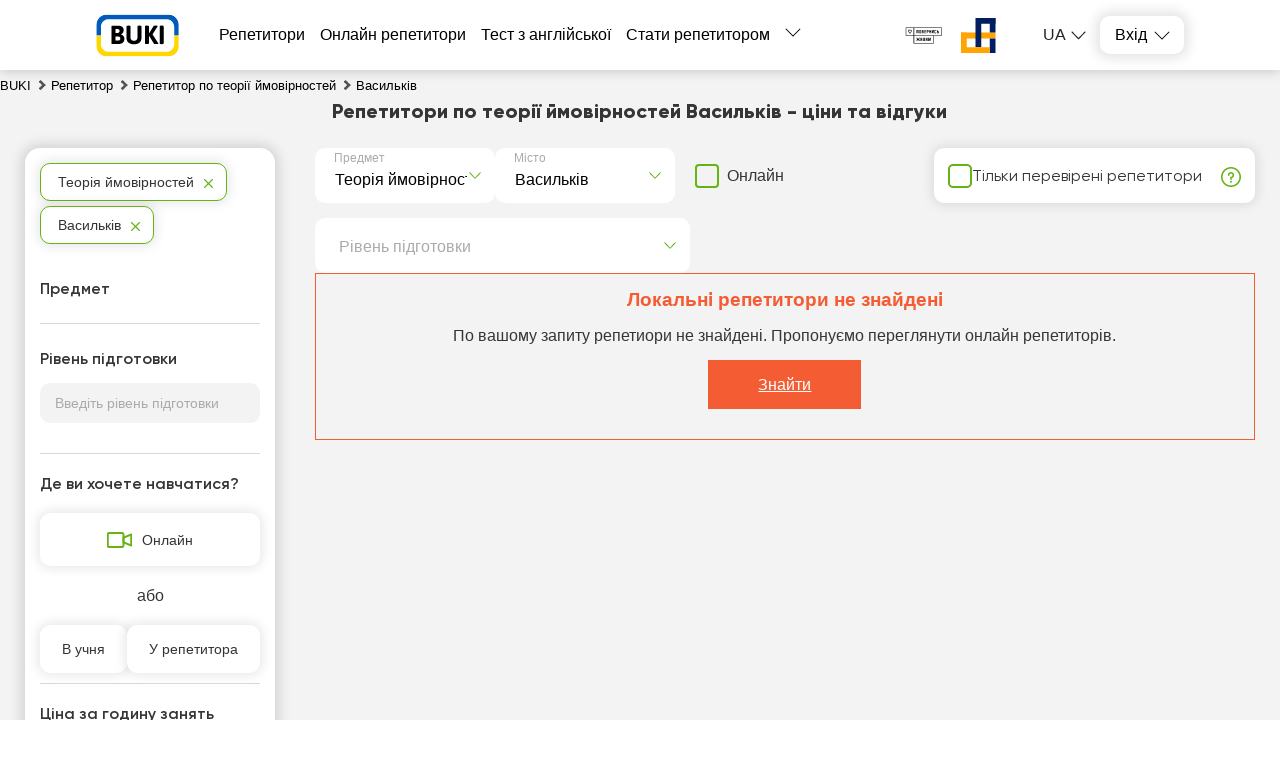

--- FILE ---
content_type: text/html; charset=utf-8
request_url: https://buki.com.ua/tutors/teoriya-ymovirnostey/vasilkov/
body_size: 26440
content:
<!DOCTYPE html><html lang="ua"><head><meta charSet="utf-8"/><meta name="viewport" content="width=device-width, initial-scale=1.0, maximum-scale=1.0, user-scalable=0"/><title>Репетитор по теорії ймовірностей Васильків - знайти репетитора легко! Ціни, відгуки на Buki</title><link rel="icon" href="/favicon_ua.ico"/><meta name="keywords" content="репетитор"/><meta name="description" content="Репетитори по теорії ймовірностей - Васильків – кращі вчителі ✔️ на сайті 【BUKI】. Відгуки клієнтів, ціни, рейтинг 📊 викладачів, всі райони міста 🏠. Репетитори для кожного!"/><meta name="robots" content="noindex, nofollow"/><meta name="next-head-count" content="7"/><link rel="preconnect" href="https://api.buki.com.ua" crossorigin="anonymous"/><link rel="preload" href="/fonts/Gilroy-ExtraBold.woff" as="font" type="font/woff" crossorigin="anonymous"/><link rel="preload" href="/fonts/Gilroy-Regular.woff" as="font" type="font/woff" crossorigin="anonymous"/><link rel="prefetch" href="/fonts/Gilroy-Bold.woff" as="font" type="font/woff" crossorigin="anonymous"/><link rel="prefetch" href="/fonts/Gilroy-SemiBold.woff" as="font" type="font/woff" crossorigin="anonymous"/><link rel="preload" href="/_next/static/css/bb2e271bce03f743.css" as="style"/><link rel="stylesheet" href="/_next/static/css/bb2e271bce03f743.css" data-n-g=""/><link rel="preload" href="/_next/static/css/dce789fb039bda20.css" as="style"/><link rel="stylesheet" href="/_next/static/css/dce789fb039bda20.css" data-n-p=""/><link rel="preload" href="/_next/static/css/eb6f1954067162bb.css" as="style"/><link rel="stylesheet" href="/_next/static/css/eb6f1954067162bb.css" data-n-p=""/><link rel="preload" href="/_next/static/css/cbcd5462d6e52482.css" as="style"/><link rel="stylesheet" href="/_next/static/css/cbcd5462d6e52482.css" data-n-p=""/><link rel="preload" href="/_next/static/css/1bbed1057e257161.css" as="style"/><link rel="stylesheet" href="/_next/static/css/1bbed1057e257161.css" data-n-p=""/><noscript data-n-css=""></noscript><script defer="" nomodule="" src="/_next/static/chunks/polyfills-42372ed130431b0a.js"></script><script src="/_next/static/chunks/webpack-24e0d5a4867f4323.js" defer=""></script><script src="/_next/static/chunks/framework-60d502025212f4f4.js" defer=""></script><script src="/_next/static/chunks/main-10b72e885b2aaea9.js" defer=""></script><script src="/_next/static/chunks/pages/_app-7a515bfc2a1e401b.js" defer=""></script><script src="/_next/static/chunks/2431-a43151adee35cf76.js" defer=""></script><script src="/_next/static/chunks/4621-90c569e6a5dff2b8.js" defer=""></script><script src="/_next/static/chunks/9926-56af588d7d6d6c22.js" defer=""></script><script src="/_next/static/chunks/5233-c95619bd936d3c3b.js" defer=""></script><script src="/_next/static/chunks/6066-0d672518cd66cd1d.js" defer=""></script><script src="/_next/static/chunks/1085-e4eae457829094c5.js" defer=""></script><script src="/_next/static/chunks/3743-c27cb50c646b3598.js" defer=""></script><script src="/_next/static/chunks/4437-68c1f36de964833b.js" defer=""></script><script src="/_next/static/chunks/4731-9e453421045601ba.js" defer=""></script><script src="/_next/static/chunks/5609-eca67e38c8835148.js" defer=""></script><script src="/_next/static/chunks/pages/%5B...catalog%5D-8a138644c73bcf28.js" defer=""></script><script src="/_next/static/yLRBqaT5jNQJtA907Oh_U/_buildManifest.js" defer=""></script><script src="/_next/static/yLRBqaT5jNQJtA907Oh_U/_ssgManifest.js" defer=""></script></head><body><div id="__next"><div class="styles_container__o0558"><header class="styles_header__1Ps44"><div class="styles_innerCont__QUwtt"><div class="styles_logo__RM427 styles_ua__txvG4"><a href="/"><img src="/img/svg/buki-logo-text-ua.svg" alt="Компанія Букі - пошук репетитора"/></a></div><div class="overlay"></div><nav class="styles_nav__lC0qX"><a href="/tutors/">Репетитори</a><a href="/tutors-online/">Онлайн репетитори</a><a href="/test/english/">Тест з англійської</a><a href="/register/">Стати репетитором</a><div class="styles_subMenu__D4aYu"><div class="styles_showMoreWrapper__Y_2vv"><a class="styles_showMore__cjDOq">Більше</a><div style="height:15px;width:15px" class="styles_arrow__8qXjQ"><div></div><div></div></div></div><div class="styles_secondaryMenu__guwnP"><a href="/how-it-works/">Як це працює</a><a href="/news/">Новини освіти</a><a href="/blogs/">Блоги репетиторів</a><a href="/vacancy/">Оголошення учнів</a><a href="/materials/">Тести ЗНО</a><a href="/videos/">Відео уроки</a><a href="/about/">Про нас</a><a href="/contacts/">Контакти</a><a href="/reviews/">Відгуки</a><a class="styles_schoolLink__2Hbo5" href="https://bukischool.com.ua/"><img src="/img/logo-bukischool-by-buki.png" alt="Logo"/></a></div></div></nav><div class="styles_headerBanner__GeF9_ styles_ua__txvG4"><a href="https://savelife.in.ua/" target="_blank" rel="noindex, nofollow noreferrer"><img src="/img/svg/PG_logo_main.svg" alt="CBA logo"/></a><a href="https://prytulafoundation.org/" target="_blank" rel="noindex, nofollow noreferrer"><img src="/img/svg/logonew_pf.svg" alt="PF logo"/></a></div><div class="styles_icons__lBAC_"><div class="styles_dropdownLangs__O1RwK styles_register__R6EED"><p class="styles_currentLang__2Tq5V">ua</p><ul class="styles_langsList__MHJOx"><li><a href="/ru/tutors/teoriya-veroyatnostey/vasilkov/">ru</a></li></ul></div><div class="styles_dropdownWrapper__4kxDC"><div class="styles_actionButton__wAmu3"><p class="styles_header__WwBin">Вхід</p><div style="height:15px;width:15px" class="styles_arrow__8qXjQ"><div></div><div></div></div></div><div class="styles_menu__t2xXM"><p class="styles_item__SfjQQ">Увійти як учень</p><p class="styles_item__SfjQQ">Увійти як викладач</p></div></div></div></div></header><div class="styles_overlay__WUTEp"></div><section class="styles_catalogPage__EWtK9"><nav class="styles_breadCrumbsWrapper__jkVPA" itemscope="" itemType="https://schema.org/BreadcrumbList" itemID="#breadcrumb"><ol><li class="styles_linkWrapper__cWL11" itemProp="itemListElement" itemscope="" itemType="https://schema.org/ListItem"><a class="styles_link__8QJ_6" itemscope="" itemProp="item" itemType="https://schema.org/Thing" itemID="https://buki.com.ua/" href="/"><span itemProp="name">BUKI</span></a><meta itemProp="position" content="1"/></li><li class="styles_linkWrapper__cWL11 styles_separator__QeGGV" itemProp="itemListElement" itemscope="" itemType="https://schema.org/ListItem"><a class="styles_link__8QJ_6" itemscope="" itemProp="item" itemType="https://schema.org/Thing" itemID="https://buki.com.ua/tutors/" href="/tutors/"><span itemProp="name">Репетитор</span></a><meta itemProp="position" content="2"/></li><li class="styles_linkWrapper__cWL11 styles_separator__QeGGV" itemProp="itemListElement" itemscope="" itemType="https://schema.org/ListItem"><a class="styles_link__8QJ_6" itemscope="" itemProp="item" itemType="https://schema.org/Thing" itemID="https://buki.com.ua/tutors/teoriya-ymovirnostey/" href="/tutors/teoriya-ymovirnostey/"><span itemProp="name">Репетитор по теорії ймовірностей</span></a><meta itemProp="position" content="3"/></li><li class="styles_linkWrapper__cWL11 styles_separator__QeGGV" itemProp="itemListElement" itemscope="" itemType="https://schema.org/ListItem"><span class="styles_link__8QJ_6" itemscope="" itemProp="item" itemType="https://schema.org/Thing" itemID="https://buki.com.ua/tutors/teoriya-ymovirnostey/vasilkov/"><span itemProp="name">Васильків</span></span><meta itemProp="position" content="4"/></li></ol></nav><div class="styles_tutorsContainer__y5yzC"><div class="styles_catalogTitle__HCGAl"><h1><span><span itemprop='name'>Репетитори по теорії ймовірностей Васильків</span> - ціни та відгуки</span></h1></div><div class="styles_catalogWrapper__zRZcm"><div class="styles_mainContent__fp_h3"><div class="styles_additionalFiltersWrapper__HECYy"><div class="styles_additionalFiltersWrapperInner__JQ5XL"><div class="styles_selectWrapper__jj1fL"><div class="styles_selectContainer__wxDDW searchable"><div class="styles_selectControl__22dBI"><div class="styles_selectValueContainer__AY69v"><div class="styles_placeholder__sWbsu">Предмет</div><input type="text" class="styles_searchInput__Mxf2h" placeholder="" value=""/></div><div class="styles_selectIndicator__LP5_i"></div></div></div><div class="styles_selectContainer__wxDDW searchable"><div class="styles_selectControl__22dBI"><div class="styles_selectValueContainer__AY69v"><div class="styles_placeholder__sWbsu">Місто</div><input type="text" class="styles_searchInput__Mxf2h" placeholder="" value=""/></div><div class="styles_selectIndicator__LP5_i"></div></div></div></div><div class="styles_onlineSwitcherWrapper__9Y_4E"><label class="styles_checkboxWrapper__H7Ulm"><input type="checkbox" name="verified"/><span>Онлайн</span></label></div></div><div class="styles_verifiedFilterWrapper__12NkO"><label class="styles_checkboxWrapper__VKvbd"><input type="checkbox" name="verified"/><span>Тільки перевірені репетитори</span></label><span class="styles_hint__KPGnN undefined" style="width:20px;height:20px"><span style="transform:translate(0%)" class="styles_hintText__rnod0">Репетитор пройшов особисту співбесіду зі співробітником BUKI та підтвердив наявність освіти, досвіду та рівня кваліфікації</span></span></div></div><div class="styles_additionalFiltersWrapper__HECYy"><div class="styles_additionalFiltersWrapperInner__JQ5XL"><div class="styles_selectWrapper__jj1fL"><div class="styles_selectContainer__wxDDW styles_desktopLevel__V_P1S searchable"><div class="styles_selectControl__22dBI"><div class="styles_selectValueContainer__AY69v"><div class="styles_placeholder__sWbsu">Рівень підготовки</div><input type="text" class="styles_searchInput__Mxf2h" placeholder="" value=""/></div><div class="styles_selectIndicator__LP5_i"></div></div></div></div></div></div><div class="styles_noTutors__Tvrzg"><h3>Локальні репетитори не знайдені</h3><p>По вашому запиту репетиори не знайдені. Пропонуємо переглянути онлайн репетиторів.</p><a class="styles_link__30bog" href="/tutors-online/teoriya-ymovirnostey/">Знайти</a></div><div class="styles_popupOvarlay__tCpWZ"><div class="styles_popupContainer___cwNe"><div class="styles_close__cWmwT"></div></div></div><div class="styles_overlay__l1wqD"></div><div class="styles_schoolRequest__eX_Cr"><div class="styles_popupOvarlay__tCpWZ"><div class="styles_popupContainer___cwNe"><div class="styles_close__cWmwT"></div></div></div><div class="styles_overlay__l1wqD"></div></div><div class="styles_popupOvarlay__tCpWZ"><div class="styles_popupContainer___cwNe"><div class="styles_close__cWmwT"></div></div></div><div class="styles_overlay__l1wqD"></div></div><div class="styles_filtersContainer__sH3HH"><section class="styles_filtersWrapper__lZ9jj"><div class="styles_filterList__7idsC"><span class="styles_item__pfhSH styles_selectedFilter__I8KgL">Теорія ймовірностей</span><span class="styles_item__pfhSH styles_selectedFilter__I8KgL">Васильків</span></div><div class="styles_container__HTOBT"><p class="styles_filterTitle__3kxLV">Предмет</p></div><div class="styles_container__HTOBT styles_noFirst__bzUAP"><p class="styles_filterTitle__3kxLV">Рівень підготовки</p><div><input type="text" placeholder="Введіть рівень підготовки" class="styles_search__eQOcf"/><ul class="styles_menuList__DcJOC"></ul></div></div><div><p class="styles_filterTitle__NOvfr">Де ви хочете навчатися?</p><p class="styles_onlineButton__6bGwb"><span>Онлайн</span></p><p class="styles_divider__QpRZI"> або </p><div class="styles_places__rBdZq styles_nowrap__Sy9Tj"><p class="styles_placeBtn__erFVf"><span>В учня</span></p><p class="styles_placeBtn__erFVf"><span>У репетитора</span></p></div><div class="styles_container__HTOBT"></div></div><div><p class="styles_filterTitle__NOvfr">Ціна за годину занять</p><div class="styles_rangePrice__PeXZ0"><div class="styles_wrapper__Q3uGt"><div class="styles_priceValue__mZQVt"><span class="styles_heading__Le4Yh">Ціна від</span><p><select><option value="150" selected="">150 ₴</option><option value="200">200 ₴</option><option value="250">250 ₴</option><option value="300">300 ₴</option><option value="350">350 ₴</option><option value="400">400 ₴</option><option value="450">450 ₴</option><option value="500">500 ₴</option><option value="600">600 ₴</option><option value="700">700 ₴</option><option value="800">800 ₴</option><option value="900">900 ₴</option><option value="1000">1000 ₴</option><option value="1200">1200 ₴</option><option value="1400">1400 ₴</option><option value="1500">1500 ₴</option><option value="1600">1600 ₴</option><option value="1700">1700 ₴</option><option value="1800">1800 ₴</option><option value="2000">2000 ₴</option><option value="2500">2500 ₴</option><option value="3000">3000 ₴</option></select></p></div><div class="styles_priceValue__mZQVt"><span class="styles_heading__Le4Yh">Ціна до</span><p><select><option value="200">200 ₴</option><option value="250">250 ₴</option><option value="300">300 ₴</option><option value="350">350 ₴</option><option value="400">400 ₴</option><option value="450">450 ₴</option><option value="500">500 ₴</option><option value="600">600 ₴</option><option value="700">700 ₴</option><option value="800">800 ₴</option><option value="900">900 ₴</option><option value="1000">1000 ₴</option><option value="1200">1200 ₴</option><option value="1400">1400 ₴</option><option value="1500">1500 ₴</option><option value="1600">1600 ₴</option><option value="1700">1700 ₴</option><option value="1800">1800 ₴</option><option value="2000">2000 ₴</option><option value="2500">2500 ₴</option><option value="3000">3000 ₴</option><option value="3500" selected="">3500 ₴</option></select></p></div><div class="styles_button__R_RQU">OK</div></div><div class="styles_range__cJo4j"><div class="rc-slider rc-slider-horizontal rc-slider-with-marks"><div class="rc-slider-rail"></div><div class="rc-slider-track rc-slider-track-1" style="left:0%;width:100%"></div><div class="rc-slider-step"><span class="rc-slider-dot rc-slider-dot-active" style="left:0%;transform:translateX(-50%)"></span><span class="rc-slider-dot rc-slider-dot-active" style="left:1.4925373134328357%;transform:translateX(-50%)"></span><span class="rc-slider-dot rc-slider-dot-active" style="left:2.9850746268656714%;transform:translateX(-50%)"></span><span class="rc-slider-dot rc-slider-dot-active" style="left:4.477611940298507%;transform:translateX(-50%)"></span><span class="rc-slider-dot rc-slider-dot-active" style="left:5.970149253731343%;transform:translateX(-50%)"></span><span class="rc-slider-dot rc-slider-dot-active" style="left:7.462686567164178%;transform:translateX(-50%)"></span><span class="rc-slider-dot rc-slider-dot-active" style="left:8.955223880597014%;transform:translateX(-50%)"></span><span class="rc-slider-dot rc-slider-dot-active" style="left:10.44776119402985%;transform:translateX(-50%)"></span><span class="rc-slider-dot rc-slider-dot-active" style="left:13.432835820895523%;transform:translateX(-50%)"></span><span class="rc-slider-dot rc-slider-dot-active" style="left:16.417910447761194%;transform:translateX(-50%)"></span><span class="rc-slider-dot rc-slider-dot-active" style="left:19.402985074626866%;transform:translateX(-50%)"></span><span class="rc-slider-dot rc-slider-dot-active" style="left:22.388059701492537%;transform:translateX(-50%)"></span><span class="rc-slider-dot rc-slider-dot-active" style="left:25.37313432835821%;transform:translateX(-50%)"></span><span class="rc-slider-dot rc-slider-dot-active" style="left:31.343283582089555%;transform:translateX(-50%)"></span><span class="rc-slider-dot rc-slider-dot-active" style="left:37.3134328358209%;transform:translateX(-50%)"></span><span class="rc-slider-dot rc-slider-dot-active" style="left:40.298507462686565%;transform:translateX(-50%)"></span><span class="rc-slider-dot rc-slider-dot-active" style="left:43.28358208955223%;transform:translateX(-50%)"></span><span class="rc-slider-dot rc-slider-dot-active" style="left:46.26865671641791%;transform:translateX(-50%)"></span><span class="rc-slider-dot rc-slider-dot-active" style="left:49.25373134328358%;transform:translateX(-50%)"></span><span class="rc-slider-dot rc-slider-dot-active" style="left:55.223880597014926%;transform:translateX(-50%)"></span><span class="rc-slider-dot rc-slider-dot-active" style="left:70.1492537313433%;transform:translateX(-50%)"></span><span class="rc-slider-dot rc-slider-dot-active" style="left:85.07462686567165%;transform:translateX(-50%)"></span><span class="rc-slider-dot rc-slider-dot-active" style="left:100%;transform:translateX(-50%)"></span></div><div class="rc-slider-handle rc-slider-handle-1" style="left:0%;transform:translateX(-50%)" tabindex="0" role="slider" aria-valuemin="150" aria-valuemax="3500" aria-valuenow="150" aria-disabled="false" aria-orientation="horizontal"></div><div class="rc-slider-handle rc-slider-handle-2" style="left:100%;transform:translateX(-50%)" tabindex="0" role="slider" aria-valuemin="150" aria-valuemax="3500" aria-valuenow="3500" aria-disabled="false" aria-orientation="horizontal"></div><div class="rc-slider-mark"><span class="rc-slider-mark-text rc-slider-mark-text-active" style="left:0%;transform:translateX(-50%)">150</span><span class="rc-slider-mark-text rc-slider-mark-text-active" style="left:1.4925373134328357%;transform:translateX(-50%)">200</span><span class="rc-slider-mark-text rc-slider-mark-text-active" style="left:2.9850746268656714%;transform:translateX(-50%)">250</span><span class="rc-slider-mark-text rc-slider-mark-text-active" style="left:4.477611940298507%;transform:translateX(-50%)">300</span><span class="rc-slider-mark-text rc-slider-mark-text-active" style="left:5.970149253731343%;transform:translateX(-50%)">350</span><span class="rc-slider-mark-text rc-slider-mark-text-active" style="left:7.462686567164178%;transform:translateX(-50%)">400</span><span class="rc-slider-mark-text rc-slider-mark-text-active" style="left:8.955223880597014%;transform:translateX(-50%)">450</span><span class="rc-slider-mark-text rc-slider-mark-text-active" style="left:10.44776119402985%;transform:translateX(-50%)">500</span><span class="rc-slider-mark-text rc-slider-mark-text-active" style="left:13.432835820895523%;transform:translateX(-50%)">600</span><span class="rc-slider-mark-text rc-slider-mark-text-active" style="left:16.417910447761194%;transform:translateX(-50%)">700</span><span class="rc-slider-mark-text rc-slider-mark-text-active" style="left:19.402985074626866%;transform:translateX(-50%)">800</span><span class="rc-slider-mark-text rc-slider-mark-text-active" style="left:22.388059701492537%;transform:translateX(-50%)">900</span><span class="rc-slider-mark-text rc-slider-mark-text-active" style="left:25.37313432835821%;transform:translateX(-50%)">1000</span><span class="rc-slider-mark-text rc-slider-mark-text-active" style="left:31.343283582089555%;transform:translateX(-50%)">1200</span><span class="rc-slider-mark-text rc-slider-mark-text-active" style="left:37.3134328358209%;transform:translateX(-50%)">1400</span><span class="rc-slider-mark-text rc-slider-mark-text-active" style="left:40.298507462686565%;transform:translateX(-50%)">1500</span><span class="rc-slider-mark-text rc-slider-mark-text-active" style="left:43.28358208955223%;transform:translateX(-50%)">1600</span><span class="rc-slider-mark-text rc-slider-mark-text-active" style="left:46.26865671641791%;transform:translateX(-50%)">1700</span><span class="rc-slider-mark-text rc-slider-mark-text-active" style="left:49.25373134328358%;transform:translateX(-50%)">1800</span><span class="rc-slider-mark-text rc-slider-mark-text-active" style="left:55.223880597014926%;transform:translateX(-50%)">2000</span><span class="rc-slider-mark-text rc-slider-mark-text-active" style="left:70.1492537313433%;transform:translateX(-50%)">2500</span><span class="rc-slider-mark-text rc-slider-mark-text-active" style="left:85.07462686567165%;transform:translateX(-50%)">3000</span><span class="rc-slider-mark-text rc-slider-mark-text-active" style="left:100%;transform:translateX(-50%)">3500</span></div></div></div></div></div><div class="styles_sort__gkfXr"><p class="styles_filterTitle__NOvfr">Спосіб сортування</p><select><option value="0">За рейтингом</option><option value="reviews_desc">За кількістю відгуків</option><option value="rate_asc">За ціною від меншої до більшої</option><option value="rate_desc">За ціною від більшої до меншої</option></select></div></section></div></div></div><div class="styles_optionalBlocksWrapper__YG8g8"><div class="styles_mainContent__fp_h3"><div class="styles_reviewsCatalog__e6g3d styles_isCatalog__QAkGu"><p class="styles_header__q8SIR">Відгуки клієнтів про репетиторів</p><div class="slick-slider slick-initialized" dir="ltr"><div class="styles_arrowWrapper__ma_AO"><button><img src="/img/svg/arrow-right-green.svg" class="styles_arrow__UoWGJ" alt="Next"/></button></div><div class="slick-list"><div class="slick-track" style="width:766.6666666666667%;left:-133.33333333333334%"><div data-index="-3" tabindex="-1" class="slick-slide slick-cloned" aria-hidden="true" style="width:4.3478260869565215%"><div><div class="styles_reviewWrapper__6udVz"><div class="styles_reviewHeader__hfisG"><div class="styles_photoWrapper__gg8uD"><img src="https://api.buki.com.ua/tutor_avatar/3t/g4/avatar/3tg4uXf5NoJYM3A5M0epnkwyFA0U2UjUQwmRttwQ.jpg" alt="Олена Мочук" title="Олена Мочук" loading="lazy" style="width:100%;height:100%;object-fit:cover"/></div><div><p>Олег<!-- --> <!-- -->про</p><p class="styles_reviewBold___4h_X"><a target="_blank" href="/user-133998/">Олена Мочук</a></p><p class="styles_date__4TuwW"><time dateTime="2024-11-22">22.11.2024</time></p></div></div><div class="styles_reviewRating__6WWhE"><img src="/img/svg/star-full.svg" alt="star"/><img src="/img/svg/star-full.svg" alt="star"/><img src="/img/svg/star-full.svg" alt="star"/><img src="/img/svg/star-full.svg" alt="star"/><img src="/img/svg/star-full.svg" alt="star"/></div><div class="styles_textBlock__yCp_m"><p class="styles_reviewText__LDm3G styles_truncatedBlock__fDRBC">Максимальний бал! Рекомендую.</p></div></div></div></div><div data-index="-2" tabindex="-1" class="slick-slide slick-cloned" aria-hidden="true" style="width:4.3478260869565215%"><div><div class="styles_reviewWrapper__6udVz"><div class="styles_reviewHeader__hfisG"><div class="styles_photoWrapper__gg8uD"><img src="https://api.buki.com.ua/tutor_avatar/d9/wk/avatar/d9wk3mctalI17PWufnVQSLx1z71mxr8lUEkG2VlD.jpg" alt="Галина Волошин" title="Галина Волошин" loading="lazy" style="width:100%;height:100%;object-fit:cover"/></div><div><p>Інна<!-- --> <!-- -->про</p><p class="styles_reviewBold___4h_X"><a target="_blank" href="/user-50293/">Галина Волошин</a></p><p class="styles_date__4TuwW"><time dateTime="2024-11-21">21.11.2024</time></p></div></div><div class="styles_reviewRating__6WWhE"><img src="/img/svg/star-full.svg" alt="star"/><img src="/img/svg/star-full.svg" alt="star"/><img src="/img/svg/star-full.svg" alt="star"/><img src="/img/svg/star-full.svg" alt="star"/><img src="/img/svg/star-full.svg" alt="star"/></div><div class="styles_textBlock__yCp_m"><p class="styles_reviewText__LDm3G styles_truncatedBlock__fDRBC">Репетитор сподобалась, все добре, донька склала іспит!</p></div></div></div></div><div data-index="-1" tabindex="-1" class="slick-slide slick-cloned" aria-hidden="true" style="width:4.3478260869565215%"><div><div class="styles_reviewWrapper__6udVz"><div class="styles_reviewHeader__hfisG"><div class="styles_photoWrapper__gg8uD"><img src="https://api.buki.com.ua/tutor_avatar/St/lr/avatar/StlrHrH8sK5dGYUX6cxbsF6Rc6b4ts2r3G5ruFGO.jpg" alt="Христина Вівчарівська" title="Христина Вівчарівська" loading="lazy" style="width:100%;height:100%;object-fit:cover"/></div><div><p>Тетяна<!-- --> <!-- -->про</p><p class="styles_reviewBold___4h_X"><a target="_blank" href="/user-36316/">Христина Вівчарівська</a></p><p class="styles_date__4TuwW"><time dateTime="2024-10-23">23.10.2024</time></p></div></div><div class="styles_reviewRating__6WWhE"><img src="/img/svg/star-full.svg" alt="star"/><img src="/img/svg/star-full.svg" alt="star"/><img src="/img/svg/star-full.svg" alt="star"/><img src="/img/svg/star-full.svg" alt="star"/><img src="/img/svg/star-full.svg" alt="star"/></div><div class="styles_textBlock__yCp_m"><p class="styles_reviewText__LDm3G styles_truncatedBlock__fDRBC">Задоволена.</p></div></div></div></div><div data-index="0" class="slick-slide slick-current" tabindex="-1" aria-hidden="true" style="outline:none;width:4.3478260869565215%"><div><div class="styles_reviewWrapper__6udVz"><div class="styles_reviewHeader__hfisG"><div class="styles_photoWrapper__gg8uD"><img src="https://api.buki.com.ua/tutor_avatar/jH/Nc/avatar/jHNcgqXzfz7vLybczylm2SxjMxRTKyCrqrrqqFYX.jpg" alt="Світлана Найдьонова" title="Світлана Найдьонова" loading="lazy" style="width:100%;height:100%;object-fit:cover"/></div><div><p>Віолетта<!-- --> <!-- -->про</p><p class="styles_reviewBold___4h_X"><a target="_blank" href="/user-31513/">Світлана Найдьонова</a></p><p class="styles_date__4TuwW"><time dateTime="2026-01-23">23.01.2026</time></p></div></div><div class="styles_reviewRating__6WWhE"><img src="/img/svg/star-full.svg" alt="star"/><img src="/img/svg/star-full.svg" alt="star"/><img src="/img/svg/star-full.svg" alt="star"/><img src="/img/svg/star-full.svg" alt="star"/><img src="/img/svg/star-full.svg" alt="star"/></div><div class="styles_textBlock__yCp_m"><p class="styles_reviewText__LDm3G styles_truncatedBlock__fDRBC">Хочу щиро подякувати викладачу за її професіоналізм, терпіння та вміння доступно пояснювати навіть найскладніші теми.
Уроки завжди проходять у дружній та мотивуючій атмосфері,...</p></div></div></div></div><div data-index="1" class="slick-slide slick-active" tabindex="-1" aria-hidden="false" style="outline:none;width:4.3478260869565215%"><div><div class="styles_reviewWrapper__6udVz"><div class="styles_reviewHeader__hfisG"><div class="styles_photoWrapper__gg8uD"><img src="https://api.buki.com.ua/tutor_avatar/3y/s2/avatar/3ys2VpJu0tHPHVyg9HNHAHlb9Rok8dNZKZeBuZy4.jpg" alt="Марина Медведєва" title="Марина Медведєва" loading="lazy" style="width:100%;height:100%;object-fit:cover"/></div><div><p>Таня<!-- --> <!-- -->про</p><p class="styles_reviewBold___4h_X"><a target="_blank" href="/user-177593/">Марина Медведєва</a></p><p class="styles_date__4TuwW"><time dateTime="2026-01-11">11.01.2026</time></p></div></div><div class="styles_reviewRating__6WWhE"><img src="/img/svg/star-full.svg" alt="star"/><img src="/img/svg/star-full.svg" alt="star"/><img src="/img/svg/star-full.svg" alt="star"/><img src="/img/svg/star-full.svg" alt="star"/><img src="/img/svg/star-full.svg" alt="star"/></div><div class="styles_textBlock__yCp_m"><p class="styles_reviewText__LDm3G styles_truncatedBlock__fDRBC">Медведєва Марина -  хороший викладач. На заняттях я почуваю себе комфортно. Викладач доступно і просто пояснює формули, і я вдосконалила свої навички у розв&#x27;язуванні задач. Дя...</p></div></div></div></div><div data-index="2" class="slick-slide slick-active" tabindex="-1" aria-hidden="false" style="outline:none;width:4.3478260869565215%"><div><div class="styles_reviewWrapper__6udVz"><div class="styles_reviewHeader__hfisG"><div class="styles_photoWrapper__gg8uD"><img src="https://api.buki.com.ua/tutor_avatar/kp/8R/avatar/kp8RjtNtf9bdqvKJj67UZCi56W4g6sPgYdSSaETh.jpeg" alt="Микола Мормуль" title="Микола Мормуль" loading="lazy" style="width:100%;height:100%;object-fit:cover"/></div><div><p>Анна<!-- --> <!-- -->про</p><p class="styles_reviewBold___4h_X"><a target="_blank" href="/user-17896/">Микола Мормуль</a></p><p class="styles_date__4TuwW"><time dateTime="2025-11-06">06.11.2025</time></p></div></div><div class="styles_reviewRating__6WWhE"><img src="/img/svg/star-full.svg" alt="star"/><img src="/img/svg/star-full.svg" alt="star"/><img src="/img/svg/star-full.svg" alt="star"/><img src="/img/svg/star-full.svg" alt="star"/><img src="/img/svg/star-full.svg" alt="star"/></div><div class="styles_textBlock__yCp_m"><p class="styles_reviewText__LDm3G styles_truncatedBlock__fDRBC">Не мій стиль викладання.</p></div></div></div></div><div data-index="3" class="slick-slide slick-active" tabindex="-1" aria-hidden="false" style="outline:none;width:4.3478260869565215%"><div><div class="styles_reviewWrapper__6udVz"><div class="styles_reviewHeader__hfisG"><div class="styles_photoWrapper__gg8uD"><img src="https://api.buki.com.ua/tutor_avatar/9i/um/avatar/9iumft3kvYmSBbyGQfaa8SvKNQFcEjmrWwNlf9bb.jpg" alt="Василь Фортуна" title="Василь Фортуна" loading="lazy" style="width:100%;height:100%;object-fit:cover"/></div><div><p>Матвій<!-- --> <!-- -->про</p><p class="styles_reviewBold___4h_X"><a target="_blank" href="/user-15351/">Василь Фортуна</a></p><p class="styles_date__4TuwW"><time dateTime="2025-10-09">09.10.2025</time></p></div></div><div class="styles_reviewRating__6WWhE"><img src="/img/svg/star-full.svg" alt="star"/><img src="/img/svg/star-full.svg" alt="star"/><img src="/img/svg/star-full.svg" alt="star"/><img src="/img/svg/star-full.svg" alt="star"/></div><div class="styles_textBlock__yCp_m"><p class="styles_reviewText__LDm3G styles_truncatedBlock__fDRBC">Мені все сподобалось.</p></div></div></div></div><div data-index="4" class="slick-slide" tabindex="-1" aria-hidden="true" style="outline:none;width:4.3478260869565215%"><div><div class="styles_reviewWrapper__6udVz"><div class="styles_reviewHeader__hfisG"><div class="styles_photoWrapper__gg8uD"><img src="https://api.buki.com.ua/tutor_avatar/Og/L9/avatar/OgL9S0O9eqkQZsKh6okRFmsGXiHnjoEjvyPDGnKv.jpg" alt="Роман Нікіфоров" title="Роман Нікіфоров" loading="lazy" style="width:100%;height:100%;object-fit:cover"/></div><div><p>Олександра<!-- --> <!-- -->про</p><p class="styles_reviewBold___4h_X"><a target="_blank" href="/user-42050/">Роман Нікіфоров</a></p><p class="styles_date__4TuwW"><time dateTime="2025-04-09">09.04.2025</time></p></div></div><div class="styles_reviewRating__6WWhE"><img src="/img/svg/star-full.svg" alt="star"/><img src="/img/svg/star-full.svg" alt="star"/><img src="/img/svg/star-full.svg" alt="star"/><img src="/img/svg/star-full.svg" alt="star"/><img src="/img/svg/star-full.svg" alt="star"/></div><div class="styles_textBlock__yCp_m"><p class="styles_reviewText__LDm3G styles_truncatedBlock__fDRBC">Чудовий викладач. Задоволені</p></div></div></div></div><div data-index="5" class="slick-slide" tabindex="-1" aria-hidden="true" style="outline:none;width:4.3478260869565215%"><div><div class="styles_reviewWrapper__6udVz"><div class="styles_reviewHeader__hfisG"><div class="styles_photoWrapper__gg8uD"><img src="https://api.buki.com.ua/tutor_avatar/0J/eT/avatar/0JeTaGX9vQesmheqS3bYWGyYDRusWdqgJSYPhJg0.jpg" alt="Олександр Колеснік" title="Олександр Колеснік" loading="lazy" style="width:100%;height:100%;object-fit:cover"/></div><div><p>Наталія<!-- --> <!-- -->про</p><p class="styles_reviewBold___4h_X"><a target="_blank" href="/user-158306/">Олександр Колеснік</a></p><p class="styles_date__4TuwW"><time dateTime="2024-12-17">17.12.2024</time></p></div></div><div class="styles_reviewRating__6WWhE"><img src="/img/svg/star-full.svg" alt="star"/><img src="/img/svg/star-full.svg" alt="star"/><img src="/img/svg/star-full.svg" alt="star"/><img src="/img/svg/star-full.svg" alt="star"/><img src="/img/svg/star-full.svg" alt="star"/></div><div class="styles_textBlock__yCp_m"><p class="styles_reviewText__LDm3G styles_truncatedBlock__fDRBC">Олександр чудовий викладач! Дочка займається із задоволенням, він гарно все пояснює. Все на високому рівні, професійно. Ми задоволені)</p></div></div></div></div><div data-index="6" class="slick-slide" tabindex="-1" aria-hidden="true" style="outline:none;width:4.3478260869565215%"><div><div class="styles_reviewWrapper__6udVz"><div class="styles_reviewHeader__hfisG"><div class="styles_photoWrapper__gg8uD"><img src="https://api.buki.com.ua/tutor_avatar/da/9u/avatar/da9u77rlSwX3vvoje1zylR3aQ5aISkypRKcuS4BT.jpg" alt="Роман Зубанський" title="Роман Зубанський" loading="lazy" style="width:100%;height:100%;object-fit:cover"/></div><div><p>Ксана<!-- --> <!-- -->про</p><p class="styles_reviewBold___4h_X">Роман Зубанський</p><p class="styles_date__4TuwW"><time dateTime="2024-11-27">27.11.2024</time></p></div></div><div class="styles_reviewRating__6WWhE"><img src="/img/svg/star-full.svg" alt="star"/><img src="/img/svg/star-full.svg" alt="star"/><img src="/img/svg/star-full.svg" alt="star"/><img src="/img/svg/star-full.svg" alt="star"/><img src="/img/svg/star-full.svg" alt="star"/></div><div class="styles_textBlock__yCp_m"><p class="styles_reviewText__LDm3G styles_truncatedBlock__fDRBC">Пан Роман - дуже компетентний і досвідчений вчитель. Викладає складні теми просто і зрозуміло, прислухається до потреб і запитів учня. Син дуже задоволений. Щиро рекомендую па...</p></div></div></div></div><div data-index="7" class="slick-slide" tabindex="-1" aria-hidden="true" style="outline:none;width:4.3478260869565215%"><div><div class="styles_reviewWrapper__6udVz"><div class="styles_reviewHeader__hfisG"><div class="styles_photoWrapper__gg8uD"><img src="https://api.buki.com.ua/tutor_avatar/3t/g4/avatar/3tg4uXf5NoJYM3A5M0epnkwyFA0U2UjUQwmRttwQ.jpg" alt="Олена Мочук" title="Олена Мочук" loading="lazy" style="width:100%;height:100%;object-fit:cover"/></div><div><p>Олег<!-- --> <!-- -->про</p><p class="styles_reviewBold___4h_X"><a target="_blank" href="/user-133998/">Олена Мочук</a></p><p class="styles_date__4TuwW"><time dateTime="2024-11-22">22.11.2024</time></p></div></div><div class="styles_reviewRating__6WWhE"><img src="/img/svg/star-full.svg" alt="star"/><img src="/img/svg/star-full.svg" alt="star"/><img src="/img/svg/star-full.svg" alt="star"/><img src="/img/svg/star-full.svg" alt="star"/><img src="/img/svg/star-full.svg" alt="star"/></div><div class="styles_textBlock__yCp_m"><p class="styles_reviewText__LDm3G styles_truncatedBlock__fDRBC">Максимальний бал! Рекомендую.</p></div></div></div></div><div data-index="8" class="slick-slide" tabindex="-1" aria-hidden="true" style="outline:none;width:4.3478260869565215%"><div><div class="styles_reviewWrapper__6udVz"><div class="styles_reviewHeader__hfisG"><div class="styles_photoWrapper__gg8uD"><img src="https://api.buki.com.ua/tutor_avatar/d9/wk/avatar/d9wk3mctalI17PWufnVQSLx1z71mxr8lUEkG2VlD.jpg" alt="Галина Волошин" title="Галина Волошин" loading="lazy" style="width:100%;height:100%;object-fit:cover"/></div><div><p>Інна<!-- --> <!-- -->про</p><p class="styles_reviewBold___4h_X"><a target="_blank" href="/user-50293/">Галина Волошин</a></p><p class="styles_date__4TuwW"><time dateTime="2024-11-21">21.11.2024</time></p></div></div><div class="styles_reviewRating__6WWhE"><img src="/img/svg/star-full.svg" alt="star"/><img src="/img/svg/star-full.svg" alt="star"/><img src="/img/svg/star-full.svg" alt="star"/><img src="/img/svg/star-full.svg" alt="star"/><img src="/img/svg/star-full.svg" alt="star"/></div><div class="styles_textBlock__yCp_m"><p class="styles_reviewText__LDm3G styles_truncatedBlock__fDRBC">Репетитор сподобалась, все добре, донька склала іспит!</p></div></div></div></div><div data-index="9" class="slick-slide" tabindex="-1" aria-hidden="true" style="outline:none;width:4.3478260869565215%"><div><div class="styles_reviewWrapper__6udVz"><div class="styles_reviewHeader__hfisG"><div class="styles_photoWrapper__gg8uD"><img src="https://api.buki.com.ua/tutor_avatar/St/lr/avatar/StlrHrH8sK5dGYUX6cxbsF6Rc6b4ts2r3G5ruFGO.jpg" alt="Христина Вівчарівська" title="Христина Вівчарівська" loading="lazy" style="width:100%;height:100%;object-fit:cover"/></div><div><p>Тетяна<!-- --> <!-- -->про</p><p class="styles_reviewBold___4h_X"><a target="_blank" href="/user-36316/">Христина Вівчарівська</a></p><p class="styles_date__4TuwW"><time dateTime="2024-10-23">23.10.2024</time></p></div></div><div class="styles_reviewRating__6WWhE"><img src="/img/svg/star-full.svg" alt="star"/><img src="/img/svg/star-full.svg" alt="star"/><img src="/img/svg/star-full.svg" alt="star"/><img src="/img/svg/star-full.svg" alt="star"/><img src="/img/svg/star-full.svg" alt="star"/></div><div class="styles_textBlock__yCp_m"><p class="styles_reviewText__LDm3G styles_truncatedBlock__fDRBC">Задоволена.</p></div></div></div></div><div data-index="10" tabindex="-1" class="slick-slide slick-cloned" aria-hidden="true" style="width:4.3478260869565215%"><div><div class="styles_reviewWrapper__6udVz"><div class="styles_reviewHeader__hfisG"><div class="styles_photoWrapper__gg8uD"><img src="https://api.buki.com.ua/tutor_avatar/jH/Nc/avatar/jHNcgqXzfz7vLybczylm2SxjMxRTKyCrqrrqqFYX.jpg" alt="Світлана Найдьонова" title="Світлана Найдьонова" loading="lazy" style="width:100%;height:100%;object-fit:cover"/></div><div><p>Віолетта<!-- --> <!-- -->про</p><p class="styles_reviewBold___4h_X"><a target="_blank" href="/user-31513/">Світлана Найдьонова</a></p><p class="styles_date__4TuwW"><time dateTime="2026-01-23">23.01.2026</time></p></div></div><div class="styles_reviewRating__6WWhE"><img src="/img/svg/star-full.svg" alt="star"/><img src="/img/svg/star-full.svg" alt="star"/><img src="/img/svg/star-full.svg" alt="star"/><img src="/img/svg/star-full.svg" alt="star"/><img src="/img/svg/star-full.svg" alt="star"/></div><div class="styles_textBlock__yCp_m"><p class="styles_reviewText__LDm3G styles_truncatedBlock__fDRBC">Хочу щиро подякувати викладачу за її професіоналізм, терпіння та вміння доступно пояснювати навіть найскладніші теми.
Уроки завжди проходять у дружній та мотивуючій атмосфері,...</p></div></div></div></div><div data-index="11" tabindex="-1" class="slick-slide slick-cloned" aria-hidden="true" style="width:4.3478260869565215%"><div><div class="styles_reviewWrapper__6udVz"><div class="styles_reviewHeader__hfisG"><div class="styles_photoWrapper__gg8uD"><img src="https://api.buki.com.ua/tutor_avatar/3y/s2/avatar/3ys2VpJu0tHPHVyg9HNHAHlb9Rok8dNZKZeBuZy4.jpg" alt="Марина Медведєва" title="Марина Медведєва" loading="lazy" style="width:100%;height:100%;object-fit:cover"/></div><div><p>Таня<!-- --> <!-- -->про</p><p class="styles_reviewBold___4h_X"><a target="_blank" href="/user-177593/">Марина Медведєва</a></p><p class="styles_date__4TuwW"><time dateTime="2026-01-11">11.01.2026</time></p></div></div><div class="styles_reviewRating__6WWhE"><img src="/img/svg/star-full.svg" alt="star"/><img src="/img/svg/star-full.svg" alt="star"/><img src="/img/svg/star-full.svg" alt="star"/><img src="/img/svg/star-full.svg" alt="star"/><img src="/img/svg/star-full.svg" alt="star"/></div><div class="styles_textBlock__yCp_m"><p class="styles_reviewText__LDm3G styles_truncatedBlock__fDRBC">Медведєва Марина -  хороший викладач. На заняттях я почуваю себе комфортно. Викладач доступно і просто пояснює формули, і я вдосконалила свої навички у розв&#x27;язуванні задач. Дя...</p></div></div></div></div><div data-index="12" tabindex="-1" class="slick-slide slick-cloned" aria-hidden="true" style="width:4.3478260869565215%"><div><div class="styles_reviewWrapper__6udVz"><div class="styles_reviewHeader__hfisG"><div class="styles_photoWrapper__gg8uD"><img src="https://api.buki.com.ua/tutor_avatar/kp/8R/avatar/kp8RjtNtf9bdqvKJj67UZCi56W4g6sPgYdSSaETh.jpeg" alt="Микола Мормуль" title="Микола Мормуль" loading="lazy" style="width:100%;height:100%;object-fit:cover"/></div><div><p>Анна<!-- --> <!-- -->про</p><p class="styles_reviewBold___4h_X"><a target="_blank" href="/user-17896/">Микола Мормуль</a></p><p class="styles_date__4TuwW"><time dateTime="2025-11-06">06.11.2025</time></p></div></div><div class="styles_reviewRating__6WWhE"><img src="/img/svg/star-full.svg" alt="star"/><img src="/img/svg/star-full.svg" alt="star"/><img src="/img/svg/star-full.svg" alt="star"/><img src="/img/svg/star-full.svg" alt="star"/><img src="/img/svg/star-full.svg" alt="star"/></div><div class="styles_textBlock__yCp_m"><p class="styles_reviewText__LDm3G styles_truncatedBlock__fDRBC">Не мій стиль викладання.</p></div></div></div></div><div data-index="13" tabindex="-1" class="slick-slide slick-cloned" aria-hidden="true" style="width:4.3478260869565215%"><div><div class="styles_reviewWrapper__6udVz"><div class="styles_reviewHeader__hfisG"><div class="styles_photoWrapper__gg8uD"><img src="https://api.buki.com.ua/tutor_avatar/9i/um/avatar/9iumft3kvYmSBbyGQfaa8SvKNQFcEjmrWwNlf9bb.jpg" alt="Василь Фортуна" title="Василь Фортуна" loading="lazy" style="width:100%;height:100%;object-fit:cover"/></div><div><p>Матвій<!-- --> <!-- -->про</p><p class="styles_reviewBold___4h_X"><a target="_blank" href="/user-15351/">Василь Фортуна</a></p><p class="styles_date__4TuwW"><time dateTime="2025-10-09">09.10.2025</time></p></div></div><div class="styles_reviewRating__6WWhE"><img src="/img/svg/star-full.svg" alt="star"/><img src="/img/svg/star-full.svg" alt="star"/><img src="/img/svg/star-full.svg" alt="star"/><img src="/img/svg/star-full.svg" alt="star"/></div><div class="styles_textBlock__yCp_m"><p class="styles_reviewText__LDm3G styles_truncatedBlock__fDRBC">Мені все сподобалось.</p></div></div></div></div><div data-index="14" tabindex="-1" class="slick-slide slick-cloned" aria-hidden="true" style="width:4.3478260869565215%"><div><div class="styles_reviewWrapper__6udVz"><div class="styles_reviewHeader__hfisG"><div class="styles_photoWrapper__gg8uD"><img src="https://api.buki.com.ua/tutor_avatar/Og/L9/avatar/OgL9S0O9eqkQZsKh6okRFmsGXiHnjoEjvyPDGnKv.jpg" alt="Роман Нікіфоров" title="Роман Нікіфоров" loading="lazy" style="width:100%;height:100%;object-fit:cover"/></div><div><p>Олександра<!-- --> <!-- -->про</p><p class="styles_reviewBold___4h_X"><a target="_blank" href="/user-42050/">Роман Нікіфоров</a></p><p class="styles_date__4TuwW"><time dateTime="2025-04-09">09.04.2025</time></p></div></div><div class="styles_reviewRating__6WWhE"><img src="/img/svg/star-full.svg" alt="star"/><img src="/img/svg/star-full.svg" alt="star"/><img src="/img/svg/star-full.svg" alt="star"/><img src="/img/svg/star-full.svg" alt="star"/><img src="/img/svg/star-full.svg" alt="star"/></div><div class="styles_textBlock__yCp_m"><p class="styles_reviewText__LDm3G styles_truncatedBlock__fDRBC">Чудовий викладач. Задоволені</p></div></div></div></div><div data-index="15" tabindex="-1" class="slick-slide slick-cloned" aria-hidden="true" style="width:4.3478260869565215%"><div><div class="styles_reviewWrapper__6udVz"><div class="styles_reviewHeader__hfisG"><div class="styles_photoWrapper__gg8uD"><img src="https://api.buki.com.ua/tutor_avatar/0J/eT/avatar/0JeTaGX9vQesmheqS3bYWGyYDRusWdqgJSYPhJg0.jpg" alt="Олександр Колеснік" title="Олександр Колеснік" loading="lazy" style="width:100%;height:100%;object-fit:cover"/></div><div><p>Наталія<!-- --> <!-- -->про</p><p class="styles_reviewBold___4h_X"><a target="_blank" href="/user-158306/">Олександр Колеснік</a></p><p class="styles_date__4TuwW"><time dateTime="2024-12-17">17.12.2024</time></p></div></div><div class="styles_reviewRating__6WWhE"><img src="/img/svg/star-full.svg" alt="star"/><img src="/img/svg/star-full.svg" alt="star"/><img src="/img/svg/star-full.svg" alt="star"/><img src="/img/svg/star-full.svg" alt="star"/><img src="/img/svg/star-full.svg" alt="star"/></div><div class="styles_textBlock__yCp_m"><p class="styles_reviewText__LDm3G styles_truncatedBlock__fDRBC">Олександр чудовий викладач! Дочка займається із задоволенням, він гарно все пояснює. Все на високому рівні, професійно. Ми задоволені)</p></div></div></div></div><div data-index="16" tabindex="-1" class="slick-slide slick-cloned" aria-hidden="true" style="width:4.3478260869565215%"><div><div class="styles_reviewWrapper__6udVz"><div class="styles_reviewHeader__hfisG"><div class="styles_photoWrapper__gg8uD"><img src="https://api.buki.com.ua/tutor_avatar/da/9u/avatar/da9u77rlSwX3vvoje1zylR3aQ5aISkypRKcuS4BT.jpg" alt="Роман Зубанський" title="Роман Зубанський" loading="lazy" style="width:100%;height:100%;object-fit:cover"/></div><div><p>Ксана<!-- --> <!-- -->про</p><p class="styles_reviewBold___4h_X">Роман Зубанський</p><p class="styles_date__4TuwW"><time dateTime="2024-11-27">27.11.2024</time></p></div></div><div class="styles_reviewRating__6WWhE"><img src="/img/svg/star-full.svg" alt="star"/><img src="/img/svg/star-full.svg" alt="star"/><img src="/img/svg/star-full.svg" alt="star"/><img src="/img/svg/star-full.svg" alt="star"/><img src="/img/svg/star-full.svg" alt="star"/></div><div class="styles_textBlock__yCp_m"><p class="styles_reviewText__LDm3G styles_truncatedBlock__fDRBC">Пан Роман - дуже компетентний і досвідчений вчитель. Викладає складні теми просто і зрозуміло, прислухається до потреб і запитів учня. Син дуже задоволений. Щиро рекомендую па...</p></div></div></div></div><div data-index="17" tabindex="-1" class="slick-slide slick-cloned" aria-hidden="true" style="width:4.3478260869565215%"><div><div class="styles_reviewWrapper__6udVz"><div class="styles_reviewHeader__hfisG"><div class="styles_photoWrapper__gg8uD"><img src="https://api.buki.com.ua/tutor_avatar/3t/g4/avatar/3tg4uXf5NoJYM3A5M0epnkwyFA0U2UjUQwmRttwQ.jpg" alt="Олена Мочук" title="Олена Мочук" loading="lazy" style="width:100%;height:100%;object-fit:cover"/></div><div><p>Олег<!-- --> <!-- -->про</p><p class="styles_reviewBold___4h_X"><a target="_blank" href="/user-133998/">Олена Мочук</a></p><p class="styles_date__4TuwW"><time dateTime="2024-11-22">22.11.2024</time></p></div></div><div class="styles_reviewRating__6WWhE"><img src="/img/svg/star-full.svg" alt="star"/><img src="/img/svg/star-full.svg" alt="star"/><img src="/img/svg/star-full.svg" alt="star"/><img src="/img/svg/star-full.svg" alt="star"/><img src="/img/svg/star-full.svg" alt="star"/></div><div class="styles_textBlock__yCp_m"><p class="styles_reviewText__LDm3G styles_truncatedBlock__fDRBC">Максимальний бал! Рекомендую.</p></div></div></div></div><div data-index="18" tabindex="-1" class="slick-slide slick-cloned" aria-hidden="true" style="width:4.3478260869565215%"><div><div class="styles_reviewWrapper__6udVz"><div class="styles_reviewHeader__hfisG"><div class="styles_photoWrapper__gg8uD"><img src="https://api.buki.com.ua/tutor_avatar/d9/wk/avatar/d9wk3mctalI17PWufnVQSLx1z71mxr8lUEkG2VlD.jpg" alt="Галина Волошин" title="Галина Волошин" loading="lazy" style="width:100%;height:100%;object-fit:cover"/></div><div><p>Інна<!-- --> <!-- -->про</p><p class="styles_reviewBold___4h_X"><a target="_blank" href="/user-50293/">Галина Волошин</a></p><p class="styles_date__4TuwW"><time dateTime="2024-11-21">21.11.2024</time></p></div></div><div class="styles_reviewRating__6WWhE"><img src="/img/svg/star-full.svg" alt="star"/><img src="/img/svg/star-full.svg" alt="star"/><img src="/img/svg/star-full.svg" alt="star"/><img src="/img/svg/star-full.svg" alt="star"/><img src="/img/svg/star-full.svg" alt="star"/></div><div class="styles_textBlock__yCp_m"><p class="styles_reviewText__LDm3G styles_truncatedBlock__fDRBC">Репетитор сподобалась, все добре, донька склала іспит!</p></div></div></div></div><div data-index="19" tabindex="-1" class="slick-slide slick-cloned" aria-hidden="true" style="width:4.3478260869565215%"><div><div class="styles_reviewWrapper__6udVz"><div class="styles_reviewHeader__hfisG"><div class="styles_photoWrapper__gg8uD"><img src="https://api.buki.com.ua/tutor_avatar/St/lr/avatar/StlrHrH8sK5dGYUX6cxbsF6Rc6b4ts2r3G5ruFGO.jpg" alt="Христина Вівчарівська" title="Христина Вівчарівська" loading="lazy" style="width:100%;height:100%;object-fit:cover"/></div><div><p>Тетяна<!-- --> <!-- -->про</p><p class="styles_reviewBold___4h_X"><a target="_blank" href="/user-36316/">Христина Вівчарівська</a></p><p class="styles_date__4TuwW"><time dateTime="2024-10-23">23.10.2024</time></p></div></div><div class="styles_reviewRating__6WWhE"><img src="/img/svg/star-full.svg" alt="star"/><img src="/img/svg/star-full.svg" alt="star"/><img src="/img/svg/star-full.svg" alt="star"/><img src="/img/svg/star-full.svg" alt="star"/><img src="/img/svg/star-full.svg" alt="star"/></div><div class="styles_textBlock__yCp_m"><p class="styles_reviewText__LDm3G styles_truncatedBlock__fDRBC">Задоволена.</p></div></div></div></div></div></div><div class="styles_arrowWrapper__ma_AO"><button><img src="/img/svg/arrow-left-green.svg" class="styles_arrow__UoWGJ" alt="Previous"/></button></div></div></div><div><div class="styles_tableContainer__s5TmF"></div></div></div><div class="styles_sidebar__a9zjn"></div></div><div class="styles_seoLinkWrapper__JfzDa styles_catalog__i5efw"><div class="styles_seoLinksContainer__1WIuU"></div></div><div class="styles_seoFaqWrapper__3nWxN"><div class="styles_seoFaqContainer__2sgPP"><section class="styles_faqsWrapper__Hsm0H"><div class="styles_faqs__27qsS"><h2>Поширені запитання про Репетитор Васильків Теорія ймовірностей</h2><div class="styles_faqItem__eUASn"><h4 class="styles_faqTitle__S2zdA"><span>🥇 Як обрати найкращого репетитора Теорії ймовірностей у Василькові?</span><span class="styles_arrow__rfsbo"></span></h4><div><div itemProp="text" class="styles_faqText__akuN6" style="max-height:0px"><div>На платформі BUKI ви знайдете  репетиторів, які викладають предмет "Теорія ймовірностей" у місті Васильків. Щоб обрати найкращого фахівця, зверніть увагу на вартість занять, кількість позитивних відгуків, досвід викладання, освіту та район проведення уроків. Рекомендуємо обрати викладача з безкоштовним пробним уроком — це зручно побачити формат занять перед оплатою.</div></div></div></div><div class="styles_faqItem__eUASn"><h4 class="styles_faqTitle__S2zdA"><span>💰 Скільки коштують уроки з Теорії ймовірностей у місті Васильків?</span><span class="styles_arrow__rfsbo"></span></h4><div><div itemProp="text" class="styles_faqText__akuN6" style="max-height:0px"><div>Ціна занять залежить від рівня викладання, досвіду викладача та формату (онлайн чи офлайн). У середньому заняття коштує від  до 500 грн/год. Детальніше дивіться на сторінках репетиторів у розділі Теорія ймовірностей у місті Васильків.</div></div></div></div><div class="styles_faqItem__eUASn"><h4 class="styles_faqTitle__S2zdA"><span>📍 У яких районах є викладачі з Теорії ймовірностей?</span><span class="styles_arrow__rfsbo"></span></h4><div><div itemProp="text" class="styles_faqText__akuN6" style="max-height:0px"><div>BUKI пропонує великий вибір репетиторів у різних районах міста Васильків. Ви можете обрати заняття у зручному для себе районі або онлайн. Повний список районів доступний під час фільтрації викладачів на сайті.</div></div></div></div><div class="styles_faqItem__eUASn"><h4 class="styles_faqTitle__S2zdA"><span>🧑‍🏫 Хто викладає предмет "Теорія ймовірностей" у Василькові на BUKI?</span><span class="styles_arrow__rfsbo"></span></h4><div><div itemProp="text" class="styles_faqText__akuN6" style="max-height:0px"><div>Серед викладачів є досвідчені педагоги, викладачі університетів, студенти старших курсів і практики з реальним досвідом у своїй галузі. У середньому наші репетитори мають рейтинг 4.8 із 5. Ви можете переглядати анкети, читати відгуки, обирати за ціною або спеціалізацією.</div></div></div></div><div class="styles_faqItem__eUASn"><h4 class="styles_faqTitle__S2zdA"><span>🖥 Чи можна займатися онлайн з викладачем Теорії ймовірностей у Василькові?</span><span class="styles_arrow__rfsbo"></span></h4><div><div itemProp="text" class="styles_faqText__akuN6" style="max-height:0px"><div>Так, більшість викладачів пропонують онлайн-формат занять. Це зручно, якщо вам не підходить конкретний район або ви хочете заощадити час на дорозі. Онлайн-уроки зазвичай мають таку ж ефективність, як і офлайн, і часто доступні за нижчою ціною.</div></div></div></div></div></section></div></div></section><footer class="styles_footerWrapper__R80XV"><div class="styles_footer__WgNSD"><div class="styles_halfOfFooter___iZlx"><div class="styles_collum__fAV1K"><nav class="styles_linkList__10cnz"><div class="styles_listHeading__oTFtN">Приєднуйтесь</div><ul class="styles_listWrapper__5OY1f styles_socialLinksWrapper__Y5OxK"><li><a target="_blank" href="https://www.facebook.com/buki.com.ua/"><div class="styles_socialLink__IKyPn"><img alt="Facebook" src="/img/svg/facebook-circle.svg" loading="lazy"/></div></a></li><li><a target="_blank" href="https://www.instagram.com/buki_ukraine/"><div class="styles_socialLink__IKyPn"><img alt="Instagram" src="/img/svg/instagram-circle.svg" loading="lazy"/></div></a></li></ul><ul class="styles_contactsWrapper__rJ1iJ"><li><a class="styles_phone__O2VS3" href="tel:+38 (050) 426 01 29">+38 (050) 426 01 29</a></li><li><a class="styles_phone__O2VS3" href="tel:+48 (699) 587 062">+48 (699) 587 062</a></li><div class="styles_schedule__osqgw"><p>Будні з 9.00 до 20.00</p><p>Вихідні з 10.00 до 18.00</p></div></ul></nav><nav class="styles_linkList__10cnz"><p class="styles_listHeading__oTFtN">Компанія Букі в світі</p><div class="styles_dropdownCountries__Ghsur"><nav class="styles_list__yFFjr" style="width:0"><div><a class="styles_countryLink__MtPCX" target="_blank" href="https://buki.org.pl/korepetycje/teoria-prawdopodobiestwa/"><div class="styles_flagWrapper__neAMw"><div class="styles_flag__h57ao styles_pl__jlpSU"></div></div><p>Korepetycje Teoria prawdopodobieństwa</p></a><a class="styles_countryLink__MtPCX" target="_blank" href="https://buscatuprofesor.es/tutors/teoria-de-probabilidad/"><div class="styles_flagWrapper__neAMw"><div class="styles_flag__h57ao styles_es__0bcWP"></div></div><p>Clases particulares Teoría de probabilidad</p></a><a class="styles_countryLink__MtPCX" target="_blank" href="https://buscatuprofesor.mx/clases/teoria-de-probabilidad/"><div class="styles_flagWrapper__neAMw"><div class="styles_flag__h57ao styles_mx__zwJpL"></div></div><p>Clases particulares Teoría de probabilidad</p></a><a class="styles_countryLink__MtPCX" target="_blank" href="https://buki-kz.com/repetitor/teoriya-veroyatnostey/"><div class="styles_flagWrapper__neAMw"><div class="styles_flag__h57ao styles_kz__bI2kR"></div></div><p>Репетитор Теория вероятностей</p></a></div></nav><div class="styles_dropDownBtn__QrP2r"><div class="styles_flagWrapper__neAMw"><div class="styles_flag__h57ao styles_ua__6VBzF"></div></div><span class="styles_arrowIcon__pVjqq"></span></div></div></nav><div class="styles_ratingBlock__7eH1c" target="_blank"><div class="styles_reviewsTitle__6G7x6">Відгуки клієнтів</div><div class="styles_ratingStars__fH_Zx"><span style="width:91.19999999999999%" class="styles_filledStars__x54Nu"></span></div><p>Buki.com.ua</p><p>Рейтинг: <strong>4.56</strong> з <strong>5</strong></p><p><span>На основі <a href='/reviews/' target='_blank'>відгуків</a> </span><span>1995</span> користувачів</p></div><div class="styles_social__n4d9t"><div class="styles_paySystems__AHomv"><span class="styles_icon__Za_pw styles_visa__olYKl"></span><span class="styles_icon__Za_pw styles_visaVerify__HuDrO"></span><span class="styles_icon__Za_pw styles_master__sSF0a"></span><span class="styles_icon__Za_pw styles_masterSecure__7zWRi"></span></div><div class="styles_text__DC0Yz"><p>Розроблено з ♥ командою BUKI</p><p>Усі права захищені ©</p><p>2014 - 2026</p></div></div></div><div class="styles_collum__fAV1K"><nav class="styles_linkList__10cnz"><div class="styles_listHeading__oTFtN">Про BUKI</div><ul class="styles_listWrapper__5OY1f"><li><a href="/about/">Про нас</a></li><li><a href="/contacts/">Контакти</a></li><li><a href="/how-it-works/">Як це працює</a></li><li><a href="/p/faq/">Часті запитання</a></li><li><a href="/reviews/">Відгуки</a></li><li><a href="/media/">Ми в ЗМІ</a></li><li><a href="/p/oferta/">Оферта для репетитора</a></li><li><a href="/p/ofertaclient/">Оферта для студента</a></li><li><a target="_blank" href="/p/pp/">Політика конфіденційності</a></li><li><a target="_blank" href="/p/cookies/">Політика файлів cookie</a></li><li class="styles_upskills__5IHw_ styles_register__kELzS">Upskills OU (реєстр. No 14307305)</li><li class="styles_upskills__5IHw_">Tallinn, Kesklinna linnaosa, Tornimäe tn 5, 10145, Estonia (м. Таллінн, район Кесклінн, вулиця Торнімяе, 5, 10145, Естонія)</li></ul></nav></div></div><div class="styles_halfOfFooter___iZlx"><div class="styles_collum__fAV1K"><nav class="styles_linkList__10cnz"><div class="styles_listHeading__oTFtN">Корисні посилання</div><ul class="styles_listWrapper__5OY1f"><li><a href="/tutors/">Репетитор</a></li><li><a href="/tutors-online/">Репетитор онлайн</a></li><li><a href="/materials/">Тести ЗНО</a></li><li><a href="/p/popular/">Популярні розділи</a></li><li><a target="_blank" href="https://bukischool.com.ua">Онлайн школа репетиторів</a></li></ul></nav><nav class="styles_linkList__10cnz"><div class="styles_listHeading__oTFtN">Популярні предмети в містах</div><ul class="styles_listWrapper__5OY1f"><li><a href="/tutors/matematyka/kyyiv/">Репетитор<!-- --> <!-- -->Математики Київ</a></li><li><a href="/tutors/ukrainska-mova-ta-literatura/kyyiv/">Репетитор<!-- --> <!-- -->Української мови та літератури Київ</a></li><li><a href="/tutors/anhliiska-mova/kyyiv/">Репетитор<!-- --> <!-- -->Англійської мови Київ</a></li><li><a href="/tutors/matematyka/lviv/">Репетитор<!-- --> <!-- -->Математики Львів</a></li><li><a href="/tutors/anhliiska-mova/lviv/">Репетитор<!-- --> <!-- -->Англійської мови Львів</a></li><li><a href="/tutors/nimetska-mova/lviv/">Репетитор<!-- --> <!-- -->Німецької мови Львів</a></li><li><a href="/tutors/polska-mova/lviv/">Репетитор<!-- --> <!-- -->Польської мови Львів</a></li><li><a href="/tutors/matematyka/vinnytsya/">Репетитор<!-- --> <!-- -->Математики Вінниця</a></li><li><a href="/tutors/matematyka/dnipropetrovsk/">Репетитор<!-- --> <!-- -->Математики Дніпро</a></li></ul></nav></div><div class="styles_collum__fAV1K"><nav class="styles_linkList__10cnz popularLessons"><div class="styles_listHeading__oTFtN">Популярні предмети</div><ul class="styles_listWrapper__5OY1f"><li><a href="/tutors/matematyka/">Репетитор<!-- --> <!-- -->Математики</a></li><li><a href="/tutors/anhliiska-mova/">Репетитор<!-- --> <!-- -->Англійської мови</a></li><li><a href="/tutors/nimetska-mova/">Репетитор<!-- --> <!-- -->Німецької мови</a></li><li><a href="/tutors/frantsuzka-mova/">Репетитор<!-- --> <!-- -->Французької мови</a></li><li><a href="/tutors/ukrainska-mova-ta-literatura/">Репетитор<!-- --> <!-- -->Української мови та літератури</a></li><li><a href="/tutors/ispanska-mova/">Репетитор<!-- --> <!-- -->Іспанської мови</a></li><li><a href="/tutors/molodshi-klasy/">Репетитор<!-- --> <!-- -->Молодших класів</a></li><li><a href="/tutors/vyshcha-matematyka/">Репетитор<!-- --> <!-- -->Вищої математики</a></li><li><a href="/tutors/uroky-hry-na-hitari/">Репетитор<!-- --> <!-- -->уроків Гри на гітарі</a></li><li><a href="/tutors/hra-na-fortepiano/">Репетитор<!-- --> <!-- -->Гра на фортепіано</a></li><li><a href="/tutors/fizyka/">Репетитор<!-- --> <!-- -->Фізики</a></li><li><a href="/tutors/biolohiia/">Репетитор<!-- --> <!-- -->Біології</a></li><li><a href="/tutors/pidhotovka-do-shkoly/">Репетитор<!-- --> <!-- -->для Підготовки до школи</a></li><li><a href="/tutors/istoriia-ukrainy/">Репетитор<!-- --> <!-- -->Історії України</a></li><li><a href="/tutors/polska-mova/">Репетитор<!-- --> <!-- -->Польської мови</a></li><li><a href="/tutors/khimiia/">Репетитор<!-- --> <!-- -->Хімії</a></li></ul></nav></div></div></div></footer><script type="application/ld+json" defer="">{"@context":"https://schema.org","@type":"Product","name":"Репетитори по теорії ймовірностей Васильків - ціни та відгуки","description":" репетиторів Теорія ймовірностей Васильків по ціні від  до  UAH. Ціни, відгуки і опис приватних викладачів Теорія ймовірностей Васильків","sku":"ls70ct4056","brand":{"@type":"Organization","name":"Букі","legalName":"Букі","logo":{"@type":"ImageObject","contentUrl":"https://buki.com.ua/img/svg/buki-logo-text-ua.svg","url":"https://buki.com.ua/img/svg/buki-logo-text-ua.svg"}},"offers":{"@type":"AggregateOffer","offerCount":0,"lowPrice":"","highPrice":500,"priceCurrency":"UAH","availability":"https://schema.org/InStock","offeredBy":[]},"aggregateRating":{"@type":"AggregateRating","ratingValue":"4.56","reviewCount":1995}}</script><script type="application/ld+json" defer="">{"@context":"https://schema.org","@type":"LocalBusiness","name":"Репетитори по теорії ймовірностей Васильків - ціни та відгуки","url":"https://buki.com.ua/tutors/teoriya-ymovirnostey/vasilkov/","description":"Репетитори по теорії ймовірностей - Васильків – кращі вчителі ✔️ на сайті 【BUKI】. Відгуки клієнтів, ціни, рейтинг 📊 викладачів, всі райони міста 🏠. Репетитори для кожного!","logo":"https://buki.com.ua/img/svg/buki-logo-text-ua.svg","image":"https://buki.com.ua/img/svg/buki-logo-text-ua.svg","priceRange":"Від  до 500 грн/год","telephone":"380504260129","openingHours":"Mo-Su","currenciesAccepted":"UAH","paymentAccepted":"Credit Card, Debit Card, Cash","numberOfEmployees":{"@type":"QuantitativeValue","value":0},"address":{"@type":"PostalAddress","addressLocality":"Васильків","addressCountry":{"@type":"Country","name":"UA"}},"areaServed":{"@type":"AdministrativeArea","geo":{"@type":"GeoCoordinates","latitude":"50.18","longitude":"30.32"}},"aggregateRating":{"@type":"AggregateRating","ratingValue":"4.56","reviewCount":1995},"review":[{"@type":"Review","reviewBody":"Хочу щиро подякувати викладачу за її професіоналізм, терпіння та вміння доступно пояснювати навіть найскладніші теми.\nУроки завжди проходять у дружній та мотивуючій атмосфері,...","author":{"@type":"Person","name":"Віолетта"},"itemReviewed":{"@type":"Thing","name":"Світлана Найдьонова"},"reviewRating":{"@type":"Rating","bestRating":"5","ratingValue":"4.9","worstRating":"1"}},{"@type":"Review","reviewBody":"Медведєва Марина -  хороший викладач. На заняттях я почуваю себе комфортно. Викладач доступно і просто пояснює формули, і я вдосконалила свої навички у розв'язуванні задач. Дя...","author":{"@type":"Person","name":"Таня"},"itemReviewed":{"@type":"Thing","name":"Марина Медведєва"},"reviewRating":{"@type":"Rating","bestRating":"5","ratingValue":"5","worstRating":"1"}},{"@type":"Review","reviewBody":"Не мій стиль викладання.","author":{"@type":"Person","name":"Анна"},"itemReviewed":{"@type":"Thing","name":"Микола Мормуль"},"reviewRating":{"@type":"Rating","bestRating":"5","ratingValue":"5","worstRating":"1"}},{"@type":"Review","reviewBody":"Мені все сподобалось.","author":{"@type":"Person","name":"Матвій"},"itemReviewed":{"@type":"Thing","name":"Василь Фортуна"},"reviewRating":{"@type":"Rating","bestRating":"5","ratingValue":"4.8","worstRating":"1"}},{"@type":"Review","reviewBody":"Чудовий викладач. Задоволені","author":{"@type":"Person","name":"Олександра"},"itemReviewed":{"@type":"Thing","name":"Роман Нікіфоров"},"reviewRating":{"@type":"Rating","bestRating":"5","ratingValue":"5","worstRating":"1"}},{"@type":"Review","reviewBody":"Олександр чудовий викладач! Дочка займається із задоволенням, він гарно все пояснює. Все на високому рівні, професійно. Ми задоволені)","author":{"@type":"Person","name":"Наталія"},"itemReviewed":{"@type":"Thing","name":"Олександр Колеснік"},"reviewRating":{"@type":"Rating","bestRating":"5","ratingValue":"5","worstRating":"1"}},{"@type":"Review","reviewBody":"Пан Роман - дуже компетентний і досвідчений вчитель. Викладає складні теми просто і зрозуміло, прислухається до потреб і запитів учня. Син дуже задоволений. Щиро рекомендую па...","author":{"@type":"Person","name":"Ксана"},"itemReviewed":{"@type":"Thing","name":"Роман Зубанський"},"reviewRating":{"@type":"Rating","bestRating":"5","ratingValue":"4.9","worstRating":"1"}},{"@type":"Review","reviewBody":"Максимальний бал! Рекомендую.","author":{"@type":"Person","name":"Олег"},"itemReviewed":{"@type":"Thing","name":"Олена Мочук"},"reviewRating":{"@type":"Rating","bestRating":"5","ratingValue":"5","worstRating":"1"}},{"@type":"Review","reviewBody":"Репетитор сподобалась, все добре, донька склала іспит!","author":{"@type":"Person","name":"Інна"},"itemReviewed":{"@type":"Thing","name":"Галина Волошин"},"reviewRating":{"@type":"Rating","bestRating":"5","ratingValue":"4.9","worstRating":"1"}},{"@type":"Review","reviewBody":"Задоволена.","author":{"@type":"Person","name":"Тетяна"},"itemReviewed":{"@type":"Thing","name":"Христина Вівчарівська"},"reviewRating":{"@type":"Rating","bestRating":"5","ratingValue":"4.8","worstRating":"1"}}]}</script></div></div><script id="__NEXT_DATA__" type="application/json">{"props":{"isServer":true,"initialState":{"chat":{"connection":null,"messages":[],"author":null,"error":null},"profile":{"profile":{"id":"","firstName":"","lastName":"","email":""},"auth":{"admin":false,"client":false,"current_role":"","tutor":false}},"locale":{"lang":"ua"}},"initialProps":{"props":{},"authByToken":null},"pageProps":{"_sentryTraceData":"6744cd5cf57d1e0008fd1b3543402b7d-632ccf345547aec1-0","_sentryBaggage":"sentry-environment=production,sentry-public_key=1810759d3e837bd9f6afb36e01b008aa,sentry-trace_id=6744cd5cf57d1e0008fd1b3543402b7d,sentry-org_id=4504995822698496,sentry-sampled=false,sentry-sample_rand=0.07907681144471623,sentry-sample_rate=0","textData":{"breadcrumbs_buki":"Букі","breadcrumbs_catalog":"Репетитор","breadcrumbs_catalog_online":"Репетитор онлайн","heading_page":"Сторінка","image_tutor_text":"Репетитор","image_id_text":"id","education_documents":"Репетитор завантажив документи про освіту","education":"Освіта:","practice":"Досвід:","district":"Район:","district_and":" та ","district_single":" інший район","district_multi":" інших районів","online_lessons_possibility":"Можливі заняття онлайн","verified_tutor_mark":"Перевірений репетитор","verified_tutor_hint":"Репетитор пройшов особисту співбесіду зі співробітником BUKI та підтвердив наявність освіти, досвіду та рівня кваліфікації.","reviews_title":"відгуків","bth_detail_text":"Детальніше","price_currency":"грн/год","bth_send_order_text":"Зв'язатись з [:SEO_TYPE]","bth_send_order_school":"Забронювати безкоштовний урок","bth_create_order":"Створити замовлення","free_of_charge":"це безкоштовно","bth_show_all_lessons":"Більше","news_block_title":"Новини за темою","reviews_block_title":"Відгуки клієнтів про [:SEO_TYPE]","about_tutor_review":"про [:SEO_TYPE]","short_about_tutor_review":"про","show_all_reviews_link":"Показати більше відгуків","more_details":"Докладніше","hide_details":"Приховати подробиці","hide_reviews_link":"Згорнути відгуки","banner_catalog_online":"Найкращі онлайн репетитори","no_offline_tutors":{"title":"Локальні репетитори не знайдені","text":"По вашому запиту репетиори не знайдені. Пропонуємо переглянути онлайн репетиторів.","link_to_online":"Знайти"},"no_online_tutors":{"title":"Репетитори не знайдені","text":"По вашому запиту репетиори не знайдені."},"filter_panel":{"filter_panel_title":"Фільтри","what_learn_title":"Що бажаєте вивчати?","where_learn_title":"Де плануєте займатися?","what_where_title":"Оберіть предмет та локацію","rate_title":"Вартість години занять:","sort_title":"Спосіб сортування","lesson_filter_placeholder":"Виберіть предмет","level_filter_placeholder":"Виберіть рівень підготовки","city_filter_placeholder":"Виберіть місто","district_filter_placeholder":"Виберіть район міста","place_filter_placeholder":"У репетитора/В учня/Онлайн","rate_from_filter_placeholder":"Ціна від","rate_to_filter_placeholder":"Ціна до","sort_filter_placeholder":"За рейтингом","is_extended":"Згорнути пошук","not_extended":"Розширений пошук","place_text":{"tutor":"у репетитора","client":"в учня","online":"онлайн"},"sort_text":{"reviews_desc":"за кількістю відгуків","rate_asc":"за ціною від меншої до більшої","rate_desc":"за ціною від більшої до меншої"},"verified":{"title":"Тільки перевірені репетитори","hint":"Репетитор пройшов особисту співбесіду зі співробітником [:SITE] та підтвердив наявність освіти, досвіду та рівня кваліфікації"}},"how_it_work":"Як розміщені анкети?","seo_title":{"top_15_subjects":"Топ 15 предметів"},"other_services":"Інші послуги","show_more":"Показати всі »","pagination_microdata":{"found":"Знайдено ","tutors":" анкет [:SEO_TYPE]"},"seo_types":{"1":"репетиторів","2":"тренерів","3":"спеціалістів"},"seo_type_role":{"1":"репетитором","2":"тренером","3":"спеціалістом"},"seo_type_about":{"1":"репетитора","2":"тренера","3":"спеціаліста"},"seo_type_about_pl":{"1":"репетиторів","2":"тренерів","3":"спеціалістів"},"title_skype":"НАЙКРАЩІ РЕПЕТИТОРИ ОНЛАЙН (ПО СКАЙПУ)","switcher_title":"Заняття онлайн","free_first_lesson":"Пробний урок безкоштовно","book_lesson":"Замовити урок","school_rate":{"ua":"від [:RATE] грн/год"},"school_request":{"header":"Цей репетитор працює в BUKI School — онлайн-школа від компанії BUKI","description":"Навчайтесь з репетитором та досягайте поставлених цілей, а усі організаційні питання ми беремо на себе!","why_buki":{"header":"Чому BUKI School вас зацікавить:","list":["1-й урок безкоштовно","Безкоштовна заміна вчителя","Зручний кабінет учня","Гарантія безпеки ваших коштів та можливість їх повернення"]}},"general_rqeuest_header":"Або ми підберемо вам репетитора самостійно","general_rqeuest_button":"Підібрати","tabular_data":{"header":"Репетитори[:filters_data] - основна інформація","header_online":"Репетитори[:filters_data] онлайн - основна інформація","category":"✅ Категорія:","tutors_count":"✅ Кількість [:SEO_TYPE]:","top_lessons":"✅ Топ предмети:","avg_rate":"✅ Середня ціна*:","avg_rating":"✅ Середній рейтинг:","city_lessons_count":"✅ Кількість предметів:","tutors_online":"✅ Заняття по скайпу/онлайн:","avg_response_time":"✅ Середній час відповіді репетитора:","tutors_schedule":{"header":"✅ Графік роботи [:SEO_TYPE]:","value":"Пн-Нд, 8:00 - 21:00"},"avg_practice":"✅ Середній досвід [:SEO_TYPE]:","before_lesson":"","before_city":" в","after_district":"район","seo_types":{"1":"репетиторів","2":"тренерів","3":"спеціалістів"},"valid_price":"*Ціна актуальна на [:MONTH] [:YEAR]"},"ads":{"header":"Оголошення [:SEO_TYPE]","more_button":"Показати інші оголошення","lesson":"Предмет","level":"Напрям підготовки","price":"Ціна","location":"Місце занять","online":"онлайн","details_button":"Детальніше","contact_tutor_button":"Зв'язатись з репетитором"},"yes":"Так","no":"Ні","mobile_filter":{"select_subject_title":"Оберіть предмет який хочете вивчати","select_place_title":"Де ви хочете навчатися?","popular_lesson":"Найпопулярніші предмети","other_lessons":"Інші предмети","online_place":"Онлайн","my_city_place":"У моєму місті","tutor_place":"У репетитора","client_place":"В учня","city_or":" або ","next_button":"Продовжити","select_lesson_search":"Введіть предмет","select_city_search":"Введіть місто","select_level_search":"Введіть рівень підготовки","select_district_search":"Оберіть район","catalog_filter_panel_title_empty":"Розширені фільтри","catalog_filter_panel_title_lesson":"Всі предмети - ","catalog_filter_panel_button":"Фільтри","show_all_lessons":"Показати всі предмети","show_all_cities":"Показати всі міста","show_all_levels":"Показати всі рівні","full_filter_title":"Фільтри","full_filter_lesson_title":"Предмет","full_filter_city_title":"Місто","full_filter_level_heading":"Рівень підготовки","full_filter_price_heading":"Ціна за годину занять","full_filter_place_heading":"Місце проведення занять","full_filter_district_heading":"Райони міста","filter_district_all_item":"Весь район","full_filter_place_title":"Де ви хочете навчатися?","full_filter_popular_levels":"Найпопулярніші рівні з предмету ","full_filter_other_levels":"Інші рівні","full_filter_district_title_start":"У якому районі міста","full_filter_district_title_finish":"вам зручно навчатися? ","full_filter_sort_heading":"Спосіб сортування","show_more":"Показати більше","btn_show":"Показати","btn_clear":"Очистити все","sort_text":{"0":"За рейтингом","reviews_desc":"За кількістю відгуків","rate_asc":"За ціною від меншої до більшої","rate_desc":"За ціною від більшої до меншої"},"empty_lesson_warning":"Ви не можете обрати рівні викладання поки не оберете предмет","empty_city_warning":"Ви не можете обрати райони міста поки не оберете місце проведення занять","rate_from_filter_placeholder":"Ціна від","rate_to_filter_placeholder":"Ціна до","rate_from_prefix":"від","rate_to_prefix":"до","btn_clear_district":"Очистити"},"seo_tables":{"title_median_price_by_city":"Середня вартість занять з репетитором залежно від міста","title_median_price_by_lesson":"Середня вартість занять з репетитором по предметам","median_price_city":"Середня вартість занять в місті [:city]","price_city_by_lesson":"Вартість занять з репетитором в місті [:city] по предметам","median_price_lesson":"Середня вартість занять з [:lesson]","price_lesson_by_city":"Вартість занять з [:lesson] по містам","median_price_lesson_city":"Середня вартість занять з [:lesson] в [:city]","price_lesson_city_by_level":"Вартість занять в [:city] по напрямкам підготовки","median_price_lesson_level":"Ціни на репетиторів \"[:level] [:lesson]\"","price_lesson_level_by_city":"Середня вартість занять з \"[:level] [:lesson]\" по містам","city":"Місто","lesson":"Предмет","level":"Рівень","price":"Ціна"},"additional_school_request":{"header":"Дякуємо за замовлення!","text":"Репетитор, якого ви обрали, отримав сповіщення і скоро з вами звʼяжеться.","chat_link":"Чат з репетитором","request_header":"Вам також доступний безкоштовний урок з [:lesson] 🎁","submit":"Отримати безкоштовний урок","responce":"Щодо безкоштовного уроку з вами зв'яжеться наш менеджер","responce_error":"Сталася помилка, спробуйте пізніше або зверніться до адміністратора"},"school_general_request":{"submit":"Відправити запит","lesson_id":{"header":"Оберіть предемет:","no_required":"Необовʼязково"},"client_name":{"header":"Ім'я","warning":"Ім'я має містити не меншe 2 і не більше 50 символів","required":"Необхідно заповнити"},"email":{"header":"Email","required":"Дане поле обов'язкове до заповнення","warning":"Приклад коректної адреси ел. пошти: test@test.com","warningUnique":"Ця ел. адреса вже використовується"},"phone_plain":{"header":"Телефон","placeholder":"ХХХ ХХХ-ХХ-ХХ","placeholder_international":"XX ХХХ ХХХ-ХХ-ХХ","warning":"Має містити [:count] символів","warning_phone_other":"Має містити не меншe [:countMin] символів і не більше [:countMax]","warningSymbol":"Дозволені символи 0-9","required":"Дане поле обов'язкове до заповнення"},"privacy":{"oferta_text":"Я ознайомлений та згоден з ","oferta_and":" надаю  згоду на  обробку моїх персональних даних згідно ","oferta_link":"Публічною офертою","privacy_link":"Політики конфіденційності ","privacy_finish":" та підтверджую досягнення мною 18-річного віку або я є батьком/опікуном","required":"Для продовження роботи ознайомтесь, будь ласка, з офертою та підтвердіть свою згоду"},"promocode":{"header":"Промокод"},"thanks":{"title":"Дякуємо за ваш запит!","text":"Наші менеджери вже опрацьовують вашу заявку і звʼяжуться з вами в найкоротший термін.","button":"Перейти в особистий кабінет"},"errors":{"two_distinct_clients":"є 2 існуючі лієнти - один з імейлом, інший з телефоном...","contacts_not_unique":"Даний телефон або емейл вже зайнятий...","absent_location_point":"absent_location_point: city_id","tutor doesn't work in such subdistrict":"Репетитор не працює в такому районі","tutor_was_already_requested":"Ви вже подали заявки на цього репетитора, оберіть іншого.","Email validate fail":"Емейл не існує. Введіть коректну адресу","absent_tutor":"Репетитор не знайдений","Blacklist error":"Вы не можете залишити заявку","email_already_exist":"Знайдений інший клієнт по заданій новій пошті","phone_already_exist":"Знайдений інший клієнт по заданому новому номеру телефона","already_exist":"Знайдений інший клієнт по заданому новому номеру телефона","The field must be at least 5.":"Поле повинно містити мінімум 5 символів","other":"Помилка. Спробуйте пізніше"}},"custom_links":"Популярні репетиторські послуги","avg_score":"Сер. оцінка:","tabs":{"about":"Про репетитора","reviews":"Відгуки:"},"banners":{"black_friday_wide":{"title":"Black Friday? \u003cspan\u003eBUKI Friday.\u003c/span\u003e","description":"Обирайте не бренди — обирайте знання.","discount":"Знижки до [:percent]%","promocode":"із промокодом:","click_hint":"Промокод скопійовано","percent":{"ua":"30"}},"black_friday_tiny":{"text":"Новорічні пропозиції — \u003cspan\u003e знижки до [:percent]%\u003c/span\u003e","percent":{"ua":"20"}}},"ai_improved":"Фото репетитора може бути оброблене ШІ"},"dataHeader":{"main_menu":[{"value":"Репетитори","link":"catalog"},{"value":"Онлайн репетитори","link":"catalog-online"},{"value":"Тест з англійської","link":"/test/english/","country":["ua","kz","pl"]},{"value":"Стати репетитором","link":"/register"}],"secondary_menu":{"ua":[{"value":"Як це працює","link":"/how-it-works"},{"value":"Новини освіти","link":"/news/"},{"value":"Блоги репетиторів","link":"/blogs/"},{"value":"Оголошення учнів","link":"/vacancy/"},{"value":"Тести ЗНО","link":"/materials/"},{"value":"Відео уроки","link":"/videos/"},{"value":"Про нас","link":"/about/"},{"value":"Контакти","link":"/contacts/"},{"value":"Відгуки","link":"/reviews/"}]},"login_title":"Вхід","login_dropdown":{"student":{"link":"/client-login","value":"Увійти як учень"},"tutor":{"link":"/login","value":"Увійти як викладач"}},"more_title":"Більше","logo_alt":"Компанія Букі - пошук репетитора","client_radio":"клієнт","tutor_radio":"репетитор","keywords":"репетитор","notifications":{"personal_orders":{"start":"Ви отримали заявку від клієнта ","finish":". Дайте відповідь"},"potential_orders":"Є нова потенційна заявка з предмету ","assigned":{"start":"Вас призначено репетитором на заявку ","middle":", клієнт ","finish":". Зв’яжіться з учнем та призначте дату першого заняття"},"waiting_for_pay":{"start":"Заявка ","finish":" чекає оплати. Сплатіть до "},"deadline_pay_date":{"start":"Сьогодні останній день терміну оплати заявки ","finish":". Внесіть оплату, інакше ваш акаунт буде заблоковано"},"overdue_pay_date":{"start":"Ви прострочили оплату заявки ","finish":". Ваш акаунт заблоковано та анкету знято з каталогу репетиторів. Сплатіть комісію сервісу для продовження роботи"},"client_notifications":{"start":"Ви отримали повідомлення від клієнта ","finish":". Дайте відповідь"},"admin_notifications":{"start":"Повідомлення від менеджера ","finish":". Дайте відповідь"}},"tutorMenuItems":{"ua":[{"value":"Мої замовлення","link":"/mz","icon":"orders","is_new":false,"external":false},{"value":"Нові замовлення","link":"/nz","icon":"nz","is_new":false,"external":false},{"value":"Моя анкета","link":"/profile","icon":"profile","is_new":false,"external":false},{"value":"Мій рейтинг / ТОП","link":"/tops","is_new":false,"external":false},{"value":"Гаманець та оплати","link":"/wallet","is_new":false,"external":false},{"value":"Мої оголошення","link":"/my-ads","test":false,"external":false},{"value":"Перевірений репетитор","link":"/verified-tutor","is_new":false,"external":false},{"value":"Потрібно більше учнів?","link":"/school-tutor","is_new":true,"external":false},{"value":"Мої блоги","link":"/moi-blogi","is_new":false,"external":false},{"value":"Партнерська програма","link":"/affiliate","is_new":false,"external":false},{"value":"Інформація та умови","link":"/info","is_new":false,"external":true},{"value":"Як працює сервіс?","link":"/p/yak-pratsyuye-servis-pytannya-ta-vidpovidi-buki","is_new":false,"external":true},{"value":"Налаштування","link":"/tutor-settings"},{"value":"Вийти","link":"","is_new":false}]},"clientMenuItems":{"ua":[{"value":"Мої замовлення","link":"/client_orders","icon":"orders","external":false},{"value":"Чати","link":"/client_chats","icon":"chats","external":false},{"value":"Пошук репетитора","link":"/tutors","icon":"search","external":true},{"value":"Профіль","link":"/client_profile","icon":"profile","external":false},{"value":"Питання та відповіді","link":"/qaclient","external":true},{"value":"Налаштування","link":"/settings","external":false},{"value":"Архів замовлень","link":"/client_archive","external":false},{"value":"Вийти","link":""}],"ru":[],"kz":[]},"register_button":"Створити профіль репетитора","cookies":{"title":"Оберіть файли cookie!","description":"Ми використовуємо файли cookie для спрощення навігації по сайту, аналізу того, як він використовується, надання актуальної реклами. Якщо ви натискаєте \"Дозволити всі cookies\", ви погоджуєтесь на використання нами всіх файлів cookies на сайті. Якщо ви натискаєте «Не дозволяти», то використовуватимуться лише обов'язкові файли cookies. Дізнайтеся більше в нашій \u003ca [:privacy_link]\u003eПолітиці конфіденційності\u003c/a\u003e та \u003ca href='/p/cookies/'\u003eПолітиці файлів cookie.\u003c/a\u003e","accept_button":"Дозволити всі cookies","decline_button":"Не дозволяти","privacy_link":{"ua":"href='/p/pp/'"},"cookies_link":"/p/cookies/"},"banner":{"ua":{"title":"Слава Україні! Героям слава!","link":"https://bank.gov.ua/ua/news/all/natsionalniy-bank-vidkriv-spetsrahunok-dlya-zboru-koshtiv-na-potrebi-armiyi","text_link":"Підтримка армії »"}},"school":{"link":{"ua":"https://bukischool.com.ua/"}}},"dataFooter":{"client_reviews_heading":"Відгуки клієнтів","footer_site_name":{"ua":"Buki.com.ua"},"rating_title":"Рейтинг: ","rating_of":" з ","reviews_count":"На основі \u003ca href='/reviews/' target='_blank'\u003eвідгуків\u003c/a\u003e ","reviews":"відгуків\u003c/a\u003e ","reviews_users":" користувачів","useful_links_title":"Корисні посилання","link_tutors":"Репетитор","link_tutors_online":"Репетитор онлайн","link_courses":"Онлайн школа репетиторів","link_materials":{"ua":"Тести ЗНО"},"link_popular":"Популярні розділи","social_title":"Приєднуйтесь","advanced_levels_title":{"ua":"Підготовка до ЗНО"},"popular_cities_title":"Популярні міста","popular_cities_tutor":"Репетитор","popular_lessons_title":"Популярні предмети","popular_lessons_tutor":"Репетитор","popular_lessons_at_cities_title":"Популярні предмети в містах","about_title":"Про [:site]","develop_buki":"Розроблено з ♥ командою [:site]","all_rights":"Усі права захищені ©","dev_years":{"ua":"2014"},"link_about":"Про нас","link_media":"Ми в ЗМІ","link_contacts":"Контакти","link_how":"Як це працює","link_faq":"Часті запитання","link_reviews":"Відгуки","link_oferta_tutor":"Оферта для репетитора","link_oferta_client":"Оферта для студента","link_policy":"Політика конфіденційності","link_cookies":"Політика файлів cookie","link_fb":"Facebook","link_instagram":"Instagram","url_fb":{"ua":"https://www.facebook.com/buki.com.ua/"},"url_instagram":{"ua":"https://www.instagram.com/buki_ukraine/"},"local_phone":{"ua":["+38 (050) 426 01 29","+48 (699) 587 062"]},"schedule":{"ua":{"weekdays":"Будні з 9.00 до 20.00","weekend":"Вихідні з 10.00 до 18.00"}},"buki_in_world":"Компанія Букі в світі","upskills_register":{"ua":"Upskills OU (реєстр. No 14307305)"},"upskills_location":"Tallinn, Kesklinna linnaosa, Tornimäe tn 5, 10145, Estonia (м. Таллінн, район Кесклінн, вулиця Торнімяе, 5, 10145, Естонія)"},"dataRequestFormText":{"form_title":"Оформлення й відправка заявки","levels_header":"Мета навчання","locations_header":"Місце навчання","class_regularity_header":"Скільки разів на тиждень плануєте займатися","days_header":"Бажані дні для навчання","times_header":"Бажаний час для навчання","class_duration_header":"Тривалість заняття","class_duration_options":{"1":{"value":"1","label":"1 година"},"2":{"value":"1.5","label":"1.5 години"},"3":{"value":"2","label":"2 години"}},"only_one_option":"Ви можете обрати тільки одну опцію","some_options":"Ви можете обрати більш однієї опції","days":{"1":"Понеділок","2":"Вівторок","3":"Середа","4":"Четвер","5":"П'ятниця","6":"Субота","7":"Неділя","8":"За домовленістю"},"times":{"1":"Ранок (6:00-9:00)","2":"Пізній ранок (9:00-12:00)","3":"День (12:00-15:00)","4":"Після обіду (15:00-18:00)","5":"Вечір (18:00-21:00)","6":"Пізній вечір (21:00-00:00)","7":"За домовленістю"},"info_problem_header":"Опишіть ваші побажання або з чим вам потрібна допомога (необов'язково)","contacts_header":"Нам потрібні ваші контакти, щоб репетитор міг зв'язатись з вами","contacts_description":"Ваші контакти ніколи не відображатимуться на сайті та будуть надані тільки репетитору та менеджеру підтримки компанії [:SITE]","client_name_new":{"header":"Ім'я","placeholder":"Ім'я...","required":"Необхідно заповнити","warning":"Ім'я має містити не меншe 2 і не більше 50 символів","matches":"Тільки літери"},"email_new":{"header":"Еmail (необов'язково)","placeholder":"Еmail (необов'язково)...","required":"Необхідно заповнити","max":"Має містити не більше 60 символів","warning":"Введіть коректну email адресу","warningUnique":"Цей Email вже зайнятий"},"phone_plain_new":{"header":"Телефон","placeholder":"ХХХ ХХХ-ХХ-ХХ","placeholder_international":"XX ХХХ ХХХ-ХХ-ХХ","warning_phone_other":"Має містити не меншe 8 символів і не більше 25","only_digits":"Має містити лише цифри","required":"Необхідно заповнити"},"reviews_counts":{"some":"відгук","many":"відгуки","many_alt":"відгуків"},"oferta_confirm":{"text":"Залишаючи заявку, ви приймаєте","link":"Публічну оферту"},"submit_button":"Надіслати заявку","tutor_place":"Адреса репетитора","client_place_header":"Цей репетитор викладає в таких районах / мікрорайонах:","client_place_select_title":"Район / мікрорайон","client_place_palceholder":"Введіть щоб знайти","client_place_adress_header":"Ваша адреса для занять з репетитором","client_place_adress_placeholder":{"header":"Адреса"},"next_step_button":"Продовжити","lessons":{"header":"Предмет:","placeholder":"Оберіть предмет","required":"Необхідно заповнити"},"levels":{"header":"Рівень:","placeholder":"Оберіть рівень","required":"Необхідно заповнити"},"locations":{"header":"Місце занять:","placeholder":"Виберіть місце","required":"Оберіть один з варіантів","place":{"tutor":"У викладача","client":"У клієнта","online":"Онлайн","required":"Оберіть локацію"}},"address":{"header":"Ваша адреса:","placeholder":"Введіть вашу адресу"},"class_regularity":{"header":"Періодичність:","placeholder":"Кількість занять в тиждень","required":"Необхідно заповнити","options":{"1":"1 раз в тиждень","2":"2 рази в тиждень","3":"3 рази в тиждень чи більше"}},"class_duration":{"header":"Тривалість уроку:","placeholder":"Тривалість одного заняття","required":"Необхідно заповнити","options":{"1":"1 година","2":"2 години","1.5":"1.5 години"}},"client_name":{"header":"Ім'я:","placeholder":"Вкажіть ваше ім'я","required":"Необхідно заповнити","warning":"Ім'я має містити не меншe 2 і не більше 50 символів","matches":"Тільки літери"},"email":{"header":"E-mail:","placeholder":"E-mail","required":"Необхідно заповнити","max":"Має містити не більше 60 символів","warning":"Введіть коректну email адресу","warningUnique":"Цей Email вже зайнятий"},"phone_plain":{"header":"Телефон:","placeholder":"Телефон...","warning":{"ua":"Має містити 10 символів"},"warning_phone_other":"Має містити не меншe 8 символів і не більше 25","only_digits":"Має містити лише цифри","required":"Необхідно заповнити","hint":{"ua":"Для вашої зручності рекомендуємо вказувати номери телефону, що прив'язані до месенджерів Viber, Telegram та ін."}},"privacy":{"offer":"Публічною офертою","privacy":"Політики конфіденційності","text_agree":"Я ознайомлений та  згоден з","text_agree_and":", надаю  згоду на  обробку моїх персональних даних згідно ","text_body":"та підтверджую досягнення мною 16-річного віку або я є батьком/опікуном","required":"Обов'язкове поле"},"wishes_heading_desktop":"Заповніть форму і ми передамо вашу заявку даному репетитору.","wanted_time":{"header":"Коли вам зручно займатись?","placeholder":"Вкажіть можливі для занять дні тижня та проміжки часу","warning":"Не більше 500 символів"},"problem":{"header":"З чим саме вам потрібна допомога?","placeholder":"Вкажіть з чим саме вам потрібна допомога","warning":"Не більше 500 символів"},"other_info":{"header":"Чи є у вас додаткові побажання?","placeholder":"Вкажіть додаткові побажання","warning":"Не більше 500 символів"},"thanks":{"title":"Ваша заявка прийнята!","answer":" Відповідь надійде Вам на телефон та email протягом доби.","chat":"Чат із викладачем","text":"Ви можете подати заявку також іншим викладачам, щоб отримати більше варіантів для початку навчання.","cancel_order":"Скасувати","choose":"Обрати","short_form":"Ваша заявка прийнята!"},"info_problem":{"placeholder":"опишіть тут детальніше ваше питання проблему...","warning":"Не більше 500 символів"},"errors":{"two_distinct_clients":"є 2 існуючі клієнти - один з імейлом, інший з телефоном...","contacts_not_unique":"Даний телефон або емейл вже зайнятий...","absent_location_point":"absent_location_point: city_id","tutor doesn't work in such subdistrict":"Репетитор не працює в такому районі","tutor_was_already_requested":"Ви вже подали заявки на цього репетитра, оберіть іншого.","Email validate fail":"Емейл не існує. Введіть коректну адресу","absent_tutor":"Репетитор не знайдений","Blacklist error":"Ви не можете залишити заявку","email_already_exist":"Знайдений інший клієнт по заданій новій пошті","phone_already_exist":"Знайдений інший клієнт по заданому новому номеру телефона","already_exist":"Знайдений інший клієнт по заданому новому номеру телефона","The field must be at least 5.":"Поле повинно містити мінімум 5 символів","not_allow_email_domain":"Емейл не існує. Введіть коректну адресу","tutor_is_blocked":"На цього репетитора не можна подати заявку. Будь ласка, оберіть іншого","other":"Помилка. Спробуйте пізніше","date_first_class":"Перепрошуємо, але обраний час репетитора вже не доступний."},"unfinished_heading":"Ви не завершили надсилання повідомлення викладачу","unfinished_text":"Якщо у вас виникли будь-які питання або складності - просто замовте дзвінок","come_back_button":"Повернутись до замовлення","back_button":"Назад","next_button":"Далі \u003e\u003e","send_button_1":"Надіслати","send_button_2":"Відправити","oferta_title":"Надсилаючи заявку, ви погоджуєтесь з","oferta":"публічною офертою","oferta_link":{"ua":"ofertaclient"},"privacy_policy":{"ua":"pp"},"order_heading":"Заявка репетитору","mobile_heading":"Предмет і місце","mobile_wishes_heading":"Побажання","mobile_start_heading":"Ми передамо вашу заявку репетитору і він зв'яжеться з вами","mobile_place_heading":"Виберіть місце","mobile_contact_heading":"Ваші контакти","languages":{"header":"На якій мові ви навчаєтесь?","placeholder":"Оберіть мову...","select":"Обрати","langs":{"1":{"id":1,"name":"казахська"},"2":{"id":2,"name":"русійська"},"3":{"id":3,"name":"англійська"}}},"catalog_link":{"ua":"tutors","ru":"repetitor","kz":"repetitor"},"school_online_request":{"contacts_header":"Вкажіть ваші дані","submit":"Відправити запит","lesson_id":{"header":"Оберіть предемет:","no_required":"Необовʼязково"},"client_name":{"header":"Ім'я","warning":"Ім'я має містити не меншe 2 і не більше 50 символів","required":"Необхідно заповнити"},"email":{"header":"Email","required":"Дане поле обов'язкове до заповнення","warning":"Приклад коректної адреси ел. пошти: test@test.com","warningUnique":"Ця ел. адреса вже використовується"},"phone_plain":{"header":"Телефон","placeholder":"ХХХ ХХХ-ХХ-ХХ","placeholder_international":"XX ХХХ ХХХ-ХХ-ХХ","warning":"Має містити [:count] символів","warning_phone_other":"Має містити не меншe [:countMin] символів і не більше [:countMax]","warningSymbol":"Дозволені символи 0-9","required":"Дане поле обов'язкове до заповнення"},"time_intervals":{"header":"У який час вам зручно займатися?","placeholder":"Час","options":{"1":"6:00 - 8:00","2":"8:00 - 11:00","3":"11:00 - 14:00","4":"14:00 - 17:00","5":"17:00 - 21:00"},"no_required":"Необовʼязково"},"privacy":{"oferta_text":"Я ознайомлений та згоден з ","oferta_and":" надаю  згоду на  обробку моїх персональних даних згідно ","oferta_link":"Публічною офертою","privacy_link":"Політики конфіденційності ","privacy_finish":" та підтверджую досягнення мною 18-річного віку або я є батьком/опікуном","required":"Для продовження роботи ознайомтесь, будь ласка, з офертою та підтвердіть свою згоду"},"promocode":{"header":"Промокод"},"thanks":{"title":"Дякуємо за ваш запит!","text":"Наші менеджери вже опрацьовують вашу заявку і звʼяжуться з вами в найкоротший термін.","button":"Перейти в особистий кабінет"}},"form_third_step":{"time":{"header":"Оберіть час в який бажаєте займатись:","options":["Перша половина дня","Друга половина дня","За домовленістю"]},"day":{"header":"Оберіть бажані дні для навчання:","options":["Понеділок","Вівторок","Середа","Четвер","Пʼятниця","Субота","Неділя","За домовленістю"]},"help_with":{"header":"Вкажіть з чим саме вам потрібна допомога:","options":{"ua":["Підготовка до НМТ або ДПА","Співбесіда на карту поляка","Підготовка до олімпіад","Шкільна програма, підтягнути загальний рівень","Підготовка до вступу в ВНЗ закордон або переїзду","Розмовна мова, підтягнути загальний рівень","Підготовка до екзаменів та сертифікації"]},"placeholder":"З чим потрібна допомога"},"multiple_choice":"Можна обрати декілька","lesson_time":"Час занять","lesson_day":"Дні"},"booking":{"book_title":"Забронюйте безкоштовне пробне заняття з викладачем BUKI School","morning":"Ранок","lunch":"Обід","evening":"Вечір","book_btn":"Забронювати","booking_successful":"Ви забронювали урок з викладачем BUKI School","booking_link":"На ваш номер у Viber відправлено посилання на ZOOM, де проходитиме ваше заняття.","to_school_cabinet":"Рекомендуємо перейти в особистий кабінет BUKI School, щоб ознайомитись з навчальною платформою","to_cabinet_btn":"Перейти в кабінет BUKI School","already_booked":{"title":"Ви вже забронювали пробний урок з викладачем [:TUTOR_NAME]","description":"Якщо ви хочете змінити викладача, будь ласка, напишіть про це менеджеру","button":"Написати менеджеру"},"close_popup":{"title":"Ви не забронювали пробний урок з викладачем 😔","description":"Будь ласка, оберіть час, який вам підходить інакше цей час репетитора може бути зайнятий іншим учнем","button":"Назад до бронювання"},"choose_date_after":"Оберіть час після "}},"dataSchoolPrices":{"ua":{"k12":{"hint":"До рівнів підвищеної складності входять:\u003c/br\u003e- Підготовка до ДПА/ЗНО та олімпіад\u003c/br\u003e- Спеціалізовані та університетські курси\u003c/br\u003e- Вступ за кордон","default":{"60":[{"count":8,"price":368,"package_type":0},{"count":12,"price":348,"package_type":0},{"count":24,"price":334,"package_type":2},{"count":48,"price":318,"package_type":1,"discount":"17%"},{"count":96,"price":268,"package_type":0}],"90":[{"count":8,"price":552,"package_type":0},{"count":12,"price":522,"package_type":0},{"count":24,"price":501,"package_type":2},{"count":48,"price":477,"package_type":1,"discount":"17%"},{"count":96,"price":402,"package_type":0}]},"advanced":{"60":[{"count":8,"price":398,"package_type":0},{"count":12,"price":378,"package_type":0},{"count":24,"price":358,"package_type":2},{"count":48,"price":338,"package_type":1,"discount":"15%"},{"count":96,"price":288,"package_type":0}],"90":[{"count":8,"price":597,"package_type":0},{"count":12,"price":567,"package_type":0},{"count":24,"price":537,"package_type":2},{"count":48,"price":507,"package_type":1,"discount":"15%"},{"count":96,"price":432,"package_type":0}]}},"langueges":{"hint":{"default":"До рівнів підвищеної складності входять:\u003c/br\u003e- Підготовка до ЗНО/ДПА та олімпіад\u003c/br\u003e- B1-C2\u003c/br\u003e- Співбесіда в посольстві\u003c/br\u003e- Вступ за кордон\u003c/br\u003e- Підготовка до ЄВІ/ЄФВВ, TOEFL, IELTS, ​​DAF, DSD\u003c/br\u003e- Розмовна, ділова та бізнеса мова\u003c/br\u003e- Співбесіда на карту поляка\u003c/br\u003e- Університетські курси","k12":"До рівнів підвищеної складності входять:\u003c/br\u003e- Підготовка до ЗНО/ДПА та олімпіад\u003c/br\u003e- Спеціалізовані та університетські курси\u003c/br\u003e- Вступ за кордон","langueges":""},"default":{"60":[{"count":8,"price":398,"package_type":0},{"count":12,"price":378,"package_type":0},{"count":24,"price":358,"package_type":2},{"count":48,"price":338,"package_type":1,"discount":"15%"},{"count":96,"price":288,"package_type":0}],"90":[{"count":8,"price":597,"package_type":0},{"count":12,"price":567,"package_type":0},{"count":24,"price":537,"package_type":2},{"count":48,"price":507,"package_type":1,"discount":"15%"},{"count":96,"price":432,"package_type":0}]},"advanced":{"60":[{"count":8,"price":496,"package_type":0},{"count":12,"price":476,"package_type":0},{"count":24,"price":456,"package_type":2},{"count":48,"price":426,"package_type":1,"discount":"14%"},{"count":96,"price":386,"package_type":0}],"90":[{"count":8,"price":744,"package_type":0},{"count":12,"price":714,"package_type":0},{"count":24,"price":684,"package_type":2},{"count":48,"price":639,"package_type":1,"discount":"14%"},{"count":96,"price":579,"package_type":0}]}}}},"tutors":{"tutors":[],"total_count":0,"pages_count":0,"page_size":10},"tutors_online":[],"filters":{"lang":"ua","page":1,"catalog_type":"catalog","filters":{"lesson":{"id":70,"alias":"teoriya-ymovirnostey","text":"Теорія ймовірностей","rtext":""},"city":{"id":4056,"alias":"vasilkov","text":"Васильків"}}},"catalog":true,"metatags":{"title":"Репетитор по теорії ймовірностей Васильків - знайти репетитора легко! Ціни, відгуки на Buki","metad":"Репетитори по теорії ймовірностей - Васильків – кращі вчителі ✔️ на сайті 【BUKI】. Відгуки клієнтів, ціни, рейтинг 📊 викладачів, всі райони міста 🏠. Репетитори для кожного!","h1":"\u003cspan itemprop='name'\u003eРепетитори по теорії ймовірностей Васильків\u003c/span\u003e - ціни та відгуки","h2":"","h2text":""},"meta_robots":"noindex, nofollow","meta_canonical":"tutors/teoriya-ymovirnostey/vasilkov/","seo_links":[{"block_title":"Рівні підготовки","links":[]},{"block_title":"За районами міста","links":[]},{"block_title":"Інші міста","links":[]},{"block_title":"Також вивчають","links":[]}],"lang_links":{"en":"en/tutors/theory-of-probability/vasilkov/","ru":"ru/tutors/teoriya-veroyatnostey/vasilkov/"},"breadcrumbs":[{"name":"","url":"https://buki.com.ua/"},{"name":"","url":"https://buki.com.ua/tutors/"},{"name":"Репетитор по теорії ймовірностей","url":"https://buki.com.ua/tutors/teoriya-ymovirnostey/"},{"name":"Васильків","url":"https://buki.com.ua/tutors/teoriya-ymovirnostey/vasilkov/"}],"optional_blocks":{"orders_reviews":[{"tutor_id":31513,"tutor_name":"Світлана Найдьонова","tutor_avatar_url":"https://api.buki.com.ua/tutor_avatar/jH/Nc/avatar/jHNcgqXzfz7vLybczylm2SxjMxRTKyCrqrrqqFYX.jpg","tutor_reviews_count":7,"tutor_avg_review_rate":"4.9","client_name":"Віолетта","review_text":"Хочу щиро подякувати викладачу за її професіоналізм, терпіння та вміння доступно пояснювати навіть найскладніші теми.\nУроки завжди проходять у дружній та мотивуючій атмосфері,...","review_mark":7,"date_review":1769171311,"status_code":"200"},{"tutor_id":177593,"tutor_name":"Марина Медведєва","tutor_avatar_url":"https://api.buki.com.ua/tutor_avatar/3y/s2/avatar/3ys2VpJu0tHPHVyg9HNHAHlb9Rok8dNZKZeBuZy4.jpg","tutor_reviews_count":10,"tutor_avg_review_rate":"5","client_name":"Таня","review_text":"Медведєва Марина -  хороший викладач. На заняттях я почуваю себе комфортно. Викладач доступно і просто пояснює формули, і я вдосконалила свої навички у розв'язуванні задач. Дя...","review_mark":7,"date_review":1768122174,"status_code":"200"},{"tutor_id":17896,"tutor_name":"Микола Мормуль","tutor_avatar_url":"https://api.buki.com.ua/tutor_avatar/kp/8R/avatar/kp8RjtNtf9bdqvKJj67UZCi56W4g6sPgYdSSaETh.jpeg","tutor_reviews_count":141,"tutor_avg_review_rate":"5","client_name":"Анна","review_text":"Не мій стиль викладання.","review_mark":7,"date_review":1762412401,"status_code":"200"},{"tutor_id":15351,"tutor_name":"Василь Фортуна","tutor_avatar_url":"https://api.buki.com.ua/tutor_avatar/9i/um/avatar/9iumft3kvYmSBbyGQfaa8SvKNQFcEjmrWwNlf9bb.jpg","tutor_reviews_count":14,"tutor_avg_review_rate":"4.8","client_name":"Матвій","review_text":"Мені все сподобалось.","review_mark":4,"date_review":1760016685,"status_code":"200"},{"tutor_id":42050,"tutor_name":"Роман Нікіфоров","tutor_avatar_url":"https://api.buki.com.ua/tutor_avatar/Og/L9/avatar/OgL9S0O9eqkQZsKh6okRFmsGXiHnjoEjvyPDGnKv.jpg","tutor_reviews_count":56,"tutor_avg_review_rate":"5","client_name":"Олександра","review_text":"Чудовий викладач. Задоволені","review_mark":7,"date_review":1744203668,"status_code":"200"},{"tutor_id":158306,"tutor_name":"Олександр Колеснік","tutor_avatar_url":"https://api.buki.com.ua/tutor_avatar/0J/eT/avatar/0JeTaGX9vQesmheqS3bYWGyYDRusWdqgJSYPhJg0.jpg","tutor_reviews_count":9,"tutor_avg_review_rate":"5","client_name":"Наталія","review_text":"Олександр чудовий викладач! Дочка займається із задоволенням, він гарно все пояснює. Все на високому рівні, професійно. Ми задоволені)","review_mark":7,"date_review":1734458355,"status_code":"200"},{"tutor_id":28282,"tutor_name":"Роман Зубанський","tutor_avatar_url":"https://api.buki.com.ua/tutor_avatar/da/9u/avatar/da9u77rlSwX3vvoje1zylR3aQ5aISkypRKcuS4BT.jpg","tutor_reviews_count":54,"tutor_avg_review_rate":"4.9","client_name":"Ксана","review_text":"Пан Роман - дуже компетентний і досвідчений вчитель. Викладає складні теми просто і зрозуміло, прислухається до потреб і запитів учня. Син дуже задоволений. Щиро рекомендую па...","review_mark":7,"date_review":1732713101,"status_code":"410"},{"tutor_id":133998,"tutor_name":"Олена Мочук","tutor_avatar_url":"https://api.buki.com.ua/tutor_avatar/3t/g4/avatar/3tg4uXf5NoJYM3A5M0epnkwyFA0U2UjUQwmRttwQ.jpg","tutor_reviews_count":21,"tutor_avg_review_rate":"5","client_name":"Олег","review_text":"Максимальний бал! Рекомендую.","review_mark":7,"date_review":1732284210,"status_code":"200"},{"tutor_id":50293,"tutor_name":"Галина Волошин","tutor_avatar_url":"https://api.buki.com.ua/tutor_avatar/d9/wk/avatar/d9wk3mctalI17PWufnVQSLx1z71mxr8lUEkG2VlD.jpg","tutor_reviews_count":47,"tutor_avg_review_rate":"4.9","client_name":"Інна","review_text":"Репетитор сподобалась, все добре, донька склала іспит!","review_mark":7,"date_review":1732197805,"status_code":"200"},{"tutor_id":36316,"tutor_name":"Христина Вівчарівська","tutor_avatar_url":"https://api.buki.com.ua/tutor_avatar/St/lr/avatar/StlrHrH8sK5dGYUX6cxbsF6Rc6b4ts2r3G5ruFGO.jpg","tutor_reviews_count":185,"tutor_avg_review_rate":"4.8","client_name":"Тетяна","review_text":"Задоволена.","review_mark":7,"date_review":1729679622,"status_code":"200"}],"news":[],"faq":{"faq_header":"Поширені запитання про Репетитор Васильків Теорія ймовірностей","faq":[["🥇 Як обрати найкращого репетитора Теорії ймовірностей у Василькові?","На платформі BUKI ви знайдете  репетиторів, які викладають предмет \"Теорія ймовірностей\" у місті Васильків. Щоб обрати найкращого фахівця, зверніть увагу на вартість занять, кількість позитивних відгуків, досвід викладання, освіту та район проведення уроків. Рекомендуємо обрати викладача з безкоштовним пробним уроком — це зручно побачити формат занять перед оплатою."],["💰 Скільки коштують уроки з Теорії ймовірностей у місті Васильків?","Ціна занять залежить від рівня викладання, досвіду викладача та формату (онлайн чи офлайн). У середньому заняття коштує від  до 500 грн/год. Детальніше дивіться на сторінках репетиторів у розділі Теорія ймовірностей у місті Васильків."],["📍 У яких районах є викладачі з Теорії ймовірностей?","BUKI пропонує великий вибір репетиторів у різних районах міста Васильків. Ви можете обрати заняття у зручному для себе районі або онлайн. Повний список районів доступний під час фільтрації викладачів на сайті."],["🧑‍🏫 Хто викладає предмет \"Теорія ймовірностей\" у Василькові на BUKI?","Серед викладачів є досвідчені педагоги, викладачі університетів, студенти старших курсів і практики з реальним досвідом у своїй галузі. У середньому наші репетитори мають рейтинг 4.8 із 5. Ви можете переглядати анкети, читати відгуки, обирати за ціною або спеціалізацією."],["🖥 Чи можна займатися онлайн з викладачем Теорії ймовірностей у Василькові?","Так, більшість викладачів пропонують онлайн-формат занять. Це зручно, якщо вам не підходить конкретний район або ви хочете заощадити час на дорозі. Онлайн-уроки зазвичай мають таку ж ефективність, як і офлайн, і часто доступні за нижчою ціною."]]},"tabular_data":{"filters":{"lesson":{"id":70,"name":"Теорія ймовірностей","alias":"teoriya-ymovirnostey","rname":"Теорії ймовірностей"},"city":{"id":4056,"name":"Васильків","alias":"vasilkov","mname":"Василькові"}},"tutors_count":0,"city_lessons_count":0,"top_lessons":{"15":{"id":15,"name":"Німецька мова","alias":"nimetska-mova"},"26":{"id":26,"name":"Програмування","alias":"prohramuvannia"},"35":{"id":35,"name":"Гра на гітарі","alias":"uroky-hry-na-hitari"},"51":{"id":51,"name":"Молодші класи","alias":"molodshi-klasy"},"77":{"id":77,"name":"Логопед","alias":"lohopedy"}},"avg_rating":0,"avg_rate":{"id":0,"name":""},"avg_practice":{"id":0,"name":""},"avg_response_time":"00:00:00"},"ads":[{"id":1378,"name":"Магістр університету КНУ -  математика у дружній атмосфері з жартами та сміхом","preview":"Математика з легкістю та веселощами. Я маю більше 5 років стажу та 500 уроків за спиною викладання математики, тому можу і хочу показати вам те, чого немає в підручниках, але з цим буде в сотню разів простіше на важливіших тестах для вашого омріяного вступу. Це персональні заняття.\n\nВчити математику","alias":"1378-magistr-universitetu-knu-matematika-u-druznii-atmosferi-z-zartami-ta-smixom","lesson":{"id":70,"name":"Теорія ймовірностей","alias":"teoriya-ymovirnostey"},"level":{"id":32,"name":"Вступ за кордон","alias":"dlya-vstupu-zakordon"},"tutor":{"id":143316,"name":"Тарас Г.","city":{"10980":{"id":10980,"name":"Вишневе","alias":"vyshneve"}},"rate":{"id":800,"name":"800 грн/год"},"avatar":{"id":"buki62c36f431f49c7.57011343","resource_type":"tutor","file_type":"tutor_avatar","original_name":"photo_2022-06-03_12-34-45.jpg","file_name":"1lW2NmgJKfJbbkCfm46hP6PiGGiTbC3oklWrbwIS.jpg","original_width":591,"original_height":1280,"description":null,"file_moderated":false,"ai_improvement":false,"url":"https://api.buki.com.ua/tutor_avatar/1l/W2/1lW2NmgJKfJbbkCfm46hP6PiGGiTbC3oklWrbwIS.jpg","crop_x1":0,"crop_y1":0,"crop_x2":100,"crop_y2":100,"formats":{"preview":{"original_width":112,"original_height":112,"url":"https://api.buki.com.ua/tutor_avatar/1l/W2/preview/1lW2NmgJKfJbbkCfm46hP6PiGGiTbC3oklWrbwIS.jpg"},"preview_107":{"original_width":107,"original_height":107,"url":"https://api.buki.com.ua/tutor_avatar/1l/W2/preview_107/1lW2NmgJKfJbbkCfm46hP6PiGGiTbC3oklWrbwIS.jpg"},"preview_130":{"original_width":130,"original_height":130,"url":"https://api.buki.com.ua/tutor_avatar/1l/W2/preview_130/1lW2NmgJKfJbbkCfm46hP6PiGGiTbC3oklWrbwIS.jpg"},"avatar":{"original_width":200,"original_height":200,"url":"https://api.buki.com.ua/tutor_avatar/1l/W2/avatar/1lW2NmgJKfJbbkCfm46hP6PiGGiTbC3oklWrbwIS.jpg"}}},"average_rating_reviews":"4.5","count_reviews":2,"work_home":false,"work_client":false,"work_online":true}}],"price_data":{"levels":[],"current":{"lesson":"Теорія ймовірностей","r_lesson":"Теорії ймовірностей","city":"Васильків","r_city":"Василькові","offline":""}},"reviews_stats":""},"hreflangs":[],"microdata":{"local":{"openingHours":"Mo-Su","telephone":"380504260129","url":"https://buki.com.ua/tutors/teoriya-ymovirnostey/vasilkov/","priceRange":"Від  до 500 грн/год","currenciesAccepted":"UAH","paymentAccepted":"Credit Card, Debit Card, Cash","country":"UA","addressLocality":"Васильків","latitude":"50.18","longitude":"30.32"},"product":{"priceCurrency":"UAH","lowPrice":"","highPrice":500,"sku":"ls70ct4056","name":"Букі","legalName":"Букі","description":" репетиторів Теорія ймовірностей Васильків по ціні від  до  UAH. Ціни, відгуки і опис приватних викладачів Теорія ймовірностей Васильків"}},"footer":{"catalog":"tutors/","catalog_online":"tutors-online/","popular_lists":{"lesson":[{"id":8,"link":"tutors/matematyka/","name":"Математики","alias":"matematyka"},{"id":13,"link":"tutors/anhliiska-mova/","name":"Англійської мови","alias":"anhliiska-mova"},{"id":15,"link":"tutors/nimetska-mova/","name":"Німецької мови","alias":"nimetska-mova"},{"id":14,"link":"tutors/frantsuzka-mova/","name":"Французької мови","alias":"frantsuzka-mova"},{"id":10,"link":"tutors/ukrainska-mova-ta-literatura/","name":"Української мови та літератури","alias":"ukrainska-mova-ta-literatura"},{"id":38,"link":"tutors/ispanska-mova/","name":"Іспанської мови","alias":"ispanska-mova"},{"id":51,"link":"tutors/molodshi-klasy/","name":"Молодших класів","alias":"molodshi-klasy"},{"id":43,"link":"tutors/vyshcha-matematyka/","name":"Вищої математики","alias":"vyshcha-matematyka"},{"id":35,"link":"tutors/uroky-hry-na-hitari/","name":"уроків Гри на гітарі","alias":"uroky-hry-na-hitari"},{"id":36,"link":"tutors/hra-na-fortepiano/","name":"Гра на фортепіано","alias":"hra-na-fortepiano"},{"id":9,"link":"tutors/fizyka/","name":"Фізики","alias":"fizyka"},{"id":12,"link":"tutors/biolohiia/","name":"Біології","alias":"biolohiia"},{"id":50,"link":"tutors/pidhotovka-do-shkoly/","name":"для Підготовки до школи","alias":"pidhotovka-do-shkoly"},{"id":19,"link":"tutors/istoriia-ukrainy/","name":"Історії України","alias":"istoriia-ukrainy"},{"id":22,"link":"tutors/polska-mova/","name":"Польської мови","alias":"polska-mova"},{"id":11,"link":"tutors/khimiia/","name":"Хімії","alias":"khimiia"}],"cities_lessons":[{"link":"tutors/matematyka/kyyiv/","name":"Математики Київ"},{"link":"tutors/ukrainska-mova-ta-literatura/kyyiv/","name":"Української мови та літератури Київ"},{"link":"tutors/anhliiska-mova/kyyiv/","name":"Англійської мови Київ"},{"link":"tutors/matematyka/lviv/","name":"Математики Львів"},{"link":"tutors/anhliiska-mova/lviv/","name":"Англійської мови Львів"},{"link":"tutors/nimetska-mova/lviv/","name":"Німецької мови Львів"},{"link":"tutors/polska-mova/lviv/","name":"Польської мови Львів"},{"link":"tutors/matematyka/vinnytsya/","name":"Математики Вінниця"},{"link":"tutors/matematyka/dnipropetrovsk/","name":"Математики Дніпро"}]},"site_reviews_count":{"total_count":1995,"avg_review_mark":"4.56"},"countries_list":{"pl":{"name":"Korepetycje Teoria prawdopodobieństwa","href":"https://buki.org.pl/korepetycje/teoria-prawdopodobiestwa/"},"es":{"name":"Clases particulares Teoría de probabilidad","href":"https://buscatuprofesor.es/tutors/teoria-de-probabilidad/"},"mx":{"name":"Clases particulares Teoría de probabilidad","href":"https://buscatuprofesor.mx/clases/teoria-de-probabilidad/"},"kz":{"name":"Репетитор Теория вероятностей","href":"https://buki-kz.com/repetitor/teoriya-veroyatnostey/"}},"zno_list":[],"buki_school_url":""},"notifications":{},"auth":{"client":false,"tutor":false,"admin":false,"current_role":false},"pageType":"catalog","requestTime":567,"open_graph":{"type":"website","image":"https://buki.com.ua/img/og-buki.png","fb_app_id":"621750848273537"},"features":{"school_tutor_age_sort_abc_test":1},"isMobile":false,"schoolPackagesData":{"k12":{"hint":"До рівнів підвищеної складності входять:\u003c/br\u003e- Підготовка до ДПА/ЗНО та олімпіад\u003c/br\u003e- Спеціалізовані та університетські курси\u003c/br\u003e- Вступ за кордон","default":{"60":[{"count":8,"price":368,"package_type":0},{"count":12,"price":348,"package_type":0},{"count":24,"price":334,"package_type":2},{"count":48,"price":318,"package_type":1,"discount":"17%"},{"count":96,"price":268,"package_type":0}],"90":[{"count":8,"price":552,"package_type":0},{"count":12,"price":522,"package_type":0},{"count":24,"price":501,"package_type":2},{"count":48,"price":477,"package_type":1,"discount":"17%"},{"count":96,"price":402,"package_type":0}]},"advanced":{"60":[{"count":8,"price":398,"package_type":0},{"count":12,"price":378,"package_type":0},{"count":24,"price":358,"package_type":2},{"count":48,"price":338,"package_type":1,"discount":"15%"},{"count":96,"price":288,"package_type":0}],"90":[{"count":8,"price":597,"package_type":0},{"count":12,"price":567,"package_type":0},{"count":24,"price":537,"package_type":2},{"count":48,"price":507,"package_type":1,"discount":"15%"},{"count":96,"price":432,"package_type":0}]}},"langueges":{"hint":{"default":"До рівнів підвищеної складності входять:\u003c/br\u003e- Підготовка до ЗНО/ДПА та олімпіад\u003c/br\u003e- B1-C2\u003c/br\u003e- Співбесіда в посольстві\u003c/br\u003e- Вступ за кордон\u003c/br\u003e- Підготовка до ЄВІ/ЄФВВ, TOEFL, IELTS, ​​DAF, DSD\u003c/br\u003e- Розмовна, ділова та бізнеса мова\u003c/br\u003e- Співбесіда на карту поляка\u003c/br\u003e- Університетські курси","k12":"До рівнів підвищеної складності входять:\u003c/br\u003e- Підготовка до ЗНО/ДПА та олімпіад\u003c/br\u003e- Спеціалізовані та університетські курси\u003c/br\u003e- Вступ за кордон","langueges":""},"default":{"60":[{"count":8,"price":398,"package_type":0},{"count":12,"price":378,"package_type":0},{"count":24,"price":358,"package_type":2},{"count":48,"price":338,"package_type":1,"discount":"15%"},{"count":96,"price":288,"package_type":0}],"90":[{"count":8,"price":597,"package_type":0},{"count":12,"price":567,"package_type":0},{"count":24,"price":537,"package_type":2},{"count":48,"price":507,"package_type":1,"discount":"15%"},{"count":96,"price":432,"package_type":0}]},"advanced":{"60":[{"count":8,"price":496,"package_type":0},{"count":12,"price":476,"package_type":0},{"count":24,"price":456,"package_type":2},{"count":48,"price":426,"package_type":1,"discount":"14%"},{"count":96,"price":386,"package_type":0}],"90":[{"count":8,"price":744,"package_type":0},{"count":12,"price":714,"package_type":0},{"count":24,"price":684,"package_type":2},{"count":48,"price":639,"package_type":1,"discount":"14%"},{"count":96,"price":579,"package_type":0}]}}},"schoolLessons":[{"id":8,"name":"Математика","alias":"matematyka"},{"id":9,"name":"Фізика","alias":"fizyka"},{"id":10,"name":"Українська мова та література","alias":"ukrainska-mova-ta-literatura"},{"id":11,"name":"Хімія","alias":"khimiia"},{"id":12,"name":"Біологія","alias":"biolohiia"},{"id":13,"name":"Англійська мова","alias":"anhliiska-mova"},{"id":19,"name":"Історія України","alias":"istoriia-ukrainy"},{"id":22,"name":"Польська мова","alias":"polska-mova"},{"id":51,"name":"Молодші класи","alias":"molodshi-klasy"}],"newFilter":["{\"lesson\":[{\"value\":0,\"alias\":\"\",\"link\":\"tutors","vasilkov","\",\"text\":\"\",\"seo_type\":0,\"index\":0},{\"value\":13,\"alias\":\"anhliiska-mova\",\"link\":\"tutors","anhliiska-mova","vasilkov","\",\"text\":\"Англійська мова\",\"seo_type\":1,\"index\":1},{\"value\":8,\"alias\":\"matematyka\",\"link\":\"tutors","matematyka","vasilkov","\",\"text\":\"Математика\",\"seo_type\":1,\"index\":1},{\"value\":10,\"alias\":\"ukrainska-mova-ta-literatura\",\"link\":\"tutors","ukrainska-mova-ta-literatura","vasilkov","\",\"text\":\"Українська мова та література\",\"seo_type\":1,\"index\":1},{\"value\":51,\"alias\":\"molodshi-klasy\",\"link\":\"tutors","molodshi-klasy","vasilkov","\",\"text\":\"Молодші класи\",\"seo_type\":1,\"index\":1},{\"value\":50,\"alias\":\"pidhotovka-do-shkoly\",\"link\":\"tutors","pidhotovka-do-shkoly","vasilkov","\",\"text\":\"Підготовка до школи\",\"seo_type\":1,\"index\":1},{\"value\":40,\"alias\":\"svitova-literatura\",\"link\":\"tutors","svitova-literatura","vasilkov","\",\"text\":\"Зарубіжна література\",\"seo_type\":1,\"index\":0},{\"value\":30,\"alias\":\"zhyvopys\",\"link\":\"tutors","zhyvopys","vasilkov","\",\"text\":\"Живопис\",\"seo_type\":1,\"index\":0},{\"value\":31,\"alias\":\"maliuvannia\",\"link\":\"tutors","maliuvannia","vasilkov","\",\"text\":\"Малювання\",\"seo_type\":1,\"index\":0},{\"value\":67,\"alias\":\"uroky-vokalu\",\"link\":\"tutors","uroky-vokalu","vasilkov","\",\"text\":\"Уроки вокалу\",\"seo_type\":1,\"index\":1},{\"value\":142,\"alias\":\"fitnes-trener\",\"link\":\"tutors","fitnes-trener","vasilkov","\",\"text\":\"Фітнес тренер\",\"seo_type\":2,\"index\":0}],\"level\":[],\"city\":[{\"value\":4067,\"alias\":\"kyyiv\",\"link\":\"tutors","teoriya-ymovirnostey","kyyiv","\",\"text\":\"Київ\",\"index\":1},{\"value\":10281,\"alias\":\"kharkiv\",\"link\":\"tutors","teoriya-ymovirnostey","kharkiv","\",\"text\":\"Харків\",\"index\":1},{\"value\":2759,\"alias\":\"dnipropetrovsk\",\"link\":\"tutors","teoriya-ymovirnostey","dnipropetrovsk","\",\"text\":\"Дніпро\",\"index\":1},{\"value\":7200,\"alias\":\"odesa\",\"link\":\"tutors","teoriya-ymovirnostey","odesa","\",\"text\":\"Одеса\",\"index\":1},{\"value\":5023,\"alias\":\"lviv\",\"link\":\"tutors","teoriya-ymovirnostey","lviv","\",\"text\":\"Львів\",\"index\":1},{\"value\":5017,\"alias\":\"drohobych\",\"link\":\"tutors","teoriya-ymovirnostey","drohobych","\",\"text\":\"Дрогобич\",\"index\":0},{\"value\":2990,\"alias\":\"ivano-frankivsk\",\"link\":\"tutors","teoriya-ymovirnostey","ivano-frankivsk","\",\"text\":\"Івано-Франківськ\",\"index\":1},{\"value\":4113,\"alias\":\"kirovohrad\",\"link\":\"tutors","teoriya-ymovirnostey","kirovohrad","\",\"text\":\"Кропивницький\",\"index\":1},{\"value\":7886,\"alias\":\"poltava\",\"link\":\"tutors","teoriya-ymovirnostey","poltava","\",\"text\":\"Полтава\",\"index\":1},{\"value\":5036,\"alias\":\"truskavets\",\"link\":\"tutors","teoriya-ymovirnostey","truskavets","\",\"text\":\"Трускавець\",\"index\":0},{\"value\":10282,\"alias\":\"chuhuev\",\"link\":\"tutors","teoriya-ymovirnostey","chuhuev","\",\"text\":\"Чугуїв\",\"index\":0}],\"district\":[],\"place\":[{\"value\":\"tutor\",\"link\":\"tutors","teoriya-ymovirnostey","vasilkov","?place=tutor\",\"text\":\"tutor\"},{\"value\":\"client\",\"link\":\"tutors","teoriya-ymovirnostey","vasilkov","?place=client\",\"text\":\"client\"},{\"value\":\"online\",\"link\":\"tutors-online","teoriya-ymovirnostey","\",\"text\":\"online\"}],\"rate_from\":[{\"value\":150,\"link\":\"tutors","teoriya-ymovirnostey","vasilkov","?rate_from=150\",\"text\":\"150 грн","год\"},{\"value\":170,\"link\":\"tutors","teoriya-ymovirnostey","vasilkov","?rate_from=170\",\"text\":\"170 грн","год\"},{\"value\":180,\"link\":\"tutors","teoriya-ymovirnostey","vasilkov","?rate_from=180\",\"text\":\"180 грн","год\"},{\"value\":200,\"link\":\"tutors","teoriya-ymovirnostey","vasilkov","?rate_from=200\",\"text\":\"200 грн","год\"},{\"value\":220,\"link\":\"tutors","teoriya-ymovirnostey","vasilkov","?rate_from=220\",\"text\":\"220 грн","год\"},{\"value\":250,\"link\":\"tutors","teoriya-ymovirnostey","vasilkov","?rate_from=250\",\"text\":\"250 грн","год\"},{\"value\":270,\"link\":\"tutors","teoriya-ymovirnostey","vasilkov","?rate_from=270\",\"text\":\"270 грн","год\"},{\"value\":300,\"link\":\"tutors","teoriya-ymovirnostey","vasilkov","?rate_from=300\",\"text\":\"300 грн","год\"},{\"value\":350,\"link\":\"tutors","teoriya-ymovirnostey","vasilkov","?rate_from=350\",\"text\":\"350 грн","год\"},{\"value\":400,\"link\":\"tutors","teoriya-ymovirnostey","vasilkov","?rate_from=400\",\"text\":\"400 грн","год\"},{\"value\":450,\"link\":\"tutors","teoriya-ymovirnostey","vasilkov","?rate_from=450\",\"text\":\"450 грн","год\"},{\"value\":500,\"link\":\"tutors","teoriya-ymovirnostey","vasilkov","?rate_from=500\",\"text\":\"500 грн","год\"},{\"value\":600,\"link\":\"tutors","teoriya-ymovirnostey","vasilkov","?rate_from=600\",\"text\":\"600 грн","год\"},{\"value\":700,\"link\":\"tutors","teoriya-ymovirnostey","vasilkov","?rate_from=700\",\"text\":\"700 грн","год\"},{\"value\":800,\"link\":\"tutors","teoriya-ymovirnostey","vasilkov","?rate_from=800\",\"text\":\"800 грн","год\"},{\"value\":900,\"link\":\"tutors","teoriya-ymovirnostey","vasilkov","?rate_from=900\",\"text\":\"900 грн","год\"},{\"value\":1000,\"link\":\"tutors","teoriya-ymovirnostey","vasilkov","?rate_from=1000\",\"text\":\"1000 грн","год\"},{\"value\":1200,\"link\":\"tutors","teoriya-ymovirnostey","vasilkov","?rate_from=1200\",\"text\":\"1200 грн","год\"},{\"value\":1400,\"link\":\"tutors","teoriya-ymovirnostey","vasilkov","?rate_from=1400\",\"text\":\"1400 грн","год\"},{\"value\":1500,\"link\":\"tutors","teoriya-ymovirnostey","vasilkov","?rate_from=1500\",\"text\":\"1500 грн","год\"},{\"value\":1600,\"link\":\"tutors","teoriya-ymovirnostey","vasilkov","?rate_from=1600\",\"text\":\"1600 грн","год\"},{\"value\":1700,\"link\":\"tutors","teoriya-ymovirnostey","vasilkov","?rate_from=1700\",\"text\":\"1700 грн","год\"},{\"value\":1800,\"link\":\"tutors","teoriya-ymovirnostey","vasilkov","?rate_from=1800\",\"text\":\"1800 грн","год\"},{\"value\":2000,\"link\":\"tutors","teoriya-ymovirnostey","vasilkov","?rate_from=2000\",\"text\":\"2000 грн","год\"},{\"value\":2500,\"link\":\"tutors","teoriya-ymovirnostey","vasilkov","?rate_from=2500\",\"text\":\"2500 грн","год\"},{\"value\":3000,\"link\":\"tutors","teoriya-ymovirnostey","vasilkov","?rate_from=3000\",\"text\":\"3000 грн","год\"},{\"value\":3500,\"link\":\"tutors","teoriya-ymovirnostey","vasilkov","?rate_from=3500\",\"text\":\"3500 грн","год\"}],\"rate_to\":[{\"value\":150,\"link\":\"tutors","teoriya-ymovirnostey","vasilkov","?rate_to=150\",\"text\":\"150 грн","год\"},{\"value\":170,\"link\":\"tutors","teoriya-ymovirnostey","vasilkov","?rate_to=170\",\"text\":\"170 грн","год\"},{\"value\":180,\"link\":\"tutors","teoriya-ymovirnostey","vasilkov","?rate_to=180\",\"text\":\"180 грн","год\"},{\"value\":200,\"link\":\"tutors","teoriya-ymovirnostey","vasilkov","?rate_to=200\",\"text\":\"200 грн","год\"},{\"value\":220,\"link\":\"tutors","teoriya-ymovirnostey","vasilkov","?rate_to=220\",\"text\":\"220 грн","год\"},{\"value\":250,\"link\":\"tutors","teoriya-ymovirnostey","vasilkov","?rate_to=250\",\"text\":\"250 грн","год\"},{\"value\":270,\"link\":\"tutors","teoriya-ymovirnostey","vasilkov","?rate_to=270\",\"text\":\"270 грн","год\"},{\"value\":300,\"link\":\"tutors","teoriya-ymovirnostey","vasilkov","?rate_to=300\",\"text\":\"300 грн","год\"},{\"value\":350,\"link\":\"tutors","teoriya-ymovirnostey","vasilkov","?rate_to=350\",\"text\":\"350 грн","год\"},{\"value\":400,\"link\":\"tutors","teoriya-ymovirnostey","vasilkov","?rate_to=400\",\"text\":\"400 грн","год\"},{\"value\":450,\"link\":\"tutors","teoriya-ymovirnostey","vasilkov","?rate_to=450\",\"text\":\"450 грн","год\"},{\"value\":500,\"link\":\"tutors","teoriya-ymovirnostey","vasilkov","?rate_to=500\",\"text\":\"500 грн","год\"},{\"value\":600,\"link\":\"tutors","teoriya-ymovirnostey","vasilkov","?rate_to=600\",\"text\":\"600 грн","год\"},{\"value\":700,\"link\":\"tutors","teoriya-ymovirnostey","vasilkov","?rate_to=700\",\"text\":\"700 грн","год\"},{\"value\":800,\"link\":\"tutors","teoriya-ymovirnostey","vasilkov","?rate_to=800\",\"text\":\"800 грн","год\"},{\"value\":900,\"link\":\"tutors","teoriya-ymovirnostey","vasilkov","?rate_to=900\",\"text\":\"900 грн","год\"},{\"value\":1000,\"link\":\"tutors","teoriya-ymovirnostey","vasilkov","?rate_to=1000\",\"text\":\"1000 грн","год\"},{\"value\":1200,\"link\":\"tutors","teoriya-ymovirnostey","vasilkov","?rate_to=1200\",\"text\":\"1200 грн","год\"},{\"value\":1400,\"link\":\"tutors","teoriya-ymovirnostey","vasilkov","?rate_to=1400\",\"text\":\"1400 грн","год\"},{\"value\":1500,\"link\":\"tutors","teoriya-ymovirnostey","vasilkov","?rate_to=1500\",\"text\":\"1500 грн","год\"},{\"value\":1600,\"link\":\"tutors","teoriya-ymovirnostey","vasilkov","?rate_to=1600\",\"text\":\"1600 грн","год\"},{\"value\":1700,\"link\":\"tutors","teoriya-ymovirnostey","vasilkov","?rate_to=1700\",\"text\":\"1700 грн","год\"},{\"value\":1800,\"link\":\"tutors","teoriya-ymovirnostey","vasilkov","?rate_to=1800\",\"text\":\"1800 грн","год\"},{\"value\":2000,\"link\":\"tutors","teoriya-ymovirnostey","vasilkov","?rate_to=2000\",\"text\":\"2000 грн","год\"},{\"value\":2500,\"link\":\"tutors","teoriya-ymovirnostey","vasilkov","?rate_to=2500\",\"text\":\"2500 грн","год\"},{\"value\":3000,\"link\":\"tutors","teoriya-ymovirnostey","vasilkov","?rate_to=3000\",\"text\":\"3000 грн","год\"},{\"value\":3500,\"link\":\"tutors","teoriya-ymovirnostey","vasilkov","?rate_to=3500\",\"text\":\"3500 грн","год\"}],\"sort\":[{\"value\":\"reviews_desc\",\"link\":\"tutors","teoriya-ymovirnostey","vasilkov","?sort=reviews_desc\",\"text\":\"reviews_desc\"},{\"value\":\"rate_asc\",\"link\":\"tutors","teoriya-ymovirnostey","vasilkov","?sort=rate_asc\",\"text\":\"rate_asc\"},{\"value\":\"rate_desc\",\"link\":\"tutors","teoriya-ymovirnostey","vasilkov","?sort=rate_desc\",\"text\":\"rate_desc\"}],\"has_verified_filters\":false}"],"preloadImageUrl":null,"isBot":true},"__N_SSP":true},"page":"/[...catalog]","query":{"catalog":["tutors","teoriya-ymovirnostey","vasilkov"]},"buildId":"yLRBqaT5jNQJtA907Oh_U","isFallback":false,"isExperimentalCompile":false,"gssp":true,"appGip":true,"locale":"ua","locales":["ua","ru","en"],"defaultLocale":"ua","scriptLoader":[]}</script><script defer src="https://static.cloudflareinsights.com/beacon.min.js/vcd15cbe7772f49c399c6a5babf22c1241717689176015" integrity="sha512-ZpsOmlRQV6y907TI0dKBHq9Md29nnaEIPlkf84rnaERnq6zvWvPUqr2ft8M1aS28oN72PdrCzSjY4U6VaAw1EQ==" data-cf-beacon='{"version":"2024.11.0","token":"8325fa0ab55b4fcd80bf719a2e620ea7","r":1,"server_timing":{"name":{"cfCacheStatus":true,"cfEdge":true,"cfExtPri":true,"cfL4":true,"cfOrigin":true,"cfSpeedBrain":true},"location_startswith":null}}' crossorigin="anonymous"></script>
</body></html>

--- FILE ---
content_type: application/javascript
request_url: https://buki.com.ua/_next/static/chunks/pages/client-login-1f3c213db9cef762.js
body_size: 333
content:
try{!function(){var e="undefined"!=typeof window?window:"undefined"!=typeof global?global:"undefined"!=typeof globalThis?globalThis:"undefined"!=typeof self?self:{},n=(new e.Error).stack;n&&(e._sentryDebugIds=e._sentryDebugIds||{},e._sentryDebugIds[n]="304ec813-b8e4-4b6f-8d7e-dc458aa4de09",e._sentryDebugIdIdentifier="sentry-dbid-304ec813-b8e4-4b6f-8d7e-dc458aa4de09")}()}catch(e){}(self.webpackChunk_N_E=self.webpackChunk_N_E||[]).push([[5980],{50366:function(e,n,t){"use strict";t.r(n),t.d(n,{__N_SSP:function(){return b}});var r=t(59499),o=t(14416),c=t(18881),i=t(75252),u=t(85893);function f(e,n){var t=Object.keys(e);if(Object.getOwnPropertySymbols){var r=Object.getOwnPropertySymbols(e);n&&(r=r.filter(function(n){return Object.getOwnPropertyDescriptor(e,n).enumerable})),t.push.apply(t,r)}return t}function s(e){for(var n=1;n<arguments.length;n++){var t=null!=arguments[n]?arguments[n]:{};n%2?f(Object(t),!0).forEach(function(n){(0,r.Z)(e,n,t[n])}):Object.getOwnPropertyDescriptors?Object.defineProperties(e,Object.getOwnPropertyDescriptors(t)):f(Object(t)).forEach(function(n){Object.defineProperty(e,n,Object.getOwnPropertyDescriptor(t,n))})}return e}var d=(0,o.$j)()(function(e){return(0,u.jsx)(c.Z,s(s({},e),{},{children:(0,u.jsx)(i.Z,s({role:"client"},e))}))}),b=!0;n.default=d},84888:function(e,n,t){(window.__NEXT_P=window.__NEXT_P||[]).push(["/client-login",function(){return t(50366)}])}},function(e){e.O(0,[2431,4621,9926,4437,5985,9225,2888,9774,179],function(){return e(e.s=84888)}),_N_E=e.O()}]);

--- FILE ---
content_type: application/javascript
request_url: https://buki.com.ua/_next/static/chunks/5674-e6eb337992b0dfe1.js
body_size: 4737
content:
try{!function(){var e="undefined"!=typeof window?window:"undefined"!=typeof global?global:"undefined"!=typeof globalThis?globalThis:"undefined"!=typeof self?self:{},t=(new e.Error).stack;t&&(e._sentryDebugIds=e._sentryDebugIds||{},e._sentryDebugIds[t]="e93a7f07-4070-40c5-bb3c-8518b01302ca",e._sentryDebugIdIdentifier="sentry-dbid-e93a7f07-4070-40c5-bb3c-8518b01302ca")}()}catch(e){}(self.webpackChunk_N_E=self.webpackChunk_N_E||[]).push([[5674],{29367:function(e,t,s){"use strict";var a=s(41664),n=s.n(a),r=s(19845),l=s.n(r),i=s(11163),o=s(24437),c=s(27287),u=s(66835),d=s.n(u),_=s(85893),h=l().bind(d()),g=c.X.ua.siteName;t.Z=function(e){var t=e.type,s=e.textData,a=e.author,r=e.isMobile,l=e.allBlogs,c=e.tutorInactive,u=e.handleSetUserId,f=r||"full"!==t?r&&"short"===t?70:60:80,p=(0,i.useRouter)();return(0,_.jsx)(_.Fragment,{children:(0,_.jsxs)("div",{className:h({authorWrapper:!0,full:"full"===t}),children:["full"!==t&&(0,_.jsxs)("div",{children:[(0,_.jsx)("div",{className:d().avatar,children:(0,_.jsx)(o.fM,{profile:a,size:f,avatar:a.avatar,backgroundColor:"#e6e6e6",role:"tutor"})}),(0,_.jsxs)("div",{className:d().info,children:[(0,_.jsxs)("p",{itemProp:"author",itemScope:"",itemType:"https://schema.org/Person",className:d().name,children:["full"!==t?s.author_title:s.author.replace("[:SITE]",g),(0,_.jsx)("span",{itemProp:"name",children:a.name})]}),(0,_.jsx)("button",{className:h({catalogLink:!0,disabled:c}),onClick:function(){return u(null==a?void 0:a.id)},type:"button",disabled:c,children:s.get_order})]})]}),"full"===t&&(0,_.jsxs)("div",{children:[(0,_.jsxs)("div",{className:d().avatar,children:[(0,_.jsx)(o.fM,{profile:a,size:f,avatar:a.avatar,backgroundColor:"#e6e6e6",role:"tutor"}),(0,_.jsxs)("p",{className:d().name,children:[s.author.replace("[:SITE]",g),(0,_.jsx)("span",{children:a.name})]})]}),(0,_.jsxs)("div",{className:d().info,children:[(0,_.jsx)("p",{className:d().description,children:a.short_description}),(0,_.jsxs)("div",{className:d().buttonsWrapper,children:[void 0!==l&&l?(0,_.jsx)(n(),{legacyBehavior:!0,href:"/user-".concat(a.id),children:(0,_.jsx)("a",{className:d().articlesCount,children:s.more_info})}):(0,_.jsx)("button",{type:"button",onClick:function(){p.push("/blogs/user-".concat(a.id))},className:d().articlesCount,children:(0,_.jsxs)(_.Fragment,{children:[s.articles_count,a.count_news]})}),(0,_.jsx)("button",{className:h({catalogLink:!0,disabled:c}),onClick:function(){return u(null==a?void 0:a.id)},type:"button",disabled:c,children:s.get_order})]})]})]})]})})}},31432:function(e,t,s){"use strict";var a=s(41664),n=s.n(a),r=s(11163),l=s(19845),i=s.n(l),o=s(27287),c=s(73256),u=s.n(c),d=s(85893),_=i().bind(u()),h=o.X.ua.siteName,g=o.X.ua.catalogAlias;t.Z=function(e){var t=e.textData,s=(0,r.useRouter)();return(0,d.jsxs)("div",{className:_({bannerRegister:!0}),onClick:function(){s.push("/".concat(g))},children:[(0,d.jsxs)("div",{className:u().content,children:[(0,d.jsx)("p",{className:u().header,children:t.header}),(0,d.jsx)("p",{className:u().text,children:t.text.replace("[:SITE]",h)})]}),(0,d.jsx)(n(),{legacyBehavior:!0,href:"/".concat(g),children:(0,d.jsx)("a",{className:u().button,children:t.button})})]})}},15672:function(e,t,s){"use strict";var a=s(41664),n=s.n(a),r=s(27287),l=s(56712),i=s.n(l),o=s(85893),c=r.X.ua.siteName;t.Z=function(e){var t=e.textData;return(0,o.jsxs)("div",{className:i().bannerRegister,children:[(0,o.jsx)("p",{className:i().header,children:c}),(0,o.jsx)("p",{className:i().text,children:t.text.replace("[:SITE]",c)}),(0,o.jsx)(n(),{legacyBehavior:!0,href:"/register",children:(0,o.jsx)("a",{className:i().button,children:t.button})})]})}},97483:function(e,t,s){"use strict";var a=s(41664),n=s.n(a),r=s(9332),l=s(23122),i=s.n(l),o=s(85893);t.Z=function(e){var t=e.items,s=e.textData;return null!=t&&t.length?(0,o.jsx)("div",{className:i().newsByCategory,children:(0,o.jsxs)("div",{className:i().content,children:[(0,o.jsxs)("div",{className:i().categoryWrapper,children:[(0,o.jsx)("h3",{className:i().header,children:s.header}),(0,o.jsx)(n(),{legacyBehavior:!0,href:"/news/",children:(0,o.jsx)("a",{className:i().link,children:"".concat(s.all_news," \xbb")})})]}),(0,o.jsx)("div",{className:i().newsList,children:t.map(function(e,t){return t<3?(0,o.jsx)(r.Z,{textData:s,item:e,author:null==e?void 0:e.author},t):null})})]})}):null}},83026:function(e,t,s){"use strict";var a=s(67294),n=s(25675),r=s.n(n),l=s(41664),i=s.n(l),o=s(19845),c=s.n(o),u=s(36851),d=s(27287),_=s(77514),h=s.n(_),g=s(85893),f=c().bind(h()),p=d.X.ua.catalogAlias;t.Z=function(e){var t=e.textData,s=(0,u.iP)(),n=(0,a.useState)(!1),l=n[0],o=n[1];return(0,a.useEffect)(function(){var e=function(){o(window.scrollY>100)};return window.addEventListener("scroll",e,{passive:!0}),function(){window.removeEventListener("scroll",e)}},[]),(0,g.jsx)("div",{className:f({stickyNav:!0,show:l}),children:(0,g.jsxs)("div",{className:h().containerNav,children:[!(s>0&&s<768)&&(0,g.jsx)(r(),{src:d.X.ua.textLogo,alt:"logo",width:82,height:43}),(0,g.jsxs)("div",{className:h().buttonsWrapper,children:[(0,g.jsx)(i(),{legacyBehavior:!0,href:"/register",children:(0,g.jsx)("a",{className:f({button:!0,grey:!0}),children:t.become_tutor})}),(0,g.jsx)(i(),{legacyBehavior:!0,href:"/".concat(p),children:(0,g.jsx)("a",{className:f({button:!0,green:!0}),children:t.find_tutor})})]})]})})}},90606:function(e,t,s){"use strict";s.d(t,{Z:function(){return O}});var a=s(50029),n=s(64687),r=s.n(n),l=s(67294),i=s(11163),o=s(90252),c=s(78176),u=s(69926),d=s(41664),_=s.n(d),h=s(19845),g=s.n(h),f=s(36851),p=s(76674),x=s.n(p),y=s(85893),b=g().bind(x()),v=function(e){var t,s=e.textData,a=e.categories,n=e.filters,r=(0,i.useRouter)(),o=(0,l.useRef)(null),c=(0,l.useRef)(null),d=(0,l.useRef)(null),h=(0,l.useState)(0),g=h[0],p=h[1],v=(0,f.Ku)(c,o,a.length,null==d||null===(t=d.current)||void 0===t?void 0:t.offsetWidth),m=v.showMoreIndex,j=v.isShowMore,N=v.isShowMoreButton,w=v.setIsShowMore,W=(0,u.q_)({height:j&&N?44:g,from:{height:44}});return(0,l.useEffect)(function(){null!=c&&c.current&&p(c.current.scrollHeight)},[null==c?void 0:c.current]),(0,y.jsxs)("div",{className:x().categoriesWrapper,ref:o,children:[(0,y.jsx)("p",{className:x().title,children:s.categories}),a&&(0,y.jsx)("div",{className:b({categoriesList:!0,hide:a.length+1>=m+2}),children:(0,y.jsxs)(u.q.div,{ref:c,style:W,children:["/blogs/"!==r.asPath?(0,y.jsx)(_(),{legacyBehavior:!0,href:"/blogs/",children:(0,y.jsx)("a",{className:b({item:!0,active:"/blogs"===r.pathname}),children:(0,y.jsx)("span",{children:s.all_blogs})})}):null,a.map(function(e,t){var s,a,l;return(null===(s=r.query.alias)||void 0===s?void 0:s[0])!==e.alias?(0,y.jsx)(_(),{legacyBehavior:!0,href:"/blogs/".concat(e.alias),children:(0,y.jsx)("a",{className:b({item:!0,active:e.id===(null==n||null===(a=n.lesson)||void 0===a?void 0:a.id)}),children:(0,y.jsx)("span",{children:e.name})})},t):(0,y.jsx)("span",{className:b({item:!0,active:e.id===(null==n||null===(l=n.lesson)||void 0===l?void 0:l.id)}),children:(0,y.jsx)("span",{children:e.name})},t)})]})}),N&&(0,y.jsx)("div",{className:b(x().showMoreBtn,{less:!N}),children:(0,y.jsx)("button",{ref:d,type:"button",className:b({active:!j}),onClick:function(){return w(function(e){return!e})},children:j?s.show_all_categories:s.close})})]})},m=s(90806),j=s.n(m),N=s(27287),w=N.X.ua.siteName,W=function(e){var t=e.h1,s=e.textData;return(0,y.jsxs)("div",{className:j().bannerNewsMain,children:[(0,y.jsx)("h1",{className:j().header,children:t}),(0,y.jsx)("p",{children:s.text.replace("[:SITE]",w)})]})},S=s(31432),k=s(15672),T=s(28581),L=s(97483),Z=s(85472),C=s(29367),I=s(83026),D=s(15609),M=s(76331),R=s(1785),B=s.n(R),E=s(60804),F=s(78204),q=s.n(F),O=function(e){var t,s,n=e.blogs,u=e.textData,d=e.metatags,_=e.breadcrumbs,h=e.tutorProfile,g=e.dataRequestFormText,p=e.pageType,x=(0,i.useRouter)(),b=N.X.ua.currency,m=(0,f.iP)(),j=m>0&&m<768,w=(0,l.useRef)(null),R=n.filters.filters,F=(0,l.useState)(13),O=F[0],P=F[1],X=(0,l.useState)(3),G=X[0],H=X[1];(0,l.useEffect)(function(){13!==O&&P(13)},[R]),(0,l.useEffect)(function(){var e=j?320:370;null!=w&&w.current&&H(Math.floor(w.current.offsetWidth/e))},[m]);var A=(0,l.useState)(null==n||null===(t=n.tutor)||void 0===t?void 0:t.id),U=A[0],z=A[1],Y=(0,l.useState)(null),Q=Y[0],J=Y[1],V=(0,l.useState)(null),K=V[0],$=V[1],ee=(0,l.useState)(null),et=ee[0],es=ee[1],ea=(0,l.useState)(!1),en=ea[0],er=ea[1];(0,l.useEffect)(function(){var e;(e=(0,a.Z)(r().mark(function e(t){var s;return r().wrap(function(e){for(;;)switch(e.prev=e.next){case 0:if(!t){e.next=5;break}return e.next=3,M.bE.getForOrder(t,(null==h?void 0:h.lang)||x.locale);case 3:"success"===(s=e.sent).status&&(es(s.auth.client_info),$(s.data.levels_info),J(s.data),B().dataLayer(E.oQ.beginCheckout(s.data.tutor,b)));case 5:case"end":return e.stop()}},e)})),function(t){return e.apply(this,arguments)})(U)},[U]);var el=((null==h?void 0:h.status)===6?!(null!=h&&h.active_in_school):null==h?void 0:h.inactivity)||(null==h?void 0:h.blocked_by_admin)||(null==h?void 0:h.blocked_by_debt),ei=function(e){z(e),er(!0)};return(0,y.jsxs)(y.Fragment,{children:[(0,y.jsxs)("div",{className:q().blogsContainer,children:[(0,y.jsx)(I.Z,{textData:u}),(0,y.jsxs)("div",{className:q().headerSection,children:[(0,y.jsx)(o.Z,{breadcrumbs:_,textData:u.breadcrumbs}),"blogs_tutor"===n.page_catalog_type?(0,y.jsx)("div",{className:q().authorWrapper,children:(0,y.jsx)(C.Z,{type:"full",textData:u,author:n.tutor,isMobile:j,allBlogs:!0,handleSetUserId:ei,tutorInactive:el})}):(0,y.jsx)("div",{className:q().bannerWrapper,children:(0,y.jsx)(W,{h1:d.h1,textData:u.banner_main})}),"blogs_tutor"===n.page_catalog_type&&(0,y.jsx)("h1",{className:q().pageHeader,children:"".concat(u.all_blogs_header,": ").concat(n.tutor.name)})]}),(null==n||null===(s=n.blog_lessons)||void 0===s?void 0:s.length)&&(0,y.jsx)("div",{className:q().categoriesSection,children:(0,y.jsx)(v,{categories:n.blog_lessons,filters:n.filters.filters,textData:u})}),(0,y.jsxs)("div",{className:q().blogsAll,children:[(0,y.jsxs)("div",{className:q().blogsWrapper,children:[(0,y.jsx)("section",{className:q().blogsList,ref:w,children:n.blogs.blogs.map(function(e,t,s){return(s.length<3?t===s.length-1:G%2==0?1===t:2===t&&"blog"!==n.page_catalog_type)?(0,y.jsxs)(y.Fragment,{children:[(0,y.jsx)(c.Z,{item:e,tutor_avatar:e.tutor.avatar,tutor_id:e.tutor.id,tutor_name:e.tutor.name,buttonText:u.get_order,blogType:n.page_catalog_type,handleOpenRequestForm:ei},e.id),(0,y.jsx)("div",{className:q().bannerWrapper,children:(0,y.jsx)(S.Z,{textData:u.banner_search})})]}):(0,y.jsx)(c.Z,{item:e,tutor_avatar:e.tutor.avatar,tutor_id:e.tutor.id,tutor_name:e.tutor.name,buttonText:u.get_order,blogType:n.page_catalog_type,handleOpenRequestForm:ei},e.id)})}),n.blogs.pages_count>1&&(0,y.jsx)(T.Z,{currentPage:parseInt(n.filters.page),pagesCount:n.blogs.pages_count}),(0,y.jsx)("div",{className:q().bannerWrapper,children:(0,y.jsx)(k.Z,{textData:u.banner_register})})]}),(0,y.jsx)("section",{className:q().newsList,children:(0,y.jsx)(L.Z,{textData:u.news,items:n.other_news})}),d.h2&&(0,y.jsx)(Z.Z,{metatags:d})]})]}),en&&(null==Q?void 0:Q.tutor)&&(0,y.jsx)(D.Z,{tutor:null==Q?void 0:Q.tutor,langs:null==Q?void 0:Q.langs,handleOrderClose:function(){er(!1)},levelsInfo:K,clientInfo:et,formData:g,setAdditionalSchoolRequest:function(){},setIsOpenSchoolRequest:function(){},additionalSchoolRequest:function(){},pageType:p})]})}},28582:function(e,t,s){"use strict";s.r(t),s.d(t,{default:function(){return l}});var a=s(79654),n=s(35832),r=s(41810);function l(e,t){(0,r.Z)(2,arguments);var s=(0,n.default)(e),l=(0,a.Z)(t);return isNaN(l)?new Date(NaN):(l&&s.setDate(s.getDate()+l),s)}},88119:function(e,t,s){"use strict";s.d(t,{Z:function(){return r}});var a=s(35832),n=s(41810);function r(e,t){(0,n.Z)(2,arguments);var s=(0,a.default)(e),r=(0,a.default)(t),l=s.getTime()-r.getTime();return l<0?-1:l>0?1:l}},16408:function(e,t,s){"use strict";s.d(t,{Z:function(){return i}});var a=s(28e3),n=s(35832),r=s(41810),l={ceil:Math.ceil,round:Math.round,floor:Math.floor,trunc:function(e){return e<0?Math.ceil(e):Math.floor(e)}};function i(e,t,s){(0,r.Z)(2,arguments);var i,o=function(e,t){return(0,r.Z)(2,arguments),(0,n.default)(e).getTime()-(0,n.default)(t).getTime()}(e,t)/a.vh;return((i=null==s?void 0:s.roundingMethod)?l[i]:l.trunc)(o)}},66835:function(e){e.exports={"gilroy-text":"styles_gilroy-text__sUu14",authorWrapper:"styles_authorWrapper__Tk1X_",avatar:"styles_avatar__AT6qn",info:"styles_info__tw9xp",catalogLink:"styles_catalogLink__29KSn",disabled:"styles_disabled__bwBnd",articlesCount:"styles_articlesCount__eWwE_",buttonsWrapper:"styles_buttonsWrapper__t2qPi",full:"styles_full__vRLLN",description:"styles_description__mVN83",name:"styles_name__IHGbi"}},90806:function(e){e.exports={"gilroy-text":"styles_gilroy-text__qRtVR",bannerNewsMain:"styles_bannerNewsMain__C_k20",header:"styles_header__UrLlX"}},73256:function(e){e.exports={"gilroy-text":"styles_gilroy-text__VsG6G",bannerRegister:"styles_bannerRegister__qG9Ai",shortWidth:"styles_shortWidth__8arlJ",header:"styles_header__q_p02",text:"styles_text__EHdn2",button:"styles_button__c_O0u"}},56712:function(e){e.exports={"gilroy-text":"styles_gilroy-text__IRbsj",bannerRegister:"styles_bannerRegister__Mami1",header:"styles_header__sUxTB",text:"styles_text__fYCwJ",button:"styles_button__dsgCf"}},76674:function(e){e.exports={"gilroy-text":"styles_gilroy-text__tUX5a",categoriesWrapper:"styles_categoriesWrapper__MqzD5",title:"styles_title__6uqCQ",categoriesList:"styles_categoriesList__jd9HJ",hide:"styles_hide__5fYb_",item:"styles_item__ONGUa",active:"styles_active__GkSYk",showMoreBtn:"styles_showMoreBtn__WWPpF"}},23122:function(e){e.exports={"gilroy-text":"styles_gilroy-text__zK1El",newsByCategory:"styles_newsByCategory__6glFF",header:"styles_header__ynFnr",link:"styles_link__xyXQa",content:"styles_content__h53LM",categoryWrapper:"styles_categoryWrapper__0a8eF",newsList:"styles_newsList__nsMx5",categoryPage:"styles_categoryPage__3lw_3",bannerWrapper:"styles_bannerWrapper__FBHx9"}},77514:function(e){e.exports={"gilroy-text":"styles_gilroy-text__95mdH",stickyNav:"styles_stickyNav___Ge4S",show:"styles_show__LmWmb",containerNav:"styles_containerNav__TQEGQ",buttonsWrapper:"styles_buttonsWrapper__x4fzF",button:"styles_button__GIJHo",green:"styles_green__B0B1f",grey:"styles_grey__F_bjk"}},78204:function(e){e.exports={"gilroy-text":"styles_gilroy-text__5cw9G",blogsContainer:"styles_blogsContainer__LfGuj",header:"styles_header__244Y_",headerSection:"styles_headerSection__Sc1oT",bannerWrapper:"styles_bannerWrapper__c207T",authorWrapper:"styles_authorWrapper__Zld7I",pageHeader:"styles_pageHeader__Yq5au",categoriesSection:"styles_categoriesSection__osvmS",blogsAll:"styles_blogsAll__TA9vy",blogsWrapper:"styles_blogsWrapper__jN62w",blogsList:"styles_blogsList__Tg6YF",newsList:"styles_newsList__Emt4L",seoLinks:"styles_seoLinks__iPsCV",item:"styles_item__jITLr",h2TXTWrapper:"styles_h2TXTWrapper__iWzct",footerTextWrapper:"styles_footerTextWrapper__zIFUy"}},4730:function(e,t,s){"use strict";function a(e,t){if(null==e)return{};var s,a,n=function(e,t){if(null==e)return{};var s,a,n={},r=Object.keys(e);for(a=0;a<r.length;a++)s=r[a],t.indexOf(s)>=0||(n[s]=e[s]);return n}(e,t);if(Object.getOwnPropertySymbols){var r=Object.getOwnPropertySymbols(e);for(a=0;a<r.length;a++)s=r[a],!(t.indexOf(s)>=0)&&Object.prototype.propertyIsEnumerable.call(e,s)&&(n[s]=e[s])}return n}s.d(t,{Z:function(){return a}})}}]);

--- FILE ---
content_type: application/javascript
request_url: https://buki.com.ua/_next/static/chunks/pages/how-it-works-e7659668d9374108.js
body_size: 3890
content:
try{!function(){var e="undefined"!=typeof window?window:"undefined"!=typeof global?global:"undefined"!=typeof globalThis?globalThis:"undefined"!=typeof self?self:{},t=(new e.Error).stack;t&&(e._sentryDebugIds=e._sentryDebugIds||{},e._sentryDebugIds[t]="4feeef40-9543-4fdb-baed-ba1888a59496",e._sentryDebugIdIdentifier="sentry-dbid-4feeef40-9543-4fdb-baed-ba1888a59496")}()}catch(e){}(self.webpackChunk_N_E=self.webpackChunk_N_E||[]).push([[1640],{18881:function(e,t,n){"use strict";var r=n(67294),i=n(35111),o=n(38085),s=n(11163),a=n(9008),l=n.n(a),c=n(60804),u=n(85893),d=function(e){var t=[(null==e?void 0:e.catalog_type)==="online"?"catalog_online":"catalog_offline"],n=(null==e?void 0:e.filters)||{};return["city","district","lesson","level"].forEach(function(e){Object.prototype.hasOwnProperty.call(n,e)&&void 0!==n[e]&&null!==n[e]&&""!==n[e]&&t.push(e)}),t.join("_")||"unknown"},f=function(e,t){if("FID"!==e.name){var n=t.path,r=t.pageType,i=t.filters,o=t.isMobile,s=["tutor_profiles"].includes(r)?"tutor_profile":["catalog","online_catalog"].includes(r)?d(i):n.split("?")[0].split("#")[0].split("/").slice(1,-1).join("_");(0,c.Ky)({value:e.value,platform:o?"mobile":"desktop",name:e.name,route:s,hour_slot:new Date().getHours(),os:(0,c.fV)(),browser:(0,c.Ao)(),sampleRate:1})}};t.Z=function(e){var t=e.pageType,n=void 0===t?"other":t,a=e.filters,d=void 0===a?{}:a,p=e.children,h=(0,s.useRouter)(),g=(0,c.Kh)(h.asPath)&&"other"!==n;return(0,i.useReportWebVitals)(function(e){return g&&f(e,{path:h.asPath,pageType:n,filters:d,isMobile:/Mobi|Android|iPhone/i.test(navigator.userAgent),os:navigator.userAgent})}),(0,r.useEffect)(function(){(0,o.Yn)(function(e){g&&f(e,{path:h.asPath,pageType:n,filters:d,isMobile:/Mobi|Android|iPhone/i.test(navigator.userAgent)})},{reportAllChanges:!0})},[h.asPath]),(0,r.useEffect)(function(){var e=function(){(0,c.Lm)()};return h.events.on("routeChangeStart",e),function(){h.events.off("routeChangeStart",e)}},[h.events]),(0,u.jsxs)(u.Fragment,{children:[["mx","es","us"].includes("ua")&&(0,u.jsx)(l(),{children:(0,u.jsx)("script",{async:!0,src:"https://pagead2.googlesyndication.com/pagead/js/adsbygoogle.js?client=ca-pub-5123682632780647",crossOrigin:"anonymous"})}),p]})}},27761:function(e,t,n){"use strict";Object.defineProperty(t,"__esModule",{value:!0}),Object.defineProperty(t,"useReportWebVitals",{enumerable:!0,get:function(){return o}});var r=n(67294),i=n(78018);function o(e){(0,r.useEffect)(function(){(0,i.onCLS)(e),(0,i.onFID)(e),(0,i.onLCP)(e),(0,i.onINP)(e),(0,i.onFCP)(e),(0,i.onTTFB)(e)},[e])}("function"==typeof t.default||"object"==typeof t.default&&null!==t.default)&&void 0===t.default.__esModule&&(Object.defineProperty(t.default,"__esModule",{value:!0}),Object.assign(t.default,t),e.exports=t.default)},7641:function(e,t,n){"use strict";n.r(t),n.d(t,{__N_SSP:function(){return m},default:function(){return _}});var r=n(59499),i=n(14416),o=n(18881),s=n(67294),a=n(41664),l=n.n(a),c=n(93967),u=n.n(c),d=n(6788),f=n.n(d),p=n(85893);function h(e,t){var n=Object.keys(e);if(Object.getOwnPropertySymbols){var r=Object.getOwnPropertySymbols(e);t&&(r=r.filter(function(t){return Object.getOwnPropertyDescriptor(e,t).enumerable})),n.push.apply(n,r)}return n}function g(e){for(var t=1;t<arguments.length;t++){var n=null!=arguments[t]?arguments[t]:{};t%2?h(Object(n),!0).forEach(function(t){(0,r.Z)(e,t,n[t])}):Object.getOwnPropertyDescriptors?Object.defineProperties(e,Object.getOwnPropertyDescriptors(n)):h(Object(n)).forEach(function(t){Object.defineProperty(e,t,Object.getOwnPropertyDescriptor(n,t))})}return e}var y=function(e){var t=e.client_title,n=e.tutor_title,r=e.client,i=e.tutor,o=e.metatags,a=(0,s.useState)("client"),c=a[0],d=a[1],h=(0,s.useState)(g({},r)),y=h[0],v=h[1],b=function(e){d(e.target.id?e.target.id:e.target.parentNode.id)};(0,s.useEffect)(function(){"client"===c&&v(g({},r)),"tutor"===c&&v(g({},i))},[c,i,r]);var m=y.data.map(function(e,t){var n=e.subtitle,r=e.description,i=e.icon;return(0,p.jsxs)("li",{className:f().item,children:[(0,p.jsx)("img",{className:f().icon,src:i}),(0,p.jsxs)("div",{className:f().textWrapper,children:[(0,p.jsx)("h3",{className:f().title,children:"".concat(t+1,". ").concat(n)}),(0,p.jsx)("p",{className:f().text,children:r})]})]},"".concat(n))});return(0,p.jsxs)("section",{className:f()["how-it-work"],children:[(0,p.jsx)("h1",{children:o.ua.h1}),(0,p.jsxs)("div",{className:f().container,children:[(0,p.jsxs)("ul",{className:f().titlesWrapper,children:[(0,p.jsx)("li",{className:u()(f().titlesItem,f().client,"client"===c&&f().active),children:(0,p.jsx)("p",{id:"client",onClick:b,className:"client"===c?f().active:null,dangerouslySetInnerHTML:{__html:t}})}),(0,p.jsx)("li",{className:u()(f().titlesItem,f().tutor,"tutor"===c&&f().active),children:(0,p.jsx)("p",{id:"tutor",onClick:b,className:"tutor"===c?f().active:null,dangerouslySetInnerHTML:{__html:n}})})]}),(0,p.jsx)("ul",{className:f().dataWrapper,children:m}),(0,p.jsx)(l(),{legacyBehavior:!0,href:y.button.link.ua,children:(0,p.jsx)("a",{className:f().button,children:y.button.text})})]})]})};function v(e,t){var n=Object.keys(e);if(Object.getOwnPropertySymbols){var r=Object.getOwnPropertySymbols(e);t&&(r=r.filter(function(t){return Object.getOwnPropertyDescriptor(e,t).enumerable})),n.push.apply(n,r)}return n}function b(e){for(var t=1;t<arguments.length;t++){var n=null!=arguments[t]?arguments[t]:{};t%2?v(Object(n),!0).forEach(function(t){(0,r.Z)(e,t,n[t])}):Object.getOwnPropertyDescriptors?Object.defineProperties(e,Object.getOwnPropertyDescriptors(n)):v(Object(n)).forEach(function(t){Object.defineProperty(e,t,Object.getOwnPropertyDescriptor(n,t))})}return e}var m=!0,_=(0,i.$j)()(function(e){var t=e.textData,n=e.metatags;return(0,p.jsx)(o.Z,{children:(0,p.jsx)(y,b(b({},t),{},{metatags:n}))})})},66929:function(e,t,n){(window.__NEXT_P=window.__NEXT_P||[]).push(["/how-it-works",function(){return n(7641)}])},6788:function(e){e.exports={"how-it-work":"styles_how-it-work__4pnQa",button:"styles_button__IDvIT","gilroy-text":"styles_gilroy-text__8rXst",container:"styles_container__FOQ0C",titlesWrapper:"styles_titlesWrapper__Sj3en",titlesItem:"styles_titlesItem__wNIpI",active:"styles_active__5ABlR",client:"styles_client__OHijk",tutor:"styles_tutor__GDTzY",dataWrapper:"styles_dataWrapper__KyAJ_",item:"styles_item__fK8Ap",icon:"styles_icon__J1z9W",title:"styles_title__LHlZr",text:"styles_text__HEAIY"}},35111:function(e,t,n){e.exports=n(27761)},93967:function(e,t){var n;!function(){"use strict";var r={}.hasOwnProperty;function i(){for(var e="",t=0;t<arguments.length;t++){var n=arguments[t];n&&(e=o(e,function(e){if("string"==typeof e||"number"==typeof e)return e;if("object"!=typeof e)return"";if(Array.isArray(e))return i.apply(null,e);if(e.toString!==Object.prototype.toString&&!e.toString.toString().includes("[native code]"))return e.toString();var t="";for(var n in e)r.call(e,n)&&e[n]&&(t=o(t,n));return t}(n)))}return e}function o(e,t){return t?e?e+" "+t:e+t:e}e.exports?(i.default=i,e.exports=i):void 0!==(n=(function(){return i}).apply(t,[]))&&(e.exports=n)}()},38085:function(e,t,n){"use strict";let r;n.d(t,{Yn:function(){return S}});let i=-1,o=e=>{addEventListener("pageshow",t=>{t.persisted&&(i=t.timeStamp,e(t))},!0)},s=(e,t,n,r)=>{let i,o;return s=>{let a;t.value>=0&&(s||r)&&((o=t.value-(i??0))||void 0===i)&&(i=t.value,t.delta=o,t.rating=(a=t.value)>n[1]?"poor":a>n[0]?"needs-improvement":"good",e(t))}},a=()=>{let e=performance.getEntriesByType("navigation")[0];if(e&&e.responseStart>0&&e.responseStart<performance.now())return e},l=()=>{let e=a();return e?.activationStart??0},c=(e,t=-1)=>{let n=a(),r="navigate";return i>=0?r="back-forward-cache":n&&(document.prerendering||l()>0?r="prerender":document.wasDiscarded?r="restore":n.type&&(r=n.type.replace(/_/g,"-"))),{name:e,value:t,rating:"good",delta:0,entries:[],id:`v5-${Date.now()}-${Math.floor(8999999999999*Math.random())+1e12}`,navigationType:r}},u=new WeakMap,d=(e,t,n={})=>{try{if(PerformanceObserver.supportedEntryTypes.includes(e)){let r=new PerformanceObserver(e=>{Promise.resolve().then(()=>{t(e.getEntries())})});return r.observe({type:e,buffered:!0,...n}),r}}catch{}},f=e=>{let t=!1;return()=>{t||(e(),t=!0)}},p=-1,h=new Set,g=()=>"hidden"!==document.visibilityState||document.prerendering?1/0:0,y=e=>{if("hidden"===document.visibilityState){if("visibilitychange"===e.type)for(let e of h)e();isFinite(p)||(p="visibilitychange"===e.type?e.timeStamp:0,removeEventListener("prerenderingchange",y,!0))}},v=()=>{if(p<0){let e=l();p=(document.prerendering?void 0:globalThis.performance.getEntriesByType("visibility-state").filter(t=>"hidden"===t.name&&t.startTime>e)[0]?.startTime)??g(),addEventListener("visibilitychange",y,!0),addEventListener("prerenderingchange",y,!0),o(()=>{setTimeout(()=>{p=g()})})}return{get firstHiddenTime(){return p},onHidden(e){h.add(e)}}},b=e=>{document.prerendering?addEventListener("prerenderingchange",()=>e(),!0):e()},m=0,_=1/0,j=0,O=e=>{for(let t of e)t.interactionId&&(_=Math.min(_,t.interactionId),m=(j=Math.max(j,t.interactionId))?(j-_)/7+1:0)},P=()=>r?m:performance.interactionCount??0,w=()=>{"interactionCount"in performance||r||(r=d("event",O,{type:"event",buffered:!0,durationThreshold:0}))},x=0;class T{u=[];l=new Map;m;p;v(){x=P(),this.u.length=0,this.l.clear()}L(){let e=Math.min(this.u.length-1,Math.floor((P()-x)/50));return this.u[e]}h(e){if(this.m?.(e),!e.interactionId&&"first-input"!==e.entryType)return;let t=this.u.at(-1),n=this.l.get(e.interactionId);if(n||this.u.length<10||e.duration>t.P){if(n?e.duration>n.P?(n.entries=[e],n.P=e.duration):e.duration===n.P&&e.startTime===n.entries[0].startTime&&n.entries.push(e):(n={id:e.interactionId,entries:[e],P:e.duration},this.l.set(n.id,n),this.u.push(n)),this.u.sort((e,t)=>t.P-e.P),this.u.length>10)for(let e of this.u.splice(10))this.l.delete(e.id);this.p?.(n)}}}let E=e=>{let t=globalThis.requestIdleCallback||setTimeout;"hidden"===document.visibilityState?e():(addEventListener("visibilitychange",e=f(e),{once:!0,capture:!0}),t(()=>{e(),removeEventListener("visibilitychange",e,{capture:!0})}))},I=[200,500],S=(e,t={})=>{if(!globalThis.PerformanceEventTiming||!("interactionId"in PerformanceEventTiming.prototype))return;let n=v();b(()=>{w();let r,i=c("INP"),a=(u.get(t)||u.set(t,new T),u.get(t)),l=e=>{E(()=>{for(let t of e)a.h(t);let t=a.L();t&&t.P!==i.value&&(i.value=t.P,i.entries=t.entries,r())})},f=d("event",l,{durationThreshold:t.durationThreshold??40});r=s(e,i,I,t.reportAllChanges),f&&(f.observe({type:"first-input",buffered:!0}),n.onHidden(()=>{l(f.takeRecords()),r(!0)}),o(()=>{a.v(),r=s(e,i=c("INP"),I,t.reportAllChanges)}))})}}},function(e){e.O(0,[2888,9774,179],function(){return e(e.s=66929)}),_N_E=e.O()}]);

--- FILE ---
content_type: application/javascript
request_url: https://buki.com.ua/_next/static/chunks/pages/register-3c1074ef1aaa1894.js
body_size: 9700
content:
try{!function(){var e="undefined"!=typeof window?window:"undefined"!=typeof global?global:"undefined"!=typeof globalThis?globalThis:"undefined"!=typeof self?self:{},t=(new e.Error).stack;t&&(e._sentryDebugIds=e._sentryDebugIds||{},e._sentryDebugIds[t]="a6c48964-cd21-4e5b-8bf2-608c38f08f10",e._sentryDebugIdIdentifier="sentry-dbid-a6c48964-cd21-4e5b-8bf2-608c38f08f10")}()}catch(e){}(self.webpackChunk_N_E=self.webpackChunk_N_E||[]).push([[495],{18881:function(e,t,r){"use strict";var n=r(67294),s=r(35111),i=r(38085),o=r(11163),a=r(9008),l=r.n(a),c=r(60804),u=r(85893),d=function(e){var t=[(null==e?void 0:e.catalog_type)==="online"?"catalog_online":"catalog_offline"],r=(null==e?void 0:e.filters)||{};return["city","district","lesson","level"].forEach(function(e){Object.prototype.hasOwnProperty.call(r,e)&&void 0!==r[e]&&null!==r[e]&&""!==r[e]&&t.push(e)}),t.join("_")||"unknown"},p=function(e,t){if("FID"!==e.name){var r=t.path,n=t.pageType,s=t.filters,i=t.isMobile,o=["tutor_profiles"].includes(n)?"tutor_profile":["catalog","online_catalog"].includes(n)?d(s):r.split("?")[0].split("#")[0].split("/").slice(1,-1).join("_");(0,c.Ky)({value:e.value,platform:i?"mobile":"desktop",name:e.name,route:o,hour_slot:new Date().getHours(),os:(0,c.fV)(),browser:(0,c.Ao)(),sampleRate:1})}};t.Z=function(e){var t=e.pageType,r=void 0===t?"other":t,a=e.filters,d=void 0===a?{}:a,f=e.children,_=(0,o.useRouter)(),m=(0,c.Kh)(_.asPath)&&"other"!==r;return(0,s.useReportWebVitals)(function(e){return m&&p(e,{path:_.asPath,pageType:r,filters:d,isMobile:/Mobi|Android|iPhone/i.test(navigator.userAgent),os:navigator.userAgent})}),(0,n.useEffect)(function(){(0,i.Yn)(function(e){m&&p(e,{path:_.asPath,pageType:r,filters:d,isMobile:/Mobi|Android|iPhone/i.test(navigator.userAgent)})},{reportAllChanges:!0})},[_.asPath]),(0,n.useEffect)(function(){var e=function(){(0,c.Lm)()};return _.events.on("routeChangeStart",e),function(){_.events.off("routeChangeStart",e)}},[_.events]),(0,u.jsxs)(u.Fragment,{children:[["mx","es","us"].includes("ua")&&(0,u.jsx)(l(),{children:(0,u.jsx)("script",{async:!0,src:"https://pagead2.googlesyndication.com/pagead/js/adsbygoogle.js?client=ca-pub-5123682632780647",crossOrigin:"anonymous"})}),f]})}},45314:function(e,t,r){"use strict";r.r(t),r.d(t,{__N_SSP:function(){return td},default:function(){return tp}});var n,s=r(59499),i=r(14416),o=r(18881),a=r(67294),l=r(83454),c=function(){return(c=Object.assign||function(e){for(var t,r=1,n=arguments.length;r<n;r++)for(var s in t=arguments[r])Object.prototype.hasOwnProperty.call(t,s)&&(e[s]=t[s]);return e}).apply(this,arguments)},u=function(e){var t;e?function(e){if(e)for(;e.lastChild;)e.lastChild.remove()}("string"==typeof e?document.getElementById(e):e):(t=document.querySelector(".grecaptcha-badge"))&&t.parentNode&&document.body.removeChild(t.parentNode)},d=function(e,t){u(t),window.___grecaptcha_cfg=void 0;var r,n=document.querySelector("#"+e);n&&n.remove(),(r=document.querySelector('script[src^="https://www.gstatic.com/recaptcha/releases"]'))&&r.remove()},p=function(e){var t=e.render,r=e.onLoadCallbackName,n=e.language,s=e.onLoad,i=e.useRecaptchaNet,o=e.useEnterprise,a=e.scriptProps,l=void 0===a?{}:a,c=l.nonce,u=void 0===c?"":c,d=l.defer,p=l.async,f=l.id,_=l.appendTo,m=(void 0===f?"":f)||"google-recaptcha-v3";if(document.querySelector("#"+m))s();else{var y,h="https://www."+((y={useEnterprise:o,useRecaptchaNet:i}).useRecaptchaNet?"recaptcha.net":"google.com")+"/recaptcha/"+(y.useEnterprise?"enterprise.js":"api.js"),x=document.createElement("script");x.id=m,x.src=h+"?render="+t+("explicit"===t?"&onload="+r:"")+(n?"&hl="+n:""),u&&(x.nonce=u),x.defer=!!(void 0!==d&&d),x.async=!!(void 0!==p&&p),x.onload=s,("body"===_?document.body:document.getElementsByTagName("head")[0]).appendChild(x)}},f=function(e){void 0===l||l.env,console.warn(e)};(n||(n={})).SCRIPT_NOT_AVAILABLE="Recaptcha script is not available";var _=(0,a.createContext)({executeRecaptcha:function(){throw Error("GoogleReCaptcha Context has not yet been implemented, if you are using useGoogleReCaptcha hook, make sure the hook is called inside component wrapped by GoogleRecaptchaProvider")}});function m(e){var t=e.reCaptchaKey,r=e.useEnterprise,s=void 0!==r&&r,i=e.useRecaptchaNet,o=void 0!==i&&i,l=e.scriptProps,u=e.language,m=e.container,y=e.children,h=(0,a.useState)(null),x=h[0],g=h[1],v=(0,a.useRef)(t),j=JSON.stringify(l),b=JSON.stringify(null==m?void 0:m.parameters);(0,a.useEffect)(function(){if(t){var e=(null==l?void 0:l.id)||"google-recaptcha-v3",r=(null==l?void 0:l.onLoadCallbackName)||"onRecaptchaLoadCallback";return window[r]=function(){var e=s?window.grecaptcha.enterprise:window.grecaptcha,r=c({badge:"inline",size:"invisible",sitekey:t},(null==m?void 0:m.parameters)||{});v.current=e.render(null==m?void 0:m.element,r)},p({render:(null==m?void 0:m.element)?"explicit":t,onLoadCallbackName:r,useEnterprise:s,useRecaptchaNet:o,scriptProps:l,language:u,onLoad:function(){if(window&&window.grecaptcha){var e=s?window.grecaptcha.enterprise:window.grecaptcha;e.ready(function(){g(e)})}else f("<GoogleRecaptchaProvider /> "+n.SCRIPT_NOT_AVAILABLE)},onError:function(){f("Error loading google recaptcha script")}}),function(){d(e,null==m?void 0:m.element)}}f("<GoogleReCaptchaProvider /> recaptcha key not provided")},[s,o,j,b,u,t,null==m?void 0:m.element]);var w=(0,a.useCallback)(function(e){if(!x||!x.execute)throw Error("<GoogleReCaptchaProvider /> Google Recaptcha has not been loaded");return x.execute(v.current,{action:e})},[x,v]),N=(0,a.useMemo)(function(){return{executeRecaptcha:x?w:void 0,container:null==m?void 0:m.element}},[w,x,null==m?void 0:m.element]);return a.createElement(_.Provider,{value:N},y)}function y(e,t){return e(t={exports:{}},t.exports),t.exports}_.Consumer;var h="function"==typeof Symbol&&Symbol.for,x=h?Symbol.for("react.element"):60103,g=h?Symbol.for("react.portal"):60106,v=h?Symbol.for("react.fragment"):60107,j=h?Symbol.for("react.strict_mode"):60108,b=h?Symbol.for("react.profiler"):60114,w=h?Symbol.for("react.provider"):60109,N=h?Symbol.for("react.context"):60110,S=h?Symbol.for("react.async_mode"):60111,O=h?Symbol.for("react.concurrent_mode"):60111,P=h?Symbol.for("react.forward_ref"):60112,C=h?Symbol.for("react.suspense"):60113,D=h?Symbol.for("react.suspense_list"):60120,k=h?Symbol.for("react.memo"):60115,E=h?Symbol.for("react.lazy"):60116,R=h?Symbol.for("react.block"):60121,W=h?Symbol.for("react.fundamental"):60117,T=h?Symbol.for("react.responder"):60118,F=h?Symbol.for("react.scope"):60119;function I(e){if("object"==typeof e&&null!==e){var t=e.$$typeof;switch(t){case x:switch(e=e.type){case S:case O:case v:case b:case j:case C:return e;default:switch(e=e&&e.$$typeof){case N:case P:case E:case k:case w:return e;default:return t}}case g:return t}}}function M(e){return I(e)===O}var Z={AsyncMode:S,ConcurrentMode:O,ContextConsumer:N,ContextProvider:w,Element:x,ForwardRef:P,Fragment:v,Lazy:E,Memo:k,Portal:g,Profiler:b,StrictMode:j,Suspense:C,isAsyncMode:function(e){return M(e)||I(e)===S},isConcurrentMode:M,isContextConsumer:function(e){return I(e)===N},isContextProvider:function(e){return I(e)===w},isElement:function(e){return"object"==typeof e&&null!==e&&e.$$typeof===x},isForwardRef:function(e){return I(e)===P},isFragment:function(e){return I(e)===v},isLazy:function(e){return I(e)===E},isMemo:function(e){return I(e)===k},isPortal:function(e){return I(e)===g},isProfiler:function(e){return I(e)===b},isStrictMode:function(e){return I(e)===j},isSuspense:function(e){return I(e)===C},isValidElementType:function(e){return"string"==typeof e||"function"==typeof e||e===v||e===O||e===b||e===j||e===C||e===D||"object"==typeof e&&null!==e&&(e.$$typeof===E||e.$$typeof===k||e.$$typeof===w||e.$$typeof===N||e.$$typeof===P||e.$$typeof===W||e.$$typeof===T||e.$$typeof===F||e.$$typeof===R)},typeOf:I},L=y(function(e,t){}),A=(L.AsyncMode,L.ConcurrentMode,L.ContextConsumer,L.ContextProvider,L.Element,L.ForwardRef,L.Fragment,L.Lazy,L.Memo,L.Portal,L.Profiler,L.StrictMode,L.Suspense,L.isAsyncMode,L.isConcurrentMode,L.isContextConsumer,L.isContextProvider,L.isElement,L.isForwardRef,L.isFragment,L.isLazy,L.isMemo,L.isPortal,L.isProfiler,L.isStrictMode,L.isSuspense,L.isValidElementType,L.typeOf,y(function(e){e.exports=Z})),q={};q[A.ForwardRef]={$$typeof:!0,render:!0,defaultProps:!0,displayName:!0,propTypes:!0},q[A.Memo]={$$typeof:!0,compare:!0,defaultProps:!0,displayName:!0,propTypes:!0,type:!0};var B=r(41664),$=r.n(B),X=r(19845),H=r.n(X),z=r(49305),G=r(36851),K=r(20857),V=r.n(K),Q=r(27287),J=r(51779),U=r(85893),Y=H().bind(V()),ee=J.i18n.ua.locales,et=function(e){var t,r=e.lang_links,n=e.dataHeader,i=e.handleShowRegisterForm,o=(0,a.useState)(!1),l=o[0],c=o[1],u=(0,G.iP)();return(0,a.useEffect)(function(){if(n){var e=new IntersectionObserver(function(e,t){c(e[0].isIntersecting)},{rootMargin:"-120px 0px 0px 0px"});return e.observe(document.querySelector("#registerHero")),function(){e.disconnect()}}},[]),(0,U.jsx)("header",{className:Y({header:!0,fixTop:!l&&u>=768,fixBottom:!l&&u>0&&u<768}),children:(0,U.jsxs)("div",{className:V().innerCont,children:[!(!l&&u>0&&u<768)&&(0,U.jsx)("div",{className:Y((0,s.Z)({logo:!0},"ua",!0)),children:(0,U.jsx)($(),{legacyBehavior:!0,href:"/",children:(0,U.jsx)("a",{children:(0,U.jsx)("img",{src:(null===(t=Q.X.ua)||void 0===t?void 0:t.textLogo)||Q.X.ua.logo,alt:n.logo_alt})})})}),(0,U.jsxs)("div",{className:V().icons,children:[l&&ee.length>1?(0,U.jsx)(z.Z,{lang_links:void 0===r?null:r,langs:ee}):null,!l&&(0,U.jsx)("button",{type:"button",className:V().button,onClick:i,children:n.register_button})]})]})})},er=r(69926),en=r(56903),es=r.n(en),ei=Q.X.ua.siteName,eo=function(e){var t=e.textData,r=t.title,n=t.count,s=t.unit,i=t.after_count,o=(0,a.useRef)(null),l=(0,a.useState)(!1),c=l[0],u=l[1],d=(0,er.q_)({val:c?Number(n):0,from:{val:0},config:{duration:1e3,easing:er.Z5.easeInOutQuart}});return(0,a.useEffect)(function(){if(r){var e=new IntersectionObserver(function(e,t){e[0].isIntersecting&&u(!0)},{rootMargin:"-50% 0px 0px 0px"});return e.observe(o.current),function(){e.disconnect()}}},[]),(0,U.jsxs)("li",{ref:o,children:[(0,U.jsx)("p",{className:es().title,children:r.replace("[:site]",ei)}),(0,U.jsxs)("div",{className:es().countWrapper,children:[(0,U.jsx)(er.q.p,{className:es().count,children:d.val.to(function(e){return"".concat(Math.floor(e).toLocaleString()).concat(i||"")})}),s&&(0,U.jsx)("span",{children:s})]})]})},ea=function(e){var t=e.textData;return(0,U.jsx)("section",{className:es().advantages,children:(0,U.jsx)("ul",{className:es().dataList,id:"registerStats",children:t&&t.map(function(e,t){return(0,U.jsx)(eo,{textData:e},"BukiStats-".concat(t))})})})},el=r(53568),ec=r.n(el),eu=function(e){var t=e.textData,r=t.data.map(function(e,t){var r=e.title,n=e.description,s=e.img;return(0,U.jsxs)("li",{className:ec().item,children:[(0,U.jsx)("img",{src:"/img/".concat(s),alt:r}),(0,U.jsx)("h3",{children:r}),(0,U.jsx)("p",{className:ec().text,children:n})]},"HowItWorks-".concat(t))});return(0,U.jsxs)("section",{className:ec()["how-it-work"],children:[(0,U.jsx)("h2",{children:t.title}),(0,U.jsx)("ul",{className:ec().list,children:r})]})},ed=r(26245),ep=r.n(ed),ef=H().bind(ep()),e_=Q.X.ua.siteName,em=function(e){var t=e.textData,r=e.handleShowRegisterForm;return(0,U.jsxs)("section",{className:ep().benefits,children:[(0,U.jsx)("ul",{className:ep().list,children:t.list.map(function(e,t){var r=e.title,n=e.description;return(0,U.jsxs)("li",{className:ef({item:!0}),children:[(0,U.jsx)("h3",{className:ef((0,s.Z)({title:!0},"icon-".concat(t),!0)),children:r}),(0,U.jsx)("p",{children:n.split("[:site]").join(e_)})]},"Benefits-".concat(t))})}),(0,U.jsx)("button",{className:ep().button,onClick:r,type:"button",children:t.button})]})},ey=r(14649),eh=r.n(ey),ex=H().bind(eh()),eg=Q.X.ua.siteName,ev=function(e){var t=e.textData;return(0,U.jsx)("section",{className:eh().sectionFor,children:(0,U.jsx)("ul",{className:eh().list,children:t.map(function(e,t){var r=e.title,n=e.description,i=e.img;return(0,U.jsxs)("li",{className:ex({item:!0}),children:[(0,U.jsx)("div",{className:eh().imgWrapper,children:(0,U.jsx)("img",{src:"/img/".concat(i)})}),(0,U.jsxs)("div",{className:eh().textWrapper,children:[(0,U.jsx)("h3",{className:ex((0,s.Z)({title:!0},"icon-".concat(t),!0)),children:r.replace("[:site]",eg)}),(0,U.jsx)("p",{children:n.replace("[:site]",eg)})]})]},"SectionFor-".concat(t))})})})},ej=r(98557),eb=r.n(ej),ew=Q.X.ua.siteName,eN=function(e){var t=e.textData,r=e.handleShowRegisterForm;return(0,U.jsxs)("section",{className:eb().support,children:[(0,U.jsxs)("div",{className:eb().contentWrapper,children:[(0,U.jsxs)("div",{className:eb().textWrapper,children:[(0,U.jsx)("h2",{children:t.title.replace("[:site]",ew)}),(0,U.jsx)("p",{children:t.description.replace("[:site]",ew)})]}),(0,U.jsx)("div",{className:eb().imgWrapper,children:(0,U.jsx)("img",{src:"/img/svg/support.svg"})})]}),(0,U.jsx)("button",{className:eb().button,onClick:r,type:"button",children:t.action_button})]})},eS=r(50029),eO=r(64687),eP=r.n(eO),eC=r(11163),eD=r(12431),ek=r(1785),eE=r.n(ek),eR=r(74231),eW=function(e,t){var r=e.first_name,n=e.last_name,s=e.email,i=e.password;return eR.Ry().shape({first_name:eR.Z_().min(2,r.warning).required(r.required),last_name:eR.Z_().min(2,n.warning).required(n.required),email:eR.Z_().matches(/^[A-Z0-9._%+-]+@[A-Z0-9-]+.+[A-Z]{2,4}$/i,s.warning).required(s.required),password:eR.Z_().min(6,i.warning).max(30,i.warning).matches(/^[0-9a-zA-Z*@#%&!_+=^-]{6,30}$/,i.warningSymbol).required(i.required),privacy:eR.Xg().oneOf([!0],"required")})},eT=r(95598),eF=r.n(eT);function eI(e,t){var r=Object.keys(e);if(Object.getOwnPropertySymbols){var n=Object.getOwnPropertySymbols(e);t&&(n=n.filter(function(t){return Object.getOwnPropertyDescriptor(e,t).enumerable})),r.push.apply(r,n)}return r}var eM=H().bind(eF()),eZ=function(e){var t=e.name,r=e.fieldType,n=e.errors,i=e.errorsData,o=e.textData,l=(0,a.useState)(!1),c=l[0],u=l[1];return(0,U.jsx)(eD.gN,{name:t,children:function(e){var a=e.field,l=(e.form,e.meta);return(0,U.jsxs)(U.Fragment,{children:[(0,U.jsxs)("div",{onBlur:function(){return u(!1)},onFocus:function(){return u(!0)},className:eM({field:!0,warning:(null==n?void 0:n[t])||l.error&&l.touched,active:c,filled:!!l.value.length,valid:!l.error&&l.touched}),children:[(0,U.jsx)("p",{className:eF().title,children:o.header}),(0,U.jsx)("input",function(e){for(var t=1;t<arguments.length;t++){var r=null!=arguments[t]?arguments[t]:{};t%2?eI(Object(r),!0).forEach(function(t){(0,s.Z)(e,t,r[t])}):Object.getOwnPropertyDescriptors?Object.defineProperties(e,Object.getOwnPropertyDescriptors(r)):eI(Object(r)).forEach(function(t){Object.defineProperty(e,t,Object.getOwnPropertyDescriptor(r,t))})}return e}({className:eF().input,type:r},a))]}),(0,U.jsxs)("div",{className:eM({fieldError:!0,show:(null==n?void 0:n[t])||l.error&&l.touched}),children:[(0,U.jsx)(eD.Bc,{component:"p",name:t}),(null==n?void 0:n[t])&&(0,U.jsx)("p",{children:i[n[t]]})]})]})}})},eL=r(38202),eA=r(24437),eq=r(28148),eB=r(76331),e$=r(60804),eX=r(75372),eH=r.n(eX);function ez(e,t){var r=Object.keys(e);if(Object.getOwnPropertySymbols){var n=Object.getOwnPropertySymbols(e);t&&(n=n.filter(function(t){return Object.getOwnPropertyDescriptor(e,t).enumerable})),r.push.apply(r,n)}return r}function eG(e){for(var t=1;t<arguments.length;t++){var r=null!=arguments[t]?arguments[t]:{};t%2?ez(Object(r),!0).forEach(function(t){(0,s.Z)(e,t,r[t])}):Object.getOwnPropertyDescriptors?Object.defineProperties(e,Object.getOwnPropertyDescriptors(r)):ez(Object(r)).forEach(function(t){Object.defineProperty(e,t,Object.getOwnPropertyDescriptor(r,t))})}return e}var eK=H().bind(eH()),eV=function(e){var t,r,n=e.textData,s=n.title,i=n.first_name,o=n.last_name,l=n.email,c=n.password,u=n.oferta,d=n.policy,p=n.accept,f=n.personal_data,m=n.policy_link,y=n.oferta_link,h=n.submit,x=n.response_errors,g=e.isActive,v=e.handleHideRegisterForm,j=(0,eC.useRouter)(),b=(0,a.useContext)(_).executeRecaptcha,w=(0,a.useState)(!1),N=w[0],S=w[1],O=(0,a.useState)(null),P=O[0],C=O[1],D=(0,a.useState)(null===(r=j.query)||void 0===r?void 0:r.affiliate_id)[0];(0,a.useEffect)(function(){g&&eE().dataLayer(e$.oQ.openRegisterForm())},[g]);var k={first_name:"",last_name:"",email:"",password:"",privacy:!1},E=eW({first_name:i,last_name:o,email:l,password:c},null===Q.X||void 0===Q.X?void 0:Q.X.ua.gdpr),R=(0,a.useCallback)((0,eS.Z)(eP().mark(function e(){var t;return eP().wrap(function(e){for(;;)switch(e.prev=e.next){case 0:if(b){e.next=3;break}return console.log("Execute recaptcha not yet available"),e.abrupt("return");case 3:return e.next=5,b("register");case 5:return t=e.sent,e.abrupt("return",t);case 7:case"end":return e.stop()}},e)})),[b]),W=(t=(0,eS.Z)(eP().mark(function e(t,r){var n,s,i,o,a;return eP().wrap(function(e){for(;;)switch(e.prev=e.next){case 0:return n=r.setSubmitting,C(null),S(!0),e.next=5,R();case 5:return s=e.sent,i=sessionStorage.getItem("referrer")?{referer_url:sessionStorage.getItem("referrer")}:{},o=sessionStorage.getItem("utmQuery")?JSON.parse(sessionStorage.getItem("utmQuery")):{},e.next=10,eq.Q.register(eG(eG(eG(eG({},t),i),o),{},{"g-recaptcha-response":s}),n,D);case 10:if("fail"!==(a=e.sent).status){e.next=15;break}C(a.error),e.next=21;break;case 15:return e.t0=eE(),e.next=18,e$.oQ.tutorFormSubmit({tutor_id:a.data.tutor.id,tutor_email:a.data.tutor.email});case 18:e.t1=e.sent,e.t0.dataLayer.call(e.t0,e.t1),j.push("/profile");case 21:S(!1);case 22:case"end":return e.stop()}},e)})),function(e,r){return t.apply(this,arguments)}),T=function(e){var t=e.errors,r=e.touched,n=e.isSubmitting;return(0,U.jsxs)(eD.l0,{className:eK({registrationForm:eB.XM}),method:"POST",children:[(0,U.jsx)("h2",{className:eH().formTitle,dangerouslySetInnerHTML:{__html:s}}),(0,U.jsxs)("div",{className:eH().formBody,children:[(0,U.jsx)("div",{className:eH().fieldWrapper,children:(0,U.jsx)(eZ,{name:"first_name",textData:i,errors:P,errorsData:x,fieldType:"text",autoComplete:"off"})}),(0,U.jsx)("div",{className:eH().fieldWrapper,children:(0,U.jsx)(eZ,{name:"last_name",textData:o,errors:P,errorsData:x,fieldType:"text",autoComplete:"off"})}),(0,U.jsx)("div",{className:eH().fieldWrapper,children:(0,U.jsx)(eZ,{name:"email",textData:l,errors:P,errorsData:x,fieldType:"text",autoComplete:"off"})}),(0,U.jsx)("div",{className:eH().fieldWrapper,children:(0,U.jsx)(eZ,{name:"password",textData:c,errors:P,errorsData:x,fieldType:"password",autoComplete:"off"})}),(0,U.jsxs)("div",{className:eK({fieldWrapper:!0,policy:!0}),children:[(0,U.jsx)(eD.gN,{name:"privacy",type:"checkbox",id:"privacy"}),(0,U.jsxs)("label",{htmlFor:"privacy",className:eK({error:(null==t?void 0:t.privacy)&&(null==r?void 0:r.privacy)}),children:[(0,U.jsxs)("span",{children:[p," "]}),(0,U.jsx)($(),{legacyBehavior:!0,href:"".concat(j.locale===j.defaultLocale?"":"/"+j.locale,"/p/").concat(y.ua,"/"),children:(0,U.jsx)("a",{children:u})}),(0,U.jsx)("span",{children:f}),(0,U.jsx)($(),{legacyBehavior:!0,href:"".concat(j.locale===j.defaultLocale?"":"/"+j.locale,"/p/").concat(m.ua,"/"),children:(0,U.jsx)("a",{children:d})})]})]}),(null==P?void 0:P["g-recaptcha-response"])&&(0,U.jsx)("p",{className:"fieldError",children:P["g-recaptcha-response"].map(function(){return x["validation.recaptchav3"]})}),(0,U.jsx)("button",{className:eH().formSubmit,type:"submit",disabled:n,children:h})]})]})};return(0,U.jsxs)("div",{className:eH().form,children:[(0,U.jsx)(eA.fI,{isShow:g,handleClose:v,children:function(){return(0,U.jsx)(eD.J9,{initialValues:k,validationSchema:E,onSubmit:W,children:function(e){return T(e)}})}}),N&&(0,U.jsx)(eL.Z,{})]})},eQ=r(94621),eJ=r(50516),eU=r.n(eJ),eY=Q.X.ua.siteName,e0=function(e){var t=e.textData,r=e.rates,n=e.handleShowRegisterForm,s=(0,a.useState)(400),i=s[0],o=s[1],l=(0,a.useState)(10),c=l[0],u=l[1],d=(0,a.useState)(0),p=d[0],f=d[1],_=(0,a.useState)(!1),m=_[0],y=_[1],h=(0,er.q_)({val:m?0:p,config:{duration:500,easing:er.Z5.easeInOutQuart}}),x=function(){for(var e=[],t=5;t<=50;t++)e.push({value:t,label:t});return e},g=Object.values(r).filter(function(e){return e.active}).map(function(e){return{value:e.id,label:e.name}});return(0,a.useEffect)(function(){f(i*c*4)},[i,c]),(0,U.jsxs)("div",{className:eU().container,children:[(0,U.jsxs)("div",{className:eU().mainText,children:[(0,U.jsx)("p",{children:t.text}),(0,U.jsx)("h1",{dangerouslySetInnerHTML:{__html:t.h1.replace("[:site]",eY)}})]}),(0,U.jsxs)("div",{className:eU().formBody,children:[(0,U.jsx)("h2",{children:t.h2}),(0,U.jsxs)("div",{className:eU().fieldsWrapper,children:[(0,U.jsxs)("div",{className:eU().field,onFocus:function(){y(!0),setTimeout(function(){return o(0)},500)},children:[(0,U.jsx)("p",{className:eU().title,children:t.rate}),(0,U.jsx)(eQ.ZP,{value:i&&g.find(function(e){return e.value===i}),className:eU().select,classNamePrefix:"customSelect",options:g,onChange:function(e){var t=e.value;y(!1),o(t)},instanceId:"rate",placeholder:t.field_placeholder})]}),(0,U.jsxs)("div",{className:eU().field,onFocus:function(){y(!0),setTimeout(function(){return u(0)},500)},children:[(0,U.jsx)("p",{className:eU().title,children:t.lessons_count}),(0,U.jsx)(eQ.ZP,{value:c&&x().find(function(e){return e.value===c}),className:eU().select,classNamePrefix:"customSelect",options:x(),onChange:function(e){var t=e.value;y(!1),u(t)},instanceId:"lessonsCount",placeholder:t.field_placeholder})]})]}),(0,U.jsxs)("div",{className:eU().resultWrapper,children:[(0,U.jsx)(er.q.span,{className:eU().result,children:p&&h.val.to(function(e){return Math.floor(e).toLocaleString()})}),(0,U.jsx)("span",{children:t.rate_per_mounth})]}),(0,U.jsx)("button",{className:eU().button,type:"button",onClick:n,children:t.action_button})]})]})},e1=r(33085),e6=r(26793),e5=r.n(e6),e8=H().bind(e5()),e2=Q.X.ua.siteName,e4=function(e){var t=e.textData,r=t.data,n=t.title,s=t.subtitle,i=t.trustpilot_stats,o=e.handleShowRegisterForm;return(0,U.jsxs)("section",{className:e5().reviews,children:[(0,U.jsxs)("div",{className:e5().tytleWrapper,children:[(0,U.jsx)("h2",{children:n}),(0,U.jsx)("p",{children:s})]}),(0,U.jsx)("ul",{className:e5().list,children:r.ua.map(function(e,t){return(0,U.jsx)("li",{className:e8({item:!0,action:!(null!=e&&e.comment)}),children:null!=e&&e.comment?(0,U.jsxs)(U.Fragment,{children:[(0,U.jsxs)("div",{className:e5().authorWrapper,children:[(0,U.jsx)("div",{className:e5().imgWrapper,children:(0,U.jsx)("img",{src:e.img})}),(0,U.jsxs)("div",{children:[(0,U.jsx)("p",{className:e5().name,children:e.name}),(0,U.jsx)("div",{className:"rc-rate-wrapper",children:(0,U.jsx)(e1.Z,{defaultValue:e.rate,style:{fontSize:28},disabled:!0})})]})]}),(0,U.jsx)("div",{className:e5().textWrapper,children:(0,U.jsx)("p",{children:e.comment})})]}):(0,U.jsxs)(U.Fragment,{children:[(0,U.jsx)("h3",{className:e5().title,children:e.title}),(0,U.jsx)("button",{className:e5().button,onClick:o,type:"button",children:e.button.replace("[:site]",e2)})]})},"reviews-".concat(t))})}),(0,U.jsx)("div",{className:e5().trustpilotWrapper,children:(0,U.jsxs)("div",{children:[(0,U.jsx)("h3",{children:i.title}),(0,U.jsx)("p",{children:i.description})]})})]})},e3=r(40709),e9=r.n(e3),e7=H().bind(e9()),te=Q.X.ua.siteName,tt=function(e){var t=e.textData,r=e.index,n=e.currentIndex,s=e.setCurrentIndex,i=(0,a.useRef)(null),o=t.title,l=t.description,c=(0,a.useState)(!1),u=c[0],d=c[1],p=(0,er.q_)({opacity:u?1:0,height:u&&null!=i&&i.current?i.current.scrollHeight:0,margin:!u&&0,from:{opacity:0,height:0}});return(0,a.useEffect)(function(){n!==r&&d(!1)},[n]),(0,U.jsxs)("li",{onClick:function(){s(r),d(!u)},children:[(0,U.jsx)("div",{className:e7({showButton:!0})}),(0,U.jsx)("p",{className:e9().title,children:o.replace("[:site]",te)}),(0,U.jsx)(er.q.div,{ref:i,style:{opacity:p.opacity,height:p.height,margin:p.margin},className:e7({description:!0}),children:l.split("[:site]").join(te)})]})},tr=function(e){var t=e.textData,r=e.handleShowRegisterForm,n=(0,a.useState)(null),s=n[0],i=n[1];return(0,U.jsxs)("section",{className:e9().questions,children:[(0,U.jsxs)("div",{children:[(0,U.jsx)("h2",{children:t.title}),(0,U.jsx)("ul",{className:e9().accordion,children:t.data.map(function(e,t){return(0,U.jsx)(tt,{textData:e,index:t,currentIndex:s,setCurrentIndex:i},"accordion-".concat(t))})})]}),(0,U.jsx)("button",{className:e9().button,onClick:r,type:"button",children:t.action_button})]})},tn=r(81340),ts=r.n(tn),ti=function(e){var t=e.textData;return(0,U.jsx)("section",{dangerouslySetInnerHTML:{__html:"string"!=typeof t&&t.ua?t.ua:t},className:ts().bottomText})},to=r(36460),ta=r.n(to),tl=function(e){var t=e.calculator_form,r=e.register_form,n=e.howItWork,s=e.reviews,i=e.statistic,o=e.benefits,l=e.section_for,c=e.section_support,u=e.questions,d=e.bottom_text,p=e.rates,f=e.dataHeader,_=e.recapchaData,y=(0,a.useState)(!1),h=y[0],x=y[1];return(0,U.jsxs)(m,{reCaptchaKey:null==_?void 0:_.site_key,children:[(0,U.jsx)(et,{dataHeader:f,handleShowRegisterForm:function(){return x(!0)}}),(0,U.jsxs)("div",{className:ta().main,children:[(0,U.jsxs)("section",{id:"registerHero",className:ta().hero,children:[(0,U.jsx)(eV,{isActive:h,handleHideRegisterForm:function(){return x(!1)},textData:r}),(0,U.jsx)(e0,{textData:t.ua,rates:p,handleShowRegisterForm:function(){return x(!0)}})]}),(0,U.jsx)(ea,{textData:i}),(0,U.jsx)(eu,{textData:n}),(0,U.jsx)(em,{textData:o.ua,handleShowRegisterForm:function(){return x(!0)}}),(0,U.jsx)(ev,{textData:l}),(0,U.jsx)(eN,{handleShowRegisterForm:function(){return x(!0)},textData:c}),(0,U.jsx)(e4,{handleShowRegisterForm:function(){return x(!0)},textData:s}),(0,U.jsx)(tr,{handleShowRegisterForm:function(){return x(!0)},textData:u}),(0,U.jsx)(ti,{textData:d})]})]})};function tc(e,t){var r=Object.keys(e);if(Object.getOwnPropertySymbols){var n=Object.getOwnPropertySymbols(e);t&&(n=n.filter(function(t){return Object.getOwnPropertyDescriptor(e,t).enumerable})),r.push.apply(r,n)}return r}function tu(e){for(var t=1;t<arguments.length;t++){var r=null!=arguments[t]?arguments[t]:{};t%2?tc(Object(r),!0).forEach(function(t){(0,s.Z)(e,t,r[t])}):Object.getOwnPropertyDescriptors?Object.defineProperties(e,Object.getOwnPropertyDescriptors(r)):tc(Object(r)).forEach(function(t){Object.defineProperty(e,t,Object.getOwnPropertyDescriptor(r,t))})}return e}var td=!0,tp=(0,i.$j)()(function(e){var t=e.textData,r=e.dataHeader,n=e.metatags,s=e.rates,i=e.recapchaData;return(0,U.jsx)(o.Z,{children:(0,U.jsx)(tl,tu(tu({},t),{},{dataHeader:r,metatags:n,rates:s,recapchaData:i}))})})},75511:function(e,t,r){(window.__NEXT_P=window.__NEXT_P||[]).push(["/register",function(){return r(45314)}])},20857:function(e){e.exports={"gilroy-text":"styles_gilroy-text__WJYDP",header:"styles_header__9zfW9",fixTop:"styles_fixTop__g5ddV",fixBottom:"styles_fixBottom__GBTkz",icons:"styles_icons__Nky4X",innerCont:"styles_innerCont__OQT_B",logo:"styles_logo__VMs9Z",us:"styles_us__zTt_A",menuIcon:"styles_menuIcon__Qh_9z",button:"styles_button__Oq11G"}},26245:function(e){e.exports={"gilroy-text":"styles_gilroy-text__XaVyu",benefits:"styles_benefits__52ZKj",list:"styles_list__NNAnB",item:"styles_item___ufwE",title:"styles_title__TLSUC","icon-0":"styles_icon-0__v46fn","icon-1":"styles_icon-1__K_Kor","icon-2":"styles_icon-2__spMV2",button:"styles_button__f41xd"}},81340:function(e){e.exports={"gilroy-text":"styles_gilroy-text__M8Yev",bottomText:"styles_bottomText__lBiK7"}},56903:function(e){e.exports={"gilroy-text":"styles_gilroy-text__7YSX3",advantages:"styles_advantages__JkME1",dataList:"styles_dataList__lADRD",title:"styles_title__t62al",countWrapper:"styles_countWrapper__a_oPl"}},50516:function(e){e.exports={"gilroy-text":"styles_gilroy-text__iQnX_",container:"styles_container__tauSw",mainText:"styles_mainText__J1Nn2",formBody:"styles_formBody__pdmKl",fieldsWrapper:"styles_fieldsWrapper__LnDuH",field:"styles_field__nkDLa",title:"styles_title__yV8_k",select:"styles_select__JPxku",resultWrapper:"styles_resultWrapper__wxAGR",result:"styles_result__Tqh2p",button:"styles_button__Uj6fh"}},95598:function(e){e.exports={"gilroy-text":"styles_gilroy-text__3xbL3",input:"styles_input__9RKzn",field:"styles_field__VUuZn",title:"styles_title___Fj8H",valid:"styles_valid__S6BxE",active:"styles_active__MFkCC",filled:"styles_filled__X4Wdd",warning:"styles_warning__AZxjM",fieldError:"styles_fieldError__ioeau",show:"styles_show__sQksO"}},53568:function(e){e.exports={"gilroy-text":"styles_gilroy-text__OCcui","how-it-work":"styles_how-it-work__F75zl",list:"styles_list__ezxBm",item:"styles_item__4dcSx",number:"styles_number__CGbIU",text:"styles_text__CZXif"}},40709:function(e){e.exports={"gilroy-text":"styles_gilroy-text__MwSP1",questions:"styles_questions__HWFjI",accordion:"styles_accordion__0Tgz2",showButton:"styles_showButton__uzUB6",title:"styles_title__GiT_w",description:"styles_description__K47_8",visuallyHidden:"styles_visuallyHidden__bvIMi",button:"styles_button__OhiOw"}},75372:function(e){e.exports={"gilroy-text":"styles_gilroy-text__IkihY",registrationForm:"styles_registrationForm__vCP0d",formTitle:"styles_formTitle__zW36w",formBody:"styles_formBody__08e6b",policy:"styles_policy__qFI8Z",error:"styles_error__h1vjz",short:"styles_short__RQZYi",formSubmit:"styles_formSubmit__01iGN",fieldWrapper:"styles_fieldWrapper__rO5n1",field:"styles_field__PUQ5n",active:"styles_active__6qON9",fieldError:"styles_fieldError__9snLu",show:"styles_show__GgC9s",hide:"styles_hide___RDLJ"}},14649:function(e){e.exports={"gilroy-text":"styles_gilroy-text__GI_ix",sectionFor:"styles_sectionFor__FuC4z",list:"styles_list__sgeXw",item:"styles_item__AJUg6",imgWrapper:"styles_imgWrapper___1_jg",textWrapper:"styles_textWrapper__Zm5yT",title:"styles_title__eJqEA"}},98557:function(e){e.exports={"gilroy-text":"styles_gilroy-text__3EK11",support:"styles_support__8pkr1",contentWrapper:"styles_contentWrapper__wN6rt",imgWrapper:"styles_imgWrapper__PrIR0",button:"styles_button__tVEK_"}},26793:function(e){e.exports={"gilroy-text":"styles_gilroy-text__KPr41",reviews:"styles_reviews__D4s5q",tytleWrapper:"styles_tytleWrapper__wZZRG",list:"styles_list__HAebl",item:"styles_item__8dyZ7",action:"styles_action__iXb2B",button:"styles_button__kffJ_",authorWrapper:"styles_authorWrapper__SH1km",imgWrapper:"styles_imgWrapper__LmhDR",name:"styles_name__8wO2b",textWrapper:"styles_textWrapper__cQa4W",trustpilotWrapper:"styles_trustpilotWrapper__qL32K"}},36460:function(e){e.exports={"gilroy-text":"styles_gilroy-text__BIe50",hero:"styles_hero___bnoH",container:"styles_container__b0lii"}},93967:function(e,t){var r;!function(){"use strict";var n={}.hasOwnProperty;function s(){for(var e="",t=0;t<arguments.length;t++){var r=arguments[t];r&&(e=i(e,function(e){if("string"==typeof e||"number"==typeof e)return e;if("object"!=typeof e)return"";if(Array.isArray(e))return s.apply(null,e);if(e.toString!==Object.prototype.toString&&!e.toString.toString().includes("[native code]"))return e.toString();var t="";for(var r in e)n.call(e,r)&&e[r]&&(t=i(t,r));return t}(r)))}return e}function i(e,t){return t?e?e+" "+t:e+t:e}e.exports?(s.default=s,e.exports=s):void 0!==(r=(function(){return s}).apply(t,[]))&&(e.exports=r)}()},36864:function(e,t,r){"use strict";function n(){return(n=Object.assign?Object.assign.bind():function(e){for(var t=1;t<arguments.length;t++){var r=arguments[t];for(var n in r)Object.prototype.hasOwnProperty.call(r,n)&&(e[n]=r[n])}return e}).apply(this,arguments)}r.d(t,{Z:function(){return n}})},77191:function(e,t,r){"use strict";function n(e){if(null==e)throw TypeError("Cannot destructure "+e)}r.d(t,{Z:function(){return n}})}},function(e){e.O(0,[2431,4621,9926,6051,4437,2888,9774,179],function(){return e(e.s=75511)}),_N_E=e.O()}]);

--- FILE ---
content_type: application/javascript
request_url: https://buki.com.ua/_next/static/chunks/pages/_app-7a515bfc2a1e401b.js
body_size: 240425
content:
try{!function(){var e="undefined"!=typeof window?window:"undefined"!=typeof global?global:"undefined"!=typeof globalThis?globalThis:"undefined"!=typeof self?self:{},t=(new e.Error).stack;t&&(e._sentryDebugIds=e._sentryDebugIds||{},e._sentryDebugIds[t]="b2029924-c39e-402e-87ea-74c6d270d38e",e._sentryDebugIdIdentifier="sentry-dbid-b2029924-c39e-402e-87ea-74c6d270d38e")}()}catch(e){}(self.webpackChunk_N_E=self.webpackChunk_N_E||[]).push([[2888,490],{72167:function(e,t){"use strict";function r(e,t){return void 0===t&&(t=Object),t&&"function"==typeof t.freeze?t.freeze(e):e}var n=r({HTML:"text/html",isHTML:function(e){return e===n.HTML},XML_APPLICATION:"application/xml",XML_TEXT:"text/xml",XML_XHTML_APPLICATION:"application/xhtml+xml",XML_SVG_IMAGE:"image/svg+xml"}),a=r({HTML:"http://www.w3.org/1999/xhtml",isHTML:function(e){return e===a.HTML},SVG:"http://www.w3.org/2000/svg",XML:"http://www.w3.org/XML/1998/namespace",XMLNS:"http://www.w3.org/2000/xmlns/"});t.assign=function(e,t){if(null===e||"object"!=typeof e)throw TypeError("target is not an object");for(var r in t)Object.prototype.hasOwnProperty.call(t,r)&&(e[r]=t[r]);return e},t.find=function(e,t,r){if(void 0===r&&(r=Array.prototype),e&&"function"==typeof r.find)return r.find.call(e,t);for(var n=0;n<e.length;n++)if(Object.prototype.hasOwnProperty.call(e,n)){var a=e[n];if(t.call(void 0,a,n,e))return a}},t.freeze=r,t.MIME_TYPE=n,t.NAMESPACE=a},86129:function(e,t,r){var n=r(72167),a=r(41146),i=r(31045),s=r(76925),o=a.DOMImplementation,u=n.NAMESPACE,c=s.ParseError,l=s.XMLReader;function p(e){return e.replace(/\r[\n\u0085]/g,"\n").replace(/[\r\u0085\u2028]/g,"\n")}function d(){this.cdata=!1}function h(e,t){t.lineNumber=e.lineNumber,t.columnNumber=e.columnNumber}function f(e){if(e)return"\n@"+(e.systemId||"")+"#[line:"+e.lineNumber+",col:"+e.columnNumber+"]"}function v(e,t,r){return"string"==typeof e?e.substr(t,r):e.length>=t+r||t?new java.lang.String(e,t,r)+"":e}function m(e,t){e.currentElement?e.currentElement.appendChild(t):e.doc.appendChild(t)}(function(e){this.options=e||{locator:{}}}).prototype.parseFromString=function(e,t){var r=this.options,n=new l,a=r.domBuilder||new d,s=r.errorHandler,o=r.locator,c=r.xmlns||{},h=/\/x?html?$/.test(t),v=h?i.HTML_ENTITIES:i.XML_ENTITIES;o&&a.setDocumentLocator(o),n.errorHandler=function(e,t,r){if(!e){if(t instanceof d)return t;e=t}var n={},a=e instanceof Function;function i(t){var i=e[t];!i&&a&&(i=2==e.length?function(r){e(t,r)}:e),n[t]=i&&function(e){i("[xmldom "+t+"]	"+e+f(r))}||function(){}}return r=r||{},i("warning"),i("error"),i("fatalError"),n}(s,a,o),n.domBuilder=r.domBuilder||a,h&&(c[""]=u.HTML),c.xml=c.xml||u.XML;var m=r.normalizeLineEndings||p;return e&&"string"==typeof e?n.parse(m(e),c,v):n.errorHandler.error("invalid doc source"),a.doc},d.prototype={startDocument:function(){this.doc=new o().createDocument(null,null,null),this.locator&&(this.doc.documentURI=this.locator.systemId)},startElement:function(e,t,r,n){var a=this.doc,i=a.createElementNS(e,r||t),s=n.length;m(this,i),this.currentElement=i,this.locator&&h(this.locator,i);for(var o=0;o<s;o++){var e=n.getURI(o),u=n.getValue(o),r=n.getQName(o),c=a.createAttributeNS(e,r);this.locator&&h(n.getLocator(o),c),c.value=c.nodeValue=u,i.setAttributeNode(c)}},endElement:function(e,t,r){var n=this.currentElement;n.tagName,this.currentElement=n.parentNode},startPrefixMapping:function(e,t){},endPrefixMapping:function(e){},processingInstruction:function(e,t){var r=this.doc.createProcessingInstruction(e,t);this.locator&&h(this.locator,r),m(this,r)},ignorableWhitespace:function(e,t,r){},characters:function(e,t,r){if(e=v.apply(this,arguments)){if(this.cdata)var n=this.doc.createCDATASection(e);else var n=this.doc.createTextNode(e);this.currentElement?this.currentElement.appendChild(n):/^\s*$/.test(e)&&this.doc.appendChild(n),this.locator&&h(this.locator,n)}},skippedEntity:function(e){},endDocument:function(){this.doc.normalize()},setDocumentLocator:function(e){(this.locator=e)&&(e.lineNumber=0)},comment:function(e,t,r){e=v.apply(this,arguments);var n=this.doc.createComment(e);this.locator&&h(this.locator,n),m(this,n)},startCDATA:function(){this.cdata=!0},endCDATA:function(){this.cdata=!1},startDTD:function(e,t,r){var n=this.doc.implementation;if(n&&n.createDocumentType){var a=n.createDocumentType(e,t,r);this.locator&&h(this.locator,a),m(this,a),this.doc.doctype=a}},warning:function(e){console.warn("[xmldom warning]	"+e,f(this.locator))},error:function(e){console.error("[xmldom error]	"+e,f(this.locator))},fatalError:function(e){throw new c(e,this.locator)}},"endDTD,startEntity,endEntity,attributeDecl,elementDecl,externalEntityDecl,internalEntityDecl,resolveEntity,getExternalSubset,notationDecl,unparsedEntityDecl".replace(/\w+/g,function(e){d.prototype[e]=function(){return null}})},41146:function(e,t,r){var n=r(72167),a=n.find,i=n.NAMESPACE;function s(e){return""!==e}function o(e,t){return e.hasOwnProperty(t)||(e[t]=!0),e}function u(e){return e?Object.keys((e?e.split(/[\t\n\f\r ]+/).filter(s):[]).reduce(o,{})):[]}function c(e,t){for(var r in e)Object.prototype.hasOwnProperty.call(e,r)&&(t[r]=e[r])}function l(e,t){var r=e.prototype;if(!(r instanceof t)){function n(){}n.prototype=t.prototype,c(r,n=new n),e.prototype=r=n}r.constructor!=e&&("function"!=typeof e&&console.error("unknown Class:"+e),r.constructor=e)}var p={},d=p.ELEMENT_NODE=1,h=p.ATTRIBUTE_NODE=2,f=p.TEXT_NODE=3,v=p.CDATA_SECTION_NODE=4,m=p.ENTITY_REFERENCE_NODE=5,g=p.ENTITY_NODE=6,y=p.PROCESSING_INSTRUCTION_NODE=7,_=p.COMMENT_NODE=8,w=p.DOCUMENT_NODE=9,b=p.DOCUMENT_TYPE_NODE=10,k=p.DOCUMENT_FRAGMENT_NODE=11,x=p.NOTATION_NODE=12,S={},E={};S.INDEX_SIZE_ERR=(E[1]="Index size error",1),S.DOMSTRING_SIZE_ERR=(E[2]="DOMString size error",2);var C=S.HIERARCHY_REQUEST_ERR=(E[3]="Hierarchy request error",3);S.WRONG_DOCUMENT_ERR=(E[4]="Wrong document",4),S.INVALID_CHARACTER_ERR=(E[5]="Invalid character",5),S.NO_DATA_ALLOWED_ERR=(E[6]="No data allowed",6),S.NO_MODIFICATION_ALLOWED_ERR=(E[7]="No modification allowed",7);var O=S.NOT_FOUND_ERR=(E[8]="Not found",8);S.NOT_SUPPORTED_ERR=(E[9]="Not supported",9);var T=S.INUSE_ATTRIBUTE_ERR=(E[10]="Attribute in use",10);function D(e,t){if(t instanceof Error)var r=t;else r=this,Error.call(this,E[e]),this.message=E[e],Error.captureStackTrace&&Error.captureStackTrace(this,D);return r.code=e,t&&(this.message=this.message+": "+t),r}function j(){}function N(e,t){this._node=e,this._refresh=t,R(this)}function R(e){var t=e._node._inc||e._node.ownerDocument._inc;if(e._inc!==t){var r=e._refresh(e._node);if(ev(e,"length",r.length),!e.$$length||r.length<e.$$length)for(var n=r.length;(n in e);n++)Object.prototype.hasOwnProperty.call(e,n)&&delete e[n];c(r,e),e._inc=t}}function P(){}function A(e,t){for(var r=e.length;r--;)if(e[r]===t)return r}function M(e,t,r,n){if(n?t[A(t,n)]=r:t[t.length++]=r,e){r.ownerElement=e;var a=e.ownerDocument;a&&(n&&q(a,e,n),a&&a._inc++,r.namespaceURI===i.XMLNS&&(e._nsMap[r.prefix?r.localName:""]=r.value))}}function I(e,t,r){var n=A(t,r);if(n>=0){for(var a=t.length-1;n<a;)t[n]=t[++n];if(t.length=a,e){var i=e.ownerDocument;i&&(q(i,e,r),r.ownerElement=null)}}else throw new D(O,Error(e.tagName+"@"+r))}function L(){}function F(){}function Z(e){return"<"==e&&"&lt;"||">"==e&&"&gt;"||"&"==e&&"&amp;"||'"'==e&&"&quot;"||"&#"+e.charCodeAt()+";"}function U(e,t){if(t(e))return!0;if(e=e.firstChild)do if(U(e,t))return!0;while(e=e.nextSibling)}function B(){this.ownerDocument=this}function q(e,t,r,n){e&&e._inc++,r.namespaceURI===i.XMLNS&&delete t._nsMap[r.prefix?r.localName:""]}function $(e,t,r){if(e&&e._inc){e._inc++;var n=t.childNodes;if(r)n[n.length++]=r;else{for(var a=t.firstChild,i=0;a;)n[i++]=a,a=a.nextSibling;n.length=i,delete n[n.length]}}}function z(e,t){var r=t.previousSibling,n=t.nextSibling;return r?r.nextSibling=n:e.firstChild=n,n?n.previousSibling=r:e.lastChild=r,t.parentNode=null,t.previousSibling=null,t.nextSibling=null,$(e.ownerDocument,e),t}function W(e){return e&&e.nodeType===F.DOCUMENT_TYPE_NODE}function H(e){return e&&e.nodeType===F.ELEMENT_NODE}function V(e){return e&&e.nodeType===F.TEXT_NODE}function G(e,t){var r=e.childNodes||[];if(a(r,H)||W(t))return!1;var n=a(r,W);return!(t&&n&&r.indexOf(n)>r.indexOf(t))}function X(e,t){var r=e.childNodes||[];if(a(r,function(e){return H(e)&&e!==t}))return!1;var n=a(r,W);return!(t&&n&&r.indexOf(n)>r.indexOf(t))}function J(e,t,r){var n=e.childNodes||[],i=t.childNodes||[];if(t.nodeType===F.DOCUMENT_FRAGMENT_NODE){var s=i.filter(H);if(s.length>1||a(i,V))throw new D(C,"More than one element or text in fragment");if(1===s.length&&!X(e,r))throw new D(C,"Element in fragment can not be inserted before doctype")}if(H(t)&&!X(e,r))throw new D(C,"Only one element can be added and only after doctype");if(W(t)){if(a(n,function(e){return W(e)&&e!==r}))throw new D(C,"Only one doctype is allowed");var o=a(n,H);if(r&&n.indexOf(o)<n.indexOf(r))throw new D(C,"Doctype can only be inserted before an element")}}function Y(e,t,r,n){!function(e,t,r){if(!(e&&(e.nodeType===F.DOCUMENT_NODE||e.nodeType===F.DOCUMENT_FRAGMENT_NODE||e.nodeType===F.ELEMENT_NODE)))throw new D(C,"Unexpected parent node type "+e.nodeType);if(r&&r.parentNode!==e)throw new D(O,"child not in parent");if(!(t&&(H(t)||V(t)||W(t)||t.nodeType===F.DOCUMENT_FRAGMENT_NODE||t.nodeType===F.COMMENT_NODE||t.nodeType===F.PROCESSING_INSTRUCTION_NODE))||W(t)&&e.nodeType!==F.DOCUMENT_NODE)throw new D(C,"Unexpected node type "+t.nodeType+" for parent node type "+e.nodeType)}(e,t,r),e.nodeType===F.DOCUMENT_NODE&&(n||function(e,t,r){var n=e.childNodes||[],i=t.childNodes||[];if(t.nodeType===F.DOCUMENT_FRAGMENT_NODE){var s=i.filter(H);if(s.length>1||a(i,V))throw new D(C,"More than one element or text in fragment");if(1===s.length&&!G(e,r))throw new D(C,"Element in fragment can not be inserted before doctype")}if(H(t)&&!G(e,r))throw new D(C,"Only one element can be added and only after doctype");if(W(t)){if(a(n,W))throw new D(C,"Only one doctype is allowed");var o=a(n,H);if(r&&n.indexOf(o)<n.indexOf(r))throw new D(C,"Doctype can only be inserted before an element");if(!r&&o)throw new D(C,"Doctype can not be appended since element is present")}})(e,t,r);var i=t.parentNode;if(i&&i.removeChild(t),t.nodeType===k){var s=t.firstChild;if(null==s)return t;var o=t.lastChild}else s=o=t;var u=r?r.previousSibling:e.lastChild;s.previousSibling=u,o.nextSibling=r,u?u.nextSibling=s:e.firstChild=s,null==r?e.lastChild=o:r.previousSibling=o;do s.parentNode=e;while(s!==o&&(s=s.nextSibling));return $(e.ownerDocument||e,e),t.nodeType==k&&(t.firstChild=t.lastChild=null),t}function K(){this._nsMap={}}function Q(){}function ee(){}function et(){}function er(){}function en(){}function ea(){}function ei(){}function es(){}function eo(){}function eu(){}function ec(){}function el(){}function ep(e,t){var r=[],n=9==this.nodeType&&this.documentElement||this,a=n.prefix,i=n.namespaceURI;if(i&&null==a){var a=n.lookupPrefix(i);if(null==a)var s=[{namespace:i,prefix:null}]}return ef(this,r,e,t,s),r.join("")}function ed(e,t,r){var n=e.prefix||"",a=e.namespaceURI;if(!a||"xml"===n&&a===i.XML||a===i.XMLNS)return!1;for(var s=r.length;s--;){var o=r[s];if(o.prefix===n)return o.namespace!==a}return!0}function eh(e,t,r){e.push(" ",t,'="',r.replace(/[<>&"\t\n\r]/g,Z),'"')}function ef(e,t,r,n,a){if(a||(a=[]),n){if(!(e=n(e)))return;if("string"==typeof e){t.push(e);return}}switch(e.nodeType){case d:var s,o=e.attributes,u=o.length,c=e.firstChild,l=e.tagName;r=i.isHTML(e.namespaceURI)||r;var p=l;if(!r&&!e.prefix&&e.namespaceURI){for(var g=0;g<o.length;g++)if("xmlns"===o.item(g).name){s=o.item(g).value;break}if(!s)for(var x=a.length-1;x>=0;x--){var S=a[x];if(""===S.prefix&&S.namespace===e.namespaceURI){s=S.namespace;break}}if(s!==e.namespaceURI)for(var x=a.length-1;x>=0;x--){var S=a[x];if(S.namespace===e.namespaceURI){S.prefix&&(p=S.prefix+":"+l);break}}}t.push("<",p);for(var E=0;E<u;E++){var C=o.item(E);"xmlns"==C.prefix?a.push({prefix:C.localName,namespace:C.value}):"xmlns"==C.nodeName&&a.push({prefix:"",namespace:C.value})}for(var E=0;E<u;E++){var C=o.item(E);if(ed(C,r,a)){var O=C.prefix||"",T=C.namespaceURI;eh(t,O?"xmlns:"+O:"xmlns",T),a.push({prefix:O,namespace:T})}ef(C,t,r,n,a)}if(l===p&&ed(e,r,a)){var O=e.prefix||"",T=e.namespaceURI;eh(t,O?"xmlns:"+O:"xmlns",T),a.push({prefix:O,namespace:T})}if(c||r&&!/^(?:meta|link|img|br|hr|input)$/i.test(l)){if(t.push(">"),r&&/^script$/i.test(l))for(;c;)c.data?t.push(c.data):ef(c,t,r,n,a.slice()),c=c.nextSibling;else for(;c;)ef(c,t,r,n,a.slice()),c=c.nextSibling;t.push("</",p,">")}else t.push("/>");return;case w:case k:for(var c=e.firstChild;c;)ef(c,t,r,n,a.slice()),c=c.nextSibling;return;case h:return eh(t,e.name,e.value);case f:return t.push(e.data.replace(/[<&>]/g,Z));case v:return t.push("<![CDATA[",e.data,"]]>");case _:return t.push("<!--",e.data,"-->");case b:var D=e.publicId,j=e.systemId;if(t.push("<!DOCTYPE ",e.name),D)t.push(" PUBLIC ",D),j&&"."!=j&&t.push(" ",j),t.push(">");else if(j&&"."!=j)t.push(" SYSTEM ",j,">");else{var N=e.internalSubset;N&&t.push(" [",N,"]"),t.push(">")}return;case y:return t.push("<?",e.target," ",e.data,"?>");case m:return t.push("&",e.nodeName,";");default:t.push("??",e.nodeName)}}function ev(e,t,r){e[t]=r}S.INVALID_STATE_ERR=(E[11]="Invalid state",11),S.SYNTAX_ERR=(E[12]="Syntax error",12),S.INVALID_MODIFICATION_ERR=(E[13]="Invalid modification",13),S.NAMESPACE_ERR=(E[14]="Invalid namespace",14),S.INVALID_ACCESS_ERR=(E[15]="Invalid access",15),D.prototype=Error.prototype,c(S,D),j.prototype={length:0,item:function(e){return e>=0&&e<this.length?this[e]:null},toString:function(e,t){for(var r=[],n=0;n<this.length;n++)ef(this[n],r,e,t);return r.join("")},filter:function(e){return Array.prototype.filter.call(this,e)},indexOf:function(e){return Array.prototype.indexOf.call(this,e)}},N.prototype.item=function(e){return R(this),this[e]||null},l(N,j),P.prototype={length:0,item:j.prototype.item,getNamedItem:function(e){for(var t=this.length;t--;){var r=this[t];if(r.nodeName==e)return r}},setNamedItem:function(e){var t=e.ownerElement;if(t&&t!=this._ownerElement)throw new D(T);var r=this.getNamedItem(e.nodeName);return M(this._ownerElement,this,e,r),r},setNamedItemNS:function(e){var t,r=e.ownerElement;if(r&&r!=this._ownerElement)throw new D(T);return t=this.getNamedItemNS(e.namespaceURI,e.localName),M(this._ownerElement,this,e,t),t},removeNamedItem:function(e){var t=this.getNamedItem(e);return I(this._ownerElement,this,t),t},removeNamedItemNS:function(e,t){var r=this.getNamedItemNS(e,t);return I(this._ownerElement,this,r),r},getNamedItemNS:function(e,t){for(var r=this.length;r--;){var n=this[r];if(n.localName==t&&n.namespaceURI==e)return n}return null}},L.prototype={hasFeature:function(e,t){return!0},createDocument:function(e,t,r){var n=new B;if(n.implementation=this,n.childNodes=new j,n.doctype=r||null,r&&n.appendChild(r),t){var a=n.createElementNS(e,t);n.appendChild(a)}return n},createDocumentType:function(e,t,r){var n=new ea;return n.name=e,n.nodeName=e,n.publicId=t||"",n.systemId=r||"",n}},F.prototype={firstChild:null,lastChild:null,previousSibling:null,nextSibling:null,attributes:null,parentNode:null,childNodes:null,ownerDocument:null,nodeValue:null,namespaceURI:null,prefix:null,localName:null,insertBefore:function(e,t){return Y(this,e,t)},replaceChild:function(e,t){Y(this,e,t,J),t&&this.removeChild(t)},removeChild:function(e){return z(this,e)},appendChild:function(e){return this.insertBefore(e,null)},hasChildNodes:function(){return null!=this.firstChild},cloneNode:function(e){return function e(t,r,n){var a=new r.constructor;for(var i in r)if(Object.prototype.hasOwnProperty.call(r,i)){var s=r[i];"object"!=typeof s&&s!=a[i]&&(a[i]=s)}switch(r.childNodes&&(a.childNodes=new j),a.ownerDocument=t,a.nodeType){case d:var o=r.attributes,u=a.attributes=new P,c=o.length;u._ownerElement=a;for(var l=0;l<c;l++)a.setAttributeNode(e(t,o.item(l),!0));break;case h:n=!0}if(n)for(var p=r.firstChild;p;)a.appendChild(e(t,p,n)),p=p.nextSibling;return a}(this.ownerDocument||this,this,e)},normalize:function(){for(var e=this.firstChild;e;){var t=e.nextSibling;t&&t.nodeType==f&&e.nodeType==f?(this.removeChild(t),e.appendData(t.data)):(e.normalize(),e=t)}},isSupported:function(e,t){return this.ownerDocument.implementation.hasFeature(e,t)},hasAttributes:function(){return this.attributes.length>0},lookupPrefix:function(e){for(var t=this;t;){var r=t._nsMap;if(r){for(var n in r)if(Object.prototype.hasOwnProperty.call(r,n)&&r[n]===e)return n}t=t.nodeType==h?t.ownerDocument:t.parentNode}return null},lookupNamespaceURI:function(e){for(var t=this;t;){var r=t._nsMap;if(r&&Object.prototype.hasOwnProperty.call(r,e))return r[e];t=t.nodeType==h?t.ownerDocument:t.parentNode}return null},isDefaultNamespace:function(e){return null==this.lookupPrefix(e)}},c(p,F),c(p,F.prototype),B.prototype={nodeName:"#document",nodeType:w,doctype:null,documentElement:null,_inc:1,insertBefore:function(e,t){if(e.nodeType==k){for(var r=e.firstChild;r;){var n=r.nextSibling;this.insertBefore(r,t),r=n}return e}return Y(this,e,t),e.ownerDocument=this,null===this.documentElement&&e.nodeType===d&&(this.documentElement=e),e},removeChild:function(e){return this.documentElement==e&&(this.documentElement=null),z(this,e)},replaceChild:function(e,t){Y(this,e,t,J),e.ownerDocument=this,t&&this.removeChild(t),H(e)&&(this.documentElement=e)},importNode:function(e,t){return function e(t,r,n){var a;switch(r.nodeType){case d:(a=r.cloneNode(!1)).ownerDocument=t;case k:break;case h:n=!0}if(a||(a=r.cloneNode(!1)),a.ownerDocument=t,a.parentNode=null,n)for(var i=r.firstChild;i;)a.appendChild(e(t,i,n)),i=i.nextSibling;return a}(this,e,t)},getElementById:function(e){var t=null;return U(this.documentElement,function(r){if(r.nodeType==d&&r.getAttribute("id")==e)return t=r,!0}),t},getElementsByClassName:function(e){var t=u(e);return new N(this,function(r){var n=[];return t.length>0&&U(r.documentElement,function(a){if(a!==r&&a.nodeType===d){var i=a.getAttribute("class");if(i){var s=e===i;if(!s){var o=u(i);s=t.every(function(e){return o&&-1!==o.indexOf(e)})}s&&n.push(a)}}}),n})},createElement:function(e){var t=new K;return t.ownerDocument=this,t.nodeName=e,t.tagName=e,t.localName=e,t.childNodes=new j,(t.attributes=new P)._ownerElement=t,t},createDocumentFragment:function(){var e=new eu;return e.ownerDocument=this,e.childNodes=new j,e},createTextNode:function(e){var t=new et;return t.ownerDocument=this,t.appendData(e),t},createComment:function(e){var t=new er;return t.ownerDocument=this,t.appendData(e),t},createCDATASection:function(e){var t=new en;return t.ownerDocument=this,t.appendData(e),t},createProcessingInstruction:function(e,t){var r=new ec;return r.ownerDocument=this,r.tagName=r.nodeName=r.target=e,r.nodeValue=r.data=t,r},createAttribute:function(e){var t=new Q;return t.ownerDocument=this,t.name=e,t.nodeName=e,t.localName=e,t.specified=!0,t},createEntityReference:function(e){var t=new eo;return t.ownerDocument=this,t.nodeName=e,t},createElementNS:function(e,t){var r=new K,n=t.split(":"),a=r.attributes=new P;return r.childNodes=new j,r.ownerDocument=this,r.nodeName=t,r.tagName=t,r.namespaceURI=e,2==n.length?(r.prefix=n[0],r.localName=n[1]):r.localName=t,a._ownerElement=r,r},createAttributeNS:function(e,t){var r=new Q,n=t.split(":");return r.ownerDocument=this,r.nodeName=t,r.name=t,r.namespaceURI=e,r.specified=!0,2==n.length?(r.prefix=n[0],r.localName=n[1]):r.localName=t,r}},l(B,F),K.prototype={nodeType:d,hasAttribute:function(e){return null!=this.getAttributeNode(e)},getAttribute:function(e){var t=this.getAttributeNode(e);return t&&t.value||""},getAttributeNode:function(e){return this.attributes.getNamedItem(e)},setAttribute:function(e,t){var r=this.ownerDocument.createAttribute(e);r.value=r.nodeValue=""+t,this.setAttributeNode(r)},removeAttribute:function(e){var t=this.getAttributeNode(e);t&&this.removeAttributeNode(t)},appendChild:function(e){return e.nodeType===k?this.insertBefore(e,null):(e.parentNode&&e.parentNode.removeChild(e),e.parentNode=this,e.previousSibling=this.lastChild,e.nextSibling=null,e.previousSibling?e.previousSibling.nextSibling=e:this.firstChild=e,this.lastChild=e,$(this.ownerDocument,this,e),e)},setAttributeNode:function(e){return this.attributes.setNamedItem(e)},setAttributeNodeNS:function(e){return this.attributes.setNamedItemNS(e)},removeAttributeNode:function(e){return this.attributes.removeNamedItem(e.nodeName)},removeAttributeNS:function(e,t){var r=this.getAttributeNodeNS(e,t);r&&this.removeAttributeNode(r)},hasAttributeNS:function(e,t){return null!=this.getAttributeNodeNS(e,t)},getAttributeNS:function(e,t){var r=this.getAttributeNodeNS(e,t);return r&&r.value||""},setAttributeNS:function(e,t,r){var n=this.ownerDocument.createAttributeNS(e,t);n.value=n.nodeValue=""+r,this.setAttributeNode(n)},getAttributeNodeNS:function(e,t){return this.attributes.getNamedItemNS(e,t)},getElementsByTagName:function(e){return new N(this,function(t){var r=[];return U(t,function(n){n!==t&&n.nodeType==d&&("*"===e||n.tagName==e)&&r.push(n)}),r})},getElementsByTagNameNS:function(e,t){return new N(this,function(r){var n=[];return U(r,function(a){a!==r&&a.nodeType===d&&("*"===e||a.namespaceURI===e)&&("*"===t||a.localName==t)&&n.push(a)}),n})}},B.prototype.getElementsByTagName=K.prototype.getElementsByTagName,B.prototype.getElementsByTagNameNS=K.prototype.getElementsByTagNameNS,l(K,F),Q.prototype.nodeType=h,l(Q,F),ee.prototype={data:"",substringData:function(e,t){return this.data.substring(e,e+t)},appendData:function(e){e=this.data+e,this.nodeValue=this.data=e,this.length=e.length},insertData:function(e,t){this.replaceData(e,0,t)},appendChild:function(e){throw Error(E[C])},deleteData:function(e,t){this.replaceData(e,t,"")},replaceData:function(e,t,r){r=this.data.substring(0,e)+r+this.data.substring(e+t),this.nodeValue=this.data=r,this.length=r.length}},l(ee,F),et.prototype={nodeName:"#text",nodeType:f,splitText:function(e){var t=this.data,r=t.substring(e);t=t.substring(0,e),this.data=this.nodeValue=t,this.length=t.length;var n=this.ownerDocument.createTextNode(r);return this.parentNode&&this.parentNode.insertBefore(n,this.nextSibling),n}},l(et,ee),er.prototype={nodeName:"#comment",nodeType:_},l(er,ee),en.prototype={nodeName:"#cdata-section",nodeType:v},l(en,ee),ea.prototype.nodeType=b,l(ea,F),ei.prototype.nodeType=x,l(ei,F),es.prototype.nodeType=g,l(es,F),eo.prototype.nodeType=m,l(eo,F),eu.prototype.nodeName="#document-fragment",eu.prototype.nodeType=k,l(eu,F),ec.prototype.nodeType=y,l(ec,F),el.prototype.serializeToString=function(e,t,r){return ep.call(e,t,r)},F.prototype.toString=ep;try{Object.defineProperty&&(Object.defineProperty(N.prototype,"length",{get:function(){return R(this),this.$$length}}),Object.defineProperty(F.prototype,"textContent",{get:function(){return function e(t){switch(t.nodeType){case d:case k:var r=[];for(t=t.firstChild;t;)7!==t.nodeType&&8!==t.nodeType&&r.push(e(t)),t=t.nextSibling;return r.join("");default:return t.nodeValue}}(this)},set:function(e){switch(this.nodeType){case d:case k:for(;this.firstChild;)this.removeChild(this.firstChild);(e||String(e))&&this.appendChild(this.ownerDocument.createTextNode(e));break;default:this.data=e,this.value=e,this.nodeValue=e}}}),ev=function(e,t,r){e["$$"+t]=r})}catch(e){}t.DocumentType=ea,t.DOMException=D,t.DOMImplementation=L,t.Element=K,t.Node=F,t.NodeList=j,t.XMLSerializer=el},31045:function(e,t,r){"use strict";var n=r(72167).freeze;t.XML_ENTITIES=n({amp:"&",apos:"'",gt:">",lt:"<",quot:'"'}),t.HTML_ENTITIES=n({Aacute:"\xc1",aacute:"\xe1",Abreve:"Ă",abreve:"ă",ac:"∾",acd:"∿",acE:"∾̳",Acirc:"\xc2",acirc:"\xe2",acute:"\xb4",Acy:"А",acy:"а",AElig:"\xc6",aelig:"\xe6",af:"⁡",Afr:"\uD835\uDD04",afr:"\uD835\uDD1E",Agrave:"\xc0",agrave:"\xe0",alefsym:"ℵ",aleph:"ℵ",Alpha:"Α",alpha:"α",Amacr:"Ā",amacr:"ā",amalg:"⨿",AMP:"&",amp:"&",And:"⩓",and:"∧",andand:"⩕",andd:"⩜",andslope:"⩘",andv:"⩚",ang:"∠",ange:"⦤",angle:"∠",angmsd:"∡",angmsdaa:"⦨",angmsdab:"⦩",angmsdac:"⦪",angmsdad:"⦫",angmsdae:"⦬",angmsdaf:"⦭",angmsdag:"⦮",angmsdah:"⦯",angrt:"∟",angrtvb:"⊾",angrtvbd:"⦝",angsph:"∢",angst:"\xc5",angzarr:"⍼",Aogon:"Ą",aogon:"ą",Aopf:"\uD835\uDD38",aopf:"\uD835\uDD52",ap:"≈",apacir:"⩯",apE:"⩰",ape:"≊",apid:"≋",apos:"'",ApplyFunction:"⁡",approx:"≈",approxeq:"≊",Aring:"\xc5",aring:"\xe5",Ascr:"\uD835\uDC9C",ascr:"\uD835\uDCB6",Assign:"≔",ast:"*",asymp:"≈",asympeq:"≍",Atilde:"\xc3",atilde:"\xe3",Auml:"\xc4",auml:"\xe4",awconint:"∳",awint:"⨑",backcong:"≌",backepsilon:"϶",backprime:"‵",backsim:"∽",backsimeq:"⋍",Backslash:"∖",Barv:"⫧",barvee:"⊽",Barwed:"⌆",barwed:"⌅",barwedge:"⌅",bbrk:"⎵",bbrktbrk:"⎶",bcong:"≌",Bcy:"Б",bcy:"б",bdquo:"„",becaus:"∵",Because:"∵",because:"∵",bemptyv:"⦰",bepsi:"϶",bernou:"ℬ",Bernoullis:"ℬ",Beta:"Β",beta:"β",beth:"ℶ",between:"≬",Bfr:"\uD835\uDD05",bfr:"\uD835\uDD1F",bigcap:"⋂",bigcirc:"◯",bigcup:"⋃",bigodot:"⨀",bigoplus:"⨁",bigotimes:"⨂",bigsqcup:"⨆",bigstar:"★",bigtriangledown:"▽",bigtriangleup:"△",biguplus:"⨄",bigvee:"⋁",bigwedge:"⋀",bkarow:"⤍",blacklozenge:"⧫",blacksquare:"▪",blacktriangle:"▴",blacktriangledown:"▾",blacktriangleleft:"◂",blacktriangleright:"▸",blank:"␣",blk12:"▒",blk14:"░",blk34:"▓",block:"█",bne:"=⃥",bnequiv:"≡⃥",bNot:"⫭",bnot:"⌐",Bopf:"\uD835\uDD39",bopf:"\uD835\uDD53",bot:"⊥",bottom:"⊥",bowtie:"⋈",boxbox:"⧉",boxDL:"╗",boxDl:"╖",boxdL:"╕",boxdl:"┐",boxDR:"╔",boxDr:"╓",boxdR:"╒",boxdr:"┌",boxH:"═",boxh:"─",boxHD:"╦",boxHd:"╤",boxhD:"╥",boxhd:"┬",boxHU:"╩",boxHu:"╧",boxhU:"╨",boxhu:"┴",boxminus:"⊟",boxplus:"⊞",boxtimes:"⊠",boxUL:"╝",boxUl:"╜",boxuL:"╛",boxul:"┘",boxUR:"╚",boxUr:"╙",boxuR:"╘",boxur:"└",boxV:"║",boxv:"│",boxVH:"╬",boxVh:"╫",boxvH:"╪",boxvh:"┼",boxVL:"╣",boxVl:"╢",boxvL:"╡",boxvl:"┤",boxVR:"╠",boxVr:"╟",boxvR:"╞",boxvr:"├",bprime:"‵",Breve:"˘",breve:"˘",brvbar:"\xa6",Bscr:"ℬ",bscr:"\uD835\uDCB7",bsemi:"⁏",bsim:"∽",bsime:"⋍",bsol:"\\",bsolb:"⧅",bsolhsub:"⟈",bull:"•",bullet:"•",bump:"≎",bumpE:"⪮",bumpe:"≏",Bumpeq:"≎",bumpeq:"≏",Cacute:"Ć",cacute:"ć",Cap:"⋒",cap:"∩",capand:"⩄",capbrcup:"⩉",capcap:"⩋",capcup:"⩇",capdot:"⩀",CapitalDifferentialD:"ⅅ",caps:"∩︀",caret:"⁁",caron:"ˇ",Cayleys:"ℭ",ccaps:"⩍",Ccaron:"Č",ccaron:"č",Ccedil:"\xc7",ccedil:"\xe7",Ccirc:"Ĉ",ccirc:"ĉ",Cconint:"∰",ccups:"⩌",ccupssm:"⩐",Cdot:"Ċ",cdot:"ċ",cedil:"\xb8",Cedilla:"\xb8",cemptyv:"⦲",cent:"\xa2",CenterDot:"\xb7",centerdot:"\xb7",Cfr:"ℭ",cfr:"\uD835\uDD20",CHcy:"Ч",chcy:"ч",check:"✓",checkmark:"✓",Chi:"Χ",chi:"χ",cir:"○",circ:"ˆ",circeq:"≗",circlearrowleft:"↺",circlearrowright:"↻",circledast:"⊛",circledcirc:"⊚",circleddash:"⊝",CircleDot:"⊙",circledR:"\xae",circledS:"Ⓢ",CircleMinus:"⊖",CirclePlus:"⊕",CircleTimes:"⊗",cirE:"⧃",cire:"≗",cirfnint:"⨐",cirmid:"⫯",cirscir:"⧂",ClockwiseContourIntegral:"∲",CloseCurlyDoubleQuote:"”",CloseCurlyQuote:"’",clubs:"♣",clubsuit:"♣",Colon:"∷",colon:":",Colone:"⩴",colone:"≔",coloneq:"≔",comma:",",commat:"@",comp:"∁",compfn:"∘",complement:"∁",complexes:"ℂ",cong:"≅",congdot:"⩭",Congruent:"≡",Conint:"∯",conint:"∮",ContourIntegral:"∮",Copf:"ℂ",copf:"\uD835\uDD54",coprod:"∐",Coproduct:"∐",COPY:"\xa9",copy:"\xa9",copysr:"℗",CounterClockwiseContourIntegral:"∳",crarr:"↵",Cross:"⨯",cross:"✗",Cscr:"\uD835\uDC9E",cscr:"\uD835\uDCB8",csub:"⫏",csube:"⫑",csup:"⫐",csupe:"⫒",ctdot:"⋯",cudarrl:"⤸",cudarrr:"⤵",cuepr:"⋞",cuesc:"⋟",cularr:"↶",cularrp:"⤽",Cup:"⋓",cup:"∪",cupbrcap:"⩈",CupCap:"≍",cupcap:"⩆",cupcup:"⩊",cupdot:"⊍",cupor:"⩅",cups:"∪︀",curarr:"↷",curarrm:"⤼",curlyeqprec:"⋞",curlyeqsucc:"⋟",curlyvee:"⋎",curlywedge:"⋏",curren:"\xa4",curvearrowleft:"↶",curvearrowright:"↷",cuvee:"⋎",cuwed:"⋏",cwconint:"∲",cwint:"∱",cylcty:"⌭",Dagger:"‡",dagger:"†",daleth:"ℸ",Darr:"↡",dArr:"⇓",darr:"↓",dash:"‐",Dashv:"⫤",dashv:"⊣",dbkarow:"⤏",dblac:"˝",Dcaron:"Ď",dcaron:"ď",Dcy:"Д",dcy:"д",DD:"ⅅ",dd:"ⅆ",ddagger:"‡",ddarr:"⇊",DDotrahd:"⤑",ddotseq:"⩷",deg:"\xb0",Del:"∇",Delta:"Δ",delta:"δ",demptyv:"⦱",dfisht:"⥿",Dfr:"\uD835\uDD07",dfr:"\uD835\uDD21",dHar:"⥥",dharl:"⇃",dharr:"⇂",DiacriticalAcute:"\xb4",DiacriticalDot:"˙",DiacriticalDoubleAcute:"˝",DiacriticalGrave:"`",DiacriticalTilde:"˜",diam:"⋄",Diamond:"⋄",diamond:"⋄",diamondsuit:"♦",diams:"♦",die:"\xa8",DifferentialD:"ⅆ",digamma:"ϝ",disin:"⋲",div:"\xf7",divide:"\xf7",divideontimes:"⋇",divonx:"⋇",DJcy:"Ђ",djcy:"ђ",dlcorn:"⌞",dlcrop:"⌍",dollar:"$",Dopf:"\uD835\uDD3B",dopf:"\uD835\uDD55",Dot:"\xa8",dot:"˙",DotDot:"⃜",doteq:"≐",doteqdot:"≑",DotEqual:"≐",dotminus:"∸",dotplus:"∔",dotsquare:"⊡",doublebarwedge:"⌆",DoubleContourIntegral:"∯",DoubleDot:"\xa8",DoubleDownArrow:"⇓",DoubleLeftArrow:"⇐",DoubleLeftRightArrow:"⇔",DoubleLeftTee:"⫤",DoubleLongLeftArrow:"⟸",DoubleLongLeftRightArrow:"⟺",DoubleLongRightArrow:"⟹",DoubleRightArrow:"⇒",DoubleRightTee:"⊨",DoubleUpArrow:"⇑",DoubleUpDownArrow:"⇕",DoubleVerticalBar:"∥",DownArrow:"↓",Downarrow:"⇓",downarrow:"↓",DownArrowBar:"⤓",DownArrowUpArrow:"⇵",DownBreve:"̑",downdownarrows:"⇊",downharpoonleft:"⇃",downharpoonright:"⇂",DownLeftRightVector:"⥐",DownLeftTeeVector:"⥞",DownLeftVector:"↽",DownLeftVectorBar:"⥖",DownRightTeeVector:"⥟",DownRightVector:"⇁",DownRightVectorBar:"⥗",DownTee:"⊤",DownTeeArrow:"↧",drbkarow:"⤐",drcorn:"⌟",drcrop:"⌌",Dscr:"\uD835\uDC9F",dscr:"\uD835\uDCB9",DScy:"Ѕ",dscy:"ѕ",dsol:"⧶",Dstrok:"Đ",dstrok:"đ",dtdot:"⋱",dtri:"▿",dtrif:"▾",duarr:"⇵",duhar:"⥯",dwangle:"⦦",DZcy:"Џ",dzcy:"џ",dzigrarr:"⟿",Eacute:"\xc9",eacute:"\xe9",easter:"⩮",Ecaron:"Ě",ecaron:"ě",ecir:"≖",Ecirc:"\xca",ecirc:"\xea",ecolon:"≕",Ecy:"Э",ecy:"э",eDDot:"⩷",Edot:"Ė",eDot:"≑",edot:"ė",ee:"ⅇ",efDot:"≒",Efr:"\uD835\uDD08",efr:"\uD835\uDD22",eg:"⪚",Egrave:"\xc8",egrave:"\xe8",egs:"⪖",egsdot:"⪘",el:"⪙",Element:"∈",elinters:"⏧",ell:"ℓ",els:"⪕",elsdot:"⪗",Emacr:"Ē",emacr:"ē",empty:"∅",emptyset:"∅",EmptySmallSquare:"◻",emptyv:"∅",EmptyVerySmallSquare:"▫",emsp:" ",emsp13:" ",emsp14:" ",ENG:"Ŋ",eng:"ŋ",ensp:" ",Eogon:"Ę",eogon:"ę",Eopf:"\uD835\uDD3C",eopf:"\uD835\uDD56",epar:"⋕",eparsl:"⧣",eplus:"⩱",epsi:"ε",Epsilon:"Ε",epsilon:"ε",epsiv:"ϵ",eqcirc:"≖",eqcolon:"≕",eqsim:"≂",eqslantgtr:"⪖",eqslantless:"⪕",Equal:"⩵",equals:"=",EqualTilde:"≂",equest:"≟",Equilibrium:"⇌",equiv:"≡",equivDD:"⩸",eqvparsl:"⧥",erarr:"⥱",erDot:"≓",Escr:"ℰ",escr:"ℯ",esdot:"≐",Esim:"⩳",esim:"≂",Eta:"Η",eta:"η",ETH:"\xd0",eth:"\xf0",Euml:"\xcb",euml:"\xeb",euro:"€",excl:"!",exist:"∃",Exists:"∃",expectation:"ℰ",ExponentialE:"ⅇ",exponentiale:"ⅇ",fallingdotseq:"≒",Fcy:"Ф",fcy:"ф",female:"♀",ffilig:"ﬃ",fflig:"ﬀ",ffllig:"ﬄ",Ffr:"\uD835\uDD09",ffr:"\uD835\uDD23",filig:"ﬁ",FilledSmallSquare:"◼",FilledVerySmallSquare:"▪",fjlig:"fj",flat:"♭",fllig:"ﬂ",fltns:"▱",fnof:"ƒ",Fopf:"\uD835\uDD3D",fopf:"\uD835\uDD57",ForAll:"∀",forall:"∀",fork:"⋔",forkv:"⫙",Fouriertrf:"ℱ",fpartint:"⨍",frac12:"\xbd",frac13:"⅓",frac14:"\xbc",frac15:"⅕",frac16:"⅙",frac18:"⅛",frac23:"⅔",frac25:"⅖",frac34:"\xbe",frac35:"⅗",frac38:"⅜",frac45:"⅘",frac56:"⅚",frac58:"⅝",frac78:"⅞",frasl:"⁄",frown:"⌢",Fscr:"ℱ",fscr:"\uD835\uDCBB",gacute:"ǵ",Gamma:"Γ",gamma:"γ",Gammad:"Ϝ",gammad:"ϝ",gap:"⪆",Gbreve:"Ğ",gbreve:"ğ",Gcedil:"Ģ",Gcirc:"Ĝ",gcirc:"ĝ",Gcy:"Г",gcy:"г",Gdot:"Ġ",gdot:"ġ",gE:"≧",ge:"≥",gEl:"⪌",gel:"⋛",geq:"≥",geqq:"≧",geqslant:"⩾",ges:"⩾",gescc:"⪩",gesdot:"⪀",gesdoto:"⪂",gesdotol:"⪄",gesl:"⋛︀",gesles:"⪔",Gfr:"\uD835\uDD0A",gfr:"\uD835\uDD24",Gg:"⋙",gg:"≫",ggg:"⋙",gimel:"ℷ",GJcy:"Ѓ",gjcy:"ѓ",gl:"≷",gla:"⪥",glE:"⪒",glj:"⪤",gnap:"⪊",gnapprox:"⪊",gnE:"≩",gne:"⪈",gneq:"⪈",gneqq:"≩",gnsim:"⋧",Gopf:"\uD835\uDD3E",gopf:"\uD835\uDD58",grave:"`",GreaterEqual:"≥",GreaterEqualLess:"⋛",GreaterFullEqual:"≧",GreaterGreater:"⪢",GreaterLess:"≷",GreaterSlantEqual:"⩾",GreaterTilde:"≳",Gscr:"\uD835\uDCA2",gscr:"ℊ",gsim:"≳",gsime:"⪎",gsiml:"⪐",Gt:"≫",GT:">",gt:">",gtcc:"⪧",gtcir:"⩺",gtdot:"⋗",gtlPar:"⦕",gtquest:"⩼",gtrapprox:"⪆",gtrarr:"⥸",gtrdot:"⋗",gtreqless:"⋛",gtreqqless:"⪌",gtrless:"≷",gtrsim:"≳",gvertneqq:"≩︀",gvnE:"≩︀",Hacek:"ˇ",hairsp:" ",half:"\xbd",hamilt:"ℋ",HARDcy:"Ъ",hardcy:"ъ",hArr:"⇔",harr:"↔",harrcir:"⥈",harrw:"↭",Hat:"^",hbar:"ℏ",Hcirc:"Ĥ",hcirc:"ĥ",hearts:"♥",heartsuit:"♥",hellip:"…",hercon:"⊹",Hfr:"ℌ",hfr:"\uD835\uDD25",HilbertSpace:"ℋ",hksearow:"⤥",hkswarow:"⤦",hoarr:"⇿",homtht:"∻",hookleftarrow:"↩",hookrightarrow:"↪",Hopf:"ℍ",hopf:"\uD835\uDD59",horbar:"―",HorizontalLine:"─",Hscr:"ℋ",hscr:"\uD835\uDCBD",hslash:"ℏ",Hstrok:"Ħ",hstrok:"ħ",HumpDownHump:"≎",HumpEqual:"≏",hybull:"⁃",hyphen:"‐",Iacute:"\xcd",iacute:"\xed",ic:"⁣",Icirc:"\xce",icirc:"\xee",Icy:"И",icy:"и",Idot:"İ",IEcy:"Е",iecy:"е",iexcl:"\xa1",iff:"⇔",Ifr:"ℑ",ifr:"\uD835\uDD26",Igrave:"\xcc",igrave:"\xec",ii:"ⅈ",iiiint:"⨌",iiint:"∭",iinfin:"⧜",iiota:"℩",IJlig:"Ĳ",ijlig:"ĳ",Im:"ℑ",Imacr:"Ī",imacr:"ī",image:"ℑ",ImaginaryI:"ⅈ",imagline:"ℐ",imagpart:"ℑ",imath:"ı",imof:"⊷",imped:"Ƶ",Implies:"⇒",in:"∈",incare:"℅",infin:"∞",infintie:"⧝",inodot:"ı",Int:"∬",int:"∫",intcal:"⊺",integers:"ℤ",Integral:"∫",intercal:"⊺",Intersection:"⋂",intlarhk:"⨗",intprod:"⨼",InvisibleComma:"⁣",InvisibleTimes:"⁢",IOcy:"Ё",iocy:"ё",Iogon:"Į",iogon:"į",Iopf:"\uD835\uDD40",iopf:"\uD835\uDD5A",Iota:"Ι",iota:"ι",iprod:"⨼",iquest:"\xbf",Iscr:"ℐ",iscr:"\uD835\uDCBE",isin:"∈",isindot:"⋵",isinE:"⋹",isins:"⋴",isinsv:"⋳",isinv:"∈",it:"⁢",Itilde:"Ĩ",itilde:"ĩ",Iukcy:"І",iukcy:"і",Iuml:"\xcf",iuml:"\xef",Jcirc:"Ĵ",jcirc:"ĵ",Jcy:"Й",jcy:"й",Jfr:"\uD835\uDD0D",jfr:"\uD835\uDD27",jmath:"ȷ",Jopf:"\uD835\uDD41",jopf:"\uD835\uDD5B",Jscr:"\uD835\uDCA5",jscr:"\uD835\uDCBF",Jsercy:"Ј",jsercy:"ј",Jukcy:"Є",jukcy:"є",Kappa:"Κ",kappa:"κ",kappav:"ϰ",Kcedil:"Ķ",kcedil:"ķ",Kcy:"К",kcy:"к",Kfr:"\uD835\uDD0E",kfr:"\uD835\uDD28",kgreen:"ĸ",KHcy:"Х",khcy:"х",KJcy:"Ќ",kjcy:"ќ",Kopf:"\uD835\uDD42",kopf:"\uD835\uDD5C",Kscr:"\uD835\uDCA6",kscr:"\uD835\uDCC0",lAarr:"⇚",Lacute:"Ĺ",lacute:"ĺ",laemptyv:"⦴",lagran:"ℒ",Lambda:"Λ",lambda:"λ",Lang:"⟪",lang:"⟨",langd:"⦑",langle:"⟨",lap:"⪅",Laplacetrf:"ℒ",laquo:"\xab",Larr:"↞",lArr:"⇐",larr:"←",larrb:"⇤",larrbfs:"⤟",larrfs:"⤝",larrhk:"↩",larrlp:"↫",larrpl:"⤹",larrsim:"⥳",larrtl:"↢",lat:"⪫",lAtail:"⤛",latail:"⤙",late:"⪭",lates:"⪭︀",lBarr:"⤎",lbarr:"⤌",lbbrk:"❲",lbrace:"{",lbrack:"[",lbrke:"⦋",lbrksld:"⦏",lbrkslu:"⦍",Lcaron:"Ľ",lcaron:"ľ",Lcedil:"Ļ",lcedil:"ļ",lceil:"⌈",lcub:"{",Lcy:"Л",lcy:"л",ldca:"⤶",ldquo:"“",ldquor:"„",ldrdhar:"⥧",ldrushar:"⥋",ldsh:"↲",lE:"≦",le:"≤",LeftAngleBracket:"⟨",LeftArrow:"←",Leftarrow:"⇐",leftarrow:"←",LeftArrowBar:"⇤",LeftArrowRightArrow:"⇆",leftarrowtail:"↢",LeftCeiling:"⌈",LeftDoubleBracket:"⟦",LeftDownTeeVector:"⥡",LeftDownVector:"⇃",LeftDownVectorBar:"⥙",LeftFloor:"⌊",leftharpoondown:"↽",leftharpoonup:"↼",leftleftarrows:"⇇",LeftRightArrow:"↔",Leftrightarrow:"⇔",leftrightarrow:"↔",leftrightarrows:"⇆",leftrightharpoons:"⇋",leftrightsquigarrow:"↭",LeftRightVector:"⥎",LeftTee:"⊣",LeftTeeArrow:"↤",LeftTeeVector:"⥚",leftthreetimes:"⋋",LeftTriangle:"⊲",LeftTriangleBar:"⧏",LeftTriangleEqual:"⊴",LeftUpDownVector:"⥑",LeftUpTeeVector:"⥠",LeftUpVector:"↿",LeftUpVectorBar:"⥘",LeftVector:"↼",LeftVectorBar:"⥒",lEg:"⪋",leg:"⋚",leq:"≤",leqq:"≦",leqslant:"⩽",les:"⩽",lescc:"⪨",lesdot:"⩿",lesdoto:"⪁",lesdotor:"⪃",lesg:"⋚︀",lesges:"⪓",lessapprox:"⪅",lessdot:"⋖",lesseqgtr:"⋚",lesseqqgtr:"⪋",LessEqualGreater:"⋚",LessFullEqual:"≦",LessGreater:"≶",lessgtr:"≶",LessLess:"⪡",lesssim:"≲",LessSlantEqual:"⩽",LessTilde:"≲",lfisht:"⥼",lfloor:"⌊",Lfr:"\uD835\uDD0F",lfr:"\uD835\uDD29",lg:"≶",lgE:"⪑",lHar:"⥢",lhard:"↽",lharu:"↼",lharul:"⥪",lhblk:"▄",LJcy:"Љ",ljcy:"љ",Ll:"⋘",ll:"≪",llarr:"⇇",llcorner:"⌞",Lleftarrow:"⇚",llhard:"⥫",lltri:"◺",Lmidot:"Ŀ",lmidot:"ŀ",lmoust:"⎰",lmoustache:"⎰",lnap:"⪉",lnapprox:"⪉",lnE:"≨",lne:"⪇",lneq:"⪇",lneqq:"≨",lnsim:"⋦",loang:"⟬",loarr:"⇽",lobrk:"⟦",LongLeftArrow:"⟵",Longleftarrow:"⟸",longleftarrow:"⟵",LongLeftRightArrow:"⟷",Longleftrightarrow:"⟺",longleftrightarrow:"⟷",longmapsto:"⟼",LongRightArrow:"⟶",Longrightarrow:"⟹",longrightarrow:"⟶",looparrowleft:"↫",looparrowright:"↬",lopar:"⦅",Lopf:"\uD835\uDD43",lopf:"\uD835\uDD5D",loplus:"⨭",lotimes:"⨴",lowast:"∗",lowbar:"_",LowerLeftArrow:"↙",LowerRightArrow:"↘",loz:"◊",lozenge:"◊",lozf:"⧫",lpar:"(",lparlt:"⦓",lrarr:"⇆",lrcorner:"⌟",lrhar:"⇋",lrhard:"⥭",lrm:"‎",lrtri:"⊿",lsaquo:"‹",Lscr:"ℒ",lscr:"\uD835\uDCC1",Lsh:"↰",lsh:"↰",lsim:"≲",lsime:"⪍",lsimg:"⪏",lsqb:"[",lsquo:"‘",lsquor:"‚",Lstrok:"Ł",lstrok:"ł",Lt:"≪",LT:"<",lt:"<",ltcc:"⪦",ltcir:"⩹",ltdot:"⋖",lthree:"⋋",ltimes:"⋉",ltlarr:"⥶",ltquest:"⩻",ltri:"◃",ltrie:"⊴",ltrif:"◂",ltrPar:"⦖",lurdshar:"⥊",luruhar:"⥦",lvertneqq:"≨︀",lvnE:"≨︀",macr:"\xaf",male:"♂",malt:"✠",maltese:"✠",Map:"⤅",map:"↦",mapsto:"↦",mapstodown:"↧",mapstoleft:"↤",mapstoup:"↥",marker:"▮",mcomma:"⨩",Mcy:"М",mcy:"м",mdash:"—",mDDot:"∺",measuredangle:"∡",MediumSpace:" ",Mellintrf:"ℳ",Mfr:"\uD835\uDD10",mfr:"\uD835\uDD2A",mho:"℧",micro:"\xb5",mid:"∣",midast:"*",midcir:"⫰",middot:"\xb7",minus:"−",minusb:"⊟",minusd:"∸",minusdu:"⨪",MinusPlus:"∓",mlcp:"⫛",mldr:"…",mnplus:"∓",models:"⊧",Mopf:"\uD835\uDD44",mopf:"\uD835\uDD5E",mp:"∓",Mscr:"ℳ",mscr:"\uD835\uDCC2",mstpos:"∾",Mu:"Μ",mu:"μ",multimap:"⊸",mumap:"⊸",nabla:"∇",Nacute:"Ń",nacute:"ń",nang:"∠⃒",nap:"≉",napE:"⩰̸",napid:"≋̸",napos:"ŉ",napprox:"≉",natur:"♮",natural:"♮",naturals:"ℕ",nbsp:"\xa0",nbump:"≎̸",nbumpe:"≏̸",ncap:"⩃",Ncaron:"Ň",ncaron:"ň",Ncedil:"Ņ",ncedil:"ņ",ncong:"≇",ncongdot:"⩭̸",ncup:"⩂",Ncy:"Н",ncy:"н",ndash:"–",ne:"≠",nearhk:"⤤",neArr:"⇗",nearr:"↗",nearrow:"↗",nedot:"≐̸",NegativeMediumSpace:"​",NegativeThickSpace:"​",NegativeThinSpace:"​",NegativeVeryThinSpace:"​",nequiv:"≢",nesear:"⤨",nesim:"≂̸",NestedGreaterGreater:"≫",NestedLessLess:"≪",NewLine:"\n",nexist:"∄",nexists:"∄",Nfr:"\uD835\uDD11",nfr:"\uD835\uDD2B",ngE:"≧̸",nge:"≱",ngeq:"≱",ngeqq:"≧̸",ngeqslant:"⩾̸",nges:"⩾̸",nGg:"⋙̸",ngsim:"≵",nGt:"≫⃒",ngt:"≯",ngtr:"≯",nGtv:"≫̸",nhArr:"⇎",nharr:"↮",nhpar:"⫲",ni:"∋",nis:"⋼",nisd:"⋺",niv:"∋",NJcy:"Њ",njcy:"њ",nlArr:"⇍",nlarr:"↚",nldr:"‥",nlE:"≦̸",nle:"≰",nLeftarrow:"⇍",nleftarrow:"↚",nLeftrightarrow:"⇎",nleftrightarrow:"↮",nleq:"≰",nleqq:"≦̸",nleqslant:"⩽̸",nles:"⩽̸",nless:"≮",nLl:"⋘̸",nlsim:"≴",nLt:"≪⃒",nlt:"≮",nltri:"⋪",nltrie:"⋬",nLtv:"≪̸",nmid:"∤",NoBreak:"⁠",NonBreakingSpace:"\xa0",Nopf:"ℕ",nopf:"\uD835\uDD5F",Not:"⫬",not:"\xac",NotCongruent:"≢",NotCupCap:"≭",NotDoubleVerticalBar:"∦",NotElement:"∉",NotEqual:"≠",NotEqualTilde:"≂̸",NotExists:"∄",NotGreater:"≯",NotGreaterEqual:"≱",NotGreaterFullEqual:"≧̸",NotGreaterGreater:"≫̸",NotGreaterLess:"≹",NotGreaterSlantEqual:"⩾̸",NotGreaterTilde:"≵",NotHumpDownHump:"≎̸",NotHumpEqual:"≏̸",notin:"∉",notindot:"⋵̸",notinE:"⋹̸",notinva:"∉",notinvb:"⋷",notinvc:"⋶",NotLeftTriangle:"⋪",NotLeftTriangleBar:"⧏̸",NotLeftTriangleEqual:"⋬",NotLess:"≮",NotLessEqual:"≰",NotLessGreater:"≸",NotLessLess:"≪̸",NotLessSlantEqual:"⩽̸",NotLessTilde:"≴",NotNestedGreaterGreater:"⪢̸",NotNestedLessLess:"⪡̸",notni:"∌",notniva:"∌",notnivb:"⋾",notnivc:"⋽",NotPrecedes:"⊀",NotPrecedesEqual:"⪯̸",NotPrecedesSlantEqual:"⋠",NotReverseElement:"∌",NotRightTriangle:"⋫",NotRightTriangleBar:"⧐̸",NotRightTriangleEqual:"⋭",NotSquareSubset:"⊏̸",NotSquareSubsetEqual:"⋢",NotSquareSuperset:"⊐̸",NotSquareSupersetEqual:"⋣",NotSubset:"⊂⃒",NotSubsetEqual:"⊈",NotSucceeds:"⊁",NotSucceedsEqual:"⪰̸",NotSucceedsSlantEqual:"⋡",NotSucceedsTilde:"≿̸",NotSuperset:"⊃⃒",NotSupersetEqual:"⊉",NotTilde:"≁",NotTildeEqual:"≄",NotTildeFullEqual:"≇",NotTildeTilde:"≉",NotVerticalBar:"∤",npar:"∦",nparallel:"∦",nparsl:"⫽⃥",npart:"∂̸",npolint:"⨔",npr:"⊀",nprcue:"⋠",npre:"⪯̸",nprec:"⊀",npreceq:"⪯̸",nrArr:"⇏",nrarr:"↛",nrarrc:"⤳̸",nrarrw:"↝̸",nRightarrow:"⇏",nrightarrow:"↛",nrtri:"⋫",nrtrie:"⋭",nsc:"⊁",nsccue:"⋡",nsce:"⪰̸",Nscr:"\uD835\uDCA9",nscr:"\uD835\uDCC3",nshortmid:"∤",nshortparallel:"∦",nsim:"≁",nsime:"≄",nsimeq:"≄",nsmid:"∤",nspar:"∦",nsqsube:"⋢",nsqsupe:"⋣",nsub:"⊄",nsubE:"⫅̸",nsube:"⊈",nsubset:"⊂⃒",nsubseteq:"⊈",nsubseteqq:"⫅̸",nsucc:"⊁",nsucceq:"⪰̸",nsup:"⊅",nsupE:"⫆̸",nsupe:"⊉",nsupset:"⊃⃒",nsupseteq:"⊉",nsupseteqq:"⫆̸",ntgl:"≹",Ntilde:"\xd1",ntilde:"\xf1",ntlg:"≸",ntriangleleft:"⋪",ntrianglelefteq:"⋬",ntriangleright:"⋫",ntrianglerighteq:"⋭",Nu:"Ν",nu:"ν",num:"#",numero:"№",numsp:" ",nvap:"≍⃒",nVDash:"⊯",nVdash:"⊮",nvDash:"⊭",nvdash:"⊬",nvge:"≥⃒",nvgt:">⃒",nvHarr:"⤄",nvinfin:"⧞",nvlArr:"⤂",nvle:"≤⃒",nvlt:"<⃒",nvltrie:"⊴⃒",nvrArr:"⤃",nvrtrie:"⊵⃒",nvsim:"∼⃒",nwarhk:"⤣",nwArr:"⇖",nwarr:"↖",nwarrow:"↖",nwnear:"⤧",Oacute:"\xd3",oacute:"\xf3",oast:"⊛",ocir:"⊚",Ocirc:"\xd4",ocirc:"\xf4",Ocy:"О",ocy:"о",odash:"⊝",Odblac:"Ő",odblac:"ő",odiv:"⨸",odot:"⊙",odsold:"⦼",OElig:"Œ",oelig:"œ",ofcir:"⦿",Ofr:"\uD835\uDD12",ofr:"\uD835\uDD2C",ogon:"˛",Ograve:"\xd2",ograve:"\xf2",ogt:"⧁",ohbar:"⦵",ohm:"Ω",oint:"∮",olarr:"↺",olcir:"⦾",olcross:"⦻",oline:"‾",olt:"⧀",Omacr:"Ō",omacr:"ō",Omega:"Ω",omega:"ω",Omicron:"Ο",omicron:"ο",omid:"⦶",ominus:"⊖",Oopf:"\uD835\uDD46",oopf:"\uD835\uDD60",opar:"⦷",OpenCurlyDoubleQuote:"“",OpenCurlyQuote:"‘",operp:"⦹",oplus:"⊕",Or:"⩔",or:"∨",orarr:"↻",ord:"⩝",order:"ℴ",orderof:"ℴ",ordf:"\xaa",ordm:"\xba",origof:"⊶",oror:"⩖",orslope:"⩗",orv:"⩛",oS:"Ⓢ",Oscr:"\uD835\uDCAA",oscr:"ℴ",Oslash:"\xd8",oslash:"\xf8",osol:"⊘",Otilde:"\xd5",otilde:"\xf5",Otimes:"⨷",otimes:"⊗",otimesas:"⨶",Ouml:"\xd6",ouml:"\xf6",ovbar:"⌽",OverBar:"‾",OverBrace:"⏞",OverBracket:"⎴",OverParenthesis:"⏜",par:"∥",para:"\xb6",parallel:"∥",parsim:"⫳",parsl:"⫽",part:"∂",PartialD:"∂",Pcy:"П",pcy:"п",percnt:"%",period:".",permil:"‰",perp:"⊥",pertenk:"‱",Pfr:"\uD835\uDD13",pfr:"\uD835\uDD2D",Phi:"Φ",phi:"φ",phiv:"ϕ",phmmat:"ℳ",phone:"☎",Pi:"Π",pi:"π",pitchfork:"⋔",piv:"ϖ",planck:"ℏ",planckh:"ℎ",plankv:"ℏ",plus:"+",plusacir:"⨣",plusb:"⊞",pluscir:"⨢",plusdo:"∔",plusdu:"⨥",pluse:"⩲",PlusMinus:"\xb1",plusmn:"\xb1",plussim:"⨦",plustwo:"⨧",pm:"\xb1",Poincareplane:"ℌ",pointint:"⨕",Popf:"ℙ",popf:"\uD835\uDD61",pound:"\xa3",Pr:"⪻",pr:"≺",prap:"⪷",prcue:"≼",prE:"⪳",pre:"⪯",prec:"≺",precapprox:"⪷",preccurlyeq:"≼",Precedes:"≺",PrecedesEqual:"⪯",PrecedesSlantEqual:"≼",PrecedesTilde:"≾",preceq:"⪯",precnapprox:"⪹",precneqq:"⪵",precnsim:"⋨",precsim:"≾",Prime:"″",prime:"′",primes:"ℙ",prnap:"⪹",prnE:"⪵",prnsim:"⋨",prod:"∏",Product:"∏",profalar:"⌮",profline:"⌒",profsurf:"⌓",prop:"∝",Proportion:"∷",Proportional:"∝",propto:"∝",prsim:"≾",prurel:"⊰",Pscr:"\uD835\uDCAB",pscr:"\uD835\uDCC5",Psi:"Ψ",psi:"ψ",puncsp:" ",Qfr:"\uD835\uDD14",qfr:"\uD835\uDD2E",qint:"⨌",Qopf:"ℚ",qopf:"\uD835\uDD62",qprime:"⁗",Qscr:"\uD835\uDCAC",qscr:"\uD835\uDCC6",quaternions:"ℍ",quatint:"⨖",quest:"?",questeq:"≟",QUOT:'"',quot:'"',rAarr:"⇛",race:"∽̱",Racute:"Ŕ",racute:"ŕ",radic:"√",raemptyv:"⦳",Rang:"⟫",rang:"⟩",rangd:"⦒",range:"⦥",rangle:"⟩",raquo:"\xbb",Rarr:"↠",rArr:"⇒",rarr:"→",rarrap:"⥵",rarrb:"⇥",rarrbfs:"⤠",rarrc:"⤳",rarrfs:"⤞",rarrhk:"↪",rarrlp:"↬",rarrpl:"⥅",rarrsim:"⥴",Rarrtl:"⤖",rarrtl:"↣",rarrw:"↝",rAtail:"⤜",ratail:"⤚",ratio:"∶",rationals:"ℚ",RBarr:"⤐",rBarr:"⤏",rbarr:"⤍",rbbrk:"❳",rbrace:"}",rbrack:"]",rbrke:"⦌",rbrksld:"⦎",rbrkslu:"⦐",Rcaron:"Ř",rcaron:"ř",Rcedil:"Ŗ",rcedil:"ŗ",rceil:"⌉",rcub:"}",Rcy:"Р",rcy:"р",rdca:"⤷",rdldhar:"⥩",rdquo:"”",rdquor:"”",rdsh:"↳",Re:"ℜ",real:"ℜ",realine:"ℛ",realpart:"ℜ",reals:"ℝ",rect:"▭",REG:"\xae",reg:"\xae",ReverseElement:"∋",ReverseEquilibrium:"⇋",ReverseUpEquilibrium:"⥯",rfisht:"⥽",rfloor:"⌋",Rfr:"ℜ",rfr:"\uD835\uDD2F",rHar:"⥤",rhard:"⇁",rharu:"⇀",rharul:"⥬",Rho:"Ρ",rho:"ρ",rhov:"ϱ",RightAngleBracket:"⟩",RightArrow:"→",Rightarrow:"⇒",rightarrow:"→",RightArrowBar:"⇥",RightArrowLeftArrow:"⇄",rightarrowtail:"↣",RightCeiling:"⌉",RightDoubleBracket:"⟧",RightDownTeeVector:"⥝",RightDownVector:"⇂",RightDownVectorBar:"⥕",RightFloor:"⌋",rightharpoondown:"⇁",rightharpoonup:"⇀",rightleftarrows:"⇄",rightleftharpoons:"⇌",rightrightarrows:"⇉",rightsquigarrow:"↝",RightTee:"⊢",RightTeeArrow:"↦",RightTeeVector:"⥛",rightthreetimes:"⋌",RightTriangle:"⊳",RightTriangleBar:"⧐",RightTriangleEqual:"⊵",RightUpDownVector:"⥏",RightUpTeeVector:"⥜",RightUpVector:"↾",RightUpVectorBar:"⥔",RightVector:"⇀",RightVectorBar:"⥓",ring:"˚",risingdotseq:"≓",rlarr:"⇄",rlhar:"⇌",rlm:"‏",rmoust:"⎱",rmoustache:"⎱",rnmid:"⫮",roang:"⟭",roarr:"⇾",robrk:"⟧",ropar:"⦆",Ropf:"ℝ",ropf:"\uD835\uDD63",roplus:"⨮",rotimes:"⨵",RoundImplies:"⥰",rpar:")",rpargt:"⦔",rppolint:"⨒",rrarr:"⇉",Rrightarrow:"⇛",rsaquo:"›",Rscr:"ℛ",rscr:"\uD835\uDCC7",Rsh:"↱",rsh:"↱",rsqb:"]",rsquo:"’",rsquor:"’",rthree:"⋌",rtimes:"⋊",rtri:"▹",rtrie:"⊵",rtrif:"▸",rtriltri:"⧎",RuleDelayed:"⧴",ruluhar:"⥨",rx:"℞",Sacute:"Ś",sacute:"ś",sbquo:"‚",Sc:"⪼",sc:"≻",scap:"⪸",Scaron:"Š",scaron:"š",sccue:"≽",scE:"⪴",sce:"⪰",Scedil:"Ş",scedil:"ş",Scirc:"Ŝ",scirc:"ŝ",scnap:"⪺",scnE:"⪶",scnsim:"⋩",scpolint:"⨓",scsim:"≿",Scy:"С",scy:"с",sdot:"⋅",sdotb:"⊡",sdote:"⩦",searhk:"⤥",seArr:"⇘",searr:"↘",searrow:"↘",sect:"\xa7",semi:";",seswar:"⤩",setminus:"∖",setmn:"∖",sext:"✶",Sfr:"\uD835\uDD16",sfr:"\uD835\uDD30",sfrown:"⌢",sharp:"♯",SHCHcy:"Щ",shchcy:"щ",SHcy:"Ш",shcy:"ш",ShortDownArrow:"↓",ShortLeftArrow:"←",shortmid:"∣",shortparallel:"∥",ShortRightArrow:"→",ShortUpArrow:"↑",shy:"\xad",Sigma:"Σ",sigma:"σ",sigmaf:"ς",sigmav:"ς",sim:"∼",simdot:"⩪",sime:"≃",simeq:"≃",simg:"⪞",simgE:"⪠",siml:"⪝",simlE:"⪟",simne:"≆",simplus:"⨤",simrarr:"⥲",slarr:"←",SmallCircle:"∘",smallsetminus:"∖",smashp:"⨳",smeparsl:"⧤",smid:"∣",smile:"⌣",smt:"⪪",smte:"⪬",smtes:"⪬︀",SOFTcy:"Ь",softcy:"ь",sol:"/",solb:"⧄",solbar:"⌿",Sopf:"\uD835\uDD4A",sopf:"\uD835\uDD64",spades:"♠",spadesuit:"♠",spar:"∥",sqcap:"⊓",sqcaps:"⊓︀",sqcup:"⊔",sqcups:"⊔︀",Sqrt:"√",sqsub:"⊏",sqsube:"⊑",sqsubset:"⊏",sqsubseteq:"⊑",sqsup:"⊐",sqsupe:"⊒",sqsupset:"⊐",sqsupseteq:"⊒",squ:"□",Square:"□",square:"□",SquareIntersection:"⊓",SquareSubset:"⊏",SquareSubsetEqual:"⊑",SquareSuperset:"⊐",SquareSupersetEqual:"⊒",SquareUnion:"⊔",squarf:"▪",squf:"▪",srarr:"→",Sscr:"\uD835\uDCAE",sscr:"\uD835\uDCC8",ssetmn:"∖",ssmile:"⌣",sstarf:"⋆",Star:"⋆",star:"☆",starf:"★",straightepsilon:"ϵ",straightphi:"ϕ",strns:"\xaf",Sub:"⋐",sub:"⊂",subdot:"⪽",subE:"⫅",sube:"⊆",subedot:"⫃",submult:"⫁",subnE:"⫋",subne:"⊊",subplus:"⪿",subrarr:"⥹",Subset:"⋐",subset:"⊂",subseteq:"⊆",subseteqq:"⫅",SubsetEqual:"⊆",subsetneq:"⊊",subsetneqq:"⫋",subsim:"⫇",subsub:"⫕",subsup:"⫓",succ:"≻",succapprox:"⪸",succcurlyeq:"≽",Succeeds:"≻",SucceedsEqual:"⪰",SucceedsSlantEqual:"≽",SucceedsTilde:"≿",succeq:"⪰",succnapprox:"⪺",succneqq:"⪶",succnsim:"⋩",succsim:"≿",SuchThat:"∋",Sum:"∑",sum:"∑",sung:"♪",Sup:"⋑",sup:"⊃",sup1:"\xb9",sup2:"\xb2",sup3:"\xb3",supdot:"⪾",supdsub:"⫘",supE:"⫆",supe:"⊇",supedot:"⫄",Superset:"⊃",SupersetEqual:"⊇",suphsol:"⟉",suphsub:"⫗",suplarr:"⥻",supmult:"⫂",supnE:"⫌",supne:"⊋",supplus:"⫀",Supset:"⋑",supset:"⊃",supseteq:"⊇",supseteqq:"⫆",supsetneq:"⊋",supsetneqq:"⫌",supsim:"⫈",supsub:"⫔",supsup:"⫖",swarhk:"⤦",swArr:"⇙",swarr:"↙",swarrow:"↙",swnwar:"⤪",szlig:"\xdf",Tab:"	",target:"⌖",Tau:"Τ",tau:"τ",tbrk:"⎴",Tcaron:"Ť",tcaron:"ť",Tcedil:"Ţ",tcedil:"ţ",Tcy:"Т",tcy:"т",tdot:"⃛",telrec:"⌕",Tfr:"\uD835\uDD17",tfr:"\uD835\uDD31",there4:"∴",Therefore:"∴",therefore:"∴",Theta:"Θ",theta:"θ",thetasym:"ϑ",thetav:"ϑ",thickapprox:"≈",thicksim:"∼",ThickSpace:"  ",thinsp:" ",ThinSpace:" ",thkap:"≈",thksim:"∼",THORN:"\xde",thorn:"\xfe",Tilde:"∼",tilde:"˜",TildeEqual:"≃",TildeFullEqual:"≅",TildeTilde:"≈",times:"\xd7",timesb:"⊠",timesbar:"⨱",timesd:"⨰",tint:"∭",toea:"⤨",top:"⊤",topbot:"⌶",topcir:"⫱",Topf:"\uD835\uDD4B",topf:"\uD835\uDD65",topfork:"⫚",tosa:"⤩",tprime:"‴",TRADE:"™",trade:"™",triangle:"▵",triangledown:"▿",triangleleft:"◃",trianglelefteq:"⊴",triangleq:"≜",triangleright:"▹",trianglerighteq:"⊵",tridot:"◬",trie:"≜",triminus:"⨺",TripleDot:"⃛",triplus:"⨹",trisb:"⧍",tritime:"⨻",trpezium:"⏢",Tscr:"\uD835\uDCAF",tscr:"\uD835\uDCC9",TScy:"Ц",tscy:"ц",TSHcy:"Ћ",tshcy:"ћ",Tstrok:"Ŧ",tstrok:"ŧ",twixt:"≬",twoheadleftarrow:"↞",twoheadrightarrow:"↠",Uacute:"\xda",uacute:"\xfa",Uarr:"↟",uArr:"⇑",uarr:"↑",Uarrocir:"⥉",Ubrcy:"Ў",ubrcy:"ў",Ubreve:"Ŭ",ubreve:"ŭ",Ucirc:"\xdb",ucirc:"\xfb",Ucy:"У",ucy:"у",udarr:"⇅",Udblac:"Ű",udblac:"ű",udhar:"⥮",ufisht:"⥾",Ufr:"\uD835\uDD18",ufr:"\uD835\uDD32",Ugrave:"\xd9",ugrave:"\xf9",uHar:"⥣",uharl:"↿",uharr:"↾",uhblk:"▀",ulcorn:"⌜",ulcorner:"⌜",ulcrop:"⌏",ultri:"◸",Umacr:"Ū",umacr:"ū",uml:"\xa8",UnderBar:"_",UnderBrace:"⏟",UnderBracket:"⎵",UnderParenthesis:"⏝",Union:"⋃",UnionPlus:"⊎",Uogon:"Ų",uogon:"ų",Uopf:"\uD835\uDD4C",uopf:"\uD835\uDD66",UpArrow:"↑",Uparrow:"⇑",uparrow:"↑",UpArrowBar:"⤒",UpArrowDownArrow:"⇅",UpDownArrow:"↕",Updownarrow:"⇕",updownarrow:"↕",UpEquilibrium:"⥮",upharpoonleft:"↿",upharpoonright:"↾",uplus:"⊎",UpperLeftArrow:"↖",UpperRightArrow:"↗",Upsi:"ϒ",upsi:"υ",upsih:"ϒ",Upsilon:"Υ",upsilon:"υ",UpTee:"⊥",UpTeeArrow:"↥",upuparrows:"⇈",urcorn:"⌝",urcorner:"⌝",urcrop:"⌎",Uring:"Ů",uring:"ů",urtri:"◹",Uscr:"\uD835\uDCB0",uscr:"\uD835\uDCCA",utdot:"⋰",Utilde:"Ũ",utilde:"ũ",utri:"▵",utrif:"▴",uuarr:"⇈",Uuml:"\xdc",uuml:"\xfc",uwangle:"⦧",vangrt:"⦜",varepsilon:"ϵ",varkappa:"ϰ",varnothing:"∅",varphi:"ϕ",varpi:"ϖ",varpropto:"∝",vArr:"⇕",varr:"↕",varrho:"ϱ",varsigma:"ς",varsubsetneq:"⊊︀",varsubsetneqq:"⫋︀",varsupsetneq:"⊋︀",varsupsetneqq:"⫌︀",vartheta:"ϑ",vartriangleleft:"⊲",vartriangleright:"⊳",Vbar:"⫫",vBar:"⫨",vBarv:"⫩",Vcy:"В",vcy:"в",VDash:"⊫",Vdash:"⊩",vDash:"⊨",vdash:"⊢",Vdashl:"⫦",Vee:"⋁",vee:"∨",veebar:"⊻",veeeq:"≚",vellip:"⋮",Verbar:"‖",verbar:"|",Vert:"‖",vert:"|",VerticalBar:"∣",VerticalLine:"|",VerticalSeparator:"❘",VerticalTilde:"≀",VeryThinSpace:" ",Vfr:"\uD835\uDD19",vfr:"\uD835\uDD33",vltri:"⊲",vnsub:"⊂⃒",vnsup:"⊃⃒",Vopf:"\uD835\uDD4D",vopf:"\uD835\uDD67",vprop:"∝",vrtri:"⊳",Vscr:"\uD835\uDCB1",vscr:"\uD835\uDCCB",vsubnE:"⫋︀",vsubne:"⊊︀",vsupnE:"⫌︀",vsupne:"⊋︀",Vvdash:"⊪",vzigzag:"⦚",Wcirc:"Ŵ",wcirc:"ŵ",wedbar:"⩟",Wedge:"⋀",wedge:"∧",wedgeq:"≙",weierp:"℘",Wfr:"\uD835\uDD1A",wfr:"\uD835\uDD34",Wopf:"\uD835\uDD4E",wopf:"\uD835\uDD68",wp:"℘",wr:"≀",wreath:"≀",Wscr:"\uD835\uDCB2",wscr:"\uD835\uDCCC",xcap:"⋂",xcirc:"◯",xcup:"⋃",xdtri:"▽",Xfr:"\uD835\uDD1B",xfr:"\uD835\uDD35",xhArr:"⟺",xharr:"⟷",Xi:"Ξ",xi:"ξ",xlArr:"⟸",xlarr:"⟵",xmap:"⟼",xnis:"⋻",xodot:"⨀",Xopf:"\uD835\uDD4F",xopf:"\uD835\uDD69",xoplus:"⨁",xotime:"⨂",xrArr:"⟹",xrarr:"⟶",Xscr:"\uD835\uDCB3",xscr:"\uD835\uDCCD",xsqcup:"⨆",xuplus:"⨄",xutri:"△",xvee:"⋁",xwedge:"⋀",Yacute:"\xdd",yacute:"\xfd",YAcy:"Я",yacy:"я",Ycirc:"Ŷ",ycirc:"ŷ",Ycy:"Ы",ycy:"ы",yen:"\xa5",Yfr:"\uD835\uDD1C",yfr:"\uD835\uDD36",YIcy:"Ї",yicy:"ї",Yopf:"\uD835\uDD50",yopf:"\uD835\uDD6A",Yscr:"\uD835\uDCB4",yscr:"\uD835\uDCCE",YUcy:"Ю",yucy:"ю",Yuml:"Ÿ",yuml:"\xff",Zacute:"Ź",zacute:"ź",Zcaron:"Ž",zcaron:"ž",Zcy:"З",zcy:"з",Zdot:"Ż",zdot:"ż",zeetrf:"ℨ",ZeroWidthSpace:"​",Zeta:"Ζ",zeta:"ζ",Zfr:"ℨ",zfr:"\uD835\uDD37",ZHcy:"Ж",zhcy:"ж",zigrarr:"⇝",Zopf:"ℤ",zopf:"\uD835\uDD6B",Zscr:"\uD835\uDCB5",zscr:"\uD835\uDCCF",zwj:"‍",zwnj:"‌"}),t.entityMap=t.HTML_ENTITIES},3969:function(e,t,r){var n=r(41146);n.DOMImplementation,n.XMLSerializer,r(86129)},76925:function(e,t,r){var n=r(72167).NAMESPACE,a=/[A-Z_a-z\xC0-\xD6\xD8-\xF6\u00F8-\u02FF\u0370-\u037D\u037F-\u1FFF\u200C-\u200D\u2070-\u218F\u2C00-\u2FEF\u3001-\uD7FF\uF900-\uFDCF\uFDF0-\uFFFD]/,i=RegExp("[\\-\\.0-9"+a.source.slice(1,-1)+"\\u00B7\\u0300-\\u036F\\u203F-\\u2040]"),s=RegExp("^"+a.source+i.source+"*(?::"+a.source+i.source+"*)?$");function o(e,t){this.message=e,this.locator=t,Error.captureStackTrace&&Error.captureStackTrace(this,o)}function u(){}function c(e,t){return t.lineNumber=e.lineNumber,t.columnNumber=e.columnNumber,t}function l(e,t,r){for(var a=e.tagName,i=null,s=e.length;s--;){var o=e[s],u=o.qName,c=o.value,l=u.indexOf(":");if(l>0)var d=o.prefix=u.slice(0,l),h=u.slice(l+1),f="xmlns"===d&&h;else h=u,d=null,f="xmlns"===u&&"";o.localName=h,!1!==f&&(null==i&&(i={},p(r,r={})),r[f]=i[f]=c,o.uri=n.XMLNS,t.startPrefixMapping(f,c))}for(var s=e.length;s--;){var d=(o=e[s]).prefix;d&&("xml"===d&&(o.uri=n.XML),"xmlns"!==d&&(o.uri=r[d||""]))}var l=a.indexOf(":");l>0?(d=e.prefix=a.slice(0,l),h=e.localName=a.slice(l+1)):(d=null,h=e.localName=a);var v=e.uri=r[d||""];if(t.startElement(v,h,a,e),!e.closed)return e.currentNSMap=r,e.localNSMap=i,!0;if(t.endElement(v,h,a),i)for(d in i)Object.prototype.hasOwnProperty.call(i,d)&&t.endPrefixMapping(d)}function p(e,t){for(var r in e)Object.prototype.hasOwnProperty.call(e,r)&&(t[r]=e[r])}function d(){this.attributeNames={}}o.prototype=Error(),o.prototype.name=o.name,u.prototype={parse:function(e,t,r){var a=this.domBuilder;a.startDocument(),p(t,t={}),function(e,t,r,a,i){function s(e){var t,n=e.slice(1,-1);return Object.hasOwnProperty.call(r,n)?r[n]:"#"!==n.charAt(0)?(i.error("entity not found:"+e),e):(t=parseInt(n.substr(1).replace("x","0x")))>65535?String.fromCharCode(55296+((t-=65536)>>10),56320+(1023&t)):String.fromCharCode(t)}function u(t){if(t>_){var r=e.substring(_,t).replace(/&#?\w+;/g,s);m&&p(_),a.characters(r,0,t-_),_=t}}function p(t,r){for(;t>=f&&(r=v.exec(e));)f=(h=r.index)+r[0].length,m.lineNumber++;m.columnNumber=t-h+1}for(var h=0,f=0,v=/.*(?:\r\n?|\n)|.*$/g,m=a.locator,g=[{currentNSMap:t}],y={},_=0;;){try{var w=e.indexOf("<",_);if(w<0){if(!e.substr(_).match(/^\s*$/)){var b=a.doc,k=b.createTextNode(e.substr(_));b.appendChild(k),a.currentElement=k}return}switch(w>_&&u(w),e.charAt(w+1)){case"/":var x=e.indexOf(">",w+3),S=e.substring(w+2,x).replace(/[ \t\n\r]+$/g,""),E=g.pop();x<0?(S=e.substring(w+2).replace(/[\s<].*/,""),i.error("end tag name: "+S+" is not complete:"+E.tagName),x=w+1+S.length):S.match(/\s</)&&(S=S.replace(/[\s<].*/,""),i.error("end tag name: "+S+" maybe not complete"),x=w+1+S.length);var C=E.localNSMap,O=E.tagName==S;if(O||E.tagName&&E.tagName.toLowerCase()==S.toLowerCase()){if(a.endElement(E.uri,E.localName,S),C)for(var T in C)Object.prototype.hasOwnProperty.call(C,T)&&a.endPrefixMapping(T);O||i.fatalError("end tag name: "+S+" is not match the current start tagName:"+E.tagName)}else g.push(E);x++;break;case"?":m&&p(w),x=function(e,t,r){var n=e.indexOf("?>",t);if(n){var a=e.substring(t,n).match(/^<\?(\S*)\s*([\s\S]*?)\s*$/);if(a)return a[0].length,r.processingInstruction(a[1],a[2]),n+2}return -1}(e,w,a);break;case"!":m&&p(w),x=function(e,t,r,n){if("-"===e.charAt(t+2)){if("-"===e.charAt(t+3)){var a=e.indexOf("-->",t+4);if(a>t)return r.comment(e,t+4,a-t-4),a+3;n.error("Unclosed comment")}}else{if("CDATA["==e.substr(t+3,6)){var a=e.indexOf("]]>",t+9);return r.startCDATA(),r.characters(e,t+9,a-t-9),r.endCDATA(),a+3}var i=function(e,t){var r,n=[],a=/'[^']+'|"[^"]+"|[^\s<>\/=]+=?|(\/?\s*>|<)/g;for(a.lastIndex=t,a.exec(e);r=a.exec(e);)if(n.push(r),r[1])return n}(e,t),s=i.length;if(s>1&&/!doctype/i.test(i[0][0])){var o=i[1][0],u=!1,c=!1;s>3&&(/^public$/i.test(i[2][0])?(u=i[3][0],c=s>4&&i[4][0]):/^system$/i.test(i[2][0])&&(c=i[3][0]));var l=i[s-1];return r.startDTD(o,u,c),r.endDTD(),l.index+l[0].length}}return -1}(e,w,a,i);break;default:m&&p(w);var D=new d,j=g[g.length-1].currentNSMap,x=function(e,t,r,a,i,s){function o(e,t,n){r.attributeNames.hasOwnProperty(e)&&s.fatalError("Attribute "+e+" redefined"),r.addValue(e,t.replace(/[\t\n\r]/g," ").replace(/&#?\w+;/g,i),n)}for(var u,c,l=++t,p=0;;){var d=e.charAt(l);switch(d){case"=":if(1===p)u=e.slice(t,l),p=3;else if(2===p)p=3;else throw Error("attribute equal must after attrName");break;case"'":case'"':if(3===p||1===p){if(1===p&&(s.warning('attribute value must after "="'),u=e.slice(t,l)),t=l+1,(l=e.indexOf(d,t))>0)o(u,c=e.slice(t,l),t-1),p=5;else throw Error("attribute value no end '"+d+"' match")}else if(4==p)o(u,c=e.slice(t,l),t),s.warning('attribute "'+u+'" missed start quot('+d+")!!"),t=l+1,p=5;else throw Error('attribute value must after "="');break;case"/":switch(p){case 0:r.setTagName(e.slice(t,l));case 5:case 6:case 7:p=7,r.closed=!0;case 4:case 1:break;case 2:r.closed=!0;break;default:throw Error("attribute invalid close char('/')")}break;case"":return s.error("unexpected end of input"),0==p&&r.setTagName(e.slice(t,l)),l;case">":switch(p){case 0:r.setTagName(e.slice(t,l));case 5:case 6:case 7:break;case 4:case 1:"/"===(c=e.slice(t,l)).slice(-1)&&(r.closed=!0,c=c.slice(0,-1));case 2:2===p&&(c=u),4==p?(s.warning('attribute "'+c+'" missed quot(")!'),o(u,c,t)):(n.isHTML(a[""])&&c.match(/^(?:disabled|checked|selected)$/i)||s.warning('attribute "'+c+'" missed value!! "'+c+'" instead!!'),o(c,c,t));break;case 3:throw Error("attribute value missed!!")}return l;case"\x80":d=" ";default:if(d<=" ")switch(p){case 0:r.setTagName(e.slice(t,l)),p=6;break;case 1:u=e.slice(t,l),p=2;break;case 4:var c=e.slice(t,l);s.warning('attribute "'+c+'" missed quot(")!!'),o(u,c,t);case 5:p=6}else switch(p){case 2:r.tagName,n.isHTML(a[""])&&u.match(/^(?:disabled|checked|selected)$/i)||s.warning('attribute "'+u+'" missed value!! "'+u+'" instead2!!'),o(u,u,t),t=l,p=1;break;case 5:s.warning('attribute space is required"'+u+'"!!');case 6:p=1,t=l;break;case 3:p=4,t=l;break;case 7:throw Error("elements closed character '/' and '>' must be connected to")}}l++}}(e,w,D,j,s,i),N=D.length;if(!D.closed&&function(e,t,r,n){var a=n[r];return null==a&&((a=e.lastIndexOf("</"+r+">"))<t&&(a=e.lastIndexOf("</"+r)),n[r]=a),a<t}(e,x,D.tagName,y)&&(D.closed=!0,r.nbsp||i.warning("unclosed xml attribute")),m&&N){for(var R=c(m,{}),P=0;P<N;P++){var A=D[P];p(A.offset),A.locator=c(m,{})}a.locator=R,l(D,a,j)&&g.push(D),a.locator=m}else l(D,a,j)&&g.push(D);n.isHTML(D.uri)&&!D.closed?x=function(e,t,r,n,a){if(/^(?:script|textarea)$/i.test(r)){var i=e.indexOf("</"+r+">",t),s=e.substring(t+1,i);if(/[&<]/.test(s))return/^script$/i.test(r)||(s=s.replace(/&#?\w+;/g,n)),a.characters(s,0,s.length),i}return t+1}(e,x,D.tagName,s,a):x++}}catch(e){if(e instanceof o)throw e;i.error("element parse error: "+e),x=-1}x>_?_=x:u(Math.max(w,_)+1)}}(e,t,r,a,this.errorHandler),a.endDocument()}},d.prototype={setTagName:function(e){if(!s.test(e))throw Error("invalid tagName:"+e);this.tagName=e},addValue:function(e,t,r){if(!s.test(e))throw Error("invalid attribute:"+e);this.attributeNames[e]=this.length,this[this.length++]={qName:e,value:t,offset:r}},length:0,getLocalName:function(e){return this[e].localName},getLocator:function(e){return this[e].locator},getQName:function(e){return this[e].qName},getURI:function(e){return this[e].uri},getValue:function(e){return this[e].value}},t.XMLReader=u,t.ParseError=o},9669:function(e,t,r){e.exports=r(51609)},55448:function(e,t,r){"use strict";var n=r(64867),a=r(36026),i=r(4372),s=r(15327),o=r(94097),u=r(84109),c=r(67985),l=r(85061);e.exports=function(e){return new Promise(function(t,r){var p=e.data,d=e.headers,h=e.responseType;n.isFormData(p)&&delete d["Content-Type"];var f=new XMLHttpRequest;if(e.auth){var v=e.auth.username||"",m=e.auth.password?unescape(encodeURIComponent(e.auth.password)):"";d.Authorization="Basic "+btoa(v+":"+m)}var g=o(e.baseURL,e.url);function y(){if(f){var n="getAllResponseHeaders"in f?u(f.getAllResponseHeaders()):null;a(t,r,{data:h&&"text"!==h&&"json"!==h?f.response:f.responseText,status:f.status,statusText:f.statusText,headers:n,config:e,request:f}),f=null}}if(f.open(e.method.toUpperCase(),s(g,e.params,e.paramsSerializer),!0),f.timeout=e.timeout,"onloadend"in f?f.onloadend=y:f.onreadystatechange=function(){f&&4===f.readyState&&(0!==f.status||f.responseURL&&0===f.responseURL.indexOf("file:"))&&setTimeout(y)},f.onabort=function(){f&&(r(l("Request aborted",e,"ECONNABORTED",f)),f=null)},f.onerror=function(){r(l("Network Error",e,null,f)),f=null},f.ontimeout=function(){var t="timeout of "+e.timeout+"ms exceeded";e.timeoutErrorMessage&&(t=e.timeoutErrorMessage),r(l(t,e,e.transitional&&e.transitional.clarifyTimeoutError?"ETIMEDOUT":"ECONNABORTED",f)),f=null},n.isStandardBrowserEnv()){var _=(e.withCredentials||c(g))&&e.xsrfCookieName?i.read(e.xsrfCookieName):void 0;_&&(d[e.xsrfHeaderName]=_)}"setRequestHeader"in f&&n.forEach(d,function(e,t){void 0===p&&"content-type"===t.toLowerCase()?delete d[t]:f.setRequestHeader(t,e)}),n.isUndefined(e.withCredentials)||(f.withCredentials=!!e.withCredentials),h&&"json"!==h&&(f.responseType=e.responseType),"function"==typeof e.onDownloadProgress&&f.addEventListener("progress",e.onDownloadProgress),"function"==typeof e.onUploadProgress&&f.upload&&f.upload.addEventListener("progress",e.onUploadProgress),e.cancelToken&&e.cancelToken.promise.then(function(e){f&&(f.abort(),r(e),f=null)}),p||(p=null),f.send(p)})}},51609:function(e,t,r){"use strict";var n=r(64867),a=r(91849),i=r(30321),s=r(47185);function o(e){var t=new i(e),r=a(i.prototype.request,t);return n.extend(r,i.prototype,t),n.extend(r,t),r}var u=o(r(45655));u.Axios=i,u.create=function(e){return o(s(u.defaults,e))},u.Cancel=r(65263),u.CancelToken=r(14972),u.isCancel=r(26502),u.all=function(e){return Promise.all(e)},u.spread=r(8713),u.isAxiosError=r(16268),e.exports=u,e.exports.default=u},65263:function(e){"use strict";function t(e){this.message=e}t.prototype.toString=function(){return"Cancel"+(this.message?": "+this.message:"")},t.prototype.__CANCEL__=!0,e.exports=t},14972:function(e,t,r){"use strict";var n=r(65263);function a(e){if("function"!=typeof e)throw TypeError("executor must be a function.");this.promise=new Promise(function(e){t=e});var t,r=this;e(function(e){r.reason||(r.reason=new n(e),t(r.reason))})}a.prototype.throwIfRequested=function(){if(this.reason)throw this.reason},a.source=function(){var e;return{token:new a(function(t){e=t}),cancel:e}},e.exports=a},26502:function(e){"use strict";e.exports=function(e){return!!(e&&e.__CANCEL__)}},30321:function(e,t,r){"use strict";var n=r(64867),a=r(15327),i=r(80782),s=r(13572),o=r(47185),u=r(54875),c=u.validators;function l(e){this.defaults=e,this.interceptors={request:new i,response:new i}}l.prototype.request=function(e){"string"==typeof e?(e=arguments[1]||{},e.url=arguments[0]):e=e||{},(e=o(this.defaults,e)).method?e.method=e.method.toLowerCase():this.defaults.method?e.method=this.defaults.method.toLowerCase():e.method="get";var t,r=e.transitional;void 0!==r&&u.assertOptions(r,{silentJSONParsing:c.transitional(c.boolean,"1.0.0"),forcedJSONParsing:c.transitional(c.boolean,"1.0.0"),clarifyTimeoutError:c.transitional(c.boolean,"1.0.0")},!1);var n=[],a=!0;this.interceptors.request.forEach(function(t){("function"!=typeof t.runWhen||!1!==t.runWhen(e))&&(a=a&&t.synchronous,n.unshift(t.fulfilled,t.rejected))});var i=[];if(this.interceptors.response.forEach(function(e){i.push(e.fulfilled,e.rejected)}),!a){var l=[s,void 0];for(Array.prototype.unshift.apply(l,n),l=l.concat(i),t=Promise.resolve(e);l.length;)t=t.then(l.shift(),l.shift());return t}for(var p=e;n.length;){var d=n.shift(),h=n.shift();try{p=d(p)}catch(e){h(e);break}}try{t=s(p)}catch(e){return Promise.reject(e)}for(;i.length;)t=t.then(i.shift(),i.shift());return t},l.prototype.getUri=function(e){return a((e=o(this.defaults,e)).url,e.params,e.paramsSerializer).replace(/^\?/,"")},n.forEach(["delete","get","head","options"],function(e){l.prototype[e]=function(t,r){return this.request(o(r||{},{method:e,url:t,data:(r||{}).data}))}}),n.forEach(["post","put","patch"],function(e){l.prototype[e]=function(t,r,n){return this.request(o(n||{},{method:e,url:t,data:r}))}}),e.exports=l},80782:function(e,t,r){"use strict";var n=r(64867);function a(){this.handlers=[]}a.prototype.use=function(e,t,r){return this.handlers.push({fulfilled:e,rejected:t,synchronous:!!r&&r.synchronous,runWhen:r?r.runWhen:null}),this.handlers.length-1},a.prototype.eject=function(e){this.handlers[e]&&(this.handlers[e]=null)},a.prototype.forEach=function(e){n.forEach(this.handlers,function(t){null!==t&&e(t)})},e.exports=a},94097:function(e,t,r){"use strict";var n=r(91793),a=r(7303);e.exports=function(e,t){return e&&!n(t)?a(e,t):t}},85061:function(e,t,r){"use strict";var n=r(80481);e.exports=function(e,t,r,a,i){return n(Error(e),t,r,a,i)}},13572:function(e,t,r){"use strict";var n=r(64867),a=r(18527),i=r(26502),s=r(45655);function o(e){e.cancelToken&&e.cancelToken.throwIfRequested()}e.exports=function(e){return o(e),e.headers=e.headers||{},e.data=a.call(e,e.data,e.headers,e.transformRequest),e.headers=n.merge(e.headers.common||{},e.headers[e.method]||{},e.headers),n.forEach(["delete","get","head","post","put","patch","common"],function(t){delete e.headers[t]}),(e.adapter||s.adapter)(e).then(function(t){return o(e),t.data=a.call(e,t.data,t.headers,e.transformResponse),t},function(t){return!i(t)&&(o(e),t&&t.response&&(t.response.data=a.call(e,t.response.data,t.response.headers,e.transformResponse))),Promise.reject(t)})}},80481:function(e){"use strict";e.exports=function(e,t,r,n,a){return e.config=t,r&&(e.code=r),e.request=n,e.response=a,e.isAxiosError=!0,e.toJSON=function(){return{message:this.message,name:this.name,description:this.description,number:this.number,fileName:this.fileName,lineNumber:this.lineNumber,columnNumber:this.columnNumber,stack:this.stack,config:this.config,code:this.code}},e}},47185:function(e,t,r){"use strict";var n=r(64867);e.exports=function(e,t){t=t||{};var r={},a=["url","method","data"],i=["headers","auth","proxy","params"],s=["baseURL","transformRequest","transformResponse","paramsSerializer","timeout","timeoutMessage","withCredentials","adapter","responseType","xsrfCookieName","xsrfHeaderName","onUploadProgress","onDownloadProgress","decompress","maxContentLength","maxBodyLength","maxRedirects","transport","httpAgent","httpsAgent","cancelToken","socketPath","responseEncoding"],o=["validateStatus"];function u(e,t){return n.isPlainObject(e)&&n.isPlainObject(t)?n.merge(e,t):n.isPlainObject(t)?n.merge({},t):n.isArray(t)?t.slice():t}function c(a){n.isUndefined(t[a])?n.isUndefined(e[a])||(r[a]=u(void 0,e[a])):r[a]=u(e[a],t[a])}n.forEach(a,function(e){n.isUndefined(t[e])||(r[e]=u(void 0,t[e]))}),n.forEach(i,c),n.forEach(s,function(a){n.isUndefined(t[a])?n.isUndefined(e[a])||(r[a]=u(void 0,e[a])):r[a]=u(void 0,t[a])}),n.forEach(o,function(n){n in t?r[n]=u(e[n],t[n]):n in e&&(r[n]=u(void 0,e[n]))});var l=a.concat(i).concat(s).concat(o),p=Object.keys(e).concat(Object.keys(t)).filter(function(e){return -1===l.indexOf(e)});return n.forEach(p,c),r}},36026:function(e,t,r){"use strict";var n=r(85061);e.exports=function(e,t,r){var a=r.config.validateStatus;!r.status||!a||a(r.status)?e(r):t(n("Request failed with status code "+r.status,r.config,null,r.request,r))}},18527:function(e,t,r){"use strict";var n=r(64867),a=r(45655);e.exports=function(e,t,r){var i=this||a;return n.forEach(r,function(r){e=r.call(i,e,t)}),e}},45655:function(e,t,r){"use strict";var n,a=r(83454),i=r(64867),s=r(16016),o=r(80481),u={"Content-Type":"application/x-www-form-urlencoded"};function c(e,t){!i.isUndefined(e)&&i.isUndefined(e["Content-Type"])&&(e["Content-Type"]=t)}var l={transitional:{silentJSONParsing:!0,forcedJSONParsing:!0,clarifyTimeoutError:!1},adapter:("undefined"!=typeof XMLHttpRequest?n=r(55448):void 0!==a&&"[object process]"===Object.prototype.toString.call(a)&&(n=r(55448)),n),transformRequest:[function(e,t){return(s(t,"Accept"),s(t,"Content-Type"),i.isFormData(e)||i.isArrayBuffer(e)||i.isBuffer(e)||i.isStream(e)||i.isFile(e)||i.isBlob(e))?e:i.isArrayBufferView(e)?e.buffer:i.isURLSearchParams(e)?(c(t,"application/x-www-form-urlencoded;charset=utf-8"),e.toString()):i.isObject(e)||t&&"application/json"===t["Content-Type"]?(c(t,"application/json"),function(e,t,r){if(i.isString(e))try{return(0,JSON.parse)(e),i.trim(e)}catch(e){if("SyntaxError"!==e.name)throw e}return(0,JSON.stringify)(e)}(e)):e}],transformResponse:[function(e){var t=this.transitional,r=t&&t.silentJSONParsing,n=t&&t.forcedJSONParsing,a=!r&&"json"===this.responseType;if(a||n&&i.isString(e)&&e.length)try{return JSON.parse(e)}catch(e){if(a){if("SyntaxError"===e.name)throw o(e,this,"E_JSON_PARSE");throw e}}return e}],timeout:0,xsrfCookieName:"XSRF-TOKEN",xsrfHeaderName:"X-XSRF-TOKEN",maxContentLength:-1,maxBodyLength:-1,validateStatus:function(e){return e>=200&&e<300}};l.headers={common:{Accept:"application/json, text/plain, */*"}},i.forEach(["delete","get","head"],function(e){l.headers[e]={}}),i.forEach(["post","put","patch"],function(e){l.headers[e]=i.merge(u)}),e.exports=l},91849:function(e){"use strict";e.exports=function(e,t){return function(){for(var r=Array(arguments.length),n=0;n<r.length;n++)r[n]=arguments[n];return e.apply(t,r)}}},15327:function(e,t,r){"use strict";var n=r(64867);function a(e){return encodeURIComponent(e).replace(/%3A/gi,":").replace(/%24/g,"$").replace(/%2C/gi,",").replace(/%20/g,"+").replace(/%5B/gi,"[").replace(/%5D/gi,"]")}e.exports=function(e,t,r){if(!t)return e;if(r)i=r(t);else if(n.isURLSearchParams(t))i=t.toString();else{var i,s=[];n.forEach(t,function(e,t){null!=e&&(n.isArray(e)?t+="[]":e=[e],n.forEach(e,function(e){n.isDate(e)?e=e.toISOString():n.isObject(e)&&(e=JSON.stringify(e)),s.push(a(t)+"="+a(e))}))}),i=s.join("&")}if(i){var o=e.indexOf("#");-1!==o&&(e=e.slice(0,o)),e+=(-1===e.indexOf("?")?"?":"&")+i}return e}},7303:function(e){"use strict";e.exports=function(e,t){return t?e.replace(/\/+$/,"")+"/"+t.replace(/^\/+/,""):e}},4372:function(e,t,r){"use strict";var n=r(64867);e.exports=n.isStandardBrowserEnv()?{write:function(e,t,r,a,i,s){var o=[];o.push(e+"="+encodeURIComponent(t)),n.isNumber(r)&&o.push("expires="+new Date(r).toGMTString()),n.isString(a)&&o.push("path="+a),n.isString(i)&&o.push("domain="+i),!0===s&&o.push("secure"),document.cookie=o.join("; ")},read:function(e){var t=document.cookie.match(RegExp("(^|;\\s*)("+e+")=([^;]*)"));return t?decodeURIComponent(t[3]):null},remove:function(e){this.write(e,"",Date.now()-864e5)}}:{write:function(){},read:function(){return null},remove:function(){}}},91793:function(e){"use strict";e.exports=function(e){return/^([a-z][a-z\d\+\-\.]*:)?\/\//i.test(e)}},16268:function(e){"use strict";e.exports=function(e){return"object"==typeof e&&!0===e.isAxiosError}},67985:function(e,t,r){"use strict";var n=r(64867);e.exports=n.isStandardBrowserEnv()?function(){var e,t=/(msie|trident)/i.test(navigator.userAgent),r=document.createElement("a");function a(e){var n=e;return t&&(r.setAttribute("href",n),n=r.href),r.setAttribute("href",n),{href:r.href,protocol:r.protocol?r.protocol.replace(/:$/,""):"",host:r.host,search:r.search?r.search.replace(/^\?/,""):"",hash:r.hash?r.hash.replace(/^#/,""):"",hostname:r.hostname,port:r.port,pathname:"/"===r.pathname.charAt(0)?r.pathname:"/"+r.pathname}}return e=a(window.location.href),function(t){var r=n.isString(t)?a(t):t;return r.protocol===e.protocol&&r.host===e.host}}():function(){return!0}},16016:function(e,t,r){"use strict";var n=r(64867);e.exports=function(e,t){n.forEach(e,function(r,n){n!==t&&n.toUpperCase()===t.toUpperCase()&&(e[t]=r,delete e[n])})}},84109:function(e,t,r){"use strict";var n=r(64867),a=["age","authorization","content-length","content-type","etag","expires","from","host","if-modified-since","if-unmodified-since","last-modified","location","max-forwards","proxy-authorization","referer","retry-after","user-agent"];e.exports=function(e){var t,r,i,s={};return e&&n.forEach(e.split("\n"),function(e){i=e.indexOf(":"),t=n.trim(e.substr(0,i)).toLowerCase(),r=n.trim(e.substr(i+1)),t&&!(s[t]&&a.indexOf(t)>=0)&&("set-cookie"===t?s[t]=(s[t]?s[t]:[]).concat([r]):s[t]=s[t]?s[t]+", "+r:r)}),s}},8713:function(e){"use strict";e.exports=function(e){return function(t){return e.apply(null,t)}}},54875:function(e,t,r){"use strict";var n=r(88593),a={};["object","boolean","number","function","string","symbol"].forEach(function(e,t){a[e]=function(r){return typeof r===e||"a"+(t<1?"n ":" ")+e}});var i={},s=n.version.split(".");function o(e,t){for(var r=t?t.split("."):s,n=e.split("."),a=0;a<3;a++){if(r[a]>n[a])return!0;if(r[a]<n[a])break}return!1}a.transitional=function(e,t,r){var a=t&&o(t);function s(e,t){return"[Axios v"+n.version+"] Transitional option '"+e+"'"+t+(r?". "+r:"")}return function(r,n,o){if(!1===e)throw Error(s(n," has been removed in "+t));return a&&!i[n]&&(i[n]=!0,console.warn(s(n," has been deprecated since v"+t+" and will be removed in the near future"))),!e||e(r,n,o)}},e.exports={isOlderVersion:o,assertOptions:function(e,t,r){if("object"!=typeof e)throw TypeError("options must be an object");for(var n=Object.keys(e),a=n.length;a-- >0;){var i=n[a],s=t[i];if(s){var o=e[i],u=void 0===o||s(o,i,e);if(!0!==u)throw TypeError("option "+i+" must be "+u);continue}if(!0!==r)throw Error("Unknown option "+i)}},validators:a}},64867:function(e,t,r){"use strict";var n=r(91849),a=Object.prototype.toString;function i(e){return"[object Array]"===a.call(e)}function s(e){return void 0===e}function o(e){return null!==e&&"object"==typeof e}function u(e){if("[object Object]"!==a.call(e))return!1;var t=Object.getPrototypeOf(e);return null===t||t===Object.prototype}function c(e){return"[object Function]"===a.call(e)}function l(e,t){if(null!=e){if("object"!=typeof e&&(e=[e]),i(e))for(var r=0,n=e.length;r<n;r++)t.call(null,e[r],r,e);else for(var a in e)Object.prototype.hasOwnProperty.call(e,a)&&t.call(null,e[a],a,e)}}e.exports={isArray:i,isArrayBuffer:function(e){return"[object ArrayBuffer]"===a.call(e)},isBuffer:function(e){return null!==e&&!s(e)&&null!==e.constructor&&!s(e.constructor)&&"function"==typeof e.constructor.isBuffer&&e.constructor.isBuffer(e)},isFormData:function(e){return"undefined"!=typeof FormData&&e instanceof FormData},isArrayBufferView:function(e){return"undefined"!=typeof ArrayBuffer&&ArrayBuffer.isView?ArrayBuffer.isView(e):e&&e.buffer&&e.buffer instanceof ArrayBuffer},isString:function(e){return"string"==typeof e},isNumber:function(e){return"number"==typeof e},isObject:o,isPlainObject:u,isUndefined:s,isDate:function(e){return"[object Date]"===a.call(e)},isFile:function(e){return"[object File]"===a.call(e)},isBlob:function(e){return"[object Blob]"===a.call(e)},isFunction:c,isStream:function(e){return o(e)&&c(e.pipe)},isURLSearchParams:function(e){return"undefined"!=typeof URLSearchParams&&e instanceof URLSearchParams},isStandardBrowserEnv:function(){return("undefined"==typeof navigator||"ReactNative"!==navigator.product&&"NativeScript"!==navigator.product&&"NS"!==navigator.product)&&"undefined"!=typeof window&&"undefined"!=typeof document},forEach:l,merge:function e(){var t={};function r(r,n){u(t[n])&&u(r)?t[n]=e(t[n],r):u(r)?t[n]=e({},r):i(r)?t[n]=r.slice():t[n]=r}for(var n=0,a=arguments.length;n<a;n++)l(arguments[n],r);return t},extend:function(e,t,r){return l(t,function(t,a){r&&"function"==typeof t?e[a]=n(t,r):e[a]=t}),e},trim:function(e){return e.trim?e.trim():e.replace(/^\s+|\s+$/g,"")},stripBOM:function(e){return 65279===e.charCodeAt(0)&&(e=e.slice(1)),e}}},76489:function(e,t){"use strict";t.parse=function(e,t){if("string"!=typeof e)throw TypeError("argument str must be a string");for(var n={},a=e.split(";"),i=(t||{}).decode||r,s=0;s<a.length;s++){var o=a[s],u=o.indexOf("=");if(!(u<0)){var c=o.substring(0,u).trim();if(void 0==n[c]){var l=o.substring(u+1,o.length).trim();'"'===l[0]&&(l=l.slice(1,-1)),n[c]=function(e,t){try{return t(e)}catch(t){return e}}(l,i)}}}return n},t.serialize=function(e,t,r){var i=r||{},s=i.encode||n;if("function"!=typeof s)throw TypeError("option encode is invalid");if(!a.test(e))throw TypeError("argument name is invalid");var o=s(t);if(o&&!a.test(o))throw TypeError("argument val is invalid");var u=e+"="+o;if(null!=i.maxAge){var c=i.maxAge-0;if(isNaN(c)||!isFinite(c))throw TypeError("option maxAge is invalid");u+="; Max-Age="+Math.floor(c)}if(i.domain){if(!a.test(i.domain))throw TypeError("option domain is invalid");u+="; Domain="+i.domain}if(i.path){if(!a.test(i.path))throw TypeError("option path is invalid");u+="; Path="+i.path}if(i.expires){if("function"!=typeof i.expires.toUTCString)throw TypeError("option expires is invalid");u+="; Expires="+i.expires.toUTCString()}if(i.httpOnly&&(u+="; HttpOnly"),i.secure&&(u+="; Secure"),i.sameSite)switch("string"==typeof i.sameSite?i.sameSite.toLowerCase():i.sameSite){case!0:case"strict":u+="; SameSite=Strict";break;case"lax":u+="; SameSite=Lax";break;case"none":u+="; SameSite=None";break;default:throw TypeError("option sameSite is invalid")}return u};var r=decodeURIComponent,n=encodeURIComponent,a=/^[\u0009\u0020-\u007e\u0080-\u00ff]+$/},99622:function(e,t,r){var n=r(23363);e.exports=n},92113:function(e,t,r){var n=/(<\/?[a-z][a-z0-9]*(?::[a-z][a-z0-9]*)?\s*(?:\s+[a-z0-9-_]+=(?:(?:'[\s\S]*?')|(?:"[\s\S]*?")))*\s*\/?>)|([^<]|<(?![a-z\/]))*/gi,a=/\s[a-z0-9-_]+\b(\s*=\s*('|")[\s\S]*?\2)?/gi,i=/(\s[a-z0-9-_]+\b\s*)(?:=(\s*('|")[\s\S]*?\3))?/gi,s=/^<[a-z]/,o=/\/>$/,u=/^<\//,c=/<\/?([a-z][a-z0-9]*)(?::([a-z][a-z0-9]*))?/i,l=/^('|")|('|")$/g,p=/^(?:area|base|br|col|command|embed|hr|img|input|link|meta|param|source)/i,d=r(58598);function h(e,t,r){for(var h,f,v,m,g,y,_,w,b=[],k=0,x=e.match(n),S=!1,E=null,C=0,O=x.length;C<O;C++)if(f=(w=x[C]).match(c),(h=t.test(w))&&!S&&(S=!0),S){if(s.test(w)){v=o.test(w)||p.test(f[1]),m=[],y=w.match(a)||[];for(var T=0,D=y.length;T<D;T++)i.lastIndex=0,g=i.exec(y[T]),m.push({name:g[1].trim(),value:(g[2]||"").trim().replace(l,"")});(E&&E.childNodes||b).push(_=new d({nodeType:1,nodeName:f[1],namespace:f[2],attributes:m,childNodes:[],parentNode:E,startTag:w,selfCloseTag:v})),k++,!r&&h&&E&&b.push(_),v?k--:E=_}else u.test(w)?E.nodeName==f[1]&&(E=E.parentNode,k--):E.childNodes.push(new d({nodeType:3,text:w,parentNode:E}));if(0==k&&(S=!1,E=null,r))break}return r?b[0]||null:b}function f(e){this.rawHTML=e}f.prototype.getElementsByClassName=function(e){var t=RegExp("class=('|\")(.*?\\s)?"+e+"(\\s.*?)?\\1");return h(this.rawHTML,t)},f.prototype.getElementsByTagName=function(e){var t=RegExp("^<"+e,"i");return h(this.rawHTML,t)},f.prototype.getElementById=function(e){var t=RegExp("id=('|\")"+e+"\\1");return h(this.rawHTML,t,!0)},f.prototype.getElementsByName=function(e){return this.getElementsByAttribute("name",e)},f.prototype.getElementsByAttribute=function(e,t){var r=RegExp("\\s"+e+"=('|\")"+t+"\\1");return h(this.rawHTML,r)},e.exports=f},23363:function(e,t,r){var n=r(92113);function a(){}a.prototype.parseFromString=function(e){return new n(e)},e.exports=a},58598:function(e){function t(e){this.namespace=e.namespace||null,this.text=e.text,this._selfCloseTag=e.selfCloseTag,Object.defineProperties(this,{nodeType:{value:e.nodeType},nodeName:{value:1==e.nodeType?e.nodeName:"#text"},childNodes:{value:e.childNodes},firstChild:{get:function(){return this.childNodes[0]||null}},lastChild:{get:function(){return this.childNodes[this.childNodes.length-1]||null}},parentNode:{value:e.parentNode||null},attributes:{value:e.attributes||[]},innerHTML:{get:function(){for(var e,t="",r=0,n=this.childNodes.length;r<n;r++)t+=3===(e=this.childNodes[r]).nodeType?e.text:e.outerHTML;return t}},outerHTML:{get:function(){if(3!=this.nodeType){var e,t=(this.attributes.map(function(e){return e.name+(e.value?'="'+e.value+'"':"")})||[]).join(" ");e="<"+this.nodeName+(t?" "+t:"")+(this._selfCloseTag?"/":"")+">",this._selfCloseTag||(e+=(this._selfCloseTag?"":this.childNodes.map(function(e){return e.outerHTML})||[]).join("")+"</"+this.nodeName+">")}else e=this.textContent;return e}},textContent:{get:function(){return this.nodeType==t.TEXT_NODE?this.text:this.childNodes.map(function(e){return e.textContent}).join("").replace(/\x20+/g," ")}}})}function r(e,t,n){var a=[];if(n=!!n,3!==e.nodeType)for(var i=0,s=e.childNodes.length;i<s&&(!(3!==e.childNodes[i].nodeType&&t(e.childNodes[i]))||(a.push(e.childNodes[i]),!n));i++)a=a.concat(r(e.childNodes[i],t));return n?a[0]:a}t.prototype.getAttribute=function(e){for(var t=0,r=this.attributes.length;t<r;t++)if(this.attributes[t].name==e)return this.attributes[t].value;return null},t.prototype.getElementsByTagName=function(e){return r(this,function(t){return t.nodeName==e})},t.prototype.getElementsByClassName=function(e){var t=RegExp("^(.*?\\s)?"+e+"(\\s.*?)?$");return r(this,function(e){return e.attributes.length&&t.test(e.getAttribute("class"))})},t.prototype.getElementById=function(e){return r(this,function(t){return t.attributes.length&&t.getAttribute("id")==e},!0)},t.prototype.getElementsByName=function(e){return r(this,function(t){return t.attributes.length&&t.getAttribute("name")==e})},t.ELEMENT_NODE=1,t.TEXT_NODE=3,e.exports=t},8679:function(e,t,r){"use strict";var n=r(59864),a={childContextTypes:!0,contextType:!0,contextTypes:!0,defaultProps:!0,displayName:!0,getDefaultProps:!0,getDerivedStateFromError:!0,getDerivedStateFromProps:!0,mixins:!0,propTypes:!0,type:!0},i={name:!0,length:!0,prototype:!0,caller:!0,callee:!0,arguments:!0,arity:!0},s={$$typeof:!0,compare:!0,defaultProps:!0,displayName:!0,propTypes:!0,type:!0},o={};function u(e){return n.isMemo(e)?s:o[e.$$typeof]||a}o[n.ForwardRef]={$$typeof:!0,render:!0,defaultProps:!0,displayName:!0,propTypes:!0},o[n.Memo]=s;var c=Object.defineProperty,l=Object.getOwnPropertyNames,p=Object.getOwnPropertySymbols,d=Object.getOwnPropertyDescriptor,h=Object.getPrototypeOf,f=Object.prototype;e.exports=function e(t,r,n){if("string"!=typeof r){if(f){var a=h(r);a&&a!==f&&e(t,a,n)}var s=l(r);p&&(s=s.concat(p(r)));for(var o=u(t),v=u(r),m=0;m<s.length;++m){var g=s[m];if(!i[g]&&!(n&&n[g])&&!(v&&v[g])&&!(o&&o[g])){var y=d(r,g);try{c(t,g,y)}catch(e){}}}}return t}},18552:function(e,t,r){var n=r(10852)(r(55639),"DataView");e.exports=n},1989:function(e,t,r){var n=r(51789),a=r(80401),i=r(57667),s=r(21327),o=r(81866);function u(e){var t=-1,r=null==e?0:e.length;for(this.clear();++t<r;){var n=e[t];this.set(n[0],n[1])}}u.prototype.clear=n,u.prototype.delete=a,u.prototype.get=i,u.prototype.has=s,u.prototype.set=o,e.exports=u},38407:function(e,t,r){var n=r(27040),a=r(14125),i=r(82117),s=r(67518),o=r(54705);function u(e){var t=-1,r=null==e?0:e.length;for(this.clear();++t<r;){var n=e[t];this.set(n[0],n[1])}}u.prototype.clear=n,u.prototype.delete=a,u.prototype.get=i,u.prototype.has=s,u.prototype.set=o,e.exports=u},57071:function(e,t,r){var n=r(10852)(r(55639),"Map");e.exports=n},83369:function(e,t,r){var n=r(24785),a=r(11285),i=r(96e3),s=r(49916),o=r(95265);function u(e){var t=-1,r=null==e?0:e.length;for(this.clear();++t<r;){var n=e[t];this.set(n[0],n[1])}}u.prototype.clear=n,u.prototype.delete=a,u.prototype.get=i,u.prototype.has=s,u.prototype.set=o,e.exports=u},53818:function(e,t,r){var n=r(10852)(r(55639),"Promise");e.exports=n},58525:function(e,t,r){var n=r(10852)(r(55639),"Set");e.exports=n},88668:function(e,t,r){var n=r(83369),a=r(90619),i=r(72385);function s(e){var t=-1,r=null==e?0:e.length;for(this.__data__=new n;++t<r;)this.add(e[t])}s.prototype.add=s.prototype.push=a,s.prototype.has=i,e.exports=s},46384:function(e,t,r){var n=r(38407),a=r(37465),i=r(63779),s=r(67599),o=r(44758),u=r(34309);function c(e){var t=this.__data__=new n(e);this.size=t.size}c.prototype.clear=a,c.prototype.delete=i,c.prototype.get=s,c.prototype.has=o,c.prototype.set=u,e.exports=c},62705:function(e,t,r){var n=r(55639).Symbol;e.exports=n},11149:function(e,t,r){var n=r(55639).Uint8Array;e.exports=n},70577:function(e,t,r){var n=r(10852)(r(55639),"WeakMap");e.exports=n},34963:function(e){e.exports=function(e,t){for(var r=-1,n=null==e?0:e.length,a=0,i=[];++r<n;){var s=e[r];t(s,r,e)&&(i[a++]=s)}return i}},14636:function(e,t,r){var n=r(22545),a=r(35694),i=r(1469),s=r(44144),o=r(65776),u=r(36719),c=Object.prototype.hasOwnProperty;e.exports=function(e,t){var r=i(e),l=!r&&a(e),p=!r&&!l&&s(e),d=!r&&!l&&!p&&u(e),h=r||l||p||d,f=h?n(e.length,String):[],v=f.length;for(var m in e)(t||c.call(e,m))&&!(h&&("length"==m||p&&("offset"==m||"parent"==m)||d&&("buffer"==m||"byteLength"==m||"byteOffset"==m)||o(m,v)))&&f.push(m);return f}},29932:function(e){e.exports=function(e,t){for(var r=-1,n=null==e?0:e.length,a=Array(n);++r<n;)a[r]=t(e[r],r,e);return a}},62488:function(e){e.exports=function(e,t){for(var r=-1,n=t.length,a=e.length;++r<n;)e[a+r]=t[r];return e}},62663:function(e){e.exports=function(e,t,r,n){var a=-1,i=null==e?0:e.length;for(n&&i&&(r=e[++a]);++a<i;)r=t(r,e[a],a,e);return r}},82908:function(e){e.exports=function(e,t){for(var r=-1,n=null==e?0:e.length;++r<n;)if(t(e[r],r,e))return!0;return!1}},44286:function(e){e.exports=function(e){return e.split("")}},49029:function(e){var t=/[^\x00-\x2f\x3a-\x40\x5b-\x60\x7b-\x7f]+/g;e.exports=function(e){return e.match(t)||[]}},18470:function(e,t,r){var n=r(77813);e.exports=function(e,t){for(var r=e.length;r--;)if(n(e[r][0],t))return r;return -1}},89465:function(e,t,r){var n=r(38777);e.exports=function(e,t,r){"__proto__"==t&&n?n(e,t,{configurable:!0,enumerable:!0,value:r,writable:!0}):e[t]=r}},28483:function(e,t,r){var n=r(25063)();e.exports=n},47816:function(e,t,r){var n=r(28483),a=r(3674);e.exports=function(e,t){return e&&n(e,t,a)}},97786:function(e,t,r){var n=r(71811),a=r(40327);e.exports=function(e,t){t=n(t,e);for(var r=0,i=t.length;null!=e&&r<i;)e=e[a(t[r++])];return r&&r==i?e:void 0}},68866:function(e,t,r){var n=r(62488),a=r(1469);e.exports=function(e,t,r){var i=t(e);return a(e)?i:n(i,r(e))}},44239:function(e,t,r){var n=r(62705),a=r(89607),i=r(2333),s=n?n.toStringTag:void 0;e.exports=function(e){return null==e?void 0===e?"[object Undefined]":"[object Null]":s&&s in Object(e)?a(e):i(e)}},78565:function(e){var t=Object.prototype.hasOwnProperty;e.exports=function(e,r){return null!=e&&t.call(e,r)}},13:function(e){e.exports=function(e,t){return null!=e&&t in Object(e)}},9454:function(e,t,r){var n=r(44239),a=r(37005);e.exports=function(e){return a(e)&&"[object Arguments]"==n(e)}},90939:function(e,t,r){var n=r(2492),a=r(37005);e.exports=function e(t,r,i,s,o){return t===r||(null!=t&&null!=r&&(a(t)||a(r))?n(t,r,i,s,e,o):t!=t&&r!=r)}},2492:function(e,t,r){var n=r(46384),a=r(67114),i=r(18351),s=r(16096),o=r(64160),u=r(1469),c=r(44144),l=r(36719),p="[object Arguments]",d="[object Array]",h="[object Object]",f=Object.prototype.hasOwnProperty;e.exports=function(e,t,r,v,m,g){var y=u(e),_=u(t),w=y?d:o(e),b=_?d:o(t);w=w==p?h:w,b=b==p?h:b;var k=w==h,x=b==h,S=w==b;if(S&&c(e)){if(!c(t))return!1;y=!0,k=!1}if(S&&!k)return g||(g=new n),y||l(e)?a(e,t,r,v,m,g):i(e,t,w,r,v,m,g);if(!(1&r)){var E=k&&f.call(e,"__wrapped__"),C=x&&f.call(t,"__wrapped__");if(E||C){var O=E?e.value():e,T=C?t.value():t;return g||(g=new n),m(O,T,r,v,g)}}return!!S&&(g||(g=new n),s(e,t,r,v,m,g))}},2958:function(e,t,r){var n=r(46384),a=r(90939);e.exports=function(e,t,r,i){var s=r.length,o=s,u=!i;if(null==e)return!o;for(e=Object(e);s--;){var c=r[s];if(u&&c[2]?c[1]!==e[c[0]]:!(c[0]in e))return!1}for(;++s<o;){var l=(c=r[s])[0],p=e[l],d=c[1];if(u&&c[2]){if(void 0===p&&!(l in e))return!1}else{var h=new n;if(i)var f=i(p,d,l,e,t,h);if(!(void 0===f?a(d,p,3,i,h):f))return!1}}return!0}},28458:function(e,t,r){var n=r(23560),a=r(15346),i=r(13218),s=r(80346),o=/^\[object .+?Constructor\]$/,u=Object.prototype,c=Function.prototype.toString,l=u.hasOwnProperty,p=RegExp("^"+c.call(l).replace(/[\\^$.*+?()[\]{}|]/g,"\\$&").replace(/hasOwnProperty|(function).*?(?=\\\()| for .+?(?=\\\])/g,"$1.*?")+"$");e.exports=function(e){return!(!i(e)||a(e))&&(n(e)?p:o).test(s(e))}},38749:function(e,t,r){var n=r(44239),a=r(41780),i=r(37005),s={};s["[object Float32Array]"]=s["[object Float64Array]"]=s["[object Int8Array]"]=s["[object Int16Array]"]=s["[object Int32Array]"]=s["[object Uint8Array]"]=s["[object Uint8ClampedArray]"]=s["[object Uint16Array]"]=s["[object Uint32Array]"]=!0,s["[object Arguments]"]=s["[object Array]"]=s["[object ArrayBuffer]"]=s["[object Boolean]"]=s["[object DataView]"]=s["[object Date]"]=s["[object Error]"]=s["[object Function]"]=s["[object Map]"]=s["[object Number]"]=s["[object Object]"]=s["[object RegExp]"]=s["[object Set]"]=s["[object String]"]=s["[object WeakMap]"]=!1,e.exports=function(e){return i(e)&&a(e.length)&&!!s[n(e)]}},67206:function(e,t,r){var n=r(91573),a=r(16432),i=r(6557),s=r(1469),o=r(39601);e.exports=function(e){return"function"==typeof e?e:null==e?i:"object"==typeof e?s(e)?a(e[0],e[1]):n(e):o(e)}},280:function(e,t,r){var n=r(25726),a=r(86916),i=Object.prototype.hasOwnProperty;e.exports=function(e){if(!n(e))return a(e);var t=[];for(var r in Object(e))i.call(e,r)&&"constructor"!=r&&t.push(r);return t}},91573:function(e,t,r){var n=r(2958),a=r(1499),i=r(42634);e.exports=function(e){var t=a(e);return 1==t.length&&t[0][2]?i(t[0][0],t[0][1]):function(r){return r===e||n(r,e,t)}}},16432:function(e,t,r){var n=r(90939),a=r(27361),i=r(79095),s=r(15403),o=r(89162),u=r(42634),c=r(40327);e.exports=function(e,t){return s(e)&&o(t)?u(c(e),t):function(r){var s=a(r,e);return void 0===s&&s===t?i(r,e):n(t,s,3)}}},40371:function(e){e.exports=function(e){return function(t){return null==t?void 0:t[e]}}},79152:function(e,t,r){var n=r(97786);e.exports=function(e){return function(t){return n(t,e)}}},18674:function(e){e.exports=function(e){return function(t){return null==e?void 0:e[t]}}},14259:function(e){e.exports=function(e,t,r){var n=-1,a=e.length;t<0&&(t=-t>a?0:a+t),(r=r>a?a:r)<0&&(r+=a),a=t>r?0:r-t>>>0,t>>>=0;for(var i=Array(a);++n<a;)i[n]=e[n+t];return i}},22545:function(e){e.exports=function(e,t){for(var r=-1,n=Array(e);++r<e;)n[r]=t(r);return n}},80531:function(e,t,r){var n=r(62705),a=r(29932),i=r(1469),s=r(33448),o=1/0,u=n?n.prototype:void 0,c=u?u.toString:void 0;e.exports=function e(t){if("string"==typeof t)return t;if(i(t))return a(t,e)+"";if(s(t))return c?c.call(t):"";var r=t+"";return"0"==r&&1/t==-o?"-0":r}},7518:function(e){e.exports=function(e){return function(t){return e(t)}}},74757:function(e){e.exports=function(e,t){return e.has(t)}},71811:function(e,t,r){var n=r(1469),a=r(15403),i=r(55514),s=r(79833);e.exports=function(e,t){return n(e)?e:a(e,t)?[e]:i(s(e))}},40180:function(e,t,r){var n=r(14259);e.exports=function(e,t,r){var a=e.length;return r=void 0===r?a:r,!t&&r>=a?e:n(e,t,r)}},14429:function(e,t,r){var n=r(55639)["__core-js_shared__"];e.exports=n},25063:function(e){e.exports=function(e){return function(t,r,n){for(var a=-1,i=Object(t),s=n(t),o=s.length;o--;){var u=s[e?o:++a];if(!1===r(i[u],u,i))break}return t}}},98805:function(e,t,r){var n=r(40180),a=r(62689),i=r(83140),s=r(79833);e.exports=function(e){return function(t){var r=a(t=s(t))?i(t):void 0,o=r?r[0]:t.charAt(0),u=r?n(r,1).join(""):t.slice(1);return o[e]()+u}}},35393:function(e,t,r){var n=r(62663),a=r(53816),i=r(58748),s=RegExp("['’]","g");e.exports=function(e){return function(t){return n(i(a(t).replace(s,"")),e,"")}}},69389:function(e,t,r){var n=r(18674)({À:"A",Á:"A",Â:"A",Ã:"A",Ä:"A",Å:"A",à:"a",á:"a",â:"a",ã:"a",ä:"a",å:"a",Ç:"C",ç:"c",Ð:"D",ð:"d",È:"E",É:"E",Ê:"E",Ë:"E",è:"e",é:"e",ê:"e",ë:"e",Ì:"I",Í:"I",Î:"I",Ï:"I",ì:"i",í:"i",î:"i",ï:"i",Ñ:"N",ñ:"n",Ò:"O",Ó:"O",Ô:"O",Õ:"O",Ö:"O",Ø:"O",ò:"o",ó:"o",ô:"o",õ:"o",ö:"o",ø:"o",Ù:"U",Ú:"U",Û:"U",Ü:"U",ù:"u",ú:"u",û:"u",ü:"u",Ý:"Y",ý:"y",ÿ:"y",Æ:"Ae",æ:"ae",Þ:"Th",þ:"th",ß:"ss",Ā:"A",Ă:"A",Ą:"A",ā:"a",ă:"a",ą:"a",Ć:"C",Ĉ:"C",Ċ:"C",Č:"C",ć:"c",ĉ:"c",ċ:"c",č:"c",Ď:"D",Đ:"D",ď:"d",đ:"d",Ē:"E",Ĕ:"E",Ė:"E",Ę:"E",Ě:"E",ē:"e",ĕ:"e",ė:"e",ę:"e",ě:"e",Ĝ:"G",Ğ:"G",Ġ:"G",Ģ:"G",ĝ:"g",ğ:"g",ġ:"g",ģ:"g",Ĥ:"H",Ħ:"H",ĥ:"h",ħ:"h",Ĩ:"I",Ī:"I",Ĭ:"I",Į:"I",İ:"I",ĩ:"i",ī:"i",ĭ:"i",į:"i",ı:"i",Ĵ:"J",ĵ:"j",Ķ:"K",ķ:"k",ĸ:"k",Ĺ:"L",Ļ:"L",Ľ:"L",Ŀ:"L",Ł:"L",ĺ:"l",ļ:"l",ľ:"l",ŀ:"l",ł:"l",Ń:"N",Ņ:"N",Ň:"N",Ŋ:"N",ń:"n",ņ:"n",ň:"n",ŋ:"n",Ō:"O",Ŏ:"O",Ő:"O",ō:"o",ŏ:"o",ő:"o",Ŕ:"R",Ŗ:"R",Ř:"R",ŕ:"r",ŗ:"r",ř:"r",Ś:"S",Ŝ:"S",Ş:"S",Š:"S",ś:"s",ŝ:"s",ş:"s",š:"s",Ţ:"T",Ť:"T",Ŧ:"T",ţ:"t",ť:"t",ŧ:"t",Ũ:"U",Ū:"U",Ŭ:"U",Ů:"U",Ű:"U",Ų:"U",ũ:"u",ū:"u",ŭ:"u",ů:"u",ű:"u",ų:"u",Ŵ:"W",ŵ:"w",Ŷ:"Y",ŷ:"y",Ÿ:"Y",Ź:"Z",Ż:"Z",Ž:"Z",ź:"z",ż:"z",ž:"z",Ĳ:"IJ",ĳ:"ij",Œ:"Oe",œ:"oe",ŉ:"'n",ſ:"s"});e.exports=n},38777:function(e,t,r){var n=r(10852),a=function(){try{var e=n(Object,"defineProperty");return e({},"",{}),e}catch(e){}}();e.exports=a},67114:function(e,t,r){var n=r(88668),a=r(82908),i=r(74757);e.exports=function(e,t,r,s,o,u){var c=1&r,l=e.length,p=t.length;if(l!=p&&!(c&&p>l))return!1;var d=u.get(e),h=u.get(t);if(d&&h)return d==t&&h==e;var f=-1,v=!0,m=2&r?new n:void 0;for(u.set(e,t),u.set(t,e);++f<l;){var g=e[f],y=t[f];if(s)var _=c?s(y,g,f,t,e,u):s(g,y,f,e,t,u);if(void 0!==_){if(_)continue;v=!1;break}if(m){if(!a(t,function(e,t){if(!i(m,t)&&(g===e||o(g,e,r,s,u)))return m.push(t)})){v=!1;break}}else if(!(g===y||o(g,y,r,s,u))){v=!1;break}}return u.delete(e),u.delete(t),v}},18351:function(e,t,r){var n=r(62705),a=r(11149),i=r(77813),s=r(67114),o=r(68776),u=r(21814),c=n?n.prototype:void 0,l=c?c.valueOf:void 0;e.exports=function(e,t,r,n,c,p,d){switch(r){case"[object DataView]":if(e.byteLength!=t.byteLength||e.byteOffset!=t.byteOffset)break;e=e.buffer,t=t.buffer;case"[object ArrayBuffer]":if(e.byteLength!=t.byteLength||!p(new a(e),new a(t)))break;return!0;case"[object Boolean]":case"[object Date]":case"[object Number]":return i(+e,+t);case"[object Error]":return e.name==t.name&&e.message==t.message;case"[object RegExp]":case"[object String]":return e==t+"";case"[object Map]":var h=o;case"[object Set]":var f=1&n;if(h||(h=u),e.size!=t.size&&!f)break;var v=d.get(e);if(v)return v==t;n|=2,d.set(e,t);var m=s(h(e),h(t),n,c,p,d);return d.delete(e),m;case"[object Symbol]":if(l)return l.call(e)==l.call(t)}return!1}},16096:function(e,t,r){var n=r(58234),a=Object.prototype.hasOwnProperty;e.exports=function(e,t,r,i,s,o){var u=1&r,c=n(e),l=c.length;if(l!=n(t).length&&!u)return!1;for(var p=l;p--;){var d=c[p];if(!(u?d in t:a.call(t,d)))return!1}var h=o.get(e),f=o.get(t);if(h&&f)return h==t&&f==e;var v=!0;o.set(e,t),o.set(t,e);for(var m=u;++p<l;){var g=e[d=c[p]],y=t[d];if(i)var _=u?i(y,g,d,t,e,o):i(g,y,d,e,t,o);if(!(void 0===_?g===y||s(g,y,r,i,o):_)){v=!1;break}m||(m="constructor"==d)}if(v&&!m){var w=e.constructor,b=t.constructor;w!=b&&"constructor"in e&&"constructor"in t&&!("function"==typeof w&&w instanceof w&&"function"==typeof b&&b instanceof b)&&(v=!1)}return o.delete(e),o.delete(t),v}},31957:function(e,t,r){var n="object"==typeof r.g&&r.g&&r.g.Object===Object&&r.g;e.exports=n},58234:function(e,t,r){var n=r(68866),a=r(99551),i=r(3674);e.exports=function(e){return n(e,i,a)}},45050:function(e,t,r){var n=r(37019);e.exports=function(e,t){var r=e.__data__;return n(t)?r["string"==typeof t?"string":"hash"]:r.map}},1499:function(e,t,r){var n=r(89162),a=r(3674);e.exports=function(e){for(var t=a(e),r=t.length;r--;){var i=t[r],s=e[i];t[r]=[i,s,n(s)]}return t}},10852:function(e,t,r){var n=r(28458),a=r(47801);e.exports=function(e,t){var r=a(e,t);return n(r)?r:void 0}},89607:function(e,t,r){var n=r(62705),a=Object.prototype,i=a.hasOwnProperty,s=a.toString,o=n?n.toStringTag:void 0;e.exports=function(e){var t=i.call(e,o),r=e[o];try{e[o]=void 0;var n=!0}catch(e){}var a=s.call(e);return n&&(t?e[o]=r:delete e[o]),a}},99551:function(e,t,r){var n=r(34963),a=r(70479),i=Object.prototype.propertyIsEnumerable,s=Object.getOwnPropertySymbols,o=s?function(e){return null==e?[]:n(s(e=Object(e)),function(t){return i.call(e,t)})}:a;e.exports=o},64160:function(e,t,r){var n=r(18552),a=r(57071),i=r(53818),s=r(58525),o=r(70577),u=r(44239),c=r(80346),l="[object Map]",p="[object Promise]",d="[object Set]",h="[object WeakMap]",f="[object DataView]",v=c(n),m=c(a),g=c(i),y=c(s),_=c(o),w=u;(n&&w(new n(new ArrayBuffer(1)))!=f||a&&w(new a)!=l||i&&w(i.resolve())!=p||s&&w(new s)!=d||o&&w(new o)!=h)&&(w=function(e){var t=u(e),r="[object Object]"==t?e.constructor:void 0,n=r?c(r):"";if(n)switch(n){case v:return f;case m:return l;case g:return p;case y:return d;case _:return h}return t}),e.exports=w},47801:function(e){e.exports=function(e,t){return null==e?void 0:e[t]}},222:function(e,t,r){var n=r(71811),a=r(35694),i=r(1469),s=r(65776),o=r(41780),u=r(40327);e.exports=function(e,t,r){t=n(t,e);for(var c=-1,l=t.length,p=!1;++c<l;){var d=u(t[c]);if(!(p=null!=e&&r(e,d)))break;e=e[d]}return p||++c!=l?p:!!(l=null==e?0:e.length)&&o(l)&&s(d,l)&&(i(e)||a(e))}},62689:function(e){var t=RegExp("[\\u200d\ud800-\udfff\\u0300-\\u036f\\ufe20-\\ufe2f\\u20d0-\\u20ff\\ufe0e\\ufe0f]");e.exports=function(e){return t.test(e)}},93157:function(e){var t=/[a-z][A-Z]|[A-Z]{2}[a-z]|[0-9][a-zA-Z]|[a-zA-Z][0-9]|[^a-zA-Z0-9 ]/;e.exports=function(e){return t.test(e)}},51789:function(e,t,r){var n=r(94536);e.exports=function(){this.__data__=n?n(null):{},this.size=0}},80401:function(e){e.exports=function(e){var t=this.has(e)&&delete this.__data__[e];return this.size-=t?1:0,t}},57667:function(e,t,r){var n=r(94536),a=Object.prototype.hasOwnProperty;e.exports=function(e){var t=this.__data__;if(n){var r=t[e];return"__lodash_hash_undefined__"===r?void 0:r}return a.call(t,e)?t[e]:void 0}},21327:function(e,t,r){var n=r(94536),a=Object.prototype.hasOwnProperty;e.exports=function(e){var t=this.__data__;return n?void 0!==t[e]:a.call(t,e)}},81866:function(e,t,r){var n=r(94536);e.exports=function(e,t){var r=this.__data__;return this.size+=this.has(e)?0:1,r[e]=n&&void 0===t?"__lodash_hash_undefined__":t,this}},65776:function(e){var t=/^(?:0|[1-9]\d*)$/;e.exports=function(e,r){var n=typeof e;return!!(r=null==r?9007199254740991:r)&&("number"==n||"symbol"!=n&&t.test(e))&&e>-1&&e%1==0&&e<r}},15403:function(e,t,r){var n=r(1469),a=r(33448),i=/\.|\[(?:[^[\]]*|(["'])(?:(?!\1)[^\\]|\\.)*?\1)\]/,s=/^\w*$/;e.exports=function(e,t){if(n(e))return!1;var r=typeof e;return!!("number"==r||"symbol"==r||"boolean"==r||null==e||a(e))||s.test(e)||!i.test(e)||null!=t&&e in Object(t)}},37019:function(e){e.exports=function(e){var t=typeof e;return"string"==t||"number"==t||"symbol"==t||"boolean"==t?"__proto__"!==e:null===e}},15346:function(e,t,r){var n,a=r(14429),i=(n=/[^.]+$/.exec(a&&a.keys&&a.keys.IE_PROTO||""))?"Symbol(src)_1."+n:"";e.exports=function(e){return!!i&&i in e}},25726:function(e){var t=Object.prototype;e.exports=function(e){var r=e&&e.constructor;return e===("function"==typeof r&&r.prototype||t)}},89162:function(e,t,r){var n=r(13218);e.exports=function(e){return e==e&&!n(e)}},27040:function(e){e.exports=function(){this.__data__=[],this.size=0}},14125:function(e,t,r){var n=r(18470),a=Array.prototype.splice;e.exports=function(e){var t=this.__data__,r=n(t,e);return!(r<0)&&(r==t.length-1?t.pop():a.call(t,r,1),--this.size,!0)}},82117:function(e,t,r){var n=r(18470);e.exports=function(e){var t=this.__data__,r=n(t,e);return r<0?void 0:t[r][1]}},67518:function(e,t,r){var n=r(18470);e.exports=function(e){return n(this.__data__,e)>-1}},54705:function(e,t,r){var n=r(18470);e.exports=function(e,t){var r=this.__data__,a=n(r,e);return a<0?(++this.size,r.push([e,t])):r[a][1]=t,this}},24785:function(e,t,r){var n=r(1989),a=r(38407),i=r(57071);e.exports=function(){this.size=0,this.__data__={hash:new n,map:new(i||a),string:new n}}},11285:function(e,t,r){var n=r(45050);e.exports=function(e){var t=n(this,e).delete(e);return this.size-=t?1:0,t}},96e3:function(e,t,r){var n=r(45050);e.exports=function(e){return n(this,e).get(e)}},49916:function(e,t,r){var n=r(45050);e.exports=function(e){return n(this,e).has(e)}},95265:function(e,t,r){var n=r(45050);e.exports=function(e,t){var r=n(this,e),a=r.size;return r.set(e,t),this.size+=r.size==a?0:1,this}},68776:function(e){e.exports=function(e){var t=-1,r=Array(e.size);return e.forEach(function(e,n){r[++t]=[n,e]}),r}},42634:function(e){e.exports=function(e,t){return function(r){return null!=r&&r[e]===t&&(void 0!==t||e in Object(r))}}},24523:function(e,t,r){var n=r(88306);e.exports=function(e){var t=n(e,function(e){return 500===r.size&&r.clear(),e}),r=t.cache;return t}},94536:function(e,t,r){var n=r(10852)(Object,"create");e.exports=n},86916:function(e,t,r){var n=r(5569)(Object.keys,Object);e.exports=n},31167:function(e,t,r){e=r.nmd(e);var n=r(31957),a=t&&!t.nodeType&&t,i=a&&e&&!e.nodeType&&e,s=i&&i.exports===a&&n.process,o=function(){try{var e=i&&i.require&&i.require("util").types;if(e)return e;return s&&s.binding&&s.binding("util")}catch(e){}}();e.exports=o},2333:function(e){var t=Object.prototype.toString;e.exports=function(e){return t.call(e)}},5569:function(e){e.exports=function(e,t){return function(r){return e(t(r))}}},55639:function(e,t,r){var n=r(31957),a="object"==typeof self&&self&&self.Object===Object&&self,i=n||a||Function("return this")();e.exports=i},90619:function(e){e.exports=function(e){return this.__data__.set(e,"__lodash_hash_undefined__"),this}},72385:function(e){e.exports=function(e){return this.__data__.has(e)}},21814:function(e){e.exports=function(e){var t=-1,r=Array(e.size);return e.forEach(function(e){r[++t]=e}),r}},37465:function(e,t,r){var n=r(38407);e.exports=function(){this.__data__=new n,this.size=0}},63779:function(e){e.exports=function(e){var t=this.__data__,r=t.delete(e);return this.size=t.size,r}},67599:function(e){e.exports=function(e){return this.__data__.get(e)}},44758:function(e){e.exports=function(e){return this.__data__.has(e)}},34309:function(e,t,r){var n=r(38407),a=r(57071),i=r(83369);e.exports=function(e,t){var r=this.__data__;if(r instanceof n){var s=r.__data__;if(!a||s.length<199)return s.push([e,t]),this.size=++r.size,this;r=this.__data__=new i(s)}return r.set(e,t),this.size=r.size,this}},83140:function(e,t,r){var n=r(44286),a=r(62689),i=r(676);e.exports=function(e){return a(e)?i(e):n(e)}},55514:function(e,t,r){var n=r(24523),a=/[^.[\]]+|\[(?:(-?\d+(?:\.\d+)?)|(["'])((?:(?!\2)[^\\]|\\.)*?)\2)\]|(?=(?:\.|\[\])(?:\.|\[\]|$))/g,i=/\\(\\)?/g,s=n(function(e){var t=[];return 46===e.charCodeAt(0)&&t.push(""),e.replace(a,function(e,r,n,a){t.push(n?a.replace(i,"$1"):r||e)}),t});e.exports=s},40327:function(e,t,r){var n=r(33448),a=1/0;e.exports=function(e){if("string"==typeof e||n(e))return e;var t=e+"";return"0"==t&&1/e==-a?"-0":t}},80346:function(e){var t=Function.prototype.toString;e.exports=function(e){if(null!=e){try{return t.call(e)}catch(e){}try{return e+""}catch(e){}}return""}},676:function(e){var t="\ud800-\udfff",r="[\\u0300-\\u036f\\ufe20-\\ufe2f\\u20d0-\\u20ff]",n="\ud83c[\udffb-\udfff]",a="[^"+t+"]",i="(?:\ud83c[\udde6-\uddff]){2}",s="[\ud800-\udbff][\udc00-\udfff]",o="(?:"+r+"|"+n+")?",u="[\\ufe0e\\ufe0f]?",c="(?:\\u200d(?:"+[a,i,s].join("|")+")"+u+o+")*",l=RegExp(n+"(?="+n+")|(?:"+[a+r+"?",r,i,s,"["+t+"]"].join("|")+")"+(u+o+c),"g");e.exports=function(e){return e.match(l)||[]}},2757:function(e){var t="\ud800-\udfff",r="\\u2700-\\u27bf",n="a-z\\xdf-\\xf6\\xf8-\\xff",a="A-Z\\xc0-\\xd6\\xd8-\\xde",i="\\xac\\xb1\\xd7\\xf7\\x00-\\x2f\\x3a-\\x40\\x5b-\\x60\\x7b-\\xbf\\u2000-\\u206f \\t\\x0b\\f\\xa0\\ufeff\\n\\r\\u2028\\u2029\\u1680\\u180e\\u2000\\u2001\\u2002\\u2003\\u2004\\u2005\\u2006\\u2007\\u2008\\u2009\\u200a\\u202f\\u205f\\u3000",s="['’]",o="["+i+"]",u="["+n+"]",c="[^"+t+i+"\\d+"+r+n+a+"]",l="(?:\ud83c[\udde6-\uddff]){2}",p="[\ud800-\udbff][\udc00-\udfff]",d="["+a+"]",h="(?:"+u+"|"+c+")",f="(?:"+s+"(?:d|ll|m|re|s|t|ve))?",v="(?:"+s+"(?:D|LL|M|RE|S|T|VE))?",m="(?:[\\u0300-\\u036f\\ufe20-\\ufe2f\\u20d0-\\u20ff]|\ud83c[\udffb-\udfff])?",g="[\\ufe0e\\ufe0f]?",y="(?:\\u200d(?:"+["[^"+t+"]",l,p].join("|")+")"+g+m+")*",_="(?:"+["["+r+"]",l,p].join("|")+")"+(g+m+y),w=RegExp([d+"?"+u+"+"+f+"(?="+[o,d,"$"].join("|")+")","(?:"+d+"|"+c+")+"+v+"(?="+[o,d+h,"$"].join("|")+")",d+"?"+h+"+"+f,d+"+"+v,"\\d*(?:1ST|2ND|3RD|(?![123])\\dTH)(?=\\b|[a-z_])","\\d*(?:1st|2nd|3rd|(?![123])\\dth)(?=\\b|[A-Z_])","\\d+",_].join("|"),"g");e.exports=function(e){return e.match(w)||[]}},68929:function(e,t,r){var n=r(48403),a=r(35393)(function(e,t,r){return t=t.toLowerCase(),e+(r?n(t):t)});e.exports=a},48403:function(e,t,r){var n=r(79833),a=r(11700);e.exports=function(e){return a(n(e).toLowerCase())}},53816:function(e,t,r){var n=r(69389),a=r(79833),i=/[\xc0-\xd6\xd8-\xf6\xf8-\xff\u0100-\u017f]/g,s=RegExp("[\\u0300-\\u036f\\ufe20-\\ufe2f\\u20d0-\\u20ff]","g");e.exports=function(e){return(e=a(e))&&e.replace(i,n).replace(s,"")}},77813:function(e){e.exports=function(e,t){return e===t||e!=e&&t!=t}},27361:function(e,t,r){var n=r(97786);e.exports=function(e,t,r){var a=null==e?void 0:n(e,t);return void 0===a?r:a}},18721:function(e,t,r){var n=r(78565),a=r(222);e.exports=function(e,t){return null!=e&&a(e,t,n)}},79095:function(e,t,r){var n=r(13),a=r(222);e.exports=function(e,t){return null!=e&&a(e,t,n)}},6557:function(e){e.exports=function(e){return e}},35694:function(e,t,r){var n=r(9454),a=r(37005),i=Object.prototype,s=i.hasOwnProperty,o=i.propertyIsEnumerable,u=n(function(){return arguments}())?n:function(e){return a(e)&&s.call(e,"callee")&&!o.call(e,"callee")};e.exports=u},1469:function(e){var t=Array.isArray;e.exports=t},98612:function(e,t,r){var n=r(23560),a=r(41780);e.exports=function(e){return null!=e&&a(e.length)&&!n(e)}},44144:function(e,t,r){e=r.nmd(e);var n=r(55639),a=r(95062),i=t&&!t.nodeType&&t,s=i&&e&&!e.nodeType&&e,o=s&&s.exports===i?n.Buffer:void 0,u=o?o.isBuffer:void 0;e.exports=u||a},23560:function(e,t,r){var n=r(44239),a=r(13218);e.exports=function(e){if(!a(e))return!1;var t=n(e);return"[object Function]"==t||"[object GeneratorFunction]"==t||"[object AsyncFunction]"==t||"[object Proxy]"==t}},41780:function(e){e.exports=function(e){return"number"==typeof e&&e>-1&&e%1==0&&e<=9007199254740991}},13218:function(e){e.exports=function(e){var t=typeof e;return null!=e&&("object"==t||"function"==t)}},37005:function(e){e.exports=function(e){return null!=e&&"object"==typeof e}},33448:function(e,t,r){var n=r(44239),a=r(37005);e.exports=function(e){return"symbol"==typeof e||a(e)&&"[object Symbol]"==n(e)}},36719:function(e,t,r){var n=r(38749),a=r(7518),i=r(31167),s=i&&i.isTypedArray,o=s?a(s):n;e.exports=o},3674:function(e,t,r){var n=r(14636),a=r(280),i=r(98612);e.exports=function(e){return i(e)?n(e):a(e)}},67523:function(e,t,r){var n=r(89465),a=r(47816),i=r(67206);e.exports=function(e,t){var r={};return t=i(t,3),a(e,function(e,a,i){n(r,t(e,a,i),e)}),r}},66604:function(e,t,r){var n=r(89465),a=r(47816),i=r(67206);e.exports=function(e,t){var r={};return t=i(t,3),a(e,function(e,a,i){n(r,a,t(e,a,i))}),r}},88306:function(e,t,r){var n=r(83369);function a(e,t){if("function"!=typeof e||null!=t&&"function"!=typeof t)throw TypeError("Expected a function");var r=function(){var n=arguments,a=t?t.apply(this,n):n[0],i=r.cache;if(i.has(a))return i.get(a);var s=e.apply(this,n);return r.cache=i.set(a,s)||i,s};return r.cache=new(a.Cache||n),r}a.Cache=n,e.exports=a},39601:function(e,t,r){var n=r(40371),a=r(79152),i=r(15403),s=r(40327);e.exports=function(e){return i(e)?n(s(e)):a(e)}},11865:function(e,t,r){var n=r(35393)(function(e,t,r){return e+(r?"_":"")+t.toLowerCase()});e.exports=n},70479:function(e){e.exports=function(){return[]}},95062:function(e){e.exports=function(){return!1}},79833:function(e,t,r){var n=r(80531);e.exports=function(e){return null==e?"":n(e)}},11700:function(e,t,r){var n=r(98805)("toUpperCase");e.exports=n},58748:function(e,t,r){var n=r(49029),a=r(93157),i=r(79833),s=r(2757);e.exports=function(e,t,r){return(e=i(e),void 0===(t=r?void 0:t))?a(e)?s(e):n(e):e.match(t)||[]}},7544:function(e,t,r){e.exports=r(80490)},12765:function(e,t,r){"use strict";r.d(t,{O:function(){return a}});var n=r(33943),a={createConnection:function(){return{type:n.V.CREATE_CONNECTION}},closeConnection:function(){return{type:n.V.CLOSE_CONNECTION}},setConnection:function(e){return{type:n.V.SET_CONNECTION,payload:e}},setMessage:function(e){return{type:n.V.SET_MESSAGE,payload:e}},setAuthor:function(e){return{type:n.V.SET_AUTHOR,payload:e}},deleteAuthor:function(){return{type:n.V.DELETE_AUTHOR}},deleteMessage:function(e){return{type:n.V.DELETE_MESSAGE,payload:e}},setError:function(e){return{type:n.V.SET_ERROR,payload:e}}}},33943:function(e,t,r){"use strict";r.d(t,{V:function(){return n}});var n={CREATE_CONNECTION:"CREATE_CONNECTION",SET_CONNECTION:"SET_CONNECTION",CLOSE_CONNECTION:"CLOSE_CONNECTION",SET_MESSAGE:"SET_MESSAGE",SET_AUTHOR:"SET_AUTHOR",DELETE_AUTHOR:"DELETE_AUTHOR",DELETE_MESSAGE:"DELETE_MESSAGE",SET_ERROR:"SET_ERROR"}},58336:function(e,t,r){"use strict";r.d(t,{V:function(){return n}});var n={SET_LOCALE:"SET_LOCALE",UPDATE_LOCALE_ASYNC:"UPDATE_LOCALE_ASYNC"}},71532:function(e,t,r){"use strict";r.d(t,{e:function(){return a}});var n=r(40106),a={fillProfile:function(e){return{type:n.V.FILL_PROFILE,payload:e}},fillAuth:function(e){return{type:n.V.FILL_AUTH,payload:e}},fillRole:function(e){return{type:n.V.FILL_ROLE,payload:e}},updateNameAsync:function(e){return{type:n.V.UPDATE_NAME_ASYNC,payload:e}},updateRoleAsync:function(e){return{type:n.V.UPDATE_ROLE_ASYNC,payload:e}}}},40106:function(e,t,r){"use strict";r.d(t,{V:function(){return n}});var n={FILL_PROFILE:"FILL_PROFILE",FILL_AUTH:"FILL_AUTH",FILL_ROLE:"FILL_ROLE",UPDATE_NAME_ASYNC:"UPDATE_NAME_ASYNC",UPDATE_ROLE_ASYNC:"UPDATE_ROLE_ASYNC"}},29110:function(e,t,r){"use strict";var n=r(74890),a=r.n(n),i=r(85893);t.Z=function(){return(0,i.jsx)("div",{className:a().wait,children:(0,i.jsx)("p",{children:"Зачекайте"})})}},28337:function(e,t,r){"use strict";var n=r(67294);t.Z=(0,n.createContext)()},80623:function(e,t,r){"use strict";r.d(t,{Z:function(){return x}});var n=r(50029),a=r(64687),i=r.n(a),s=r(41664),o=r.n(s),u=r(11163),c=r.n(u),l=r(19845),p=r.n(l),d=r(14416),h=r(71532),f=r(12251),v=r(51779),m=JSON.parse('{"1":[[{"title":"Налаштування"},{"key":3,"value":"Сторінки","link":"/panel/pages_show/"},{"key":4,"value":"ТОПи","link":"/panel/users_tops/"},{"key":5,"value":"Листи","link":"/panel/emails_show/"},{"key":6,"value":"SMS повідомлення","link":"/panel/sms_show/"},{"key":7,"value":"Блоки","link":"/panel/units_blocks/"},{"key":8,"value":"Адміністратори","link":"/panel/admins_show/"},{"key":7,"value":"Графік менеджерів","link":"/panel/admins_schedule/"},{"key":8,"value":"robots.txt та lng-файли","link":"/panel/core_files/"},{"key":9,"value":"H2text для комбінацій фільтрів","link":"/panel/users_filter_combinations/"},{"key":10,"value":"Transfer settings","link":"/panel/transfer_settings/"}],[{"title":"Наповнення"},{"key":1,"value":"Новини","link":"/panel/news_show/"},{"key":2,"value":"Блоги","link":"/panel/users_blog/"},{"key":2,"value":"Оголошення","link":"/panel/users_ads/"},{"key":3,"value":"Відео","link":"/panel/users_videos/"},{"key":4,"value":"Відгуки про сайт","link":"/panel/reviews_show/"}],[{"title":"Репетитори"},{"key":1,"value":"Заявки","link":"/panel/users_orders/"},{"key":2,"value":"Користувачі","link":"/panel/users_show/"},{"key":3,"value":"Предмети","link":"/panel/users_lessons/"},{"key":4,"value":"Рівні підготовки","link":"/panel/users_levels/"},{"key":6,"value":"Вхідні дзвінки","link":"/panel/users_incoming_calls/"},{"key":7,"value":"Клієнти","link":"/panel/clients_show/"},{"key":8,"value":"Лікпей рахунки","link":"/panel/users_liqpay_merchants/"}],[{"title":"Локації"},{"key":1,"value":"Міста","link":"/panel/users_cities/"},{"key":2,"value":"Райони","link":"/panel/users_districts/"},{"key":3,"value":"Мікрорайони","link":"/panel/users_subdistricts/"}]],"2":[[{"title":"Репетитори"},{"key":1,"value":"Заявки","link":"/panel/users_orders/"},{"key":2,"value":"Користувачі","link":"/panel/users_show/"},{"key":6,"value":"Вхідні дзвінки","link":"/panel/users_incoming_calls/"},{"key":7,"value":"Клієнти","link":"/panel/clients_show/"}]],"3":[[{"title":"Налаштування"},{"key":2,"value":"Сторінки","link":"/panel/pages_show/"},{"key":3,"value":"Листи","link":"/panel/emails_show/"},{"key":4,"value":"SMS повідомлення","link":"/panel/sms_show/"},{"key":5,"value":"Блоки","link":"/panel/units_blocks/"},{"key":7,"value":"robots.txt та lng-файли","link":"/panel/core_files/"},{"key":8,"value":"H2text для комбінацій фільтрів","link":"/panel/users_filter_combinations/"}],[{"title":"Наповнення"},{"key":1,"value":"Новини","link":"/panel/news_show/"},{"key":2,"value":"Блоги","link":"/panel/users_blog/"},{"key":2,"value":"Оголошення","link":"/panel/users_ads/"},{"key":3,"value":"Відео","link":"/panel/users_videos/"},{"key":4,"value":"Відгуки про сайт","link":"/panel/reviews_show/"}],[{"title":"Репетитори"},{"key":4,"value":"Предмети","link":"/panel/users_lessons/"},{"key":5,"value":"Рівні підготовки","link":"/panel/users_levels/"}],[{"title":"Локації"},{"key":1,"value":"Міста","link":"/panel/users_cities/"},{"key":2,"value":"Райони","link":"/panel/users_districts/"},{"key":3,"value":"Мікрорайони","link":"/panel/users_subdistricts/"}]],"4":[[{"title":"Налаштування"},{"key":2,"value":"Сторінки","link":"/panel/pages_show/"},{"key":3,"value":"ТОПи","link":"/panel/users_tops/"},{"key":4,"value":"Листи","link":"/panel/emails_show/"},{"key":5,"value":"SMS повідомлення","link":"/panel/sms_show/"},{"key":6,"value":"Блоки","link":"/panel/units_blocks/"},{"key":7,"value":"Адміністратори","link":"/panel/admins_show/"},{"key":7,"value":"Графік менеджерів","link":"/panel/admins_schedule/"},{"key":8,"value":"robots.txt та lng-файли","link":"/panel/core_files/"},{"key":9,"value":"H2text для комбінацій фільтрів","link":"/panel/users_filter_combinations/"}],[{"title":"Наповнення"},{"key":1,"value":"Новини","link":"/panel/news_show/"},{"key":2,"value":"Блоги","link":"/panel/users_blog/"},{"key":2,"value":"Оголошення","link":"/panel/users_ads/"},{"key":3,"value":"Відео","link":"/panel/users_videos/"},{"key":4,"value":"Відгуки про сайт","link":"/panel/reviews_show/"}],[{"title":"Репетитори"},{"key":1,"value":"Заявки","link":"/panel/users_orders/"},{"key":2,"value":"Користувачі","link":"/panel/users_show/"},{"key":3,"value":"Предмети","link":"/panel/users_lessons/"},{"key":4,"value":"Рівні підготовки","link":"/panel/users_levels/"},{"key":6,"value":"Вхідні дзвінки","link":"/panel/users_incoming_calls/"},{"key":7,"value":"Клієнти","link":"/panel/clients_show/"},{"key":8,"value":"Лікпей рахунки","link":"/panel/users_liqpay_merchants/"}],[{"title":"Локації"},{"key":1,"value":"Міста","link":"/panel/users_cities/"},{"key":2,"value":"Райони","link":"/panel/users_districts/"},{"key":3,"value":"Мікрорайони","link":"/panel/users_subdistricts/"}]]}'),g=JSON.parse('{"1":[[{"title":"Налаштування"},{"key":2,"value":"Сторінки","link":"/panel/pages_show/"},{"key":3,"value":"ТОПи","link":"/panel/users_tops/"},{"key":4,"value":"Листи","link":"/panel/emails_show/"},{"key":5,"value":"SMS повідомлення","link":"/panel/sms_show/"},{"key":6,"value":"Блоки","link":"/panel/units_blocks/"},{"key":7,"value":"Адміністратори","link":"/panel/admins_show/"},{"key":7,"value":"Графік менеджерів","link":"/panel/admins_schedule/"},{"key":8,"value":"robots.txt та lng-файли","link":"/panel/core_files/"},{"key":9,"value":"H2text для комбінацій фільтрів","link":"/panel/users_filter_combinations/"},{"key":10,"value":"Transfer settings","link":"/panel/transfer_settings/"}],[{"title":"Наповнення"},{"key":1,"value":"Новини","link":"/panel/news_show/"},{"key":2,"value":"Блоги","link":"/panel/users_blog/"},{"key":2,"value":"Оголошення","link":"/panel/users_ads/"},{"key":3,"value":"Відео","link":"/panel/users_videos/"},{"key":4,"value":"Відгуки про сайт","link":"/panel/reviews_show/"}],[{"title":"Репетитори"},{"key":1,"value":"Заявки","link":"/panel/users_orders/"},{"key":2,"value":"Користувачі","link":"/panel/users_show/"},{"key":3,"value":"Предмети","link":"/panel/users_lessons/"},{"key":4,"value":"Рівні підготовки","link":"/panel/users_levels/"},{"key":6,"value":"Вхідні дзвінки","link":"/panel/users_incoming_calls/"},{"key":7,"value":"Клієнти","link":"/panel/clients_show/"},{"key":8,"value":"Лікпей рахунки","link":"/panel/users_liqpay_merchants/"}],[{"title":"Локації"},{"key":1,"value":"Міста","link":"/panel/users_cities/"},{"key":2,"value":"Райони","link":"/panel/users_districts/"},{"key":3,"value":"Мікрорайони","link":"/panel/users_subdistricts/"}]],"2":[[{"title":"Profesores"},{"key":1,"value":"Solicitudes","link":"/panel/users_orders/"},{"key":2,"value":"Usuarios","link":"/panel/users_show/"},{"key":6,"value":"Llamadas entrantes","link":"/panel/users_incoming_calls/"},{"key":7,"value":"Clientes","link":"/panel/clients_show/"}]],"3":[[{"title":"Налаштування"},{"key":2,"value":"Сторінки","link":"/panel/pages_show/"},{"key":3,"value":"Листи","link":"/panel/emails_show/"},{"key":4,"value":"SMS повідомлення","link":"/panel/sms_show/"},{"key":5,"value":"Блоки","link":"/panel/units_blocks/"},{"key":7,"value":"robots.txt та lng-файли","link":"/panel/core_files/"},{"key":8,"value":"H2text для комбінацій фільтрів","link":"/panel/users_filter_combinations/"}],[{"title":"Наповнення"},{"key":1,"value":"Новини","link":"/panel/news_show/"},{"key":2,"value":"Блоги","link":"/panel/users_blog/"},{"key":2,"value":"Оголошення","link":"/panel/users_ads/"},{"key":3,"value":"Відео","link":"/panel/users_videos/"},{"key":4,"value":"Відгуки про сайт","link":"/panel/reviews_show/"}],[{"title":"Репетитори"},{"key":4,"value":"Предмети","link":"/panel/users_lessons/"},{"key":5,"value":"Рівні підготовки","link":"/panel/users_levels/"}],[{"title":"Локації"},{"key":1,"value":"Міста","link":"/panel/users_cities/"},{"key":2,"value":"Райони","link":"/panel/users_districts/"},{"key":3,"value":"Мікрорайони","link":"/panel/users_subdistricts/"}]],"4":[[{"title":"Налаштування"},{"key":2,"value":"Сторінки","link":"/panel/pages_show/"},{"key":3,"value":"ТОПи","link":"/panel/users_tops/"},{"key":4,"value":"Листи","link":"/panel/emails_show/"},{"key":5,"value":"SMS повідомлення","link":"/panel/sms_show/"},{"key":6,"value":"Блоки","link":"/panel/units_blocks/"},{"key":7,"value":"Адміністратори","link":"/panel/admins_show/"},{"key":7,"value":"Графік менеджерів","link":"/panel/admins_schedule/"},{"key":8,"value":"robots.txt та lng-файли","link":"/panel/core_files/"},{"key":9,"value":"H2text для комбінацій фільтрів","link":"/panel/users_filter_combinations/"}],[{"title":"Наповнення"},{"key":1,"value":"Новини","link":"/panel/news_show/"},{"key":2,"value":"Блоги","link":"/panel/users_blog/"},{"key":2,"value":"Оголошення","link":"/panel/users_ads/"},{"key":3,"value":"Відео","link":"/panel/users_videos/"},{"key":4,"value":"Відгуки про сайт","link":"/panel/reviews_show/"}],[{"title":"Репетитори"},{"key":1,"value":"Заявки","link":"/panel/users_orders/"},{"key":2,"value":"Користувачі","link":"/panel/users_show/"},{"key":3,"value":"Предмети","link":"/panel/users_lessons/"},{"key":4,"value":"Рівні підготовки","link":"/panel/users_levels/"},{"key":6,"value":"Вхідні дзвінки","link":"/panel/users_incoming_calls/"},{"key":7,"value":"Клієнти","link":"/panel/clients_show/"},{"key":8,"value":"Лікпей рахунки","link":"/panel/users_liqpay_merchants/"}],[{"title":"Локації"},{"key":1,"value":"Міста","link":"/panel/users_cities/"},{"key":2,"value":"Райони","link":"/panel/users_districts/"},{"key":3,"value":"Мікрорайони","link":"/panel/users_subdistricts/"}]]}'),y=r(55883),_=r.n(y),w=r(85893),b=p().bind(_()),k=v.i18n.ua.defaultLocale,x=function(e){var t,r=e.admin,a=(0,d.I0)(),s=("es"!==k?m:g)[(null==r?void 0:r.status)||1].map(function(e){return(0,w.jsxs)("div",{className:_().navItem,children:[(0,w.jsx)("p",{className:_().navItemTitle,children:e[0].title}),(0,w.jsx)("div",{className:_().navSubMenu,children:(0,w.jsx)("ul",{children:e.slice(1).map(function(e){var t=e.key,r=e.value,n=e.link;return c().asPath.includes(n)?(0,w.jsx)("li",{className:b({currentItem:c().asPath.includes(n)}),children:(0,w.jsx)("span",{children:r})},t):(0,w.jsx)("li",{children:(0,w.jsx)(o(),{legacyBehavior:!0,href:n,children:(0,w.jsx)("a",{children:r})})},"".concat(r,"-").concat(t))})})})]},e[0].title)}),u=(t=(0,n.Z)(i().mark(function e(){var t;return i().wrap(function(e){for(;;)switch(e.prev=e.next){case 0:return e.next=2,f.l.logout();case 2:"success"===(t=e.sent).status&&(a(h.e.fillAuth(t.auth)),c().push(c().asPath));case 4:case"end":return e.stop()}},e)})),function(){return t.apply(this,arguments)});return(0,w.jsxs)("nav",{className:_().nav,children:[(0,w.jsx)(o(),{legacyBehavior:!0,href:"/",children:(0,w.jsx)("a",{className:_().goHome,target:"_blank",children:"https://buki.com.ua".slice(8)})}),(0,w.jsx)(o(),{legacyBehavior:!0,href:"/panel/desktop/",children:(0,w.jsx)("a",{className:_().navItemTitle,children:"es"===k?"P\xe1gina principal":"Робочий стіл"})}),s,(0,w.jsxs)("div",{className:_().admin,children:[!!r&&(0,w.jsx)("p",{children:r.name}),(0,w.jsx)("p",{className:_().navItemTitle,onClick:u,children:"es"===k?"Salir":"Вийти"})]})]})}},42420:function(e,t,r){"use strict";var n=r(27812),a=r(67294),i=r(11163),s=r(1785),o=r.n(s),u=r(60804),c=r(19845),l=r.n(c),p=r(26270),d=r.n(p),h=r(85893),f=l().bind(d()),v=function(e,t){var r=function(r){e.current&&!e.current.contains(r.target)&&t()};(0,a.useEffect)(function(){return document.addEventListener("mousedown",r),function(){document.removeEventListener("mousedown",r)}},[e])};t.Z=function(e){var t,r,s=e.items,c=e.initValue,l=e.initValueId,p=e.placeholder,m=e.type,g=e.multiple,y=e.setValue,_=e.isMain,w=e.isSearchBlock,b=e.analiticKey,k=e.online,x=e.isNeedLinks,S=!(void 0!==k&&k)&&void 0!==x&&x&&("subject"===b||"city"===b);r="districts"===m?s.reduce(function(e,t){return t.subdistricts?[].concat((0,n.Z)(e),[{value:t.value,alias:t.alias,link:t.link,text:t.text,district:!0}],(0,n.Z)(t.subdistricts)):[].concat((0,n.Z)(e),[{value:t.value,alias:t.alias,link:t.link,text:t.text,district:!0}])},[]):s;var E=""===c?p:null===(t=r.filter(function(e){return e.value===l&&e.alias===c}))||void 0===t||null===(t=t[0])||void 0===t?void 0:t.text,C=(0,i.useRouter)(),O=(0,a.useRef)(null),T=(0,a.useRef)(null),D=(0,a.useRef)(),j=(0,a.useRef)(),N=(0,a.useState)(!1),R=N[0],P=N[1],A=(0,a.useState)(E),M=A[0],I=A[1],L=(0,a.useState)(""),F=L[0],Z=L[1];(0,a.useEffect)(function(){I(E)},[E]),(0,a.useEffect)(function(){j.current.focus()}),(0,a.useEffect)(function(){var e;(null==O||null===(e=O.current)||void 0===e?void 0:e.offsetTop)>70&&T.current.scroll(0,O.current.offsetTop-60)},[R]);var U=function(){P(!R),F&&Z("")},B=function(e,t){t&&S&&t.preventDefault(),I(e.text||p),U(),Z(""),g?y(e.alias):(o().dataLayer(u.oQ.useCatalogFilter(b)),C.push("/".concat(e.link)))},q=F?r.filter(function(e){return e.text.toLowerCase().includes(F.toLowerCase())}):r,$=(0,a.useRef)(null);return v($,function(){P(!1)}),(0,h.jsxs)("div",{className:f(d().filterContainer,{isMain:_,isSearchBlock:w}),ref:R?$:null,children:[(0,h.jsx)("p",{className:f({selectedValue:!g,selectedValueMultiple:g,activeFilter:R}),onClick:U,children:(0,h.jsx)("span",{children:M})}),(0,h.jsxs)("div",{className:f({optionsWrapper:!0,hidden:!R}),children:[(0,h.jsx)("div",{className:f({searchField:!0}),children:(0,h.jsx)("input",{type:"text",value:F,onChange:function(e){Z(e.target.value)},ref:j,onKeyDown:function(e){13===e.keyCode&&D.current&&B({text:D.current.innerText,link:D.current.dataset.link})}})}),(0,h.jsxs)("ul",{className:d().optionsContainer,ref:T,children:[q.map(function(e,t){return m?(0,h.jsx)("li",{className:f({option:!0,selectedOption:M===e.text,subdistrict:!e.district}),onClick:function(){return B(e)},"data-text":e.text,ref:M===e.text?O:null,children:""===e.text?p:e.text},"".concat(e.link,"-").concat(t)):S?(0,h.jsx)("li",{children:(0,h.jsx)("a",{className:f({option:!0,selectedOption:M===e.text}),onClick:function(t){return B(e,t)},"data-link":e.link,href:"/".concat(e.link),ref:M===e.text?O:F&&0===t?D:null,children:""===e.text?p:e.text})},"".concat(e.link,"-").concat(t)):(0,h.jsx)("li",{className:f({option:!0,selectedOption:M===e.text}),onClick:function(){return B(e)},"data-link":e.link,ref:M===e.text?O:F&&0===t?D:null,children:""===e.text?p:e.text},"".concat(e.link,"-").concat(t))}),0===q.length&&(0,h.jsx)("p",{children:"No results found"})]})]})]})}},391:function(e,t,r){"use strict";var n=r(67294),a=r(11163),i=r(1785),s=r.n(i),o=r(19845),u=r.n(o),c=r(60804),l=r(57410),p=r.n(l),d=r(27287),h=r(42420),f=r(85893),v=u().bind(p());t.Z=function(e){var t=e.filter_lists,r=e.isLoading,i=e.isMain,o=e.catalogLink,u=e.catalogOnlineLink,l=e.textData,m=(0,n.useState)(),g=(m[0],m[1]),y=(0,n.useState)(),_=y[0],w=y[1],b=(0,n.useState)(),k=b[0],x=b[1],S=(0,n.useState)(!1),E=S[0],C=S[1],O=(0,a.useRouter)();return(0,n.useEffect)(function(){g(t)},[r]),(0,f.jsx)("div",{className:v(p().container,{onMain:i}),children:(0,f.jsx)("div",{className:v(p().searchingBox,{onMain:i}),children:(0,f.jsxs)("div",{className:p().wideSearch,children:[(0,f.jsxs)("div",{className:v(p().filtersWrapper,{notMain:!i}),children:[(0,f.jsx)("div",{className:v(p().fieldWrapper,p().lessonFilter,{wide:E}),children:r?(0,f.jsx)(h.Z,{items:t.lesson,initValue:"",initValueId:0,placeholder:l.lesson_placeholder,multiple:!0,setValue:w,isMain:i,isSearchBlock:!0}):(0,f.jsx)("p",{className:p().searchField,children:l.lesson_placeholder})}),(0,f.jsx)("div",{className:v(p().fieldWrapper,p().cityFilter,{hide:E}),children:r?(0,f.jsx)(h.Z,{items:t.city,initValue:"",initValueId:0,placeholder:l.city_placeholder,multiple:!0,setValue:x,isMain:i,isSearchBlock:!0}):(0,f.jsx)("p",{className:p().searchField,children:l.city_placeholder})})]}),i&&(0,f.jsx)("div",{className:p().onlineWrapper,children:(0,f.jsxs)("label",{children:[(0,f.jsx)("input",{type:"checkbox",className:"checkbox",checked:E,onChange:function(){return C(!E)}}),(0,f.jsx)("span",{children:l.online})]})}),(0,f.jsx)("button",{onClick:function(){var e="";d.X.ua.school?(k&&!E&&s().dataLayer(c.oQ.useCatalogFilter("city")),_&&s().dataLayer(c.oQ.useCatalogFilter("subject")),!_||E||k||s().dataLayer(c.oQ.useCatalogFilter("place")),E&&s().dataLayer(c.oQ.useCatalogFilter("place")),_||k||E||s().dataLayer(c.oQ.useCatalogFilter("place")),e=k?E?"/".concat(u):"/".concat(o):"/".concat(u)):(k&&!E&&s().dataLayer(c.oQ.useCatalogFilter("city")),_&&s().dataLayer(c.oQ.useCatalogFilter("subject")),E&&s().dataLayer(c.oQ.useCatalogFilter("place")),e=E?"/".concat(u):"/".concat(o)),_&&(e="".concat(e).concat(_,"/")),k&&!E&&(e="".concat(e).concat(k,"/")),O.push(e,e,{locale:"en"===O.locale?O.defaultLocale:O.locale})},children:l.search_tutor})]})})})}},77136:function(e,t,r){"use strict";var n=r(50029),a=r(64687),i=r.n(a),s=r(67294),o=r(41664),u=r.n(o),c=r(391),l=r(76331),p=r(85893);t.Z=function(e){var t=e.textData,r=(0,s.useState)({}),a=r[0],o=r[1],d=(0,s.useState)(null),h=d[0],f=d[1];return(0,s.useEffect)(function(){(0,n.Z)(i().mark(function e(){var t,r;return i().wrap(function(e){for(;;)switch(e.prev=e.next){case 0:return e.next=2,l.bE.getTutorsList("papapa/ppapaa/");case 2:o(null==(r=e.sent)||null===(t=r.data)||void 0===t?void 0:t.filter_lists),f(!0);case 5:case"end":return e.stop()}},e)}))()},[]),(0,p.jsxs)("div",{style:{textAlign:"center",margin:"30px auto",minHeight:"400px",width:"80%"},children:[(0,p.jsx)("img",{src:"/img/404.png",alt:"page not found"}),(0,p.jsx)("h1",{children:t.page_not_found}),(0,p.jsxs)("p",{children:[t.go_to,(0,p.jsx)(u(),{legacyBehavior:!0,href:"/".concat(t.catalog_link.ua),children:(0,p.jsx)("a",{children:t.main_page})})]}),(0,p.jsx)(c.Z,{filter_lists:a,isLoading:h,textData:t,catalogLink:t.catalog_link.ua,catalogOnlineLink:t.catalog_online_link.ua})]})}},32309:function(e,t,r){"use strict";var n=r(19845),a=r.n(n),i=r(56837),s=r.n(i),o=r(85893),u=a().bind(s());t.Z=function(e){var t=e.isActive,r=e.width,n=e.height,a=(e.lineWidth,e.color),i=e.activeColor;return(0,o.jsxs)("div",{style:{height:void 0===n?20:n,width:void 0===r?20:r},className:u({hamburger:!0,active:t}),children:[(0,o.jsx)("div",{style:{backgroundColor:t?i:a}}),(0,o.jsx)("div",{style:{backgroundColor:t?i:a}}),(0,o.jsx)("div",{style:{backgroundColor:t?i:a}})]})}},49305:function(e,t,r){"use strict";r.d(t,{Z:function(){return m}});var n=r(14416),a=r(58336),i={updateLocaleAsync:function(e){return{type:a.V.UPDATE_LOCALE_ASYNC,payload:e}}},s=r(41664),o=r.n(s),u=r(19845),c=r.n(u),l=r(11163),p=r(79441),d=r.n(p),h=r(85893),f=c().bind(d()),v=["/about/","/contacts","/client-login","/login","/how-it-works","/register","/affiliate","/billing_information","/miy-arhiv-zayavok","/moi-aktyvni-zayavki","/moi-blogi","/moi-potenciyni-zayavki","/moyi-personalni-zamovlennya","/mz","/nz","/tutor-settings","/profile","/school-tutor","/skype-zayavki","/tops","/verified-tutor","/wallet","/zayavky-moho-mista","/dodaty-blog","/my-ads","/zayavka","/client_archive","/client_orders","/client_profile","/settings","/client_chats","/o/","/p/polityka-prywatnoci/","/p/cookies/","/p/ofert-publiczn/","/p/offer/"],m=function(e){var t,r=e.langs,a=e.lang_links,s=(0,l.useRouter)(),u=(0,n.I0)(),c=v.some(function(e){return s.asPath.startsWith(e)});return t=a?Array.isArray(a)&&0===a.length?null:r.filter(function(e){return"en"!==e}).map(function(e,t){return e!==s.locale&&a[e]?(0,h.jsx)("li",{onClick:function(){return u(i.updateLocaleAsync(e))},children:(0,h.jsx)(o(),{legacyBehavior:!0,href:"/".concat(null==a?void 0:a[e]),locale:e,children:(0,h.jsx)("a",{children:e})})},t):null}):"/"===s.asPath?r.map(function(e,t){return e!==s.locale?(0,h.jsx)("li",{onClick:function(){return u(i.updateLocaleAsync(e))},children:(0,h.jsx)(o(),{legacyBehavior:!0,href:"/".concat(e===s.defaultLocale?"":e),locale:e,children:(0,h.jsx)("a",{children:e})})},t):null}):s.pathname.includes("/all-district/")?r.filter(function(e){return"en"!==e}).map(function(e,t){return e!==s.locale?(0,h.jsx)("li",{onClick:function(){return u(i.updateLocaleAsync(e))},children:(0,h.jsx)(o(),{legacyBehavior:!0,href:"".concat(e===s.defaultLocale?"":"/".concat(e)).concat(s.asPath),locale:e,children:(0,h.jsx)("a",{children:e})})},t):null}):r.filter(function(e){return!!c||"en"!==e}).map(function(e,t){return e!==s.locale?(0,h.jsx)("li",{onClick:function(){return u(i.updateLocaleAsync(e))},children:(0,h.jsx)(o(),{legacyBehavior:!0,href:"".concat(e===s.defaultLocale?"":"/".concat(e)).concat(s.asPath),locale:e,children:(0,h.jsx)("a",{children:e})})},t):null}),(0,h.jsxs)("div",{className:f({dropdownLangs:!0,register:!0}),children:[(0,h.jsx)("p",{className:d().currentLang,children:s.locale}),(0,h.jsx)("ul",{className:d().langsList,children:t})]})}},38202:function(e,t,r){"use strict";r(67294);var n=r(57633),a=r.n(n),i=r(85893);t.Z=function(){return(0,i.jsx)("div",{className:a().overlay,children:(0,i.jsx)("div",{className:a().loader})})}},51779:function(e){e.exports={i18n:{ua:{locales:["ua","ru","en"],defaultLocale:"ua",localeDetection:!1},pl:{locales:["pl","en"],defaultLocale:"pl",localeDetection:!1},kz:{locales:["ru"],defaultLocale:"ru",localeDetection:!1},us:{locales:["en"],defaultLocale:"en",localeDetection:!1},mx:{locales:["es"],defaultLocale:"es",localeDetection:!1},es:{locales:["es"],defaultLocale:"es",localeDetection:!1},in:{locales:["en"],defaultLocale:"en",localeDetection:!1}}}},1396:function(e,t,r){"use strict";let n,a,i,s,o,u,c,l,p,d,h,f,v,m,g,y,_,w,b;var k,x,S,E,C,O,T,D,j,N=r(51597),R=r(5824),P=r(39494);function A(e,t,r=[t],n="npm"){let a=e._metadata||{};a.sdk||(a.sdk={name:`sentry.javascript.${t}`,packages:r.map(e=>({name:`${n}:@sentry/${e}`,version:P.J})),version:P.J}),e._metadata=a}var M=r(39424),I=r(94223);let L=[];function F(e,t){for(let r of t)r?.afterAllSetup&&r.afterAllSetup(e)}function Z(e,t,r){if(r[t.name]){I.X&&R.fF.log(`Integration skipped because it was already installed: ${t.name}`);return}if(r[t.name]=t,L.includes(t.name)||"function"!=typeof t.setupOnce||(t.setupOnce(),L.push(t.name)),t.setup&&"function"==typeof t.setup&&t.setup(e),"function"==typeof t.preprocessEvent){let r=t.preprocessEvent.bind(t);e.on("preprocessEvent",(t,n)=>r(t,n,e))}if("function"==typeof t.processEvent){let r=t.processEvent.bind(t),n=Object.assign((t,n)=>r(t,n,e),{id:t.name});e.addEventProcessor(n)}I.X&&R.fF.log(`Integration installed: ${t.name}`)}function U(e){let t=[];e.message&&t.push(e.message);try{let r=e.exception.values[e.exception.values.length-1];r?.value&&(t.push(r.value),r.type&&t.push(`${r.type}: ${r.value}`))}catch{}return t}var B=r(34156),q=r(57360);let $=[/^Script error\.?$/,/^Javascript error: Script error\.? on line 0$/,/^ResizeObserver loop completed with undelivered notifications.$/,/^Cannot redefine property: googletag$/,/^Can't find variable: gmo$/,/^undefined is not an object \(evaluating 'a\.[A-Z]'\)$/,'can\'t redefine non-configurable property "solana"',"vv().getRestrictions is not a function. (In 'vv().getRestrictions(1,a)', 'vv().getRestrictions' is undefined)","Can't find variable: _AutofillCallbackHandler",/^Non-Error promise rejection captured with value: Object Not Found Matching Id:\d+, MethodName:simulateEvent, ParamCount:\d+$/,/^Java exception was raised during method invocation$/],z=(e={})=>{let t;return{name:"EventFilters",setup(r){t=H(e,r.getOptions())},processEvent:(r,n,a)=>(t||(t=H(e,a.getOptions())),!function(e,t){if(e.type){if("transaction"===e.type&&function(e,t){if(!t?.length)return!1;let r=e.transaction;return!!r&&(0,q.U0)(r,t)}(e,t.ignoreTransactions))return I.X&&R.fF.warn(`Event dropped due to being matched by \`ignoreTransactions\` option.
Event: ${(0,B.jH)(e)}`),!0}else{var r;if(r=t.ignoreErrors,r?.length&&U(e).some(e=>(0,q.U0)(e,r)))return I.X&&R.fF.warn(`Event dropped due to being matched by \`ignoreErrors\` option.
Event: ${(0,B.jH)(e)}`),!0;if(e.exception?.values?.length&&!e.message&&!e.exception.values.some(e=>e.stacktrace||e.type&&"Error"!==e.type||e.value))return I.X&&R.fF.warn(`Event dropped due to not having an error message, error type or stacktrace.
Event: ${(0,B.jH)(e)}`),!0;if(function(e,t){if(!t?.length)return!1;let r=V(e);return!!r&&(0,q.U0)(r,t)}(e,t.denyUrls))return I.X&&R.fF.warn(`Event dropped due to being matched by \`denyUrls\` option.
Event: ${(0,B.jH)(e)}.
Url: ${V(e)}`),!0;if(!function(e,t){if(!t?.length)return!0;let r=V(e);return!r||(0,q.U0)(r,t)}(e,t.allowUrls))return I.X&&R.fF.warn(`Event dropped due to not being matched by \`allowUrls\` option.
Event: ${(0,B.jH)(e)}.
Url: ${V(e)}`),!0}return!1}(r,t)?r:null)}},W=(e={})=>({...z(e),name:"InboundFilters"});function H(e={},t={}){return{allowUrls:[...e.allowUrls||[],...t.allowUrls||[]],denyUrls:[...e.denyUrls||[],...t.denyUrls||[]],ignoreErrors:[...e.ignoreErrors||[],...t.ignoreErrors||[],...e.disableErrorDefaults?[]:$],ignoreTransactions:[...e.ignoreTransactions||[],...t.ignoreTransactions||[]]}}function V(e){try{let t=[...e.exception?.values??[]].reverse().find(e=>e.mechanism?.parent_id===void 0&&e.stacktrace?.frames?.length),r=t?.stacktrace?.frames;return r?function(e=[]){for(let t=e.length-1;t>=0;t--){let r=e[t];if(r&&"<anonymous>"!==r.filename&&"[native code]"!==r.filename)return r.filename||null}return null}(r):null}catch{return I.X&&R.fF.error(`Cannot extract url for event ${(0,B.jH)(e)}`),null}}var G=r(73076),X=r(93820);let J=new WeakMap,Y=()=>({name:"FunctionToString",setupOnce(){n=Function.prototype.toString;try{Function.prototype.toString=function(...e){let t=(0,X.HK)(this),r=J.has((0,G.s3)())&&void 0!==t?t:this;return n.apply(r,e)}}catch{}},setup(e){J.set(e,!0)}});var K=r(99603);let Q=()=>{let e;return{name:"Dedupe",processEvent(t){if(t.type)return t;try{var r;if((r=e)&&(function(e,t){let r=e.message,n=t.message;return!!((r||n)&&(!r||n)&&(r||!n)&&r===n&&et(e,t)&&ee(e,t))}(t,r)||function(e,t){let r=er(t),n=er(e);return!!(r&&n&&r.type===n.type&&r.value===n.value&&et(e,t)&&ee(e,t))}(t,r)))return I.X&&R.fF.warn("Event dropped due to being a duplicate of previously captured event."),null}catch{}return e=t}}};function ee(e,t){let r=(0,K.Fr)(e),n=(0,K.Fr)(t);if(!r&&!n)return!0;if(r&&!n||!r&&n||n.length!==r.length)return!1;for(let e=0;e<n.length;e++){let t=n[e],a=r[e];if(t.filename!==a.filename||t.lineno!==a.lineno||t.colno!==a.colno||t.function!==a.function)return!1}return!0}function et(e,t){let r=e.fingerprint,n=t.fingerprint;if(!r&&!n)return!0;if(r&&!n||!r&&n)return!1;try{return!(r.join("")!==n.join(""))}catch{return!1}}function er(e){return e.exception?.values?.[0]}var en=r(73243),ea=r(72123),ei=r(52637),es=r(64004);function eo(e){R.fF.log(`Ignoring span ${e.op} - ${e.description} because it matches \`ignoreSpans\`.`)}function eu(e,t){if(!t?.length||!e.description)return!1;for(let r of t){if("string"==typeof r||r instanceof RegExp){if((0,q.zC)(e.description,r))return I.X&&eo(e),!0;continue}if(!r.name&&!r.op)continue;let t=!r.name||(0,q.zC)(e.description,r.name),n=!r.op||e.op&&(0,q.zC)(e.op,r.op);if(t&&n)return I.X&&eo(e),!0}return!1}var ec=r(81585),el=r(19828),ep=r(13533);function ed(e,t){let r=t??eh().get(e)??[];if(0===r.length)return;let n=e.getOptions(),a=function(e,t,r,n){let a={};return t?.sdk&&(a.sdk={name:t.sdk.name,version:t.sdk.version}),r&&n&&(a.dsn=(0,ei.RA)(n)),(0,es.Jd)(a,[[{type:"trace_metric",item_count:e.length,content_type:"application/vnd.sentry.items.trace-metric+json"},{items:e}]])}(r,n._metadata,n.tunnel,e.getDsn());eh().set(e,[]),e.emit("flushMetrics"),e.sendEnvelope(a)}function eh(){return(0,ep.YO)("clientToMetricBufferMap",()=>new WeakMap)}var ef=r(10042),ev=r(80157);let em=Symbol.for("SentryBufferFullError");function eg(e=100){let t=new Set;return{get $(){return Array.from(t)},add:function(r){if(!(t.size<e))return(0,ev.$2)(em);let n=r();return t.add(n),n.then(()=>{t.delete(n)},()=>{t.delete(n)}),n},drain:function(e){if(!t.size)return(0,ev.WD)(!0);let r=Promise.allSettled(Array.from(t)).then(()=>!0);return e?Promise.race([r,new Promise(t=>setTimeout(()=>t(!1),e))]):r}}}function ey(e,t,r=Date.now()){return(e[t]||e.all||0)>r}function e_(e,{statusCode:t,headers:r},n=Date.now()){let a={...e},i=r?.["x-sentry-rate-limits"],s=r?.["retry-after"];if(i)for(let e of i.trim().split(",")){let[t,r,,,i]=e.split(":",5),s=parseInt(t,10),o=(isNaN(s)?60:s)*1e3;if(r)for(let e of r.split(";"))"metric_bucket"===e?(!i||i.split(";").includes("custom"))&&(a[e]=n+o):a[e]=n+o;else a.all=n+o}else s?a.all=n+function(e,t=Date.now()){let r=parseInt(`${e}`,10);if(!isNaN(r))return 1e3*r;let n=Date.parse(`${e}`);return isNaN(n)?6e4:n-t}(s,n):429===t&&(a.all=n+6e4);return a}var ew=r(90772),eb=r(41745),ek=r(3613),ex=r(79769),eS=r(36360),eE=r(31218);let eC="Not capturing exception because it's already been captured.",eO="Discarded session because of missing or non-string release",eT=Symbol.for("SentryInternalError"),eD=Symbol.for("SentryDoNotSendEventError");function ej(e){return{message:e,[eT]:!0}}function eN(e){return{message:e,[eD]:!0}}function eR(e){return!!e&&"object"==typeof e&&eT in e}function eP(e){return!!e&&"object"==typeof e&&eD in e}function eA(e,t,r,n,a){let i,s=0,o=!1;e.on(r,()=>{s=0,clearTimeout(i),o=!1}),e.on(t,t=>{(s+=n(t))>=8e5?a(e):o||(o=!0,i=setTimeout(()=>{a(e)},5e3))}),e.on("flush",()=>{a(e)})}class eM{constructor(e){if(this._options=e,this._integrations={},this._numProcessing=0,this._outcomes={},this._hooks={},this._eventProcessors=[],this._promiseBuffer=eg(e.transportOptions?.bufferSize??64),e.dsn?this._dsn=(0,ei.vK)(e.dsn):I.X&&R.fF.warn("No DSN provided, client will not send events."),this._dsn){var t,r,n;let a=(t=this._dsn,r=e.tunnel,n=e._metadata?e._metadata.sdk:void 0,r||`${function(e){let t=e.protocol?`${e.protocol}:`:"",r=e.port?`:${e.port}`:"";return`${t}//${e.host}${r}${e.path?`/${e.path}`:""}/api/`}(t)}${t.projectId}/envelope/?${function(e,t){let r={sentry_version:"7"};return e.publicKey&&(r.sentry_key=e.publicKey),t&&(r.sentry_client=`${t.name}/${t.version}`),new URLSearchParams(r).toString()}(t,n)}`);this._transport=e.transport({tunnel:this._options.tunnel,recordDroppedEvent:this.recordDroppedEvent.bind(this),...e.transportOptions,url:a})}this._options.enableLogs=this._options.enableLogs??this._options._experiments?.enableLogs,this._options.enableLogs&&eA(this,"afterCaptureLog","flushLogs",eU,el.lP),(this._options.enableMetrics??this._options._experiments?.enableMetrics??!0)&&eA(this,"afterCaptureMetric","flushMetrics",eZ,ed)}captureException(e,t,r){let n=(0,B.DM)();if((0,B.YO)(e))return I.X&&R.fF.log(eC),n;let a={event_id:n,...t};return this._process(()=>this.eventFromException(e,a).then(e=>this._captureEvent(e,a,r)).then(e=>e),"error"),a.event_id}captureMessage(e,t,r,n){let a={event_id:(0,B.DM)(),...r},i=(0,eb.Le)(e)?e:String(e),s=(0,eb.pt)(e),o=s?this.eventFromMessage(i,t,a):this.eventFromException(e,a);return this._process(()=>o.then(e=>this._captureEvent(e,a,n)),s?"unknown":"error"),a.event_id}captureEvent(e,t,r){let n=(0,B.DM)();if(t?.originalException&&(0,B.YO)(t.originalException))return I.X&&R.fF.log(eC),n;let a={event_id:n,...t},i=e.sdkProcessingMetadata||{},s=i.capturedSpanScope,o=i.capturedSpanIsolationScope,u=eI(e.type);return this._process(()=>this._captureEvent(e,a,s||r,o),u),a.event_id}captureSession(e){this.sendSession(e),(0,ef.CT)(e,{init:!1})}getDsn(){return this._dsn}getOptions(){return this._options}getSdkMetadata(){return this._options._metadata}getTransport(){return this._transport}async flush(e){let t=this._transport;if(!t)return!0;this.emit("flush");let r=await this._isClientDoneProcessing(e),n=await t.flush(e);return r&&n}async close(e){let t=await this.flush(e);return this.getOptions().enabled=!1,this.emit("close"),t}getEventProcessors(){return this._eventProcessors}addEventProcessor(e){this._eventProcessors.push(e)}init(){(this._isEnabled()||this._options.integrations.some(({name:e})=>e.startsWith("Spotlight")))&&this._setupIntegrations()}getIntegrationByName(e){return this._integrations[e]}addIntegration(e){let t=this._integrations[e.name];Z(this,e,this._integrations),t||F(this,[e])}sendEvent(e,t={}){this.emit("beforeSendEvent",e,t);let r=function(e,t,r,n){let a=(0,es.HY)(r),i=e.type&&"replay_event"!==e.type?e.type:"event";!function(e,t){if(!t)return;let r=e.sdk||{};e.sdk={...r,name:r.name||t.name,version:r.version||t.version,integrations:[...e.sdk?.integrations||[],...t.integrations||[]],packages:[...e.sdk?.packages||[],...t.packages||[]],settings:e.sdk?.settings||t.settings?{...e.sdk?.settings,...t.settings}:void 0}}(e,r?.sdk);let s=(0,es.Cd)(e,a,n,t);delete e.sdkProcessingMetadata;let o=[{type:i},e];return(0,es.Jd)(s,[o])}(e,this._dsn,this._options._metadata,this._options.tunnel);for(let e of t.attachments||[])r=(0,es.BO)(r,(0,es.zQ)(e));this.sendEnvelope(r).then(t=>this.emit("afterSendEvent",e,t))}sendSession(e){let{release:t,environment:r=en.J}=this._options;if("aggregates"in e){let n=e.attrs||{};if(!n.release&&!t){I.X&&R.fF.warn(eO);return}n.release=n.release||t,n.environment=n.environment||r,e.attrs=n}else{if(!e.release&&!t){I.X&&R.fF.warn(eO);return}e.release=e.release||t,e.environment=e.environment||r}this.emit("beforeSendSession",e);let n=function(e,t,r,n){let a=(0,es.HY)(r),i={sent_at:new Date().toISOString(),...a&&{sdk:a},...!!n&&t&&{dsn:(0,ei.RA)(t)}},s="aggregates"in e?[{type:"sessions"},e]:[{type:"session"},e.toJSON()];return(0,es.Jd)(i,[s])}(e,this._dsn,this._options._metadata,this._options.tunnel);this.sendEnvelope(n)}recordDroppedEvent(e,t,r=1){if(this._options.sendClientReports){let n=`${e}:${t}`;I.X&&R.fF.log(`Recording outcome: "${n}"${r>1?` (${r} times)`:""}`),this._outcomes[n]=(this._outcomes[n]||0)+r}}on(e,t){let r=this._hooks[e]=this._hooks[e]||new Set,n=(...e)=>t(...e);return r.add(n),()=>{r.delete(n)}}emit(e,...t){let r=this._hooks[e];r&&r.forEach(e=>e(...t))}async sendEnvelope(e){if(this.emit("beforeEnvelope",e),this._isEnabled()&&this._transport)try{return await this._transport.send(e)}catch(e){return I.X&&R.fF.error("Error while sending envelope:",e),{}}return I.X&&R.fF.error("Transport disabled"),{}}_setupIntegrations(){let{integrations:e}=this._options;this._integrations=function(e,t){let r={};return t.forEach(t=>{t&&Z(e,t,r)}),r}(this,e),F(this,e)}_updateSessionFromEvent(e,t){let r="fatal"===t.level,n=!1,a=t.exception?.values;if(a){for(let e of(n=!0,r=!1,a))if(e.mechanism?.handled===!1){r=!0;break}}let i="ok"===e.status;(i&&0===e.errors||i&&r)&&((0,ef.CT)(e,{...r&&{status:"crashed"},errors:e.errors||Number(n||r)}),this.captureSession(e))}async _isClientDoneProcessing(e){let t=0;for(;!e||t<e;){if(await new Promise(e=>setTimeout(e,1)),!this._numProcessing)return!0;t++}return!1}_isEnabled(){return!1!==this.getOptions().enabled&&void 0!==this._transport}_prepareEvent(e,t,r,n){let a=this.getOptions(),i=Object.keys(this._integrations);return!t.integrations&&i?.length&&(t.integrations=i),this.emit("preprocessEvent",e,t),e.type||n.setLastEventId(e.event_id||t.event_id),(0,eS.R)(a,e,t,r,this,n).then(e=>{if(null===e)return e;this.emit("postprocessEvent",e,t),e.contexts={trace:(0,G.XX)(r),...e.contexts};let n=(0,ea.CG)(this,r);return e.sdkProcessingMetadata={dynamicSamplingContext:n,...e.sdkProcessingMetadata},e})}_captureEvent(e,t={},r=(0,G.nZ)(),n=(0,G.aF)()){return I.X&&eL(e)&&R.fF.log(`Captured error event \`${U(e)[0]||"<unknown>"}\``),this._processEvent(e,t,r,n).then(e=>e.event_id,e=>{I.X&&(eP(e)?R.fF.log(e.message):eR(e)?R.fF.warn(e.message):R.fF.warn(e))})}_processEvent(e,t,r,n){let a=this.getOptions(),{sampleRate:i}=a,s=eF(e),o=eL(e),u=e.type||"error",c=`before send for type \`${u}\``,l=void 0===i?void 0:(0,ex.o)(i);if(o&&"number"==typeof l&&Math.random()>l)return this.recordDroppedEvent("sample_rate","error"),(0,ev.$2)(eN(`Discarding event because it's not included in the random sample (sampling rate = ${i})`));let p=eI(e.type);return this._prepareEvent(e,t,r,n).then(e=>{if(null===e)throw this.recordDroppedEvent("event_processor",p),eN("An event processor returned `null`, will not send event.");return t.data&&!0===t.data.__sentry__?e:function(e,t){let r=`${t} must return \`null\` or a valid event.`;if((0,eb.J8)(e))return e.then(e=>{if(!(0,eb.PO)(e)&&null!==e)throw ej(r);return e},e=>{throw ej(`${t} rejected with ${e}`)});if(!(0,eb.PO)(e)&&null!==e)throw ej(r);return e}(function(e,t,r,n){let{beforeSend:a,beforeSendTransaction:i,beforeSendSpan:s,ignoreSpans:o}=t,u=r;if(eL(u)&&a)return a(u,n);if(eF(u)){if(s||o){let t=function(e){let{trace_id:t,parent_span_id:r,span_id:n,status:a,origin:i,data:s,op:o}=e.contexts?.trace??{};return{data:s??{},description:e.transaction,op:o,parent_span_id:r,span_id:n??"",start_timestamp:e.start_timestamp??0,status:a,timestamp:e.timestamp,trace_id:t??"",origin:i,profile_id:s?.[eE.p6],exclusive_time:s?.[eE.JQ],measurements:e.measurements,is_segment:!0}}(u);if(o?.length&&eu(t,o))return null;if(s){let e=s(t);e?u=(0,ek.T)(r,{type:"transaction",timestamp:e.timestamp,start_timestamp:e.start_timestamp,transaction:e.description,contexts:{trace:{trace_id:e.trace_id,span_id:e.span_id,parent_span_id:e.parent_span_id,op:e.op,status:e.status,origin:e.origin,data:{...e.data,...e.profile_id&&{[eE.p6]:e.profile_id},...e.exclusive_time&&{[eE.JQ]:e.exclusive_time}}}},measurements:e.measurements}):(0,ec.R6)()}if(u.spans){let t=[],r=u.spans;for(let e of r){if(o?.length&&eu(e,o)){!function(e,t){let r=t.parent_span_id,n=t.span_id;if(r)for(let t of e)t.parent_span_id===n&&(t.parent_span_id=r)}(r,e);continue}if(s){let r=s(e);r?t.push(r):((0,ec.R6)(),t.push(e))}else t.push(e)}let n=u.spans.length-t.length;n&&e.recordDroppedEvent("before_send","span",n),u.spans=t}}if(i){if(u.spans){let e=u.spans.length;u.sdkProcessingMetadata={...r.sdkProcessingMetadata,spanCountBeforeProcessing:e}}return i(u,n)}}return u}(this,a,e,t),c)}).then(a=>{if(null===a){if(this.recordDroppedEvent("before_send",p),s){let t=1+(e.spans||[]).length;this.recordDroppedEvent("before_send","span",t)}throw eN(`${c} returned \`null\`, will not send event.`)}let i=r.getSession()||n.getSession();if(o&&i&&this._updateSessionFromEvent(i,a),s){let e=(a.sdkProcessingMetadata?.spanCountBeforeProcessing||0)-(a.spans?a.spans.length:0);e>0&&this.recordDroppedEvent("before_send","span",e)}let u=a.transaction_info;return s&&u&&a.transaction!==e.transaction&&(a.transaction_info={...u,source:"custom"}),this.sendEvent(a,t),a}).then(null,e=>{if(eP(e)||eR(e))throw e;throw this.captureException(e,{mechanism:{handled:!1,type:"internal"},data:{__sentry__:!0},originalException:e}),ej(`Event processing pipeline threw an error, original event will not be sent. Details have been sent as a new event.
Reason: ${e}`)})}_process(e,t){this._numProcessing++,this._promiseBuffer.add(e).then(e=>(this._numProcessing--,e),e=>(this._numProcessing--,e===em&&this.recordDroppedEvent("queue_overflow",t),e))}_clearOutcomes(){let e=this._outcomes;return this._outcomes={},Object.entries(e).map(([e,t])=>{let[r,n]=e.split(":");return{reason:r,category:n,quantity:t}})}_flushOutcomes(){I.X&&R.fF.log("Flushing outcomes...");let e=this._clearOutcomes();if(0===e.length){I.X&&R.fF.log("No outcomes to send");return}if(!this._dsn){I.X&&R.fF.log("No dsn provided, will not send outcomes");return}I.X&&R.fF.log("Sending outcomes:",e);let t=function(e,t,r){let n=[{type:"client_report"},{timestamp:(0,ew.yW)(),discarded_events:e}];return(0,es.Jd)(t?{dsn:t}:{},[n])}(e,this._options.tunnel&&(0,ei.RA)(this._dsn));this.sendEnvelope(t)}}function eI(e){return"replay_event"===e?"replay":e||"error"}function eL(e){return void 0===e.type}function eF(e){return"transaction"===e.type}function eZ(e){let t=0;return e.name&&(t+=2*e.name.length),(t+=8)+eB(e.attributes)}function eU(e){let t=0;return e.message&&(t+=2*e.message.length),t+eB(e.attributes)}function eB(e){if(!e)return 0;let t=0;return Object.values(e).forEach(e=>{Array.isArray(e)?t+=e.length*eq(e[0]):(0,eb.pt)(e)?t+=eq(e):t+=100}),t}function eq(e){return"string"==typeof e?2*e.length:"number"==typeof e?8:"boolean"==typeof e?4:0}function e$(e){"aggregates"in e?e.attrs?.ip_address===void 0&&(e.attrs={...e.attrs,ip_address:"{{auto}}"}):void 0===e.ipAddress&&(e.ipAddress="{{auto}}")}var ez=r(77593);function eW(e,t){let r=eV(e,t),n={type:function(e){let t=e?.name;return!t&&eX(e)?e.message&&Array.isArray(e.message)&&2==e.message.length?e.message[0]:"WebAssembly.Exception":t}(t),value:function(e){let t=e?.message;return eX(e)?Array.isArray(e.message)&&2==e.message.length?e.message[1]:"wasm exception":t?t.error&&"string"==typeof t.error.message?t.error.message:t:"No error message"}(t)};return r.length&&(n.stacktrace={frames:r}),void 0===n.type&&""===n.value&&(n.value="Unrecoverable error caught"),n}function eH(e,t){return{exception:{values:[eW(e,t)]}}}function eV(e,t){let r=t.stacktrace||t.stack||"",n=t&&eG.test(t.message)?1:0,a="number"==typeof t.framesToPop?t.framesToPop:0;try{return e(r,n,a)}catch{}return[]}let eG=/Minified React error #\d+;/i;function eX(e){return"undefined"!=typeof WebAssembly&&void 0!==WebAssembly.Exception&&e instanceof WebAssembly.Exception}function eJ(e,t,r,n,a){let i;if((0,eb.VW)(t)&&t.error)return eH(e,t.error);if((0,eb.TX)(t)||(0,eb.fm)(t)){if("stack"in t)i=eH(e,t);else{let a=t.name||((0,eb.TX)(t)?"DOMError":"DOMException"),s=t.message?`${a}: ${t.message}`:a;i=eY(e,s,r,n),(0,B.Db)(i,s)}return"code"in t&&(i.tags={...i.tags,"DOMException.code":`${t.code}`}),i}return(0,eb.VZ)(t)?eH(e,t):((0,eb.PO)(t)||(0,eb.cO)(t)?i=function(e,t,r,n){let a=(0,G.s3)(),i=a?.getOptions().normalizeDepth,s=function(e){for(let t in e)if(Object.prototype.hasOwnProperty.call(e,t)){let r=e[t];if(r instanceof Error)return r}}(t),o={__serialized__:(0,ez.Qy)(t,i)};if(s)return{exception:{values:[eW(e,s)]},extra:o};let u={exception:{values:[{type:(0,eb.cO)(t)?t.constructor.name:n?"UnhandledRejection":"Error",value:function(e,{isUnhandledRejection:t}){let r=(0,X.zf)(e),n=t?"promise rejection":"exception";if((0,eb.VW)(e))return`Event \`ErrorEvent\` captured as ${n} with message \`${e.message}\``;if((0,eb.cO)(e)){let t=function(e){try{let t=Object.getPrototypeOf(e);return t?t.constructor.name:void 0}catch{}}(e);return`Event \`${t}\` (type=${e.type}) captured as ${n}`}return`Object captured as ${n} with keys: ${r}`}(t,{isUnhandledRejection:n})}]},extra:o};if(r){let t=eV(e,r);t.length&&(u.exception.values[0].stacktrace={frames:t})}return u}(e,t,r,a):(i=eY(e,t,r,n),(0,B.Db)(i,`${t}`,void 0)),(0,B.EG)(i,{synthetic:!0}),i)}function eY(e,t,r,n){let a={};if(n&&r){let n=eV(e,r);n.length&&(a.exception={values:[{value:t,stacktrace:{frames:n}}]}),(0,B.EG)(a,{synthetic:!0})}if((0,eb.Le)(t)){let{__sentry_template_string__:e,__sentry_template_values__:r}=t;return a.logentry={message:e,params:r},a}return a.message=t,a}var eK=r(38143);let eQ=N.GLOBAL_OBJ,e0=0;function e1(e,t={}){if("function"!=typeof e)return e;try{let t=e.__sentry_wrapped__;if(t){if("function"==typeof t)return t;return e}if((0,X.HK)(e))return e}catch{return e}let r=function(...r){try{let n=r.map(e=>e1(e,t));return e.apply(this,n)}catch(e){throw e0++,setTimeout(()=>{e0--}),(0,G.$e)(n=>{n.addEventProcessor(e=>(t.mechanism&&((0,B.Db)(e,void 0,void 0),(0,B.EG)(e,t.mechanism)),e.extra={...e.extra,arguments:r},e)),(0,M.Tb)(e)}),e}};try{for(let t in e)Object.prototype.hasOwnProperty.call(e,t)&&(r[t]=e[t])}catch{}(0,X.$Q)(r,e),(0,X.xp)(e,"__sentry_wrapped__",r);try{Object.getOwnPropertyDescriptor(r,"name").configurable&&Object.defineProperty(r,"name",{get:()=>e.name})}catch{}return r}function e2(){let e=(0,eK.l4)(),{referrer:t}=eQ.document||{},{userAgent:r}=eQ.navigator||{};return{url:e,headers:{...t&&{Referer:t},...r&&{"User-Agent":r}}}}class e3 extends eM{constructor(e){let t={release:"string"==typeof __SENTRY_RELEASE__?__SENTRY_RELEASE__:eQ.SENTRY_RELEASE?.id,sendClientReports:!0,parentSpanIsAlwaysRootSpan:!0,...e};A(t,"browser",["browser"],eQ.SENTRY_SDK_SOURCE||"npm"),t._metadata?.sdk&&(t._metadata.sdk.settings={infer_ip:t.sendDefaultPii?"auto":"never",...t._metadata.sdk.settings}),super(t);let{sendDefaultPii:r,sendClientReports:n,enableLogs:a,_experiments:i,enableMetrics:s}=this._options,o=s??i?.enableMetrics??!0;eQ.document&&(n||a||o)&&eQ.document.addEventListener("visibilitychange",()=>{"hidden"===eQ.document.visibilityState&&(n&&this._flushOutcomes(),a&&(0,el.lP)(this),o&&ed(this))}),r&&this.on("beforeSendSession",e$)}eventFromException(e,t){return function(e,t,r,n){let a=eJ(e,t,r?.syntheticException||void 0,n);return(0,B.EG)(a),a.level="error",r?.event_id&&(a.event_id=r.event_id),(0,ev.WD)(a)}(this._options.stackParser,e,t,this._options.attachStacktrace)}eventFromMessage(e,t="info",r){return function(e,t,r="info",n,a){let i=eY(e,t,n?.syntheticException||void 0,a);return i.level=r,n?.event_id&&(i.event_id=n.event_id),(0,ev.WD)(i)}(this._options.stackParser,e,t,r,this._options.attachStacktrace)}_prepareEvent(e,t,r,n){return e.platform=e.platform||"javascript",super._prepareEvent(e,t,r,n)}}let e7={},e8={};function e5(e,t){e7[e]=e7[e]||[],e7[e].push(t)}function e4(e,t){if(!e8[e]){e8[e]=!0;try{t()}catch(t){I.X&&R.fF.error(`Error while instrumenting ${e}`,t)}}}function e6(e,t){let r=e&&e7[e];if(r)for(let n of r)try{n(t)}catch(t){I.X&&R.fF.error(`Error while triggering instrumentation handler.
Type: ${e}
Name: ${(0,K.$P)(n)}
Error:`,t)}}function e9(){"console"in N.GLOBAL_OBJ&&R.RU.forEach(function(e){e in N.GLOBAL_OBJ.console&&(0,X.hl)(N.GLOBAL_OBJ.console,e,function(t){return R.LD[e]=t,function(...t){e6("console",{args:t,level:e});let r=R.LD[e];r?.apply(N.GLOBAL_OBJ.console,t)}})})}let te=N.GLOBAL_OBJ;function tt(e){return e&&/^function\s+\w+\(\)\s+\{\s+\[native code\]\s+\}$/.test(e.toString())}function tr(e,t){let r="fetch";e5(r,e),e4(r,()=>tn(void 0,t))}function tn(e,t=!1){(!t||function(){if("string"==typeof EdgeRuntime)return!0;if(!function(){if(!("fetch"in te))return!1;try{return new Headers,new Request("data:,"),new Response,!0}catch{return!1}}())return!1;if(tt(te.fetch))return!0;let e=!1,t=te.document;if(t&&"function"==typeof t.createElement)try{let r=t.createElement("iframe");r.hidden=!0,t.head.appendChild(r),r.contentWindow?.fetch&&(e=tt(r.contentWindow.fetch)),t.head.removeChild(r)}catch(e){I.X&&R.fF.warn("Could not create sandbox iframe for pure fetch check, bailing to window.fetch: ",e)}return e}())&&(0,X.hl)(N.GLOBAL_OBJ,"fetch",function(t){return function(...r){let n=Error(),{method:a,url:i}=function(e){if(0===e.length)return{method:"GET",url:""};if(2===e.length){let[t,r]=e;return{url:to(t),method:ts(r,"method")?String(r.method).toUpperCase():"GET"}}let t=e[0];return{url:to(t),method:ts(t,"method")?String(t.method).toUpperCase():"GET"}}(r),s={args:r,fetchData:{method:a,url:i},startTimestamp:1e3*(0,ew.ph)(),virtualError:n,headers:function(e){let[t,r]=e;try{if("object"==typeof r&&null!==r&&"headers"in r&&r.headers)return new Headers(r.headers);if((0,eb.gJ)(t))return new Headers(t.headers)}catch{}}(r)};return e||e6("fetch",{...s}),t.apply(N.GLOBAL_OBJ,r).then(async t=>(e?e(t):e6("fetch",{...s,endTimestamp:1e3*(0,ew.ph)(),response:t}),t),e=>{if(e6("fetch",{...s,endTimestamp:1e3*(0,ew.ph)(),error:e}),(0,eb.VZ)(e)&&void 0===e.stack&&(e.stack=n.stack,(0,X.xp)(e,"framesToPop",1)),e instanceof TypeError&&("Failed to fetch"===e.message||"Load failed"===e.message||"NetworkError when attempting to fetch resource."===e.message))try{let t=new URL(s.fetchData.url);e.message=`${e.message} (${t.host})`}catch{}throw e})}})}async function ta(e,t){if(e?.body){let r=e.body,n=r.getReader(),a=setTimeout(()=>{r.cancel().then(null,()=>{})},9e4),i=!0;for(;i;){let e;try{e=setTimeout(()=>{r.cancel().then(null,()=>{})},5e3);let{done:a}=await n.read();clearTimeout(e),a&&(t(),i=!1)}catch{i=!1}finally{clearTimeout(e)}}clearTimeout(a),n.releaseLock(),r.cancel().then(null,()=>{})}}function ti(e){let t;try{t=e.clone()}catch{return}ta(t,()=>{e6("fetch-body-resolved",{endTimestamp:1e3*(0,ew.ph)(),response:e})})}function ts(e,t){return!!e&&"object"==typeof e&&!!e[t]}function to(e){return"string"==typeof e?e:e?ts(e,"url")?e.url:e.toString?e.toString():"":""}function tu(e,t){let r=(0,G.s3)(),n=(0,G.aF)();if(!r)return;let{beforeBreadcrumb:a=null,maxBreadcrumbs:i=100}=r.getOptions();if(i<=0)return;let s={timestamp:(0,ew.yW)(),...e},o=a?(0,R.Cf)(()=>a(s,t)):s;null!==o&&(r.emit&&r.emit("beforeAddBreadcrumb",o,t),n.addBreadcrumb(o,i))}function tc(e){if(void 0!==e)return e>=400&&e<500?"warning":e>=500?"error":void 0}function tl(e){return"isRelative"in e}function tp(e,t){let r=0>=e.indexOf("://")&&0!==e.indexOf("//"),n=t??(r?"thismessage:/":void 0);try{if("canParse"in URL&&!URL.canParse(e,n))return;let t=new URL(e,n);if(r)return{isRelative:r,pathname:t.pathname,search:t.search,hash:t.hash};return t}catch{}}function td(e){if(!e)return{};let t=e.match(/^(([^:/?#]+):)?(\/\/([^/?#]*))?([^?#]*)(\?([^#]*))?(#(.*))?$/);if(!t)return{};let r=t[6]||"",n=t[8]||"";return{host:t[4],path:t[5],protocol:t[2],search:r,hash:n,relative:t[5]+r+n}}function th(e){return e.split(/[?#]/,1)[0]}let tf=N.GLOBAL_OBJ;function tv(e){e5("dom",e),e4("dom",tm)}function tm(){if(!tf.document)return;let e=e6.bind(null,"dom"),t=tg(e,!0);tf.document.addEventListener("click",t,!1),tf.document.addEventListener("keypress",t,!1),["EventTarget","Node"].forEach(t=>{let r=tf[t]?.prototype;r?.hasOwnProperty?.("addEventListener")&&((0,X.hl)(r,"addEventListener",function(t){return function(r,n,a){if("click"===r||"keypress"==r)try{let n=this.__sentry_instrumentation_handlers__=this.__sentry_instrumentation_handlers__||{},i=n[r]=n[r]||{refCount:0};if(!i.handler){let n=tg(e);i.handler=n,t.call(this,r,n,a)}i.refCount++}catch{}return t.call(this,r,n,a)}}),(0,X.hl)(r,"removeEventListener",function(e){return function(t,r,n){if("click"===t||"keypress"==t)try{let r=this.__sentry_instrumentation_handlers__||{},a=r[t];a&&(a.refCount--,a.refCount<=0&&(e.call(this,t,a.handler,n),a.handler=void 0,delete r[t]),0===Object.keys(r).length&&delete this.__sentry_instrumentation_handlers__)}catch{}return e.call(this,t,r,n)}}))})}function tg(e,t=!1){return r=>{if(!r||r._sentryCaptured)return;let n=function(e){try{return e.target}catch{return null}}(r);if("keypress"===r.type&&(!n?.tagName||"INPUT"!==n.tagName&&"TEXTAREA"!==n.tagName&&!n.isContentEditable))return;(0,X.xp)(r,"_sentryCaptured",!0),n&&!n._sentryId&&(0,X.xp)(n,"_sentryId",(0,B.DM)());let o="keypress"===r.type?"input":r.type;!function(e){if(e.type!==i)return!1;try{if(!e.target||e.target._sentryId!==s)return!1}catch{}return!0}(r)&&(e({event:r,name:o,global:t}),i=r.type,s=n?n._sentryId:void 0),clearTimeout(a),a=tf.setTimeout(()=>{s=void 0,i=void 0},1e3)}}let ty="__sentry_xhr_v3__";function t_(e){e5("xhr",e),e4("xhr",tw)}function tw(){if(!tf.XMLHttpRequest)return;let e=XMLHttpRequest.prototype;e.open=new Proxy(e.open,{apply(e,t,r){let n=Error(),a=1e3*(0,ew.ph)(),i=(0,eb.HD)(r[0])?r[0].toUpperCase():void 0,s=function(e){if((0,eb.HD)(e))return e;try{return e.toString()}catch{}}(r[1]);if(!i||!s)return e.apply(t,r);t[ty]={method:i,url:s,request_headers:{}},"POST"===i&&s.match(/sentry_key/)&&(t.__sentry_own_request__=!0);let o=()=>{let e=t[ty];if(e&&4===t.readyState){try{e.status_code=t.status}catch{}e6("xhr",{endTimestamp:1e3*(0,ew.ph)(),startTimestamp:a,xhr:t,virtualError:n})}};return"onreadystatechange"in t&&"function"==typeof t.onreadystatechange?t.onreadystatechange=new Proxy(t.onreadystatechange,{apply:(e,t,r)=>(o(),e.apply(t,r))}):t.addEventListener("readystatechange",o),t.setRequestHeader=new Proxy(t.setRequestHeader,{apply(e,t,r){let[n,a]=r,i=t[ty];return i&&(0,eb.HD)(n)&&(0,eb.HD)(a)&&(i.request_headers[n.toLowerCase()]=a),e.apply(t,r)}}),e.apply(t,r)}}),e.send=new Proxy(e.send,{apply(e,t,r){let n=t[ty];return n&&(void 0!==r[0]&&(n.body=r[0]),e6("xhr",{startTimestamp:1e3*(0,ew.ph)(),xhr:t})),e.apply(t,r)}})}function tb(e){let t="history";e5(t,e),e4(t,tk)}function tk(){tf.addEventListener("popstate",()=>{let e=tf.location.href,t=o;o=e,t!==e&&e6("history",{from:t,to:e})}),"history"in te&&te.history&&((0,X.hl)(tf.history,"pushState",e),(0,X.hl)(tf.history,"replaceState",e));function e(e){return function(...t){let r=t.length>2?t[2]:void 0;if(r){let n=o,a=function(e){try{return new URL(e,tf.location.origin).toString()}catch{return e}}(String(r));if(o=a,n===a)return e.apply(this,t);e6("history",{from:n,to:a})}return e.apply(this,t)}}}let tx=(e={})=>{let t={console:!0,dom:!0,fetch:!0,history:!0,sentry:!0,xhr:!0,...e};return{name:"Breadcrumbs",setup(e){var r;t.console&&function(e){let t="console";e5(t,e),e4(t,e9)}(function(t){var r;if((0,G.s3)()!==e)return;let n={category:"console",data:{arguments:t.args,logger:"console"},level:"warn"===(r=t.level)?"warning":["fatal","error","warning","log","info","debug"].includes(r)?r:"log",message:(0,q.nK)(t.args," ")};if("assert"===t.level){if(!1!==t.args[0])return;n.message=`Assertion failed: ${(0,q.nK)(t.args.slice(1)," ")||"console.assert"}`,n.data.arguments=t.args.slice(1)}tu(n,{input:t.args,level:t.level})}),t.dom&&tv((r=t.dom,function(t){let n,a;if((0,G.s3)()!==e)return;let i="object"==typeof r?r.serializeAttribute:void 0,s="object"==typeof r&&"number"==typeof r.maxStringLength?r.maxStringLength:void 0;s&&s>1024&&(s=1024),"string"==typeof i&&(i=[i]);try{let e=t.event,r=e&&e.target?e.target:e;n=(0,eK.Rt)(r,{keyAttrs:i,maxStringLength:s}),a=(0,eK.iY)(r)}catch{n="<unknown>"}if(0===n.length)return;let o={category:`ui.${t.name}`,message:n};a&&(o.data={"ui.component_name":a}),tu(o,{event:t.event,name:t.name,global:t.global})})),t.xhr&&t_(function(t){if((0,G.s3)()!==e)return;let{startTimestamp:r,endTimestamp:n}=t,a=t.xhr[ty];if(!r||!n||!a)return;let{method:i,url:s,status_code:o,body:u}=a,c={xhr:t.xhr,input:u,startTimestamp:r,endTimestamp:n},l={category:"xhr",data:{method:i,url:s,status_code:o},type:"http",level:tc(o)};e.emit("beforeOutgoingRequestBreadcrumb",l,c),tu(l,c)}),t.fetch&&tr(function(t){if((0,G.s3)()!==e)return;let{startTimestamp:r,endTimestamp:n}=t;if(!(!n||t.fetchData.url.match(/sentry_key/)&&"POST"===t.fetchData.method)){if(t.fetchData.method,t.fetchData.url,t.error){let a=t.fetchData,i={data:t.error,input:t.args,startTimestamp:r,endTimestamp:n},s={category:"fetch",data:a,level:"error",type:"http"};e.emit("beforeOutgoingRequestBreadcrumb",s,i),tu(s,i)}else{let a=t.response,i={...t.fetchData,status_code:a?.status};t.fetchData.request_body_size,t.fetchData.response_body_size,a?.status;let s={input:t.args,response:a,startTimestamp:r,endTimestamp:n},o={category:"fetch",data:i,type:"http",level:tc(i.status_code)};e.emit("beforeOutgoingRequestBreadcrumb",o,s),tu(o,s)}}}),t.history&&tb(function(t){if((0,G.s3)()!==e)return;let r=t.from,n=t.to,a=td(eQ.location.href),i=r?td(r):void 0,s=td(n);i?.path||(i=a),a.protocol===s.protocol&&a.host===s.host&&(n=s.relative),a.protocol===i.protocol&&a.host===i.host&&(r=i.relative),tu({category:"navigation",data:{from:r,to:n}})}),t.sentry&&e.on("beforeSendEvent",function(t){(0,G.s3)()===e&&tu({category:`sentry.${"transaction"===t.type?"transaction":"event"}`,event_id:t.event_id,level:t.level,message:(0,B.jH)(t)},{event:t})})}}},tS=["EventTarget","Window","Node","ApplicationCache","AudioTrackList","BroadcastChannel","ChannelMergerNode","CryptoOperation","EventSource","FileReader","HTMLUnknownElement","IDBDatabase","IDBRequest","IDBTransaction","KeyOperation","MediaController","MessagePort","ModalWindow","Notification","SVGElementInstance","Screen","SharedWorker","TextTrack","TextTrackCue","TextTrackList","WebSocket","WebSocketWorker","Worker","XMLHttpRequest","XMLHttpRequestEventTarget","XMLHttpRequestUpload"],tE=(e={})=>{let t={XMLHttpRequest:!0,eventTarget:!0,requestAnimationFrame:!0,setInterval:!0,setTimeout:!0,unregisterOriginalCallbacks:!1,...e};return{name:"BrowserApiErrors",setupOnce(){t.setTimeout&&(0,X.hl)(eQ,"setTimeout",tC),t.setInterval&&(0,X.hl)(eQ,"setInterval",tC),t.requestAnimationFrame&&(0,X.hl)(eQ,"requestAnimationFrame",tO),t.XMLHttpRequest&&"XMLHttpRequest"in eQ&&(0,X.hl)(XMLHttpRequest.prototype,"send",tT);let e=t.eventTarget;e&&(Array.isArray(e)?e:tS).forEach(e=>(function(e,t){let r=eQ[e]?.prototype;r?.hasOwnProperty?.("addEventListener")&&((0,X.hl)(r,"addEventListener",function(r){return function(n,a,i){try{"function"==typeof a.handleEvent&&(a.handleEvent=e1(a.handleEvent,{mechanism:{data:{handler:(0,K.$P)(a),target:e},handled:!1,type:"auto.browser.browserapierrors.handleEvent"}}))}catch{}return t.unregisterOriginalCallbacks&&this&&"object"==typeof this&&"removeEventListener"in this&&"function"==typeof this.removeEventListener&&this.removeEventListener(n,a),r.apply(this,[n,e1(a,{mechanism:{data:{handler:(0,K.$P)(a),target:e},handled:!1,type:"auto.browser.browserapierrors.addEventListener"}}),i])}}),(0,X.hl)(r,"removeEventListener",function(e){return function(t,r,n){try{let a=r.__sentry_wrapped__;a&&e.call(this,t,a,n)}catch{}return e.call(this,t,r,n)}}))})(e,t))}}};function tC(e){return function(...t){let r=t[0];return t[0]=e1(r,{mechanism:{handled:!1,type:`auto.browser.browserapierrors.${(0,K.$P)(e)}`}}),e.apply(this,t)}}function tO(e){return function(t){return e.apply(this,[e1(t,{mechanism:{data:{handler:(0,K.$P)(e)},handled:!1,type:"auto.browser.browserapierrors.requestAnimationFrame"}})])}}function tT(e){return function(...t){let r=this;return["onload","onerror","onprogress","onreadystatechange"].forEach(e=>{e in r&&"function"==typeof r[e]&&(0,X.hl)(r,e,function(t){let r={mechanism:{data:{handler:(0,K.$P)(t)},handled:!1,type:`auto.browser.browserapierrors.xhr.${e}`}},n=(0,X.HK)(t);return n&&(r.mechanism.data.handler=(0,K.$P)(n)),e1(t,r)})}),e.apply(this,t)}}let tD=()=>({name:"BrowserSession",setupOnce(){void 0!==eQ.document&&((0,M.yj)({ignoreDuration:!0}),(0,M.cg)(),tb(({from:e,to:t})=>{void 0!==e&&e!==t&&((0,M.yj)({ignoreDuration:!0}),(0,M.cg)())}))}}),tj=null;function tN(e){let t="error";e5(t,e),e4(t,tR)}function tR(){tj=N.GLOBAL_OBJ.onerror,N.GLOBAL_OBJ.onerror=function(e,t,r,n,a){return e6("error",{column:n,error:a,line:r,msg:e,url:t}),!!tj&&tj.apply(this,arguments)},N.GLOBAL_OBJ.onerror.__SENTRY_INSTRUMENTED__=!0}let tP=null;function tA(e){let t="unhandledrejection";e5(t,e),e4(t,tM)}function tM(){tP=N.GLOBAL_OBJ.onunhandledrejection,N.GLOBAL_OBJ.onunhandledrejection=function(e){return e6("unhandledrejection",e),!tP||tP.apply(this,arguments)},N.GLOBAL_OBJ.onunhandledrejection.__SENTRY_INSTRUMENTED__=!0}let tI=(e={})=>{let t={onerror:!0,onunhandledrejection:!0,...e};return{name:"GlobalHandlers",setupOnce(){Error.stackTraceLimit=50},setup(e){t.onerror&&tN(t=>{let{stackParser:r,attachStacktrace:n}=tL();if((0,G.s3)()!==e||e0>0)return;let{msg:a,url:i,line:s,column:o,error:u}=t,c=function(e,t,r,n){let a=e.exception=e.exception||{},i=a.values=a.values||[],s=i[0]=i[0]||{},o=s.stacktrace=s.stacktrace||{},u=o.frames=o.frames||[],c=function(e){if((0,eb.HD)(e)&&0!==e.length){if(e.startsWith("data:")){let t=e.match(/^data:([^;]+)/),r=t?t[1]:"text/javascript",n=e.includes("base64,");return`<data:${r}${n?",base64":""}>`}return e}}(t)??(0,eK.l4)();return 0===u.length&&u.push({colno:n,filename:c,function:K.Fi,in_app:!0,lineno:r}),e}(eJ(r,u||a,void 0,n,!1),i,s,o);c.level="error",(0,M.eN)(c,{originalException:u,mechanism:{handled:!1,type:"auto.browser.global_handlers.onerror"}})}),t.onunhandledrejection&&tA(t=>{let{stackParser:r,attachStacktrace:n}=tL();if((0,G.s3)()!==e||e0>0)return;let a=function(e){if((0,eb.pt)(e))return e;try{if("reason"in e)return e.reason;if("detail"in e&&"reason"in e.detail)return e.detail.reason}catch{}return e}(t),i=(0,eb.pt)(a)?{exception:{values:[{type:"UnhandledRejection",value:`Non-Error promise rejection captured with value: ${String(a)}`}]}}:eJ(r,a,void 0,n,!0);i.level="error",(0,M.eN)(i,{originalException:a,mechanism:{handled:!1,type:"auto.browser.global_handlers.onunhandledrejection"}})})}}};function tL(){let e=(0,G.s3)();return e?.getOptions()||{stackParser:()=>[],attachStacktrace:!1}}let tF=()=>({name:"HttpContext",preprocessEvent(e){if(!eQ.navigator&&!eQ.location&&!eQ.document)return;let t=e2(),r={...t.headers,...e.request?.headers};e.request={...t,...e.request,headers:r}}});function tZ(e,t){e.mechanism={handled:!0,type:"auto.core.linked_errors",...e.mechanism,..."AggregateError"===e.type&&{is_exception_group:!0},exception_id:t}}function tU(e,t,r,n){e.mechanism={handled:!0,...e.mechanism,type:"chained",source:t,exception_id:r,parent_id:n}}let tB=(e={})=>{let t=e.limit||5,r=e.key||"cause";return{name:"LinkedErrors",preprocessEvent(e,n,a){!function(e,t,r,n,a,i){if(!a.exception?.values||!i||!(0,eb.V9)(i.originalException,Error))return;let s=a.exception.values.length>0?a.exception.values[a.exception.values.length-1]:void 0;s&&(a.exception.values=function e(t,r,n,a,i,s,o,u){if(s.length>=n+1)return s;let c=[...s];if((0,eb.V9)(a[i],Error)){tZ(o,u);let s=t(r,a[i]),l=c.length;tU(s,i,l,u),c=e(t,r,n,a[i],i,[s,...c],s,l)}return Array.isArray(a.errors)&&a.errors.forEach((a,s)=>{if((0,eb.V9)(a,Error)){tZ(o,u);let l=t(r,a),p=c.length;tU(l,`errors[${s}]`,p,u),c=e(t,r,n,a,i,[l,...c],l,p)}}),c}(e,t,n,i.originalException,r,a.exception.values,s,0))}(eW,a.getOptions().stackParser,r,t,e,n)}}};function tq(e,t,r,n){let a={filename:e,function:"<anonymous>"===t?K.Fi:t,in_app:!0};return void 0!==r&&(a.lineno=r),void 0!==n&&(a.colno=n),a}let t$=/^\s*at (\S+?)(?::(\d+))(?::(\d+))\s*$/i,tz=/^\s*at (?:(.+?\)(?: \[.+\])?|.*?) ?\((?:address at )?)?(?:async )?((?:<anonymous>|[-a-z]+:|.*bundle|\/)?.*?)(?::(\d+))?(?::(\d+))?\)?\s*$/i,tW=/\((\S*)(?::(\d+))(?::(\d+))\)/,tH=/at (.+?) ?\(data:(.+?),/,tV=[30,e=>{let t=e.match(tH);if(t)return{filename:`<data:${t[2]}>`,function:t[1]};let r=t$.exec(e);if(r){let[,e,t,n]=r;return tq(e,K.Fi,+t,+n)}let n=tz.exec(e);if(n){if(n[2]&&0===n[2].indexOf("eval")){let e=tW.exec(n[2]);e&&(n[2]=e[1],n[3]=e[2],n[4]=e[3])}let[e,t]=tK(n[1]||K.Fi,n[2]);return tq(t,e,n[3]?+n[3]:void 0,n[4]?+n[4]:void 0)}}],tG=/^\s*(.*?)(?:\((.*?)\))?(?:^|@)?((?:[-a-z]+)?:\/.*?|\[native code\]|[^@]*(?:bundle|\d+\.js)|\/[\w\-. /=]+)(?::(\d+))?(?::(\d+))?\s*$/i,tX=/(\S+) line (\d+)(?: > eval line \d+)* > eval/i,tJ=[50,e=>{let t=tG.exec(e);if(t){if(t[3]&&t[3].indexOf(" > eval")>-1){let e=tX.exec(t[3]);e&&(t[1]=t[1]||"eval",t[3]=e[1],t[4]=e[2],t[5]="")}let e=t[3],r=t[1]||K.Fi;return[r,e]=tK(r,e),tq(e,r,t[4]?+t[4]:void 0,t[5]?+t[5]:void 0)}}],tY=(0,K.pE)(tV,tJ),tK=(e,t)=>{let r=-1!==e.indexOf("safari-extension"),n=-1!==e.indexOf("safari-web-extension");return r||n?[-1!==e.indexOf("@")?e.split("@")[0]:K.Fi,r?`safari-extension:${t}`:`safari-web-extension:${t}`]:[e,t]},tQ={};function t0(e){let t=tQ[e];if(t)return t;let r=tf[e];if(tt(r))return tQ[e]=r.bind(tf);let n=tf.document;if(n&&"function"==typeof n.createElement)try{let t=n.createElement("iframe");t.hidden=!0,n.head.appendChild(t);let a=t.contentWindow;a?.[e]&&(r=a[e]),n.head.removeChild(t)}catch(e){}return r?tQ[e]=r.bind(tf):r}function t1(...e){return t0("setTimeout")(...e)}function t2(e,t=t0("fetch")){let r=0,n=0;async function a(a){let i=a.body.length;r+=i,n++;let s={body:a.body,method:"POST",referrerPolicy:"strict-origin",headers:e.headers,keepalive:r<=6e4&&n<15,...e.fetchOptions};try{let r=await t(e.url,s);return{statusCode:r.status,headers:{"x-sentry-rate-limits":r.headers.get("X-Sentry-Rate-Limits"),"retry-after":r.headers.get("Retry-After")}}}catch(e){throw tQ.fetch=void 0,e}finally{r-=i,n--}}return function(e,t,r=eg(e.bufferSize||64)){let n={};return{send:function(a){let i=[];if((0,es.gv)(a,(t,r)=>{let a=(0,es.mL)(r);ey(n,a)?e.recordDroppedEvent("ratelimit_backoff",a):i.push(t)}),0===i.length)return Promise.resolve({});let s=(0,es.Jd)(a[0],i),o=t=>{(0,es.gv)(s,(r,n)=>{e.recordDroppedEvent(t,(0,es.mL)(n))})};return r.add(()=>t({body:(0,es.V$)(s)}).then(e=>(void 0!==e.statusCode&&(e.statusCode<200||e.statusCode>=300)&&I.X&&R.fF.warn(`Sentry responded with status code ${e.statusCode} to sent event.`),n=e_(n,e),e),e=>{throw o("network_error"),I.X&&R.fF.error("Encountered error running transport request:",e),e})).then(e=>e,e=>{if(e===em)return I.X&&R.fF.error("Skipped sending event because buffer is full."),o("queue_overflow"),Promise.resolve({});throw e})},flush:e=>r.drain(e)}}(e,a,eg(e.bufferSize||40))}function t3(e){return[W(),Y(),tE(),tx(),tI(),tB(),Q(),tF(),tD()]}var t7=r(67294),t8=r(83454),t5=r(51072),t4=r(89366),t6=r(8151);class t9{constructor(e={}){this._traceId=e.traceId||(0,t6.H)(),this._spanId=e.spanId||(0,t6.M)()}spanContext(){return{spanId:this._spanId,traceId:this._traceId,traceFlags:ec.ve}}end(e){}setAttribute(e,t){return this}setAttributes(e){return this}setStatus(e){return this}updateName(e){return this}isRecording(){return!1}addEvent(e,t,r){return this}addLink(e){return this}addLinks(e){return this}recordException(e,t){}}function re(e){if(!e||0===e.length)return;let t={};return e.forEach(e=>{let r=e.attributes||{},n=r[eE.E1],a=r[eE.Wb];"string"==typeof n&&"number"==typeof a&&(t[e.name]={value:a,unit:n})}),t}var rt=r(96515);class rr{constructor(e={}){this._traceId=e.traceId||(0,t6.H)(),this._spanId=e.spanId||(0,t6.M)(),this._startTime=e.startTimestamp||(0,ew.ph)(),this._links=e.links,this._attributes={},this.setAttributes({[eE.S3]:"manual",[eE.$J]:e.op,...e.attributes}),this._name=e.name,e.parentSpanId&&(this._parentSpanId=e.parentSpanId),"sampled"in e&&(this._sampled=e.sampled),e.endTimestamp&&(this._endTime=e.endTimestamp),this._events=[],this._isStandaloneSpan=e.isStandalone,this._endTime&&this._onSpanEnded()}addLink(e){return this._links?this._links.push(e):this._links=[e],this}addLinks(e){return this._links?this._links.push(...e):this._links=e,this}recordException(e,t){}spanContext(){let{_spanId:e,_traceId:t,_sampled:r}=this;return{spanId:e,traceId:t,traceFlags:r?ec.i0:ec.ve}}setAttribute(e,t){return void 0===t?delete this._attributes[e]:this._attributes[e]=t,this}setAttributes(e){return Object.keys(e).forEach(t=>this.setAttribute(t,e[t])),this}updateStartTime(e){this._startTime=(0,ec.$k)(e)}setStatus(e){return this._status=e,this}updateName(e){return this._name=e,this.setAttribute(eE.Zj,"custom"),this}end(e){this._endTime||(this._endTime=(0,ec.$k)(e),function(e){if(!I.X)return;let{description:t="< unknown name >",op:r="< unknown op >"}=(0,ec.XU)(e),{spanId:n}=e.spanContext(),a=(0,ec.Gx)(e)===e,i=`[Tracing] Finishing "${r}" ${a?"root ":""}span "${t}" with ID ${n}`;R.fF.log(i)}(this),this._onSpanEnded())}getSpanJSON(){return{data:this._attributes,description:this._name,op:this._attributes[eE.$J],parent_span_id:this._parentSpanId,span_id:this._spanId,start_timestamp:this._startTime,status:(0,ec._4)(this._status),timestamp:this._endTime,trace_id:this._traceId,origin:this._attributes[eE.S3],profile_id:this._attributes[eE.p6],exclusive_time:this._attributes[eE.JQ],measurements:re(this._events),is_segment:this._isStandaloneSpan&&(0,ec.Gx)(this)===this||void 0,segment_id:this._isStandaloneSpan?(0,ec.Gx)(this).spanContext().spanId:void 0,links:(0,ec.FF)(this._links)}}isRecording(){return!this._endTime&&!!this._sampled}addEvent(e,t,r){I.X&&R.fF.log("[Tracing] Adding an event to span:",e);let n=rn(t)?t:r||(0,ew.ph)(),a=rn(t)?{}:t||{},i={name:e,time:(0,ec.$k)(n),attributes:a};return this._events.push(i),this}isStandaloneSpan(){return!!this._isStandaloneSpan}_onSpanEnded(){let e=(0,G.s3)();if(e&&e.emit("spanEnd",this),!(this._isStandaloneSpan||this===(0,ec.Gx)(this)))return;if(this._isStandaloneSpan){this._sampled?function(e){let t=(0,G.s3)();if(!t)return;let r=e[1];if(!r||0===r.length){t.recordDroppedEvent("before_send","span");return}t.sendEnvelope(e)}(function(e,t){let r=(0,ea.jC)(e[0]),n=t?.getDsn(),a=t?.getOptions().tunnel,i={sent_at:new Date().toISOString(),...!!r.trace_id&&!!r.public_key&&{trace:r},...!!a&&n&&{dsn:(0,ei.RA)(n)}},{beforeSendSpan:s,ignoreSpans:o}=t?.getOptions()||{},u=o?.length?e.filter(e=>!eu((0,ec.XU)(e),o)):e,c=e.length-u.length;c&&t?.recordDroppedEvent("before_send","span",c);let l=s?e=>{let t=(0,ec.XU)(e);return s(t)||((0,ec.R6)(),t)}:ec.XU,p=[];for(let e of u){let t=l(e);t&&p.push((0,es.KQ)(t))}return(0,es.Jd)(i,p)}([this],e)):(I.X&&R.fF.log("[Tracing] Discarding standalone span because its trace was not chosen to be sampled."),e&&e.recordDroppedEvent("sample_rate","span"));return}let t=this._convertSpanToTransaction();t&&((0,rt.I)(this).scope||(0,G.nZ)()).captureEvent(t)}_convertSpanToTransaction(){if(!ra((0,ec.XU)(this)))return;this._name||(I.X&&R.fF.warn("Transaction has no name, falling back to `<unlabeled transaction>`."),this._name="<unlabeled transaction>");let{scope:e,isolationScope:t}=(0,rt.I)(this),r=e?.getScopeData().sdkProcessingMetadata?.normalizedRequest;if(!0!==this._sampled)return;let n=(0,ec.Dp)(this).filter(e=>e!==this&&!(e instanceof rr&&e.isStandaloneSpan())).map(e=>(0,ec.XU)(e)).filter(ra),a=this._attributes[eE.Zj];delete this._attributes[eE.xF],n.forEach(e=>{delete e.data[eE.xF]});let i={contexts:{trace:(0,ec.HR)(this)},spans:n.length>1e3?n.sort((e,t)=>e.start_timestamp-t.start_timestamp).slice(0,1e3):n,start_timestamp:this._startTime,timestamp:this._endTime,transaction:this._name,type:"transaction",sdkProcessingMetadata:{capturedSpanScope:e,capturedSpanIsolationScope:t,dynamicSamplingContext:(0,ea.jC)(this)},request:r,...a&&{transaction_info:{source:a}}},s=re(this._events);return s&&Object.keys(s).length&&(I.X&&R.fF.log("[Measurements] Adding measurements to transaction event",JSON.stringify(s,void 0,2)),i.measurements=s),i}}function rn(e){return e&&"number"==typeof e||e instanceof Date||Array.isArray(e)}function ra(e){return!!e.start_timestamp&&!!e.timestamp&&!!e.span_id&&!!e.trace_id}var ri=r(69737),rs=r(60811);let ro="__SENTRY_SUPPRESS_TRACING__";function ru(e){let t=rd();if(t.startInactiveSpan)return t.startInactiveSpan(e);let r=rp(e),{forceTransaction:n,parentSpan:a}=e;return(e.scope?t=>(0,G.$e)(e.scope,t):void 0!==a?e=>rc(a,e):e=>e())(()=>{let t=(0,G.nZ)(),i=rf(t,a);return e.onlyIfParent&&!i?new t9:rl({parentSpan:i,spanArguments:r,forceTransaction:n,scope:t})})}function rc(e,t){let r=rd();return r.withActiveSpan?r.withActiveSpan(e,t):(0,G.$e)(r=>((0,t4.D)(r,e||void 0),t(r)))}function rl({parentSpan:e,spanArguments:t,forceTransaction:r,scope:n}){let a;if(!(0,t5.f)()){let n=new t9;if(r||!e){let e={sampled:"false",sample_rate:"0",transaction:t.name,...(0,ea.jC)(n)};(0,ea.Lh)(n,e)}return n}let i=(0,G.aF)();if(e&&!r)a=function(e,t,r){let{spanId:n,traceId:a}=e.spanContext(),i=!t.getScopeData().sdkProcessingMetadata[ro]&&(0,ec.Tt)(e),s=i?new rr({...r,parentSpanId:n,traceId:a,sampled:i}):new t9({traceId:a});(0,ec.j5)(e,s);let o=(0,G.s3)();return o&&(o.emit("spanStart",s),r.endTimestamp&&o.emit("spanEnd",s)),s}(e,n,t),(0,ec.j5)(e,a);else if(e){let r=(0,ea.jC)(e),{traceId:i,spanId:s}=e.spanContext(),o=(0,ec.Tt)(e);a=rh({traceId:i,parentSpanId:s,...t},n,o),(0,ea.Lh)(a,r)}else{let{traceId:e,dsc:r,parentSpanId:s,sampled:o}={...i.getPropagationContext(),...n.getPropagationContext()};a=rh({traceId:e,parentSpanId:s,...t},n,o),r&&(0,ea.Lh)(a,r)}return!function(e){if(!I.X)return;let{description:t="< unknown name >",op:r="< unknown op >",parent_span_id:n}=(0,ec.XU)(e),{spanId:a}=e.spanContext(),i=(0,ec.Tt)(e),s=(0,ec.Gx)(e),o=s===e,u=`[Tracing] Starting ${i?"sampled":"unsampled"} ${o?"root ":""}span`,c=[`op: ${r}`,`name: ${t}`,`ID: ${a}`];if(n&&c.push(`parent ID: ${n}`),!o){let{op:e,description:t}=(0,ec.XU)(s);c.push(`root ID: ${s.spanContext().spanId}`),e&&c.push(`root op: ${e}`),t&&c.push(`root description: ${t}`)}R.fF.log(`${u}
  ${c.join("\n  ")}`)}(a),(0,rt.Y)(a,n,i),a}function rp(e){let t={isStandalone:(e.experimental||{}).standalone,...e};if(e.startTime){let r={...t};return r.startTimestamp=(0,ec.$k)(e.startTime),delete r.startTime,r}return t}function rd(){let e=(0,ep.cu)();return(0,rs.G)(e)}function rh(e,t,r){let n=(0,G.s3)(),a=n?.getOptions()||{},{name:i=""}=e,s={spanAttributes:{...e.attributes},spanName:i,parentSampled:r};n?.emit("beforeSampling",s,{decision:!1});let o=s.parentSampled??r,u=s.spanAttributes,c=t.getPropagationContext(),[l,p,d]=t.getScopeData().sdkProcessingMetadata[ro]?[!1]:function(e,t,r){let n,a;if(!(0,t5.f)(e))return[!1];"function"==typeof e.tracesSampler?(n=e.tracesSampler({...t,inheritOrSampleWith:e=>"number"==typeof t.parentSampleRate?t.parentSampleRate:"boolean"==typeof t.parentSampled?Number(t.parentSampled):e}),a=!0):void 0!==t.parentSampled?n=t.parentSampled:void 0!==e.tracesSampleRate&&(n=e.tracesSampleRate,a=!0);let i=(0,ex.o)(n);if(void 0===i)return I.X&&R.fF.warn(`[Tracing] Discarding root span because of invalid sample rate. Sample rate must be a boolean or a number between 0 and 1. Got ${JSON.stringify(n)} of type ${JSON.stringify(typeof n)}.`),[!1];if(!i)return I.X&&R.fF.log(`[Tracing] Discarding transaction because ${"function"==typeof e.tracesSampler?"tracesSampler returned 0 or false":"a negative sampling decision was inherited or tracesSampleRate is set to 0"}`),[!1,i,a];let s=r<i;return!s&&I.X&&R.fF.log(`[Tracing] Discarding transaction because it's not included in the random sample (sampling rate = ${Number(n)})`),[s,i,a]}(a,{name:i,parentSampled:o,attributes:u,parentSampleRate:(0,ex.o)(c.dsc?.sample_rate)},c.sampleRand),h=new rr({...e,attributes:{[eE.Zj]:"custom",[eE.TE]:void 0!==p&&d?p:void 0,...u},sampled:l});return!l&&n&&(I.X&&R.fF.log("[Tracing] Discarding root span because its trace was not chosen to be sampled."),n.recordDroppedEvent("sample_rate","transaction")),n&&n.emit("spanStart",h),h}function rf(e,t){if(t)return t;if(null===t)return;let r=(0,t4.Y)(e);if(!r)return;let n=(0,G.s3)();return(n?n.getOptions():{}).parentSpanIsAlwaysRootSpan?(0,ec.Gx)(r):r}let rv={idleTimeout:1e3,finalTimeout:3e4,childSpanTimeout:15e3};function rm(e,t={}){let r;let n=new Map,a=!1,i="externalFinish",s=!t.disableAutoFinish,o=[],{idleTimeout:u=rv.idleTimeout,finalTimeout:c=rv.finalTimeout,childSpanTimeout:l=rv.childSpanTimeout,beforeSpanEnd:p,trimIdleSpanEndTimestamp:d=!0}=t,h=(0,G.s3)();if(!h||!(0,t5.f)()){let e=new t9,t={sample_rate:"0",sampled:"false",...(0,ea.jC)(e)};return(0,ea.Lh)(e,t),e}let f=(0,G.nZ)(),v=(0,ec.HN)(),m=function(e){let t=ru(e);return(0,t4.D)((0,G.nZ)(),t),I.X&&R.fF.log("[Tracing] Started span is an idle span"),t}(e);function g(){r&&(clearTimeout(r),r=void 0)}function y(e){g(),r=setTimeout(()=>{!a&&0===n.size&&s&&(i="idleTimeout",m.end(e))},u)}function _(e){r=setTimeout(()=>{!a&&s&&(i="heartbeatFailed",m.end(e))},l)}function w(e){a=!0,n.clear(),o.forEach(e=>e()),(0,t4.D)(f,v);let t=(0,ec.XU)(m),{start_timestamp:r}=t;if(!r)return;t.data[eE.ju]||m.setAttribute(eE.ju,i);let s=t.status;s&&"unknown"!==s||m.setStatus({code:ri.OP}),R.fF.log(`[Tracing] Idle span "${t.op}" finished`);let l=(0,ec.Dp)(m).filter(e=>e!==m),p=0;l.forEach(t=>{t.isRecording()&&(t.setStatus({code:ri.jt,message:"cancelled"}),t.end(e),I.X&&R.fF.log("[Tracing] Cancelling span since span ended early",JSON.stringify(t,void 0,2)));let{timestamp:r=0,start_timestamp:n=0}=(0,ec.XU)(t),a=n<=e,i=r-n<=(c+u)/1e3;if(I.X){let e=JSON.stringify(t,void 0,2);a?i||R.fF.log("[Tracing] Discarding span since it finished after idle span final timeout",e):R.fF.log("[Tracing] Discarding span since it happened after idle span was finished",e)}(!i||!a)&&((0,ec.ed)(m,t),p++)}),p>0&&m.setAttribute("sentry.idle_span_discarded_spans",p)}return m.end=new Proxy(m.end,{apply(e,t,r){if(p&&p(m),t instanceof t9)return;let[n,...a]=r,i=n||(0,ew.ph)(),s=(0,ec.$k)(i),o=(0,ec.Dp)(m).filter(e=>e!==m),u=(0,ec.XU)(m);if(!o.length||!d)return w(s),Reflect.apply(e,t,[s,...a]);let l=h.getOptions().ignoreSpans,f=o?.reduce((e,t)=>{let r=ec.XU(t);return!r.timestamp||l&&eu(r,l)?e:e?Math.max(e,r.timestamp):r.timestamp},void 0),v=u.start_timestamp,g=Math.min(v?v+c/1e3:1/0,Math.max(v||-1/0,Math.min(s,f||1/0)));return w(g),Reflect.apply(e,t,[g,...a])}}),o.push(h.on("spanStart",e=>{if(!(a||e===m||(0,ec.XU)(e).timestamp||e instanceof rr&&e.isStandaloneSpan())&&(0,ec.Dp)(m).includes(e)){var t;t=e.spanContext().spanId,g(),n.set(t,!0),_((0,ew.ph)()+l/1e3)}})),o.push(h.on("spanEnd",e=>{var t;a||(t=e.spanContext().spanId,n.has(t)&&n.delete(t),0===n.size&&y((0,ew.ph)()+u/1e3))})),o.push(h.on("idleSpanEnableAutoFinish",e=>{e===m&&(s=!0,y(),n.size&&_())})),t.disableAutoFinish||y(),setTimeout(()=>{a||(m.setStatus({code:ri.jt,message:"deadline_exceeded"}),i="finalTimeout",m.end())},c),m}let rg=!1;var ry=r(32616);let r_=(e,t)=>e>t[1]?"poor":e>t[0]?"needs-improvement":"good",rw=(e,t,r,n)=>{let a,i;return s=>{t.value>=0&&(s||n)&&((i=t.value-(a??0))||void 0===a)&&(a=t.value,t.delta=i,t.rating=r_(t.value,r),e(t))}},rb=(e=!0)=>{let t=tf.performance?.getEntriesByType?.("navigation")[0];if(!e||t&&t.responseStart>0&&t.responseStart<performance.now())return t},rk=()=>{let e=rb();return e?.activationStart??0};function rx(e,t,r){tf.document&&tf.addEventListener(e,t,r)}function rS(e,t,r){tf.document&&tf.removeEventListener(e,t,r)}let rE=-1,rC=new Set,rO=()=>tf.document?.visibilityState!=="hidden"||tf.document?.prerendering?1/0:0,rT=e=>{if(("pagehide"===e.type||tf.document?.visibilityState==="hidden")&&rE>-1){if("visibilitychange"===e.type||"pagehide"===e.type)for(let e of rC)e();isFinite(rE)||(rE="visibilitychange"===e.type?e.timeStamp:0,rS("prerenderingchange",rT,!0))}},rD=()=>{if(tf.document&&rE<0){let e=rk();rE=(tf.document.prerendering?void 0:globalThis.performance.getEntriesByType("visibility-state").filter(t=>"hidden"===t.name&&t.startTime>e)[0]?.startTime)??rO(),rx("visibilitychange",rT,!0),rx("pagehide",rT,!0),rx("prerenderingchange",rT,!0)}return{get firstHiddenTime(){return rE},onHidden(e){rC.add(e)}}},rj=()=>`v5-${Date.now()}-${Math.floor(Math.random()*(9e12-1))+1e12}`,rN=(e,t=-1)=>{let r=rb(),n="navigate";return r&&(tf.document?.prerendering||rk()>0?n="prerender":tf.document?.wasDiscarded?n="restore":r.type&&(n=r.type.replace(/_/g,"-"))),{name:e,value:t,rating:"good",delta:0,entries:[],id:rj(),navigationType:n}},rR=new WeakMap;function rP(e,t){return rR.get(e)||rR.set(e,new t),rR.get(e)}class rA{constructor(){rA.prototype.__init.call(this),rA.prototype.__init2.call(this)}__init(){this._sessionValue=0}__init2(){this._sessionEntries=[]}_processEntry(e){if(e.hadRecentInput)return;let t=this._sessionEntries[0],r=this._sessionEntries[this._sessionEntries.length-1];this._sessionValue&&t&&r&&e.startTime-r.startTime<1e3&&e.startTime-t.startTime<5e3?(this._sessionValue+=e.value,this._sessionEntries.push(e)):(this._sessionValue=e.value,this._sessionEntries=[e]),this._onAfterProcessingUnexpectedShift?.(e)}}let rM=(e,t,r={})=>{try{if(PerformanceObserver.supportedEntryTypes.includes(e)){let n=new PerformanceObserver(e=>{Promise.resolve().then(()=>{t(e.getEntries())})});return n.observe({type:e,buffered:!0,...r}),n}}catch{}},rI=e=>{let t=!1;return()=>{t||(e(),t=!0)}},rL=e=>{tf.document?.prerendering?addEventListener("prerenderingchange",()=>e(),!0):e()},rF=[1800,3e3],rZ=(e,t={})=>{rL(()=>{let r;let n=rD(),a=rN("FCP"),i=rM("paint",e=>{for(let t of e)"first-contentful-paint"===t.name&&(i.disconnect(),t.startTime<n.firstHiddenTime&&(a.value=Math.max(t.startTime-rk(),0),a.entries.push(t),r(!0)))});i&&(r=rw(e,a,rF,t.reportAllChanges))})},rU=[.1,.25],rB=(e,t={})=>{rZ(rI(()=>{let r;let n=rN("CLS",0),a=rD(),i=rP(t,rA),s=e=>{for(let t of e)i._processEntry(t);i._sessionValue>n.value&&(n.value=i._sessionValue,n.entries=i._sessionEntries,r())},o=rM("layout-shift",s);o&&(r=rw(e,n,rU,t.reportAllChanges),a.onHidden(()=>{s(o.takeRecords()),r(!0)}),tf?.setTimeout?.(r))}))},rq=0,r$=1/0,rz=0,rW=e=>{e.forEach(e=>{e.interactionId&&(r$=Math.min(r$,e.interactionId),rq=(rz=Math.max(rz,e.interactionId))?(rz-r$)/7+1:0)})},rH=()=>u?rq:performance.interactionCount||0,rV=()=>{"interactionCount"in performance||u||(u=rM("event",rW,{type:"event",buffered:!0,durationThreshold:0}))},rG=0,rX=()=>rH()-rG;class rJ{constructor(){rJ.prototype.__init.call(this),rJ.prototype.__init2.call(this)}__init(){this._longestInteractionList=[]}__init2(){this._longestInteractionMap=new Map}_resetInteractions(){rG=rH(),this._longestInteractionList.length=0,this._longestInteractionMap.clear()}_estimateP98LongestInteraction(){let e=Math.min(this._longestInteractionList.length-1,Math.floor(rX()/50));return this._longestInteractionList[e]}_processEntry(e){if(this._onBeforeProcessingEntry?.(e),!(e.interactionId||"first-input"===e.entryType))return;let t=this._longestInteractionList.at(-1),r=this._longestInteractionMap.get(e.interactionId);if(r||this._longestInteractionList.length<10||e.duration>t._latency){if(r?e.duration>r._latency?(r.entries=[e],r._latency=e.duration):e.duration===r._latency&&e.startTime===r.entries[0].startTime&&r.entries.push(e):(r={id:e.interactionId,entries:[e],_latency:e.duration},this._longestInteractionMap.set(r.id,r),this._longestInteractionList.push(r)),this._longestInteractionList.sort((e,t)=>t._latency-e._latency),this._longestInteractionList.length>10)for(let e of this._longestInteractionList.splice(10))this._longestInteractionMap.delete(e.id);this._onAfterProcessingINPCandidate?.(r)}}}let rY=e=>{let t=t=>{("pagehide"===t.type||tf.document?.visibilityState==="hidden")&&e(t)};rx("visibilitychange",t,!0),rx("pagehide",t,!0)},rK=e=>{let t=tf.requestIdleCallback||tf.setTimeout;tf.document?.visibilityState==="hidden"?e():(rx("visibilitychange",e=rI(e),{once:!0,capture:!0}),t(()=>{e(),rS("visibilitychange",e,{capture:!0})}),rY(e))},rQ=[200,500],r0=(e,t={})=>{if(!(globalThis.PerformanceEventTiming&&"interactionId"in PerformanceEventTiming.prototype))return;let r=rD();rL(()=>{let n;rV();let a=rN("INP"),i=rP(t,rJ),s=e=>{rK(()=>{for(let t of e)i._processEntry(t);let t=i._estimateP98LongestInteraction();t&&t._latency!==a.value&&(a.value=t._latency,a.entries=t.entries,n())})},o=rM("event",s,{durationThreshold:t.durationThreshold??40});n=rw(e,a,rQ,t.reportAllChanges),o&&(o.observe({type:"first-input",buffered:!0}),r.onHidden(()=>{s(o.takeRecords()),n(!0)}))})};class r1{_processEntry(e){this._onBeforeProcessingEntry?.(e)}}let r2=[2500,4e3],r3=(e,t={})=>{rL(()=>{let r;let n=rD(),a=rN("LCP"),i=rP(t,r1),s=e=>{for(let s of(t.reportAllChanges||(e=e.slice(-1)),e))i._processEntry(s),s.startTime<n.firstHiddenTime&&(a.value=Math.max(s.startTime-rk(),0),a.entries=[s],r())},o=rM("largest-contentful-paint",s);if(o){r=rw(e,a,r2,t.reportAllChanges);let n=rI(()=>{s(o.takeRecords()),o.disconnect(),r(!0)}),i=e=>{e.isTrusted&&(rK(n),rS(e.type,i,{capture:!0}))};for(let e of["keydown","click","visibilitychange"])rx(e,i,{capture:!0})}})},r7=[800,1800],r8=e=>{tf.document?.prerendering?rL(()=>r8(e)):tf.document?.readyState!=="complete"?addEventListener("load",()=>r8(e),!0):setTimeout(e)},r5=(e,t={})=>{let r=rN("TTFB"),n=rw(e,r,r7,t.reportAllChanges);r8(()=>{let e=rb();e&&(r.value=Math.max(e.responseStart-rk(),0),r.entries=[e],n(!0))})},r4={},r6={};function r9(e,t=!1){return nu("cls",e,na,c,t)}function ne(e,t=!1){return nu("lcp",e,ni,l,t)}function nt(e){return nu("inp",e,no,d)}function nr(e,t){return nc(e,t),r6[e]||(function(e){let t={};"event"===e&&(t.durationThreshold=0),rM(e,t=>{nn(e,{entries:t})},t)}(e),r6[e]=!0),nl(e,t)}function nn(e,t){let r=r4[e];if(r?.length)for(let e of r)try{e(t)}catch(e){}}function na(){return rB(e=>{nn("cls",{metric:e}),c=e},{reportAllChanges:!0})}function ni(){return r3(e=>{nn("lcp",{metric:e}),l=e},{reportAllChanges:!0})}function ns(){return r5(e=>{nn("ttfb",{metric:e}),p=e})}function no(){return r0(e=>{nn("inp",{metric:e}),d=e})}function nu(e,t,r,n,a=!1){let i;return nc(e,t),r6[e]||(i=r(),r6[e]=!0),n&&t({metric:n}),nl(e,t,a?i:void 0)}function nc(e,t){r4[e]=r4[e]||[],r4[e].push(t)}function nl(e,t,r){return()=>{r&&r();let n=r4[e];if(!n)return;let a=n.indexOf(t);-1!==a&&n.splice(a,1)}}function np(e){return"number"==typeof e&&isFinite(e)}function nd(e,t,r,{...n}){let a=(0,ec.XU)(e).start_timestamp;return a&&a>t&&"function"==typeof e.updateStartTime&&e.updateStartTime(t),rc(e,()=>{let e=ru({startTime:t,...n});return e&&e.end(r),e})}function nh(e){let t;let r=(0,G.s3)();if(!r)return;let{name:n,transaction:a,attributes:i,startTime:s}=e,{release:o,environment:u,sendDefaultPii:c}=r.getOptions(),l=r.getIntegrationByName("Replay"),p=l?.getReplayId(),d=(0,G.nZ)(),h=d.getUser(),f=void 0!==h?h.email||h.id||h.ip_address:void 0;try{t=d.getScopeData().contexts.profile.profile_id}catch{}return ru({name:n,attributes:{release:o,environment:u,user:f||void 0,profile_id:t||void 0,replay_id:p||void 0,transaction:a,"user_agent.original":tf.navigator?.userAgent,"client.address":c?"{{auto}}":void 0,...i},startTime:s,experimental:{standalone:!0}})}function nf(){return tf.addEventListener&&tf.performance}function nv(e){return e/1e3}function nm(e){try{return PerformanceObserver.supportedEntryTypes.includes(e)}catch{return!1}}function ng(e,t){let r;let n=!1;function a(e){!n&&r&&t(e,r),n=!0}rY(()=>{a("pagehide")});let i=e.on("beforeStartNavigationSpan",(e,t)=>{t?.isRedirect||(a("navigation"),i(),s())}),s=e.on("afterStartPageLoadSpan",e=>{r=e.spanContext().spanId,s()})}function ny(e){return e?(((0,ew.Z1)()||performance.timeOrigin)+e)/1e3:e}function n_(e){let t={};if(void 0!=e.nextHopProtocol){let{name:r,version:n}=function(e){let t="unknown",r="unknown",n="";for(let a of e){if("/"===a){[t,r]=e.split("/");break}if(!isNaN(Number(a))){t="h"===n?"http":n,r=e.split(n)[1];break}n+=a}return n===e&&(t=n),{name:t,version:r}}(e.nextHopProtocol);t["network.protocol.version"]=n,t["network.protocol.name"]=r}return(0,ew.Z1)()||nf()?.timeOrigin?Object.fromEntries(Object.entries({...t,"http.request.redirect_start":ny(e.redirectStart),"http.request.redirect_end":ny(e.redirectEnd),"http.request.worker_start":ny(e.workerStart),"http.request.fetch_start":ny(e.fetchStart),"http.request.domain_lookup_start":ny(e.domainLookupStart),"http.request.domain_lookup_end":ny(e.domainLookupEnd),"http.request.connect_start":ny(e.connectStart),"http.request.secure_connection_start":ny(e.secureConnectionStart),"http.request.connection_end":ny(e.connectEnd),"http.request.request_start":ny(e.requestStart),"http.request.response_start":ny(e.responseStart),"http.request.response_end":ny(e.responseEnd),"http.request.time_to_first_byte":null!=e.responseStart?e.responseStart/1e3:void 0}).filter(([,e])=>null!=e)):t}let nw=0,nb={};function nk(e,t,r,n,a=r){let i=t["secureConnection"===r?"connectEnd":"fetch"===r?"domainLookupStart":`${r}End`],s=t[`${r}Start`];s&&i&&nd(e,n+nv(s),n+nv(i),{op:`browser.${a}`,name:t.name,attributes:{[eE.S3]:"auto.ui.browser.metrics",..."redirect"===r&&null!=t.redirectCount?{"http.redirect_count":t.redirectCount}:{}}})}var nx=r(83454);function nS(){return"undefined"!=typeof window&&(!(!("undefined"!=typeof __SENTRY_BROWSER_BUNDLE__&&__SENTRY_BROWSER_BUNDLE__)&&"[object process]"===Object.prototype.toString.call(void 0!==nx?nx:0))||function(){let e=N.GLOBAL_OBJ.process;return e?.type==="renderer"}())}let nE=[],nC=new Map,nO=new Map,nT={click:"click",pointerdown:"click",pointerup:"click",mousedown:"click",mouseup:"click",touchstart:"click",touchend:"click",mouseover:"hover",mouseout:"hover",mouseenter:"hover",mouseleave:"hover",pointerover:"hover",pointerout:"hover",pointerenter:"hover",pointerleave:"hover",dragstart:"drag",dragend:"drag",drag:"drag",dragenter:"drag",dragleave:"drag",dragover:"drag",drop:"drag",keydown:"press",keyup:"press",keypress:"press",input:"press"},nD=({metric:e})=>{if(void 0==e.value)return;let t=nv(e.value);if(t>60)return;let r=e.entries.find(t=>t.duration===e.value&&nT[t.name]);if(!r)return;let{interactionId:n}=r,a=nT[r.name],i=nv((0,ew.Z1)()+r.startTime),s=(0,ec.HN)(),o=s?(0,ec.Gx)(s):void 0,u=null!=n?nC.get(n):void 0,c=u?.span||o,l=c?(0,ec.XU)(c).description:(0,G.nZ)().getScopeData().transactionName,p=nh({name:u?.elementName||(0,eK.Rt)(r.target),transaction:l,attributes:{[eE.S3]:"auto.http.browser.inp",[eE.$J]:`ui.interaction.${a}`,[eE.JQ]:r.duration},startTime:i});p&&(p.addEvent("inp",{[eE.E1]:"millisecond",[eE.Wb]:e.value}),p.end(i+t))},nj=({entries:e})=>{let t=(0,ec.HN)(),r=t?(0,ec.Gx)(t):void 0,n=r?(0,ec.XU)(r).description:(0,G.nZ)().getScopeData().transactionName;e.forEach(e=>{if(!e.identifier)return;let t=e.name,r=e.renderTime,a=e.loadTime,[i,s]=a?[nv(a),"load-time"]:r?[nv(r),"render-time"]:[(0,ew.ph)(),"entry-emission"],o="image-paint"===t?nv(Math.max(0,(r??0)-(a??0))):0,u={[eE.S3]:"auto.ui.browser.elementtiming",[eE.$J]:"ui.elementtiming",[eE.Zj]:"component","sentry.span_start_time_source":s,"sentry.transaction_name":n,"element.id":e.id,"element.type":e.element?.tagName?.toLowerCase()||"unknown","element.size":e.naturalWidth&&e.naturalHeight?`${e.naturalWidth}x${e.naturalHeight}`:void 0,"element.render_time":r,"element.load_time":a,"element.url":e.url||void 0,"element.identifier":e.identifier,"element.paint_type":t};!function(e,t){let r=rd();if(r.startSpan)return r.startSpan(e,t);let n=rp(e),{forceTransaction:a,parentSpan:i,scope:s}=e,o=s?.clone();(0,G.$e)(o,()=>(void 0!==i?e=>rc(i,e):e=>e())(()=>{let r=(0,G.nZ)(),s=rf(r,i),o=e.onlyIfParent&&!s?new t9:rl({parentSpan:s,spanArguments:n,forceTransaction:a,scope:r});return(0,t4.D)(r,o),function(e,t,r=()=>{},n=()=>{}){var a;let i;try{i=e()}catch(e){throw t(e),r(),e}return a=i,(0,eb.J8)(a)?a.then(e=>(r(),n(e),e),e=>{throw t(e),r(),e}):(r(),n(a),a)}(()=>t(o),()=>{let{status:e}=(0,ec.XU)(o);o.isRecording()&&(!e||"ok"===e)&&o.setStatus({code:ri.jt,message:"internal_error"})},()=>{o.end()})}))}({name:`element[${e.identifier}]`,attributes:u,startTime:i,onlyIfParent:!0},e=>{e.end(i+o)})})},nN="sentry_previous_trace";function nR(e){return 1===e.traceFlags}var nP=r(15197);function nA(e={}){let t=e.client||(0,G.s3)();if(!(0,M._k)()||!t)return{};let r=(0,ep.cu)(),n=(0,rs.G)(r);if(n.getTraceData)return n.getTraceData(e);let a=e.scope||(0,G.nZ)(),i=e.span||(0,ec.HN)(),s=i?(0,ec.Hb)(i):function(e){let{traceId:t,sampled:r,propagationSpanId:n}=e.getPropagationContext();return(0,ry.$p)(t,n,r)}(a),o=i?(0,ea.jC)(i):(0,ea.CG)(t,a),u=(0,nP.IQ)(o);if(!ry.Ke.test(s))return R.fF.warn("Invalid sentry-trace data. Cannot generate trace data"),{};let c={"sentry-trace":s,baggage:u};if(e.propagateTraceparent){let e=i?(0,ec.jN)(i):function(e){let{traceId:t,sampled:r,propagationSpanId:n}=e.getPropagationContext();return(0,ry.i7)(t,n,r)}(a);e&&(c.traceparent=e)}return c}function nM(e){return e.split(",").some(e=>e.trim().startsWith(nP.lq))}function nI(e){return new URLSearchParams(e).toString()}function nL(e,t=R.fF){try{if("string"==typeof e)return[e];if(e instanceof URLSearchParams)return[e.toString()];if(e instanceof FormData)return[nI(e)];if(!e)return[void 0]}catch(e){return[void 0,"BODY_PARSE_ERROR"]}return[void 0,"UNPARSEABLE_BODY_TYPE"]}function nF(e=[]){if(2===e.length&&"object"==typeof e[1])return e[1].body}function nZ(e){let t;try{t=e.getAllResponseHeaders()}catch(e){return{}}return t?t.split("\r\n").reduce((e,t)=>{let[r,n]=t.split(": ");return n&&(e[r.toLowerCase()]=n),e},{}):{}}function nU(e){try{return new URL(e,eQ.location.origin).href}catch{return}}function nB(e){try{return new Headers(e)}catch{return}}let nq=new WeakMap,n$=new Map,nz={traceFetch:!0,traceXHR:!0,enableHTTPTimings:!0,trackFetchStreamPerformance:!1};function nW(e){let{url:t}=(0,ec.XU)(e).data;if(!t||"string"!=typeof t)return;let r=nr("resource",({entries:n})=>{n.forEach(n=>{"resource"===n.entryType&&"initiatorType"in n&&"string"==typeof n.nextHopProtocol&&("fetch"===n.initiatorType||"xmlhttprequest"===n.initiatorType)&&n.name.endsWith(t)&&(e.setAttributes(n_(n)),setTimeout(r))})})}let nH={...rv,instrumentNavigation:!0,instrumentPageLoad:!0,markBackgroundSpan:!0,enableLongTask:!0,enableLongAnimationFrame:!0,enableInp:!0,enableElementTiming:!0,ignoreResourceSpans:[],ignorePerformanceApiSpans:[],detectRedirects:!0,linkPreviousTrace:"in-memory",consistentTraceSampling:!1,enableReportPageLoaded:!1,_experiments:{},...nz},nV=(e={})=>{let t,r,n;let a={name:void 0,source:void 0},i=eQ.document,{enableInp:s,enableElementTiming:o,enableLongTask:u,enableLongAnimationFrame:c,_experiments:{enableInteractions:l,enableStandaloneClsSpans:d,enableStandaloneLcpSpans:v},beforeStartSpan:m,idleTimeout:g,finalTimeout:y,childSpanTimeout:_,markBackgroundSpan:w,traceFetch:b,traceXHR:k,trackFetchStreamPerformance:x,shouldCreateSpanForRequest:S,enableHTTPTimings:E,ignoreResourceSpans:C,ignorePerformanceApiSpans:O,instrumentPageLoad:T,instrumentNavigation:D,detectRedirects:j,linkPreviousTrace:P,consistentTraceSampling:A,enableReportPageLoaded:M,onRequestSpanStart:L,onRequestSpanEnd:F}={...nH,...e};function Z(e,r,s=!0){let o="pageload"===r.op,u=r.name,c=m?m(r):r,l=c.attributes||{};if(u!==c.name&&(l[eE.Zj]="custom",c.attributes=l),!s){let e=(0,ew.yW)();ru({...c,startTime:e}).end(e);return}a.name=c.name,a.source=l[eE.Zj];let p=rm(c,{idleTimeout:g,finalTimeout:y,childSpanTimeout:_,disableAutoFinish:o,beforeSpanEnd:r=>{var a;t?.(),function(e,t){let r=nf(),n=(0,ew.Z1)();if(!r?.getEntries||!n)return;let a=nv(n),i=r.getEntries(),{op:s,start_timestamp:o}=(0,ec.XU)(e);i.slice(nw).forEach(r=>{let n=nv(r.startTime),i=nv(Math.max(0,r.duration));if("navigation"!==s||!o||!(a+n<o))switch(r.entryType){case"navigation":["unloadEvent","redirect","domContentLoadedEvent","loadEvent","connect"].forEach(t=>{nk(e,r,t,a)}),nk(e,r,"secureConnection",a,"TLS/SSL"),nk(e,r,"fetch",a,"cache"),nk(e,r,"domainLookup",a,"DNS"),function(e,t,r){let n=r+nv(t.requestStart),a=r+nv(t.responseEnd),i=r+nv(t.responseStart);t.responseEnd&&(nd(e,n,a,{op:"browser.request",name:t.name,attributes:{[eE.S3]:"auto.ui.browser.metrics"}}),nd(e,i,a,{op:"browser.response",name:t.name,attributes:{[eE.S3]:"auto.ui.browser.metrics"}}))}(e,r,a);break;case"mark":case"paint":case"measure":{(function(e,t,r,n,a,i){if(function(e){if(e?.entryType==="measure")try{return"Components ⚛"===e.detail.devtools.track}catch{return}}(t)||["mark","measure"].includes(t.entryType)&&(0,q.U0)(t.name,i))return;let s=rb(!1),o=a+Math.max(r,nv(s?s.requestStart:0)),u=a+r,c=u+n,l={[eE.S3]:"auto.resource.browser.metrics"};o!==u&&(l["sentry.browser.measure_happened_before_request"]=!0,l["sentry.browser.measure_start_time"]=o),function(e,t){try{let r=t.detail;if(!r)return;if("object"==typeof r){for(let[t,n]of Object.entries(r))if(n&&(0,eb.pt)(n))e[`sentry.browser.measure.detail.${t}`]=n;else if(void 0!==n)try{e[`sentry.browser.measure.detail.${t}`]=JSON.stringify(n)}catch{}return}if((0,eb.pt)(r)){e["sentry.browser.measure.detail"]=r;return}try{e["sentry.browser.measure.detail"]=JSON.stringify(r)}catch{}}catch{}}(l,t),o<=c&&nd(e,o,c,{name:t.name,op:t.entryType,attributes:l})})(e,r,n,i,a,t.ignorePerformanceApiSpans);let s=rD(),o=r.startTime<s.firstHiddenTime;"first-paint"===r.name&&o&&(nb.fp={value:r.startTime,unit:"millisecond"}),"first-contentful-paint"===r.name&&o&&(nb.fcp={value:r.startTime,unit:"millisecond"});break}case"resource":(function(e,t,r,n,a,i,s){if("xmlhttprequest"===t.initiatorType||"fetch"===t.initiatorType)return;let o=t.initiatorType?`resource.${t.initiatorType}`:"resource.other";if(s?.includes(o))return;let u={[eE.S3]:"auto.resource.browser.metrics"},c=td(r);c.protocol&&(u["url.scheme"]=c.protocol.split(":").pop()),c.host&&(u["server.address"]=c.host),u["url.same_origin"]=r.includes(tf.location.origin),function(e,t,r){r.forEach(([r,n])=>{let a=e[r];null!=a&&("number"==typeof a&&a<2147483647||"string"==typeof a)&&(t[n]=a)})}(t,u,[["responseStatus","http.response.status_code"],["transferSize","http.response_transfer_size"],["encodedBodySize","http.response_content_length"],["decodedBodySize","http.decoded_response_content_length"],["renderBlockingStatus","resource.render_blocking_status"],["deliveryType","http.response_delivery_type"]]);let l={...u,...n_(t)},p=i+n;nd(e,p,p+a,{name:r.replace(tf.location.origin,""),op:o,attributes:l})})(e,r,r.name,n,i,a,t.ignoreResourceSpans)}}),nw=Math.max(i.length-1,0),function(e){let t=tf.navigator;if(!t)return;let r=t.connection;r&&(r.effectiveType&&e.setAttribute("effectiveConnectionType",r.effectiveType),r.type&&e.setAttribute("connectionType",r.type),np(r.rtt)&&(nb["connection.rtt"]={value:r.rtt,unit:"millisecond"})),np(t.deviceMemory)&&e.setAttribute("deviceMemory",`${t.deviceMemory} GB`),np(t.hardwareConcurrency)&&e.setAttribute("hardwareConcurrency",String(t.hardwareConcurrency))}(e),"pageload"===s&&(function(e){let t=rb(!1);if(!t)return;let{responseStart:r,requestStart:n}=t;n<=r&&(e["ttfb.requestTime"]={value:r-n,unit:"millisecond"})}(nb),t.recordClsOnPageloadSpan||delete nb.cls,t.recordLcpOnPageloadSpan||delete nb.lcp,Object.entries(nb).forEach(([e,t])=>{!function(e,t,r,n=(0,ec.HN)()){let a=n&&(0,ec.Gx)(n);a&&(I.X&&R.fF.log(`[Measurement] Setting measurement on root span: ${e} = ${t} ${r}`),a.addEvent(e,{[eE.Wb]:t,[eE.E1]:r}))}(e,t.value,t.unit)}),e.setAttribute("performance.timeOrigin",a),e.setAttribute("performance.activationStart",rk()),h&&t.recordLcpOnPageloadSpan&&(h.element&&e.setAttribute("lcp.element",(0,eK.Rt)(h.element)),h.id&&e.setAttribute("lcp.id",h.id),h.url&&e.setAttribute("lcp.url",h.url.trim().slice(0,200)),null!=h.loadTime&&e.setAttribute("lcp.loadTime",h.loadTime),null!=h.renderTime&&e.setAttribute("lcp.renderTime",h.renderTime),e.setAttribute("lcp.size",h.size)),f?.sources&&t.recordClsOnPageloadSpan&&f.sources.forEach((t,r)=>e.setAttribute(`cls.source.${r+1}`,(0,eK.Rt)(t.node)))),h=void 0,f=void 0,nb={}}(r,{recordClsOnPageloadSpan:!d,recordLcpOnPageloadSpan:!v,ignoreResourceSpans:C,ignorePerformanceApiSpans:O}),a=void 0,(0,X.xp)(e,nY,a);let i=(0,G.nZ)(),s=i.getPropagationContext();i.setPropagationContext({...s,traceId:p.spanContext().traceId,sampled:(0,ec.Tt)(p),dsc:(0,ea.jC)(r)}),o&&(n=void 0)},trimIdleSpanEndTimestamp:!M});function w(){i&&["interactive","complete"].includes(i.readyState)&&e.emit("idleSpanEnableAutoFinish",p)}o&&M&&(n=p),(0,X.xp)(e,nY,p),o&&!M&&i&&(i.addEventListener("readystatechange",()=>{w()}),w())}return{name:"BrowserTracing",setup(e){if(!function(){rg||(e.tag="sentry_tracingErrorCallback",rg=!0,tN(e),tA(e));function e(){let e=(0,ec.HN)(),t=e&&(0,ec.Gx)(e);if(t){let e="internal_error";I.X&&R.fF.log(`[Tracing] Root span: ${e} -> Global error occurred`),t.setStatus({code:ri.jt,message:e})}}}(),t=function({recordClsStandaloneSpans:e,recordLcpStandaloneSpans:t,client:r}){let n=nf();if(n&&(0,ew.Z1)()){n.mark&&tf.performance.mark("sentry-tracing-init");let a=t?function(e){let t,r=0;if(!nm("largest-contentful-paint"))return;let n=ne(({metric:e})=>{let n=e.entries[e.entries.length-1];n&&(r=e.value,t=n)},!0);ng(e,(e,a)=>{(function(e,t,r,n){let a=nv(((0,ew.Z1)()||0)+(t?.startTime||0)),i=(0,G.nZ)().getScopeData().transactionName,s=t?(0,eK.Rt)(t.element):"Largest contentful paint",o={[eE.S3]:"auto.http.browser.lcp",[eE.$J]:"ui.webvital.lcp",[eE.JQ]:0,"sentry.pageload.span_id":r,"sentry.report_event":n};t&&(t.element&&(o["lcp.element"]=(0,eK.Rt)(t.element)),t.id&&(o["lcp.id"]=t.id),t.url&&(o["lcp.url"]=t.url),null!=t.loadTime&&(o["lcp.loadTime"]=t.loadTime),null!=t.renderTime&&(o["lcp.renderTime"]=t.renderTime),null!=t.size&&(o["lcp.size"]=t.size));let u=nh({name:s,transaction:i,attributes:o,startTime:a});u&&(u.addEvent("lcp",{[eE.E1]:"millisecond",[eE.Wb]:e}),u.end(a))})(r,t,a,e),n()})}(r):ne(({metric:e})=>{let t=e.entries[e.entries.length-1];t&&(nb.lcp={value:e.value,unit:"millisecond"},h=t)},!0),i=nu("ttfb",({metric:e})=>{e.entries[e.entries.length-1]&&(nb.ttfb={value:e.value,unit:"millisecond"})},ns,p),s=e?function(e){let t,r=0;if(!nm("layout-shift"))return;let n=r9(({metric:e})=>{let n=e.entries[e.entries.length-1];n&&(r=e.value,t=n)},!0);ng(e,(e,a)=>{(function(e,t,r,n){let a=t?nv(((0,ew.Z1)()||0)+t.startTime):(0,ew.ph)(),i=(0,G.nZ)().getScopeData().transactionName,s=t?(0,eK.Rt)(t.sources[0]?.node):"Layout shift",o={[eE.S3]:"auto.http.browser.cls",[eE.$J]:"ui.webvital.cls",[eE.JQ]:0,"sentry.pageload.span_id":r,"sentry.report_event":n};t?.sources&&t.sources.forEach((e,t)=>{o[`cls.source.${t+1}`]=(0,eK.Rt)(e.node)});let u=nh({name:s,transaction:i,attributes:o,startTime:a});u&&(u.addEvent("cls",{[eE.E1]:"",[eE.Wb]:e}),u.end(a))})(r,t,a,e),n()})}(r):r9(({metric:e})=>{let t=e.entries[e.entries.length-1];t&&(nb.cls={value:e.value,unit:""},f=t)},!0);return()=>{a?.(),i(),s?.()}}return()=>void 0}({recordClsStandaloneSpans:d||!1,recordLcpStandaloneSpans:v||!1,client:e}),s&&function(){if(nf()&&(0,ew.Z1)()){let e=nt(nD)}}(),o&&nf()&&(0,ew.Z1)()&&nr("element",nj),c&&N.GLOBAL_OBJ.PerformanceObserver&&PerformanceObserver.supportedEntryTypes&&PerformanceObserver.supportedEntryTypes.includes("long-animation-frame")?new PerformanceObserver(e=>{let t=(0,ec.HN)();if(t)for(let r of e.getEntries()){if(!r.scripts[0])continue;let e=nv((0,ew.Z1)()+r.startTime),{start_timestamp:n,op:a}=(0,ec.XU)(t);if("navigation"===a&&n&&e<n)continue;let i=nv(r.duration),s={[eE.S3]:"auto.ui.browser.metrics"},{invoker:o,invokerType:u,sourceURL:c,sourceFunctionName:l,sourceCharPosition:p}=r.scripts[0];s["browser.script.invoker"]=o,s["browser.script.invoker_type"]=u,c&&(s["code.filepath"]=c),l&&(s["code.function"]=l),-1!==p&&(s["browser.script.source_char_position"]=p),nd(t,e,e+i,{name:"Main UI thread blocked",op:"ui.long-animation-frame",attributes:s})}}).observe({type:"long-animation-frame",buffered:!0}):u&&nr("longtask",({entries:e})=>{let t=(0,ec.HN)();if(!t)return;let{op:r,start_timestamp:n}=(0,ec.XU)(t);for(let a of e){let e=nv((0,ew.Z1)()+a.startTime),i=nv(a.duration);"navigation"===r&&n&&e<n||nd(t,e,e+i,{name:"Main UI thread blocked",op:"ui.long-task",attributes:{[eE.S3]:"auto.ui.browser.metrics"}})}}),l&&nr("event",({entries:e})=>{let t=(0,ec.HN)();if(t){for(let r of e)if("click"===r.name){let e=nv((0,ew.Z1)()+r.startTime),n=nv(r.duration),a={name:(0,eK.Rt)(r.target),op:`ui.interaction.${r.name}`,startTime:e,attributes:{[eE.S3]:"auto.ui.browser.metrics"}},i=(0,eK.iY)(r.target);i&&(a.attributes["ui.component_name"]=i),nd(t,e,e+n,a)}}}),j&&i){let e=()=>{r=(0,ew.ph)()};addEventListener("click",e,{capture:!0}),addEventListener("keydown",e,{capture:!0,passive:!0})}function a(){let t=e[nY];t&&!(0,ec.XU)(t).timestamp&&(t.setAttribute(eE.ju,"cancelled"),t.end())}e.on("startNavigationSpan",(t,n)=>{if((0,G.s3)()!==e)return;if(n?.isRedirect){Z(e,{op:"navigation.redirect",...t},!1);return}r=void 0,a(),(0,G.aF)().setPropagationContext({traceId:(0,t6.H)(),sampleRand:Math.random(),propagationSpanId:(0,t5.f)()?void 0:(0,t6.M)()});let i=(0,G.nZ)();i.setPropagationContext({traceId:(0,t6.H)(),sampleRand:Math.random(),propagationSpanId:(0,t5.f)()?void 0:(0,t6.M)()}),i.setSDKProcessingMetadata({normalizedRequest:void 0}),Z(e,{op:"navigation",...t,parentSpan:null,forceTransaction:!0})}),e.on("startPageLoadSpan",(t,r={})=>{if((0,G.s3)()!==e)return;a();let n=r.sentryTrace||nJ("sentry-trace"),i=r.baggage||nJ("baggage"),s=(0,ry.pT)(n,i),o=(0,G.nZ)();o.setPropagationContext(s),(0,t5.f)()||(o.getPropagationContext().propagationSpanId=(0,t6.M)()),o.setSDKProcessingMetadata({normalizedRequest:e2()}),Z(e,{op:"pageload",...t})}),e.on("endPageloadSpan",()=>{M&&n&&(n.setAttribute(eE.ju,"reportPageLoaded"),n.end())})},afterAllSetup(e){let t,n=(0,eK.l4)();if("off"!==P&&function(e,{linkPreviousTrace:t,consistentTraceSampling:r}){let n="session-storage"===t,a=n?function(){try{let e=eQ.sessionStorage?.getItem(nN);return JSON.parse(e)}catch{return}}():void 0;e.on("spanStart",e=>{if((0,ec.Gx)(e)!==e)return;let t=(0,G.nZ)().getPropagationContext();a=function(e,t,r){let n=(0,ec.XU)(t),a={spanContext:t.spanContext(),startTimestamp:n.start_timestamp,sampleRate:function(){try{return Number(r.dsc?.sample_rate)??Number(n.data?.[eE.TE])}catch{return 0}}(),sampleRand:r.sampleRand};if(!e)return a;let i=e.spanContext;return i.traceId===n.trace_id?e:(Date.now()/1e3-e.startTimestamp<=3600&&(t.addLink({context:i,attributes:{[eE.lH]:"previous_trace"}}),t.setAttribute("sentry.previous_trace",`${i.traceId}-${i.spanId}-${nR(i)?1:0}`)),a)}(a,e,t),n&&function(e){try{eQ.sessionStorage.setItem(nN,JSON.stringify(e))}catch(e){}}(a)});let i=!0;r&&e.on("beforeSampling",e=>{if(!a)return;let t=(0,G.nZ)(),r=t.getPropagationContext();if(i&&r.parentSpanId){i=!1;return}t.setPropagationContext({...r,dsc:{...r.dsc,sample_rate:String(a.sampleRate),sampled:String(nR(a.spanContext))},sampleRand:a.sampleRand}),e.parentSampled=nR(a.spanContext),e.parentSampleRate=a.sampleRate,e.spanAttributes={...e.spanAttributes,[eE.iT]:a.sampleRate}})}(e,{linkPreviousTrace:P,consistentTraceSampling:A}),eQ.location){if(T){let t=(0,ew.Z1)();nG(e,{name:eQ.location.pathname,startTime:t?t/1e3:void 0,attributes:{[eE.Zj]:"url",[eE.S3]:"auto.pageload.browser"}})}D&&tb(({to:t,from:a})=>{if(void 0===a&&n?.indexOf(t)!==-1){n=void 0;return}n=void 0;let i=tp(t),s=e[nY],o=s&&j&&function(e,t){let r=(0,ec.XU)(e),n=(0,ew.yW)();return!(n-r.start_timestamp>1.5)&&(!t||!(n-t<=1.5))}(s,r);nX(e,{name:i?.pathname||eQ.location.pathname,attributes:{[eE.Zj]:"url",[eE.S3]:"auto.navigation.browser"}},{url:t,isRedirect:o})})}w&&eQ.document&&eQ.document.addEventListener("visibilitychange",()=>{let e=(0,ec.HN)();if(!e)return;let t=(0,ec.Gx)(e);if(eQ.document.hidden&&t){let{op:e,status:r}=(0,ec.XU)(t);r||t.setStatus({code:ri.jt,message:"cancelled"}),t.setAttribute("sentry.cancellation_reason","document.hidden"),t.end()}}),l&&eQ.document&&addEventListener("click",()=>{let r=e[nY];!(r&&["navigation","pageload"].includes((0,ec.XU)(r).op))&&(t&&(t.setAttribute(eE.ju,"interactionInterrupted"),t.end(),t=void 0),a.name&&(t=rm({name:a.name,op:"ui.action.click",attributes:{[eE.Zj]:a.source||"url"}},{idleTimeout:g,finalTimeout:y,childSpanTimeout:_})))},{capture:!0}),s&&function(){let e=Object.keys(nT);function t(e){let t=e.target;if(!t)return;let r=(0,eK.Rt)(t),n=Math.round(e.timeStamp);if(nO.set(n,r),nO.size>50){let e=nO.keys().next().value;void 0!==e&&nO.delete(e)}}nS()&&e.forEach(e=>{tf.addEventListener(e,t,{capture:!0,passive:!0})});let r=({entries:e})=>{let t=(0,ec.HN)(),r=t&&(0,ec.Gx)(t);e.forEach(e=>{if(!("duration"in e))return;let t=e.interactionId;if(null==t||nC.has(t))return;let n=e.target?(0,eK.Rt)(e.target):function(e){let t=Math.round(e.startTime),r=nO.get(t);if(!r)for(let e=-5;e<=5;e++){let n=nO.get(t+e);if(n){r=n;break}}return r||"<unknown>"}(e);if(nE.length>10){let e=nE.shift();nC.delete(e)}nE.push(t),nC.set(t,{span:r,elementName:n})})};nr("event",r),nr("first-input",r)}(),function(e,t){let{traceFetch:r,traceXHR:n,trackFetchStreamPerformance:a,shouldCreateSpanForRequest:i,enableHTTPTimings:s,tracePropagationTargets:o,onRequestSpanStart:u,onRequestSpanEnd:c}={...nz,...t},l="function"==typeof i?i:e=>!0,p=e=>(function(e,t){let r=(0,eK.l4)();if(r){let n,a;try{n=new URL(e,r),a=new URL(r).origin}catch{return!1}let i=n.origin===a;return t?(0,q.U0)(n.toString(),t)||i&&(0,q.U0)(n.pathname,t):i}{let r=!!e.match(/^\/(?!\/)/);return t?(0,q.U0)(e,t):r}})(e,o),d={},h=e.getOptions().propagateTraceparent;r&&(e.addEventProcessor(e=>("transaction"===e.type&&e.spans&&e.spans.forEach(e=>{if("http.client"===e.op){let t=n$.get(e.span_id);t&&(e.timestamp=t/1e3,n$.delete(e.span_id))}}),e)),a&&function(e){let t="fetch-body-resolved";e5(t,e),e4(t,()=>tn(ti))}(e=>{if(e.response){let t=nq.get(e.response);t&&e.endTimestamp&&n$.set(t,e.endTimestamp)}}),tr(e=>{let t=function(e,t,r,n,a){if(!e.fetchData)return;let{method:i,url:s}=e.fetchData,o=(0,t5.f)()&&t(s);if(e.endTimestamp&&o){let t=e.fetchData.__span;if(!t)return;let r=n[t];r&&(function(e,t){if(t.response){(0,ri.Q0)(e,t.response.status);let r=t.response?.headers?.get("content-length");if(r){let t=parseInt(r);t>0&&e.setAttribute("http.response_content_length",t)}}else t.error&&e.setStatus({code:ri.jt,message:"internal_error"});e.end()}(r,e),function(e,t,r){let n="object"==typeof r&&null!==r?r.onRequestSpanEnd:void 0;n?.(e,{headers:t.response?.headers,error:t.error})}(r,e,a),delete n[t]);return}let{spanOrigin:u="auto.http.browser",propagateTraceparent:c=!1}="object"==typeof a?a:{spanOrigin:a},l=!!(0,ec.HN)(),p=o&&l?ru(function(e,t,r){let n=tp(e);return{name:n?`${t} ${function(e){if(tl(e))return e.pathname;let t=new URL(e);return t.search="",t.hash="",["80","443"].includes(t.port)&&(t.port=""),t.password&&(t.password="%filtered%"),t.username&&(t.username="%filtered%"),t.toString()}(n)}`:t,attributes:function(e,t,r,n){let a={url:e,type:"fetch","http.method":r,[eE.S3]:n,[eE.$J]:"http.client"};return t&&(tl(t)||(a["http.url"]=t.href,a["server.address"]=t.host),t.search&&(a["http.query"]=t.search),t.hash&&(a["http.fragment"]=t.hash)),a}(e,n,t,r)}}(s,i,u)):new t9;if(e.fetchData.__span=p.spanContext().spanId,n[p.spanContext().spanId]=p,r(e.fetchData.url)){let t=e.args[0],r=e.args[1]||{},n=function(e,t,r,n){let a=nA({span:r,propagateTraceparent:n}),i=a["sentry-trace"],s=a.baggage,o=a.traceparent;if(!i)return;let u=t.headers||((0,eb.gJ)(e)?e.headers:void 0);if(!u)return{...a};if("undefined"!=typeof Headers&&(0,eb.V9)(u,Headers)){let e=new Headers(u);if(e.get("sentry-trace")||e.set("sentry-trace",i),n&&o&&!e.get("traceparent")&&e.set("traceparent",o),s){let t=e.get("baggage");t?nM(t)||e.set("baggage",`${t},${s}`):e.set("baggage",s)}return e}if(Array.isArray(u)){let e=[...u];u.find(e=>"sentry-trace"===e[0])||e.push(["sentry-trace",i]),n&&o&&!u.find(e=>"traceparent"===e[0])&&e.push(["traceparent",o]);let t=u.find(e=>"baggage"===e[0]&&nM(e[1]));return s&&!t&&e.push(["baggage",s]),e}{let e="sentry-trace"in u?u["sentry-trace"]:void 0,t="traceparent"in u?u.traceparent:void 0,r="baggage"in u?u.baggage:void 0,a=r?Array.isArray(r)?[...r]:[r]:[],c=r&&(Array.isArray(r)?r.find(e=>nM(e)):nM(r));s&&!c&&a.push(s);let l={...u,"sentry-trace":e??i,baggage:a.length>0?a.join(","):void 0};return n&&o&&!t&&(l.traceparent=o),l}}(t,r,(0,t5.f)()&&l?p:void 0,c);n&&(e.args[1]=r,r.headers=n)}let d=(0,G.s3)();if(d){let t={input:e.args,response:e.response,startTimestamp:e.startTimestamp,endTimestamp:e.endTimestamp};d.emit("beforeOutgoingRequestSpan",p,t)}return p}(e,l,p,d,{propagateTraceparent:h,onRequestSpanEnd:c});if(e.response&&e.fetchData.__span&&nq.set(e.response,e.fetchData.__span),t){let r=nU(e.fetchData.url),n=r?td(r).host:void 0;t.setAttributes({"http.url":r,"server.address":n}),s&&nW(t),u?.(t,{headers:e.headers})}})),n&&t_(e=>{let t=function(e,t,r,n,a,i){let s=e.xhr,o=s?.[ty];if(!s||s.__sentry_own_request__||!o)return;let{url:u,method:c}=o,l=(0,t5.f)()&&t(u);if(e.endTimestamp&&l){let t=s.__sentry_xhr_span_id__;if(!t)return;let r=n[t];r&&void 0!==o.status_code&&((0,ri.Q0)(r,o.status_code),r.end(),i?.(r,{headers:nB(nZ(s)),error:e.error}),delete n[t]);return}let p=nU(u),d=p?td(p):td(u),h=th(u),f=!!(0,ec.HN)(),v=l&&f?ru({name:`${c} ${h}`,attributes:{url:u,type:"xhr","http.method":c,"http.url":p,"server.address":d?.host,[eE.S3]:"auto.http.browser",[eE.$J]:"http.client",...d?.search&&{"http.query":d?.search},...d?.hash&&{"http.fragment":d?.hash}}}):new t9;s.__sentry_xhr_span_id__=v.spanContext().spanId,n[s.__sentry_xhr_span_id__]=v,r(u)&&function(e,t,r){let{"sentry-trace":n,baggage:a,traceparent:i}=nA({span:t,propagateTraceparent:r});n&&function(e,t,r,n){let a=e.__sentry_xhr_v3__?.request_headers;if(!a?.["sentry-trace"]&&e.setRequestHeader)try{if(e.setRequestHeader("sentry-trace",t),n&&!a?.traceparent&&e.setRequestHeader("traceparent",n),r){let t=a?.baggage;t&&t.split(",").some(e=>e.trim().startsWith("sentry-"))||e.setRequestHeader("baggage",r)}}catch{}}(e,n,a,i)}(s,(0,t5.f)()&&f?v:void 0,a);let m=(0,G.s3)();return m&&m.emit("beforeOutgoingRequestSpan",v,e),v}(e,l,p,d,h,c);t&&(s&&nW(t),u?.(t,{headers:nB(e.xhr.__sentry_xhr_v3__?.request_headers)}))})}(e,{traceFetch:b,traceXHR:k,trackFetchStreamPerformance:x,tracePropagationTargets:e.getOptions().tracePropagationTargets,shouldCreateSpanForRequest:S,enableHTTPTimings:E,onRequestSpanStart:L,onRequestSpanEnd:F})}}};function nG(e,t,r){e.emit("startPageLoadSpan",t,r),(0,G.nZ)().setTransactionName(t.name);let n=e[nY];return n&&e.emit("afterStartPageLoadSpan",n),n}function nX(e,t,r){let{url:n,isRedirect:a}=r||{};e.emit("beforeStartNavigationSpan",t,{isRedirect:a}),e.emit("startNavigationSpan",t,{isRedirect:a});let i=(0,G.nZ)();return i.setTransactionName(t.name),n&&!a&&i.setSDKProcessingMetadata({normalizedRequest:{...e2(),url:n}}),e[nY]}function nJ(e){let t=eQ.document,r=t?.querySelector(`meta[name=${e}]`);return r?.getAttribute("content")||void 0}let nY="_sentry_idleSpan",nK=N.GLOBAL_OBJ,nQ=null,n0=new Map,n1=new Map;function n2(e){let t=e.split("/").filter(Boolean),r=0;for(let e of t)if(e.startsWith(":")){let t=e.substring(1);t.endsWith("*?")?r+=1e3:t.endsWith("*")?r+=100:r+=10}return t.length>0&&(r+=1/t.length),r}function n3(e){if(n0.has(e))return n0.get(e)??null;try{let t=new RegExp(e);return n0.set(e,t),t}catch(e){return null}}function n7(){if(!nK?._sentryRouteManifest||"string"!=typeof nK._sentryRouteManifest)return null;let e=nK._sentryRouteManifest;if(nQ&&b===e)return nQ;n0.clear(),n1.clear();let t={staticRoutes:[],dynamicRoutes:[],isrRoutes:[]};try{if(t=JSON.parse(e),!Array.isArray(t.staticRoutes)||!Array.isArray(t.dynamicRoutes))return null;return nQ=t,b=e,t}catch{return null}}let n8=e=>{let t=n7();if(!t)return;if(n1.has(e))return n1.get(e);let{staticRoutes:r,dynamicRoutes:n}=t;if(!Array.isArray(r)||!Array.isArray(n))return;let a=(function(e,t,r){let n=[];if(t.some(t=>t.path===e))return n;for(let t of r)if(t.regex){let r=n3(t.regex);r?.test(e)&&n.push(t.path)}if(!e.startsWith("/:")){for(let t of r)if(t.hasOptionalPrefix&&t.regex){let r="/"===e?"/SENTRY_OPTIONAL_PREFIX":`/SENTRY_OPTIONAL_PREFIX${e}`,a=n3(t.regex);a?.test(r)&&n.push(t.path)}}return n})(e,r,n).sort((e,t)=>n2(e)-n2(t))[0];return n1.set(e,a),a};var n5=r(83454);let n4="incomplete-app-router-transaction",n6={current:void 0},n9=N.GLOBAL_OBJ,ae=N.GLOBAL_OBJ;function at(e){try{return new URL(e,"http://example.com/").pathname}catch{return"/"}}let ar=new WeakSet;function an(e,t,r){ar.has(t)||(ar.add(t),["back","forward","push","replace"].forEach(n=>{t?.[n]&&(t[n]=new Proxy(t[n],{apply(t,a,i){let s=n4,o={[eE.$J]:"navigation",[eE.S3]:"auto.navigation.nextjs.app_router_instrumentation",[eE.Zj]:"url"},u=i[0],c=n5.env._sentryBasePath??ae._sentryBasePath,l=c&&"string"==typeof u&&!u.startsWith(c)?`${c}${u}`:u;"push"===n?(s=at(l),o["navigation.type"]="router.push"):"replace"===n?(s=at(l),o["navigation.type"]="router.replace"):"back"===n?o["navigation.type"]="router.back":"forward"===n&&(o["navigation.type"]="router.forward");let p=n8(s);return r.current=nX(e,{name:p??s,attributes:{...o,[eE.Zj]:p?"route":"url"}}),t.apply(a,i)}}))}))}var aa=r(11163);let ai=aa.events?aa:aa.default,as=/^(\S+:\\|\/?)([\s\S]*?)((?:\.{1,2}|[^/\\]+?|)(\.[^./\\]*|))(?:[/\\]*)$/;function ao(...e){let t="",r=!1;for(let n=e.length-1;n>=-1&&!r;n--){let a=n>=0?e[n]:"/";a&&(t=`${a}/${t}`,r="/"===a.charAt(0))}return t=(function(e,t){let r=0;for(let t=e.length-1;t>=0;t--){let n=e[t];"."===n?e.splice(t,1):".."===n?(e.splice(t,1),r++):r&&(e.splice(t,1),r--)}if(t)for(;r--;r)e.unshift("..");return e})(t.split("/").filter(e=>!!e),!r).join("/"),(r?"/":"")+t||"."}function au(e){let t=0;for(;t<e.length&&""===e[t];t++);let r=e.length-1;for(;r>=0&&""===e[r];r--);return t>r?[]:e.slice(t,r-t+1)}let ac=(e={})=>{let t=e.root,r=e.prefix||"app:///",n="window"in N.GLOBAL_OBJ&&!!N.GLOBAL_OBJ.window,a=e.iteratee||function({isBrowser:e,root:t,prefix:r}){return n=>{if(!n.filename)return n;let a=/^[a-zA-Z]:\\/.test(n.filename)||n.filename.includes("\\")&&!n.filename.includes("/"),i=/^\//.test(n.filename);if(e){if(t){let e=n.filename;0===e.indexOf(t)&&(n.filename=e.replace(t,r))}}else if(a||i){let e;let i=a?n.filename.replace(/^[a-zA-Z]:/,"").replace(/\\/g,"/"):n.filename,s=t?function(e,t){e=ao(e).slice(1),t=ao(t).slice(1);let r=au(e.split("/")),n=au(t.split("/")),a=Math.min(r.length,n.length),i=a;for(let e=0;e<a;e++)if(r[e]!==n[e]){i=e;break}let s=[];for(let e=i;e<r.length;e++)s.push("..");return(s=s.concat(n.slice(i))).join("/")}(t,i):function(e){let t=e.length>1024?`<truncated>${e.slice(-1024)}`:e,r=as.exec(t);return r?r.slice(1):[]}(i)[2]||"";n.filename=`${r}${s}`}return n}}({isBrowser:n,root:t,prefix:r});return{name:"RewriteFrames",processEvent(e){let t=e;return e.exception&&Array.isArray(e.exception.values)&&(t=function(e){try{return{...e,exception:{...e.exception,values:e.exception.values.map(e=>{var t;return{...e,...e.stacktrace&&{stacktrace:{...t=e.stacktrace,frames:t?.frames?.map(e=>a(e))}}}})}}}catch{return e}}(t)),t}}},al=({assetPrefix:e,basePath:t,rewriteFramesAssetPrefixPath:r,experimentalThirdPartyOriginStackFrames:n})=>({...ac({iteratee:a=>{if(n){let r="undefined"!=typeof window&&window.location?window.location.origin:"";if(a.filename?.startsWith(r)&&!a.filename.endsWith(".js"))return a;if(e)a.filename?.startsWith(e)&&(a.filename=a.filename.replace(e,"app://"));else if(t)try{let{origin:e}=new URL(a.filename);e===r&&(a.filename=a.filename?.replace(e,"app://").replace(t,""))}catch{}}else try{let{origin:e}=new URL(a.filename);a.filename=a.filename?.replace(e,"app://").replace(r,"")}catch{}return n?(a.filename?.includes("/_next")&&(a.filename=decodeURI(a.filename)),a.filename?.match(/\/_next\/static\/chunks\/(main-|main-app-|polyfills-|webpack-|framework-|framework\.)[0-9a-f]+\.js$/)&&(a.in_app=!1)):(a.filename?.startsWith("app:///_next")&&(a.filename=decodeURI(a.filename)),a.filename?.match(/^app:\/\/\/_next\/static\/chunks\/(main-|main-app-|polyfills-|webpack-|framework-|framework\.)[0-9a-f]+\.js$/)&&(a.in_app=!1)),a}}),name:"NextjsClientStackFrameNormalization"});class ap{constructor(e){this._maxSize=e,this._cache=new Map}get size(){return this._cache.size}get(e){let t=this._cache.get(e);if(void 0!==t)return this._cache.delete(e),this._cache.set(e,t),t}set(e,t){if(this._cache.size>=this._maxSize){let e=this._cache.keys().next().value;this._cache.delete(e)}this._cache.set(e,t)}remove(e){let t=this._cache.get(e);return t&&this._cache.delete(e),t}clear(){this._cache.clear()}keys(){return Array.from(this._cache.keys())}values(){let e=[];return this._cache.forEach(t=>e.push(t)),e}}let ad=new ap(100);var ah=r(83454);let af=N.GLOBAL_OBJ;var av=r(83454);let am=!1,ag=N.GLOBAL_OBJ;function ay(e){return"/"===e[e.length-1]?e.slice(0,-1):e}let a_=N.GLOBAL_OBJ,aw="sentryReplaySession",ab="Unable to send Replay";var ak=Object.defineProperty,ax=(e,t,r)=>t in e?ak(e,t,{enumerable:!0,configurable:!0,writable:!0,value:r}):e[t]=r,aS=(e,t,r)=>ax(e,"symbol"!=typeof t?t+"":t,r),aE=((k=aE||{})[k.Document=0]="Document",k[k.DocumentType=1]="DocumentType",k[k.Element=2]="Element",k[k.Text=3]="Text",k[k.CDATA=4]="CDATA",k[k.Comment=5]="Comment",k);function aC(e){let t=e?.host;return t?.shadowRoot===e}function aO(e){return"[object ShadowRoot]"===Object.prototype.toString.call(e)}function aT(e){try{var t;let r=e.rules||e.cssRules;return r?((t=Array.from(r,aD).join("")).includes(" background-clip: text;")&&!t.includes(" -webkit-background-clip: text;")&&(t=t.replace(/\sbackground-clip:\s*text;/g," -webkit-background-clip: text; background-clip: text;")),t):null}catch(e){return null}}function aD(e){let t;if("styleSheet"in e)try{t=aT(e.styleSheet)||function(e){let{cssText:t}=e;if(t.split('"').length<3)return t;let r=["@import",`url(${JSON.stringify(e.href)})`];return""===e.layerName?r.push("layer"):e.layerName&&r.push(`layer(${e.layerName})`),e.supportsText&&r.push(`supports(${e.supportsText})`),e.media.length&&r.push(e.media.mediaText),r.join(" ")+";"}(e)}catch(e){}else if("selectorText"in e){let t=e.cssText,r=e.selectorText.includes(":"),n="string"==typeof e.style.all&&e.style.all;if(n&&(t=function(e){let t="";for(let r=0;r<e.style.length;r++){let n=e.style,a=n[r],i=n.getPropertyPriority(a);t+=`${a}:${n.getPropertyValue(a)}${i?" !important":""};`}return`${e.selectorText} { ${t} }`}(e)),r&&(t=t.replace(/(\[(?:[\w-]+)[^\\])(:(?:[\w-]+)\])/gm,"$1\\$2")),r||n)return t}return t||e.cssText}class aj{constructor(){aS(this,"idNodeMap",new Map),aS(this,"nodeMetaMap",new WeakMap)}getId(e){return e?this.getMeta(e)?.id??-1:-1}getNode(e){return this.idNodeMap.get(e)||null}getIds(){return Array.from(this.idNodeMap.keys())}getMeta(e){return this.nodeMetaMap.get(e)||null}removeNodeFromMap(e){let t=this.getId(e);this.idNodeMap.delete(t),e.childNodes&&e.childNodes.forEach(e=>this.removeNodeFromMap(e))}has(e){return this.idNodeMap.has(e)}hasNode(e){return this.nodeMetaMap.has(e)}add(e,t){let r=t.id;this.idNodeMap.set(r,e),this.nodeMetaMap.set(e,t)}replace(e,t){let r=this.getNode(e);if(r){let e=this.nodeMetaMap.get(r);e&&this.nodeMetaMap.set(t,e)}this.idNodeMap.set(e,t)}reset(){this.idNodeMap=new Map,this.nodeMetaMap=new WeakMap}}function aN({maskInputOptions:e,tagName:t,type:r}){return"OPTION"===t&&(t="SELECT"),!!(e[t.toLowerCase()]||r&&e[r]||"password"===r||"INPUT"===t&&!r&&e.text)}function aR({isMasked:e,element:t,value:r,maskInputFn:n}){let a=r||"";return e?(n&&(a=n(a,t)),"*".repeat(a.length)):a}function aP(e){return e.toLowerCase()}function aA(e){return e.toUpperCase()}let aM="__rrweb_original__";function aI(e){let t=e.type;return e.hasAttribute("data-rr-is-password")?"password":t?aP(t):null}function aL(e,t,r){return"INPUT"===t&&("radio"===r||"checkbox"===r)?e.getAttribute("value")||"":e.value}function aF(e,t){let r;try{r=new URL(e,t??window.location.href)}catch(e){return null}let n=r.pathname.match(/\.([0-9a-z]+)(?:$)/i);return n?.[1]??null}let aZ={};function aU(e){let t=aZ[e];if(t)return t;let r=window.document,n=window[e];if(r&&"function"==typeof r.createElement)try{let t=r.createElement("iframe");t.hidden=!0,r.head.appendChild(t);let a=t.contentWindow;a&&a[e]&&(n=a[e]),r.head.removeChild(t)}catch(e){}return aZ[e]=n.bind(window)}function aB(...e){return aU("setTimeout")(...e)}function aq(...e){return aU("clearTimeout")(...e)}function a$(e){try{return e.contentDocument}catch(e){}}let az=1,aW=RegExp("[^a-z0-9-_:]");function aH(){return az++}let aV=/url\((?:(')([^']*)'|(")(.*?)"|([^)]*))\)/gm,aG=/^(?:[a-z+]+:)?\/\//i,aX=/^www\..*/i,aJ=/^(data:)([^,]*),(.*)/i;function aY(e,t){return(e||"").replace(aV,(e,r,n,a,i,s)=>{let o=n||i||s,u=r||a||"";if(!o)return e;if(aG.test(o)||aX.test(o)||aJ.test(o))return`url(${u}${o}${u})`;if("/"===o[0])return`url(${u}${(t.indexOf("//")>-1?t.split("/").slice(0,3).join("/"):t.split("/")[0]).split("?")[0]+o}${u})`;let c=t.split("/"),l=o.split("/");for(let e of(c.pop(),l))"."!==e&&(".."===e?c.pop():c.push(e));return`url(${u}${c.join("/")}${u})`})}let aK=/^[^ \t\n\r\u000c]+/,aQ=/^[, \t\n\r\u000c]+/,a0=new WeakMap;function a1(e,t){return t&&""!==t.trim()?a2(e,t):t}function a2(e,t){let r=a0.get(e);if(r||(r=e.createElement("a"),a0.set(e,r)),t){if(t.startsWith("blob:")||t.startsWith("data:"))return t}else t="";return r.setAttribute("href",t),r.href}function a3(e,t,r,n,a,i,s){if(!n)return n;if("src"===r||"href"===r&&!("use"===t&&"#"===n[0])||"xlink:href"===r&&"#"!==n[0]||"background"===r&&("table"===t||"td"===t||"th"===t))return a1(e,n);if("srcset"===r)return function(e,t){if(""===t.trim())return t;let r=0;function n(e){let n;let a=e.exec(t.substring(r));return a?(n=a[0],r+=n.length,n):""}let a=[];for(;n(aQ),!(r>=t.length);){let i=n(aK);if(","===i.slice(-1))i=a1(e,i.substring(0,i.length-1)),a.push(i);else{let n="";i=a1(e,i);let s=!1;for(;;){let e=t.charAt(r);if(""===e){a.push((i+n).trim());break}if(s)")"===e&&(s=!1);else{if(","===e){r+=1,a.push((i+n).trim());break}"("===e&&(s=!0)}n+=e,r+=1}}}return a.join(", ")}(e,n);if("style"===r){let t=aY(n,a2(e));return s&&s.size>0&&(t=function(e,t){if(!e||0===t.size)return e;try{let r=e.split(";"),n=[];for(let e of r){if(!(e=e.trim()))continue;let r=e.indexOf(":");if(-1===r){n.push(e);continue}let a=e.slice(0,r).trim();t.has(a)||n.push(e)}return n.join("; ")+(n.length>0&&e.endsWith(";")?";":"")}catch(t){return console.warn("Error filtering CSS properties:",t),e}}(t,s)),t}return"object"===t&&"data"===r?a1(e,n):"function"==typeof i?i(r,n,a):n}function a7(e,t,r){return("video"===e||"audio"===e)&&"autoplay"===t}function a8(e,t,r=1/0,n=0){return!e||e.nodeType!==e.ELEMENT_NODE||n>r?-1:t(e)?n:a8(e.parentNode,t,r,n+1)}function a5(e,t){return r=>{if(null===r)return!1;try{if(e){if("string"==typeof e){if(r.matches(`.${e}`))return!0}else if(function(e,t){for(let r=e.classList.length;r--;){let n=e.classList[r];if(t.test(n))return!0}return!1}(r,e))return!0}if(t&&r.matches(t))return!0;return!1}catch{return!1}}}function a4(e,t,r,n,a,i){try{let s=e.nodeType===e.ELEMENT_NODE?e:e.parentElement;if(null===s)return!1;if("INPUT"===s.tagName){let e=s.getAttribute("autocomplete");if(["current-password","new-password","cc-number","cc-exp","cc-exp-month","cc-exp-year","cc-csc"].includes(e))return!0}let o=-1,u=-1;if(i){if((u=a8(s,a5(n,a)))<0)return!0;o=a8(s,a5(t,r),u>=0?u:1/0)}else{if((o=a8(s,a5(t,r)))<0)return!1;u=a8(s,a5(n,a),o>=0?o:1/0)}return o>=0?!(u>=0)||o<=u:!(u>=0)&&!!i}catch(e){}return!!i}function a6(e){return null==e?"":e.toLowerCase()}function a9(e,t){let r;let{doc:n,mirror:a,blockClass:i,blockSelector:s,unblockSelector:o,maskAllText:u,maskTextClass:c,unmaskTextClass:l,maskTextSelector:p,unmaskTextSelector:d,skipChild:h=!1,inlineStylesheet:f=!0,maskInputOptions:g={},maskAttributeFn:y,maskTextFn:_,maskInputFn:w,slimDOMOptions:b,dataURLOptions:k={},inlineImages:x=!1,recordCanvas:S=!1,onSerialize:E,onIframeLoad:C,iframeLoadTimeout:O=5e3,onBlockedImageLoad:T,onStylesheetLoad:D,stylesheetLoadTimeout:j=5e3,keepIframeSrcFn:N=()=>!1,newlyAddedElement:R=!1,ignoreCSSAttributes:P}=t,{preserveWhiteSpace:A=!0}=t,M=function(e,t){let{doc:r,mirror:n,blockClass:a,blockSelector:i,unblockSelector:s,maskAllText:o,maskAttributeFn:u,maskTextClass:c,unmaskTextClass:l,maskTextSelector:p,unmaskTextSelector:d,inlineStylesheet:h,maskInputOptions:f={},maskTextFn:g,maskInputFn:y,dataURLOptions:_={},inlineImages:w,recordCanvas:b,keepIframeSrcFn:k,newlyAddedElement:x=!1,ignoreCSSAttributes:S}=t,E=function(e,t){if(!t.hasNode(e))return;let r=t.getId(e);return 1===r?void 0:r}(r,n);switch(e.nodeType){case e.DOCUMENT_NODE:if("CSS1Compat"!==e.compatMode)return{type:aE.Document,childNodes:[],compatMode:e.compatMode};return{type:aE.Document,childNodes:[]};case e.DOCUMENT_TYPE_NODE:return{type:aE.DocumentType,name:e.name,publicId:e.publicId,systemId:e.systemId,rootId:E};case e.ELEMENT_NODE:return function(e,t){let r;let{doc:n,blockClass:a,blockSelector:i,unblockSelector:s,inlineStylesheet:o,maskInputOptions:u={},maskAttributeFn:c,maskInputFn:l,dataURLOptions:p={},inlineImages:d,recordCanvas:h,keepIframeSrcFn:f,newlyAddedElement:g=!1,rootId:y,maskTextClass:_,unmaskTextClass:w,maskTextSelector:b,unmaskTextSelector:k,ignoreCSSAttributes:x}=t,S=function(e,t,r,n){try{if(n&&e.matches(n))return!1;if("string"==typeof t){if(e.classList.contains(t))return!0}else for(let r=e.classList.length;r--;){let n=e.classList[r];if(t.test(n))return!0}if(r)return e.matches(r)}catch(e){}return!1}(e,a,i,s),E=function(e){if(e instanceof HTMLFormElement)return"form";let t=aP(e.tagName);return aW.test(t)?"div":t}(e),C={},O=e.attributes.length;for(let t=0;t<O;t++){let r=e.attributes[t];r.name&&!a7(E,r.name,r.value)&&(C[r.name]=a3(n,E,aP(r.name),r.value,e,c,x))}if("link"===E&&o){let t=Array.from(n.styleSheets).find(t=>t.href===e.href),r=null;t&&(r=aT(t)),r&&(C.rel=null,C.href=null,C.crossorigin=null,C._cssText=aY(r,t.href))}if("style"===E&&e.sheet&&!(e.innerText||e.textContent||"").trim().length){let t=aT(e.sheet);t&&(C._cssText=aY(t,a2(n)))}if("input"===E||"textarea"===E||"select"===E||"option"===E){let t=aI(e),r=aL(e,aA(E),t),n=e.checked;if("submit"!==t&&"button"!==t&&r){let n=a4(e,_,b,w,k,aN({type:t,tagName:aA(E),maskInputOptions:u}));C.value=aR({isMasked:n,element:e,value:r,maskInputFn:l})}n&&(C.checked=n)}if("option"===E&&(e.selected&&!u.select?C.selected=!0:delete C.selected),"canvas"===E&&h){if("2d"===e.__context)!function(e){let t=e.getContext("2d");if(!t)return!0;for(let r=0;r<e.width;r+=50)for(let n=0;n<e.height;n+=50){let a=t.getImageData;if(new Uint32Array((aM in a?a[aM]:a).call(t,r,n,Math.min(50,e.width-r),Math.min(50,e.height-n)).data.buffer).some(e=>0!==e))return!1}return!0}(e)&&(C.rr_dataURL=e.toDataURL(p.type,p.quality));else if(!("__context"in e)){let t=e.toDataURL(p.type,p.quality),r=n.createElement("canvas");r.width=e.width,r.height=e.height,t!==r.toDataURL(p.type,p.quality)&&(C.rr_dataURL=t)}}if("img"===E&&d){v||(m=(v=n.createElement("canvas")).getContext("2d"));let t=e.currentSrc||e.getAttribute("src")||"<unknown-src>",r=e.crossOrigin,a=()=>{e.removeEventListener("load",a);try{v.width=e.naturalWidth,v.height=e.naturalHeight,m.drawImage(e,0,0),C.rr_dataURL=v.toDataURL(p.type,p.quality)}catch(r){if("anonymous"!==e.crossOrigin){e.crossOrigin="anonymous",e.complete&&0!==e.naturalWidth?a():e.addEventListener("load",a);return}console.warn(`Cannot inline img src=${t}! Error: ${r}`)}"anonymous"===e.crossOrigin&&(r?C.crossOrigin=r:e.removeAttribute("crossorigin"))};e.complete&&0!==e.naturalWidth?a():e.addEventListener("load",a)}if(("audio"===E||"video"===E)&&(C.rr_mediaState=e.paused?"paused":"played",C.rr_mediaCurrentTime=e.currentTime),!g&&(e.scrollLeft&&(C.rr_scrollLeft=e.scrollLeft),e.scrollTop&&(C.rr_scrollTop=e.scrollTop)),S){let{width:t,height:r}=e.getBoundingClientRect();C={class:C.class,rr_width:`${t}px`,rr_height:`${r}px`}}"iframe"!==E||f(C.src)||(S||a$(e)||(C.rr_src=C.src),delete C.src);try{customElements.get(E)&&(r=!0)}catch(e){}return{type:aE.Element,tagName:E,attributes:C,childNodes:[],isSVG:!!("svg"===e.tagName||e.ownerSVGElement)||void 0,needBlock:S,rootId:y,isCustom:r}}(e,{doc:r,blockClass:a,blockSelector:i,unblockSelector:s,inlineStylesheet:h,maskAttributeFn:u,maskInputOptions:f,maskInputFn:y,dataURLOptions:_,inlineImages:w,recordCanvas:b,keepIframeSrcFn:k,newlyAddedElement:x,rootId:E,maskTextClass:c,unmaskTextClass:l,maskTextSelector:p,unmaskTextSelector:d,ignoreCSSAttributes:S});case e.TEXT_NODE:return function(e,t){let{maskAllText:r,maskTextClass:n,unmaskTextClass:a,maskTextSelector:i,unmaskTextSelector:s,maskTextFn:o,maskInputOptions:u,maskInputFn:c,rootId:l}=t,p=e.parentNode&&e.parentNode.tagName,d=e.textContent,h="STYLE"===p||void 0,f="SCRIPT"===p||void 0,v="TEXTAREA"===p||void 0;if(h&&d){try{e.nextSibling||e.previousSibling||e.parentNode.sheet?.cssRules&&(d=aT(e.parentNode.sheet))}catch(t){console.warn(`Cannot get CSS styles from text's parentNode. Error: ${t}`,e)}d=aY(d,a2(t.doc))}f&&(d="SCRIPT_PLACEHOLDER");let m=a4(e,n,i,a,s,r);return h||f||v||!d||!m||(d=o?o(d,e.parentElement):d.replace(/[\S]/g,"*")),v&&d&&(u.textarea||m)&&(d=c?c(d,e.parentNode):d.replace(/[\S]/g,"*")),"OPTION"===p&&d&&(d=aR({isMasked:a4(e,n,i,a,s,aN({type:null,tagName:p,maskInputOptions:u})),element:e,value:d,maskInputFn:c})),{type:aE.Text,textContent:d||"",isStyle:h,rootId:l}}(e,{doc:r,maskAllText:o,maskTextClass:c,unmaskTextClass:l,maskTextSelector:p,unmaskTextSelector:d,maskTextFn:g,maskInputOptions:f,maskInputFn:y,rootId:E});case e.CDATA_SECTION_NODE:return{type:aE.CDATA,textContent:"",rootId:E};case e.COMMENT_NODE:return{type:aE.Comment,textContent:e.textContent||"",rootId:E};default:return!1}}(e,{doc:n,mirror:a,blockClass:i,blockSelector:s,maskAllText:u,unblockSelector:o,maskTextClass:c,unmaskTextClass:l,maskTextSelector:p,unmaskTextSelector:d,inlineStylesheet:f,maskInputOptions:g,maskAttributeFn:y,maskTextFn:_,maskInputFn:w,dataURLOptions:k,inlineImages:x,recordCanvas:S,keepIframeSrcFn:N,newlyAddedElement:R,ignoreCSSAttributes:P});if(!M)return console.warn(e,"not serialized"),null;r=a.hasNode(e)?a.getId(e):!function(e,t){if(t.comment&&e.type===aE.Comment)return!0;if(e.type===aE.Element){if(t.script&&("script"===e.tagName||"link"===e.tagName&&("preload"===e.attributes.rel||"modulepreload"===e.attributes.rel)||"link"===e.tagName&&"prefetch"===e.attributes.rel&&"string"==typeof e.attributes.href&&"js"===aF(e.attributes.href))||t.headFavicon&&("link"===e.tagName&&"shortcut icon"===e.attributes.rel||"meta"===e.tagName&&(a6(e.attributes.name).match(/^msapplication-tile(image|color)$/)||"application-name"===a6(e.attributes.name)||"icon"===a6(e.attributes.rel)||"apple-touch-icon"===a6(e.attributes.rel)||"shortcut icon"===a6(e.attributes.rel))))return!0;if("meta"===e.tagName){if(t.headMetaDescKeywords&&a6(e.attributes.name).match(/^description|keywords$/)||t.headMetaSocial&&(a6(e.attributes.property).match(/^(og|twitter|fb):/)||a6(e.attributes.name).match(/^(og|twitter):/)||"pinterest"===a6(e.attributes.name)))return!0;if(t.headMetaRobots&&("robots"===a6(e.attributes.name)||"googlebot"===a6(e.attributes.name)||"bingbot"===a6(e.attributes.name)))return!0;if(t.headMetaHttpEquiv&&void 0!==e.attributes["http-equiv"])return!0;else if(t.headMetaAuthorship&&("author"===a6(e.attributes.name)||"generator"===a6(e.attributes.name)||"framework"===a6(e.attributes.name)||"publisher"===a6(e.attributes.name)||"progid"===a6(e.attributes.name)||a6(e.attributes.property).match(/^article:/)||a6(e.attributes.property).match(/^product:/)))return!0;else if(t.headMetaVerification&&("google-site-verification"===a6(e.attributes.name)||"yandex-verification"===a6(e.attributes.name)||"csrf-token"===a6(e.attributes.name)||"p:domain_verify"===a6(e.attributes.name)||"verify-v1"===a6(e.attributes.name)||"verification"===a6(e.attributes.name)||"shopify-checkout-api-token"===a6(e.attributes.name)))return!0}}return!1}(M,b)&&(A||M.type!==aE.Text||M.isStyle||M.textContent.replace(/^\s+|\s+$/gm,"").length)?aH():-2;let I=Object.assign(M,{id:r});if(a.add(e,I),-2===r)return null;E&&E(e);let L=!h;if(I.type===aE.Element){L=L&&!I.needBlock;let t=e.shadowRoot;t&&aO(t)&&(I.isShadowHost=!0)}if((I.type===aE.Document||I.type===aE.Element)&&L){b.headWhitespace&&I.type===aE.Element&&"head"===I.tagName&&(A=!1);let t={doc:n,mirror:a,blockClass:i,blockSelector:s,maskAllText:u,unblockSelector:o,maskTextClass:c,unmaskTextClass:l,maskTextSelector:p,unmaskTextSelector:d,skipChild:h,inlineStylesheet:f,maskInputOptions:g,maskAttributeFn:y,maskTextFn:_,maskInputFn:w,slimDOMOptions:b,dataURLOptions:k,inlineImages:x,recordCanvas:S,preserveWhiteSpace:A,onSerialize:E,onIframeLoad:C,iframeLoadTimeout:O,onBlockedImageLoad:T,onStylesheetLoad:D,stylesheetLoadTimeout:j,keepIframeSrcFn:N,ignoreCSSAttributes:P};for(let r of e.childNodes?Array.from(e.childNodes):[]){let e=a9(r,t);e&&I.childNodes.push(e)}if(e.nodeType===e.ELEMENT_NODE&&e.shadowRoot)for(let r of Array.from(e.shadowRoot.childNodes)){let n=a9(r,t);n&&(aO(e.shadowRoot)&&(n.isShadow=!0),I.childNodes.push(n))}}if(e.parentNode&&aC(e.parentNode)&&aO(e.parentNode)&&(I.isShadow=!0),I.type!==aE.Element||"iframe"!==I.tagName||I.needBlock||function(e,t,r){let n;let a=e.contentWindow;if(!a)return;let i=!1;try{n=a.document.readyState}catch(e){return}if("complete"!==n){let n=aB(()=>{i||(t(),i=!0)},r);e.addEventListener("load",()=>{aq(n),i=!0,t()});return}let s="about:blank";if(a.location.href!==s||e.src===s||""===e.src)return aB(t,0),e.addEventListener("load",t);e.addEventListener("load",t)}(e,()=>{let t=a$(e);if(t&&C){let r=a9(t,{doc:t,mirror:a,blockClass:i,blockSelector:s,unblockSelector:o,maskAllText:u,maskTextClass:c,unmaskTextClass:l,maskTextSelector:p,unmaskTextSelector:d,skipChild:!1,inlineStylesheet:f,maskInputOptions:g,maskAttributeFn:y,maskTextFn:_,maskInputFn:w,slimDOMOptions:b,dataURLOptions:k,inlineImages:x,recordCanvas:S,preserveWhiteSpace:A,onSerialize:E,onIframeLoad:C,iframeLoadTimeout:O,onStylesheetLoad:D,stylesheetLoadTimeout:j,keepIframeSrcFn:N,ignoreCSSAttributes:P});r&&C(e,r)}},O),I.type===aE.Element&&"img"===I.tagName&&!e.complete&&I.needBlock){let t=()=>{if(e.isConnected&&!e.complete&&T)try{let t=e.getBoundingClientRect();t.width>0&&t.height>0&&T(e,I,t)}catch(e){}e.removeEventListener("load",t)};e.isConnected&&e.addEventListener("load",t)}return I.type===aE.Element&&"link"===I.tagName&&"string"==typeof I.attributes.rel&&("stylesheet"===I.attributes.rel||"preload"===I.attributes.rel&&"string"==typeof I.attributes.href&&"css"===aF(I.attributes.href))&&function(e,t,r){let n,a=!1;try{n=e.sheet}catch(e){return}if(n)return;let i=aB(()=>{a||(t(),a=!0)},r);e.addEventListener("load",()=>{aq(i),a=!0,t()})}(e,()=>{if(D){let t=a9(e,{doc:n,mirror:a,blockClass:i,blockSelector:s,unblockSelector:o,maskAllText:u,maskTextClass:c,unmaskTextClass:l,maskTextSelector:p,unmaskTextSelector:d,skipChild:!1,inlineStylesheet:f,maskInputOptions:g,maskAttributeFn:y,maskTextFn:_,maskInputFn:w,slimDOMOptions:b,dataURLOptions:k,inlineImages:x,recordCanvas:S,preserveWhiteSpace:A,onSerialize:E,onIframeLoad:C,iframeLoadTimeout:O,onStylesheetLoad:D,stylesheetLoadTimeout:j,keepIframeSrcFn:N,ignoreCSSAttributes:P});t&&D(e,t)}},j),I.type===aE.Element&&delete I.needBlock,I}function ie(e,t,r=document){let n={capture:!0,passive:!0};return r.addEventListener(e,t,n),()=>r.removeEventListener(e,t,n)}let it="Please stop import mirror directly. Instead of that,\r\nnow you can use replayer.getMirror() to access the mirror instance of a replayer,\r\nor you can use record.mirror to access the mirror instance during recording.",ir={map:{},getId:()=>(console.error(it),-1),getNode:()=>(console.error(it),null),removeNodeFromMap(){console.error(it)},has:()=>(console.error(it),!1),reset(){console.error(it)}};function ia(e,t,r={}){let n=null,a=0;return function(...i){let s=Date.now();a||!1!==r.leading||(a=s);let o=t-(s-a),u=this;o<=0||o>t?(n&&(function(...e){ik("clearTimeout")(...e)}(n),n=null),a=s,e.apply(u,i)):n||!1===r.trailing||(n=ix(()=>{a=!1===r.leading?0:Date.now(),n=null,e.apply(u,i)},o))}}function ii(e,t,r){try{if(!(t in e))return()=>{};let n=e[t],a=r(n);return"function"==typeof a&&(a.prototype=a.prototype||{},Object.defineProperties(a,{__rrweb_original__:{enumerable:!1,value:n}})),e[t]=a,()=>{e[t]=n}}catch{return()=>{}}}"undefined"!=typeof window&&window.Proxy&&window.Reflect&&(ir=new Proxy(ir,{get:(e,t,r)=>("map"===t&&console.error(it),Reflect.get(e,t,r))}));let is=Date.now;function io(e){let t=e.document;return{left:t.scrollingElement?t.scrollingElement.scrollLeft:void 0!==e.pageXOffset?e.pageXOffset:t?.documentElement.scrollLeft||t?.body?.parentElement?.scrollLeft||t?.body?.scrollLeft||0,top:t.scrollingElement?t.scrollingElement.scrollTop:void 0!==e.pageYOffset?e.pageYOffset:t?.documentElement.scrollTop||t?.body?.parentElement?.scrollTop||t?.body?.scrollTop||0}}function iu(){return window.innerHeight||document.documentElement&&document.documentElement.clientHeight||document.body&&document.body.clientHeight}function ic(){return window.innerWidth||document.documentElement&&document.documentElement.clientWidth||document.body&&document.body.clientWidth}function il(e){if(!e)return null;try{return e.nodeType===e.ELEMENT_NODE?e:e.parentElement}catch(e){return null}}function ip(e,t,r,n,a){if(!e)return!1;let i=il(e);if(!i)return!1;let s=a5(t,r);if(!a){let e=n&&i.matches(n);return s(i)&&!e}let o=a8(i,s),u=-1;return!(o<0)&&(n&&(u=a8(i,a5(null,n))),o>-1&&u<0||o<u)}function id(e,t){return -2===t.getId(e)}function ih(e){return!!e.changedTouches}function iv(e,t){return!!("IFRAME"===e.nodeName&&t.getMeta(e))}function im(e,t){return!!("LINK"===e.nodeName&&e.nodeType===e.ELEMENT_NODE&&e.getAttribute&&"stylesheet"===e.getAttribute("rel")&&t.getMeta(e))}function ig(e){return!!e?.shadowRoot}/[1-9][0-9]{12}/.test(Date.now().toString())||(is=()=>new Date().getTime());class iy{constructor(){this.id=1,this.styleIDMap=new WeakMap,this.idStyleMap=new Map}getId(e){return this.styleIDMap.get(e)??-1}has(e){return this.styleIDMap.has(e)}add(e,t){let r;return this.has(e)?this.getId(e):(r=void 0===t?this.id++:t,this.styleIDMap.set(e,r),this.idStyleMap.set(r,e),r)}getStyle(e){return this.idStyleMap.get(e)||null}reset(){this.styleIDMap=new WeakMap,this.idStyleMap=new Map,this.id=1}generateId(){return this.id++}}function i_(e){let t=null;return e.getRootNode?.()?.nodeType===Node.DOCUMENT_FRAGMENT_NODE&&e.getRootNode().host&&(t=e.getRootNode().host),t}function iw(e){let t=e.ownerDocument;return!!t&&(t.contains(e)||function(e){let t=e.ownerDocument;if(!t)return!1;let r=function(e){let t,r=e;for(;t=i_(r);)r=t;return r}(e);return t.contains(r)}(e))}let ib={};function ik(e){let t=ib[e];if(t)return t;let r=window.document,n=window[e];if(r&&"function"==typeof r.createElement)try{let t=r.createElement("iframe");t.hidden=!0,r.head.appendChild(t);let a=t.contentWindow;a&&a[e]&&(n=a[e]),r.head.removeChild(t)}catch(e){}return ib[e]=n.bind(window)}function ix(...e){return ik("setTimeout")(...e)}var iS=((x=iS||{})[x.DomContentLoaded=0]="DomContentLoaded",x[x.Load=1]="Load",x[x.FullSnapshot=2]="FullSnapshot",x[x.IncrementalSnapshot=3]="IncrementalSnapshot",x[x.Meta=4]="Meta",x[x.Custom=5]="Custom",x[x.Plugin=6]="Plugin",x),iE=((S=iE||{})[S.Mutation=0]="Mutation",S[S.MouseMove=1]="MouseMove",S[S.MouseInteraction=2]="MouseInteraction",S[S.Scroll=3]="Scroll",S[S.ViewportResize=4]="ViewportResize",S[S.Input=5]="Input",S[S.TouchMove=6]="TouchMove",S[S.MediaInteraction=7]="MediaInteraction",S[S.StyleSheetRule=8]="StyleSheetRule",S[S.CanvasMutation=9]="CanvasMutation",S[S.Font=10]="Font",S[S.Log=11]="Log",S[S.Drag=12]="Drag",S[S.StyleDeclaration=13]="StyleDeclaration",S[S.Selection=14]="Selection",S[S.AdoptedStyleSheet=15]="AdoptedStyleSheet",S[S.CustomElement=16]="CustomElement",S),iC=((E=iC||{})[E.MouseUp=0]="MouseUp",E[E.MouseDown=1]="MouseDown",E[E.Click=2]="Click",E[E.ContextMenu=3]="ContextMenu",E[E.DblClick=4]="DblClick",E[E.Focus=5]="Focus",E[E.Blur=6]="Blur",E[E.TouchStart=7]="TouchStart",E[E.TouchMove_Departed=8]="TouchMove_Departed",E[E.TouchEnd=9]="TouchEnd",E[E.TouchCancel=10]="TouchCancel",E),iO=((C=iO||{})[C.Mouse=0]="Mouse",C[C.Pen=1]="Pen",C[C.Touch=2]="Touch",C),iT=((O=iT||{})[O.Play=0]="Play",O[O.Pause=1]="Pause",O[O.Seeked=2]="Seeked",O[O.VolumeChange=3]="VolumeChange",O[O.RateChange=4]="RateChange",O);function iD(e){try{return e.contentDocument}catch(e){}}class ij{constructor(){this.length=0,this.head=null,this.tail=null}get(e){if(e>=this.length)throw Error("Position outside of list range");let t=this.head;for(let r=0;r<e;r++)t=t?.next||null;return t}addNode(e){let t={value:e,previous:null,next:null};if(e.__ln=t,e.previousSibling&&"__ln"in e.previousSibling){let r=e.previousSibling.__ln.next;t.next=r,t.previous=e.previousSibling.__ln,e.previousSibling.__ln.next=t,r&&(r.previous=t)}else if(e.nextSibling&&"__ln"in e.nextSibling&&e.nextSibling.__ln.previous){let r=e.nextSibling.__ln.previous;t.previous=r,t.next=e.nextSibling.__ln,e.nextSibling.__ln.previous=t,r&&(r.next=t)}else this.head&&(this.head.previous=t),t.next=this.head,this.head=t;null===t.next&&(this.tail=t),this.length++}removeNode(e){let t=e.__ln;this.head&&(t.previous?(t.previous.next=t.next,t.next?t.next.previous=t.previous:this.tail=t.previous):(this.head=t.next,this.head?this.head.previous=null:this.tail=null),e.__ln&&delete e.__ln,this.length--)}}let iN=(e,t)=>`${e}@${t}`;class iR{constructor(){this.frozen=!1,this.locked=!1,this.texts=[],this.attributes=[],this.attributeMap=new WeakMap,this.removes=[],this.mapRemoves=[],this.movedMap={},this.addedSet=new Set,this.movedSet=new Set,this.droppedSet=new Set,this.processMutations=e=>{e.forEach(this.processMutation),this.emit()},this.emit=()=>{if(this.frozen||this.locked)return;let e=[],t=new Set,r=new ij,n=e=>{let t=e,r=-2;for(;-2===r;)r=(t=t&&t.nextSibling)&&this.mirror.getId(t);return r},a=a=>{if(!a.parentNode||!iw(a))return;let i=aC(a.parentNode)?this.mirror.getId(i_(a)):this.mirror.getId(a.parentNode),s=n(a);if(-1===i||-1===s)return r.addNode(a);let o=a9(a,{doc:this.doc,mirror:this.mirror,blockClass:this.blockClass,blockSelector:this.blockSelector,maskAllText:this.maskAllText,unblockSelector:this.unblockSelector,maskTextClass:this.maskTextClass,unmaskTextClass:this.unmaskTextClass,maskTextSelector:this.maskTextSelector,unmaskTextSelector:this.unmaskTextSelector,skipChild:!0,newlyAddedElement:!0,inlineStylesheet:this.inlineStylesheet,maskInputOptions:this.maskInputOptions,maskAttributeFn:this.maskAttributeFn,maskTextFn:this.maskTextFn,maskInputFn:this.maskInputFn,slimDOMOptions:this.slimDOMOptions,dataURLOptions:this.dataURLOptions,recordCanvas:this.recordCanvas,inlineImages:this.inlineImages,onSerialize:e=>{iv(e,this.mirror)&&!ip(e,this.blockClass,this.blockSelector,this.unblockSelector,!1)&&this.iframeManager.addIframe(e),im(e,this.mirror)&&this.stylesheetManager.trackLinkElement(e),ig(a)&&this.shadowDomManager.addShadowRoot(a.shadowRoot,this.doc)},onIframeLoad:(e,t)=>{ip(e,this.blockClass,this.blockSelector,this.unblockSelector,!1)||(this.iframeManager.attachIframe(e,t),e.contentWindow&&this.canvasManager.addWindow(e.contentWindow),this.shadowDomManager.observeAttachShadow(e))},onStylesheetLoad:(e,t)=>{this.stylesheetManager.attachLinkElement(e,t)},onBlockedImageLoad:(e,t,{width:r,height:n})=>{this.mutationCb({adds:[],removes:[],texts:[],attributes:[{id:t.id,attributes:{style:{width:`${r}px`,height:`${n}px`}}}]})},ignoreCSSAttributes:this.ignoreCSSAttributes});o&&(e.push({parentId:i,nextId:s,node:o}),t.add(o.id))};for(;this.mapRemoves.length;)this.mirror.removeNodeFromMap(this.mapRemoves.shift());for(let e of this.movedSet)(!iA(this.removes,e,this.mirror)||this.movedSet.has(e.parentNode))&&a(e);for(let e of this.addedSet)iM(this.droppedSet,e)||iA(this.removes,e,this.mirror)?iM(this.movedSet,e)?a(e):this.droppedSet.add(e):a(e);let i=null;for(;r.length;){let e=null;if(i){let t=this.mirror.getId(i.value.parentNode),r=n(i.value);-1!==t&&-1!==r&&(e=i)}if(!e){let t=r.tail;for(;t;){let r=t;if(t=t.previous,r){let t=this.mirror.getId(r.value.parentNode);if(-1===n(r.value))continue;if(-1!==t){e=r;break}{let t=r.value;if(t.parentNode&&t.parentNode.nodeType===Node.DOCUMENT_FRAGMENT_NODE){let n=t.parentNode.host;if(-1!==this.mirror.getId(n)){e=r;break}}}}}}if(!e){for(;r.head;)r.removeNode(r.head.value);break}i=e.previous,r.removeNode(e.value),a(e.value)}let s={texts:this.texts.map(e=>({id:this.mirror.getId(e.node),value:e.value})).filter(e=>!t.has(e.id)).filter(e=>this.mirror.has(e.id)),attributes:this.attributes.map(e=>{let{attributes:t}=e;if("string"==typeof t.style){let r=JSON.stringify(e.styleDiff),n=JSON.stringify(e._unchangedStyles);r.length<t.style.length&&(r+n).split("var(").length===t.style.split("var(").length&&(t.style=e.styleDiff)}return{id:this.mirror.getId(e.node),attributes:t}}).filter(e=>!t.has(e.id)).filter(e=>this.mirror.has(e.id)),removes:this.removes,adds:e};(s.texts.length||s.attributes.length||s.removes.length||s.adds.length)&&(this.texts=[],this.attributes=[],this.attributeMap=new WeakMap,this.removes=[],this.addedSet=new Set,this.movedSet=new Set,this.droppedSet=new Set,this.movedMap={},this.mutationCb(s))},this.processMutation=e=>{if(!id(e.target,this.mirror))switch(e.type){case"characterData":{let t=e.target.textContent;ip(e.target,this.blockClass,this.blockSelector,this.unblockSelector,!1)||t===e.oldValue||this.texts.push({value:a4(e.target,this.maskTextClass,this.maskTextSelector,this.unmaskTextClass,this.unmaskTextSelector,this.maskAllText)&&t?this.maskTextFn?this.maskTextFn(t,il(e.target)):t.replace(/[\S]/g,"*"):t,node:e.target});break}case"attributes":{let t=e.target,r=e.attributeName,n=e.target.getAttribute(r);if("value"===r){let r=aI(t),a=t.tagName;n=aL(t,a,r);let i=aN({maskInputOptions:this.maskInputOptions,tagName:a,type:r});n=aR({isMasked:a4(e.target,this.maskTextClass,this.maskTextSelector,this.unmaskTextClass,this.unmaskTextSelector,i),element:t,value:n,maskInputFn:this.maskInputFn})}if(ip(e.target,this.blockClass,this.blockSelector,this.unblockSelector,!1)||n===e.oldValue)return;let a=this.attributeMap.get(e.target);if("IFRAME"===t.tagName&&"src"===r&&!this.keepIframeSrcFn(n)){if(iD(t))return;r="rr_src"}if(a||(a={node:e.target,attributes:{},styleDiff:{},_unchangedStyles:{}},this.attributes.push(a),this.attributeMap.set(e.target,a)),"type"===r&&"INPUT"===t.tagName&&"password"===(e.oldValue||"").toLowerCase()&&t.setAttribute("data-rr-is-password","true"),!a7(t.tagName,r)&&(a.attributes[r]=a3(this.doc,aP(t.tagName),aP(r),n,t,this.maskAttributeFn),"style"===r)){if(!this.unattachedDoc)try{this.unattachedDoc=document.implementation.createHTMLDocument()}catch(e){this.unattachedDoc=this.doc}let r=this.unattachedDoc.createElement("span");for(let n of(e.oldValue&&r.setAttribute("style",e.oldValue),Array.from(t.style))){let e=t.style.getPropertyValue(n),i=t.style.getPropertyPriority(n);e!==r.style.getPropertyValue(n)||i!==r.style.getPropertyPriority(n)?""===i?a.styleDiff[n]=e:a.styleDiff[n]=[e,i]:a._unchangedStyles[n]=[e,i]}for(let e of Array.from(r.style))""===t.style.getPropertyValue(e)&&(a.styleDiff[e]=!1)}break}case"childList":if(ip(e.target,this.blockClass,this.blockSelector,this.unblockSelector,!0))return;e.addedNodes.forEach(t=>this.genAdds(t,e.target)),e.removedNodes.forEach(t=>{let r=this.mirror.getId(t),n=aC(e.target)?this.mirror.getId(e.target.host):this.mirror.getId(e.target);ip(e.target,this.blockClass,this.blockSelector,this.unblockSelector,!1)||id(t,this.mirror)||-1===this.mirror.getId(t)||(this.addedSet.has(t)?(iP(this.addedSet,t),this.droppedSet.add(t)):this.addedSet.has(e.target)&&-1===r||function e(t,r){if(aC(t))return!1;let n=r.getId(t);return!r.has(n)||(!t.parentNode||t.parentNode.nodeType!==t.DOCUMENT_NODE)&&(!t.parentNode||e(t.parentNode,r))}(e.target,this.mirror)||(this.movedSet.has(t)&&this.movedMap[iN(r,n)]?iP(this.movedSet,t):this.removes.push({parentId:n,id:r,isShadow:!!(aC(e.target)&&aO(e.target))||void 0})),this.mapRemoves.push(t))})}},this.genAdds=(e,t)=>{if(!this.processedNodeManager.inOtherBuffer(e,this)&&!(this.addedSet.has(e)||this.movedSet.has(e))){if(this.mirror.hasNode(e)){if(id(e,this.mirror))return;this.movedSet.add(e);let r=null;t&&this.mirror.hasNode(t)&&(r=this.mirror.getId(t)),r&&-1!==r&&(this.movedMap[iN(this.mirror.getId(e),r)]=!0)}else this.addedSet.add(e),this.droppedSet.delete(e);!ip(e,this.blockClass,this.blockSelector,this.unblockSelector,!1)&&(e.childNodes&&e.childNodes.forEach(e=>this.genAdds(e)),ig(e)&&e.shadowRoot.childNodes.forEach(t=>{this.processedNodeManager.add(t,this),this.genAdds(t,e)}))}}}init(e){["mutationCb","blockClass","blockSelector","unblockSelector","maskAllText","maskTextClass","unmaskTextClass","maskTextSelector","unmaskTextSelector","inlineStylesheet","maskInputOptions","maskAttributeFn","maskTextFn","maskInputFn","keepIframeSrcFn","recordCanvas","inlineImages","slimDOMOptions","dataURLOptions","doc","mirror","iframeManager","stylesheetManager","shadowDomManager","canvasManager","processedNodeManager","ignoreCSSAttributes"].forEach(t=>{this[t]=e[t]})}freeze(){this.frozen=!0,this.canvasManager.freeze()}unfreeze(){this.frozen=!1,this.canvasManager.unfreeze(),this.emit()}isFrozen(){return this.frozen}lock(){this.locked=!0,this.canvasManager.lock()}unlock(){this.locked=!1,this.canvasManager.unlock(),this.emit()}reset(){this.shadowDomManager.reset(),this.canvasManager.reset()}}function iP(e,t){e.delete(t),t.childNodes?.forEach(t=>iP(e,t))}function iA(e,t,r){return 0!==e.length&&function(e,t,r){let n=t.parentNode;for(;n;){let t=r.getId(n);if(e.some(e=>e.id===t))return!0;n=n.parentNode}return!1}(e,t,r)}function iM(e,t){return 0!==e.size&&function e(t,r){let{parentNode:n}=r;return!!n&&(!!t.has(n)||e(t,n))}(e,t)}let iI=e=>g?(...t)=>{try{return e(...t)}catch(e){if(g&&!0===g(e))return()=>{};throw e}}:e,iL=[];function iF(e){try{if("composedPath"in e){let t=e.composedPath();if(t.length)return t[0]}else if("path"in e&&e.path.length)return e.path[0]}catch{}return e&&e.target}function iZ(e,t){let r=new iR;iL.push(r),r.init(e);let n=window.MutationObserver||window.__rrMutationObserver,a=window?.Zone?.__symbol__?.("MutationObserver");a&&window[a]&&(n=window[a]);let i=new n(iI(t=>{e.onMutation&&!1===e.onMutation(t)||r.processMutations.bind(r)(t)}));return i.observe(t,{attributes:!0,attributeOldValue:!0,characterData:!0,characterDataOldValue:!0,childList:!0,subtree:!0}),i}function iU({scrollCb:e,doc:t,mirror:r,blockClass:n,blockSelector:a,unblockSelector:i,sampling:s}){return ie("scroll",iI(ia(iI(s=>{let o=iF(s);if(!o||ip(o,n,a,i,!0))return;let u=r.getId(o);if(o===t&&t.defaultView){let r=io(t.defaultView);e({id:u,x:r.left,y:r.top})}else e({id:u,x:o.scrollLeft,y:o.scrollTop})}),s.scroll||100)),t)}let iB=["INPUT","TEXTAREA","SELECT"],iq=new WeakMap;function i$(e){var t;return t=[],iV("CSSGroupingRule")&&e.parentRule instanceof CSSGroupingRule||iV("CSSMediaRule")&&e.parentRule instanceof CSSMediaRule||iV("CSSSupportsRule")&&e.parentRule instanceof CSSSupportsRule||iV("CSSConditionRule")&&e.parentRule instanceof CSSConditionRule?t.unshift(Array.from(e.parentRule.cssRules).indexOf(e)):e.parentStyleSheet&&t.unshift(Array.from(e.parentStyleSheet.cssRules).indexOf(e)),t}function iz(e,t,r){let n,a;return e?(e.ownerNode?n=t.getId(e.ownerNode):a=r.getId(e),{styleId:a,id:n}):{}}function iW({mirror:e,stylesheetManager:t},r){let n=null;n="#document"===r.nodeName?e.getId(r):e.getId(r.host);let a="#document"===r.nodeName?r.defaultView?.Document:r.ownerDocument?.defaultView?.ShadowRoot,i=a?.prototype?Object.getOwnPropertyDescriptor(a?.prototype,"adoptedStyleSheets"):void 0;return null!==n&&-1!==n&&a&&i?(Object.defineProperty(r,"adoptedStyleSheets",{configurable:i.configurable,enumerable:i.enumerable,get(){return i.get?.call(this)},set(e){let r=i.set?.call(this,e);if(null!==n&&-1!==n)try{t.adoptStyleSheets(e,n)}catch(e){}return r}}),iI(()=>{Object.defineProperty(r,"adoptedStyleSheets",{configurable:i.configurable,enumerable:i.enumerable,get:i.get,set:i.set})})):()=>{}}function iH(e,t={}){let r;let n=e.doc.defaultView;if(!n)return()=>{};e.recordDOM&&(r=iZ(e,e.doc));let a=function({mousemoveCb:e,sampling:t,doc:r,mirror:n}){let a;if(!1===t.mousemove)return()=>{};let i="number"==typeof t.mousemove?t.mousemove:50,s="number"==typeof t.mousemoveCallback?t.mousemoveCallback:500,o=[],u=ia(iI(t=>{let r=Date.now()-a;e(o.map(e=>(e.timeOffset-=r,e)),t),o=[],a=null}),s),c=iI(ia(iI(e=>{let t=iF(e),{clientX:r,clientY:i}=ih(e)?e.changedTouches[0]:e;a||(a=is()),o.push({x:r,y:i,id:n.getId(t),timeOffset:is()-a}),u("undefined"!=typeof DragEvent&&e instanceof DragEvent?iE.Drag:e instanceof MouseEvent?iE.MouseMove:iE.TouchMove)}),i,{trailing:!1})),l=[ie("mousemove",c,r),ie("touchmove",c,r),ie("drag",c,r)];return iI(()=>{l.forEach(e=>e())})}(e),i=function({mouseInteractionCb:e,doc:t,mirror:r,blockClass:n,blockSelector:a,unblockSelector:i,sampling:s}){if(!1===s.mouseInteraction)return()=>{};let o=!0===s.mouseInteraction||void 0===s.mouseInteraction?{}:s.mouseInteraction,u=[],c=null,l=t=>s=>{let o=iF(s);if(ip(o,n,a,i,!0))return;let u=null,l=t;if("pointerType"in s){switch(s.pointerType){case"mouse":u=iO.Mouse;break;case"touch":u=iO.Touch;break;case"pen":u=iO.Pen}u===iO.Touch?iC[t]===iC.MouseDown?l="TouchStart":iC[t]===iC.MouseUp&&(l="TouchEnd"):iO.Pen}else ih(s)&&(u=iO.Touch);null!==u?(c=u,(l.startsWith("Touch")&&u===iO.Touch||l.startsWith("Mouse")&&u===iO.Mouse)&&(u=null)):iC[t]===iC.Click&&(u=c,c=null);let p=ih(s)?s.changedTouches[0]:s;if(!p)return;let d=r.getId(o),{clientX:h,clientY:f}=p;iI(e)({type:iC[l],id:d,x:h,y:f,...null!==u&&{pointerType:u}})};return Object.keys(iC).filter(e=>Number.isNaN(Number(e))&&!e.endsWith("_Departed")&&!1!==o[e]).forEach(e=>{let r=aP(e),n=l(e);if(window.PointerEvent)switch(iC[e]){case iC.MouseDown:case iC.MouseUp:r=r.replace("mouse","pointer");break;case iC.TouchStart:case iC.TouchEnd:return}u.push(ie(r,n,t))}),iI(()=>{u.forEach(e=>e())})}(e),s=iU(e),o=function({viewportResizeCb:e},{win:t}){let r=-1,n=-1;return ie("resize",iI(ia(iI(()=>{let t=iu(),a=ic();(r!==t||n!==a)&&(e({width:Number(a),height:Number(t)}),r=t,n=a)}),200)),t)}(e,{win:n}),u=function({inputCb:e,doc:t,mirror:r,blockClass:n,blockSelector:a,unblockSelector:i,ignoreClass:s,ignoreSelector:o,maskInputOptions:u,maskInputFn:c,sampling:l,userTriggeredOnInput:p,maskTextClass:d,unmaskTextClass:h,maskTextSelector:f,unmaskTextSelector:v}){function m(e){let r=iF(e),l=e.isTrusted,m=r&&aA(r.tagName);if("OPTION"===m&&(r=r.parentElement),!r||!m||0>iB.indexOf(m)||ip(r,n,a,i,!0))return;let y=r;if(y.classList.contains(s)||o&&y.matches(o))return;let _=aI(r),w=aL(y,m,_),b=!1,k=aN({maskInputOptions:u,tagName:m,type:_}),x=a4(r,d,f,h,v,k);("radio"===_||"checkbox"===_)&&(b=r.checked),w=aR({isMasked:x,element:r,value:w,maskInputFn:c}),g(r,p?{text:w,isChecked:b,userTriggered:l}:{text:w,isChecked:b});let S=r.name;"radio"===_&&S&&b&&t.querySelectorAll(`input[type="radio"][name="${S}"]`).forEach(e=>{if(e!==r){let t=aR({isMasked:x,element:e,value:aL(e,m,_),maskInputFn:c});g(e,p?{text:t,isChecked:!b,userTriggered:!1}:{text:t,isChecked:!b})}})}function g(t,n){let a=iq.get(t);if(!a||a.text!==n.text||a.isChecked!==n.isChecked){iq.set(t,n);let a=r.getId(t);iI(e)({...n,id:a})}}let y=("last"===l.input?["change"]:["input","change"]).map(e=>ie(e,iI(m),t)),_=t.defaultView;if(!_)return()=>{y.forEach(e=>e())};let w=_.Object.getOwnPropertyDescriptor(_.HTMLInputElement.prototype,"value"),b=[[_.HTMLInputElement.prototype,"value"],[_.HTMLInputElement.prototype,"checked"],[_.HTMLSelectElement.prototype,"value"],[_.HTMLTextAreaElement.prototype,"value"],[_.HTMLSelectElement.prototype,"selectedIndex"],[_.HTMLOptionElement.prototype,"selected"]];return w&&w.set&&y.push(...b.map(e=>(function e(t,r,n,a,i=window){let s=i.Object.getOwnPropertyDescriptor(t,r);return i.Object.defineProperty(t,r,a?n:{set(e){ix(()=>{n.set.call(this,e)},0),s&&s.set&&s.set.call(this,e)}}),()=>e(t,r,s||{},!0)})(e[0],e[1],{set(){iI(m)({target:this,isTrusted:!1})}},!1,_))),iI(()=>{y.forEach(e=>e())})}(e),c=function({mediaInteractionCb:e,blockClass:t,blockSelector:r,unblockSelector:n,mirror:a,sampling:i,doc:s}){let o=iI(s=>ia(iI(i=>{let o=iF(i);if(!o||ip(o,t,r,n,!0))return;let{currentTime:u,volume:c,muted:l,playbackRate:p}=o;e({type:s,id:a.getId(o),currentTime:u,volume:c,muted:l,playbackRate:p})}),i.media||500)),u=[ie("play",o(iT.Play),s),ie("pause",o(iT.Pause),s),ie("seeked",o(iT.Seeked),s),ie("volumechange",o(iT.VolumeChange),s),ie("ratechange",o(iT.RateChange),s)];return iI(()=>{u.forEach(e=>e())})}(e),l=()=>{},p=()=>{},d=()=>{},h=()=>{};e.recordDOM&&(l=function({styleSheetRuleCb:e,mirror:t,stylesheetManager:r},{win:n}){let a,i;if(!n.CSSStyleSheet||!n.CSSStyleSheet.prototype)return()=>{};let s=n.CSSStyleSheet.prototype.insertRule;n.CSSStyleSheet.prototype.insertRule=new Proxy(s,{apply:iI((n,a,i)=>{let[s,o]=i,{id:u,styleId:c}=iz(a,t,r.styleMirror);return(u&&-1!==u||c&&-1!==c)&&e({id:u,styleId:c,adds:[{rule:s,index:o}]}),n.apply(a,i)})});let o=n.CSSStyleSheet.prototype.deleteRule;n.CSSStyleSheet.prototype.deleteRule=new Proxy(o,{apply:iI((n,a,i)=>{let[s]=i,{id:o,styleId:u}=iz(a,t,r.styleMirror);return(o&&-1!==o||u&&-1!==u)&&e({id:o,styleId:u,removes:[{index:s}]}),n.apply(a,i)})}),n.CSSStyleSheet.prototype.replace&&(a=n.CSSStyleSheet.prototype.replace,n.CSSStyleSheet.prototype.replace=new Proxy(a,{apply:iI((n,a,i)=>{let[s]=i,{id:o,styleId:u}=iz(a,t,r.styleMirror);return(o&&-1!==o||u&&-1!==u)&&e({id:o,styleId:u,replace:s}),n.apply(a,i)})})),n.CSSStyleSheet.prototype.replaceSync&&(i=n.CSSStyleSheet.prototype.replaceSync,n.CSSStyleSheet.prototype.replaceSync=new Proxy(i,{apply:iI((n,a,i)=>{let[s]=i,{id:o,styleId:u}=iz(a,t,r.styleMirror);return(o&&-1!==o||u&&-1!==u)&&e({id:o,styleId:u,replaceSync:s}),n.apply(a,i)})}));let u={};iG("CSSGroupingRule")?u.CSSGroupingRule=n.CSSGroupingRule:(iG("CSSMediaRule")&&(u.CSSMediaRule=n.CSSMediaRule),iG("CSSConditionRule")&&(u.CSSConditionRule=n.CSSConditionRule),iG("CSSSupportsRule")&&(u.CSSSupportsRule=n.CSSSupportsRule));let c={};return Object.entries(u).forEach(([n,a])=>{c[n]={insertRule:a.prototype.insertRule,deleteRule:a.prototype.deleteRule},a.prototype.insertRule=new Proxy(c[n].insertRule,{apply:iI((n,a,i)=>{let[s,o]=i,{id:u,styleId:c}=iz(a.parentStyleSheet,t,r.styleMirror);return(u&&-1!==u||c&&-1!==c)&&e({id:u,styleId:c,adds:[{rule:s,index:[...i$(a),o||0]}]}),n.apply(a,i)})}),a.prototype.deleteRule=new Proxy(c[n].deleteRule,{apply:iI((n,a,i)=>{let[s]=i,{id:o,styleId:u}=iz(a.parentStyleSheet,t,r.styleMirror);return(o&&-1!==o||u&&-1!==u)&&e({id:o,styleId:u,removes:[{index:[...i$(a),s]}]}),n.apply(a,i)})})}),iI(()=>{n.CSSStyleSheet.prototype.insertRule=s,n.CSSStyleSheet.prototype.deleteRule=o,a&&(n.CSSStyleSheet.prototype.replace=a),i&&(n.CSSStyleSheet.prototype.replaceSync=i),Object.entries(u).forEach(([e,t])=>{t.prototype.insertRule=c[e].insertRule,t.prototype.deleteRule=c[e].deleteRule})})}(e,{win:n}),p=iW(e,e.doc),d=function({styleDeclarationCb:e,mirror:t,ignoreCSSAttributes:r,stylesheetManager:n},{win:a}){let i=a.CSSStyleDeclaration.prototype.setProperty;a.CSSStyleDeclaration.prototype.setProperty=new Proxy(i,{apply:iI((a,s,o)=>{let[u,c,l]=o;if(r.has(u))return i.apply(s,[u,c,l]);let{id:p,styleId:d}=iz(s.parentRule?.parentStyleSheet,t,n.styleMirror);return(p&&-1!==p||d&&-1!==d)&&e({id:p,styleId:d,set:{property:u,value:c,priority:l},index:i$(s.parentRule)}),a.apply(s,o)})});let s=a.CSSStyleDeclaration.prototype.removeProperty;return a.CSSStyleDeclaration.prototype.removeProperty=new Proxy(s,{apply:iI((a,i,o)=>{let[u]=o;if(r.has(u))return s.apply(i,[u]);let{id:c,styleId:l}=iz(i.parentRule?.parentStyleSheet,t,n.styleMirror);return(c&&-1!==c||l&&-1!==l)&&e({id:c,styleId:l,remove:{property:u},index:i$(i.parentRule)}),a.apply(i,o)})}),iI(()=>{a.CSSStyleDeclaration.prototype.setProperty=i,a.CSSStyleDeclaration.prototype.removeProperty=s})}(e,{win:n}),e.collectFonts&&(h=function({fontCb:e,doc:t}){let r=t.defaultView;if(!r)return()=>{};let n=[],a=new WeakMap,i=r.FontFace;r.FontFace=function(e,t,r){let n=new i(e,t,r);return a.set(n,{family:e,buffer:"string"!=typeof t,descriptors:r,fontSource:"string"==typeof t?t:JSON.stringify(Array.from(new Uint8Array(t)))}),n};let s=ii(t.fonts,"add",function(t){return function(r){return ix(iI(()=>{let t=a.get(r);t&&(e(t),a.delete(r))}),0),t.apply(this,[r])}});return n.push(()=>{r.FontFace=i}),n.push(s),iI(()=>{n.forEach(e=>e())})}(e)));let f=function(e){let{doc:t,mirror:r,blockClass:n,blockSelector:a,unblockSelector:i,selectionCb:s}=e,o=!0,u=iI(()=>{let e=t.getSelection();if(!e||o&&e?.isCollapsed)return;o=e.isCollapsed||!1;let u=[],c=e.rangeCount||0;for(let t=0;t<c;t++){let{startContainer:s,startOffset:o,endContainer:c,endOffset:l}=e.getRangeAt(t);ip(s,n,a,i,!0)||ip(c,n,a,i,!0)||u.push({start:r.getId(s),startOffset:o,end:r.getId(c),endOffset:l})}s({ranges:u})});return u(),ie("selectionchange",u)}(e),v=function({doc:e,customElementCb:t}){let r=e.defaultView;return r&&r.customElements?ii(r.customElements,"define",function(e){return function(r,n,a){try{t({define:{name:r}})}catch(e){}return e.apply(this,[r,n,a])}}):()=>{}}(e),m=[];for(let t of e.plugins)m.push(t.observer(t.callback,n,t.options));return iI(()=>{iL.forEach(e=>e.reset()),r?.disconnect(),a(),i(),s(),o(),u(),c(),l(),p(),d(),h(),f(),v(),m.forEach(e=>e())})}function iV(e){return void 0!==window[e]}function iG(e){return!!(void 0!==window[e]&&window[e].prototype&&"insertRule"in window[e].prototype&&"deleteRule"in window[e].prototype)}class iX{constructor(e){this.generateIdFn=e,this.iframeIdToRemoteIdMap=new WeakMap,this.iframeRemoteIdToIdMap=new WeakMap}getId(e,t,r,n){let a=r||this.getIdToRemoteIdMap(e),i=n||this.getRemoteIdToIdMap(e),s=a.get(t);return s||(s=this.generateIdFn(),a.set(t,s),i.set(s,t)),s}getIds(e,t){let r=this.getIdToRemoteIdMap(e),n=this.getRemoteIdToIdMap(e);return t.map(t=>this.getId(e,t,r,n))}getRemoteId(e,t,r){let n=r||this.getRemoteIdToIdMap(e);return"number"!=typeof t?t:n.get(t)||-1}getRemoteIds(e,t){let r=this.getRemoteIdToIdMap(e);return t.map(t=>this.getRemoteId(e,t,r))}reset(e){if(!e){this.iframeIdToRemoteIdMap=new WeakMap,this.iframeRemoteIdToIdMap=new WeakMap;return}this.iframeIdToRemoteIdMap.delete(e),this.iframeRemoteIdToIdMap.delete(e)}getIdToRemoteIdMap(e){let t=this.iframeIdToRemoteIdMap.get(e);return t||(t=new Map,this.iframeIdToRemoteIdMap.set(e,t)),t}getRemoteIdToIdMap(e){let t=this.iframeRemoteIdToIdMap.get(e);return t||(t=new Map,this.iframeRemoteIdToIdMap.set(e,t)),t}}class iJ{constructor(){this.crossOriginIframeMirror=new iX(aH),this.crossOriginIframeRootIdMap=new WeakMap}addIframe(){}addLoadListener(){}attachIframe(){}}class iY{constructor(e){this.iframes=new WeakMap,this.crossOriginIframeMap=new WeakMap,this.crossOriginIframeMirror=new iX(aH),this.crossOriginIframeRootIdMap=new WeakMap,this.mutationCb=e.mutationCb,this.wrappedEmit=e.wrappedEmit,this.stylesheetManager=e.stylesheetManager,this.recordCrossOriginIframes=e.recordCrossOriginIframes,this.crossOriginIframeStyleMirror=new iX(this.stylesheetManager.styleMirror.generateId.bind(this.stylesheetManager.styleMirror)),this.mirror=e.mirror,this.recordCrossOriginIframes&&window.addEventListener("message",this.handleMessage.bind(this))}addIframe(e){this.iframes.set(e,!0),e.contentWindow&&this.crossOriginIframeMap.set(e.contentWindow,e)}addLoadListener(e){this.loadListener=e}attachIframe(e,t){this.mutationCb({adds:[{parentId:this.mirror.getId(e),nextId:null,node:t}],removes:[],texts:[],attributes:[],isAttachIframe:!0}),this.recordCrossOriginIframes&&e.contentWindow?.addEventListener("message",this.handleMessage.bind(this)),this.loadListener?.(e);let r=iD(e);r&&r.adoptedStyleSheets&&r.adoptedStyleSheets.length>0&&this.stylesheetManager.adoptStyleSheets(r.adoptedStyleSheets,this.mirror.getId(r))}handleMessage(e){if("rrweb"!==e.data.type||e.origin!==e.data.origin||!e.source)return;let t=this.crossOriginIframeMap.get(e.source);if(!t)return;let r=this.transformCrossOriginEvent(t,e.data.event);r&&this.wrappedEmit(r,e.data.isCheckout)}transformCrossOriginEvent(e,t){switch(t.type){case iS.FullSnapshot:{this.crossOriginIframeMirror.reset(e),this.crossOriginIframeStyleMirror.reset(e),this.replaceIdOnNode(t.data.node,e);let r=t.data.node.id;return this.crossOriginIframeRootIdMap.set(e,r),this.patchRootIdOnNode(t.data.node,r),{timestamp:t.timestamp,type:iS.IncrementalSnapshot,data:{source:iE.Mutation,adds:[{parentId:this.mirror.getId(e),nextId:null,node:t.data.node}],removes:[],texts:[],attributes:[],isAttachIframe:!0}}}case iS.Meta:case iS.Load:case iS.DomContentLoaded:break;case iS.Plugin:return t;case iS.Custom:return this.replaceIds(t.data.payload,e,["id","parentId","previousId","nextId"]),t;case iS.IncrementalSnapshot:switch(t.data.source){case iE.Mutation:return t.data.adds.forEach(t=>{this.replaceIds(t,e,["parentId","nextId","previousId"]),this.replaceIdOnNode(t.node,e);let r=this.crossOriginIframeRootIdMap.get(e);r&&this.patchRootIdOnNode(t.node,r)}),t.data.removes.forEach(t=>{this.replaceIds(t,e,["parentId","id"])}),t.data.attributes.forEach(t=>{this.replaceIds(t,e,["id"])}),t.data.texts.forEach(t=>{this.replaceIds(t,e,["id"])}),t;case iE.Drag:case iE.TouchMove:case iE.MouseMove:return t.data.positions.forEach(t=>{this.replaceIds(t,e,["id"])}),t;case iE.ViewportResize:return!1;case iE.MediaInteraction:case iE.MouseInteraction:case iE.Scroll:case iE.CanvasMutation:case iE.Input:return this.replaceIds(t.data,e,["id"]),t;case iE.StyleSheetRule:case iE.StyleDeclaration:return this.replaceIds(t.data,e,["id"]),this.replaceStyleIds(t.data,e,["styleId"]),t;case iE.Font:return t;case iE.Selection:return t.data.ranges.forEach(t=>{this.replaceIds(t,e,["start","end"])}),t;case iE.AdoptedStyleSheet:return this.replaceIds(t.data,e,["id"]),this.replaceStyleIds(t.data,e,["styleIds"]),t.data.styles?.forEach(t=>{this.replaceStyleIds(t,e,["styleId"])}),t}}return!1}replace(e,t,r,n){for(let a of n)(Array.isArray(t[a])||"number"==typeof t[a])&&(Array.isArray(t[a])?t[a]=e.getIds(r,t[a]):t[a]=e.getId(r,t[a]));return t}replaceIds(e,t,r){return this.replace(this.crossOriginIframeMirror,e,t,r)}replaceStyleIds(e,t,r){return this.replace(this.crossOriginIframeStyleMirror,e,t,r)}replaceIdOnNode(e,t){this.replaceIds(e,t,["id","rootId"]),"childNodes"in e&&e.childNodes.forEach(e=>{this.replaceIdOnNode(e,t)})}patchRootIdOnNode(e,t){e.type===aE.Document||e.rootId||(e.rootId=t),"childNodes"in e&&e.childNodes.forEach(e=>{this.patchRootIdOnNode(e,t)})}}class iK{init(){}addShadowRoot(){}observeAttachShadow(){}reset(){}}class iQ{constructor(e){this.shadowDoms=new WeakSet,this.restoreHandlers=[],this.mutationCb=e.mutationCb,this.scrollCb=e.scrollCb,this.bypassOptions=e.bypassOptions,this.mirror=e.mirror,this.init()}init(){this.reset(),this.patchAttachShadow(Element,document)}addShadowRoot(e,t){if(!aO(e)||this.shadowDoms.has(e))return;this.shadowDoms.add(e),this.bypassOptions.canvasManager.addShadowRoot(e);let r=iZ({...this.bypassOptions,doc:t,mutationCb:this.mutationCb,mirror:this.mirror,shadowDomManager:this},e);this.restoreHandlers.push(()=>r.disconnect()),this.restoreHandlers.push(iU({...this.bypassOptions,scrollCb:this.scrollCb,doc:e,mirror:this.mirror})),ix(()=>{e.adoptedStyleSheets&&e.adoptedStyleSheets.length>0&&this.bypassOptions.stylesheetManager.adoptStyleSheets(e.adoptedStyleSheets,this.mirror.getId(e.host)),this.restoreHandlers.push(iW({mirror:this.mirror,stylesheetManager:this.bypassOptions.stylesheetManager},e))},0)}observeAttachShadow(e){let t=iD(e),r=function(e){try{return e.contentWindow}catch(e){}}(e);t&&r&&this.patchAttachShadow(r.Element,t)}patchAttachShadow(e,t){let r=this;this.restoreHandlers.push(ii(e.prototype,"attachShadow",function(e){return function(n){let a=e.call(this,n);return this.shadowRoot&&iw(this)&&r.addShadowRoot(this.shadowRoot,t),a}}))}reset(){this.restoreHandlers.forEach(e=>{try{e()}catch(e){}}),this.restoreHandlers=[],this.shadowDoms=new WeakSet,this.bypassOptions.canvasManager.resetShadowRoots()}}for(var i0="ABCDEFGHIJKLMNOPQRSTUVWXYZabcdefghijklmnopqrstuvwxyz0123456789+/",i1="undefined"==typeof Uint8Array?[]:new Uint8Array(256),i2=0;i2<i0.length;i2++)i1[i0.charCodeAt(i2)]=i2;class i3{reset(){}freeze(){}unfreeze(){}lock(){}unlock(){}snapshot(){}addWindow(){}addShadowRoot(){}resetShadowRoots(){}}class i7{constructor(e){this.trackedLinkElements=new WeakSet,this.styleMirror=new iy,this.mutationCb=e.mutationCb,this.adoptedStyleSheetCb=e.adoptedStyleSheetCb}attachLinkElement(e,t){"_cssText"in t.attributes&&this.mutationCb({adds:[],removes:[],texts:[],attributes:[{id:t.id,attributes:t.attributes}]}),this.trackLinkElement(e)}trackLinkElement(e){this.trackedLinkElements.has(e)||(this.trackedLinkElements.add(e),this.trackStylesheetInLinkElement(e))}adoptStyleSheets(e,t){if(0===e.length)return;let r={id:t,styleIds:[]},n=[];for(let t of e){let e;this.styleMirror.has(t)?e=this.styleMirror.getId(t):(e=this.styleMirror.add(t),n.push({styleId:e,rules:Array.from(t.rules||CSSRule,(e,t)=>({rule:aD(e),index:t}))})),r.styleIds.push(e)}n.length>0&&(r.styles=n),this.adoptedStyleSheetCb(r)}reset(){this.styleMirror.reset(),this.trackedLinkElements=new WeakSet}trackStylesheetInLinkElement(e){}}class i8{constructor(){this.nodeMap=new WeakMap,this.active=!1}inOtherBuffer(e,t){let r=this.nodeMap.get(e);return r&&Array.from(r).some(e=>e!==t)}add(e,t){this.active||(this.active=!0,function(...e){ik("requestAnimationFrame")(...e)}(()=>{this.nodeMap=new WeakMap,this.active=!1})),this.nodeMap.set(e,(this.nodeMap.get(e)||new Set).add(t))}destroy(){}}try{if(2!==Array.from([1],e=>2*e)[0]){let e=document.createElement("iframe");document.body.appendChild(e),Array.from=e.contentWindow?.Array.from||Array.from,document.body.removeChild(e)}}catch(e){console.debug("Unable to override Array.from",e)}let i5=new aj;function i4(e={}){let t;let{emit:r,checkoutEveryNms:n,checkoutEveryNth:a,blockClass:i="rr-block",blockSelector:s=null,unblockSelector:o=null,ignoreClass:u="rr-ignore",ignoreSelector:c=null,maskAllText:l=!1,maskTextClass:p="rr-mask",unmaskTextClass:d=null,maskTextSelector:h=null,unmaskTextSelector:f=null,inlineStylesheet:v=!0,maskAllInputs:m,maskInputOptions:w,slimDOMOptions:b,maskAttributeFn:k,maskInputFn:x,maskTextFn:S,maxCanvasSize:E=null,packFn:C,sampling:O={},dataURLOptions:T={},mousemoveWait:D,recordDOM:j=!0,recordCanvas:N=!1,recordCrossOriginIframes:R=!1,recordAfter:P="DOMContentLoaded"===e.recordAfter?e.recordAfter:"load",userTriggeredOnInput:A=!1,collectFonts:M=!1,inlineImages:I=!1,plugins:L,keepIframeSrcFn:F=()=>!1,ignoreCSSAttributes:Z=new Set([]),errorHandler:U,onMutation:B,getCanvasManager:q}=e;g=U;let $=!R||window.parent===window,z=!1;if(!$)try{window.parent.document&&(z=!1)}catch(e){z=!0}if($&&!r)throw Error("emit function is required");if(!$&&!z)return()=>{};void 0!==D&&void 0===O.mousemove&&(O.mousemove=D),i5.reset();let W=!0===m?{color:!0,date:!0,"datetime-local":!0,email:!0,month:!0,number:!0,range:!0,search:!0,tel:!0,text:!0,time:!0,url:!0,week:!0,textarea:!0,select:!0,radio:!0,checkbox:!0}:void 0!==w?w:{},H=!0===b||"all"===b?{script:!0,comment:!0,headFavicon:!0,headWhitespace:!0,headMetaSocial:!0,headMetaRobots:!0,headMetaHttpEquiv:!0,headMetaVerification:!0,headMetaAuthorship:"all"===b,headMetaDescKeywords:"all"===b}:b||{};!function(e=window){"NodeList"in e&&!e.NodeList.prototype.forEach&&(e.NodeList.prototype.forEach=Array.prototype.forEach),"DOMTokenList"in e&&!e.DOMTokenList.prototype.forEach&&(e.DOMTokenList.prototype.forEach=Array.prototype.forEach),Node.prototype.contains||(Node.prototype.contains=(...e)=>{let t=e[0];if(!(0 in e))throw TypeError("1 argument is required");do if(this===t)return!0;while(t=t&&t.parentNode);return!1})}();let V=0,G=e=>{for(let t of L||[])t.eventProcessor&&(e=t.eventProcessor(e));return C&&!z&&(e=C(e)),e};y=(e,i)=>{if(e.timestamp=is(),iL[0]?.isFrozen()&&e.type!==iS.FullSnapshot&&!(e.type===iS.IncrementalSnapshot&&e.data.source===iE.Mutation)&&iL.forEach(e=>e.unfreeze()),$)r?.(G(e),i);else if(z){let t={type:"rrweb",event:G(e),origin:window.location.origin,isCheckout:i};window.parent.postMessage(t,"*")}if(e.type===iS.FullSnapshot)t=e,V=0;else if(e.type===iS.IncrementalSnapshot){if(e.data.source===iE.Mutation&&e.data.isAttachIframe)return;V++;let r=a&&V>=a,i=n&&t&&e.timestamp-t.timestamp>n;(r||i)&&en(!0)}};let X=e=>{y({type:iS.IncrementalSnapshot,data:{source:iE.Mutation,...e}})},J=e=>y({type:iS.IncrementalSnapshot,data:{source:iE.Scroll,...e}}),Y=e=>y({type:iS.IncrementalSnapshot,data:{source:iE.CanvasMutation,...e}}),K=new i7({mutationCb:X,adoptedStyleSheetCb:e=>y({type:iS.IncrementalSnapshot,data:{source:iE.AdoptedStyleSheet,...e}})}),Q="boolean"==typeof __RRWEB_EXCLUDE_IFRAME__&&__RRWEB_EXCLUDE_IFRAME__?new iJ:new iY({mirror:i5,mutationCb:X,stylesheetManager:K,recordCrossOriginIframes:R,wrappedEmit:y});for(let e of L||[])e.getMirror&&e.getMirror({nodeMirror:i5,crossOriginIframeMirror:Q.crossOriginIframeMirror,crossOriginIframeStyleMirror:Q.crossOriginIframeStyleMirror});let ee=new i8,et=function(e,t){try{return e?e(t):new i3}catch{return console.warn("Unable to initialize CanvasManager"),new i3}}(q,{mirror:i5,win:window,mutationCb:e=>y({type:iS.IncrementalSnapshot,data:{source:iE.CanvasMutation,...e}}),recordCanvas:N,blockClass:i,blockSelector:s,unblockSelector:o,maxCanvasSize:E,sampling:O.canvas,dataURLOptions:T,errorHandler:U}),er="boolean"==typeof __RRWEB_EXCLUDE_SHADOW_DOM__&&__RRWEB_EXCLUDE_SHADOW_DOM__?new iK:new iQ({mutationCb:X,scrollCb:J,bypassOptions:{onMutation:B,blockClass:i,blockSelector:s,unblockSelector:o,maskAllText:l,maskTextClass:p,unmaskTextClass:d,maskTextSelector:h,unmaskTextSelector:f,inlineStylesheet:v,maskInputOptions:W,dataURLOptions:T,maskAttributeFn:k,maskTextFn:S,maskInputFn:x,recordCanvas:N,inlineImages:I,sampling:O,slimDOMOptions:H,iframeManager:Q,stylesheetManager:K,canvasManager:et,keepIframeSrcFn:F,processedNodeManager:ee,ignoreCSSAttributes:Z},mirror:i5}),en=(e=!1)=>{if(!j)return;y({type:iS.Meta,data:{href:window.location.href,width:ic(),height:iu()}},e),K.reset(),er.init(),iL.forEach(e=>e.lock());let t=function(e,t){let{mirror:r=new aj,blockClass:n="rr-block",blockSelector:a=null,unblockSelector:i=null,maskAllText:s=!1,maskTextClass:o="rr-mask",unmaskTextClass:u=null,maskTextSelector:c=null,unmaskTextSelector:l=null,inlineStylesheet:p=!0,inlineImages:d=!1,recordCanvas:h=!1,maskAllInputs:f=!1,maskAttributeFn:v,maskTextFn:m,maskInputFn:g,slimDOM:y=!1,dataURLOptions:_,preserveWhiteSpace:w,onSerialize:b,onIframeLoad:k,iframeLoadTimeout:x,onBlockedImageLoad:S,onStylesheetLoad:E,stylesheetLoadTimeout:C,keepIframeSrcFn:O=()=>!1,ignoreCSSAttributes:T=new Set([])}=t||{};return a9(e,{doc:e,mirror:r,blockClass:n,blockSelector:a,unblockSelector:i,maskAllText:s,maskTextClass:o,unmaskTextClass:u,maskTextSelector:c,unmaskTextSelector:l,skipChild:!1,inlineStylesheet:p,maskInputOptions:!0===f?{color:!0,date:!0,"datetime-local":!0,email:!0,month:!0,number:!0,range:!0,search:!0,tel:!0,text:!0,time:!0,url:!0,week:!0,textarea:!0,select:!0}:!1===f?{}:f,maskAttributeFn:v,maskTextFn:m,maskInputFn:g,slimDOMOptions:!0===y||"all"===y?{script:!0,comment:!0,headFavicon:!0,headWhitespace:!0,headMetaDescKeywords:"all"===y,headMetaSocial:!0,headMetaRobots:!0,headMetaHttpEquiv:!0,headMetaAuthorship:!0,headMetaVerification:!0}:!1===y?{}:y,dataURLOptions:_,inlineImages:d,recordCanvas:h,preserveWhiteSpace:w,onSerialize:b,onIframeLoad:k,iframeLoadTimeout:x,onBlockedImageLoad:S,onStylesheetLoad:E,stylesheetLoadTimeout:C,keepIframeSrcFn:O,newlyAddedElement:!1,ignoreCSSAttributes:T})}(document,{mirror:i5,blockClass:i,blockSelector:s,unblockSelector:o,maskAllText:l,maskTextClass:p,unmaskTextClass:d,maskTextSelector:h,unmaskTextSelector:f,inlineStylesheet:v,maskAllInputs:W,maskAttributeFn:k,maskInputFn:x,maskTextFn:S,slimDOM:H,dataURLOptions:T,recordCanvas:N,inlineImages:I,onSerialize:e=>{iv(e,i5)&&Q.addIframe(e),im(e,i5)&&K.trackLinkElement(e),ig(e)&&er.addShadowRoot(e.shadowRoot,document)},onIframeLoad:(e,t)=>{Q.attachIframe(e,t),e.contentWindow&&et.addWindow(e.contentWindow),er.observeAttachShadow(e)},onStylesheetLoad:(e,t)=>{K.attachLinkElement(e,t)},onBlockedImageLoad:(e,t,{width:r,height:n})=>{X({adds:[],removes:[],texts:[],attributes:[{id:t.id,attributes:{style:{width:`${r}px`,height:`${n}px`}}}]})},keepIframeSrcFn:F,ignoreCSSAttributes:Z});if(!t)return console.warn("Failed to snapshot the document");y({type:iS.FullSnapshot,data:{node:t,initialOffset:io(window)}}),iL.forEach(e=>e.unlock()),document.adoptedStyleSheets&&document.adoptedStyleSheets.length>0&&K.adoptStyleSheets(document.adoptedStyleSheets,i5.getId(document))};_=en;try{let e=[],t=e=>iI(iH)({onMutation:B,mutationCb:X,mousemoveCb:(e,t)=>y({type:iS.IncrementalSnapshot,data:{source:t,positions:e}}),mouseInteractionCb:e=>y({type:iS.IncrementalSnapshot,data:{source:iE.MouseInteraction,...e}}),scrollCb:J,viewportResizeCb:e=>y({type:iS.IncrementalSnapshot,data:{source:iE.ViewportResize,...e}}),inputCb:e=>y({type:iS.IncrementalSnapshot,data:{source:iE.Input,...e}}),mediaInteractionCb:e=>y({type:iS.IncrementalSnapshot,data:{source:iE.MediaInteraction,...e}}),styleSheetRuleCb:e=>y({type:iS.IncrementalSnapshot,data:{source:iE.StyleSheetRule,...e}}),styleDeclarationCb:e=>y({type:iS.IncrementalSnapshot,data:{source:iE.StyleDeclaration,...e}}),canvasMutationCb:Y,fontCb:e=>y({type:iS.IncrementalSnapshot,data:{source:iE.Font,...e}}),selectionCb:e=>{y({type:iS.IncrementalSnapshot,data:{source:iE.Selection,...e}})},customElementCb:e=>{y({type:iS.IncrementalSnapshot,data:{source:iE.CustomElement,...e}})},blockClass:i,ignoreClass:u,ignoreSelector:c,maskAllText:l,maskTextClass:p,unmaskTextClass:d,maskTextSelector:h,unmaskTextSelector:f,maskInputOptions:W,inlineStylesheet:v,sampling:O,recordDOM:j,recordCanvas:N,inlineImages:I,userTriggeredOnInput:A,collectFonts:M,doc:e,maskAttributeFn:k,maskInputFn:x,maskTextFn:S,keepIframeSrcFn:F,blockSelector:s,unblockSelector:o,slimDOMOptions:H,dataURLOptions:T,mirror:i5,iframeManager:Q,stylesheetManager:K,shadowDomManager:er,processedNodeManager:ee,canvasManager:et,ignoreCSSAttributes:Z,plugins:L?.filter(e=>e.observer)?.map(e=>({observer:e.observer,options:e.options,callback:t=>y({type:iS.Plugin,data:{plugin:e.name,payload:t}})}))||[]},{});Q.addLoadListener(r=>{try{e.push(t(r.contentDocument))}catch(e){console.warn(e)}});let r=()=>{en(),e.push(t(document))};return"interactive"===document.readyState||"complete"===document.readyState?r():(e.push(ie("DOMContentLoaded",()=>{y({type:iS.DomContentLoaded,data:{}}),"DOMContentLoaded"===P&&r()})),e.push(ie("load",()=>{y({type:iS.Load,data:{}}),"load"===P&&r()},window))),()=>{e.forEach(e=>e()),ee.destroy(),_=void 0,g=void 0}}catch(e){console.warn(e)}}function i6(e){return e>9999999999?e:1e3*e}function i9(e){return e>9999999999?e/1e3:e}function se(e,t){"sentry.transaction"!==t.category&&(["ui.click","ui.input"].includes(t.category)?e.triggerUserActivity():e.checkAndHandleExpiredSession(),e.addUpdate(()=>(e.throttledAddEvent({type:iS.Custom,timestamp:1e3*(t.timestamp||0),data:{tag:"breadcrumb",payload:(0,ez.Fv)(t,10,1e3)}}),"console"===t.category)))}function st(e){return e.closest("button,a")||e}function sr(e){let t=sn(e);return t&&t instanceof Element?st(t):t}function sn(e){return"object"==typeof e&&e&&"target"in e?e.target:e}i4.mirror=i5,i4.takeFullSnapshot=function(e){if(!_)throw Error("please take full snapshot after start recording");_(e)},(T=j||(j={}))[T.NotStarted=0]="NotStarted",T[T.Running=1]="Running",T[T.Stopped=2]="Stopped";let sa=new Set([iE.Mutation,iE.StyleSheetRule,iE.StyleDeclaration,iE.AdoptedStyleSheet,iE.CanvasMutation,iE.Selection,iE.MediaInteraction]);class si{constructor(e,t,r=se){this._lastMutation=0,this._lastScroll=0,this._clicks=[],this._timeout=t.timeout/1e3,this._threshold=t.threshold/1e3,this._scrollTimeout=t.scrollTimeout/1e3,this._replay=e,this._ignoreSelector=t.ignoreSelector,this._addBreadcrumbEvent=r}addListeners(){var e;let t=(e=()=>{this._lastMutation=so()},w||(w=[],(0,X.hl)(a_,"open",function(e){return function(...t){if(w)try{w.forEach(e=>e())}catch{}return e.apply(a_,t)}})),w.push(e),()=>{let t=w?w.indexOf(e):-1;t>-1&&w.splice(t,1)});this._teardown=()=>{t(),this._clicks=[],this._lastMutation=0,this._lastScroll=0}}removeListeners(){this._teardown&&this._teardown(),this._checkClickTimeout&&clearTimeout(this._checkClickTimeout)}handleClick(e,t){var r;if(r=this._ignoreSelector,!ss.includes(t.tagName)||"INPUT"===t.tagName&&!["submit","button"].includes(t.getAttribute("type")||"")||"A"===t.tagName&&(t.hasAttribute("download")||t.hasAttribute("target")&&"_self"!==t.getAttribute("target"))||r&&t.matches(r)||!(e.data&&"number"==typeof e.data.nodeId&&e.timestamp))return;let n={timestamp:i9(e.timestamp),clickBreadcrumb:e,clickCount:0,node:t};this._clicks.some(e=>e.node===n.node&&1>Math.abs(e.timestamp-n.timestamp))||(this._clicks.push(n),1===this._clicks.length&&this._scheduleCheckClicks())}registerMutation(e=Date.now()){this._lastMutation=i9(e)}registerScroll(e=Date.now()){this._lastScroll=i9(e)}registerClick(e){let t=st(e);this._handleMultiClick(t)}_handleMultiClick(e){this._getClicks(e).forEach(e=>{e.clickCount++})}_getClicks(e){return this._clicks.filter(t=>t.node===e)}_checkClicks(){let e=[],t=so();for(let r of(this._clicks.forEach(r=>{!r.mutationAfter&&this._lastMutation&&(r.mutationAfter=r.timestamp<=this._lastMutation?this._lastMutation-r.timestamp:void 0),!r.scrollAfter&&this._lastScroll&&(r.scrollAfter=r.timestamp<=this._lastScroll?this._lastScroll-r.timestamp:void 0),r.timestamp+this._timeout<=t&&e.push(r)}),e)){let e=this._clicks.indexOf(r);e>-1&&(this._generateBreadcrumbs(r),this._clicks.splice(e,1))}this._clicks.length&&this._scheduleCheckClicks()}_generateBreadcrumbs(e){let t=this._replay,r=e.scrollAfter&&e.scrollAfter<=this._scrollTimeout,n=e.mutationAfter&&e.mutationAfter<=this._threshold,{clickCount:a,clickBreadcrumb:i}=e;if(!r&&!n){let r=1e3*Math.min(e.mutationAfter||this._timeout,this._timeout),n=r<1e3*this._timeout?"mutation":"timeout",s={type:"default",message:i.message,timestamp:i.timestamp,category:"ui.slowClickDetected",data:{...i.data,url:a_.location.href,route:t.getCurrentRoute(),timeAfterClickMs:r,endReason:n,clickCount:a||1}};this._addBreadcrumbEvent(t,s);return}if(a>1){let e={type:"default",message:i.message,timestamp:i.timestamp,category:"ui.multiClick",data:{...i.data,url:a_.location.href,route:t.getCurrentRoute(),clickCount:a,metric:!0}};this._addBreadcrumbEvent(t,e)}}_scheduleCheckClicks(){this._checkClickTimeout&&clearTimeout(this._checkClickTimeout),this._checkClickTimeout=t1(()=>this._checkClicks(),1e3)}}let ss=["A","BUTTON","INPUT"];function so(){return Date.now()/1e3}function su(e){return{timestamp:Date.now()/1e3,type:"default",...e}}var sc=((D=sc||{})[D.Document=0]="Document",D[D.DocumentType=1]="DocumentType",D[D.Element=2]="Element",D[D.Text=3]="Text",D[D.CDATA=4]="CDATA",D[D.Comment=5]="Comment",D);let sl=new Set(["id","class","aria-label","role","name","alt","title","data-test-id","data-testid","disabled","aria-disabled","data-sentry-component"]),sp=e=>t=>{if(!e.isEnabled())return;let r=function(e){let{target:t,message:r}=function(e){let t;let r="click"===e.name,n=null;try{n=r?sr(e.event):sn(e.event),t=(0,eK.Rt)(n,{maxStringLength:200})||"<unknown>"}catch{t="<unknown>"}return{target:n,message:t}}(e);return su({category:`ui.${e.name}`,...sd(t,r)})}(t);if(!r)return;let n="click"===t.name,a=n?t.event:void 0;n&&e.clickDetector&&a?.target&&!a.altKey&&!a.metaKey&&!a.ctrlKey&&!a.shiftKey&&function(e,t,r){e.handleClick(t,r)}(e.clickDetector,r,sr(t.event)),se(e,r)};function sd(e,t){let r=i4.mirror.getId(e),n=r&&i4.mirror.getNode(r),a=n&&i4.mirror.getMeta(n),i=a&&a.type===sc.Element?a:null;return{message:t,data:i?{nodeId:r,node:{id:r,tagName:i.tagName,textContent:Array.from(i.childNodes).map(e=>e.type===sc.Text&&e.textContent).filter(Boolean).map(e=>e.trim()).join(""),attributes:function(e){let t={};for(let r in!e["data-sentry-component"]&&e["data-sentry-element"]&&(e["data-sentry-component"]=e["data-sentry-element"]),e)if(sl.has(r)){let n=r;("data-testid"===r||"data-test-id"===r)&&(n="testId"),t[n]=e[r]}return t}(i.attributes)}}:{}}}let sh={resource:function(e){let{entryType:t,initiatorType:r,name:n,responseEnd:a,startTime:i,decodedBodySize:s,encodedBodySize:o,responseStatus:u,transferSize:c}=e;return["fetch","xmlhttprequest"].includes(r)?null:{type:`${t}.${r}`,start:sm(i),end:sm(a),name:n,data:{size:c,statusCode:u,decodedBodySize:s,encodedBodySize:o}}},paint:function(e){let{duration:t,entryType:r,name:n,startTime:a}=e,i=sm(a);return{type:r,name:n,start:i,end:i+t,data:void 0}},navigation:function(e){let{entryType:t,name:r,decodedBodySize:n,duration:a,domComplete:i,encodedBodySize:s,domContentLoadedEventStart:o,domContentLoadedEventEnd:u,domInteractive:c,loadEventStart:l,loadEventEnd:p,redirectCount:d,startTime:h,transferSize:f,type:v}=e;return 0===a?null:{type:`${t}.${v}`,start:sm(h),end:sm(i),name:r,data:{size:f,decodedBodySize:n,encodedBodySize:s,duration:a,domInteractive:c,domContentLoadedEventStart:o,domContentLoadedEventEnd:u,loadEventStart:l,loadEventEnd:p,domComplete:i,redirectCount:d}}}};function sf(e,t){return({metric:r})=>void t.replayPerformanceEntries.push(e(r))}function sv(e){let t=sh[e.entryType];return t?t(e):null}function sm(e){return(((0,ew.Z1)()||a_.performance.timeOrigin)+e)/1e3}function sg(e){let t=e.entries[e.entries.length-1];return sw(e,"largest-contentful-paint",t?.element?[t.element]:void 0)}function sy(e){let t=[],r=[];for(let n of e.entries)if(void 0!==n.sources){let e=[];for(let t of n.sources)if(t.node){r.push(t.node);let n=i4.mirror.getId(t.node);n&&e.push(n)}t.push({value:n.value,nodeIds:e.length?e:void 0})}return sw(e,"cumulative-layout-shift",r,t)}function s_(e){let t=e.entries[e.entries.length-1];return sw(e,"interaction-to-next-paint",t?.target?[t.target]:void 0)}function sw(e,t,r,n){let a=e.value,i=e.rating,s=sm(a);return{type:"web-vital",name:t,start:s,end:s,data:{value:a,size:a,rating:i,nodeIds:r?r.map(e=>i4.mirror.getId(e)):void 0,attributions:n}}}let sb=["log","warn","error"],sk=function(){let e={exception:()=>void 0,infoTick:()=>void 0,setConfig:e=>{e.captureExceptions,e.traceInternals}};return sb.forEach(t=>{e[t]=()=>void 0}),e}();class sx extends Error{constructor(){super("Event buffer exceeded maximum size of 20000000.")}}class sS{constructor(){this.events=[],this._totalSize=0,this.hasCheckout=!1,this.waitForCheckout=!1}get hasEvents(){return this.events.length>0}get type(){return"sync"}destroy(){this.events=[]}async addEvent(e){let t=JSON.stringify(e).length;if(this._totalSize+=t,this._totalSize>2e7)throw new sx;this.events.push(e)}finish(){return new Promise(e=>{let t=this.events;this.clear(),e(JSON.stringify(t))})}clear(){this.events=[],this._totalSize=0,this.hasCheckout=!1}getEarliestTimestamp(){let e=this.events.map(e=>e.timestamp).sort()[0];return e?i6(e):null}}class sE{constructor(e){this._worker=e,this._id=0}ensureReady(){return this._ensureReadyPromise||(this._ensureReadyPromise=new Promise((e,t)=>{this._worker.addEventListener("message",({data:r})=>{r.success?e():t()},{once:!0}),this._worker.addEventListener("error",e=>{t(e)},{once:!0})})),this._ensureReadyPromise}destroy(){this._worker.terminate()}postMessage(e,t){let r=this._getAndIncrementId();return new Promise((n,a)=>{let i=({data:t})=>{if(t.method===e&&t.id===r){if(this._worker.removeEventListener("message",i),!t.success){a(Error("Error in compression worker"));return}n(t.response)}};this._worker.addEventListener("message",i),this._worker.postMessage({id:r,method:e,arg:t})})}_getAndIncrementId(){return this._id++}}class sC{constructor(e){this._worker=new sE(e),this._earliestTimestamp=null,this._totalSize=0,this.hasCheckout=!1,this.waitForCheckout=!1}get hasEvents(){return!!this._earliestTimestamp}get type(){return"worker"}ensureReady(){return this._worker.ensureReady()}destroy(){this._worker.destroy()}addEvent(e){let t=i6(e.timestamp);(!this._earliestTimestamp||t<this._earliestTimestamp)&&(this._earliestTimestamp=t);let r=JSON.stringify(e);return(this._totalSize+=r.length,this._totalSize>2e7)?Promise.reject(new sx):this._sendEventToWorker(r)}finish(){return this._finishRequest()}clear(){this._earliestTimestamp=null,this._totalSize=0,this.hasCheckout=!1,this._worker.postMessage("clear").then(null,e=>{})}getEarliestTimestamp(){return this._earliestTimestamp}_sendEventToWorker(e){return this._worker.postMessage("addEvent",e)}async _finishRequest(){let e=await this._worker.postMessage("finish");return this._earliestTimestamp=null,this._totalSize=0,e}}class sO{constructor(e){this._fallback=new sS,this._compression=new sC(e),this._used=this._fallback,this._ensureWorkerIsLoadedPromise=this._ensureWorkerIsLoaded()}get waitForCheckout(){return this._used.waitForCheckout}get type(){return this._used.type}get hasEvents(){return this._used.hasEvents}get hasCheckout(){return this._used.hasCheckout}set hasCheckout(e){this._used.hasCheckout=e}set waitForCheckout(e){this._used.waitForCheckout=e}destroy(){this._fallback.destroy(),this._compression.destroy()}clear(){return this._used.clear()}getEarliestTimestamp(){return this._used.getEarliestTimestamp()}addEvent(e){return this._used.addEvent(e)}async finish(){return await this.ensureWorkerIsLoaded(),this._used.finish()}ensureWorkerIsLoaded(){return this._ensureWorkerIsLoadedPromise}async _ensureWorkerIsLoaded(){try{await this._compression.ensureReady()}catch(e){return}await this._switchToCompressionWorker()}async _switchToCompressionWorker(){let{events:e,hasCheckout:t,waitForCheckout:r}=this._fallback,n=[];for(let t of e)n.push(this._compression.addEvent(t));this._compression.hasCheckout=t,this._compression.waitForCheckout=r,this._used=this._compression;try{await Promise.all(n),this._fallback.clear()}catch(e){}}}function sT(){try{return"sessionStorage"in a_&&!!a_.sessionStorage}catch{return!1}}function sD(e){return void 0!==e&&Math.random()<e}function sj(e){if(sT())try{a_.sessionStorage.setItem(aw,JSON.stringify(e))}catch{}}function sN(e){let t=Date.now(),r=e.id||(0,B.DM)(),n=e.started||t,a=e.lastActivity||t,i=e.segmentId||0;return{id:r,started:n,lastActivity:a,segmentId:i,sampled:e.sampled,previousSessionId:e.previousSessionId,dirty:e.dirty||!1}}function sR({sessionSampleRate:e,allowBuffering:t,stickySession:r=!1},{previousSessionId:n}={}){let a=sN({sampled:sD(e)?"session":!!t&&"buffer",previousSessionId:n});return r&&sj(a),a}function sP(e,t,r=+new Date){return null===e||void 0===t||t<0||0!==t&&e+t<=r}function sA(e,{maxReplayDuration:t,sessionIdleExpire:r,targetTime:n=Date.now()}){return sP(e.started,t,n)||sP(e.lastActivity,r,n)}function sM(e,{sessionIdleExpire:t,maxReplayDuration:r}){return!!sA(e,{sessionIdleExpire:t,maxReplayDuration:r})&&("buffer"!==e.sampled||0!==e.segmentId)}function sI({sessionIdleExpire:e,maxReplayDuration:t,previousSessionId:r},n){let a=n.stickySession&&function(){if(!sT())return null;try{let e=a_.sessionStorage.getItem(aw);if(!e)return null;let t=JSON.parse(e);return sN(t)}catch{return null}}();return a?sM(a,{sessionIdleExpire:e,maxReplayDuration:t})?sR(n,{previousSessionId:a.id}):a:sR(n,{previousSessionId:r})}function sL(e,t,r){return!!sZ(e,t)&&(sF(e,t,r),!0)}async function sF(e,t,r){let{eventBuffer:n}=e;if(!n||n.waitForCheckout&&!r)return null;let a="buffer"===e.recordingMode;try{r&&a&&n.clear(),r&&(n.hasCheckout=!0,n.waitForCheckout=!1);let i=e.getOptions(),s=function(e,t){try{if("function"==typeof t&&e.type===iS.Custom)return t(e)}catch(e){return null}return e}(t,i.beforeAddRecordingEvent);if(!s)return;return await n.addEvent(s)}catch(i){let t=i&&i instanceof sx,r=(0,G.s3)();if(r&&r.recordDroppedEvent(t?"buffer_overflow":"internal_sdk_error","replay"),t&&a)return n.clear(),n.waitForCheckout=!0,null;e.handleException(i),await e.stop({reason:t?"addEventSizeExceeded":"addEvent"})}}function sZ(e,t){if(!e.eventBuffer||e.isPaused()||!e.isEnabled())return!1;let r=i6(t.timestamp);return!(r+e.timeouts.sessionIdlePause<Date.now())&&!(r>e.getContext().initialTimestamp+e.getOptions().maxReplayDuration)}function sU(e){return"transaction"===e.type}function sB(e){return"feedback"===e.type}function sq(e){return!!e.category}function s$(){let e=(0,G.nZ)().getPropagationContext().dsc;e&&delete e.replay_id;let t=(0,ec.HN)();if(t){let e=(0,ea.jC)(t);delete e.replay_id}}function sz(e,t){return t.map(({type:t,start:r,end:n,name:a,data:i})=>{let s=e.throttledAddEvent({type:iS.Custom,timestamp:r,data:{tag:"performanceSpan",payload:{op:t,description:a,startTimestamp:r,endTimestamp:n,data:i}}});return"string"==typeof s?Promise.resolve(null):s})}function sW(e,t){e.isEnabled()&&null!==t&&!function(e,t){let r=t?.getDsn(),n=t?.getOptions().tunnel;return function(e,t){let r=tp(e);return!(!r||tl(r))&&!!t&&r.host.includes(t.host)&&/(^|&|\?)sentry_key=/.test(r.search)}(e,r)||!!n&&ay(e)===ay(n)}(t.name,(0,G.s3)())&&e.addUpdate(()=>(sz(e,[t]),!0))}function sH(e){if(!e)return;let t=new TextEncoder;try{if("string"==typeof e)return t.encode(e).length;if(e instanceof URLSearchParams)return t.encode(e.toString()).length;if(e instanceof FormData){let r=nI(e);return t.encode(r).length}if(e instanceof Blob)return e.size;if(e instanceof ArrayBuffer)return e.byteLength}catch{}}function sV(e){if(!e)return;let t=parseInt(e,10);return isNaN(t)?void 0:t}function sG(e,t){if(!e)return{headers:{},size:void 0,_meta:{warnings:[t]}};let r={...e._meta},n=r.warnings||[];return r.warnings=[...n,t],e._meta=r,e}function sX(e,t){if(!t)return null;let{startTimestamp:r,endTimestamp:n,url:a,method:i,statusCode:s,request:o,response:u}=t;return{type:e,start:r/1e3,end:n/1e3,name:a,data:{method:i,statusCode:s,request:o,response:u}}}function sJ(e){return{headers:{},size:e,_meta:{warnings:["URL_SKIPPED"]}}}function sY(e,t,r){if(!t&&0===Object.keys(e).length)return;if(!t)return{headers:e};if(!r)return{headers:e,size:t};let n={headers:e,size:t},{body:a,warnings:i}=function(e){if(!e||"string"!=typeof e)return{body:e};let t=e.length>15e4,r=function(e){let t=e[0],r=e[e.length-1];return"["===t&&"]"===r||"{"===t&&"}"===r}(e);if(t){let t=e.slice(0,15e4);return r?{body:t,warnings:["MAYBE_JSON_TRUNCATED"]}:{body:`${t}…`,warnings:["TEXT_TRUNCATED"]}}if(r)try{return{body:JSON.parse(e)}}catch{}return{body:e}}(r);return n.body=a,i?.length&&(n._meta={warnings:i}),n}function sK(e,t){return Object.entries(e).reduce((r,[n,a])=>{let i=n.toLowerCase();return t.includes(i)&&e[n]&&(r[i]=a),r},{})}function sQ(e,t){let r=function(e,t=a_.document.baseURI){if(e.startsWith("http://")||e.startsWith("https://")||e.startsWith(a_.location.origin))return e;let r=new URL(e,t);if(r.origin!==new URL(t).origin)return e;let n=r.href;return!e.endsWith("/")&&n.endsWith("/")?n.slice(0,-1):n}(e);return(0,q.U0)(r,t)}async function s0(e,t,r){try{let n=await s1(e,t,r),a=sX("resource.fetch",n);sW(r.replay,a)}catch(e){}}async function s1(e,t,r){let n=Date.now(),{startTimestamp:a=n,endTimestamp:i=n}=t,{url:s,method:o,status_code:u=0,request_body_size:c,response_body_size:l}=e.data,p=sQ(s,r.networkDetailAllowUrls)&&!sQ(s,r.networkDetailDenyUrls);return{startTimestamp:a,endTimestamp:i,url:s,method:o,statusCode:u,request:p?function({networkCaptureBodies:e,networkRequestHeaders:t},r,n){let a=r?1===r.length&&"string"!=typeof r[0]?s8(r[0],t):2===r.length?s8(r[1],t):{}:{};if(!e)return sY(a,n,void 0);let[i,s]=nL(nF(r),sk),o=sY(a,n,i);return s?sG(o,s):o}(r,t.input,c):sJ(c),response:await s2(p,r,t.response,l)}}async function s2(e,{networkCaptureBodies:t,networkResponseHeaders:r},n,a){if(!e&&void 0!==a)return sJ(a);let i=n?s7(n.headers,r):{};if(!n||!t&&void 0!==a)return sY(i,a,void 0);let[s,o]=await s3(n),u=function(e,{networkCaptureBodies:t,responseBodySize:r,captureDetails:n,headers:a}){try{let i=e?.length&&void 0===r?sH(e):r;if(!n)return sJ(i);if(t)return sY(a,i,e);return sY(a,i,void 0)}catch(e){return sY(a,r,void 0)}}(s,{networkCaptureBodies:t,responseBodySize:a,captureDetails:e,headers:i});return o?sG(u,o):u}async function s3(e){let t=function(e){try{return e.clone()}catch(e){}}(e);if(!t)return[void 0,"BODY_PARSE_ERROR"];try{return[await new Promise((e,r)=>{let n=t1(()=>r(Error("Timeout while trying to read response body")),500);s5(t).then(t=>e(t),e=>r(e)).finally(()=>clearTimeout(n))})]}catch(e){if(e instanceof Error&&e.message.indexOf("Timeout")>-1)return[void 0,"BODY_PARSE_TIMEOUT"];return[void 0,"BODY_PARSE_ERROR"]}}function s7(e,t){let r={};return t.forEach(t=>{e.get(t)&&(r[t]=e.get(t))}),r}function s8(e,t){if(!e)return{};let r=e.headers;return r?r instanceof Headers?s7(r,t):Array.isArray(r)?{}:sK(r,t):{}}async function s5(e){return await e.text()}async function s4(e,t,r){try{let n=function(e,t,r){let n=Date.now(),{startTimestamp:a=n,endTimestamp:i=n,input:s,xhr:o}=t,{url:u,method:c,status_code:l=0,request_body_size:p,response_body_size:d}=e.data;if(!u)return null;if(!o||!sQ(u,r.networkDetailAllowUrls)||sQ(u,r.networkDetailDenyUrls)){let e=sJ(p);return{startTimestamp:a,endTimestamp:i,url:u,method:c,statusCode:l,request:e,response:sJ(d)}}let h=o[ty],f=h?sK(h.request_headers,r.networkRequestHeaders):{},v=sK(nZ(o),r.networkResponseHeaders),[m,g]=r.networkCaptureBodies?nL(s,sk):[void 0],[y,_]=r.networkCaptureBodies?function(e){let t=[];try{return[e.responseText]}catch(e){t.push(e)}try{return function(e,t){try{if("string"==typeof e)return[e];if(e instanceof Document)return[e.body.outerHTML];if("json"===t&&e&&"object"==typeof e)return[JSON.stringify(e)];if(!e)return[void 0]}catch(e){return[void 0,"BODY_PARSE_ERROR"]}return[void 0,"UNPARSEABLE_BODY_TYPE"]}(e.response,e.responseType)}catch(e){t.push(e)}return[void 0]}(o):[void 0],w=sY(f,p,m),b=sY(v,d,y);return{startTimestamp:a,endTimestamp:i,url:u,method:c,statusCode:l,request:g?sG(w,g):w,response:_?sG(b,_):b}}(e,t,r),a=sX("resource.xhr",n);sW(r.replay,a)}catch(e){}}async function s6(e){try{return Promise.all(sz(e,[function(e){let{jsHeapSizeLimit:t,totalJSHeapSize:r,usedJSHeapSize:n}=e,a=Date.now()/1e3;return{type:"memory",name:"memory",start:a,end:a,data:{memory:{jsHeapSizeLimit:t,totalJSHeapSize:r,usedJSHeapSize:n}}}}(a_.performance.memory)]))}catch{return[]}}let s9=N.GLOBAL_OBJ.navigator;async function oe({client:e,scope:t,replayId:r,event:n}){let a={event_id:r,integrations:"object"!=typeof e._integrations||null===e._integrations||Array.isArray(e._integrations)?void 0:Object.keys(e._integrations)};e.emit("preprocessEvent",n,a);let i=await (0,eS.R)(e.getOptions(),n,a,t,e,(0,G.aF)());if(!i)return null;e.emit("postprocessEvent",i,a),i.platform=i.platform||"javascript";let s=e.getSdkMetadata(),{name:o,version:u,settings:c}=s?.sdk||{};return i.sdk={...i.sdk,name:o||"sentry.javascript.unknown",version:u||"0.0.0",settings:c},i}async function ot({recordingData:e,replayId:t,segmentId:r,eventContext:n,timestamp:a,session:i}){var s;let o;let u=function({recordingData:e,headers:t}){let r;let n=`${JSON.stringify(t)}
`;if("string"==typeof e)r=`${n}${e}`;else{let t=new TextEncoder().encode(n);(r=new Uint8Array(t.length+e.length)).set(t),r.set(e,t.length)}return r}({recordingData:e,headers:{segment_id:r}}),{urls:c,errorIds:l,traceIds:p,initialTimestamp:d}=n,h=(0,G.s3)(),f=(0,G.nZ)(),v=h?.getTransport(),m=h?.getDsn();if(!h||!v||!m||!i.sampled)return Promise.resolve({});let g={type:"replay_event",replay_start_timestamp:d/1e3,timestamp:a/1e3,error_ids:l,trace_ids:p,urls:c,replay_id:t,segment_id:r,replay_type:i.sampled},y=await oe({scope:f,client:h,replayId:t,event:g});if(!y)return h.recordDroppedEvent("event_processor","replay"),Promise.resolve({});delete y.sdkProcessingMetadata;let _=(s=h.getOptions().tunnel,(0,es.Jd)((0,es.Cd)(y,(0,es.HY)(y),s,m),[[{type:"replay_event"},y],[{type:"replay_recording",length:"string"==typeof u?new TextEncoder().encode(u).length:u.length},u]]));try{o=await v.send(_)}catch(t){let e=Error(ab);try{e.cause=t}catch{}throw e}if("number"==typeof o.statusCode&&(o.statusCode<200||o.statusCode>=300))throw new or(o.statusCode);let w=e_({},o);if(ey(w,"replay"))throw new on(w);return o}class or extends Error{constructor(e){super(`Transport returned status code ${e}`)}}class on extends Error{constructor(e){super("Rate limit hit"),this.rateLimits=e}}async function oa(e,t={count:0,interval:5e3}){let{recordingData:r,onError:n}=e;if(r.length)try{return await ot(e),!0}catch(r){if(r instanceof or||r instanceof on)throw r;if((0,M.v)("Replays",{_retryCount:t.count}),n&&n(r),t.count>=3){let e=Error(`${ab} - max retries exceeded`);try{e.cause=r}catch{}throw e}return t.interval*=++t.count,new Promise((r,n)=>{t1(async()=>{try{await oa(e,t),r(!0)}catch(e){n(e)}},t.interval)})}}let oi="__THROTTLED";class os{constructor({options:e,recordingOptions:t}){this.eventBuffer=null,this.performanceEntries=[],this.replayPerformanceEntries=[],this.recordingMode="session",this.timeouts={sessionIdlePause:3e5,sessionIdleExpire:9e5},this._lastActivity=Date.now(),this._isEnabled=!1,this._isPaused=!1,this._requiresManualStart=!1,this._hasInitializedCoreListeners=!1,this._context={errorIds:new Set,traceIds:new Set,urls:[],initialTimestamp:Date.now(),initialUrl:""},this._recordingOptions=t,this._options=e,this._debouncedFlush=function(e,t,r){let n,a,i;let s=r?.maxWait?Math.max(r.maxWait,t):0,o=r?.setTimeoutImpl||setTimeout;function u(){return c(),n=e()}function c(){void 0!==a&&clearTimeout(a),void 0!==i&&clearTimeout(i),a=i=void 0}function l(){return a&&clearTimeout(a),a=o(u,t),s&&void 0===i&&(i=o(u,s)),n}return l.cancel=c,l.flush=function(){return void 0!==a||void 0!==i?u():n},l}(()=>this._flush(),this._options.flushMinDelay,{maxWait:this._options.flushMaxDelay,setTimeoutImpl:t1}),this._throttledAddEvent=function(e,t,r){let n=new Map,a=e=>{let t=e-5;n.forEach((e,r)=>{r<t&&n.delete(r)})},i=()=>[...n.values()].reduce((e,t)=>e+t,0),s=!1;return(...t)=>{let r=Math.floor(Date.now()/1e3);if(a(r),i()>=300){let e=s;return s=!0,e?"__SKIPPED":oi}s=!1;let o=n.get(r)||0;return n.set(r,o+1),e(...t)}}((e,t)=>sZ(this,e)?sF(this,e,t):Promise.resolve(null),0,0);let{slowClickTimeout:r,slowClickIgnoreSelectors:n}=this.getOptions(),a=r?{threshold:Math.min(3e3,r),timeout:r,scrollTimeout:300,ignoreSelector:n?n.join(","):""}:void 0;a&&(this.clickDetector=new si(this,a)),this._handleVisibilityChange=()=>{"visible"===a_.document.visibilityState?this._doChangeToForegroundTasks():this._doChangeToBackgroundTasks()},this._handleWindowBlur=()=>{let e=su({category:"ui.blur"});this._doChangeToBackgroundTasks(e)},this._handleWindowFocus=()=>{let e=su({category:"ui.focus"});this._doChangeToForegroundTasks(e)},this._handleKeyboardEvent=e=>{!function(e,t){if(!e.isEnabled())return;e.updateUserActivity();let r=function(e){var t;let{metaKey:r,shiftKey:n,ctrlKey:a,altKey:i,key:s,target:o}=e;if(!o||"INPUT"===(t=o).tagName||"TEXTAREA"===t.tagName||t.isContentEditable||!s)return null;let u=r||a||i,c=1===s.length;if(!u&&c)return null;let l=(0,eK.Rt)(o,{maxStringLength:200})||"<unknown>",p=sd(o,l);return su({category:"ui.keyDown",message:l,data:{...p.data,metaKey:r,shiftKey:n,ctrlKey:a,altKey:i,key:s}})}(t);r&&se(e,r)}(this,e)}}getContext(){return this._context}isEnabled(){return this._isEnabled}isPaused(){return this._isPaused}isRecordingCanvas(){return!!this._canvas}getOptions(){return this._options}handleException(e){this._options.onError&&this._options.onError(e)}initializeSampling(e){let{errorSampleRate:t,sessionSampleRate:r}=this._options,n=t<=0&&r<=0;this._requiresManualStart=n,!n&&(this._initializeSessionForSampling(e),this.session)&&!1!==this.session.sampled&&(this.recordingMode="buffer"===this.session.sampled&&0===this.session.segmentId?"buffer":"session",this._initializeRecording())}start(){if(this._isEnabled&&"session"===this.recordingMode||this._isEnabled&&"buffer"===this.recordingMode)return;this._updateUserActivity();let e=sI({maxReplayDuration:this._options.maxReplayDuration,sessionIdleExpire:this.timeouts.sessionIdleExpire},{stickySession:this._options.stickySession,sessionSampleRate:1,allowBuffering:!1});this.session=e,this.recordingMode="session",this._initializeRecording()}startBuffering(){if(this._isEnabled)return;let e=sI({sessionIdleExpire:this.timeouts.sessionIdleExpire,maxReplayDuration:this._options.maxReplayDuration},{stickySession:this._options.stickySession,sessionSampleRate:0,allowBuffering:!0});this.session=e,this.recordingMode="buffer",this._initializeRecording()}startRecording(){try{var e;let t;let r=this._canvas;this._stopRecording=i4({...this._recordingOptions,..."buffer"===this.recordingMode?{checkoutEveryNms:6e4}:this._options._experiments.continuousCheckout&&{checkoutEveryNms:Math.max(36e4,this._options._experiments.continuousCheckout)},emit:(e=this,t=!1,(r,n)=>{if(!e.checkAndHandleExpiredSession())return;let a=n||!t;t=!0,e.clickDetector&&function(e,t){try{if(3!==t.type)return;let{source:r}=t.data;if(sa.has(r)&&e.registerMutation(t.timestamp),r===iE.Scroll&&e.registerScroll(t.timestamp),t.data.source===iE.MouseInteraction){let{type:r,id:n}=t.data,a=i4.mirror.getNode(n);a instanceof HTMLElement&&r===iC.Click&&e.registerClick(a)}}catch{}}(e.clickDetector,r),e.addUpdate(()=>{if("buffer"===e.recordingMode&&a&&e.setInitialState(),!sL(e,r,a))return!0;if(!a)return!1;let t=e.session;if(a&&e.session&&0===e.session.segmentId&&sL(e,function(e){let t=e.getOptions();return{type:iS.Custom,timestamp:Date.now(),data:{tag:"options",payload:{shouldRecordCanvas:e.isRecordingCanvas(),sessionSampleRate:t.sessionSampleRate,errorSampleRate:t.errorSampleRate,useCompressionOption:t.useCompression,blockAllMedia:t.blockAllMedia,maskAllText:t.maskAllText,maskAllInputs:t.maskAllInputs,useCompression:!!e.eventBuffer&&"worker"===e.eventBuffer.type,networkDetailHasUrls:t.networkDetailAllowUrls.length>0,networkCaptureBodies:t.networkCaptureBodies,networkRequestHasHeaders:t.networkRequestHeaders.length>0,networkResponseHasHeaders:t.networkResponseHeaders.length>0}}}}(e),!1),"buffer"===e.recordingMode&&t&&e.eventBuffer&&!t.dirty){let r=e.eventBuffer.getEarliestTimestamp();r&&(t.started=r,e.getOptions().stickySession&&sj(t))}return!!t?.previousSessionId||("session"===e.recordingMode&&e.flush(),!0)})}),.../iPhone|iPad|iPod/i.test(s9?.userAgent??"")||/Macintosh/i.test(s9?.userAgent??"")&&s9?.maxTouchPoints&&s9?.maxTouchPoints>1?{sampling:{mousemove:!1}}:{},onMutation:this._onMutationHandler.bind(this),...r?{recordCanvas:r.recordCanvas,getCanvasManager:r.getCanvasManager,sampling:r.sampling,dataURLOptions:r.dataURLOptions}:{}})}catch(e){this.handleException(e)}}stopRecording(){try{return this._stopRecording&&(this._stopRecording(),this._stopRecording=void 0),!0}catch(e){return this.handleException(e),!1}}async stop({forceFlush:e=!1,reason:t}={}){if(this._isEnabled){this._isEnabled=!1,this.recordingMode="buffer";try{s$(),this._removeListeners(),this.stopRecording(),this._debouncedFlush.cancel(),e&&await this._flush({force:!0}),this.eventBuffer?.destroy(),this.eventBuffer=null,function(){if(sT())try{a_.sessionStorage.removeItem(aw)}catch{}}(),this.session=void 0}catch(e){this.handleException(e)}}}pause(){this._isPaused||(this._isPaused=!0,this.stopRecording())}resume(){this._isPaused&&this._checkSession()&&(this._isPaused=!1,this.startRecording())}async sendBufferedReplayOrFlush({continueRecording:e=!0}={}){if("session"===this.recordingMode)return this.flushImmediate();let t=Date.now();await this.flushImmediate();let r=this.stopRecording();e&&r&&"session"!==this.recordingMode&&(this.recordingMode="session",this.session&&(this.session.dirty=!1,this._updateUserActivity(t),this._updateSessionActivity(t),this._maybeSaveSession()),this.startRecording())}addUpdate(e){let t=e();"buffer"!==this.recordingMode&&this._isEnabled&&!0!==t&&this._debouncedFlush()}triggerUserActivity(){if(this._updateUserActivity(),!this._stopRecording){if(!this._checkSession())return;this.resume();return}this.checkAndHandleExpiredSession(),this._updateSessionActivity()}updateUserActivity(){this._updateUserActivity(),this._updateSessionActivity()}conditionalFlush(){return"buffer"===this.recordingMode?Promise.resolve():this.flushImmediate()}flush(){return this._debouncedFlush()}flushImmediate(){return this._debouncedFlush(),this._debouncedFlush.flush()}cancelFlush(){this._debouncedFlush.cancel()}getSessionId(e){if(!e||this.session?.sampled!==!1)return this.session?.id}checkAndHandleExpiredSession(){if(this._lastActivity&&sP(this._lastActivity,this.timeouts.sessionIdlePause)&&this.session&&"session"===this.session.sampled){this.pause();return}return!!this._checkSession()}setInitialState(){let e=`${a_.location.pathname}${a_.location.hash}${a_.location.search}`,t=`${a_.location.origin}${e}`;this.performanceEntries=[],this.replayPerformanceEntries=[],this._clearContext(),this._context.initialUrl=t,this._context.initialTimestamp=Date.now(),this._context.urls.push(t)}throttledAddEvent(e,t){let r=this._throttledAddEvent(e,t);if(r===oi){let e=su({category:"replay.throttled"});this.addUpdate(()=>!sL(this,{type:5,timestamp:e.timestamp||0,data:{tag:"breadcrumb",payload:e,metric:!0}}))}return r}getCurrentRoute(){let e=this.lastActiveSpan||(0,ec.HN)(),t=e&&(0,ec.Gx)(e),r=(t&&(0,ec.XU)(t).data||{})[eE.Zj];if(t&&r&&["route","custom"].includes(r))return(0,ec.XU)(t).description}_initializeRecording(){this.setInitialState(),this._updateSessionActivity(),this.eventBuffer=function({useCompression:e,workerUrl:t}){if(e&&window.Worker){let e=function(e){try{let t=e||("undefined"!=typeof __SENTRY_EXCLUDE_REPLAY_WORKER__&&__SENTRY_EXCLUDE_REPLAY_WORKER__?"":function(){let e=new Blob(['var t=Uint8Array,n=Uint16Array,r=Int32Array,e=new t([0,0,0,0,0,0,0,0,1,1,1,1,2,2,2,2,3,3,3,3,4,4,4,4,5,5,5,5,0,0,0,0]),i=new t([0,0,0,0,1,1,2,2,3,3,4,4,5,5,6,6,7,7,8,8,9,9,10,10,11,11,12,12,13,13,0,0]),s=new t([16,17,18,0,8,7,9,6,10,5,11,4,12,3,13,2,14,1,15]),a=function(t,e){for(var i=new n(31),s=0;s<31;++s)i[s]=e+=1<<t[s-1];var a=new r(i[30]);for(s=1;s<30;++s)for(var o=i[s];o<i[s+1];++o)a[o]=o-i[s]<<5|s;return{b:i,r:a}},o=a(e,2),h=o.b,f=o.r;h[28]=258,f[258]=28;for(var l=a(i,0).r,u=new n(32768),c=0;c<32768;++c){var v=(43690&c)>>1|(21845&c)<<1;v=(61680&(v=(52428&v)>>2|(13107&v)<<2))>>4|(3855&v)<<4,u[c]=((65280&v)>>8|(255&v)<<8)>>1}var d=function(t,r,e){for(var i=t.length,s=0,a=new n(r);s<i;++s)t[s]&&++a[t[s]-1];var o,h=new n(r);for(s=1;s<r;++s)h[s]=h[s-1]+a[s-1]<<1;if(e){o=new n(1<<r);var f=15-r;for(s=0;s<i;++s)if(t[s])for(var l=s<<4|t[s],c=r-t[s],v=h[t[s]-1]++<<c,d=v|(1<<c)-1;v<=d;++v)o[u[v]>>f]=l}else for(o=new n(i),s=0;s<i;++s)t[s]&&(o[s]=u[h[t[s]-1]++]>>15-t[s]);return o},p=new t(288);for(c=0;c<144;++c)p[c]=8;for(c=144;c<256;++c)p[c]=9;for(c=256;c<280;++c)p[c]=7;for(c=280;c<288;++c)p[c]=8;var g=new t(32);for(c=0;c<32;++c)g[c]=5;var w=d(p,9,0),y=d(g,5,0),m=function(t){return(t+7)/8|0},b=function(n,r,e){return(null==e||e>n.length)&&(e=n.length),new t(n.subarray(r,e))},M=["unexpected EOF","invalid block type","invalid length/literal","invalid distance","stream finished","no stream handler",,"no callback","invalid UTF-8 data","extra field too long","date not in range 1980-2099","filename too long","stream finishing","invalid zip data"],E=function(t,n,r){var e=new Error(n||M[t]);if(e.code=t,Error.captureStackTrace&&Error.captureStackTrace(e,E),!r)throw e;return e},z=function(t,n,r){r<<=7&n;var e=n/8|0;t[e]|=r,t[e+1]|=r>>8},_=function(t,n,r){r<<=7&n;var e=n/8|0;t[e]|=r,t[e+1]|=r>>8,t[e+2]|=r>>16},x=function(r,e){for(var i=[],s=0;s<r.length;++s)r[s]&&i.push({s:s,f:r[s]});var a=i.length,o=i.slice();if(!a)return{t:F,l:0};if(1==a){var h=new t(i[0].s+1);return h[i[0].s]=1,{t:h,l:1}}i.sort(function(t,n){return t.f-n.f}),i.push({s:-1,f:25001});var f=i[0],l=i[1],u=0,c=1,v=2;for(i[0]={s:-1,f:f.f+l.f,l:f,r:l};c!=a-1;)f=i[i[u].f<i[v].f?u++:v++],l=i[u!=c&&i[u].f<i[v].f?u++:v++],i[c++]={s:-1,f:f.f+l.f,l:f,r:l};var d=o[0].s;for(s=1;s<a;++s)o[s].s>d&&(d=o[s].s);var p=new n(d+1),g=A(i[c-1],p,0);if(g>e){s=0;var w=0,y=g-e,m=1<<y;for(o.sort(function(t,n){return p[n.s]-p[t.s]||t.f-n.f});s<a;++s){var b=o[s].s;if(!(p[b]>e))break;w+=m-(1<<g-p[b]),p[b]=e}for(w>>=y;w>0;){var M=o[s].s;p[M]<e?w-=1<<e-p[M]++-1:++s}for(;s>=0&&w;--s){var E=o[s].s;p[E]==e&&(--p[E],++w)}g=e}return{t:new t(p),l:g}},A=function(t,n,r){return-1==t.s?Math.max(A(t.l,n,r+1),A(t.r,n,r+1)):n[t.s]=r},D=function(t){for(var r=t.length;r&&!t[--r];);for(var e=new n(++r),i=0,s=t[0],a=1,o=function(t){e[i++]=t},h=1;h<=r;++h)if(t[h]==s&&h!=r)++a;else{if(!s&&a>2){for(;a>138;a-=138)o(32754);a>2&&(o(a>10?a-11<<5|28690:a-3<<5|12305),a=0)}else if(a>3){for(o(s),--a;a>6;a-=6)o(8304);a>2&&(o(a-3<<5|8208),a=0)}for(;a--;)o(s);a=1,s=t[h]}return{c:e.subarray(0,i),n:r}},T=function(t,n){for(var r=0,e=0;e<n.length;++e)r+=t[e]*n[e];return r},k=function(t,n,r){var e=r.length,i=m(n+2);t[i]=255&e,t[i+1]=e>>8,t[i+2]=255^t[i],t[i+3]=255^t[i+1];for(var s=0;s<e;++s)t[i+s+4]=r[s];return 8*(i+4+e)},U=function(t,r,a,o,h,f,l,u,c,v,m){z(r,m++,a),++h[256];for(var b=x(h,15),M=b.t,E=b.l,A=x(f,15),U=A.t,C=A.l,F=D(M),I=F.c,S=F.n,L=D(U),O=L.c,j=L.n,q=new n(19),B=0;B<I.length;++B)++q[31&I[B]];for(B=0;B<O.length;++B)++q[31&O[B]];for(var G=x(q,7),H=G.t,J=G.l,K=19;K>4&&!H[s[K-1]];--K);var N,P,Q,R,V=v+5<<3,W=T(h,p)+T(f,g)+l,X=T(h,M)+T(f,U)+l+14+3*K+T(q,H)+2*q[16]+3*q[17]+7*q[18];if(c>=0&&V<=W&&V<=X)return k(r,m,t.subarray(c,c+v));if(z(r,m,1+(X<W)),m+=2,X<W){N=d(M,E,0),P=M,Q=d(U,C,0),R=U;var Y=d(H,J,0);z(r,m,S-257),z(r,m+5,j-1),z(r,m+10,K-4),m+=14;for(B=0;B<K;++B)z(r,m+3*B,H[s[B]]);m+=3*K;for(var Z=[I,O],$=0;$<2;++$){var tt=Z[$];for(B=0;B<tt.length;++B){var nt=31&tt[B];z(r,m,Y[nt]),m+=H[nt],nt>15&&(z(r,m,tt[B]>>5&127),m+=tt[B]>>12)}}}else N=w,P=p,Q=y,R=g;for(B=0;B<u;++B){var rt=o[B];if(rt>255){_(r,m,N[(nt=rt>>18&31)+257]),m+=P[nt+257],nt>7&&(z(r,m,rt>>23&31),m+=e[nt]);var et=31&rt;_(r,m,Q[et]),m+=R[et],et>3&&(_(r,m,rt>>5&8191),m+=i[et])}else _(r,m,N[rt]),m+=P[rt]}return _(r,m,N[256]),m+P[256]},C=new r([65540,131080,131088,131104,262176,1048704,1048832,2114560,2117632]),F=new t(0),I=function(){for(var t=new Int32Array(256),n=0;n<256;++n){for(var r=n,e=9;--e;)r=(1&r&&-306674912)^r>>>1;t[n]=r}return t}(),S=function(){var t=1,n=0;return{p:function(r){for(var e=t,i=n,s=0|r.length,a=0;a!=s;){for(var o=Math.min(a+2655,s);a<o;++a)i+=e+=r[a];e=(65535&e)+15*(e>>16),i=(65535&i)+15*(i>>16)}t=e,n=i},d:function(){return(255&(t%=65521))<<24|(65280&t)<<8|(255&(n%=65521))<<8|n>>8}}},L=function(s,a,o,h,u){if(!u&&(u={l:1},a.dictionary)){var c=a.dictionary.subarray(-32768),v=new t(c.length+s.length);v.set(c),v.set(s,c.length),s=v,u.w=c.length}return function(s,a,o,h,u,c){var v=c.z||s.length,d=new t(h+v+5*(1+Math.ceil(v/7e3))+u),p=d.subarray(h,d.length-u),g=c.l,w=7&(c.r||0);if(a){w&&(p[0]=c.r>>3);for(var y=C[a-1],M=y>>13,E=8191&y,z=(1<<o)-1,_=c.p||new n(32768),x=c.h||new n(z+1),A=Math.ceil(o/3),D=2*A,T=function(t){return(s[t]^s[t+1]<<A^s[t+2]<<D)&z},F=new r(25e3),I=new n(288),S=new n(32),L=0,O=0,j=c.i||0,q=0,B=c.w||0,G=0;j+2<v;++j){var H=T(j),J=32767&j,K=x[H];if(_[J]=K,x[H]=J,B<=j){var N=v-j;if((L>7e3||q>24576)&&(N>423||!g)){w=U(s,p,0,F,I,S,O,q,G,j-G,w),q=L=O=0,G=j;for(var P=0;P<286;++P)I[P]=0;for(P=0;P<30;++P)S[P]=0}var Q=2,R=0,V=E,W=J-K&32767;if(N>2&&H==T(j-W))for(var X=Math.min(M,N)-1,Y=Math.min(32767,j),Z=Math.min(258,N);W<=Y&&--V&&J!=K;){if(s[j+Q]==s[j+Q-W]){for(var $=0;$<Z&&s[j+$]==s[j+$-W];++$);if($>Q){if(Q=$,R=W,$>X)break;var tt=Math.min(W,$-2),nt=0;for(P=0;P<tt;++P){var rt=j-W+P&32767,et=rt-_[rt]&32767;et>nt&&(nt=et,K=rt)}}}W+=(J=K)-(K=_[J])&32767}if(R){F[q++]=268435456|f[Q]<<18|l[R];var it=31&f[Q],st=31&l[R];O+=e[it]+i[st],++I[257+it],++S[st],B=j+Q,++L}else F[q++]=s[j],++I[s[j]]}}for(j=Math.max(j,B);j<v;++j)F[q++]=s[j],++I[s[j]];w=U(s,p,g,F,I,S,O,q,G,j-G,w),g||(c.r=7&w|p[w/8|0]<<3,w-=7,c.h=x,c.p=_,c.i=j,c.w=B)}else{for(j=c.w||0;j<v+g;j+=65535){var at=j+65535;at>=v&&(p[w/8|0]=g,at=v),w=k(p,w+1,s.subarray(j,at))}c.i=v}return b(d,0,h+m(w)+u)}(s,null==a.level?6:a.level,null==a.mem?u.l?Math.ceil(1.5*Math.max(8,Math.min(13,Math.log(s.length)))):20:12+a.mem,o,h,u)},O=function(t,n,r){for(;r;++n)t[n]=r,r>>>=8},j=function(){function n(n,r){if("function"==typeof n&&(r=n,n={}),this.ondata=r,this.o=n||{},this.s={l:0,i:32768,w:32768,z:32768},this.b=new t(98304),this.o.dictionary){var e=this.o.dictionary.subarray(-32768);this.b.set(e,32768-e.length),this.s.i=32768-e.length}}return n.prototype.p=function(t,n){this.ondata(L(t,this.o,0,0,this.s),n)},n.prototype.push=function(n,r){this.ondata||E(5),this.s.l&&E(4);var e=n.length+this.s.z;if(e>this.b.length){if(e>2*this.b.length-32768){var i=new t(-32768&e);i.set(this.b.subarray(0,this.s.z)),this.b=i}var s=this.b.length-this.s.z;this.b.set(n.subarray(0,s),this.s.z),this.s.z=this.b.length,this.p(this.b,!1),this.b.set(this.b.subarray(-32768)),this.b.set(n.subarray(s),32768),this.s.z=n.length-s+32768,this.s.i=32766,this.s.w=32768}else this.b.set(n,this.s.z),this.s.z+=n.length;this.s.l=1&r,(this.s.z>this.s.w+8191||r)&&(this.p(this.b,r||!1),this.s.w=this.s.i,this.s.i-=2)},n.prototype.flush=function(){this.ondata||E(5),this.s.l&&E(4),this.p(this.b,!1),this.s.w=this.s.i,this.s.i-=2},n}();function q(t,n){n||(n={});var r=function(){var t=-1;return{p:function(n){for(var r=t,e=0;e<n.length;++e)r=I[255&r^n[e]]^r>>>8;t=r},d:function(){return~t}}}(),e=t.length;r.p(t);var i,s=L(t,n,10+((i=n).filename?i.filename.length+1:0),8),a=s.length;return function(t,n){var r=n.filename;if(t[0]=31,t[1]=139,t[2]=8,t[8]=n.level<2?4:9==n.level?2:0,t[9]=3,0!=n.mtime&&O(t,4,Math.floor(new Date(n.mtime||Date.now())/1e3)),r){t[3]=8;for(var e=0;e<=r.length;++e)t[e+10]=r.charCodeAt(e)}}(s,n),O(s,a-8,r.d()),O(s,a-4,e),s}var B=function(){function t(t,n){this.c=S(),this.v=1,j.call(this,t,n)}return t.prototype.push=function(t,n){this.c.p(t),j.prototype.push.call(this,t,n)},t.prototype.p=function(t,n){var r=L(t,this.o,this.v&&(this.o.dictionary?6:2),n&&4,this.s);this.v&&(function(t,n){var r=n.level,e=0==r?0:r<6?1:9==r?3:2;if(t[0]=120,t[1]=e<<6|(n.dictionary&&32),t[1]|=31-(t[0]<<8|t[1])%31,n.dictionary){var i=S();i.p(n.dictionary),O(t,2,i.d())}}(r,this.o),this.v=0),n&&O(r,r.length-4,this.c.d()),this.ondata(r,n)},t.prototype.flush=function(){j.prototype.flush.call(this)},t}(),G="undefined"!=typeof TextEncoder&&new TextEncoder,H="undefined"!=typeof TextDecoder&&new TextDecoder;try{H.decode(F,{stream:!0})}catch(t){}var J=function(){function t(t){this.ondata=t}return t.prototype.push=function(t,n){this.ondata||E(5),this.d&&E(4),this.ondata(K(t),this.d=n||!1)},t}();function K(n,r){if(G)return G.encode(n);for(var e=n.length,i=new t(n.length+(n.length>>1)),s=0,a=function(t){i[s++]=t},o=0;o<e;++o){if(s+5>i.length){var h=new t(s+8+(e-o<<1));h.set(i),i=h}var f=n.charCodeAt(o);f<128||r?a(f):f<2048?(a(192|f>>6),a(128|63&f)):f>55295&&f<57344?(a(240|(f=65536+(1047552&f)|1023&n.charCodeAt(++o))>>18),a(128|f>>12&63),a(128|f>>6&63),a(128|63&f)):(a(224|f>>12),a(128|f>>6&63),a(128|63&f))}return b(i,0,s)}const N=new class{constructor(){this._init()}clear(){this._init()}addEvent(t){if(!t)throw new Error("Adding invalid event");const n=this._hasEvents?",":"";this.stream.push(n+t),this._hasEvents=!0}finish(){this.stream.push("]",!0);const t=function(t){let n=0;for(const r of t)n+=r.length;const r=new Uint8Array(n);for(let n=0,e=0,i=t.length;n<i;n++){const i=t[n];r.set(i,e),e+=i.length}return r}(this._deflatedData);return this._init(),t}_init(){this._hasEvents=!1,this._deflatedData=[],this.deflate=new B,this.deflate.ondata=(t,n)=>{this._deflatedData.push(t)},this.stream=new J((t,n)=>{this.deflate.push(t,n)}),this.stream.push("[")}},P={clear:()=>{N.clear()},addEvent:t=>N.addEvent(t),finish:()=>N.finish(),compress:t=>function(t){return q(K(t))}(t)};addEventListener("message",function(t){const n=t.data.method,r=t.data.id,e=t.data.arg;if(n in P&&"function"==typeof P[n])try{const t=P[n](e);postMessage({id:r,method:n,success:!0,response:t})}catch(t){postMessage({id:r,method:n,success:!1,response:t.message}),console.error(t)}}),postMessage({id:void 0,method:"init",success:!0,response:void 0});']);return URL.createObjectURL(e)}());if(!t)return;let r=new Worker(t);return new sO(r)}catch(e){}}(t);if(e)return e}return new sS}({useCompression:this._options.useCompression,workerUrl:this._options.workerUrl}),this._removeListeners(),this._addListeners(),this._isEnabled=!0,this._isPaused=!1,this.startRecording()}_initializeSessionForSampling(e){let t=this._options.errorSampleRate>0,r=sI({sessionIdleExpire:this.timeouts.sessionIdleExpire,maxReplayDuration:this._options.maxReplayDuration,previousSessionId:e},{stickySession:this._options.stickySession,sessionSampleRate:this._options.sessionSampleRate,allowBuffering:t});this.session=r}_checkSession(){if(!this.session)return!1;let e=this.session;return!sM(e,{sessionIdleExpire:this.timeouts.sessionIdleExpire,maxReplayDuration:this._options.maxReplayDuration})||(this._refreshSession(e),!1)}async _refreshSession(e){this._isEnabled&&(await this.stop({reason:"refresh session"}),this.initializeSampling(e.id))}_addListeners(){try{a_.document.addEventListener("visibilitychange",this._handleVisibilityChange),a_.addEventListener("blur",this._handleWindowBlur),a_.addEventListener("focus",this._handleWindowFocus),a_.addEventListener("keydown",this._handleKeyboardEvent),this.clickDetector&&this.clickDetector.addListeners(),this._hasInitializedCoreListeners||(function(e){let t=(0,G.s3)();tv(sp(e)),tb(t=>{if(!e.isEnabled())return;let r=function(e){let{from:t,to:r}=e,n=Date.now()/1e3;return{type:"navigation.push",start:n,end:n,name:r,data:{previous:t}}}(t);null!==r&&(e.getContext().urls.push(r.name),e.triggerUserActivity(),e.addUpdate(()=>(sz(e,[r]),!1)))}),function(e){let t=(0,G.s3)();t&&t.on("beforeAddBreadcrumb",t=>(function(e,t){if(!e.isEnabled()||!sq(t))return;let r=!sq(t)||["fetch","xhr","sentry.event","sentry.transaction"].includes(t.category)||t.category.startsWith("ui.")?null:"console"===t.category?function(e){let t=e.data?.arguments;if(!Array.isArray(t)||0===t.length)return su(e);let r=!1,n=t.map(e=>{if(!e)return e;if("string"==typeof e)return e.length>5e3?(r=!0,`${e.slice(0,5e3)}…`):e;if("object"==typeof e)try{let t=(0,ez.Fv)(e,7);if(JSON.stringify(t).length>5e3)return r=!0,`${JSON.stringify(t,null,2).slice(0,5e3)}…`;return t}catch{}return e});return su({...e,data:{...e.data,arguments:n,...r?{_meta:{warnings:["CONSOLE_ARG_TRUNCATED"]}}:{}}})}(t):su(t);r&&se(e,r)})(e,t))}(e),function(e){let t=(0,G.s3)();try{let{networkDetailAllowUrls:r,networkDetailDenyUrls:n,networkCaptureBodies:a,networkRequestHeaders:i,networkResponseHeaders:s}=e.getOptions(),o={replay:e,networkDetailAllowUrls:r,networkDetailDenyUrls:n,networkCaptureBodies:a,networkRequestHeaders:i,networkResponseHeaders:s};t&&t.on("beforeAddBreadcrumb",(e,t)=>(function(e,t,r){if(t.data)try{"xhr"===t.category&&r?.xhr&&(function(e,t){let{xhr:r,input:n}=t;if(!r)return;let a=sH(n),i=r.getResponseHeader("content-length")?sV(r.getResponseHeader("content-length")):function(e,t){try{let r="json"===t&&e&&"object"==typeof e?JSON.stringify(e):e;return sH(r)}catch{return}}(r.response,r.responseType);void 0!==a&&(e.data.request_body_size=a),void 0!==i&&(e.data.response_body_size=i)}(t,r),s4(t,r,e)),"fetch"===t.category&&r?.response&&(function(e,t){let{input:r,response:n}=t,a=sH(r?nF(r):void 0),i=n?sV(n.headers.get("content-length")):void 0;void 0!==a&&(e.data.request_body_size=a),void 0!==i&&(e.data.response_body_size=i)}(t,r),s0(t,r,e))}catch(e){}})(o,e,t))}catch{}}(e);let r=Object.assign((t,r)=>{if(!e.isEnabled()||e.isPaused())return t;if("replay_event"===t.type)return delete t.breadcrumbs,t;if(t.type&&!sU(t)&&!sB(t))return t;if(!e.checkAndHandleExpiredSession())return s$(),t;if(sB(t))return e.flush(),t.contexts.feedback.replay_id=e.getSessionId(),e.triggerUserActivity(),e.addUpdate(()=>!t.timestamp||(e.throttledAddEvent({type:iS.Custom,timestamp:1e3*t.timestamp,data:{tag:"breadcrumb",payload:{timestamp:t.timestamp,type:"default",category:"sentry.feedback",data:{feedbackId:t.event_id}}}}),!1)),t;if(!t.type&&t.exception?.values?.length&&r.originalException?.__rrweb__&&!e.getOptions()._experiments.captureExceptions)return null;let n="buffer"===e.recordingMode&&t.message!==ab&&!!t.exception&&!t.type&&sD(e.getOptions().errorSampleRate);if((n||"session"===e.recordingMode)&&(t.tags={...t.tags,replayId:e.getSessionId()}),n&&"buffer"===e.recordingMode&&e.session?.sampled==="buffer"){let t=e.session;t.dirty=!0,e.getOptions().stickySession&&sj(t)}return t},{id:"Replay"});(0,M.Qy)(r),t&&(t.on("beforeSendEvent",t=>{e.isEnabled()&&!t.type&&function(e,t){let r=t.exception?.values?.[0]?.value;"string"==typeof r&&(r.match(/(reactjs\.org\/docs\/error-decoder\.html\?invariant=|react\.dev\/errors\/)(418|419|422|423|425)/)||r.match(/(does not match server-rendered HTML|Hydration failed because)/i))&&se(e,su({category:"replay.hydrate-error",data:{url:(0,eK.l4)()}}))}(e,t)}),t.on("afterSendEvent",(t,r)=>{if(!e.isEnabled()||t.type&&!sU(t))return;let n=r.statusCode;if(n&&!(n<200)&&!(n>=300)){if(sU(t)){(function(e,t){let r=e.getContext();t.contexts?.trace?.trace_id&&r.traceIds.size<100&&r.traceIds.add(t.contexts.trace.trace_id)})(e,t);return}(function(e,t){let r=e.getContext();if(t.event_id&&r.errorIds.size<100&&r.errorIds.add(t.event_id),"buffer"!==e.recordingMode||!t.tags||!t.tags.replayId)return;let{beforeErrorSampling:n}=e.getOptions();("function"!=typeof n||n(t))&&t1(async()=>{try{await e.sendBufferedReplayOrFlush()}catch(t){e.handleException(t)}})})(e,t)}}),t.on("createDsc",t=>{let r=e.getSessionId();r&&e.isEnabled()&&"session"===e.recordingMode&&e.checkAndHandleExpiredSession()&&(t.replay_id=r)}),t.on("spanStart",t=>{e.lastActiveSpan=t}),t.on("spanEnd",t=>{e.lastActiveSpan=t}),t.on("beforeSendFeedback",async(t,r)=>{let n=e.getSessionId();r?.includeReplay&&e.isEnabled()&&n&&t.contexts?.feedback&&("api"===t.contexts.feedback.source&&await e.sendBufferedReplayOrFlush(),t.contexts.feedback.replay_id=n)}),t.on("openFeedbackWidget",async()=>{await e.sendBufferedReplayOrFlush()}))}(this),this._hasInitializedCoreListeners=!0)}catch(e){this.handleException(e)}this._performanceCleanupCallback=function(e){function t(t){e.performanceEntries.includes(t)||e.performanceEntries.push(t)}function r({entries:e}){e.forEach(t)}let n=[];return["navigation","paint","resource"].forEach(e=>{n.push(nr(e,r))}),n.push(ne(sf(sg,e)),r9(sf(sy,e)),nt(sf(s_,e))),()=>{n.forEach(e=>e())}}(this)}_removeListeners(){try{a_.document.removeEventListener("visibilitychange",this._handleVisibilityChange),a_.removeEventListener("blur",this._handleWindowBlur),a_.removeEventListener("focus",this._handleWindowFocus),a_.removeEventListener("keydown",this._handleKeyboardEvent),this.clickDetector&&this.clickDetector.removeListeners(),this._performanceCleanupCallback&&this._performanceCleanupCallback()}catch(e){this.handleException(e)}}_doChangeToBackgroundTasks(e){!this.session||sA(this.session,{maxReplayDuration:this._options.maxReplayDuration,sessionIdleExpire:this.timeouts.sessionIdleExpire})||(e&&this._createCustomBreadcrumb(e),this.conditionalFlush())}_doChangeToForegroundTasks(e){this.session&&this.checkAndHandleExpiredSession()&&e&&this._createCustomBreadcrumb(e)}_updateUserActivity(e=Date.now()){this._lastActivity=e}_updateSessionActivity(e=Date.now()){this.session&&(this.session.lastActivity=e,this._maybeSaveSession())}_createCustomBreadcrumb(e){this.addUpdate(()=>{this.throttledAddEvent({type:iS.Custom,timestamp:e.timestamp||0,data:{tag:"breadcrumb",payload:e}})})}_addPerformanceEntries(){let e=this.performanceEntries.map(sv).filter(Boolean).concat(this.replayPerformanceEntries);if(this.performanceEntries=[],this.replayPerformanceEntries=[],this._requiresManualStart){let t=this._context.initialTimestamp/1e3;e=e.filter(e=>e.start>=t)}return Promise.all(sz(this,e))}_clearContext(){this._context.errorIds.clear(),this._context.traceIds.clear(),this._context.urls=[]}_updateInitialTimestampFromEventBuffer(){let{session:e,eventBuffer:t}=this;if(!e||!t||this._requiresManualStart||e.segmentId)return;let r=t.getEarliestTimestamp();r&&r<this._context.initialTimestamp&&(this._context.initialTimestamp=r)}_popEventContext(){let e={initialTimestamp:this._context.initialTimestamp,initialUrl:this._context.initialUrl,errorIds:Array.from(this._context.errorIds),traceIds:Array.from(this._context.traceIds),urls:this._context.urls};return this._clearContext(),e}async _runFlush(){let e=this.getSessionId();if(this.session&&this.eventBuffer&&e&&(await this._addPerformanceEntries(),this.eventBuffer?.hasEvents)&&(await s6(this),this.eventBuffer&&e===this.getSessionId()))try{this._updateInitialTimestampFromEventBuffer();let t=Date.now();if(t-this._context.initialTimestamp>this._options.maxReplayDuration+3e4)throw Error("Session is too long, not sending replay");let r=this._popEventContext(),n=this.session.segmentId++;this._maybeSaveSession();let a=await this.eventBuffer.finish();await oa({replayId:e,recordingData:a,segmentId:n,eventContext:r,session:this.session,timestamp:t,onError:e=>this.handleException(e)})}catch(t){this.handleException(t),this.stop({reason:"sendReplay"});let e=(0,G.s3)();e&&e.recordDroppedEvent(t instanceof on?"ratelimit_backoff":"send_error","replay")}}async _flush({force:e=!1}={}){if(!this._isEnabled&&!e||!this.checkAndHandleExpiredSession()||!this.session)return;let t=this.session.started,r=Date.now()-t;this._debouncedFlush.cancel();let n=r<this._options.minReplayDuration,a=r>this._options.maxReplayDuration+5e3;if(n||a){n&&this._debouncedFlush();return}let i=this.eventBuffer;i&&0===this.session.segmentId&&i.hasCheckout;let s=!!this._flushLock;this._flushLock||(this._flushLock=this._runFlush());try{await this._flushLock}catch(e){this.handleException(e)}finally{this._flushLock=void 0,s&&this._debouncedFlush()}}_maybeSaveSession(){this.session&&this._options.stickySession&&sj(this.session)}_onMutationHandler(e){let{ignoreMutations:t}=this._options._experiments;if(t?.length&&e.some(e=>{let r=function(e){if(!e)return null;try{return e.nodeType===e.ELEMENT_NODE?e:e.parentElement}catch{return null}}(e.target),n=t.join(",");return r?.matches(n)}))return!1;let r=e.length,n=this._options.mutationLimit,a=this._options.mutationBreadcrumbLimit,i=n&&r>n;if(r>a||i){let e=su({category:"replay.mutations",data:{count:r,limit:i}});this._createCustomBreadcrumb(e)}return!i||(this.stop({reason:"mutationLimit",forceFlush:"session"===this.recordingMode}),!1)}}function oo(e,t){return[...e,...t].join(",")}let ou='img,image,svg,video,object,picture,embed,map,audio,link[rel="icon"],link[rel="apple-touch-icon"]',oc=["content-length","content-type","accept"],ol=!1;class op{constructor({flushMinDelay:e=5e3,flushMaxDelay:t=5500,minReplayDuration:r=4999,maxReplayDuration:n=36e5,stickySession:a=!0,useCompression:i=!0,workerUrl:s,_experiments:o={},maskAllText:u=!0,maskAllInputs:c=!0,blockAllMedia:l=!0,mutationBreadcrumbLimit:p=750,mutationLimit:d=1e4,slowClickTimeout:h=7e3,slowClickIgnoreSelectors:f=[],networkDetailAllowUrls:v=[],networkDetailDenyUrls:m=[],networkCaptureBodies:g=!0,networkRequestHeaders:y=[],networkResponseHeaders:_=[],mask:w=[],maskAttributes:b=["title","placeholder","aria-label"],unmask:k=[],block:x=[],unblock:S=[],ignore:E=[],maskFn:C,beforeAddRecordingEvent:O,beforeErrorSampling:T,onError:D}={}){this.name="Replay";let j=function({mask:e,unmask:t,block:r,unblock:n,ignore:a}){return{maskTextSelector:oo(e,[".sentry-mask","[data-sentry-mask]"]),unmaskTextSelector:oo(t,[]),blockSelector:oo(r,[".sentry-block","[data-sentry-block]","base","iframe[srcdoc]:not([src])"]),unblockSelector:oo(n,[]),ignoreSelector:oo(a,[".sentry-ignore","[data-sentry-ignore]",'input[type="file"]'])}}({mask:w,unmask:k,block:x,unblock:S,ignore:E});if(this._recordingOptions={maskAllInputs:c,maskAllText:u,maskInputOptions:{password:!0},maskTextFn:C,maskInputFn:C,maskAttributeFn:(e,t,r)=>(function({el:e,key:t,maskAttributes:r,maskAllText:n,privacyOptions:a,value:i}){return!n||a.unmaskTextSelector&&e.matches(a.unmaskTextSelector)?i:r.includes(t)||"value"===t&&"INPUT"===e.tagName&&["submit","button"].includes(e.getAttribute("type")||"")?i.replace(/[\S]/g,"*"):i})({maskAttributes:b,maskAllText:u,privacyOptions:j,key:e,value:t,el:r}),...j,slimDOMOptions:"all",inlineStylesheet:!0,inlineImages:!1,collectFonts:!0,errorHandler:e=>{try{e.__rrweb__=!0}catch{}},recordCrossOriginIframes:!!o.recordCrossOriginIframes},this._initialOptions={flushMinDelay:e,flushMaxDelay:t,minReplayDuration:Math.min(r,5e4),maxReplayDuration:Math.min(n,36e5),stickySession:a,useCompression:i,workerUrl:s,blockAllMedia:l,maskAllInputs:c,maskAllText:u,mutationBreadcrumbLimit:p,mutationLimit:d,slowClickTimeout:h,slowClickIgnoreSelectors:f,networkDetailAllowUrls:v,networkDetailDenyUrls:m,networkCaptureBodies:g,networkRequestHeaders:od(y),networkResponseHeaders:od(_),beforeAddRecordingEvent:O,beforeErrorSampling:T,onError:D,_experiments:o},this._initialOptions.blockAllMedia&&(this._recordingOptions.blockSelector=this._recordingOptions.blockSelector?`${this._recordingOptions.blockSelector},${ou}`:ou,this._recordingOptions.ignoreCSSAttributes=new Set(["background-image"])),this._isInitialized&&nS())throw Error("Multiple Sentry Session Replay instances are not supported");this._isInitialized=!0}get _isInitialized(){return ol}set _isInitialized(e){ol=e}afterAllSetup(e){nS()&&!this._replay&&(this._setup(e),this._initialize(e))}start(){this._replay&&this._replay.start()}startBuffering(){this._replay&&this._replay.startBuffering()}stop(){return this._replay?this._replay.stop({forceFlush:"session"===this._replay.recordingMode}):Promise.resolve()}flush(e){return this._replay?this._replay.isEnabled()?this._replay.sendBufferedReplayOrFlush(e):(this._replay.start(),Promise.resolve()):Promise.resolve()}getReplayId(e){if(this._replay?.isEnabled())return this._replay.getSessionId(e)}getRecordingMode(){if(this._replay?.isEnabled())return this._replay.recordingMode}_initialize(e){this._replay&&(this._maybeLoadFromReplayCanvasIntegration(e),this._replay.initializeSampling())}_setup(e){let t=function(e,t){let r=t.getOptions(),n={sessionSampleRate:0,errorSampleRate:0,...e},a=(0,ex.o)(r.replaysSessionSampleRate),i=(0,ex.o)(r.replaysOnErrorSampleRate);return null==a&&null==i&&(0,R.Cf)(()=>{console.warn("Replay is disabled because neither `replaysSessionSampleRate` nor `replaysOnErrorSampleRate` are set.")}),null!=a&&(n.sessionSampleRate=a),null!=i&&(n.errorSampleRate=i),n}(this._initialOptions,e);this._replay=new os({options:t,recordingOptions:this._recordingOptions})}_maybeLoadFromReplayCanvasIntegration(e){try{let t=e.getIntegrationByName("ReplayCanvas");if(!t)return;this._replay._canvas=t.getOptions()}catch{}}}function od(e){return[...oc,...e.map(e=>e.toLowerCase())]}globalThis._sentryRewritesTunnelPath=void 0,globalThis.SENTRY_RELEASE=void 0,globalThis._sentryBasePath=void 0,globalThis._sentryNextJsVersion="14.2.26",globalThis._sentryRewriteFramesAssetPrefixPath="",globalThis._sentryAssetPrefix=void 0,globalThis._sentryExperimentalThirdPartyOriginStackFrames=void 0,globalThis._sentryRouteManifest='{"isrRoutes":[],"dynamicRoutes":[],"staticRoutes":[]}',function(e){am&&(0,R.Cf)(()=>{console.warn("[@sentry/nextjs] You are calling `Sentry.init()` more than once on the client. This can happen if you have both a `sentry.client.config.ts` and a `instrumentation-client.ts` file with `Sentry.init()` calls. It is recommended to call `Sentry.init()` once in `instrumentation-client.ts`.")}),am=!0,("undefined"==typeof __SENTRY_TRACING__||__SENTRY_TRACING__)&&function(){eQ.document&&function(e){let t=n8(e)||e,r=ad.get(t);if(void 0!==r)return r;let n=n7();if(!n?.isrRoutes||!Array.isArray(n.isrRoutes)||0===n.isrRoutes.length)return ad.set(t,!1),!1;let a=n.isrRoutes.includes(t);return ad.set(t,a),a}(eQ.location.pathname)&&(e("sentry-trace"),e("baggage"));function e(e){try{let t=eQ.document.querySelector(`meta[name="${e}"]`);t&&t.remove()}catch{}}}();let t={environment:function(e){let t=e?t8.env.NEXT_PUBLIC_VERCEL_ENV:t8.env.VERCEL_ENV;return t?`vercel-${t}`:void 0}(!0)||"production",defaultIntegrations:function(e){let t=t3(e);("undefined"==typeof __SENTRY_TRACING__||__SENTRY_TRACING__)&&t.push(function(e={}){let t=nV({...e,instrumentNavigation:!1,instrumentPageLoad:!1,onRequestSpanStart(...t){let[r,{headers:n}]=t;return n?.get("next-router-prefetch")&&r?.setAttribute("http.request.prefetch",!0),e.onRequestSpanStart?.(...t)}}),{instrumentPageLoad:r=!0,instrumentNavigation:n=!0}=e;return{...t,afterAllSetup(e){var a;if(n&&(a=e,eQ.document.getElementById("__NEXT_DATA__")?ai.events.on("routeChangeStart",e=>{let t,r;let n=th(e),i=function(e){let t=eQ.__BUILD_MANIFEST?.sortedPages;if(t)return t.find(t=>{let r=function(e){let t=e.split("/"),r="";t[t.length-1]?.match(/^\[\[\.\.\..+\]\]$/)&&(t.pop(),r="(?:/(.+?))?");let n=t.map(e=>e.replace(/^\[\.\.\..+\]$/,"(.+?)").replace(/^\[.*\]$/,"([^/]+?)")).join("/");return RegExp(`^${n}${r}(?:/)?$`)}(t);return e.match(r)})}(n);i?(t=i,r="route"):(t=n,r="url"),nX(a,{name:t,attributes:{[eE.$J]:"navigation",[eE.S3]:"auto.navigation.nextjs.pages_router_instrumentation",[eE.Zj]:r}})}):function(e){eQ.addEventListener("popstate",()=>{let t=n8(eQ.location.pathname);n6.current?.isRecording()?(n6.current.updateName(t??eQ.location.pathname),n6.current.setAttribute(eE.Zj,t?"route":"url")):n6.current=nX(e,{name:t??eQ.location.pathname,attributes:{[eE.S3]:"auto.navigation.nextjs.app_router_instrumentation",[eE.Zj]:t?"route":"url","navigation.type":"browser.popstate"}})});let t=!1,r=0,n=setInterval(()=>{r++;let a=n9?.next?.router??n9?.nd?.router;t||r>500?clearInterval(n):a&&(clearInterval(n),t=!0,an(e,a,n6),["nd","next"].forEach(t=>{let r=n9[t];r&&(n9[t]=new Proxy(r,{set:(t,r,n)=>("router"===r&&"object"==typeof n&&null!==n&&an(e,n,n6),t[r]=n,!0)}))}))},20)}(a)),t.afterAllSetup(e),r)eQ.document.getElementById("__NEXT_DATA__")?function(e){let{route:t,params:r,sentryTrace:n,baggage:a}=function(){let e;let t=eQ.document.getElementById("__NEXT_DATA__");if(t?.innerHTML)try{e=JSON.parse(t.innerHTML)}catch{}if(!e)return{};let r={},{page:n,query:a,props:i}=e;return r.route=n,r.params=a,i?.pageProps&&(r.sentryTrace=i.pageProps._sentryTraceData,r.baggage=i.pageProps._sentryBaggage),r}(),i=(0,nP.XM)(a),s=t||eQ.location.pathname;i?.["sentry-transaction"]&&"/_error"===s&&(s=(s=i["sentry-transaction"]).replace(/^(GET|POST|PUT|DELETE|PATCH|HEAD|OPTIONS|TRACE|CONNECT)\s+/i,""));let o=(0,ew.Z1)();nG(e,{name:s,startTime:o?o/1e3:void 0,attributes:{[eE.$J]:"pageload",[eE.S3]:"auto.pageload.nextjs.pages_router_instrumentation",[eE.Zj]:t?"route":"url",...r&&e.getOptions().sendDefaultPii&&{...r}}},{sentryTrace:n,baggage:a})}(e):function(e){let t=n8(eQ.location.pathname),r=(0,ew.Z1)();nG(e,{name:t??eQ.location.pathname,startTime:r?r/1e3:void 0,attributes:{[eE.$J]:"pageload",[eE.S3]:"auto.pageload.nextjs.app_router_instrumentation",[eE.Zj]:t?"route":"url"}})}(e)}}}());let r=ag._sentryRewriteFramesAssetPrefixPath||"",n=av.env._sentryAssetPrefix||ag._sentryAssetPrefix,a=av.env._sentryBasePath||ag._sentryBasePath,i="true"===av.env._experimentalThirdPartyOriginStackFrames||"true"===ag._experimentalThirdPartyOriginStackFrames;return t.push(al({assetPrefix:n,basePath:a,rewriteFramesAssetPrefixPath:r,experimentalThirdPartyOriginStackFrames:i})),t}(e),release:av.env._sentryRelease||ag._sentryRelease,...e};(function(e){let t=ah.env._sentryRewritesTunnelPath||af._sentryRewritesTunnelPath;if(t&&e.dsn){let r=(0,ei.U4)(e.dsn);if(!r)return;let n=r.host.match(/^o(\d+)\.ingest(?:\.([a-z]{2}))?\.sentry\.io$/);if(n){let a=n[1],i=n[2],s=`${t}?o=${a}&p=${r.projectId}`;i&&(s+=`&r=${i}`),e.tunnel=s}}})(t),A(t,"nextjs",["nextjs","react"]),function(e){let t={...e};A(t,"react"),(0,M.v)("react",{version:t7.version}),function(e={}){let t=!e.skipBrowserExtensionCheck&&!!function(){if(void 0===eQ.window||eQ.nw)return!1;let e=eQ.chrome||eQ.browser;if(!e?.runtime?.id)return!1;let t=(0,eK.l4)();return!(eQ===eQ.top&&["chrome-extension","moz-extension","ms-browser-extension","safari-web-extension"].some(e=>t.startsWith(`${e}://`)))}(),r=null==e.defaultIntegrations?t3():e.defaultIntegrations;(function(e,t){!0===t.debug&&(I.X?R.fF.enable():(0,R.Cf)(()=>{console.warn("[Sentry] Cannot initialize SDK with `debug` option using a non-debug bundle.")})),(0,G.nZ)().update(t.initialScope);let r=new e(t);(0,G.nZ)().setClient(r),r.init()})(e3,{...e,enabled:!t&&e.enabled,stackParser:(0,K.Sq)(e.stackParser||tY),integrations:function(e){let t;let r=e.defaultIntegrations||[],n=e.integrations;if(r.forEach(e=>{e.isDefaultInstance=!0}),Array.isArray(n))t=[...r,...n];else if("function"==typeof n){let e=n(r);t=Array.isArray(e)?e:[e]}else t=r;return function(e){let t={};return e.forEach(e=>{let{name:r}=e,n=t[r];n&&!n.isDefaultInstance&&e.isDefaultInstance||(t[r]=e)}),Object.values(t)}(t)}({integrations:e.integrations,defaultIntegrations:r}),transport:e.transport||t2})}(t)}(t);let r=e=>"transaction"===e.type&&"/404"===e.transaction?null:e;r.id="NextClient404Filter",(0,M.Qy)(r);let n=e=>"transaction"===e.type&&e.transaction===n4?null:e;n.id="IncompleteTransactionFilter",(0,M.Qy)(n);let a=(e,t)=>{var r;return(r=t?.originalException,(0,eb.VZ)(r)&&"string"==typeof r.digest&&r.digest.startsWith("NEXT_REDIRECT;")||e.exception?.values?.[0]?.value==="NEXT_REDIRECT")?null:e};a.id="NextRedirectErrorFilter",(0,M.Qy)(a)}({dsn:"https://1810759d3e837bd9f6afb36e01b008aa@o4504995822698496.ingest.us.sentry.io/4507644666511360",environment:"production",tracesSampleRate:0,debug:!1,replaysOnErrorSampleRate:0,replaysSessionSampleRate:0,sampleRate:.01,ignoreErrors:["InvalidStateError","WebSocket","Still in CONNECTING state","Failed to execute 'send' on 'WebSocket'","GVLError"],inboundFilters:{ignoreErrors:["InvalidStateError","WebSocket","Still in CONNECTING state","Failed to execute 'send' on 'WebSocket'","GVLError"]},beforeSend:function(e,t){var r,n,a,i,s;return(console.log("\uD83D\uDE80 Sentry filter called!"),(null===(r=e.exception)||void 0===r||null===(r=r.values)||void 0===r||null===(r=r[0])||void 0===r?void 0:r.type)==="InvalidStateError"||(null===(n=e.exception)||void 0===n||null===(n=n.values)||void 0===n||null===(n=n[0])||void 0===n?void 0:n.type)==="GVLError"||null!==(a=e.exception)&&void 0!==a&&null!==(a=a.values)&&void 0!==a&&null!==(a=a[0])&&void 0!==a&&null!==(a=a.value)&&void 0!==a&&a.includes("WebSocket")||null!==(i=e.exception)&&void 0!==i&&null!==(i=i.values)&&void 0!==i&&null!==(i=i[0])&&void 0!==i&&null!==(i=i.value)&&void 0!==i&&i.includes("object is in an invalid state")||null!==(s=e.exception)&&void 0!==s&&null!==(s=s.values)&&void 0!==s&&null!==(s=s[0])&&void 0!==s&&null!==(s=s.value)&&void 0!==s&&s.includes("Still in CONNECTING state"))?(console.log("❌ BLOCKING ERROR COMPLETELY"),null):(console.log("✅ Allowing error"),e)},integrations:[new op({maskAllText:!0,blockAllMedia:!0})],enableLogs:!0})},30979:function(e,t){"use strict";Object.defineProperty(t,"__esModule",{value:!0}),t.default=function(e,t){for(var r=Math.abs(e).toString();r.length<t;)r="0"+r;return(e<0?"-":"")+r},e.exports=t.default},66423:function(e,t){"use strict";Object.defineProperty(t,"__esModule",{value:!0}),t.default=function(e,t){if(null==e)throw TypeError("assign requires that input parameter not be null or undefined");for(var r in t)Object.prototype.hasOwnProperty.call(t,r)&&(e[r]=t[r]);return e},e.exports=t.default},64608:function(e,t,r){"use strict";var n=r(64836).default;Object.defineProperty(t,"__esModule",{value:!0}),t.default=function(e){return(0,a.default)({},e)};var a=n(r(66423));e.exports=t.default},45536:function(e,t,r){"use strict";var n=r(64836).default;Object.defineProperty(t,"__esModule",{value:!0}),t.default=void 0;var a=n(r(5501)).default;t.default=a,e.exports=t.default},67589:function(e,t){"use strict";Object.defineProperty(t,"__esModule",{value:!0}),t.getDefaultOptions=function(){return r},t.setDefaultOptions=function(e){r=e};var r={}},58230:function(e,t,r){"use strict";var n=r(64836).default;Object.defineProperty(t,"__esModule",{value:!0}),t.default=void 0;var a=n(r(68006)),i=n(r(97798)),s=n(r(44223)),o=n(r(55881)),u=n(r(80161)),c=n(r(30979)),l=n(r(93297)),p={midnight:"midnight",noon:"noon",morning:"morning",afternoon:"afternoon",evening:"evening",night:"night"};function d(e,t){var r=e>0?"-":"+",n=Math.abs(e),a=Math.floor(n/60),i=n%60;return 0===i?r+String(a):r+String(a)+(t||"")+(0,c.default)(i,2)}function h(e,t){return e%60==0?(e>0?"-":"+")+(0,c.default)(Math.abs(e)/60,2):f(e,t)}function f(e,t){var r=Math.abs(e);return(e>0?"-":"+")+(0,c.default)(Math.floor(r/60),2)+(t||"")+(0,c.default)(r%60,2)}t.default={G:function(e,t,r){var n=e.getUTCFullYear()>0?1:0;switch(t){case"G":case"GG":case"GGG":return r.era(n,{width:"abbreviated"});case"GGGGG":return r.era(n,{width:"narrow"});default:return r.era(n,{width:"wide"})}},y:function(e,t,r){if("yo"===t){var n=e.getUTCFullYear();return r.ordinalNumber(n>0?n:1-n,{unit:"year"})}return l.default.y(e,t)},Y:function(e,t,r,n){var a=(0,u.default)(e,n),i=a>0?a:1-a;if("YY"===t){var s=i%100;return(0,c.default)(s,2)}return"Yo"===t?r.ordinalNumber(i,{unit:"year"}):(0,c.default)(i,t.length)},R:function(e,t){var r=(0,s.default)(e);return(0,c.default)(r,t.length)},u:function(e,t){var r=e.getUTCFullYear();return(0,c.default)(r,t.length)},Q:function(e,t,r){var n=Math.ceil((e.getUTCMonth()+1)/3);switch(t){case"Q":return String(n);case"QQ":return(0,c.default)(n,2);case"Qo":return r.ordinalNumber(n,{unit:"quarter"});case"QQQ":return r.quarter(n,{width:"abbreviated",context:"formatting"});case"QQQQQ":return r.quarter(n,{width:"narrow",context:"formatting"});default:return r.quarter(n,{width:"wide",context:"formatting"})}},q:function(e,t,r){var n=Math.ceil((e.getUTCMonth()+1)/3);switch(t){case"q":return String(n);case"qq":return(0,c.default)(n,2);case"qo":return r.ordinalNumber(n,{unit:"quarter"});case"qqq":return r.quarter(n,{width:"abbreviated",context:"standalone"});case"qqqqq":return r.quarter(n,{width:"narrow",context:"standalone"});default:return r.quarter(n,{width:"wide",context:"standalone"})}},M:function(e,t,r){var n=e.getUTCMonth();switch(t){case"M":case"MM":return l.default.M(e,t);case"Mo":return r.ordinalNumber(n+1,{unit:"month"});case"MMM":return r.month(n,{width:"abbreviated",context:"formatting"});case"MMMMM":return r.month(n,{width:"narrow",context:"formatting"});default:return r.month(n,{width:"wide",context:"formatting"})}},L:function(e,t,r){var n=e.getUTCMonth();switch(t){case"L":return String(n+1);case"LL":return(0,c.default)(n+1,2);case"Lo":return r.ordinalNumber(n+1,{unit:"month"});case"LLL":return r.month(n,{width:"abbreviated",context:"standalone"});case"LLLLL":return r.month(n,{width:"narrow",context:"standalone"});default:return r.month(n,{width:"wide",context:"standalone"})}},w:function(e,t,r,n){var a=(0,o.default)(e,n);return"wo"===t?r.ordinalNumber(a,{unit:"week"}):(0,c.default)(a,t.length)},I:function(e,t,r){var n=(0,i.default)(e);return"Io"===t?r.ordinalNumber(n,{unit:"week"}):(0,c.default)(n,t.length)},d:function(e,t,r){return"do"===t?r.ordinalNumber(e.getUTCDate(),{unit:"date"}):l.default.d(e,t)},D:function(e,t,r){var n=(0,a.default)(e);return"Do"===t?r.ordinalNumber(n,{unit:"dayOfYear"}):(0,c.default)(n,t.length)},E:function(e,t,r){var n=e.getUTCDay();switch(t){case"E":case"EE":case"EEE":return r.day(n,{width:"abbreviated",context:"formatting"});case"EEEEE":return r.day(n,{width:"narrow",context:"formatting"});case"EEEEEE":return r.day(n,{width:"short",context:"formatting"});default:return r.day(n,{width:"wide",context:"formatting"})}},e:function(e,t,r,n){var a=e.getUTCDay(),i=(a-n.weekStartsOn+8)%7||7;switch(t){case"e":return String(i);case"ee":return(0,c.default)(i,2);case"eo":return r.ordinalNumber(i,{unit:"day"});case"eee":return r.day(a,{width:"abbreviated",context:"formatting"});case"eeeee":return r.day(a,{width:"narrow",context:"formatting"});case"eeeeee":return r.day(a,{width:"short",context:"formatting"});default:return r.day(a,{width:"wide",context:"formatting"})}},c:function(e,t,r,n){var a=e.getUTCDay(),i=(a-n.weekStartsOn+8)%7||7;switch(t){case"c":return String(i);case"cc":return(0,c.default)(i,t.length);case"co":return r.ordinalNumber(i,{unit:"day"});case"ccc":return r.day(a,{width:"abbreviated",context:"standalone"});case"ccccc":return r.day(a,{width:"narrow",context:"standalone"});case"cccccc":return r.day(a,{width:"short",context:"standalone"});default:return r.day(a,{width:"wide",context:"standalone"})}},i:function(e,t,r){var n=e.getUTCDay(),a=0===n?7:n;switch(t){case"i":return String(a);case"ii":return(0,c.default)(a,t.length);case"io":return r.ordinalNumber(a,{unit:"day"});case"iii":return r.day(n,{width:"abbreviated",context:"formatting"});case"iiiii":return r.day(n,{width:"narrow",context:"formatting"});case"iiiiii":return r.day(n,{width:"short",context:"formatting"});default:return r.day(n,{width:"wide",context:"formatting"})}},a:function(e,t,r){var n=e.getUTCHours()/12>=1?"pm":"am";switch(t){case"a":case"aa":return r.dayPeriod(n,{width:"abbreviated",context:"formatting"});case"aaa":return r.dayPeriod(n,{width:"abbreviated",context:"formatting"}).toLowerCase();case"aaaaa":return r.dayPeriod(n,{width:"narrow",context:"formatting"});default:return r.dayPeriod(n,{width:"wide",context:"formatting"})}},b:function(e,t,r){var n,a=e.getUTCHours();switch(n=12===a?p.noon:0===a?p.midnight:a/12>=1?"pm":"am",t){case"b":case"bb":return r.dayPeriod(n,{width:"abbreviated",context:"formatting"});case"bbb":return r.dayPeriod(n,{width:"abbreviated",context:"formatting"}).toLowerCase();case"bbbbb":return r.dayPeriod(n,{width:"narrow",context:"formatting"});default:return r.dayPeriod(n,{width:"wide",context:"formatting"})}},B:function(e,t,r){var n,a=e.getUTCHours();switch(n=a>=17?p.evening:a>=12?p.afternoon:a>=4?p.morning:p.night,t){case"B":case"BB":case"BBB":return r.dayPeriod(n,{width:"abbreviated",context:"formatting"});case"BBBBB":return r.dayPeriod(n,{width:"narrow",context:"formatting"});default:return r.dayPeriod(n,{width:"wide",context:"formatting"})}},h:function(e,t,r){if("ho"===t){var n=e.getUTCHours()%12;return 0===n&&(n=12),r.ordinalNumber(n,{unit:"hour"})}return l.default.h(e,t)},H:function(e,t,r){return"Ho"===t?r.ordinalNumber(e.getUTCHours(),{unit:"hour"}):l.default.H(e,t)},K:function(e,t,r){var n=e.getUTCHours()%12;return"Ko"===t?r.ordinalNumber(n,{unit:"hour"}):(0,c.default)(n,t.length)},k:function(e,t,r){var n=e.getUTCHours();return(0===n&&(n=24),"ko"===t)?r.ordinalNumber(n,{unit:"hour"}):(0,c.default)(n,t.length)},m:function(e,t,r){return"mo"===t?r.ordinalNumber(e.getUTCMinutes(),{unit:"minute"}):l.default.m(e,t)},s:function(e,t,r){return"so"===t?r.ordinalNumber(e.getUTCSeconds(),{unit:"second"}):l.default.s(e,t)},S:function(e,t){return l.default.S(e,t)},X:function(e,t,r,n){var a=(n._originalDate||e).getTimezoneOffset();if(0===a)return"Z";switch(t){case"X":return h(a);case"XXXX":case"XX":return f(a);default:return f(a,":")}},x:function(e,t,r,n){var a=(n._originalDate||e).getTimezoneOffset();switch(t){case"x":return h(a);case"xxxx":case"xx":return f(a);default:return f(a,":")}},O:function(e,t,r,n){var a=(n._originalDate||e).getTimezoneOffset();switch(t){case"O":case"OO":case"OOO":return"GMT"+d(a,":");default:return"GMT"+f(a,":")}},z:function(e,t,r,n){var a=(n._originalDate||e).getTimezoneOffset();switch(t){case"z":case"zz":case"zzz":return"GMT"+d(a,":");default:return"GMT"+f(a,":")}},t:function(e,t,r,n){var a=Math.floor((n._originalDate||e).getTime()/1e3);return(0,c.default)(a,t.length)},T:function(e,t,r,n){var a=(n._originalDate||e).getTime();return(0,c.default)(a,t.length)}},e.exports=t.default},93297:function(e,t,r){"use strict";var n=r(64836).default;Object.defineProperty(t,"__esModule",{value:!0}),t.default=void 0;var a=n(r(30979));t.default={y:function(e,t){var r=e.getUTCFullYear(),n=r>0?r:1-r;return(0,a.default)("yy"===t?n%100:n,t.length)},M:function(e,t){var r=e.getUTCMonth();return"M"===t?String(r+1):(0,a.default)(r+1,2)},d:function(e,t){return(0,a.default)(e.getUTCDate(),t.length)},a:function(e,t){var r=e.getUTCHours()/12>=1?"pm":"am";switch(t){case"a":case"aa":return r.toUpperCase();case"aaa":return r;case"aaaaa":return r[0];default:return"am"===r?"a.m.":"p.m."}},h:function(e,t){return(0,a.default)(e.getUTCHours()%12||12,t.length)},H:function(e,t){return(0,a.default)(e.getUTCHours(),t.length)},m:function(e,t){return(0,a.default)(e.getUTCMinutes(),t.length)},s:function(e,t){return(0,a.default)(e.getUTCSeconds(),t.length)},S:function(e,t){var r=t.length,n=e.getUTCMilliseconds();return(0,a.default)(Math.floor(n*Math.pow(10,r-3)),t.length)}},e.exports=t.default},37890:function(e,t){"use strict";Object.defineProperty(t,"__esModule",{value:!0}),t.default=void 0;var r=function(e,t){switch(e){case"P":return t.date({width:"short"});case"PP":return t.date({width:"medium"});case"PPP":return t.date({width:"long"});default:return t.date({width:"full"})}},n=function(e,t){switch(e){case"p":return t.time({width:"short"});case"pp":return t.time({width:"medium"});case"ppp":return t.time({width:"long"});default:return t.time({width:"full"})}};t.default={p:n,P:function(e,t){var a,i=e.match(/(P+)(p+)?/)||[],s=i[1],o=i[2];if(!o)return r(e,t);switch(s){case"P":a=t.dateTime({width:"short"});break;case"PP":a=t.dateTime({width:"medium"});break;case"PPP":a=t.dateTime({width:"long"});break;default:a=t.dateTime({width:"full"})}return a.replace("{{date}}",r(s,t)).replace("{{time}}",n(o,t))}},e.exports=t.default},64084:function(e,t){"use strict";Object.defineProperty(t,"__esModule",{value:!0}),t.default=function(e){var t=new Date(Date.UTC(e.getFullYear(),e.getMonth(),e.getDate(),e.getHours(),e.getMinutes(),e.getSeconds(),e.getMilliseconds()));return t.setUTCFullYear(e.getFullYear()),e.getTime()-t.getTime()},e.exports=t.default},68006:function(e,t,r){"use strict";var n=r(64836).default;Object.defineProperty(t,"__esModule",{value:!0}),t.default=function(e){(0,i.default)(1,arguments);var t=(0,a.default)(e),r=t.getTime();return t.setUTCMonth(0,1),t.setUTCHours(0,0,0,0),Math.floor((r-t.getTime())/864e5)+1};var a=n(r(33848)),i=n(r(92897));e.exports=t.default},97798:function(e,t,r){"use strict";var n=r(64836).default;Object.defineProperty(t,"__esModule",{value:!0}),t.default=function(e){(0,o.default)(1,arguments);var t=(0,a.default)(e);return Math.round(((0,i.default)(t).getTime()-(0,s.default)(t).getTime())/6048e5)+1};var a=n(r(33848)),i=n(r(38798)),s=n(r(99785)),o=n(r(92897));e.exports=t.default},44223:function(e,t,r){"use strict";var n=r(64836).default;Object.defineProperty(t,"__esModule",{value:!0}),t.default=function(e){(0,i.default)(1,arguments);var t=(0,a.default)(e),r=t.getUTCFullYear(),n=new Date(0);n.setUTCFullYear(r+1,0,4),n.setUTCHours(0,0,0,0);var o=(0,s.default)(n),u=new Date(0);u.setUTCFullYear(r,0,4),u.setUTCHours(0,0,0,0);var c=(0,s.default)(u);return t.getTime()>=o.getTime()?r+1:t.getTime()>=c.getTime()?r:r-1};var a=n(r(33848)),i=n(r(92897)),s=n(r(38798));e.exports=t.default},55881:function(e,t,r){"use strict";var n=r(64836).default;Object.defineProperty(t,"__esModule",{value:!0}),t.default=function(e,t){(0,o.default)(1,arguments);var r=(0,a.default)(e);return Math.round(((0,i.default)(r,t).getTime()-(0,s.default)(r,t).getTime())/6048e5)+1};var a=n(r(33848)),i=n(r(63427)),s=n(r(88899)),o=n(r(92897));e.exports=t.default},80161:function(e,t,r){"use strict";var n=r(64836).default;Object.defineProperty(t,"__esModule",{value:!0}),t.default=function(e,t){(0,i.default)(1,arguments);var r,n,c,l,p,d,h,f,v=(0,a.default)(e),m=v.getUTCFullYear(),g=(0,u.getDefaultOptions)(),y=(0,o.default)(null!==(r=null!==(n=null!==(c=null!==(l=null==t?void 0:t.firstWeekContainsDate)&&void 0!==l?l:null==t?void 0:null===(p=t.locale)||void 0===p?void 0:null===(d=p.options)||void 0===d?void 0:d.firstWeekContainsDate)&&void 0!==c?c:g.firstWeekContainsDate)&&void 0!==n?n:null===(h=g.locale)||void 0===h?void 0:null===(f=h.options)||void 0===f?void 0:f.firstWeekContainsDate)&&void 0!==r?r:1);if(!(y>=1&&y<=7))throw RangeError("firstWeekContainsDate must be between 1 and 7 inclusively");var _=new Date(0);_.setUTCFullYear(m+1,0,y),_.setUTCHours(0,0,0,0);var w=(0,s.default)(_,t),b=new Date(0);b.setUTCFullYear(m,0,y),b.setUTCHours(0,0,0,0);var k=(0,s.default)(b,t);return v.getTime()>=w.getTime()?m+1:v.getTime()>=k.getTime()?m:m-1};var a=n(r(33848)),i=n(r(92897)),s=n(r(63427)),o=n(r(92121)),u=r(67589);e.exports=t.default},87407:function(e,t){"use strict";Object.defineProperty(t,"__esModule",{value:!0}),t.isProtectedDayOfYearToken=function(e){return -1!==r.indexOf(e)},t.isProtectedWeekYearToken=function(e){return -1!==n.indexOf(e)},t.throwProtectedError=function(e,t,r){if("YYYY"===e)throw RangeError("Use `yyyy` instead of `YYYY` (in `".concat(t,"`) for formatting years to the input `").concat(r,"`; see: https://github.com/date-fns/date-fns/blob/master/docs/unicodeTokens.md"));if("YY"===e)throw RangeError("Use `yy` instead of `YY` (in `".concat(t,"`) for formatting years to the input `").concat(r,"`; see: https://github.com/date-fns/date-fns/blob/master/docs/unicodeTokens.md"));if("D"===e)throw RangeError("Use `d` instead of `D` (in `".concat(t,"`) for formatting days of the month to the input `").concat(r,"`; see: https://github.com/date-fns/date-fns/blob/master/docs/unicodeTokens.md"));if("DD"===e)throw RangeError("Use `dd` instead of `DD` (in `".concat(t,"`) for formatting days of the month to the input `").concat(r,"`; see: https://github.com/date-fns/date-fns/blob/master/docs/unicodeTokens.md"))};var r=["D","DD"],n=["YY","YYYY"]},92897:function(e,t){"use strict";Object.defineProperty(t,"__esModule",{value:!0}),t.default=function(e,t){if(t.length<e)throw TypeError(e+" argument"+(e>1?"s":"")+" required, but only "+t.length+" present")},e.exports=t.default},38798:function(e,t,r){"use strict";var n=r(64836).default;Object.defineProperty(t,"__esModule",{value:!0}),t.default=function(e){(0,i.default)(1,arguments);var t=(0,a.default)(e),r=t.getUTCDay();return t.setUTCDate(t.getUTCDate()-((r<1?7:0)+r-1)),t.setUTCHours(0,0,0,0),t};var a=n(r(33848)),i=n(r(92897));e.exports=t.default},99785:function(e,t,r){"use strict";var n=r(64836).default;Object.defineProperty(t,"__esModule",{value:!0}),t.default=function(e){(0,s.default)(1,arguments);var t=(0,a.default)(e),r=new Date(0);return r.setUTCFullYear(t,0,4),r.setUTCHours(0,0,0,0),(0,i.default)(r)};var a=n(r(44223)),i=n(r(38798)),s=n(r(92897));e.exports=t.default},63427:function(e,t,r){"use strict";var n=r(64836).default;Object.defineProperty(t,"__esModule",{value:!0}),t.default=function(e,t){(0,i.default)(1,arguments);var r,n,u,c,l,p,d,h,f=(0,o.getDefaultOptions)(),v=(0,s.default)(null!==(r=null!==(n=null!==(u=null!==(c=null==t?void 0:t.weekStartsOn)&&void 0!==c?c:null==t?void 0:null===(l=t.locale)||void 0===l?void 0:null===(p=l.options)||void 0===p?void 0:p.weekStartsOn)&&void 0!==u?u:f.weekStartsOn)&&void 0!==n?n:null===(d=f.locale)||void 0===d?void 0:null===(h=d.options)||void 0===h?void 0:h.weekStartsOn)&&void 0!==r?r:0);if(!(v>=0&&v<=6))throw RangeError("weekStartsOn must be between 0 and 6 inclusively");var m=(0,a.default)(e),g=m.getUTCDay();return m.setUTCDate(m.getUTCDate()-((g<v?7:0)+g-v)),m.setUTCHours(0,0,0,0),m};var a=n(r(33848)),i=n(r(92897)),s=n(r(92121)),o=r(67589);e.exports=t.default},88899:function(e,t,r){"use strict";var n=r(64836).default;Object.defineProperty(t,"__esModule",{value:!0}),t.default=function(e,t){(0,i.default)(1,arguments);var r,n,c,l,p,d,h,f,v=(0,u.getDefaultOptions)(),m=(0,o.default)(null!==(r=null!==(n=null!==(c=null!==(l=null==t?void 0:t.firstWeekContainsDate)&&void 0!==l?l:null==t?void 0:null===(p=t.locale)||void 0===p?void 0:null===(d=p.options)||void 0===d?void 0:d.firstWeekContainsDate)&&void 0!==c?c:v.firstWeekContainsDate)&&void 0!==n?n:null===(h=v.locale)||void 0===h?void 0:null===(f=h.options)||void 0===f?void 0:f.firstWeekContainsDate)&&void 0!==r?r:1),g=(0,a.default)(e,t),y=new Date(0);return y.setUTCFullYear(g,0,m),y.setUTCHours(0,0,0,0),(0,s.default)(y,t)};var a=n(r(80161)),i=n(r(92897)),s=n(r(63427)),o=n(r(92121)),u=r(67589);e.exports=t.default},92121:function(e,t){"use strict";Object.defineProperty(t,"__esModule",{value:!0}),t.default=function(e){if(null===e||!0===e||!1===e)return NaN;var t=Number(e);return isNaN(t)?t:t<0?Math.ceil(t):Math.floor(t)},e.exports=t.default},75109:function(e,t,r){"use strict";var n=r(64836).default;Object.defineProperty(t,"__esModule",{value:!0}),t.default=function(e,t){return(0,s.default)(2,arguments),new Date((0,i.default)(e).getTime()+(0,a.default)(t))};var a=n(r(92121)),i=n(r(33848)),s=n(r(92897));e.exports=t.default},78672:function(e,t,r){"use strict";var n=r(29130);t.Z=n.Z},98751:function(e,t,r){"use strict";r.d(t,{j:function(){return a}});var n={};function a(){return n}},58845:function(e,t){"use strict";var r=function(e,t){switch(e){case"P":return t.date({width:"short"});case"PP":return t.date({width:"medium"});case"PPP":return t.date({width:"long"});default:return t.date({width:"full"})}},n=function(e,t){switch(e){case"p":return t.time({width:"short"});case"pp":return t.time({width:"medium"});case"ppp":return t.time({width:"long"});default:return t.time({width:"full"})}};t.Z={p:n,P:function(e,t){var a,i=e.match(/(P+)(p+)?/)||[],s=i[1],o=i[2];if(!o)return r(e,t);switch(s){case"P":a=t.dateTime({width:"short"});break;case"PP":a=t.dateTime({width:"medium"});break;case"PPP":a=t.dateTime({width:"long"});break;default:a=t.dateTime({width:"full"})}return a.replace("{{date}}",r(s,t)).replace("{{time}}",n(o,t))}}},7743:function(e,t,r){"use strict";function n(e){var t=new Date(Date.UTC(e.getFullYear(),e.getMonth(),e.getDate(),e.getHours(),e.getMinutes(),e.getSeconds(),e.getMilliseconds()));return t.setUTCFullYear(e.getFullYear()),e.getTime()-t.getTime()}r.d(t,{Z:function(){return n}})},21748:function(e,t,r){"use strict";r.d(t,{Z:function(){return o}});var n=r(35832),a=r(19074),i=r(45873),s=r(41810);function o(e){(0,s.Z)(1,arguments);var t=(0,n.default)(e);return Math.round(((0,a.Z)(t).getTime()-(function(e){(0,s.Z)(1,arguments);var t=(0,i.Z)(e),r=new Date(0);return r.setUTCFullYear(t,0,4),r.setUTCHours(0,0,0,0),(0,a.Z)(r)})(t).getTime())/6048e5)+1}},45873:function(e,t,r){"use strict";r.d(t,{Z:function(){return s}});var n=r(35832),a=r(41810),i=r(19074);function s(e){(0,a.Z)(1,arguments);var t=(0,n.default)(e),r=t.getUTCFullYear(),s=new Date(0);s.setUTCFullYear(r+1,0,4),s.setUTCHours(0,0,0,0);var o=(0,i.Z)(s),u=new Date(0);u.setUTCFullYear(r,0,4),u.setUTCHours(0,0,0,0);var c=(0,i.Z)(u);return t.getTime()>=o.getTime()?r+1:t.getTime()>=c.getTime()?r:r-1}},22696:function(e,t,r){"use strict";r.d(t,{Z:function(){return c}});var n=r(35832),a=r(99523),i=r(12933),s=r(41810),o=r(79654),u=r(98751);function c(e,t){(0,s.Z)(1,arguments);var r=(0,n.default)(e);return Math.round(((0,a.Z)(r,t).getTime()-(function(e,t){(0,s.Z)(1,arguments);var r,n,c,l,p,d,h,f,v=(0,u.j)(),m=(0,o.Z)(null!==(r=null!==(n=null!==(c=null!==(l=null==t?void 0:t.firstWeekContainsDate)&&void 0!==l?l:null==t?void 0:null===(p=t.locale)||void 0===p?void 0:null===(d=p.options)||void 0===d?void 0:d.firstWeekContainsDate)&&void 0!==c?c:v.firstWeekContainsDate)&&void 0!==n?n:null===(h=v.locale)||void 0===h?void 0:null===(f=h.options)||void 0===f?void 0:f.firstWeekContainsDate)&&void 0!==r?r:1),g=(0,i.Z)(e,t),y=new Date(0);return y.setUTCFullYear(g,0,m),y.setUTCHours(0,0,0,0),(0,a.Z)(y,t)})(r,t).getTime())/6048e5)+1}},12933:function(e,t,r){"use strict";r.d(t,{Z:function(){return u}});var n=r(35832),a=r(41810),i=r(99523),s=r(79654),o=r(98751);function u(e,t){(0,a.Z)(1,arguments);var r,u,c,l,p,d,h,f,v=(0,n.default)(e),m=v.getUTCFullYear(),g=(0,o.j)(),y=(0,s.Z)(null!==(r=null!==(u=null!==(c=null!==(l=null==t?void 0:t.firstWeekContainsDate)&&void 0!==l?l:null==t?void 0:null===(p=t.locale)||void 0===p?void 0:null===(d=p.options)||void 0===d?void 0:d.firstWeekContainsDate)&&void 0!==c?c:g.firstWeekContainsDate)&&void 0!==u?u:null===(h=g.locale)||void 0===h?void 0:null===(f=h.options)||void 0===f?void 0:f.firstWeekContainsDate)&&void 0!==r?r:1);if(!(y>=1&&y<=7))throw RangeError("firstWeekContainsDate must be between 1 and 7 inclusively");var _=new Date(0);_.setUTCFullYear(m+1,0,y),_.setUTCHours(0,0,0,0);var w=(0,i.Z)(_,t),b=new Date(0);b.setUTCFullYear(m,0,y),b.setUTCHours(0,0,0,0);var k=(0,i.Z)(b,t);return v.getTime()>=w.getTime()?m+1:v.getTime()>=k.getTime()?m:m-1}},17556:function(e,t,r){"use strict";r.d(t,{Do:function(){return s},Iu:function(){return i},qp:function(){return o}});var n=["D","DD"],a=["YY","YYYY"];function i(e){return -1!==n.indexOf(e)}function s(e){return -1!==a.indexOf(e)}function o(e,t,r){if("YYYY"===e)throw RangeError("Use `yyyy` instead of `YYYY` (in `".concat(t,"`) for formatting years to the input `").concat(r,"`; see: https://github.com/date-fns/date-fns/blob/master/docs/unicodeTokens.md"));if("YY"===e)throw RangeError("Use `yy` instead of `YY` (in `".concat(t,"`) for formatting years to the input `").concat(r,"`; see: https://github.com/date-fns/date-fns/blob/master/docs/unicodeTokens.md"));if("D"===e)throw RangeError("Use `d` instead of `D` (in `".concat(t,"`) for formatting days of the month to the input `").concat(r,"`; see: https://github.com/date-fns/date-fns/blob/master/docs/unicodeTokens.md"));if("DD"===e)throw RangeError("Use `dd` instead of `DD` (in `".concat(t,"`) for formatting days of the month to the input `").concat(r,"`; see: https://github.com/date-fns/date-fns/blob/master/docs/unicodeTokens.md"))}},41810:function(e,t,r){"use strict";function n(e,t){if(t.length<e)throw TypeError(e+" argument"+(e>1?"s":"")+" required, but only "+t.length+" present")}r.d(t,{Z:function(){return n}})},19074:function(e,t,r){"use strict";r.d(t,{Z:function(){return i}});var n=r(35832),a=r(41810);function i(e){(0,a.Z)(1,arguments);var t=(0,n.default)(e),r=t.getUTCDay();return t.setUTCDate(t.getUTCDate()-((r<1?7:0)+r-1)),t.setUTCHours(0,0,0,0),t}},99523:function(e,t,r){"use strict";r.d(t,{Z:function(){return o}});var n=r(35832),a=r(41810),i=r(79654),s=r(98751);function o(e,t){(0,a.Z)(1,arguments);var r,o,u,c,l,p,d,h,f=(0,s.j)(),v=(0,i.Z)(null!==(r=null!==(o=null!==(u=null!==(c=null==t?void 0:t.weekStartsOn)&&void 0!==c?c:null==t?void 0:null===(l=t.locale)||void 0===l?void 0:null===(p=l.options)||void 0===p?void 0:p.weekStartsOn)&&void 0!==u?u:f.weekStartsOn)&&void 0!==o?o:null===(d=f.locale)||void 0===d?void 0:null===(h=d.options)||void 0===h?void 0:h.weekStartsOn)&&void 0!==r?r:0);if(!(v>=0&&v<=6))throw RangeError("weekStartsOn must be between 0 and 6 inclusively");var m=(0,n.default)(e),g=m.getUTCDay();return m.setUTCDate(m.getUTCDate()-((g<v?7:0)+g-v)),m.setUTCHours(0,0,0,0),m}},79654:function(e,t,r){"use strict";function n(e){if(null===e||!0===e||!1===e)return NaN;var t=Number(e);return isNaN(t)?t:t<0?Math.ceil(t):Math.floor(t)}r.d(t,{Z:function(){return n}})},31483:function(e,t,r){"use strict";r.d(t,{Z:function(){return s}});var n=r(79654),a=r(35832),i=r(41810);function s(e,t){return(0,i.Z)(2,arguments),new Date((0,a.default)(e).getTime()+(0,n.Z)(t))}},60661:function(e,t,r){"use strict";r.r(t),r.d(t,{default:function(){return D}});var n=r(83709),a=r(56174),i=r(35832),s=r(41810),o=r(21748),u=r(45873),c=r(22696),l=r(12933);function p(e,t){for(var r=Math.abs(e).toString();r.length<t;)r="0"+r;return(e<0?"-":"")+r}var d={y:function(e,t){var r=e.getUTCFullYear(),n=r>0?r:1-r;return p("yy"===t?n%100:n,t.length)},M:function(e,t){var r=e.getUTCMonth();return"M"===t?String(r+1):p(r+1,2)},d:function(e,t){return p(e.getUTCDate(),t.length)},h:function(e,t){return p(e.getUTCHours()%12||12,t.length)},H:function(e,t){return p(e.getUTCHours(),t.length)},m:function(e,t){return p(e.getUTCMinutes(),t.length)},s:function(e,t){return p(e.getUTCSeconds(),t.length)},S:function(e,t){var r=t.length;return p(Math.floor(e.getUTCMilliseconds()*Math.pow(10,r-3)),t.length)}},h={midnight:"midnight",noon:"noon",morning:"morning",afternoon:"afternoon",evening:"evening",night:"night"};function f(e,t){var r=e>0?"-":"+",n=Math.abs(e),a=Math.floor(n/60),i=n%60;return 0===i?r+String(a):r+String(a)+(t||"")+p(i,2)}function v(e,t){return e%60==0?(e>0?"-":"+")+p(Math.abs(e)/60,2):m(e,t)}function m(e,t){var r=Math.abs(e);return(e>0?"-":"+")+p(Math.floor(r/60),2)+(t||"")+p(r%60,2)}var g={G:function(e,t,r){var n=e.getUTCFullYear()>0?1:0;switch(t){case"G":case"GG":case"GGG":return r.era(n,{width:"abbreviated"});case"GGGGG":return r.era(n,{width:"narrow"});default:return r.era(n,{width:"wide"})}},y:function(e,t,r){if("yo"===t){var n=e.getUTCFullYear();return r.ordinalNumber(n>0?n:1-n,{unit:"year"})}return d.y(e,t)},Y:function(e,t,r,n){var a=(0,l.Z)(e,n),i=a>0?a:1-a;return"YY"===t?p(i%100,2):"Yo"===t?r.ordinalNumber(i,{unit:"year"}):p(i,t.length)},R:function(e,t){return p((0,u.Z)(e),t.length)},u:function(e,t){return p(e.getUTCFullYear(),t.length)},Q:function(e,t,r){var n=Math.ceil((e.getUTCMonth()+1)/3);switch(t){case"Q":return String(n);case"QQ":return p(n,2);case"Qo":return r.ordinalNumber(n,{unit:"quarter"});case"QQQ":return r.quarter(n,{width:"abbreviated",context:"formatting"});case"QQQQQ":return r.quarter(n,{width:"narrow",context:"formatting"});default:return r.quarter(n,{width:"wide",context:"formatting"})}},q:function(e,t,r){var n=Math.ceil((e.getUTCMonth()+1)/3);switch(t){case"q":return String(n);case"qq":return p(n,2);case"qo":return r.ordinalNumber(n,{unit:"quarter"});case"qqq":return r.quarter(n,{width:"abbreviated",context:"standalone"});case"qqqqq":return r.quarter(n,{width:"narrow",context:"standalone"});default:return r.quarter(n,{width:"wide",context:"standalone"})}},M:function(e,t,r){var n=e.getUTCMonth();switch(t){case"M":case"MM":return d.M(e,t);case"Mo":return r.ordinalNumber(n+1,{unit:"month"});case"MMM":return r.month(n,{width:"abbreviated",context:"formatting"});case"MMMMM":return r.month(n,{width:"narrow",context:"formatting"});default:return r.month(n,{width:"wide",context:"formatting"})}},L:function(e,t,r){var n=e.getUTCMonth();switch(t){case"L":return String(n+1);case"LL":return p(n+1,2);case"Lo":return r.ordinalNumber(n+1,{unit:"month"});case"LLL":return r.month(n,{width:"abbreviated",context:"standalone"});case"LLLLL":return r.month(n,{width:"narrow",context:"standalone"});default:return r.month(n,{width:"wide",context:"standalone"})}},w:function(e,t,r,n){var a=(0,c.Z)(e,n);return"wo"===t?r.ordinalNumber(a,{unit:"week"}):p(a,t.length)},I:function(e,t,r){var n=(0,o.Z)(e);return"Io"===t?r.ordinalNumber(n,{unit:"week"}):p(n,t.length)},d:function(e,t,r){return"do"===t?r.ordinalNumber(e.getUTCDate(),{unit:"date"}):d.d(e,t)},D:function(e,t,r){var n=function(e){(0,s.Z)(1,arguments);var t=(0,i.default)(e),r=t.getTime();return t.setUTCMonth(0,1),t.setUTCHours(0,0,0,0),Math.floor((r-t.getTime())/864e5)+1}(e);return"Do"===t?r.ordinalNumber(n,{unit:"dayOfYear"}):p(n,t.length)},E:function(e,t,r){var n=e.getUTCDay();switch(t){case"E":case"EE":case"EEE":return r.day(n,{width:"abbreviated",context:"formatting"});case"EEEEE":return r.day(n,{width:"narrow",context:"formatting"});case"EEEEEE":return r.day(n,{width:"short",context:"formatting"});default:return r.day(n,{width:"wide",context:"formatting"})}},e:function(e,t,r,n){var a=e.getUTCDay(),i=(a-n.weekStartsOn+8)%7||7;switch(t){case"e":return String(i);case"ee":return p(i,2);case"eo":return r.ordinalNumber(i,{unit:"day"});case"eee":return r.day(a,{width:"abbreviated",context:"formatting"});case"eeeee":return r.day(a,{width:"narrow",context:"formatting"});case"eeeeee":return r.day(a,{width:"short",context:"formatting"});default:return r.day(a,{width:"wide",context:"formatting"})}},c:function(e,t,r,n){var a=e.getUTCDay(),i=(a-n.weekStartsOn+8)%7||7;switch(t){case"c":return String(i);case"cc":return p(i,t.length);case"co":return r.ordinalNumber(i,{unit:"day"});case"ccc":return r.day(a,{width:"abbreviated",context:"standalone"});case"ccccc":return r.day(a,{width:"narrow",context:"standalone"});case"cccccc":return r.day(a,{width:"short",context:"standalone"});default:return r.day(a,{width:"wide",context:"standalone"})}},i:function(e,t,r){var n=e.getUTCDay(),a=0===n?7:n;switch(t){case"i":return String(a);case"ii":return p(a,t.length);case"io":return r.ordinalNumber(a,{unit:"day"});case"iii":return r.day(n,{width:"abbreviated",context:"formatting"});case"iiiii":return r.day(n,{width:"narrow",context:"formatting"});case"iiiiii":return r.day(n,{width:"short",context:"formatting"});default:return r.day(n,{width:"wide",context:"formatting"})}},a:function(e,t,r){var n=e.getUTCHours()/12>=1?"pm":"am";switch(t){case"a":case"aa":return r.dayPeriod(n,{width:"abbreviated",context:"formatting"});case"aaa":return r.dayPeriod(n,{width:"abbreviated",context:"formatting"}).toLowerCase();case"aaaaa":return r.dayPeriod(n,{width:"narrow",context:"formatting"});default:return r.dayPeriod(n,{width:"wide",context:"formatting"})}},b:function(e,t,r){var n,a=e.getUTCHours();switch(n=12===a?h.noon:0===a?h.midnight:a/12>=1?"pm":"am",t){case"b":case"bb":return r.dayPeriod(n,{width:"abbreviated",context:"formatting"});case"bbb":return r.dayPeriod(n,{width:"abbreviated",context:"formatting"}).toLowerCase();case"bbbbb":return r.dayPeriod(n,{width:"narrow",context:"formatting"});default:return r.dayPeriod(n,{width:"wide",context:"formatting"})}},B:function(e,t,r){var n,a=e.getUTCHours();switch(n=a>=17?h.evening:a>=12?h.afternoon:a>=4?h.morning:h.night,t){case"B":case"BB":case"BBB":return r.dayPeriod(n,{width:"abbreviated",context:"formatting"});case"BBBBB":return r.dayPeriod(n,{width:"narrow",context:"formatting"});default:return r.dayPeriod(n,{width:"wide",context:"formatting"})}},h:function(e,t,r){if("ho"===t){var n=e.getUTCHours()%12;return 0===n&&(n=12),r.ordinalNumber(n,{unit:"hour"})}return d.h(e,t)},H:function(e,t,r){return"Ho"===t?r.ordinalNumber(e.getUTCHours(),{unit:"hour"}):d.H(e,t)},K:function(e,t,r){var n=e.getUTCHours()%12;return"Ko"===t?r.ordinalNumber(n,{unit:"hour"}):p(n,t.length)},k:function(e,t,r){var n=e.getUTCHours();return(0===n&&(n=24),"ko"===t)?r.ordinalNumber(n,{unit:"hour"}):p(n,t.length)},m:function(e,t,r){return"mo"===t?r.ordinalNumber(e.getUTCMinutes(),{unit:"minute"}):d.m(e,t)},s:function(e,t,r){return"so"===t?r.ordinalNumber(e.getUTCSeconds(),{unit:"second"}):d.s(e,t)},S:function(e,t){return d.S(e,t)},X:function(e,t,r,n){var a=(n._originalDate||e).getTimezoneOffset();if(0===a)return"Z";switch(t){case"X":return v(a);case"XXXX":case"XX":return m(a);default:return m(a,":")}},x:function(e,t,r,n){var a=(n._originalDate||e).getTimezoneOffset();switch(t){case"x":return v(a);case"xxxx":case"xx":return m(a);default:return m(a,":")}},O:function(e,t,r,n){var a=(n._originalDate||e).getTimezoneOffset();switch(t){case"O":case"OO":case"OOO":return"GMT"+f(a,":");default:return"GMT"+m(a,":")}},z:function(e,t,r,n){var a=(n._originalDate||e).getTimezoneOffset();switch(t){case"z":case"zz":case"zzz":return"GMT"+f(a,":");default:return"GMT"+m(a,":")}},t:function(e,t,r,n){return p(Math.floor((n._originalDate||e).getTime()/1e3),t.length)},T:function(e,t,r,n){return p((n._originalDate||e).getTime(),t.length)}},y=r(58845),_=r(7743),w=r(17556),b=r(79654),k=r(98751),x=r(78672),S=/[yYQqMLwIdDecihHKkms]o|(\w)\1*|''|'(''|[^'])+('|$)|./g,E=/P+p+|P+|p+|''|'(''|[^'])+('|$)|./g,C=/^'([^]*?)'?$/,O=/''/g,T=/[a-zA-Z]/;function D(e,t,r){(0,s.Z)(2,arguments);var o,u,c,l,p,d,h,f,v,m,D,j,N,R,P,A,M,I,L=String(t),F=(0,k.j)(),Z=null!==(o=null!==(u=null==r?void 0:r.locale)&&void 0!==u?u:F.locale)&&void 0!==o?o:x.Z,U=(0,b.Z)(null!==(c=null!==(l=null!==(p=null!==(d=null==r?void 0:r.firstWeekContainsDate)&&void 0!==d?d:null==r?void 0:null===(h=r.locale)||void 0===h?void 0:null===(f=h.options)||void 0===f?void 0:f.firstWeekContainsDate)&&void 0!==p?p:F.firstWeekContainsDate)&&void 0!==l?l:null===(v=F.locale)||void 0===v?void 0:null===(m=v.options)||void 0===m?void 0:m.firstWeekContainsDate)&&void 0!==c?c:1);if(!(U>=1&&U<=7))throw RangeError("firstWeekContainsDate must be between 1 and 7 inclusively");var B=(0,b.Z)(null!==(D=null!==(j=null!==(N=null!==(R=null==r?void 0:r.weekStartsOn)&&void 0!==R?R:null==r?void 0:null===(P=r.locale)||void 0===P?void 0:null===(A=P.options)||void 0===A?void 0:A.weekStartsOn)&&void 0!==N?N:F.weekStartsOn)&&void 0!==j?j:null===(M=F.locale)||void 0===M?void 0:null===(I=M.options)||void 0===I?void 0:I.weekStartsOn)&&void 0!==D?D:0);if(!(B>=0&&B<=6))throw RangeError("weekStartsOn must be between 0 and 6 inclusively");if(!Z.localize)throw RangeError("locale must contain localize property");if(!Z.formatLong)throw RangeError("locale must contain formatLong property");var q=(0,i.default)(e);if(!(0,n.default)(q))throw RangeError("Invalid time value");var $=(0,_.Z)(q),z=(0,a.Z)(q,$),W={firstWeekContainsDate:U,weekStartsOn:B,locale:Z,_originalDate:q};return L.match(E).map(function(e){var t=e[0];return"p"===t||"P"===t?(0,y.Z[t])(e,Z.formatLong):e}).join("").match(S).map(function(n){if("''"===n)return"'";var a,i=n[0];if("'"===i)return(a=n.match(C))?a[1].replace(O,"'"):n;var s=g[i];if(s)return!(null!=r&&r.useAdditionalWeekYearTokens)&&(0,w.Do)(n)&&(0,w.qp)(n,t,String(e)),!(null!=r&&r.useAdditionalDayOfYearTokens)&&(0,w.Iu)(n)&&(0,w.qp)(n,t,String(e)),s(z,n,Z.localize,W);if(i.match(T))throw RangeError("Format string contains an unescaped latin alphabet character `"+i+"`");return n}).join("")}},94023:function(e,t,r){"use strict";r.r(t),r.d(t,{default:function(){return i}});var n=r(71002),a=r(41810);function i(e){return(0,a.Z)(1,arguments),e instanceof Date||"object"===(0,n.Z)(e)&&"[object Date]"===Object.prototype.toString.call(e)}},83709:function(e,t,r){"use strict";r.r(t),r.d(t,{default:function(){return s}});var n=r(94023),a=r(35832),i=r(41810);function s(e){return(0,i.Z)(1,arguments),(!!(0,n.default)(e)||"number"==typeof e)&&!isNaN(Number((0,a.default)(e)))}},29010:function(e,t,r){"use strict";function n(e){return function(){var t=arguments.length>0&&void 0!==arguments[0]?arguments[0]:{},r=t.width?String(t.width):e.defaultWidth;return e.formats[r]||e.formats[e.defaultWidth]}}r.d(t,{Z:function(){return n}})},93250:function(e,t,r){"use strict";function n(e){return function(t,r){var n;if("formatting"===(null!=r&&r.context?String(r.context):"standalone")&&e.formattingValues){var a=e.defaultFormattingWidth||e.defaultWidth,i=null!=r&&r.width?String(r.width):a;n=e.formattingValues[i]||e.formattingValues[a]}else{var s=e.defaultWidth,o=null!=r&&r.width?String(r.width):e.defaultWidth;n=e.values[o]||e.values[s]}return n[e.argumentCallback?e.argumentCallback(t):t]}}r.d(t,{Z:function(){return n}})},85050:function(e,t,r){"use strict";function n(e){return function(t){var r,n=arguments.length>1&&void 0!==arguments[1]?arguments[1]:{},a=n.width,i=a&&e.matchPatterns[a]||e.matchPatterns[e.defaultMatchWidth],s=t.match(i);if(!s)return null;var o=s[0],u=a&&e.parsePatterns[a]||e.parsePatterns[e.defaultParseWidth],c=Array.isArray(u)?function(e,t){for(var r=0;r<e.length;r++)if(t(e[r]))return r}(u,function(e){return e.test(o)}):function(e,t){for(var r in e)if(e.hasOwnProperty(r)&&t(e[r]))return r}(u,function(e){return e.test(o)});return r=e.valueCallback?e.valueCallback(c):c,{value:r=n.valueCallback?n.valueCallback(r):r,rest:t.slice(o.length)}}}r.d(t,{Z:function(){return n}})},36711:function(e,t,r){"use strict";function n(e){return function(t){var r=arguments.length>1&&void 0!==arguments[1]?arguments[1]:{},n=t.match(e.matchPattern);if(!n)return null;var a=n[0],i=t.match(e.parsePattern);if(!i)return null;var s=e.valueCallback?e.valueCallback(i[0]):i[0];return{value:s=r.valueCallback?r.valueCallback(s):s,rest:t.slice(a.length)}}}r.d(t,{Z:function(){return n}})},29130:function(e,t,r){"use strict";r.d(t,{Z:function(){return l}});var n={lessThanXSeconds:{one:"less than a second",other:"less than {{count}} seconds"},xSeconds:{one:"1 second",other:"{{count}} seconds"},halfAMinute:"half a minute",lessThanXMinutes:{one:"less than a minute",other:"less than {{count}} minutes"},xMinutes:{one:"1 minute",other:"{{count}} minutes"},aboutXHours:{one:"about 1 hour",other:"about {{count}} hours"},xHours:{one:"1 hour",other:"{{count}} hours"},xDays:{one:"1 day",other:"{{count}} days"},aboutXWeeks:{one:"about 1 week",other:"about {{count}} weeks"},xWeeks:{one:"1 week",other:"{{count}} weeks"},aboutXMonths:{one:"about 1 month",other:"about {{count}} months"},xMonths:{one:"1 month",other:"{{count}} months"},aboutXYears:{one:"about 1 year",other:"about {{count}} years"},xYears:{one:"1 year",other:"{{count}} years"},overXYears:{one:"over 1 year",other:"over {{count}} years"},almostXYears:{one:"almost 1 year",other:"almost {{count}} years"}},a=r(29010),i={date:(0,a.Z)({formats:{full:"EEEE, MMMM do, y",long:"MMMM do, y",medium:"MMM d, y",short:"MM/dd/yyyy"},defaultWidth:"full"}),time:(0,a.Z)({formats:{full:"h:mm:ss a zzzz",long:"h:mm:ss a z",medium:"h:mm:ss a",short:"h:mm a"},defaultWidth:"full"}),dateTime:(0,a.Z)({formats:{full:"{{date}} 'at' {{time}}",long:"{{date}} 'at' {{time}}",medium:"{{date}}, {{time}}",short:"{{date}}, {{time}}"},defaultWidth:"full"})},s={lastWeek:"'last' eeee 'at' p",yesterday:"'yesterday at' p",today:"'today at' p",tomorrow:"'tomorrow at' p",nextWeek:"eeee 'at' p",other:"P"},o=r(93250),u={ordinalNumber:function(e,t){var r=Number(e),n=r%100;if(n>20||n<10)switch(n%10){case 1:return r+"st";case 2:return r+"nd";case 3:return r+"rd"}return r+"th"},era:(0,o.Z)({values:{narrow:["B","A"],abbreviated:["BC","AD"],wide:["Before Christ","Anno Domini"]},defaultWidth:"wide"}),quarter:(0,o.Z)({values:{narrow:["1","2","3","4"],abbreviated:["Q1","Q2","Q3","Q4"],wide:["1st quarter","2nd quarter","3rd quarter","4th quarter"]},defaultWidth:"wide",argumentCallback:function(e){return e-1}}),month:(0,o.Z)({values:{narrow:["J","F","M","A","M","J","J","A","S","O","N","D"],abbreviated:["Jan","Feb","Mar","Apr","May","Jun","Jul","Aug","Sep","Oct","Nov","Dec"],wide:["January","February","March","April","May","June","July","August","September","October","November","December"]},defaultWidth:"wide"}),day:(0,o.Z)({values:{narrow:["S","M","T","W","T","F","S"],short:["Su","Mo","Tu","We","Th","Fr","Sa"],abbreviated:["Sun","Mon","Tue","Wed","Thu","Fri","Sat"],wide:["Sunday","Monday","Tuesday","Wednesday","Thursday","Friday","Saturday"]},defaultWidth:"wide"}),dayPeriod:(0,o.Z)({values:{narrow:{am:"a",pm:"p",midnight:"mi",noon:"n",morning:"morning",afternoon:"afternoon",evening:"evening",night:"night"},abbreviated:{am:"AM",pm:"PM",midnight:"midnight",noon:"noon",morning:"morning",afternoon:"afternoon",evening:"evening",night:"night"},wide:{am:"a.m.",pm:"p.m.",midnight:"midnight",noon:"noon",morning:"morning",afternoon:"afternoon",evening:"evening",night:"night"}},defaultWidth:"wide",formattingValues:{narrow:{am:"a",pm:"p",midnight:"mi",noon:"n",morning:"in the morning",afternoon:"in the afternoon",evening:"in the evening",night:"at night"},abbreviated:{am:"AM",pm:"PM",midnight:"midnight",noon:"noon",morning:"in the morning",afternoon:"in the afternoon",evening:"in the evening",night:"at night"},wide:{am:"a.m.",pm:"p.m.",midnight:"midnight",noon:"noon",morning:"in the morning",afternoon:"in the afternoon",evening:"in the evening",night:"at night"}},defaultFormattingWidth:"wide"})},c=r(85050),l={code:"en-US",formatDistance:function(e,t,r){var a,i=n[e];return(a="string"==typeof i?i:1===t?i.one:i.other.replace("{{count}}",t.toString()),null!=r&&r.addSuffix)?r.comparison&&r.comparison>0?"in "+a:a+" ago":a},formatLong:i,formatRelative:function(e,t,r,n){return s[e]},localize:u,match:{ordinalNumber:(0,r(36711).Z)({matchPattern:/^(\d+)(th|st|nd|rd)?/i,parsePattern:/\d+/i,valueCallback:function(e){return parseInt(e,10)}}),era:(0,c.Z)({matchPatterns:{narrow:/^(b|a)/i,abbreviated:/^(b\.?\s?c\.?|b\.?\s?c\.?\s?e\.?|a\.?\s?d\.?|c\.?\s?e\.?)/i,wide:/^(before christ|before common era|anno domini|common era)/i},defaultMatchWidth:"wide",parsePatterns:{any:[/^b/i,/^(a|c)/i]},defaultParseWidth:"any"}),quarter:(0,c.Z)({matchPatterns:{narrow:/^[1234]/i,abbreviated:/^q[1234]/i,wide:/^[1234](th|st|nd|rd)? quarter/i},defaultMatchWidth:"wide",parsePatterns:{any:[/1/i,/2/i,/3/i,/4/i]},defaultParseWidth:"any",valueCallback:function(e){return e+1}}),month:(0,c.Z)({matchPatterns:{narrow:/^[jfmasond]/i,abbreviated:/^(jan|feb|mar|apr|may|jun|jul|aug|sep|oct|nov|dec)/i,wide:/^(january|february|march|april|may|june|july|august|september|october|november|december)/i},defaultMatchWidth:"wide",parsePatterns:{narrow:[/^j/i,/^f/i,/^m/i,/^a/i,/^m/i,/^j/i,/^j/i,/^a/i,/^s/i,/^o/i,/^n/i,/^d/i],any:[/^ja/i,/^f/i,/^mar/i,/^ap/i,/^may/i,/^jun/i,/^jul/i,/^au/i,/^s/i,/^o/i,/^n/i,/^d/i]},defaultParseWidth:"any"}),day:(0,c.Z)({matchPatterns:{narrow:/^[smtwf]/i,short:/^(su|mo|tu|we|th|fr|sa)/i,abbreviated:/^(sun|mon|tue|wed|thu|fri|sat)/i,wide:/^(sunday|monday|tuesday|wednesday|thursday|friday|saturday)/i},defaultMatchWidth:"wide",parsePatterns:{narrow:[/^s/i,/^m/i,/^t/i,/^w/i,/^t/i,/^f/i,/^s/i],any:[/^su/i,/^m/i,/^tu/i,/^w/i,/^th/i,/^f/i,/^sa/i]},defaultParseWidth:"any"}),dayPeriod:(0,c.Z)({matchPatterns:{narrow:/^(a|p|mi|n|(in the|at) (morning|afternoon|evening|night))/i,any:/^([ap]\.?\s?m\.?|midnight|noon|(in the|at) (morning|afternoon|evening|night))/i},defaultMatchWidth:"any",parsePatterns:{any:{am:/^a/i,pm:/^p/i,midnight:/^mi/i,noon:/^no/i,morning:/morning/i,afternoon:/afternoon/i,evening:/evening/i,night:/night/i}},defaultParseWidth:"any"})},options:{weekStartsOn:0,firstWeekContainsDate:1}}},56174:function(e,t,r){"use strict";r.d(t,{Z:function(){return s}});var n=r(31483),a=r(41810),i=r(79654);function s(e,t){(0,a.Z)(2,arguments);var r=(0,i.Z)(t);return(0,n.Z)(e,-r)}},35832:function(e,t,r){"use strict";r.r(t),r.d(t,{default:function(){return i}});var n=r(71002),a=r(41810);function i(e){(0,a.Z)(1,arguments);var t=Object.prototype.toString.call(e);return e instanceof Date||"object"===(0,n.Z)(e)&&"[object Date]"===t?new Date(e.getTime()):"number"==typeof e||"[object Number]"===t?new Date(e):(("string"==typeof e||"[object String]"===t)&&"undefined"!=typeof console&&(console.warn("Starting with v2.0.0-beta.1 date-fns doesn't accept strings as date arguments. Please use `parseISO` to parse strings. See: https://github.com/date-fns/date-fns/blob/master/docs/upgradeGuide.md#string-arguments"),console.warn(Error().stack)),new Date(NaN))}},23846:function(e,t,r){"use strict";var n=r(64836).default;Object.defineProperty(t,"__esModule",{value:!0}),t.default=function(e,t,r){(0,d.default)(2,arguments);var n,w,b,k,x,S,E,C,O,T,D,j,N,R,P,A,M,I,L=String(t),F=(0,h.getDefaultOptions)(),Z=null!==(n=null!==(w=null==r?void 0:r.locale)&&void 0!==w?w:F.locale)&&void 0!==n?n:f.default,U=(0,p.default)(null!==(b=null!==(k=null!==(x=null!==(S=null==r?void 0:r.firstWeekContainsDate)&&void 0!==S?S:null==r?void 0:null===(E=r.locale)||void 0===E?void 0:null===(C=E.options)||void 0===C?void 0:C.firstWeekContainsDate)&&void 0!==x?x:F.firstWeekContainsDate)&&void 0!==k?k:null===(O=F.locale)||void 0===O?void 0:null===(T=O.options)||void 0===T?void 0:T.firstWeekContainsDate)&&void 0!==b?b:1);if(!(U>=1&&U<=7))throw RangeError("firstWeekContainsDate must be between 1 and 7 inclusively");var B=(0,p.default)(null!==(D=null!==(j=null!==(N=null!==(R=null==r?void 0:r.weekStartsOn)&&void 0!==R?R:null==r?void 0:null===(P=r.locale)||void 0===P?void 0:null===(A=P.options)||void 0===A?void 0:A.weekStartsOn)&&void 0!==N?N:F.weekStartsOn)&&void 0!==j?j:null===(M=F.locale)||void 0===M?void 0:null===(I=M.options)||void 0===I?void 0:I.weekStartsOn)&&void 0!==D?D:0);if(!(B>=0&&B<=6))throw RangeError("weekStartsOn must be between 0 and 6 inclusively");if(!Z.localize)throw RangeError("locale must contain localize property");if(!Z.formatLong)throw RangeError("locale must contain formatLong property");var q=(0,s.default)(e);if(!(0,a.default)(q))throw RangeError("Invalid time value");var $=(0,c.default)(q),z=(0,i.default)(q,$),W={firstWeekContainsDate:U,weekStartsOn:B,locale:Z,_originalDate:q};return L.match(m).map(function(e){var t=e[0];return"p"===t||"P"===t?(0,u.default[t])(e,Z.formatLong):e}).join("").match(v).map(function(n){if("''"===n)return"'";var a,i=n[0];if("'"===i)return(a=n.match(g))?a[1].replace(y,"'"):n;var s=o.default[i];if(s)return!(null!=r&&r.useAdditionalWeekYearTokens)&&(0,l.isProtectedWeekYearToken)(n)&&(0,l.throwProtectedError)(n,t,String(e)),!(null!=r&&r.useAdditionalDayOfYearTokens)&&(0,l.isProtectedDayOfYearToken)(n)&&(0,l.throwProtectedError)(n,t,String(e)),s(z,n,Z.localize,W);if(i.match(_))throw RangeError("Format string contains an unescaped latin alphabet character `"+i+"`");return n}).join("")};var a=n(r(6293)),i=n(r(23994)),s=n(r(33848)),o=n(r(58230)),u=n(r(37890)),c=n(r(64084)),l=r(87407),p=n(r(92121)),d=n(r(92897)),h=r(67589),f=n(r(45536)),v=/[yYQqMLwIdDecihHKkms]o|(\w)\1*|''|'(''|[^'])+('|$)|./g,m=/P+p+|P+|p+|''|'(''|[^'])+('|$)|./g,g=/^'([^]*?)'?$/,y=/''/g,_=/[a-zA-Z]/;e.exports=t.default},28107:function(e,t,r){"use strict";var n=r(64836).default;Object.defineProperty(t,"__esModule",{value:!0}),t.default=function(e){return(0,i.default)(1,arguments),e instanceof Date||"object"===(0,a.default)(e)&&"[object Date]"===Object.prototype.toString.call(e)};var a=n(r(18698)),i=n(r(92897));e.exports=t.default},6293:function(e,t,r){"use strict";var n=r(64836).default;Object.defineProperty(t,"__esModule",{value:!0}),t.default=function(e){return(0,s.default)(1,arguments),(!!(0,a.default)(e)||"number"==typeof e)&&!isNaN(Number((0,i.default)(e)))};var a=n(r(28107)),i=n(r(33848)),s=n(r(92897));e.exports=t.default},90024:function(e,t){"use strict";Object.defineProperty(t,"__esModule",{value:!0}),t.default=function(e){return function(){var t=arguments.length>0&&void 0!==arguments[0]?arguments[0]:{},r=t.width?String(t.width):e.defaultWidth;return e.formats[r]||e.formats[e.defaultWidth]}},e.exports=t.default},80371:function(e,t){"use strict";Object.defineProperty(t,"__esModule",{value:!0}),t.default=function(e){return function(t,r){var n;if("formatting"===(null!=r&&r.context?String(r.context):"standalone")&&e.formattingValues){var a=e.defaultFormattingWidth||e.defaultWidth,i=null!=r&&r.width?String(r.width):a;n=e.formattingValues[i]||e.formattingValues[a]}else{var s=e.defaultWidth,o=null!=r&&r.width?String(r.width):e.defaultWidth;n=e.values[o]||e.values[s]}return n[e.argumentCallback?e.argumentCallback(t):t]}},e.exports=t.default},52714:function(e,t){"use strict";Object.defineProperty(t,"__esModule",{value:!0}),t.default=function(e){return function(t){var r,n=arguments.length>1&&void 0!==arguments[1]?arguments[1]:{},a=n.width,i=a&&e.matchPatterns[a]||e.matchPatterns[e.defaultMatchWidth],s=t.match(i);if(!s)return null;var o=s[0],u=a&&e.parsePatterns[a]||e.parsePatterns[e.defaultParseWidth],c=Array.isArray(u)?function(e,t){for(var r=0;r<e.length;r++)if(t(e[r]))return r}(u,function(e){return e.test(o)}):function(e,t){for(var r in e)if(e.hasOwnProperty(r)&&t(e[r]))return r}(u,function(e){return e.test(o)});return r=e.valueCallback?e.valueCallback(c):c,{value:r=n.valueCallback?n.valueCallback(r):r,rest:t.slice(o.length)}}},e.exports=t.default},87411:function(e,t){"use strict";Object.defineProperty(t,"__esModule",{value:!0}),t.default=function(e){return function(t){var r=arguments.length>1&&void 0!==arguments[1]?arguments[1]:{},n=t.match(e.matchPattern);if(!n)return null;var a=n[0],i=t.match(e.parsePattern);if(!i)return null;var s=e.valueCallback?e.valueCallback(i[0]):i[0];return{value:s=r.valueCallback?r.valueCallback(s):s,rest:t.slice(a.length)}}},e.exports=t.default},32691:function(e,t){"use strict";Object.defineProperty(t,"__esModule",{value:!0}),t.default=void 0;var r={lessThanXSeconds:{one:"less than a second",other:"less than {{count}} seconds"},xSeconds:{one:"1 second",other:"{{count}} seconds"},halfAMinute:"half a minute",lessThanXMinutes:{one:"less than a minute",other:"less than {{count}} minutes"},xMinutes:{one:"1 minute",other:"{{count}} minutes"},aboutXHours:{one:"about 1 hour",other:"about {{count}} hours"},xHours:{one:"1 hour",other:"{{count}} hours"},xDays:{one:"1 day",other:"{{count}} days"},aboutXWeeks:{one:"about 1 week",other:"about {{count}} weeks"},xWeeks:{one:"1 week",other:"{{count}} weeks"},aboutXMonths:{one:"about 1 month",other:"about {{count}} months"},xMonths:{one:"1 month",other:"{{count}} months"},aboutXYears:{one:"about 1 year",other:"about {{count}} years"},xYears:{one:"1 year",other:"{{count}} years"},overXYears:{one:"over 1 year",other:"over {{count}} years"},almostXYears:{one:"almost 1 year",other:"almost {{count}} years"}};t.default=function(e,t,n){var a,i=r[e];return(a="string"==typeof i?i:1===t?i.one:i.other.replace("{{count}}",t.toString()),null!=n&&n.addSuffix)?n.comparison&&n.comparison>0?"in "+a:a+" ago":a},e.exports=t.default},73642:function(e,t,r){"use strict";var n=r(64836).default;Object.defineProperty(t,"__esModule",{value:!0}),t.default=void 0;var a=n(r(90024)),i={date:(0,a.default)({formats:{full:"EEEE, MMMM do, y",long:"MMMM do, y",medium:"MMM d, y",short:"MM/dd/yyyy"},defaultWidth:"full"}),time:(0,a.default)({formats:{full:"h:mm:ss a zzzz",long:"h:mm:ss a z",medium:"h:mm:ss a",short:"h:mm a"},defaultWidth:"full"}),dateTime:(0,a.default)({formats:{full:"{{date}} 'at' {{time}}",long:"{{date}} 'at' {{time}}",medium:"{{date}}, {{time}}",short:"{{date}}, {{time}}"},defaultWidth:"full"})};t.default=i,e.exports=t.default},41902:function(e,t){"use strict";Object.defineProperty(t,"__esModule",{value:!0}),t.default=void 0;var r={lastWeek:"'last' eeee 'at' p",yesterday:"'yesterday at' p",today:"'today at' p",tomorrow:"'tomorrow at' p",nextWeek:"eeee 'at' p",other:"P"};t.default=function(e,t,n,a){return r[e]},e.exports=t.default},39088:function(e,t,r){"use strict";var n=r(64836).default;Object.defineProperty(t,"__esModule",{value:!0}),t.default=void 0;var a=n(r(80371)),i={ordinalNumber:function(e,t){var r=Number(e),n=r%100;if(n>20||n<10)switch(n%10){case 1:return r+"st";case 2:return r+"nd";case 3:return r+"rd"}return r+"th"},era:(0,a.default)({values:{narrow:["B","A"],abbreviated:["BC","AD"],wide:["Before Christ","Anno Domini"]},defaultWidth:"wide"}),quarter:(0,a.default)({values:{narrow:["1","2","3","4"],abbreviated:["Q1","Q2","Q3","Q4"],wide:["1st quarter","2nd quarter","3rd quarter","4th quarter"]},defaultWidth:"wide",argumentCallback:function(e){return e-1}}),month:(0,a.default)({values:{narrow:["J","F","M","A","M","J","J","A","S","O","N","D"],abbreviated:["Jan","Feb","Mar","Apr","May","Jun","Jul","Aug","Sep","Oct","Nov","Dec"],wide:["January","February","March","April","May","June","July","August","September","October","November","December"]},defaultWidth:"wide"}),day:(0,a.default)({values:{narrow:["S","M","T","W","T","F","S"],short:["Su","Mo","Tu","We","Th","Fr","Sa"],abbreviated:["Sun","Mon","Tue","Wed","Thu","Fri","Sat"],wide:["Sunday","Monday","Tuesday","Wednesday","Thursday","Friday","Saturday"]},defaultWidth:"wide"}),dayPeriod:(0,a.default)({values:{narrow:{am:"a",pm:"p",midnight:"mi",noon:"n",morning:"morning",afternoon:"afternoon",evening:"evening",night:"night"},abbreviated:{am:"AM",pm:"PM",midnight:"midnight",noon:"noon",morning:"morning",afternoon:"afternoon",evening:"evening",night:"night"},wide:{am:"a.m.",pm:"p.m.",midnight:"midnight",noon:"noon",morning:"morning",afternoon:"afternoon",evening:"evening",night:"night"}},defaultWidth:"wide",formattingValues:{narrow:{am:"a",pm:"p",midnight:"mi",noon:"n",morning:"in the morning",afternoon:"in the afternoon",evening:"in the evening",night:"at night"},abbreviated:{am:"AM",pm:"PM",midnight:"midnight",noon:"noon",morning:"in the morning",afternoon:"in the afternoon",evening:"in the evening",night:"at night"},wide:{am:"a.m.",pm:"p.m.",midnight:"midnight",noon:"noon",morning:"in the morning",afternoon:"in the afternoon",evening:"in the evening",night:"at night"}},defaultFormattingWidth:"wide"})};t.default=i,e.exports=t.default},9705:function(e,t,r){"use strict";var n=r(64836).default;Object.defineProperty(t,"__esModule",{value:!0}),t.default=void 0;var a=n(r(52714)),i={ordinalNumber:(0,n(r(87411)).default)({matchPattern:/^(\d+)(th|st|nd|rd)?/i,parsePattern:/\d+/i,valueCallback:function(e){return parseInt(e,10)}}),era:(0,a.default)({matchPatterns:{narrow:/^(b|a)/i,abbreviated:/^(b\.?\s?c\.?|b\.?\s?c\.?\s?e\.?|a\.?\s?d\.?|c\.?\s?e\.?)/i,wide:/^(before christ|before common era|anno domini|common era)/i},defaultMatchWidth:"wide",parsePatterns:{any:[/^b/i,/^(a|c)/i]},defaultParseWidth:"any"}),quarter:(0,a.default)({matchPatterns:{narrow:/^[1234]/i,abbreviated:/^q[1234]/i,wide:/^[1234](th|st|nd|rd)? quarter/i},defaultMatchWidth:"wide",parsePatterns:{any:[/1/i,/2/i,/3/i,/4/i]},defaultParseWidth:"any",valueCallback:function(e){return e+1}}),month:(0,a.default)({matchPatterns:{narrow:/^[jfmasond]/i,abbreviated:/^(jan|feb|mar|apr|may|jun|jul|aug|sep|oct|nov|dec)/i,wide:/^(january|february|march|april|may|june|july|august|september|october|november|december)/i},defaultMatchWidth:"wide",parsePatterns:{narrow:[/^j/i,/^f/i,/^m/i,/^a/i,/^m/i,/^j/i,/^j/i,/^a/i,/^s/i,/^o/i,/^n/i,/^d/i],any:[/^ja/i,/^f/i,/^mar/i,/^ap/i,/^may/i,/^jun/i,/^jul/i,/^au/i,/^s/i,/^o/i,/^n/i,/^d/i]},defaultParseWidth:"any"}),day:(0,a.default)({matchPatterns:{narrow:/^[smtwf]/i,short:/^(su|mo|tu|we|th|fr|sa)/i,abbreviated:/^(sun|mon|tue|wed|thu|fri|sat)/i,wide:/^(sunday|monday|tuesday|wednesday|thursday|friday|saturday)/i},defaultMatchWidth:"wide",parsePatterns:{narrow:[/^s/i,/^m/i,/^t/i,/^w/i,/^t/i,/^f/i,/^s/i],any:[/^su/i,/^m/i,/^tu/i,/^w/i,/^th/i,/^f/i,/^sa/i]},defaultParseWidth:"any"}),dayPeriod:(0,a.default)({matchPatterns:{narrow:/^(a|p|mi|n|(in the|at) (morning|afternoon|evening|night))/i,any:/^([ap]\.?\s?m\.?|midnight|noon|(in the|at) (morning|afternoon|evening|night))/i},defaultMatchWidth:"any",parsePatterns:{any:{am:/^a/i,pm:/^p/i,midnight:/^mi/i,noon:/^no/i,morning:/morning/i,afternoon:/afternoon/i,evening:/evening/i,night:/night/i}},defaultParseWidth:"any"})};t.default=i,e.exports=t.default},5501:function(e,t,r){"use strict";var n=r(64836).default;Object.defineProperty(t,"__esModule",{value:!0}),t.default=void 0;var a=n(r(32691)),i=n(r(73642)),s=n(r(41902)),o=n(r(39088)),u=n(r(9705)),c={code:"en-US",formatDistance:a.default,formatLong:i.default,formatRelative:s.default,localize:o.default,match:u.default,options:{weekStartsOn:0,firstWeekContainsDate:1}};t.default=c,e.exports=t.default},23994:function(e,t,r){"use strict";var n=r(64836).default;Object.defineProperty(t,"__esModule",{value:!0}),t.default=function(e,t){(0,i.default)(2,arguments);var r=(0,s.default)(t);return(0,a.default)(e,-r)};var a=n(r(75109)),i=n(r(92897)),s=n(r(92121));e.exports=t.default},33848:function(e,t,r){"use strict";var n=r(64836).default;Object.defineProperty(t,"__esModule",{value:!0}),t.default=function(e){(0,i.default)(1,arguments);var t=Object.prototype.toString.call(e);return e instanceof Date||"object"===(0,a.default)(e)&&"[object Date]"===t?new Date(e.getTime()):"number"==typeof e||"[object Number]"===t?new Date(e):(("string"==typeof e||"[object String]"===t)&&"undefined"!=typeof console&&(console.warn("Starting with v2.0.0-beta.1 date-fns doesn't accept strings as date arguments. Please use `parseISO` to parse strings. See: https://github.com/date-fns/date-fns/blob/master/docs/upgradeGuide.md#string-arguments"),console.warn(Error().stack)),new Date(NaN))};var a=n(r(18698)),i=n(r(92897));e.exports=t.default},1234:function(e,t){"use strict";Object.defineProperty(t,"__esModule",{value:!0}),function(e,t){for(var r in t)Object.defineProperty(e,r,{enumerable:!0,get:t[r]})}(t,{ACTION_FAST_REFRESH:function(){return p},ACTION_NAVIGATE:function(){return o},ACTION_PREFETCH:function(){return l},ACTION_REFRESH:function(){return s},ACTION_RESTORE:function(){return u},ACTION_SERVER_ACTION:function(){return d},ACTION_SERVER_PATCH:function(){return c},PrefetchCacheEntryStatus:function(){return i},PrefetchKind:function(){return a},isThenable:function(){return h}});var r,n,a,i,s="refresh",o="navigate",u="restore",c="server-patch",l="prefetch",p="fast-refresh",d="server-action";function h(e){return e&&("object"==typeof e||"function"==typeof e)&&"function"==typeof e.then}(r=a||(a={})).AUTO="auto",r.FULL="full",r.TEMPORARY="temporary",(n=i||(i={})).fresh="fresh",n.reusable="reusable",n.expired="expired",n.stale="stale",("function"==typeof t.default||"object"==typeof t.default&&null!==t.default)&&void 0===t.default.__esModule&&(Object.defineProperty(t.default,"__esModule",{value:!0}),Object.assign(t.default,t),e.exports=t.default)},66004:function(e,t,r){"use strict";Object.defineProperty(t,"__esModule",{value:!0}),Object.defineProperty(t,"getDomainLocale",{enumerable:!0,get:function(){return a}});var n=r(38740);function a(e,t,a,i){var s=r(43797).normalizeLocalePath,o=r(63399).detectDomainLocale,u=t||s(e,a).detectedLocale,c=o(i,void 0,u);if(c){var l="http"+(c.http?"":"s")+"://",p=u===c.defaultLocale?"":"/"+u;return""+l+c.domain+(0,n.normalizePathTrailingSlash)(""+p+e)}return!1}("function"==typeof t.default||"object"==typeof t.default&&null!==t.default)&&void 0===t.default.__esModule&&(Object.defineProperty(t.default,"__esModule",{value:!0}),Object.assign(t.default,t),e.exports=t.default)},11568:function(e,t,r){"use strict";var n=r(20968),a=r(43171),i=r(47069),s=r(64687),o=r(67752),u=["href","as","children","prefetch","passHref","replace","shallow","scroll","locale","onClick","onMouseEnter","onTouchStart","legacyBehavior"];function c(e,t){var r=Object.keys(e);if(Object.getOwnPropertySymbols){var n=Object.getOwnPropertySymbols(e);t&&(n=n.filter(function(t){return Object.getOwnPropertyDescriptor(e,t).enumerable})),r.push.apply(r,n)}return r}function l(e){for(var t=1;t<arguments.length;t++){var r=null!=arguments[t]?arguments[t]:{};t%2?c(Object(r),!0).forEach(function(t){n(e,t,r[t])}):Object.getOwnPropertyDescriptors?Object.defineProperties(e,Object.getOwnPropertyDescriptors(r)):c(Object(r)).forEach(function(t){Object.defineProperty(e,t,Object.getOwnPropertyDescriptor(r,t))})}return e}Object.defineProperty(t,"__esModule",{value:!0}),Object.defineProperty(t,"default",{enumerable:!0,get:function(){return T}});var p=r(38754),d=r(85893),h=p._(r(67294)),f=r(47806),v=r(50893),m=r(6213),g=r(88900),y=r(64551),_=r(91351),w=r(94462),b=r(29637),k=r(66004),x=r(25076),S=r(1234),E=new Set;function C(e,t,r,n,a,i){if(i||(0,v.isLocalURL)(t)){if(!n.bypassPrefetchedCheck){var u,c=t+"%"+r+"%"+(void 0!==n.locale?n.locale:"locale"in e?e.locale:void 0);if(E.has(c))return;E.add(c)}(u=o(s.mark(function o(){return s.wrap(function(s){for(;;)switch(s.prev=s.next){case 0:if(!i){s.next=4;break}return s.abrupt("return",e.prefetch(t,a));case 4:return s.abrupt("return",e.prefetch(t,r,n));case 5:case"end":return s.stop()}},o)})),function(){return u.apply(this,arguments)})().catch(function(e){})}}function O(e){return"string"==typeof e?e:(0,m.formatUrl)(e)}var T=h.default.forwardRef(function(e,t){var r,n,s=e.href,o=e.as,c=e.children,p=e.prefetch,m=void 0===p?null:p,E=e.passHref,T=e.replace,D=e.shallow,j=e.scroll,N=e.locale,R=e.onClick,P=e.onMouseEnter,A=e.onTouchStart,M=e.legacyBehavior,I=void 0!==M&&M,L=i(e,u);r=c,I&&("string"==typeof r||"number"==typeof r)&&(r=(0,d.jsx)("a",{children:r}));var F=h.default.useContext(_.RouterContext),Z=h.default.useContext(w.AppRouterContext),U=null!=F?F:Z,B=!F,q=!1!==m,$=null===m?S.PrefetchKind.AUTO:S.PrefetchKind.FULL,z=h.default.useMemo(function(){if(!F){var e=O(s);return{href:e,as:o?O(o):e}}var t=a((0,f.resolveHref)(F,s,!0),2),r=t[0],n=t[1];return{href:r,as:o?(0,f.resolveHref)(F,o):n||r}},[F,s,o]),W=z.href,H=z.as,V=h.default.useRef(W),G=h.default.useRef(H);I&&(n=h.default.Children.only(r));var X=I?n&&"object"==typeof n&&n.ref:t,J=a((0,b.useIntersection)({rootMargin:"200px"}),3),Y=J[0],K=J[1],Q=J[2],ee=h.default.useCallback(function(e){(G.current!==H||V.current!==W)&&(Q(),G.current=H,V.current=W),Y(e),X&&("function"==typeof X?X(e):"object"==typeof X&&(X.current=e))},[H,X,W,Q,Y]);h.default.useEffect(function(){U&&K&&q&&C(U,W,H,{locale:N},{kind:$},B)},[H,W,K,N,q,null==F?void 0:F.locale,U,B,$]);var et={ref:ee,onClick:function(e){I||"function"!=typeof R||R(e),I&&n.props&&"function"==typeof n.props.onClick&&n.props.onClick(e),U&&!e.defaultPrevented&&function(e,t,r,n,a,i,s,o,u){if(!("A"===e.currentTarget.nodeName.toUpperCase()&&((c=e.currentTarget.getAttribute("target"))&&"_self"!==c||e.metaKey||e.ctrlKey||e.shiftKey||e.altKey||e.nativeEvent&&2===e.nativeEvent.which||!u&&!(0,v.isLocalURL)(r)))){e.preventDefault();var c,l=function(){var e=null==s||s;"beforePopState"in t?t[a?"replace":"push"](r,n,{shallow:i,locale:o,scroll:e}):t[a?"replace":"push"](n||r,{scroll:e})};u?h.default.startTransition(l):l()}}(e,U,W,H,T,D,j,N,B)},onMouseEnter:function(e){I||"function"!=typeof P||P(e),I&&n.props&&"function"==typeof n.props.onMouseEnter&&n.props.onMouseEnter(e),U&&(q||!B)&&C(U,W,H,{locale:N,priority:!0,bypassPrefetchedCheck:!0},{kind:$},B)},onTouchStart:function(e){I||"function"!=typeof A||A(e),I&&n.props&&"function"==typeof n.props.onTouchStart&&n.props.onTouchStart(e),U&&(q||!B)&&C(U,W,H,{locale:N,priority:!0,bypassPrefetchedCheck:!0},{kind:$},B)}};if((0,g.isAbsoluteUrl)(H))et.href=H;else if(!I||E||"a"===n.type&&!("href"in n.props)){var er=void 0!==N?N:null==F?void 0:F.locale,en=(null==F?void 0:F.isLocaleDomain)&&(0,k.getDomainLocale)(H,er,null==F?void 0:F.locales,null==F?void 0:F.domainLocales);et.href=en||(0,x.addBasePath)((0,y.addLocale)(H,er,null==F?void 0:F.defaultLocale))}return I?h.default.cloneElement(n,et):(0,d.jsx)("a",l(l(l({},L),et),{},{children:r}))});("function"==typeof t.default||"object"==typeof t.default&&null!==t.default)&&void 0===t.default.__esModule&&(Object.defineProperty(t.default,"__esModule",{value:!0}),Object.assign(t.default,t),e.exports=t.default)},43797:function(e,t,r){"use strict";Object.defineProperty(t,"__esModule",{value:!0}),Object.defineProperty(t,"normalizeLocalePath",{enumerable:!0,get:function(){return n}});var n=function(e,t){return r(99305).normalizeLocalePath(e,t)};("function"==typeof t.default||"object"==typeof t.default&&null!==t.default)&&void 0===t.default.__esModule&&(Object.defineProperty(t.default,"__esModule",{value:!0}),Object.assign(t.default,t),e.exports=t.default)},29637:function(e,t,r){"use strict";var n=r(43171);Object.defineProperty(t,"__esModule",{value:!0}),Object.defineProperty(t,"useIntersection",{enumerable:!0,get:function(){return c}});var a=r(67294),i=r(33507),s="function"==typeof IntersectionObserver,o=new Map,u=[];function c(e){var t=e.rootRef,r=e.rootMargin,c=e.disabled||!s,l=n((0,a.useState)(!1),2),p=l[0],d=l[1],h=(0,a.useRef)(null),f=(0,a.useCallback)(function(e){h.current=e},[]);return(0,a.useEffect)(function(){if(s){if(!c&&!p){var e,n,a,l,f,v=h.current;if(v&&v.tagName)return e=function(e){return e&&d(e)},a=(n=function(e){var t,r={root:e.root||null,margin:e.rootMargin||""},n=u.find(function(e){return e.root===r.root&&e.margin===r.margin});if(n&&(t=o.get(n)))return t;var a=new Map;return t={id:r,observer:new IntersectionObserver(function(e){e.forEach(function(e){var t=a.get(e.target),r=e.isIntersecting||e.intersectionRatio>0;t&&r&&t(r)})},e),elements:a},u.push(r),o.set(r,t),t}({root:null==t?void 0:t.current,rootMargin:r})).id,l=n.observer,(f=n.elements).set(v,e),l.observe(v),function(){if(f.delete(v),l.unobserve(v),0===f.size){l.disconnect(),o.delete(a);var e=u.findIndex(function(e){return e.root===a.root&&e.margin===a.margin});e>-1&&u.splice(e,1)}}}}else if(!p){var m=(0,i.requestIdleCallback)(function(){return d(!0)});return function(){return(0,i.cancelIdleCallback)(m)}}},[c,r,t,p,h.current]),[f,p,(0,a.useCallback)(function(){d(!1)},[])]}("function"==typeof t.default||"object"==typeof t.default&&null!==t.default)&&void 0===t.default.__esModule&&(Object.defineProperty(t.default,"__esModule",{value:!0}),Object.assign(t.default,t),e.exports=t.default)},80490:function(e,t,r){"use strict";var n=r(64687),a=r(20968),i=r(23322),s=r(16089),o=r(55667),u=r(81961),c=r(67731),l=r(67752);function p(e,t){var r=Object.keys(e);if(Object.getOwnPropertySymbols){var n=Object.getOwnPropertySymbols(e);t&&(n=n.filter(function(t){return Object.getOwnPropertyDescriptor(e,t).enumerable})),r.push.apply(r,n)}return r}Object.defineProperty(t,"__esModule",{value:!0}),Object.defineProperty(t,"default",{enumerable:!0,get:function(){return y}});var d=r(38754),h=r(85893),f=d._(r(67294)),v=r(88900);function m(e){return g.apply(this,arguments)}function g(){return(g=l(n.mark(function e(t){var r,a,i;return n.wrap(function(e){for(;;)switch(e.prev=e.next){case 0:return r=t.Component,a=t.ctx,e.next=3,(0,v.loadGetInitialProps)(r,a);case 3:return i=e.sent,e.abrupt("return",{pageProps:i});case 5:case"end":return e.stop()}},e)}))).apply(this,arguments)}var y=function(e){o(n,e);var t,r=(t=function(){if("undefined"==typeof Reflect||!Reflect.construct||Reflect.construct.sham)return!1;if("function"==typeof Proxy)return!0;try{return Boolean.prototype.valueOf.call(Reflect.construct(Boolean,[],function(){})),!0}catch(e){return!1}}(),function(){var e,r=c(n);return e=t?Reflect.construct(r,arguments,c(this).constructor):r.apply(this,arguments),u(this,e)});function n(){return i(this,n),r.apply(this,arguments)}return s(n,[{key:"render",value:function(){var e=this.props,t=e.Component,r=e.pageProps;return(0,h.jsx)(t,function(e){for(var t=1;t<arguments.length;t++){var r=null!=arguments[t]?arguments[t]:{};t%2?p(Object(r),!0).forEach(function(t){a(e,t,r[t])}):Object.getOwnPropertyDescriptors?Object.defineProperties(e,Object.getOwnPropertyDescriptors(r)):p(Object(r)).forEach(function(t){Object.defineProperty(e,t,Object.getOwnPropertyDescriptor(r,t))})}return e}({},r))}}]),n}(f.default.Component);y.origGetInitialProps=m,y.getInitialProps=m,("function"==typeof t.default||"object"==typeof t.default&&null!==t.default)&&void 0===t.default.__esModule&&(Object.defineProperty(t.default,"__esModule",{value:!0}),Object.assign(t.default,t),e.exports=t.default)},68767:function(e,t,r){"use strict";Object.defineProperty(t,"__esModule",{value:!0}),Object.defineProperty(t,"AmpStateContext",{enumerable:!0,get:function(){return n}});var n=r(38754)._(r(67294)).default.createContext({})},11057:function(e,t){"use strict";function r(e){var t=void 0===e?{}:e,r=t.ampFirst,n=t.hybrid,a=t.hasQuery;return void 0!==r&&r||void 0!==n&&n&&void 0!==a&&a}Object.defineProperty(t,"__esModule",{value:!0}),Object.defineProperty(t,"isInAmpMode",{enumerable:!0,get:function(){return r}})},74394:function(e,t,r){"use strict";var n=r(20968);function a(e,t){var r=Object.keys(e);if(Object.getOwnPropertySymbols){var n=Object.getOwnPropertySymbols(e);t&&(n=n.filter(function(t){return Object.getOwnPropertyDescriptor(e,t).enumerable})),r.push.apply(r,n)}return r}Object.defineProperty(t,"__esModule",{value:!0}),function(e,t){for(var r in t)Object.defineProperty(e,r,{enumerable:!0,get:t[r]})}(t,{default:function(){return g},defaultHead:function(){return h}});var i=r(38754),s=r(61757),o=r(85893),u=s._(r(67294)),c=i._(r(55562)),l=r(68767),p=r(84376),d=r(11057);function h(e){void 0===e&&(e=!1);var t=[(0,o.jsx)("meta",{charSet:"utf-8"})];return e||t.push((0,o.jsx)("meta",{name:"viewport",content:"width=device-width"})),t}function f(e,t){return"string"==typeof t||"number"==typeof t?e:t.type===u.default.Fragment?e.concat(u.default.Children.toArray(t.props.children).reduce(function(e,t){return"string"==typeof t||"number"==typeof t?e:e.concat(t)},[])):e.concat(t)}r(93678);var v=["name","httpEquiv","charSet","itemProp"];function m(e,t){var r,i,s,o,c=t.inAmpMode;return e.reduce(f,[]).reverse().concat(h(c).reverse()).filter((r=new Set,i=new Set,s=new Set,o={},function(e){var t=!0,n=!1;if(e.key&&"number"!=typeof e.key&&e.key.indexOf("$")>0){n=!0;var a=e.key.slice(e.key.indexOf("$")+1);r.has(a)?t=!1:r.add(a)}switch(e.type){case"title":case"base":i.has(e.type)?t=!1:i.add(e.type);break;case"meta":for(var u=0,c=v.length;u<c;u++){var l=v[u];if(e.props.hasOwnProperty(l)){if("charSet"===l)s.has(l)?t=!1:s.add(l);else{var p=e.props[l],d=o[l]||new Set;("name"!==l||!n)&&d.has(p)?t=!1:(d.add(p),o[l]=d)}}}}return t})).reverse().map(function(e,t){var r=e.key||t;if(!c&&"link"===e.type&&e.props.href&&["https://fonts.googleapis.com/css","https://use.typekit.net/"].some(function(t){return e.props.href.startsWith(t)})){var i=function(e){for(var t=1;t<arguments.length;t++){var r=null!=arguments[t]?arguments[t]:{};t%2?a(Object(r),!0).forEach(function(t){n(e,t,r[t])}):Object.getOwnPropertyDescriptors?Object.defineProperties(e,Object.getOwnPropertyDescriptors(r)):a(Object(r)).forEach(function(t){Object.defineProperty(e,t,Object.getOwnPropertyDescriptor(r,t))})}return e}({},e.props||{});return i["data-href"]=i.href,i.href=void 0,i["data-optimized-fonts"]=!0,u.default.cloneElement(e,i)}return u.default.cloneElement(e,{key:r})})}var g=function(e){var t=e.children,r=(0,u.useContext)(l.AmpStateContext),n=(0,u.useContext)(p.HeadManagerContext);return(0,o.jsx)(c.default,{reduceComponentsToState:m,headManager:n,inAmpMode:(0,d.isInAmpMode)(r),children:t})};("function"==typeof t.default||"object"==typeof t.default&&null!==t.default)&&void 0===t.default.__esModule&&(Object.defineProperty(t.default,"__esModule",{value:!0}),Object.assign(t.default,t),e.exports=t.default)},55562:function(e,t,r){"use strict";Object.defineProperty(t,"__esModule",{value:!0}),Object.defineProperty(t,"default",{enumerable:!0,get:function(){return s}});var n=r(67294),a=n.useLayoutEffect,i=n.useEffect;function s(e){var t=e.headManager,r=e.reduceComponentsToState;function s(){if(t&&t.mountedInstances){var a=n.Children.toArray(Array.from(t.mountedInstances).filter(Boolean));t.updateHead(r(a,e))}}return a(function(){var r;return null==t||null==(r=t.mountedInstances)||r.add(e.children),function(){var r;null==t||null==(r=t.mountedInstances)||r.delete(e.children)}}),a(function(){return t&&(t._pendingUpdate=s),function(){t&&(t._pendingUpdate=s)}}),i(function(){return t&&t._pendingUpdate&&(t._pendingUpdate(),t._pendingUpdate=null),function(){t&&t._pendingUpdate&&(t._pendingUpdate(),t._pendingUpdate=null)}}),null}},93678:function(e,t){"use strict";Object.defineProperty(t,"__esModule",{value:!0}),Object.defineProperty(t,"warnOnce",{enumerable:!0,get:function(){return r}});var r=function(e){}},21093:function(e,t,r){"use strict";r.r(t),r.d(t,{default:function(){return nE}});var n,a,i,s,o,u,c,l,p=r(59499),d=r(50029),h=r(92777),f=r(82262);function v(e,t){return(v=Object.setPrototypeOf?Object.setPrototypeOf.bind():function(e,t){return e.__proto__=t,e})(e,t)}var m=r(86831);function g(e){return(g=Object.setPrototypeOf?Object.getPrototypeOf.bind():function(e){return e.__proto__||Object.getPrototypeOf(e)})(e)}var y=r(64687),_=r.n(y),w=r(7544),b=r.n(w),k=r(67294),x=r(14416),S=(n=function(e,t){return(n=Object.setPrototypeOf||({__proto__:[]})instanceof Array&&function(e,t){e.__proto__=t}||function(e,t){for(var r in t)t.hasOwnProperty(r)&&(e[r]=t[r])})(e,t)},function(e,t){function r(){this.constructor=e}n(e,t),e.prototype=null===t?Object.create(t):(r.prototype=t.prototype,new r)}),E=function(){return(E=Object.assign||function(e){for(var t,r=1,n=arguments.length;r<n;r++)for(var a in t=arguments[r])Object.prototype.hasOwnProperty.call(t,a)&&(e[a]=t[a]);return e}).apply(this,arguments)},C=function(e,t){var r,n,a,i,s={label:0,sent:function(){if(1&a[0])throw a[1];return a[1]},trys:[],ops:[]};return i={next:o(0),throw:o(1),return:o(2)},"function"==typeof Symbol&&(i[Symbol.iterator]=function(){return this}),i;function o(i){return function(o){return function(i){if(r)throw TypeError("Generator is already executing.");for(;s;)try{if(r=1,n&&(a=2&i[0]?n.return:i[0]?n.throw||((a=n.return)&&a.call(n),0):n.next)&&!(a=a.call(n,i[1])).done)return a;switch(n=0,a&&(i=[2&i[0],a.value]),i[0]){case 0:case 1:a=i;break;case 4:return s.label++,{value:i[1],done:!1};case 5:s.label++,n=i[1],i=[0];continue;case 7:i=s.ops.pop(),s.trys.pop();continue;default:if(!(a=(a=s.trys).length>0&&a[a.length-1])&&(6===i[0]||2===i[0])){s=0;continue}if(3===i[0]&&(!a||i[1]>a[0]&&i[1]<a[3])){s.label=i[1];break}if(6===i[0]&&s.label<a[1]){s.label=a[1],a=i;break}if(a&&s.label<a[2]){s.label=a[2],s.ops.push(i);break}a[2]&&s.ops.pop(),s.trys.pop();continue}i=t.call(e,s)}catch(e){i=[6,e],n=0}finally{r=a=0}if(5&i[0])throw i[1];return{value:i[0]?i[1]:void 0,done:!0}}([i,o])}}},O=function(e,t){var r={};for(var n in e)Object.prototype.hasOwnProperty.call(e,n)&&0>t.indexOf(n)&&(r[n]=e[n]);if(null!=e&&"function"==typeof Object.getOwnPropertySymbols)for(var a=0,n=Object.getOwnPropertySymbols(e);a<n.length;a++)0>t.indexOf(n[a])&&Object.prototype.propertyIsEnumerable.call(e,n[a])&&(r[n[a]]=e[n[a]]);return r},T=r(1785),D=r.n(T),j=/^[a-zA-Z:_][a-zA-Z0-9:_.-]*$/,N={revert:function(){}},R=new Map,P=new Set;function A(e){var t=R.get(e);return t||(t={element:e,attributes:{}},R.set(e,t)),t}function M(e,t,r,n,a){var i=r(e),s={isDirty:!1,originalValue:i,virtualValue:i,mutations:[],el:e,_positionTimeout:null,observer:new MutationObserver(function(){if("position"!==t||!s._positionTimeout){"position"===t&&(s._positionTimeout=setTimeout(function(){s._positionTimeout=null},1e3));var n=r(e);("position"!==t||n.parentNode!==s.virtualValue.parentNode||n.insertBeforeNode!==s.virtualValue.insertBeforeNode)&&n!==s.virtualValue&&(s.originalValue=n,a(s))}}),mutationRunner:a,setValue:n,getCurrentValue:r};return"position"===t&&e.parentNode?s.observer.observe(e.parentNode,{childList:!0,subtree:!0,attributes:!1,characterData:!1}):s.observer.observe(e,"html"===t?{childList:!0,subtree:!0,attributes:!0,characterData:!0}:{childList:!1,subtree:!1,attributes:!0,attributeFilter:[t]}),s}function I(e,t){var r=t.getCurrentValue(t.el);t.virtualValue=e,e&&"string"!=typeof e?r&&e.parentNode===r.parentNode&&e.insertBeforeNode===r.insertBeforeNode||(t.isDirty=!0,Q()):e!==r&&(t.isDirty=!0,Q())}function L(e){var t,r=e.originalValue;e.mutations.forEach(function(e){return r=e.mutate(r)}),I((t=r,c||(c=document.createElement("div")),c.innerHTML=t,c.innerHTML),e)}function F(e){var t=new Set(e.originalValue.split(/\s+/).filter(Boolean));e.mutations.forEach(function(e){return e.mutate(t)}),I(Array.from(t).filter(Boolean).join(" "),e)}function Z(e){var t=e.originalValue;e.mutations.forEach(function(e){return t=e.mutate(t)}),I(t,e)}function U(e){var t=e.originalValue;e.mutations.forEach(function(e){t=function(e){var t=e.parentSelector,r=e.insertBeforeSelector,n=document.querySelector(t);if(!n)return null;var a=r?document.querySelector(r):null;return r&&!a?null:{parentNode:n,insertBeforeNode:a}}(e.mutate())||t}),I(t,e)}var B=function(e){return e.innerHTML},q=function(e,t){return e.innerHTML=t};function $(e){var t=A(e);return t.html||(t.html=M(e,"html",B,q,L)),t.html}var z=function(e){return{parentNode:e.parentElement,insertBeforeNode:e.nextElementSibling}},W=function(e,t){(!t.insertBeforeNode||t.parentNode.contains(t.insertBeforeNode))&&t.parentNode.insertBefore(e,t.insertBeforeNode)};function H(e){var t=A(e);return t.position||(t.position=M(e,"position",z,W,U)),t.position}var V=function(e,t){return t?e.className=t:e.removeAttribute("class")},G=function(e){return e.className};function X(e){var t=A(e);return t.classes||(t.classes=M(e,"class",G,V,F)),t.classes}function J(e,t){var r=A(e);return r.attributes[t]||(r.attributes[t]=M(e,t,function(e){var r;return null!=(r=e.getAttribute(t))?r:null},function(e,r){return null!==r?e.setAttribute(t,r):e.removeAttribute(t)},Z)),r.attributes[t]}function Y(e,t,r){if(r.isDirty){r.isDirty=!1;var n,a,i,s,o,u,c,l,p,d,h=r.virtualValue;!r.mutations.length&&(d=R.get(e))&&("html"===t?(null==(n=d.html)||null==(a=n.observer)||a.disconnect(),delete d.html):"class"===t?(null==(i=d.classes)||null==(s=i.observer)||s.disconnect(),delete d.classes):"position"===t?(null==(o=d.position)||null==(u=o.observer)||u.disconnect(),delete d.position):(null==(c=d.attributes)||null==(l=c[t])||null==(p=l.observer)||p.disconnect(),delete d.attributes[t])),r.setValue(e,h)}}function K(e,t){e.html&&Y(t,"html",e.html),e.classes&&Y(t,"class",e.classes),e.position&&Y(t,"position",e.position),Object.keys(e.attributes).forEach(function(r){Y(t,r,e.attributes[r])})}function Q(){R.forEach(K)}function ee(e){if("position"!==e.kind||1!==e.elements.size){var t=new Set(e.elements);document.querySelectorAll(e.selector).forEach(function(r){if(!t.has(r)){var n;e.elements.add(r),n=null,"html"===e.kind?n=$(r):"class"===e.kind?n=X(r):"attribute"===e.kind?n=J(r,e.attribute):"position"===e.kind&&(n=H(r)),n&&(n.mutations.push(e),n.mutationRunner(n))}})}}function et(){P.forEach(ee)}function er(e){return"undefined"==typeof document?N:(P.add(e),ee(e),{revert:function(){e.elements.forEach(function(t){return function(e,t){var r=null;if("html"===e.kind?r=$(t):"class"===e.kind?r=X(t):"attribute"===e.kind?r=J(t,e.attribute):"position"===e.kind&&(r=H(t)),r){var n=r.mutations.indexOf(e);-1!==n&&r.mutations.splice(n,1),r.mutationRunner(r)}}(e,t)}),e.elements.clear(),P.delete(e)}})}function en(e,t){return er({kind:"html",elements:new Set,mutate:t,selector:e})}function ea(e,t){return er({kind:"class",elements:new Set,mutate:t,selector:e})}function ei(e,t,r){return j.test(t)?"class"===t||"className"===t?ea(e,function(e){var t=r(Array.from(e).join(" "));e.clear(),t&&t.split(/\s+/g).filter(Boolean).forEach(function(t){return e.add(t)})}):er({kind:"attribute",attribute:t,elements:new Set,mutate:r,selector:e}):N}"undefined"!=typeof document&&(l||(l=new MutationObserver(function(){et()})),et(),l.observe(document.documentElement,{childList:!0,subtree:!0,attributes:!1,characterData:!1}));var es={declarative:function(e){var t,r=e.selector,n=e.action,a=e.value,i=e.attribute,s=e.parentSelector,o=e.insertBeforeSelector;if("html"===i){if("append"===n)return en(r,function(e){return e+(null!=a?a:"")});if("set"===n)return en(r,function(){return null!=a?a:""})}else if("class"===i){if("append"===n)return ea(r,function(e){a&&e.add(a)});if("remove"===n)return ea(r,function(e){a&&e.delete(a)});if("set"===n)return ea(r,function(e){e.clear(),a&&e.add(a)})}else if("position"===i){if("set"===n&&s)return t=function(){return{insertBeforeSelector:o,parentSelector:s}},er({kind:"position",elements:new Set,mutate:t,selector:r})}else{if("append"===n)return ei(r,i,function(e){return null!==e?e+(null!=a?a:""):null!=a?a:""});if("set"===n)return ei(r,i,function(){return null!=a?a:""});if("remove"===n)return ei(r,i,function(){return null})}return N}};let eo={fetch:globalThis.fetch?globalThis.fetch.bind(globalThis):void 0,SubtleCrypto:globalThis.crypto?globalThis.crypto.subtle:void 0,EventSource:globalThis.EventSource};function eu(e){let t=2166136261,r=e.length;for(let n=0;n<r;n++)t^=e.charCodeAt(n),t+=(t<<1)+(t<<4)+(t<<7)+(t<<8)+(t<<24);return t>>>0}function ec(e,t,r){return 2===r?eu(eu(e+t)+"")%1e4/1e4:1===r?eu(t+e)%1e3/1e3:null}function el(e,t){return e>=t[0]&&e<t[1]}function ep(e){try{let t=e.replace(/([^\\])\//g,"$1\\/");return new RegExp(t)}catch(e){console.error(e);return}}function ed(e,t){if(!t.length)return!1;let r=!1,n=!1;for(let a=0;a<t.length;a++){let i=function(e,t,r){try{let n=new URL(e,"https://_");if("regex"===t){let e=ep(r);if(!e)return!1;return e.test(n.href)||e.test(n.href.substring(n.origin.length))}if("simple"===t)return function(e,t){try{let r=new URL(t.replace(/^([^:/?]*)\./i,"https://$1.").replace(/\*/g,"_____"),"https://_____"),n=[[e.host,r.host,!1],[e.pathname,r.pathname,!0]];return r.hash&&n.push([e.hash,r.hash,!1]),r.searchParams.forEach((t,r)=>{n.push([e.searchParams.get(r)||"",t,!1])}),!n.some(e=>!function(e,t,r){try{let n=t.replace(/[*.+?^${}()|[\]\\]/g,"\\$&").replace(/_____/g,".*");return r&&(n="\\/?"+n.replace(/(^\/|\/$)/g,"")+"\\/?"),RegExp("^"+n+"$","i").test(e)}catch(e){return!1}}(e[0],e[1],e[2]))}catch(e){return!1}}(n,r);return!1}catch(e){return!1}}(e,t[a].type,t[a].pattern);if(!1===t[a].include){if(i)return!1}else r=!0,i&&(n=!0)}return n||!r}let eh=e=>Uint8Array.from(atob(e),e=>e.charCodeAt(0));async function ef(e,t,r){if(t=t||"",!(r=r||globalThis.crypto&&globalThis.crypto.subtle||eo.SubtleCrypto))throw Error("No SubtleCrypto implementation found");try{let n=await r.importKey("raw",eh(t),{name:"AES-CBC",length:128},!0,["encrypt","decrypt"]),[a,i]=e.split("."),s=await r.decrypt({name:"AES-CBC",iv:eh(a)},n,eh(i));return new TextDecoder().decode(s)}catch(e){throw Error("Failed to decrypt")}}function ev(e){return"string"==typeof e?e:JSON.stringify(e)}function em(e){"number"==typeof e&&(e+=""),e&&"string"==typeof e||(e="0");let t=e.replace(/(^v|\+.*$)/g,"").split(/[-.]/);return 3===t.length&&t.push("~"),t.map(e=>e.match(/^[0-9]+$/)?e.padStart(5," "):e).join("-")}function eg(e){return"object"==typeof e&&null!==e}function ey(e){return e.urlPatterns&&e.variations.some(e=>eg(e)&&"urlRedirect"in e)?"redirect":e.variations.some(e=>eg(e)&&(e.domMutations||"js"in e||"css"in e))?"visual":"unknown"}async function e_(e,t){return new Promise(r=>{let n,a=!1,i=e=>{a||(a=!0,n&&clearTimeout(n),r(e||null))};t&&(n=setTimeout(()=>i(),t)),e.then(e=>i(e)).catch(()=>i())})}let ew={staleTTL:6e4,maxAge:144e5,cacheKey:"gbFeaturesCache",backgroundSync:!0,maxEntries:10,disableIdleStreams:!1,idleStreamInterval:2e4,disableCache:!1},eb={fetchFeaturesCall:e=>{let{host:t,clientKey:r,headers:n}=e;return eo.fetch(`${t}/api/features/${r}`,{headers:n})},fetchRemoteEvalCall:e=>{let{host:t,clientKey:r,payload:n,headers:a}=e,i={method:"POST",headers:{"Content-Type":"application/json",...a},body:JSON.stringify(n)};return eo.fetch(`${t}/api/eval/${r}`,i)},eventSourceCall:e=>{let{host:t,clientKey:r,headers:n}=e;return n?new eo.EventSource(`${t}/sub/${r}`,{headers:n}):new eo.EventSource(`${t}/sub/${r}`)},startIdleListener:()=>{let e;if(!("undefined"!=typeof window&&"undefined"!=typeof document))return;let t=()=>{"visible"===document.visibilityState?(window.clearTimeout(e),eC.forEach(e=>{e&&"idle"===e.state&&eq(e)})):"hidden"===document.visibilityState&&(e=window.setTimeout(eD,ew.idleStreamInterval))};return document.addEventListener("visibilitychange",t),()=>document.removeEventListener("visibilitychange",t)},stopIdleListener:()=>{}};try{globalThis.localStorage&&(eo.localStorage=globalThis.localStorage)}catch(e){}let ek=new Map,ex=!1,eS=new Map,eE=new Map,eC=new Map,eO=new Set;async function eT(e){let{instance:t,timeout:r,skipCache:n,allowStale:a,backgroundSync:i}=e;return i||(ew.backgroundSync=!1),eN({instance:t,allowStale:a,timeout:r,skipCache:n})}function eD(){eC.forEach(e=>{e&&(e.state="idle",eB(e))})}async function ej(){try{if(!eo.localStorage)return;await eo.localStorage.setItem(ew.cacheKey,JSON.stringify(Array.from(eS.entries())))}catch(e){}}async function eN(e){let{instance:t,allowStale:r,timeout:n,skipCache:a}=e,i=eR(t),s=eP(t),o=new Date,u=new Date(o.getTime()-ew.maxAge+ew.staleTTL);await eA();let c=ew.disableCache||a?void 0:eS.get(s);return c&&(r||c.staleAt>o)&&c.staleAt>u?(c.sse&&eO.add(i),c.staleAt<o?eF(t):eZ(t),{data:c.data,success:!0,source:"cache"}):await e_(eF(t),n)||{data:null,success:!1,source:"timeout",error:Error("Timeout")}}function eR(e){let[t,r]=e.getApiInfo();return`${t}||${r}`}function eP(e){let t=eR(e);if(!("isRemoteEval"in e)||!e.isRemoteEval())return t;let r=e.getAttributes(),n=e.getCacheKeyAttributes()||Object.keys(e.getAttributes()),a={};n.forEach(e=>{a[e]=r[e]});let i=e.getForcedVariations(),s=e.getUrl();return`${t}||${JSON.stringify({ca:a,fv:i,url:s})}`}async function eA(){if(!ex){ex=!0;try{if(eo.localStorage){let e=await eo.localStorage.getItem(ew.cacheKey);if(!ew.disableCache&&e){let t=JSON.parse(e);t&&Array.isArray(t)&&t.forEach(e=>{let[t,r]=e;eS.set(t,{...r,staleAt:new Date(r.staleAt)})}),eM()}}}catch(e){}if(!ew.disableIdleStreams){let e=eb.startIdleListener();e&&(eb.stopIdleListener=e)}}}function eM(){let e=Array.from(eS.entries()).map(e=>{let[t,r]=e;return{key:t,staleAt:r.staleAt.getTime()}}).sort((e,t)=>e.staleAt-t.staleAt),t=Math.min(Math.max(0,eS.size-ew.maxEntries),eS.size);for(let r=0;r<t;r++)eS.delete(e[r].key)}function eI(e,t,r){let n=r.dateUpdated||"",a=new Date(Date.now()+ew.staleTTL),i=ew.disableCache?void 0:eS.get(t);if(i&&n&&i.version===n){i.staleAt=a,ej();return}ew.disableCache||(eS.set(t,{data:r,version:n,staleAt:a,sse:eO.has(e)}),eM()),ej();let s=ek.get(e);s&&s.forEach(e=>eL(e,r))}async function eL(e,t){await e.setPayload(t||e.getPayload())}async function eF(e){let{apiHost:t,apiRequestHeaders:r}=e.getApiHosts(),n=e.getClientKey(),a="isRemoteEval"in e&&e.isRemoteEval(),i=eR(e),s=eP(e),o=eE.get(s);return o||(o=(a?eb.fetchRemoteEvalCall({host:t,clientKey:n,payload:{attributes:e.getAttributes(),forcedVariations:e.getForcedVariations(),forcedFeatures:Array.from(e.getForcedFeatures().entries()),url:e.getUrl()},headers:r}):eb.fetchFeaturesCall({host:t,clientKey:n,headers:r})).then(e=>{if(!e.ok)throw Error(`HTTP error: ${e.status}`);return"enabled"===e.headers.get("x-sse-support")&&eO.add(i),e.json()}).then(t=>(eI(i,s,t),eZ(e),eE.delete(s),{data:t,success:!0,source:"network"})).catch(e=>(eE.delete(s),{data:null,source:"error",success:!1,error:e})),eE.set(s,o)),o}function eZ(e){let t=arguments.length>1&&void 0!==arguments[1]&&arguments[1],r=eR(e),n=eP(e),{streamingHost:a,streamingHostRequestHeaders:i}=e.getApiHosts(),s=e.getClientKey();if(t&&eO.add(r),ew.backgroundSync&&eO.has(r)&&eo.EventSource){if(eC.has(r))return;let e={src:null,host:a,clientKey:s,headers:i,cb:t=>{try{if("features-updated"===t.type){let e=ek.get(r);e&&e.forEach(e=>{eF(e)})}else if("features"===t.type){let e=JSON.parse(t.data);eI(r,n,e)}e.errors=0}catch(t){eU(e)}},errors:0,state:"active"};eC.set(r,e),eq(e)}}function eU(e){if("idle"!==e.state&&(e.errors++,e.errors>3||e.src&&2===e.src.readyState)){let t=Math.pow(3,e.errors-3)*(1e3+1e3*Math.random());eB(e),setTimeout(()=>{["idle","active"].includes(e.state)||eq(e)},Math.min(t,3e5))}}function eB(e){e.src&&(e.src.onopen=null,e.src.onerror=null,e.src.close(),e.src=null,"active"===e.state&&(e.state="disabled"))}function eq(e){e.src=eb.eventSourceCall({host:e.host,clientKey:e.clientKey,headers:e.headers}),e.state="active",e.src.addEventListener("features",e.cb),e.src.addEventListener("features-updated",e.cb),e.src.onerror=()=>eU(e),e.src.onopen=()=>{e.errors=0}}function e$(e,t){eB(e),eC.delete(t)}function ez(e,t){if(t.streaming){if(!e.getClientKey())throw Error("Must specify clientKey to enable streaming");t.payload&&eZ(e,!0),function(e){let t=eR(e),r=ek.get(t)||new Set;r.add(e),ek.set(t,r)}(e)}}let eW={};function eH(e,t,r){for(let[n,a]of(r=r||{},Object.entries(t)))switch(n){case"$or":if(!eX(e,a,r))return!1;break;case"$nor":if(eX(e,a,r))return!1;break;case"$and":if(!function(e,t,r){for(let n=0;n<t.length;n++)if(!eH(e,t[n],r))return!1;return!0}(e,a,r))return!1;break;case"$not":if(eH(e,a,r))return!1;break;default:if(!function e(t,r,n){if("string"==typeof t)return r+""===t;if("number"==typeof t)return 1*r===t;if("boolean"==typeof t)return null!==r&&!!r===t;if(null===t)return null===r;if(Array.isArray(t)||!eV(t))return JSON.stringify(r)===JSON.stringify(t);for(let a in t)if(!function(t,r,n,a){switch(t){case"$veq":return em(r)===em(n);case"$vne":return em(r)!==em(n);case"$vgt":return em(r)>em(n);case"$vgte":return em(r)>=em(n);case"$vlt":return em(r)<em(n);case"$vlte":return em(r)<=em(n);case"$eq":return r===n;case"$ne":return r!==n;case"$lt":return r<n;case"$lte":return r<=n;case"$gt":return r>n;case"$gte":return r>=n;case"$exists":return n?null!=r:null==r;case"$in":if(!Array.isArray(n))return!1;return eG(r,n);case"$inGroup":return eG(r,a[n]||[]);case"$notInGroup":return!eG(r,a[n]||[]);case"$nin":if(!Array.isArray(n))return!1;return!eG(r,n);case"$not":return!e(n,r,a);case"$size":if(!Array.isArray(r))return!1;return e(n,r.length,a);case"$elemMatch":return function(t,r,n){if(!Array.isArray(t))return!1;let a=eV(r)?t=>e(r,t,n):e=>eH(e,r,n);for(let e=0;e<t.length;e++)if(t[e]&&a(t[e]))return!0;return!1}(r,n,a);case"$all":if(!Array.isArray(r))return!1;for(let t=0;t<n.length;t++){let i=!1;for(let s=0;s<r.length;s++)if(e(n[t],r[s],a)){i=!0;break}if(!i)return!1}return!0;case"$regex":try{return(eW[n]||(eW[n]=new RegExp(n.replace(/([^\\])\//g,"$1\\/"))),eW[n]).test(r)}catch(e){return!1}case"$type":return function(e){if(null===e)return"null";if(Array.isArray(e))return"array";let t=typeof e;return["string","number","boolean","object","undefined"].includes(t)?t:"unknown"}(r)===n;default:return console.error("Unknown operator: "+t),!1}}(a,r,t[a],n))return!1;return!0}(a,function(e,t){let r=t.split("."),n=e;for(let e=0;e<r.length;e++){if(!n||"object"!=typeof n||!(r[e]in n))return null;n=n[r[e]]}return n}(e,n),r))return!1}return!0}function eV(e){let t=Object.keys(e);return t.length>0&&t.filter(e=>"$"===e[0]).length===t.length}function eG(e,t){return Array.isArray(e)?e.some(e=>t.includes(e)):t.includes(e)}function eX(e,t,r){if(!t.length)return!0;for(let n=0;n<t.length;n++)if(eH(e,t[n],r))return!0;return!1}async function eJ(e){try{await e()}catch(e){}}function eY(e,t,r){if(e.user.trackedExperiments){let n=tt(t,r);if(e.user.trackedExperiments.has(n))return[];e.user.trackedExperiments.add(n)}e.user.enableDevMode&&e.user.devLogs&&e.user.devLogs.push({experiment:t,result:r,timestamp:Date.now().toString(),logType:"experiment"});let n=[];if(e.global.trackingCallback){let a=e.global.trackingCallback;n.push(eJ(()=>a(t,r,e.user)))}if(e.user.trackingCallback){let a=e.user.trackingCallback;n.push(eJ(()=>a(t,r)))}if(e.global.eventLogger){let a=e.global.eventLogger;n.push(eJ(()=>a("Experiment Viewed",{experimentId:t.key,variationId:r.key,hashAttribute:r.hashAttribute,hashValue:r.hashValue},e.user)))}return n}function eK(e,t){if(t.stack.evaluatedFeatures.has(e))return e0(t,e,null,"cyclicPrerequisite");t.stack.evaluatedFeatures.add(e),t.stack.id=e;let r=function(e){let t=new Map;return e.global.forcedFeatureValues&&e.global.forcedFeatureValues.forEach((e,r)=>t.set(r,e)),e.user.forcedFeatureValues&&e.user.forcedFeatureValues.forEach((e,r)=>t.set(r,e)),t}(t);if(r.has(e))return e0(t,e,r.get(e),"override");if(!t.global.features||!t.global.features[e])return e0(t,e,null,"unknownFeature");let n=t.global.features[e];if(n.rules){let r=new Set(t.stack.evaluatedFeatures);e:for(let a of n.rules){if(a.parentConditions)for(let n of a.parentConditions){t.stack.evaluatedFeatures=new Set(r);let a=eK(n.id,t);if("cyclicPrerequisite"===a.source)return e0(t,e,null,"cyclicPrerequisite");if(!eH({value:a.value},n.condition||{})){if(n.gate)return e0(t,e,null,"prerequisite");continue e}}if(a.filters&&e3(a.filters,t))continue;if("force"in a){if(a.condition&&!e2(a.condition,t)||!function(e,t,r,n,a,i,s){if(!a&&void 0===i)return!0;if(!a&&0===i)return!1;let{hashValue:o}=e8(e,r,n);if(!o)return!1;let u=ec(t,o,s||1);return null!==u&&(a?el(u,a):void 0===i||u<=i)}(t,a.seed||e,a.hashAttribute,t.user.saveStickyBucketAssignmentDoc&&!a.disableStickyBucketing?a.fallbackAttribute:void 0,a.range,a.coverage,a.hashVersion))continue;return a.tracks&&a.tracks.forEach(e=>{!eY(t,e.experiment,e.result).length&&t.global.saveDeferredTrack&&t.global.saveDeferredTrack({experiment:e.experiment,result:e.result})}),e0(t,e,a.force,"force",a.id)}if(!a.variations)continue;let n={variations:a.variations,key:a.key||e};"coverage"in a&&(n.coverage=a.coverage),a.weights&&(n.weights=a.weights),a.hashAttribute&&(n.hashAttribute=a.hashAttribute),a.fallbackAttribute&&(n.fallbackAttribute=a.fallbackAttribute),a.disableStickyBucketing&&(n.disableStickyBucketing=a.disableStickyBucketing),void 0!==a.bucketVersion&&(n.bucketVersion=a.bucketVersion),void 0!==a.minBucketVersion&&(n.minBucketVersion=a.minBucketVersion),a.namespace&&(n.namespace=a.namespace),a.meta&&(n.meta=a.meta),a.ranges&&(n.ranges=a.ranges),a.name&&(n.name=a.name),a.phase&&(n.phase=a.phase),a.seed&&(n.seed=a.seed),a.hashVersion&&(n.hashVersion=a.hashVersion),a.filters&&(n.filters=a.filters),a.condition&&(n.condition=a.condition);let{result:i}=eQ(n,e,t);if(t.global.onExperimentEval&&t.global.onExperimentEval(n,i),i.inExperiment&&!i.passthrough)return e0(t,e,i.value,"experiment",a.id,n,i)}}return e0(t,e,void 0===n.defaultValue?null:n.defaultValue,"defaultValue")}function eQ(e,t,r){let n=e.key,a=e.variations.length;if(a<2||!1===r.global.enabled||!1===r.user.enabled||(e=function(e,t){let r=e.key,n=t.global.overrides;return n&&n[r]&&"string"==typeof(e=Object.assign({},e,n[r])).url&&(e.url=ep(e.url)),e}(e,r)).urlPatterns&&!ed(r.user.url||"",e.urlPatterns))return{result:e7(r,e,-1,!1,t)};let i=function(e,t,r){if(!t)return null;let n=t.split("?")[1];if(!n)return null;let a=n.replace(/#.*/,"").split("&").map(e=>e.split("=",2)).filter(t=>{let[r]=t;return r===e}).map(e=>{let[,t]=e;return parseInt(t)});return a.length>0&&a[0]>=0&&a[0]<r?a[0]:null}(n,r.user.url||"",a);if(null!==i)return{result:e7(r,e,i,!1,t)};let s=r.global.forcedVariations&&r.user.forcedVariations?{...r.global.forcedVariations,...r.user.forcedVariations}:r.global.forcedVariations?r.global.forcedVariations:r.user.forcedVariations?r.user.forcedVariations:{};if(n in s)return{result:e7(r,e,s[n],!1,t)};if("draft"===e.status||!1===e.active)return{result:e7(r,e,-1,!1,t)};let{hashAttribute:o,hashValue:u}=e8(r,e.hashAttribute,r.user.saveStickyBucketAssignmentDoc&&!e.disableStickyBucketing?e.fallbackAttribute:void 0);if(!u)return{result:e7(r,e,-1,!1,t)};let c=-1,l=!1,p=!1;if(r.user.saveStickyBucketAssignmentDoc&&!e.disableStickyBucketing){let{variation:t,versionIsBlocked:n}=function(e){let{ctx:t,expKey:r,expBucketVersion:n,expHashAttribute:a,expFallbackAttribute:i,expMinBucketVersion:s,expMeta:o}=e;s=s||0,a=a||"id",o=o||[];let u=e5(r,n=n||0),c=function(e,t,r){if(!e.user.stickyBucketAssignmentDocs)return{};let{hashAttribute:n,hashValue:a}=e8(e,t),i=e4(n,ev(a)),{hashAttribute:s,hashValue:o}=e8(e,r),u=o?e4(s,ev(o)):null,c={};return u&&e.user.stickyBucketAssignmentDocs[u]&&Object.assign(c,e.user.stickyBucketAssignmentDocs[u].assignments||{}),e.user.stickyBucketAssignmentDocs[i]&&Object.assign(c,e.user.stickyBucketAssignmentDocs[i].assignments||{}),c}(t,a,i);if(s>0){for(let e=0;e<=s;e++)if(void 0!==c[e5(r,e)])return{variation:-1,versionIsBlocked:!0}}let l=c[u];if(void 0===l)return{variation:-1};let p=o.findIndex(e=>e.key===l);return p<0?{variation:-1}:{variation:p}}({ctx:r,expKey:e.key,expBucketVersion:e.bucketVersion,expHashAttribute:e.hashAttribute,expFallbackAttribute:e.fallbackAttribute,expMinBucketVersion:e.minBucketVersion,expMeta:e.meta});l=t>=0,c=t,p=!!n}if(!l){if(e.filters){if(e3(e.filters,r))return{result:e7(r,e,-1,!1,t)}}else if(e.namespace&&!function(e,t){let r=ec("__"+t[0],e,1);return null!==r&&r>=t[1]&&r<t[2]}(u,e.namespace))return{result:e7(r,e,-1,!1,t)};if(e.include&&!function(e){try{return e()}catch(e){return console.error(e),!1}}(e.include)||e.condition&&!e2(e.condition,r))return{result:e7(r,e,-1,!1,t)};if(e.parentConditions){let n=new Set(r.stack.evaluatedFeatures);for(let a of e.parentConditions){r.stack.evaluatedFeatures=new Set(n);let i=eK(a.id,r);if("cyclicPrerequisite"===i.source||!eH({value:i.value},a.condition||{}))return{result:e7(r,e,-1,!1,t)}}}if(e.groups&&!function(e,t){let r=t.global.groups||{};for(let t=0;t<e.length;t++)if(r[e[t]])return!0;return!1}(e.groups,r))return{result:e7(r,e,-1,!1,t)}}if(e.url&&!function(e,t){let r=t.user.url;if(!r)return!1;let n=r.replace(/^https?:\/\//,"").replace(/^[^/]*\//,"/");return!!(e.test(r)||e.test(n))}(e.url,r))return{result:e7(r,e,-1,!1,t)};let d=ec(e.seed||n,u,e.hashVersion||1);if(null===d)return{result:e7(r,e,-1,!1,t)};if(l||(c=function(e,t){for(let r=0;r<t.length;r++)if(el(e,t[r]))return r;return -1}(d,e.ranges||function(e,t,r){(t=void 0===t?1:t)<0?t=0:t>1&&(t=1);let n=e<=0?[]:Array(e).fill(1/e);(r=r||n).length!==e&&(r=n);let a=r.reduce((e,t)=>t+e,0);(a<.99||a>1.01)&&(r=n);let i=0;return r.map(e=>{let r=i;return i+=e,[r,r+t*e]})}(a,void 0===e.coverage?1:e.coverage,e.weights))),p)return{result:e7(r,e,-1,!1,t,void 0,!0)};if(c<0)return{result:e7(r,e,-1,!1,t)};if("force"in e)return{result:e7(r,e,void 0===e.force?-1:e.force,!1,t)};if(r.global.qaMode||r.user.qaMode||"stopped"===e.status)return{result:e7(r,e,-1,!1,t)};let h=e7(r,e,c,!0,t,d,l);if(r.user.saveStickyBucketAssignmentDoc&&!e.disableStickyBucketing){let{changed:t,key:n,doc:a}=function(e,t,r,n){let a=e4(t,r),i=e.user.stickyBucketAssignmentDocs&&e.user.stickyBucketAssignmentDocs[a]&&e.user.stickyBucketAssignmentDocs[a].assignments||{},s={...i,...n},o=JSON.stringify(i)!==JSON.stringify(s);return{key:a,doc:{attributeName:t,attributeValue:r,assignments:s},changed:o}}(r,o,ev(u),{[e5(e.key,e.bucketVersion)]:h.key});t&&(r.user.stickyBucketAssignmentDocs=r.user.stickyBucketAssignmentDocs||{},r.user.stickyBucketAssignmentDocs[n]=a,r.user.saveStickyBucketAssignmentDoc(a))}let f=eY(r,e,h);0===f.length&&r.global.saveDeferredTrack&&r.global.saveDeferredTrack({experiment:e,result:h});let v=f.length?1===f.length?f[0]:Promise.all(f).then(()=>{}):void 0;return"changeId"in e&&e.changeId&&r.global.recordChangeId&&r.global.recordChangeId(e.changeId),{result:h,trackingCall:v}}function e0(e,t,r,n,a,i,s){let o={value:r,on:!!r,off:!r,source:n,ruleId:a||""};return i&&(o.experiment=i),s&&(o.experimentResult=s),"override"!==n&&function(e,t,r){if(e.user.trackedFeatureUsage){let n=JSON.stringify(r.value);if(e.user.trackedFeatureUsage[t]===n)return;e.user.trackedFeatureUsage[t]=n,e.user.enableDevMode&&e.user.devLogs&&e.user.devLogs.push({featureKey:t,result:r,timestamp:Date.now().toString(),logType:"feature"})}if(e.global.onFeatureUsage){let n=e.global.onFeatureUsage;eJ(()=>n(t,r,e.user))}if(e.user.onFeatureUsage){let n=e.user.onFeatureUsage;eJ(()=>n(t,r))}if(e.global.eventLogger){let n=e.global.eventLogger;eJ(()=>n("Feature Evaluated",{feature:t,source:r.source,value:r.value,ruleId:"defaultValue"===r.source?"$default":r.ruleId||"",variationId:r.experimentResult?r.experimentResult.key:""},e.user))}}(e,t,o),o}function e1(e){return{...e.user.attributes,...e.user.attributeOverrides}}function e2(e,t){return eH(e1(t),e,t.global.savedGroups||{})}function e3(e,t){return e.some(e=>{let{hashValue:r}=e8(t,e.attribute);if(!r)return!0;let n=ec(e.seed,r,e.hashVersion||2);return null===n||!e.ranges.some(e=>el(n,e))})}function e7(e,t,r,n,a,i,s){let o=!0;(r<0||r>=t.variations.length)&&(r=0,o=!1);let{hashAttribute:u,hashValue:c}=e8(e,t.hashAttribute,e.user.saveStickyBucketAssignmentDoc&&!t.disableStickyBucketing?t.fallbackAttribute:void 0),l=t.meta?t.meta[r]:{},p={key:l.key||""+r,featureId:a,inExperiment:o,hashUsed:n,variationId:r,value:t.variations[r],hashAttribute:u,hashValue:c,stickyBucketUsed:!!s};return l.name&&(p.name=l.name),void 0!==i&&(p.bucket=i),l.passthrough&&(p.passthrough=l.passthrough),p}function e8(e,t,r){let n=t||"id",a="",i=e1(e);return i[n]&&(a=i[n]),!a&&r&&(i[r]&&(a=i[r]),a&&(n=r)),{hashAttribute:n,hashValue:a}}function e5(e,t){return t=t||0,`${e}__${t}`}function e4(e,t){return`${e}||${t}`}async function e6(e,t,r){let n=e9(e,r);return t.getAllAssignments(n)}function e9(e,t){let r={};return(function(e,t){let r=new Set,n=t&&t.features?t.features:e.global.features||{},a=t&&t.experiments?t.experiments:e.global.experiments||[];return Object.keys(n).forEach(e=>{let t=n[e];if(t.rules)for(let e of t.rules)e.variations&&(r.add(e.hashAttribute||"id"),e.fallbackAttribute&&r.add(e.fallbackAttribute))}),a.map(e=>{r.add(e.hashAttribute||"id"),e.fallbackAttribute&&r.add(e.fallbackAttribute)}),Array.from(r)})(e,t).forEach(t=>{let{hashValue:n}=e8(e,t);r[t]=ev(n)}),r}async function te(e,t,r){if((e={...e}).encryptedFeatures){try{e.features=JSON.parse(await ef(e.encryptedFeatures,t,r))}catch(e){console.error(e)}delete e.encryptedFeatures}if(e.encryptedExperiments){try{e.experiments=JSON.parse(await ef(e.encryptedExperiments,t,r))}catch(e){console.error(e)}delete e.encryptedExperiments}if(e.encryptedSavedGroups){try{e.savedGroups=JSON.parse(await ef(e.encryptedSavedGroups,t,r))}catch(e){console.error(e)}delete e.encryptedSavedGroups}return e}function tt(e,t){return t.hashAttribute+t.hashValue+e.key+t.variationId}let tr="undefined"!=typeof window&&"undefined"!=typeof document,tn=function(){let e;try{e="1.6.1"}catch(t){e=""}return e}();class ta{constructor(e){if(e=e||{},this.version=tn,this._options=this.context=e,this._renderer=e.renderer||null,this._trackedExperiments=new Set,this._completedChangeIds=new Set,this._trackedFeatures={},this.debug=!!e.debug,this._subscriptions=new Set,this.ready=!1,this._assigned=new Map,this._activeAutoExperiments=new Map,this._triggeredExpKeys=new Set,this._initialized=!1,this._redirectedUrl="",this._deferredTrackingCalls=new Map,this._autoExperimentsAllowed=!e.disableExperimentsOnLoad,this._destroyCallbacks=[],this.logs=[],this.log=this.log.bind(this),this._saveDeferredTrack=this._saveDeferredTrack.bind(this),this._fireSubscriptions=this._fireSubscriptions.bind(this),this._recordChangedId=this._recordChangedId.bind(this),e.remoteEval){if(e.decryptionKey)throw Error("Encryption is not available for remoteEval");if(!e.clientKey)throw Error("Missing clientKey");let t=!1;try{t=!!new URL(e.apiHost||"").hostname.match(/growthbook\.io$/i)}catch(e){}if(t)throw Error("Cannot use remoteEval on GrowthBook Cloud")}else if(e.cacheKeyAttributes)throw Error("cacheKeyAttributes are only used for remoteEval");if(e.stickyBucketService){let t=e.stickyBucketService;this._saveStickyBucketAssignmentDoc=e=>t.saveAssignments(e)}if(e.plugins)for(let t of e.plugins)t(this);if(e.features&&(this.ready=!0),tr&&e.enableDevMode&&(window._growthbook=this,document.dispatchEvent(new Event("gbloaded"))),e.experiments&&(this.ready=!0,this._updateAllAutoExperiments()),this._options.stickyBucketService&&this._options.stickyBucketAssignmentDocs)for(let e in this._options.stickyBucketAssignmentDocs){let t=this._options.stickyBucketAssignmentDocs[e];t&&this._options.stickyBucketService.saveAssignments(t).catch(()=>{})}this.ready&&this.refreshStickyBuckets(this.getPayload())}async setPayload(e){this._payload=e;let t=await te(e,this._options.decryptionKey);this._decryptedPayload=t,await this.refreshStickyBuckets(t),t.features&&(this._options.features=t.features),t.savedGroups&&(this._options.savedGroups=t.savedGroups),t.experiments&&(this._options.experiments=t.experiments,this._updateAllAutoExperiments()),this.ready=!0,this._render()}initSync(e){this._initialized=!0;let t=e.payload;if(t.encryptedExperiments||t.encryptedFeatures)throw Error("initSync does not support encrypted payloads");return this._options.stickyBucketService&&!this._options.stickyBucketAssignmentDocs&&(this._options.stickyBucketAssignmentDocs=this.generateStickyBucketAssignmentDocsSync(this._options.stickyBucketService,t)),this._payload=t,this._decryptedPayload=t,t.features&&(this._options.features=t.features),t.experiments&&(this._options.experiments=t.experiments,this._updateAllAutoExperiments()),this.ready=!0,ez(this,e),this}async init(e){if(this._initialized=!0,(e=e||{}).cacheSettings&&(Object.assign(ew,e.cacheSettings),ew.backgroundSync||(eO.clear(),eC.forEach(e$),ek.clear(),eb.stopIdleListener())),e.payload)return await this.setPayload(e.payload),ez(this,e),{success:!0,source:"init"};{let{data:t,...r}=await this._refresh({...e,allowStale:!0});return ez(this,e),await this.setPayload(t||{}),r}}async loadFeatures(e){e=e||{},await this.init({skipCache:e.skipCache,timeout:e.timeout,streaming:(this._options.backgroundSync??!0)&&(e.autoRefresh||this._options.subscribeToChanges)})}async refreshFeatures(e){let t=await this._refresh({...e||{},allowStale:!1});t.data&&await this.setPayload(t.data)}getApiInfo(){return[this.getApiHosts().apiHost,this.getClientKey()]}getApiHosts(){return function(e){let t=e.apiHost||"https://cdn.growthbook.io";return{apiHost:t.replace(/\/*$/,""),streamingHost:(e.streamingHost||t).replace(/\/*$/,""),apiRequestHeaders:e.apiHostRequestHeaders,streamingHostRequestHeaders:e.streamingHostRequestHeaders}}(this._options)}getClientKey(){return this._options.clientKey||""}getPayload(){return this._payload||{features:this.getFeatures(),experiments:this.getExperiments()}}getDecryptedPayload(){return this._decryptedPayload||this.getPayload()}isRemoteEval(){return this._options.remoteEval||!1}getCacheKeyAttributes(){return this._options.cacheKeyAttributes}async _refresh(e){let{timeout:t,skipCache:r,allowStale:n,streaming:a}=e;if(!this._options.clientKey)throw Error("Missing clientKey");return eT({instance:this,timeout:t,skipCache:r||this._options.disableCache,allowStale:n,backgroundSync:a??this._options.backgroundSync??!0})}_render(){if(this._renderer)try{this._renderer()}catch(e){console.error("Failed to render",e)}}setFeatures(e){this._options.features=e,this.ready=!0,this._render()}async setEncryptedFeatures(e,t,r){let n=await ef(e,t||this._options.decryptionKey,r);this.setFeatures(JSON.parse(n))}setExperiments(e){this._options.experiments=e,this.ready=!0,this._updateAllAutoExperiments()}async setEncryptedExperiments(e,t,r){let n=await ef(e,t||this._options.decryptionKey,r);this.setExperiments(JSON.parse(n))}async setAttributes(e){if(this._options.attributes=e,this._options.stickyBucketService&&await this.refreshStickyBuckets(),this._options.remoteEval){await this._refreshForRemoteEval();return}this._render(),this._updateAllAutoExperiments()}async updateAttributes(e){return this.setAttributes({...this._options.attributes,...e})}async setAttributeOverrides(e){if(this._options.attributeOverrides=e,this._options.stickyBucketService&&await this.refreshStickyBuckets(),this._options.remoteEval){await this._refreshForRemoteEval();return}this._render(),this._updateAllAutoExperiments()}async setForcedVariations(e){if(this._options.forcedVariations=e||{},this._options.remoteEval){await this._refreshForRemoteEval();return}this._render(),this._updateAllAutoExperiments()}setForcedFeatures(e){this._options.forcedFeatureValues=e,this._render()}async setURL(e){if(e!==this._options.url){if(this._options.url=e,this._redirectedUrl="",this._options.remoteEval){await this._refreshForRemoteEval(),this._updateAllAutoExperiments(!0);return}this._updateAllAutoExperiments(!0)}}getAttributes(){return{...this._options.attributes,...this._options.attributeOverrides}}getForcedVariations(){return this._options.forcedVariations||{}}getForcedFeatures(){return this._options.forcedFeatureValues||new Map}getStickyBucketAssignmentDocs(){return this._options.stickyBucketAssignmentDocs||{}}getUrl(){return this._options.url||""}getFeatures(){return this._options.features||{}}getExperiments(){return this._options.experiments||[]}getCompletedChangeIds(){return Array.from(this._completedChangeIds)}subscribe(e){return this._subscriptions.add(e),()=>{this._subscriptions.delete(e)}}async _refreshForRemoteEval(){if(!this._options.remoteEval||!this._initialized)return;let e=await this._refresh({allowStale:!1});e.data&&await this.setPayload(e.data)}getAllResults(){return new Map(this._assigned)}onDestroy(e){this._destroyCallbacks.push(e)}isDestroyed(){return!!this._destroyed}destroy(){var e;this._destroyed=!0,this._destroyCallbacks.forEach(e=>{try{e()}catch(e){console.error(e)}}),this._subscriptions.clear(),this._assigned.clear(),this._trackedExperiments.clear(),this._completedChangeIds.clear(),this._deferredTrackingCalls.clear(),this._trackedFeatures={},this._destroyCallbacks=[],this._payload=void 0,this._saveStickyBucketAssignmentDoc=void 0,e=this,ek.forEach(t=>t.delete(e)),this.logs=[],tr&&window._growthbook===this&&delete window._growthbook,this._activeAutoExperiments.forEach(e=>{e.undo()}),this._activeAutoExperiments.clear(),this._triggeredExpKeys.clear()}setRenderer(e){this._renderer=e}forceVariation(e,t){if(this._options.forcedVariations=this._options.forcedVariations||{},this._options.forcedVariations[e]=t,this._options.remoteEval){this._refreshForRemoteEval();return}this._updateAllAutoExperiments(),this._render()}run(e){let{result:t}=eQ(e,null,this._getEvalContext());return this._fireSubscriptions(e,t),t}triggerExperiment(e){return(this._triggeredExpKeys.add(e),this._options.experiments)?this._options.experiments.filter(t=>t.key===e).map(e=>this._runAutoExperiment(e)).filter(e=>null!==e):null}triggerAutoExperiments(){this._autoExperimentsAllowed=!0,this._updateAllAutoExperiments(!0)}_getEvalContext(){return{user:this._getUserContext(),global:this._getGlobalContext(),stack:{evaluatedFeatures:new Set}}}_getUserContext(){return{attributes:this._options.user?{...this._options.user,...this._options.attributes}:this._options.attributes,enableDevMode:this._options.enableDevMode,blockedChangeIds:this._options.blockedChangeIds,stickyBucketAssignmentDocs:this._options.stickyBucketAssignmentDocs,url:this._getContextUrl(),forcedVariations:this._options.forcedVariations,forcedFeatureValues:this._options.forcedFeatureValues,attributeOverrides:this._options.attributeOverrides,saveStickyBucketAssignmentDoc:this._saveStickyBucketAssignmentDoc,trackingCallback:this._options.trackingCallback,onFeatureUsage:this._options.onFeatureUsage,devLogs:this.logs,trackedExperiments:this._trackedExperiments,trackedFeatureUsage:this._trackedFeatures}}_getGlobalContext(){return{features:this._options.features,experiments:this._options.experiments,log:this.log,enabled:this._options.enabled,qaMode:this._options.qaMode,savedGroups:this._options.savedGroups,groups:this._options.groups,overrides:this._options.overrides,onExperimentEval:this._subscriptions.size>0?this._fireSubscriptions:void 0,recordChangeId:this._recordChangedId,saveDeferredTrack:this._saveDeferredTrack,eventLogger:this._options.eventLogger}}_runAutoExperiment(e,t){let r,n;let a=this._activeAutoExperiments.get(e);if(e.manual&&!this._triggeredExpKeys.has(e.key)&&!a)return null;this._isAutoExperimentBlockedByContext(e)?r=e7(this._getEvalContext(),e,-1,!1,""):({result:r,trackingCall:n}=eQ(e,null,this._getEvalContext()),this._fireSubscriptions(e,r));let i=JSON.stringify(r.value);if(!t&&r.inExperiment&&a&&a.valueHash===i)return r;if(a&&this._undoActiveAutoExperiment(e),r.inExperiment){let t=ey(e);if("redirect"===t&&r.value.urlRedirect&&e.urlPatterns){let t=e.persistQueryString?function(e,t){let r,n;try{r=new URL(e),n=new URL(t)}catch(e){return console.error(`Unable to merge query strings: ${e}`),t}return r.searchParams.forEach((e,t)=>{n.searchParams.has(t)||n.searchParams.set(t,e)}),n.toString()}(this._getContextUrl(),r.value.urlRedirect):r.value.urlRedirect;if(ed(t,e.urlPatterns))return this.log("Skipping redirect because original URL matches redirect URL",{id:e.key}),r;this._redirectedUrl=t;let{navigate:a,delay:i}=this._getNavigateFunction();if(a){if(tr)Promise.all([...n?[e_(n,this._options.maxNavigateDelay??1e3)]:[],new Promise(e=>window.setTimeout(e,this._options.navigateDelay??i))]).then(()=>{try{a(t)}catch(e){console.error(e)}});else try{a(t)}catch(e){console.error(e)}}}else if("visual"===t){let t=this._options.applyDomChangesCallback?this._options.applyDomChangesCallback(r.value):this._applyDOMChanges(r.value);t&&this._activeAutoExperiments.set(e,{undo:t,valueHash:i})}}return r}_undoActiveAutoExperiment(e){let t=this._activeAutoExperiments.get(e);t&&(t.undo(),this._activeAutoExperiments.delete(e))}_updateAllAutoExperiments(e){if(!this._autoExperimentsAllowed)return;let t=this._options.experiments||[],r=new Set(t);for(let n of(this._activeAutoExperiments.forEach((e,t)=>{r.has(t)||(e.undo(),this._activeAutoExperiments.delete(t))}),t)){let t=this._runAutoExperiment(n,e);if(null!=t&&t.inExperiment&&"redirect"===ey(n))break}}_fireSubscriptions(e,t){let r=e.key,n=this._assigned.get(r);n&&n.result.inExperiment===t.inExperiment&&n.result.variationId===t.variationId||(this._assigned.set(r,{experiment:e,result:t}),this._subscriptions.forEach(r=>{try{r(e,t)}catch(e){console.error(e)}}))}_recordChangedId(e){this._completedChangeIds.add(e)}isOn(e){return this.evalFeature(e).on}isOff(e){return this.evalFeature(e).off}getFeatureValue(e,t){let r=this.evalFeature(e).value;return null===r?t:r}feature(e){return this.evalFeature(e)}evalFeature(e){return eK(e,this._getEvalContext())}log(e,t){this.debug&&(this._options.log?this._options.log(e,t):console.log(e,t))}getDeferredTrackingCalls(){return Array.from(this._deferredTrackingCalls.values())}setDeferredTrackingCalls(e){this._deferredTrackingCalls=new Map(e.filter(e=>e&&e.experiment&&e.result).map(e=>[tt(e.experiment,e.result),e]))}async fireDeferredTrackingCalls(){if(!this._options.trackingCallback)return;let e=[];this._deferredTrackingCalls.forEach(t=>{t&&t.experiment&&t.result?e.push(this._options.trackingCallback(t.experiment,t.result)):console.error("Invalid deferred tracking call",{call:t})}),this._deferredTrackingCalls.clear(),await Promise.all(e)}setTrackingCallback(e){this._options.trackingCallback=e,this.fireDeferredTrackingCalls()}setEventLogger(e){this._options.eventLogger=e}async logEvent(e,t){if(this._destroyed){console.error("Cannot log event to destroyed GrowthBook instance");return}if(this._options.enableDevMode&&this.logs.push({eventName:e,properties:t,timestamp:Date.now().toString(),logType:"event"}),this._options.eventLogger)try{await this._options.eventLogger(e,t||{},this._getUserContext())}catch(e){console.error(e)}else console.error("No event logger configured")}_saveDeferredTrack(e){this._deferredTrackingCalls.set(tt(e.experiment,e.result),e)}_getContextUrl(){return this._options.url||(tr?window.location.href:"")}_isAutoExperimentBlockedByContext(e){let t=ey(e);if("visual"===t){if(this._options.disableVisualExperiments||this._options.disableJsInjection&&e.variations.some(e=>e.js))return!0}else{if("redirect"!==t||this._options.disableUrlRedirectExperiments)return!0;try{let t=new URL(this._getContextUrl());for(let r of e.variations){if(!r||!r.urlRedirect)continue;let e=new URL(r.urlRedirect);if(this._options.disableCrossOriginUrlRedirectExperiments&&(e.protocol!==t.protocol||e.host!==t.host))return!0}}catch(t){return this.log("Error parsing current or redirect URL",{id:e.key,error:t}),!0}}return!!(e.changeId&&(this._options.blockedChangeIds||[]).includes(e.changeId))}getRedirectUrl(){return this._redirectedUrl}_getNavigateFunction(){return this._options.navigate?{navigate:this._options.navigate,delay:0}:tr?{navigate:e=>{window.location.replace(e)},delay:100}:{navigate:null,delay:0}}_applyDOMChanges(e){if(!tr)return;let t=[];if(e.css){let r=document.createElement("style");r.innerHTML=e.css,document.head.appendChild(r),t.push(()=>r.remove())}if(e.js){let r=document.createElement("script");r.innerHTML=e.js,this._options.jsInjectionNonce&&(r.nonce=this._options.jsInjectionNonce),document.head.appendChild(r),t.push(()=>r.remove())}return e.domMutations&&e.domMutations.forEach(e=>{t.push(es.declarative(e).revert)}),()=>{t.forEach(e=>e())}}async refreshStickyBuckets(e){if(this._options.stickyBucketService){let t=this._getEvalContext(),r=await e6(t,this._options.stickyBucketService,e);this._options.stickyBucketAssignmentDocs=r}}generateStickyBucketAssignmentDocsSync(e,t){if(!("getAllAssignmentsSync"in e)){console.error("generating StickyBucketAssignmentDocs docs requires StickyBucketServiceSync");return}let r=e9(this._getEvalContext(),t);return e.getAllAssignmentsSync(r)}inDevMode(){return!!this._options.enableDevMode}}let ti=k.createContext({}),ts=({children:e,growthbook:t})=>{let[r,n]=k.useState(0);return k.useEffect(()=>{if(t&&t.setRenderer)return t.setRenderer(()=>{n(e=>e+1)}),()=>{t.setRenderer(()=>{})}},[t]),k.createElement(ti.Provider,{value:{growthbook:t}},e)};var to=r(27812),tu=r(9008),tc=r.n(tu),tl=r(11163),tp=r.n(tl),td=r(41664),th=r.n(td),tf=r(19845),tv=r.n(tf),tm=r(31382),tg=r.n(tm),ty=r(85893),t_=tv().bind(tg()),tw=function(e){var t=e.isActive,r=e.width,n=e.height,a=(e.lineWidth,e.color),i=e.activeColor;return(0,ty.jsxs)("div",{style:{height:void 0===n?15:n,width:void 0===r?15:r},className:t_({arrow:!0,active:t}),children:[(0,ty.jsx)("div",{style:{backgroundColor:t?i:a}}),(0,ty.jsx)("div",{style:{backgroundColor:t?i:a}})]})},tb=r(49305),tk=r(36851),tx=r(27287),tS=r(51779),tE=r(91113),tC=r.n(tE),tO=tv().bind(tC()),tT=tS.i18n.ua.locales,tD=tx.X.ua.catalogAlias,tj=tx.X.ua.catalogOnlineAlias,tN=function(e){var t,r,n=e.textData,a=n.main_menu,i=n.secondary_menu,s=n.more_title,o=n.school,u=e.visibility,c=e.auth,l=e.lang_links,p=(0,tl.useRouter)(),d=(0,k.useRef)(null),h=(0,tk.iP)(),f=(0,k.useState)(!1),v=f[0],m=f[1],g=function(){m(!1)},y=function(e){d.current&&d.current.contains(e.target)?m(function(e){return!e}):m(!1)};(0,tk.O8)(d,g);var _="en"===p.locale?p.defaultLocale:p.locale,w=a.map(function(e,t){var r=e.value,n=e.link,a=e.country,i=n;if(a&&!a.includes("ua"))return null;if("catalog"===n&&(i="/".concat(tD)),"catalog-online"===n){if(["kz","es","mx"].includes("ua"))return null;i="/".concat(tj)}return(0,ty.jsx)(k.Fragment,{children:(0,ty.jsx)(th(),{legacyBehavior:!0,href:i,locale:_,children:(0,ty.jsx)("a",{onClick:y,children:r})},"mainMenu-".concat(t))},"mainMenu-".concat(t))}),b=(null!=c&&c.tutor?i.ua.filter(function(e){return"/vacancy"!==e.link}):i.ua).map(function(e,t){var r=e.value,n=e.link,a=n;if("catalog-online"===n&&(a="/".concat(tj)),"[:blog_subdomain]"===n){var i="https://buki.com.ua".replace("https://","https://blog.");a="".concat(i,"/")}return(0,ty.jsx)(th(),{legacyBehavior:!0,href:a,locale:_,children:(0,ty.jsx)("a",{onClick:g,children:r})},"secondaryMenu-".concat(t))});return(0,ty.jsxs)(ty.Fragment,{children:[(0,ty.jsx)("div",{className:tO({overlay:!0,mobile:u})}),(0,ty.jsxs)("nav",{className:tO({nav:!0,mobile:u}),children:[w,(0,ty.jsxs)("div",{className:tO({subMenu:!0,active:u||v}),ref:d,children:[(0,ty.jsxs)("div",{onClick:y,className:tC().showMoreWrapper,children:[(0,ty.jsx)("a",{className:tC().showMore,children:s}),!u&&(0,ty.jsx)(tw,{isActive:v},"arrow")]}),(0,ty.jsxs)("div",{className:tO({secondaryMenu:!0}),children:[b,(null===tx.X||void 0===tx.X||null===(t=tx.X.ua)||void 0===t?void 0:t.school)&&(null===(r=o.link)||void 0===r?void 0:r.ua)&&(0,ty.jsx)("a",{className:tC().schoolLink,href:o.link.ua,onClick:g,children:(0,ty.jsx)("img",{src:"/img/logo-bukischool-by-buki.png",alt:"Logo"})})]})]}),h>0&&h<768&&tT.length>1&&(0,ty.jsx)("div",{className:tC().langs,children:(0,ty.jsx)(tb.Z,{lang_links:l,langs:tT})})]})]})},tR=r(21008),tP=r.n(tR),tA=function(e){var t,r,n=e.profile,a=e.backgroundColor,i=e.textColor,s=e.size,o=e.fontSize,u=e.avatar,c=void 0===u?null:u,l=e.role,p=(null==n||null===(t=n.name)||void 0===t?void 0:t.substring(0,1))||(null==n||null===(r=n.first_name)||void 0===r?void 0:r.substring(0,1));return(0,ty.jsx)("div",{style:{backgroundColor:void 0===a?"#fff":a,color:void 0===i?"#353535":i,minWidth:s,minHeight:s,maxWidth:s,maxHeight:s},className:tP().avatar,children:"tutor"===l&&c?(0,ty.jsx)("img",{src:"".concat(c)}):(0,ty.jsx)("p",{style:{fontSize:o},children:p})})},tM=r(32309),tI=r(3293),tL=r(76331),tF=r(60804),tZ=r(72410),tU=r.n(tZ),tB=tv().bind(tU()),tq=tx.X.ua.catalogAlias,t$=tx.X.ua.catalogOnlineAlias,tz=function(e){var t,r,n,a=e.auth,i=e.textData,s=e.menuVisibility,o=e.setMenuVisibility,u=null==a?void 0:a.current_role,c=null==a?void 0:a.client,l=null==a?void 0:a.tutor,p=(0,tk.iP)(),h=p>0&&p<768,f=(0,tl.useRouter)(),v=null==a||null===(n=a.tutor_info)||void 0===n?void 0:n.avatar,m=(0,k.useState)(u),g=m[0],y=m[1],w=(0,k.useState)(null),b=w[0],x=w[1];(0,k.useEffect)(function(){x(JSON.parse(localStorage.getItem("tutorIndicators")))},[]);var S=(t=(0,d.Z)(_().mark(function e(t){var r;return _().wrap(function(e){for(;;)switch(e.prev=e.next){case 0:return e.next=2,tI.G.set(t.target.value);case 2:"success"===(r=e.sent).status&&y(r.auth.current_role);case 4:case"end":return e.stop()}},e)})),function(e){return t.apply(this,arguments)}),E=(r=(0,d.Z)(_().mark(function e(){var t;return _().wrap(function(e){for(;;)switch(e.prev=e.next){case 0:e.t0=g,e.next="tutor"===e.t0?3:"client"===e.t0?7:11;break;case 3:return e.next=5,tL.Qx.logout();case 5:case 9:return t=e.sent,e.abrupt("break",11);case 7:return e.next=9,tL.Xh.logout();case 11:if("success"!==t.status){e.next=20;break}o(!1),e.t1=g,e.next="tutor"===e.t1?16:"client"===e.t1?18:20;break;case 16:return f.push("/login"),e.abrupt("break",20);case 18:return f.push("/client-login"),e.abrupt("break",20);case 20:case"end":return e.stop()}},e)})),function(){return r.apply(this,arguments)}),C=[].concat((0,to.Z)(i.main_menu),(0,to.Z)(i.secondary_menu.ua)),O="tutor"===g?i.tutorMenuItems.ua:"client"===g?i.clientMenuItems.ua:l?i.tutorMenuItems.ua:c?i.clientMenuItems.ua:[];(0,tF.IX)(f,C.map(function(e){return e.link}));var T="en"===f.locale?f.defaultLocale:f.locale,D=O.map(function(e,t){var r=e.value,n=e.link,i=e.test,s=e.hide,u=(e.values,e.external);if(!i&&!s){var c="catalog"===n?"/".concat(tq):"catalog-online"===n?"/".concat(t$):n,l=function(){var e;if((null!=b&&b.is_allow_verification||"/verified-tutor"!==n)&&(null!=a&&null!==(e=a.tutor_info)&&void 0!==e&&e.potential_school_tutor||"/school-tutor"!==n))return(null==f?void 0:f.route)===n?(0,ty.jsx)("li",{className:tB({mainMenuItem:t<3,secondMenuItem:t>=3,greyItem:!h&&t>=3,separator:h?[2,9].includes(t):[2,7,9].includes(t)}),children:(0,ty.jsx)("span",{className:tU().activeItem,children:r})},t):(0,ty.jsx)("li",{className:tB({mainMenuItem:t<3,secondMenuItem:t>=3,greyItem:!h&&t>=3,separator:h?[2,8].includes(t):[2,7,9].includes(t)}),children:(0,ty.jsx)(th(),{legacyBehavior:!0,href:c,locale:u?T:f.locale,children:(0,ty.jsx)("a",{onClick:function(){return o(!1)},children:r})})},t)}();return n?l:(0,ty.jsx)("li",{className:tB({secondMenuItem:!0,greyItem:!h&&t>=3}),onClick:E,children:(0,ty.jsx)("span",{children:r})},t)}}),j=(0,k.useRef)(null);return(0,tk.O8)(j,o),(0,ty.jsxs)("div",{className:tU().userMenu,ref:j,children:[(!!c||!!l)&&(0,ty.jsxs)("div",{onClick:function(e){j.current&&j.current.contains(e.target)?o(function(e){return!e}):o(!1)},className:tB({userWrapper:!0,active:s}),children:[(0,ty.jsx)("div",{className:tU().menuLogo,children:(0,ty.jsx)(tA,{profile:"tutor"===u?a.tutor_info:a.client_info,size:h?36:46,fontSize:h?16:20,avatar:v,role:u,backgroundColor:"#E3E3E3"})}),p>1e3&&("client"===u||"tutor"===u)&&(0,ty.jsx)("div",{className:tU().menuIcon,children:(0,ty.jsx)(tM.Z,{isActive:s})})]}),(0,ty.jsxs)("div",{className:tB({menuList:!0,isShow:s&&""!==g}),children:[!h&&!!c&&!!l&&(0,ty.jsxs)("div",{className:tU().switcher,children:[(0,ty.jsxs)("label",{children:[(0,ty.jsx)("input",{type:"radio",name:"userRole",value:"tutor",checked:"tutor"===g,onChange:S}),(0,ty.jsx)("span",{children:i.tutor_radio})]}),(0,ty.jsxs)("label",{children:[(0,ty.jsx)("input",{type:"radio",name:"userRole",value:"client",checked:"client"===g,onChange:S}),(0,ty.jsx)("span",{children:i.client_radio})]})]}),(0,ty.jsx)("ul",{children:D})]})]})},tW=r(42799),tH=r.n(tW),tV=tv().bind(tH()),tG=function(e){var t=e.textData,r=t.login_title,n=t.login_dropdown,a=(0,k.useRef)(null),i=(0,tl.useRouter)(),s=(0,k.useState)(!1),o=s[0],u=s[1];return(0,tk.O8)(a,function(){u(!1)}),(0,ty.jsxs)("div",{ref:a,className:tV({dropdownWrapper:!0,active:o}),children:[(0,ty.jsxs)("div",{className:tH().actionButton,onClick:function(e){a.current&&a.current.contains(e.target)?u(function(e){return!e}):u(!1)},children:[(0,ty.jsx)("p",{className:tV({header:!0}),children:r}),(0,ty.jsx)(tw,{isActive:o})]}),(0,ty.jsxs)("div",{className:tH().menu,children:[i.pathname!==n.student.link?(0,ty.jsx)(th(),{legacyBehavior:!0,href:n.student.link,children:(0,ty.jsx)("p",{className:tH().item,children:n.student.value})}):(0,ty.jsx)("p",{className:tH().item,children:n.student.value}),i.pathname!==n.tutor.link?(0,ty.jsx)(th(),{legacyBehavior:!0,href:n.tutor.link,children:(0,ty.jsx)("p",{className:tH().item,children:n.tutor.value})}):(0,ty.jsx)("p",{className:tH().item,children:n.tutor.value})]})]})},tX=r(3109),tJ=r.n(tX),tY=tv().bind(tJ()),tK=function(e){var t,r=e.dataHeader;return(0,ty.jsx)("header",{className:tY({header:!0}),children:(0,ty.jsx)("div",{className:tJ().innerCont,children:(0,ty.jsx)("div",{className:tJ().logo,children:(0,ty.jsx)(th(),{legacyBehavior:!0,href:"/",children:(0,ty.jsx)("a",{children:(0,ty.jsx)("img",{src:(null===(t=tx.X.ua)||void 0===t?void 0:t.textLogo)||tx.X.ua.logo,alt:r.logo_alt})})})})})})},tQ=r(13445),t0=r.n(tQ),t1=tv().bind(t0()),t2=function(e){var t,r=e.lang_links,n=e.dataHeader,a=tS.i18n.ua.locales;return(0,ty.jsx)("header",{className:t1({header:!0}),children:(0,ty.jsxs)("div",{className:t0().innerCont,children:[(0,ty.jsx)("div",{className:t1((0,p.Z)({logo:!0},"ua",!0)),children:(0,ty.jsx)(th(),{legacyBehavior:!0,href:"/",children:(0,ty.jsx)("a",{children:(0,ty.jsx)("img",{src:(null===(t=tx.X.ua)||void 0===t?void 0:t.textLogo)||tx.X.ua.logo,alt:n.logo_alt})})})}),(0,ty.jsx)("div",{className:t0().icons,children:(0,ty.jsx)(tb.Z,{lang_links:r,langs:a})})]})})},t3=r(1899),t7=r.n(t3),t8=tv().bind(t7()),t5=tS.i18n.ua.locales,t4=function(e){var t=e.router;return(0,ty.jsxs)("div",{className:t8(t7().headerBanner,{ua:!0}),children:[(0,ty.jsx)("a",{href:["ua","ru"].includes(t.locale)?"https://savelife.in.ua/":"https://savelife.in.ua/en/",target:"_blank",rel:"noindex, nofollow noreferrer",children:(0,ty.jsx)("img",{src:"/img/svg/PG_logo_main.svg",alt:"CBA logo"})}),(0,ty.jsx)("a",{href:"https://prytulafoundation.org/",target:"_blank",rel:"noindex, nofollow noreferrer",children:(0,ty.jsx)("img",{src:"/img/svg/logonew_pf.svg",alt:"PF logo"})})]})},t6=function(e){var t,r,n=e.lang_links,a=e.auth,i=e.dataHeader,s=e.notifications,o=e.notificationsVisibility,u=e.setNotificationsVisibility,c=(0,k.useRef)(null),l=(0,tl.useRouter)(),d=(0,tk.iP)(),h=d>0&&d<768,f=(0,k.useState)(!1),v=f[0],m=f[1],g=(0,k.useState)(!1),y=g[0],_=g[1],w=["/login","/client-login","/recovery"].some(function(e){return l.pathname.includes(e)}),b=function(e){c.current&&c.current.contains(e.target)?m(function(e){return!e}):m(!1)};return((0,tk.O8)(c,function(){m(!1)}),l.pathname.includes("/request/"))?(0,ty.jsx)(tK,{dataHeader:i}):l.pathname.includes("/test/")?(0,ty.jsx)(t2,{dataHeader:i}):(0,ty.jsxs)(ty.Fragment,{children:[(0,ty.jsx)("header",{className:t8({header:!0}),children:(0,ty.jsxs)("div",{className:t7().innerCont,children:[(0,ty.jsx)("div",{className:t8((0,p.Z)({logo:!0},"ua",!0)),children:(0,ty.jsx)(th(),{href:"/",children:(0,ty.jsx)("img",{src:(null===(t=tx.X.ua)||void 0===t?void 0:t.textLogo)||tx.X.ua.logo,alt:i.logo_alt})})}),!w&&(0,ty.jsx)(tN,{textData:i,visibility:v,toggleMenu:b,auth:a,lang_links:n}),(0,ty.jsx)(t4,{router:l}),(0,ty.jsxs)("div",{className:t7().icons,children:[(null==a?void 0:a.tutor)&&(0,ty.jsx)("div",{className:t8((r={bell:!0},(0,p.Z)(r,null!=s&&s.count?"active":"inactive",!0),(0,p.Z)(r,"showList",o),r)),onClick:function(){s.count&&setTimeout(function(){return u(!0)},50)},children:!!(null!=s&&s.count)&&(0,ty.jsx)("span",{className:t7().count,children:s.count})}),!h&&t5.length>2&&(0,ty.jsx)(tb.Z,{lang_links:n,langs:t5}),((null==a?void 0:a.tutor)||(null==a?void 0:a.client))&&(0,ty.jsx)(tz,{menuVisibility:y,setMenuVisibility:_,auth:a,textData:i}),!w&&!(null!=a&&a.tutor)&&!(null!=a&&a.client)&&(0,ty.jsx)(tG,{textData:i}),!w&&(d>0&&d<1245||d>0&&d<1245&&!h||(null==a?void 0:a.current_role))&&(0,ty.jsx)("div",{className:t8({menuIcon:!0,active:v}),ref:c,onClick:b,children:(0,ty.jsx)(tM.Z,{isActive:v})})]})]})}),(0,ty.jsx)("div",{className:t8({overlay:!0,show:v||y})})]})},t9=r(16835),re=r(80644),rt=r.n(re),rr=tv().bind(rt()),rn=tx.X.ua.siteName,ra=tx.X.ua.catalogOnlineAlias,ri=tx.X.ua.catalogAlias,rs=["/test/english/start"],ro=function(e){var t,r,n,a,i,s,o,u,c,l,d,h,f,v,m=e.microdata,g=(e.catalog,e.catalog_online,e.countries_list),y=void 0===g?null:g,_=e.popular_lists,w=e.zno_list,b=void 0===w?null:w,x=e.site_reviews_count,S=e.buki_school_url,E=e.textData,C=(0,tk.iP)(),O=C>0&&C<768,T=(0,k.useRef)(null),D=(0,k.useRef)(null),j=(0,k.useState)(!1),N=j[0],R=j[1],P=(0,k.useState)(null),A=P[0],M=P[1],I=(0,k.useState)(0),L=I[0],F=I[1],Z=(0,tl.useRouter)(),U="en"===Z.locale?Z.defaultLocale:Z.locale,B=function(){R(!1)};(0,tk.O8)(T,B),(0,k.useEffect)(function(){if(M(window.outerHeight),!D){var e=setInterval(function(){"fixed"===D.current.style.position?A&&document.body.clientHeight+D.current.clientHeight>A&&(D.current.style.position="static"):("static"===D.current.style.position||""===D.current.style.position)&&A&&document.body.clientHeight+60<A&&(D.current.style.position="fixed")},200);return function(){return clearInterval(e)}}},[A,Z]),(0,k.useEffect)(function(){null!=T&&T.current&&F(T.current.scrollWidth+20)},[N]);var q=(0,ty.jsxs)("nav",{className:rt().linkList,children:[(0,ty.jsx)("div",{className:rt().listHeading,children:E.about_title.replace("[:site]",rn)}),(0,ty.jsxs)("ul",{className:rt().listWrapper,children:[(0,ty.jsx)("li",{children:(0,ty.jsx)(th(),{legacyBehavior:!0,href:"/about",children:(0,ty.jsx)("a",{children:E.link_about})})}),(0,ty.jsx)("li",{children:(0,ty.jsx)(th(),{legacyBehavior:!0,href:"/contacts",children:(0,ty.jsx)("a",{children:E.link_contacts})})}),(0,ty.jsx)("li",{children:(0,ty.jsx)(th(),{legacyBehavior:!0,href:"/how-it-works",children:(0,ty.jsx)("a",{children:E.link_how})})}),(0,ty.jsx)("li",{children:(0,ty.jsx)(th(),{legacyBehavior:!0,href:"/p/faq",locale:U,children:(0,ty.jsx)("a",{children:E.link_faq})})}),(0,ty.jsx)("li",{children:(0,ty.jsx)(th(),{legacyBehavior:!0,href:"/reviews",locale:U,children:(0,ty.jsx)("a",{children:E.link_reviews})})}),(0,ty.jsx)("li",{children:(0,ty.jsx)(th(),{legacyBehavior:!0,href:"/media",locale:U,children:(0,ty.jsx)("a",{children:E.link_media})})}),["ua"].includes("ua")&&(0,ty.jsxs)(ty.Fragment,{children:[(0,ty.jsx)("li",{children:(0,ty.jsx)(th(),{legacyBehavior:!0,href:"/p/oferta",children:(0,ty.jsx)("a",{children:E.link_oferta_tutor})})}),(0,ty.jsx)("li",{children:(0,ty.jsx)(th(),{legacyBehavior:!0,href:"/p/ofertaclient",children:(0,ty.jsx)("a",{children:E.link_oferta_client})})}),(0,ty.jsx)("li",{children:(0,ty.jsx)(th(),{legacyBehavior:!0,href:"/p/pp/",children:(0,ty.jsx)("a",{target:"_blank",children:E.link_policy})})})]}),["kz"].includes("ua")&&(0,ty.jsxs)(ty.Fragment,{children:[(0,ty.jsx)("li",{children:(0,ty.jsx)(th(),{legacyBehavior:!0,href:"/p/oferta",children:(0,ty.jsx)("a",{children:E.link_oferta_tutor})})}),(0,ty.jsx)("li",{children:(0,ty.jsx)(th(),{legacyBehavior:!0,href:"/p/publichnaya-oferta",children:(0,ty.jsx)("a",{children:E.link_oferta_client})})}),(0,ty.jsx)("li",{children:(0,ty.jsx)(th(),{legacyBehavior:!0,href:"/p/politika-konfindentsialnosti",children:(0,ty.jsx)("a",{target:"_blank",children:E.link_policy})})})]}),["es","mx"].includes("ua")&&(0,ty.jsxs)(ty.Fragment,{children:[(0,ty.jsx)("li",{children:(0,ty.jsx)(th(),{legacyBehavior:!0,href:"/p/offer",children:(0,ty.jsx)("a",{children:E.link_oferta_tutor})})}),(0,ty.jsx)("li",{children:(0,ty.jsx)(th(),{legacyBehavior:!0,href:"/p/oferta-pblica-para-estudiantes",children:(0,ty.jsx)("a",{children:E.link_oferta_client})})}),(0,ty.jsx)("li",{children:(0,ty.jsx)(th(),{legacyBehavior:!0,href:"/p/privacy-policy/",children:(0,ty.jsx)("a",{target:"_blank",children:E.link_policy})})})]}),["us"].includes("ua")&&(0,ty.jsxs)(ty.Fragment,{children:[(0,ty.jsx)("li",{children:(0,ty.jsx)(th(),{legacyBehavior:!0,href:"/p/offer",children:(0,ty.jsx)("a",{children:E.link_oferta_tutor})})}),(0,ty.jsx)("li",{children:(0,ty.jsx)(th(),{legacyBehavior:!0,href:"/p/public-offer",children:(0,ty.jsx)("a",{children:E.link_oferta_client})})}),(0,ty.jsx)("li",{children:(0,ty.jsx)(th(),{legacyBehavior:!0,href:"/p/privacy-policy/",children:(0,ty.jsx)("a",{target:"_blank",children:E.link_policy})})})]}),!1,(0,ty.jsx)("li",{children:(0,ty.jsx)(th(),{legacyBehavior:!0,href:"/p/cookies/",children:(0,ty.jsx)("a",{target:"_blank",children:E.link_cookies})})}),["kz","pl","es","mx","ua"].includes("ua")&&(0,ty.jsxs)(ty.Fragment,{children:[(0,ty.jsx)("li",{className:rr(rt().upskills,rt().register),children:E.upskills_register.ua}),(0,ty.jsx)("li",{className:rt().upskills,children:E.upskills_location})]})]})]});if(Z.pathname.includes("/request/"))return null;var $=m?(0,ty.jsxs)("div",{className:rt().ratingBlock,itemProp:"aggregateRating",itemType:"https://schema.org/AggregateRating",itemScope:!0,id:"microdata_AggregateRating",target:"_blank",children:[(0,ty.jsx)("div",{className:rt().reviewsTitle,children:E.client_reviews_heading}),(0,ty.jsx)("div",{className:rt().ratingStars,children:(0,ty.jsx)("span",{style:{width:"".concat((null==x?void 0:x.avg_review_mark)*100/5,"%")},className:rt().filledStars})}),(0,ty.jsx)("p",{children:E.footer_site_name.ua}),(0,ty.jsxs)("p",{children:[E.rating_title,(0,ty.jsx)("span",{itemProp:"ratingValue",children:(0,ty.jsx)("strong",{children:null==x?void 0:x.avg_review_mark})}),E.rating_of,(0,ty.jsx)("strong",{children:5})]}),(0,ty.jsxs)("p",{children:[(0,ty.jsx)("span",{dangerouslySetInnerHTML:{__html:E.reviews_count}}),(0,ty.jsx)("span",{itemProp:"ratingCount",children:null==x?void 0:x.total_count}),E.reviews_users]}),(0,ty.jsx)("span",{itemProp:"bestRating",content:5}),(0,ty.jsx)("span",{itemProp:"worstRating",content:"1"})]}):x?(0,ty.jsxs)("div",{className:rt().ratingBlock,target:"_blank",children:[(0,ty.jsx)("div",{className:rt().reviewsTitle,children:E.client_reviews_heading}),(0,ty.jsx)("div",{className:rt().ratingStars,children:(0,ty.jsx)("span",{style:{width:"".concat((null==x?void 0:x.avg_review_mark)*100/5,"%")},className:rt().filledStars})}),(0,ty.jsx)("p",{children:E.footer_site_name.ua}),(0,ty.jsxs)("p",{children:[E.rating_title,(0,ty.jsx)("strong",{children:null==x?void 0:x.avg_review_mark}),E.rating_of,(0,ty.jsx)("strong",{children:5})]}),(0,ty.jsxs)("p",{children:[(0,ty.jsx)("span",{dangerouslySetInnerHTML:{__html:E.reviews_count}}),(0,ty.jsx)("span",{children:null==x?void 0:x.total_count}),E.reviews_users]})]}):null;return rs.find(function(e){return Z.asPath.includes(e)})?null:(0,ty.jsx)("footer",{ref:D,className:rt().footerWrapper,children:(0,ty.jsxs)("div",{className:rt().footer,children:[(0,ty.jsxs)("div",{className:rt().halfOfFooter,children:[(0,ty.jsxs)("div",{className:rt().collum,children:[(0,ty.jsxs)("nav",{className:rt().linkList,children:[((null===(t=E.url_fb)||void 0===t?void 0:t.ua)||(null===(r=E.url_instagram)||void 0===r?void 0:r.ua))&&(0,ty.jsx)("div",{className:rt().listHeading,children:E.social_title}),((null===(n=E.url_fb)||void 0===n?void 0:n.ua)||(null===(a=E.url_instagram)||void 0===a?void 0:a.ua))&&(0,ty.jsxs)("ul",{className:rr({listWrapper:!0,socialLinksWrapper:!0}),children:[(null===(i=E.url_fb)||void 0===i?void 0:i.ua)&&(0,ty.jsx)("li",{children:(0,ty.jsx)("a",{target:"_blank",href:E.url_fb.ua,children:(0,ty.jsx)("div",{className:rt().socialLink,children:(0,ty.jsx)("img",{alt:E.link_fb,src:"/img/svg/facebook-circle.svg",loading:"lazy"})})})}),(null===(s=E.url_instagram)||void 0===s?void 0:s.ua)&&(0,ty.jsx)("li",{children:(0,ty.jsx)("a",{target:"_blank",href:E.url_instagram.ua,children:(0,ty.jsx)("div",{className:rt().socialLink,children:(0,ty.jsx)("img",{alt:E.link_instagram,src:"/img/svg/instagram-circle.svg",loading:"lazy"})})})})]}),(0,ty.jsxs)("ul",{className:rt().contactsWrapper,children:[(null==E||null===(o=E.local_phone)||void 0===o||null===(o=o.ua)||void 0===o?void 0:o.length)&&E.local_phone.ua.map(function(e,t){return(0,ty.jsx)("li",{children:(0,ty.jsx)("a",{className:rt().phone,href:"tel:".concat(e),children:e},t)},t)}),E.schedule.ua&&(0,ty.jsxs)("div",{className:rt().schedule,children:[(0,ty.jsx)("p",{children:E.schedule.ua.weekdays}),(0,ty.jsx)("p",{children:E.schedule.ua.weekend})]})]})]}),O&&q,(0,ty.jsx)("nav",{className:rt().linkList,children:!!y&&!!Object.keys(y).length&&(0,ty.jsxs)(ty.Fragment,{children:[(0,ty.jsx)("p",{className:rt().listHeading,children:(0,tF.jA)(E.buki_in_world,"ua")}),(0,ty.jsxs)("div",{className:rr({dropdownCountries:!0,showList:N}),ref:T,children:[(0,ty.jsx)("nav",{className:rr(rt().list,{visible:N}),style:{width:L},children:(0,ty.jsx)("div",{children:Object.entries(y).map(function(e){var t=(0,t9.Z)(e,2),r=t[0],n=t[1];return(0,ty.jsx)(th(),{legacyBehavior:!0,href:n.href,children:(0,ty.jsxs)("a",{className:rt().countryLink,target:"_blank",onClick:B,children:[(0,ty.jsx)("div",{className:rt().flagWrapper,children:(0,ty.jsx)("div",{className:rr((0,p.Z)({flag:!0},r,!0))})}),(0,ty.jsx)("p",{children:n.name})]})},r)})})}),(0,ty.jsxs)("div",{className:rt().dropDownBtn,onClick:function(){R(!0)},children:[(0,ty.jsx)("div",{className:rt().flagWrapper,children:(0,ty.jsx)("div",{className:rr((0,p.Z)({flag:!0},"ua",!0))})}),(0,ty.jsx)("span",{className:rt().arrowIcon})]})]})]})}),$,(0,ty.jsxs)("div",{className:rt().social,children:[(0,ty.jsxs)("div",{className:rt().paySystems,children:[(0,ty.jsx)("span",{className:rr({icon:!0,visa:!0})}),(0,ty.jsx)("span",{className:rr({icon:!0,visaVerify:!0})}),(0,ty.jsx)("span",{className:rr({icon:!0,master:!0})}),(0,ty.jsx)("span",{className:rr({icon:!0,masterSecure:!0})})]}),(0,ty.jsxs)("div",{className:rt().text,children:[(0,ty.jsx)("p",{children:(0,tF.jA)(E.develop_buki,"ua")}),(0,ty.jsx)("p",{children:E.all_rights}),(0,ty.jsx)("p",{children:"".concat(E.dev_years.ua," - ").concat(new Date().getFullYear())}),!1]})]})]}),!O&&(0,ty.jsx)("div",{className:rt().collum,children:q})]}),"en"!==Z.locale&&(0,ty.jsxs)("div",{className:rt().halfOfFooter,children:[!1,(0,ty.jsxs)("div",{className:rt().collum,children:[(0,ty.jsxs)("nav",{className:rt().linkList,children:[(0,ty.jsx)("div",{className:rt().listHeading,children:E.useful_links_title}),(0,ty.jsxs)("ul",{className:rt().listWrapper,children:[!["pl"].includes("ua")&&(0,ty.jsx)("li",{children:(0,ty.jsx)(th(),{legacyBehavior:!0,href:"/".concat(ri,"/"),children:(0,ty.jsx)("a",{children:E.link_tutors})})}),!["kz","es","mx"].includes("ua")&&(0,ty.jsx)("li",{children:(0,ty.jsx)(th(),{legacyBehavior:!0,href:"/".concat(ra,"/"),children:(0,ty.jsx)("a",{children:E.link_tutors_online})})}),!["es","mx","pl"].includes("ua")&&(0,ty.jsxs)(ty.Fragment,{children:[(0,ty.jsx)("li",{children:(0,ty.jsx)(th(),{legacyBehavior:!0,href:"/materials/",children:(0,ty.jsx)("a",{children:E.link_materials.ua})})}),(0,ty.jsx)("li",{children:(0,ty.jsx)(th(),{legacyBehavior:!0,href:"/p/popular/",children:(0,ty.jsx)("a",{children:E.link_popular})})})]}),!!tx.X.ua.school_url&&(S?(0,ty.jsx)("li",{children:(0,ty.jsx)("a",{target:"_blank",href:S,children:E.link_courses})}):(0,ty.jsx)("li",{children:(0,ty.jsx)("a",{target:"_blank",href:tx.X.ua.school_url,children:E.link_courses})})),!1]})]}),!!b&&!!b.length&&!["pl"].includes("ua")&&(0,ty.jsxs)("nav",{className:rt().linkList,children:[(0,ty.jsx)("div",{className:rt().listHeading,children:E.advanced_levels_title.ua}),(0,ty.jsx)("ul",{className:rt().listWrapper,children:b.map(function(e){return(0,ty.jsx)("li",{children:(0,ty.jsx)(th(),{legacyBehavior:!0,href:"/".concat(e.url),children:(0,ty.jsx)("a",{children:e.name})})},e.url)})})]}),["pl"].includes("ua")&&(null==_?void 0:_.cities_and_cities_lessons)&&(0,ty.jsxs)("nav",{className:rt().linkList,children:[(0,ty.jsx)("div",{className:rt().listHeading,children:E.popular_cities_lessons_title}),(0,ty.jsx)("ul",{className:rt().listWrapper,children:null===(u=[].concat((0,to.Z)((null==_||null===(c=_.cities_and_cities_lessons)||void 0===c?void 0:c.cities)||[]),(0,to.Z)((null==_||null===(l=_.cities_and_cities_lessons)||void 0===l?void 0:l.cities_lessons)||[])))||void 0===u?void 0:u.map(function(e){var t=e.name,r=e.link;return(0,ty.jsx)("li",{children:(0,ty.jsxs)(th(),{href:"/".concat(r),children:[E.popular_cities_tutor," ",t]})},r)})})]}),["pl"].includes("ua")&&(null==_?void 0:_.matura)&&(0,ty.jsxs)("nav",{className:rt().linkList,children:[(0,ty.jsx)("div",{className:rt().listHeading,children:E.popular_matura_title}),(0,ty.jsx)("ul",{className:rt().listWrapper,children:null===(d=_.matura)||void 0===d?void 0:d.map(function(e){var t=e.name,r=e.link;return(0,ty.jsx)("li",{children:(0,ty.jsx)(th(),{href:"/".concat(r),children:t})},r)})})]}),(null==_?void 0:_.cities_lessons)&&(0,ty.jsxs)("nav",{className:rt().linkList,children:[(0,ty.jsx)("div",{className:rt().listHeading,children:E.popular_lessons_at_cities_title}),(0,ty.jsx)("ul",{className:rt().listWrapper,children:(null==_?void 0:_.cities_lessons)&&(null==_||null===(h=_.cities_lessons)||void 0===h?void 0:h.map(function(e){var t=e.name,r=e.link;return(0,ty.jsx)("li",{children:(0,ty.jsx)(th(),{legacyBehavior:!0,href:"/".concat(r),children:(0,ty.jsxs)("a",{children:[E.popular_cities_tutor," ",t]})})},r)}))})]}),["kz"].includes("ua")?"en"===Z.locale||["kz","ua","pl"].includes("ua")?null:(0,ty.jsxs)("nav",{className:rt().linkList,children:[(0,ty.jsx)("div",{className:rt().listHeading,children:E.popular_lessons_at_cities_title}),(0,ty.jsx)("ul",{className:rt().listWrapper,children:E.popular_lessons_at_cities.map(function(e){var t=e.title,r=e.link;return(0,ty.jsx)("li",{children:(0,ty.jsx)(th(),{legacyBehavior:!0,href:r,children:(0,ty.jsx)("a",{children:t})})},r)})})]}):(null==_?void 0:_.city)&&(0,ty.jsxs)("nav",{className:rt().linkList,children:[(0,ty.jsx)("div",{className:rt().listHeading,children:E.popular_cities_title}),(0,ty.jsx)("ul",{className:rt().listWrapper,children:null==_?void 0:_.city.map(function(e){var t=e.link,r=e.name,n=e.value;return(0,ty.jsx)("li",{children:(0,ty.jsx)(th(),{legacyBehavior:!0,href:"/".concat(t),children:(0,ty.jsxs)("a",{children:[E.popular_cities_tutor," ",r]})})},n)})})]})]}),!["kz"].includes("ua")&&(null==_?void 0:_.lesson)&&(0,ty.jsx)("div",{className:rt().collum,children:(0,ty.jsxs)("nav",{className:rr({linkList:!0,popularLessons:!0}),children:[(0,ty.jsx)("div",{className:rt().listHeading,children:E.popular_lessons_title}),(0,ty.jsx)("ul",{className:rt().listWrapper,children:(null==_?void 0:_.lesson)&&(null==_?void 0:_.lesson.map(function(e){var t=e.link,r=e.name,n=e.id;return(0,ty.jsx)("li",{children:(0,ty.jsxs)(th(),{href:"/".concat(t),children:[E.popular_lessons_tutor," ",r]})},n)}))})]})}),["pl"].includes("ua")&&(null==_?void 0:_.lessons_and_lessons_online)&&(0,ty.jsx)("div",{className:rt().collum,children:(0,ty.jsxs)("nav",{className:rr({linkList:!0,popularLessons:!0}),children:[(0,ty.jsx)("div",{className:rt().listHeading,children:E.popular_lessons_online_title}),(0,ty.jsx)("ul",{className:rt().listWrapper,children:[].concat((0,to.Z)((null==_||null===(f=_.lessons_and_lessons_online)||void 0===f?void 0:f.lessons)||[]),(0,to.Z)((null==_||null===(v=_.lessons_and_lessons_online)||void 0===v?void 0:v.lessons_online)||[])).map(function(e){var t=e.name,r=e.link;return(0,ty.jsx)("li",{children:(0,ty.jsx)(th(),{href:"/".concat(r),children:r.includes("-online/")?"".concat(E.popular_lessons_tutor," ").concat(t," ").concat(E.popular_online):t})},r)})})]})})]})]})})},ru=r(13561),rc=r.n(ru),rl=function(){var e=(0,k.useState)(!1),t=e[0],r=e[1];return(0,k.useEffect)(function(){var e=function(){r(window.scrollY>=400)};return window.addEventListener("scroll",e,{passive:!0}),function(){return window.removeEventListener("scroll",e)}},[]),(0,ty.jsx)(ty.Fragment,{children:t&&(0,ty.jsx)("button",{className:rc().arrow,onClick:function(e){e.preventDefault(),window.scrollTo({top:0,behavior:"smooth"})},"aria-label":"Scroll to top"})})},rp=r(38202),rd=r(48312),rh=r.n(rd),rf=tv().bind(rh()),rv=function(e){var t=e.textData,r=(0,k.useState)(null),n=r[0],a=r[1],i=Date.now(),s=function(e){return{confirmed_at:i,accept:e}},o=function(){var e=JSON.parse(localStorage.getItem("cookies"));return!tx.X.ua.consent_mode&&(!e||"null"===e||e.confirmed_at>Date.now())};return(0,k.useEffect)(function(){a(o())},[]),n?(0,ty.jsx)("div",{className:rh().bannerWrapper,children:(0,ty.jsxs)("div",{className:rh().bannerContent,children:[(0,ty.jsxs)("div",{className:rh().wrapper,children:[(0,ty.jsx)("h2",{children:t.title}),(0,ty.jsx)("p",{dangerouslySetInnerHTML:{__html:t.description.replace("[:cookie_link]",t.cookies_link).replace("[:privacy_link]",t.privacy_link.ua)}})]}),(0,ty.jsxs)("div",{className:rf({buttonWrapper:!0}),children:[(0,ty.jsx)("button",{className:rf({acceptButton:!0}),onClick:function(){a(!1),localStorage.setItem("cookies",JSON.stringify(s(!0)))},children:t.accept_button}),(0,ty.jsx)("button",{className:rf({declineButton:!0}),onClick:function(){a(!1),localStorage.setItem("cookies",JSON.stringify(s(!1)))},children:t.decline_button})]})]})}):null},rm=function(e){var t=e.textData;return(0,ty.jsx)(rv,{textData:t})},rg=r(60661),ry=r(73633),r_=r.n(ry),rw=tv().bind(r_()),rb=function(e){var t=e.orderId,r=e.link,n=e.children;return(0,ty.jsx)("li",{children:(0,ty.jsx)(th(),{legacyBehavior:!0,href:r,children:(0,ty.jsx)("div",{className:r_().message,children:n})})},t)},rk=function(e){var t=e.list,r=e.text,n=e.notificationsVisibility,a=e.setNotificationsVisibility,i=(0,tl.useRouter)(),s=r.assigned,o=r.deadline_pay_date,u=r.overdue_pay_date,c=r.personal_orders,l=r.potential_orders,p=r.waiting_for_pay,d=r.client_notifications,h=r.admin_notifications;(0,k.useEffect)(function(){var e=function(){a(!1)};return i.events.on("routeChangeStart",e),function(){i.events.off("routeChangeStart",e)}},[]);var f=(null==t?void 0:t.personal_orders)&&(null==t?void 0:t.personal_orders.map(function(e){return(0,ty.jsx)(rb,{link:"/zayavka/".concat(e.id,"/"),orderId:e.id,children:(0,ty.jsxs)("span",{className:r_().content,children:[c.start,e.client_name,c.finish]})},e.id)})),v=(null==t?void 0:t.potential_orders)&&(null==t?void 0:t.potential_orders.map(function(e){return(0,ty.jsx)(rb,{link:"/zayavka/".concat(e.id,"/"),orderId:e.id,children:(0,ty.jsxs)("span",{className:r_().content,children:[l,e.lessons_name.join(", ")]})},e.id)})),m=(null==t?void 0:t.assigned)&&(null==t?void 0:t.assigned.map(function(e){return(0,ty.jsx)(rb,{link:"/zayavka/".concat(e.id,"/"),orderId:e.id,children:(0,ty.jsxs)("span",{className:r_().content,children:[s.start,e.id,s.middle,e.name,s.finish]})},e.id)})),g=(null==t?void 0:t.waiting_for_pay)&&(null==t?void 0:t.waiting_for_pay.map(function(e){return(0,ty.jsxs)(rb,{link:"/zayavka/".concat(e.id,"/"),orderId:e.id,children:[(0,ty.jsxs)("span",{className:r_().content,children:[p.start,e.id,p.finish]}),(0,ty.jsx)("span",{className:r_().date,children:(0,rg.default)(1e3*e.date_payment_deadline,"dd-MM-yyyy")})]},e.id)})),y=(null==t?void 0:t.deadline_pay_date)&&(null==t?void 0:t.deadline_pay_date.map(function(e){return(0,ty.jsx)(rb,{link:"/zayavka/".concat(e.id,"/"),orderId:e.id,children:(0,ty.jsxs)("span",{className:r_().content,children:[o.start,e.id,o.finish]})},e.id)})),_=(null==t?void 0:t.overdue_pay_date)&&(null==t?void 0:t.overdue_pay_date.map(function(e){return(0,ty.jsx)(rb,{link:"/zayavka/".concat(e.id,"/"),orderId:e.id,children:(0,ty.jsxs)("span",{className:r_().content,children:[u.start,e.id,u.finish]})},e.id)})),w=(t.client_notifications?Object.values(t.client_notifications):[]).map(function(e){return(0,ty.jsx)(rb,{link:"/zayavka/".concat(e.id,"/#client_chat_block"),orderId:e.id,children:(0,ty.jsxs)("span",{className:r_().content,children:[d.start,e.name,d.finish]})},e.id)}),b=(t.admin_notifications?Object.values(t.admin_notifications):[]).map(function(e){return(0,ty.jsxs)(rb,{link:"/zayavka/".concat(e.id,"/#admin_chat_block"),orderId:e.id,children:[(0,ty.jsx)("span",{className:r_().content}),(0,ty.jsxs)("span",{children:[h.start,e.name,h.finish]})]},e.id)}),x=(0,k.useRef)(null);return(0,tk.O8)(x,function(){a(!1)}),(0,ty.jsxs)(ty.Fragment,{children:[(0,ty.jsx)("div",{className:rw({overlay:!0,show:n})}),(0,ty.jsx)("div",{ref:x,className:rw({notifications:!0,show:n}),children:(0,ty.jsx)("div",{className:r_().messagesList,children:(0,ty.jsxs)("ul",{children:[f,v,w,b,m,g,y,_]})})})]})},rx=r(4298),rS=r.n(rx);function rE(e,t){var r=Object.keys(e);if(Object.getOwnPropertySymbols){var n=Object.getOwnPropertySymbols(e);t&&(n=n.filter(function(t){return Object.getOwnPropertyDescriptor(e,t).enumerable})),r.push.apply(r,n)}return r}function rC(e){for(var t=1;t<arguments.length;t++){var r=null!=arguments[t]?arguments[t]:{};t%2?rE(Object(r),!0).forEach(function(t){(0,p.Z)(e,t,r[t])}):Object.getOwnPropertyDescriptors?Object.defineProperties(e,Object.getOwnPropertyDescriptors(r)):rE(Object(r)).forEach(function(t){Object.defineProperty(e,t,Object.getOwnPropertyDescriptor(r,t))})}return e}var rO={ua:"4872C2FA018D46F6946983828EB45B6B"},rT=function(){var e=(0,k.useState)(!1),t=e[0],r=e[1],n=(0,tl.useRouter)(),a=tx.X.ua.consent_mode&&{type:"text/plain","data-cookieconsent":"marketing"};return(0,k.useEffect)(function(){if(!t)return},[n,t]),null!=rO&&rO.ua?(0,ty.jsx)(rS(),rC(rC({strategy:"lazyOnload",id:"esbuki",onLoad:function(){return r(!0)}},a),{},{defer:!0,children:"\n          !(function (t, e, c, n) {\n          var s = e.createElement(c);\n          (s.async = 1), (s.src = 'https://statics.esputnik.com/scripts/' + n + '.js');\n          var r = e.scripts[0];\n          r.parentNode.insertBefore(s, r);\n          var f = function () {\n            f.c(arguments);\n          };\n          f.q = [];\n          f.c = function () {\n            f.q.push(arguments);\n          };\n          t['eS'] = t['eS'] || f;\n        })(window, document, 'script', '".concat(rO.ua,"');\n        eS('init');\n    ")})):null},rD=function(){return(0,ty.jsx)("script",{id:"google-analytics",strategy:"afterInteractive",dangerouslySetInnerHTML:{__html:"\n                window.dataLayer = window.dataLayer || [];\n                function gtag(){dataLayer.push(arguments);}\n\n                if(localStorage.getItem('consentMode') === null) {\n                  gtag('consent', 'default', {\n                      'ad_personalization': 'denied',\n                      'ad_storage': 'denied',\n                      'ad_user_data': 'denied',\n                      'analytics_storage':'denied',\n                      'functionality_storage':'denied',\n                      'personalization_storage':'denied',\n                      'security_storage': 'denied'\n                  });}\n                else {\n                  const consent = JSON.parse(localStorage.getItem('consentMode'));\n                  gtag('consent', 'default', consent);\n                }\n\n                gtag('set', 'url_passthrough', true);\n                \n                gtag('js', new Date());\n                \n                gtag('config', '".concat("GTM-P3KNPQJ","', {\n                    page_path: window.location.pathname,\n                });\n                ")}})},rj=(0,k.createContext)(),rN=r(39489),rR=r.n(rN);function rP(e,t){var r=Object.keys(e);if(Object.getOwnPropertySymbols){var n=Object.getOwnPropertySymbols(e);t&&(n=n.filter(function(t){return Object.getOwnPropertyDescriptor(e,t).enumerable})),r.push.apply(r,n)}return r}function rA(e){for(var t=1;t<arguments.length;t++){var r=null!=arguments[t]?arguments[t]:{};t%2?rP(Object(r),!0).forEach(function(t){(0,p.Z)(e,t,r[t])}):Object.getOwnPropertyDescriptors?Object.defineProperties(e,Object.getOwnPropertyDescriptors(r)):rP(Object(r)).forEach(function(t){Object.defineProperty(e,t,Object.getOwnPropertyDescriptor(r,t))})}return e}var rM="https://buki.com.ua",rI="https://api.buki.com.ua",rL=function(e){var t,r,n,a,i,s,o,u,c,l,p,d,h,f,v,m,g,y,_,w,b,x=function(){let{growthbook:e}=k.useContext(ti);if(!e)throw Error("Missing or invalid GrowthBookProvider");return e}(),S=(0,k.useState)(!1),E=S[0],C=S[1],O=(0,k.useState)(!1),T=O[0],D=O[1],j=(0,k.useState)(!1),N=j[0],R=j[1],P=e.pageProps,A=P.auth,M=P.metatags,I=P.hreflangs,L=P.meta_canonical,F=P.meta_robots,Z=P.hreflangs_main,U=P.open_graph,B=(0,k.useRef)(null),q=(0,tl.useRouter)(),$=(0,k.useState)(!1),z=$[0],W=$[1],H=(0,tF.JC)(q,M,U,"ua",rM),V=null,G=null;null!=e&&null!==(t=e.pageProps)&&void 0!==t&&null!==(t=t.microdata)&&void 0!==t&&t.product&&(V=(0,tF.mD)(e.pageProps,"product","ua",rM,rI,q)),null!=e&&null!==(r=e.pageProps)&&void 0!==r&&null!==(r=r.microdata)&&void 0!==r&&r.local&&(G=(0,tF.mD)(e.pageProps,"local","ua",rM,rI,q)),(0,k.useEffect)(function(){setTimeout(function(){var e,t;W(!(null!==(e=window)&&void 0!==e&&e.Cookiebot)&&!(null!==(t=window)&&void 0!==t&&t.CookieScript))},1e3)},[]),(0,k.useEffect)(function(){var t=function(){W(!0),(0,tF.il)(e.pageProps,x,q,R)},r=function(){W(!0),(0,tF.il)(e.pageProps,x,q,R)};return z?(0,tF.il)(e.pageProps,x,q,R):(window.addEventListener("CookiebotOnAccept",t),window.addEventListener("CookieScriptCategory-performance",r)),function(){window.removeEventListener("CookiebotOnAccept",t),window.removeEventListener("CookieScriptCategory-performance",r)}},[q.asPath,z]),(0,k.useEffect)(function(){return q.events.on("routeChangeStart",function(){return C(!0)}),q.events.on("routeChangeComplete",function(){return C(!1)}),E&&C(!1),function(){q.events.off("routeChangeStart",function(){return C(!0)}),q.events.off("routeChangeComplete",function(){return C(!1)})}},[q]),(0,k.useEffect)(function(){var t;tF.R$.init(!["tutor_profiles","catalog","online_catalog"].includes(null===(t=e.pageProps)||void 0===t?void 0:t.pageType),"ua")},[q.asPath]),null!==(n=tp().router)&&void 0!==n&&n.asPath.includes("/panel")&&(null===(_=tp().router)||void 0===_||_.asPath.length);var X=q.asPath.indexOf("?"),J=X>0?q.asPath.slice(0,X):q.asPath,Y=L?(0,ty.jsx)("link",{rel:"canonical",href:"".concat("https://buki.com.ua","/").concat(L)}):(0,ty.jsx)("link",{rel:"canonical",href:"".concat("https://buki.com.ua").concat(q.locale===q.defaultLocale?"":"/"+q.locale).concat(J)}),K=[];null!=I&&I.current_site&&(K=[].concat((0,to.Z)(K),(0,to.Z)(I.current_site))),null!=I&&I.other_sites&&(K=[].concat((0,to.Z)(K),(0,to.Z)(I.other_sites))),I||(K="en"===q.locale&&q.pathname.includes("all-district")?(0,tF.yu)(q,null==e||null===(w=e.pageProps)||void 0===w||null===(w=w.lang_links)||void 0===w?void 0:w.filter(function(e){return"en"!==e}),"ua",rM):(0,tF.yu)(q,null==e||null===(b=e.pageProps)||void 0===b?void 0:b.lang_links,"ua",rM));var Q=tx.X.ua.consent_mode||rM.includes("https://dev"),ee=!!(null!=e&&null!==(a=e.pageProps)&&void 0!==a&&null!==(a=a.microdata)&&void 0!==a&&a.Product||null!=e&&null!==(i=e.pageProps)&&void 0!==i&&null!==(i=i.microdata)&&void 0!==i&&i.LocalBusiness),et=null!=M&&M.ua?M.ua:M,er=null==F?void 0:F.includes("noindex");return(0,ty.jsx)(rj.Provider,{value:{isReadyGrowthBook:N},children:(0,ty.jsxs)("div",{ref:B,className:rR().container,children:[(0,ty.jsxs)(tc(),{children:[Q&&(0,ty.jsx)(rD,{}),(0,ty.jsx)("meta",{name:"viewport",content:"width=device-width, initial-scale=1.0, maximum-scale=1.0, user-scalable=0"}),(0,ty.jsx)("title",{children:null!=et&&et.title?null==et?void 0:et.title:"Home"}),(0,ty.jsx)("link",{rel:"icon",href:tx.X.ua.favico}),(null==e||null===(s=e.pageProps)||void 0===s?void 0:s.catalog)&&(0,ty.jsx)("meta",{name:"keywords",content:null==e||null===(o=e.pageProps)||void 0===o||null===(o=o.dataHeader)||void 0===o?void 0:o.keywords}),(null==et?void 0:et.metad)&&(0,ty.jsx)("meta",{name:"description",content:null==et?void 0:et.metad}),!!F&&(0,ty.jsx)("meta",{name:"robots",content:F}),"/404"!==q.route&&!er&&Y,"/404"!==q.route&&!er&&K.map(function(e){var t=e.href,r=e.hreflang;return(0,ty.jsx)("link",{rel:"alternate",hrefLang:r,href:t},r)}),Z&&Z.map(function(e){var t=e.href,r=e.hreflang;return(0,ty.jsx)("link",{rel:"alternate",hrefLang:r,href:t},r)}),!er&&H]}),(0,ty.jsx)(rl,{}),"/register"!==q.route&&(0,ty.jsx)(t6,{lang_links:null==e||null===(u=e.pageProps)||void 0===u?void 0:u.lang_links,notifications:null==e||null===(c=e.pageProps)||void 0===c?void 0:c.notifications,auth:null==e||null===(l=e.pageProps)||void 0===l?void 0:l.auth,dataHeader:null==e||null===(p=e.pageProps)||void 0===p?void 0:p.dataHeader,notificationsVisibility:T,setNotificationsVisibility:D}),(null==A?void 0:A.tutor)&&!!(null!=e&&null!==(d=e.pageProps)&&void 0!==d&&d.notifications)&&T&&(0,ty.jsx)(rk,{list:null==e||null===(h=e.pageProps)||void 0===h?void 0:h.notifications,text:null==e||null===(f=e.pageProps)||void 0===f?void 0:f.dataHeader.notifications,notificationsVisibility:T,setNotificationsVisibility:D}),E&&(0,ty.jsx)(rp.Z,{}),e.children,(0,ty.jsx)(ro,rA(rA({},null==e||null===(v=e.pageProps)||void 0===v?void 0:v.footer),{},{microdata:ee,textData:null==e||null===(m=e.pageProps)||void 0===m?void 0:m.dataFooter})),!["ua","es"].includes("ua")&&(0,ty.jsx)(rm,{textData:null==e||null===(g=e.pageProps)||void 0===g||null===(g=g.dataHeader)||void 0===g?void 0:g.cookies,pageType:null==e||null===(y=e.pageProps)||void 0===y?void 0:y.pageType}),V&&(0,ty.jsx)("script",{type:"application/ld+json",dangerouslySetInnerHTML:V,defer:!0},"product-jsonld"),G&&(0,ty.jsx)("script",{type:"application/ld+json",dangerouslySetInnerHTML:G,defer:!0},"local-jsonld"),null,(0,ty.jsx)(rT,{})]})})},rF=r(77136),rZ=r(28337),rU=r(80623),rB=r(5543),rq=r.n(rB),r$=r(84225),rz={personal:"Персональний у заявці ",potential:"Потенційний у заявці ",calls:"Вхідний дзвінок ",timer:"Нагадування по заявці ",chat:"Нове повідомлення в заявці ",oferta:"Відмова від оферти в ",delete:"Видалення в "},rW={personal:"Personal en la solicitud ",potential:"Potencial en la solicitud ",calls:"Llamada entrante ",timer:"Recordatorio en la solicitud ",chat:"Nuevo mensaje en solicitud ",oferta:"Rechazar la oferta ",delete:"Eliminar cliente "},rH=tS.i18n.ua.defaultLocale,rV=function(e){var t,r=e.notifications,n=e.hideNotifications,a="es"!==rH?rz:rW,i=(0,tl.useRouter)(),s=(t=(0,d.Z)(_().mark(function e(t,r,n){return _().wrap(function(e){for(;;)switch(e.prev=e.next){case 0:return e.next=2,r$.j.setRead(r,n);case 2:"success"===e.sent.status?i.push("/panel/users_orders/".concat(t,"/")):console.log("SOMETHING WENT WRONG");case 4:case"end":return e.stop()}},e)})),function(e,r,n){return t.apply(this,arguments)});return r?(0,ty.jsxs)("div",{className:rq().messages,children:[(0,ty.jsx)("p",{className:rq().close,onClick:n}),(0,ty.jsxs)("ul",{className:rq().list,children:[r.personal_orders.map(function(e){return(0,ty.jsxs)("li",{children:[a.personal,(0,ty.jsx)("span",{onClick:function(){return s(e.order_id,e.response_id,"personal_response")},children:e.order_id})]},"per".concat(e.response_id))}),r.potential_orders.map(function(e){return(0,ty.jsxs)("li",{children:[a.potential,(0,ty.jsx)("span",{onClick:function(){return s(e.order_id,e.response_id,"potential_response")},children:e.order_id})]},"pot".concat(e.response_id))}),r.client_terms_declined_orders.map(function(e){return(0,ty.jsxs)("li",{children:[a.oferta,(0,ty.jsx)("span",{onClick:function(){return s(e.order_id,e.response_id,"client_terms_declined")},children:e.order_id})]},"pot".concat(e.response_id))}),r.client_deleted_orders.map(function(e){return(0,ty.jsxs)("li",{children:[a.delete,(0,ty.jsx)("span",{onClick:function(){return s(e.order_id,e.response_id,"client_deleted")},children:e.order_id})]},"pot".concat(e.response_id))}),r.new_chat_from_client.map(function(e){return(0,ty.jsxs)("li",{children:[a.chat,(0,ty.jsx)(th(),{legacyBehavior:!0,href:"/panel/users_orders/".concat(e.order_id,"/"),children:(0,ty.jsx)("a",{children:e.order_id})})]},"v".concat(e.order_id))}),r.income_calls.map(function(e){return(0,ty.jsxs)("li",{children:[null==a?void 0:a.calls,(0,ty.jsx)(th(),{legacyBehavior:!0,href:"/panel/users_incoming_calls/",children:(0,ty.jsx)("a",{children:e.order_id})})]},"c".concat(e.order_id))}),r.timer_notifications.map(function(e){return(0,ty.jsxs)("li",{children:[a.timer,(0,ty.jsx)(th(),{legacyBehavior:!0,href:"/panel/users_orders/".concat(e.order_id,"/"),children:(0,ty.jsx)("a",{children:e.order_id})})]},"t".concat(e.order_id))})]})]}):null},rG=r(29110),rX=r(33481),rJ=r.n(rX),rY=r(11168),rK=r.n(rY),rQ=tv().bind(rK()),r0=function(){var e=(0,k.useContext)(rZ.Z),t=e.responseStatusNotifications,r=e.setResponseStatusNotifications,n=e.responseStatusType,a=e.setResponseStatusType,i=(0,tl.useRouter)(),s=(0,k.useState)(null),o=s[0],u=s[1],c=(0,k.useState)(!1),l=c[0],p=c[1],d=function(e){"string"==typeof e?u(e):Object.entries(e)[0]&&"string"==typeof Object.entries(e)[0][1]?u(Object.entries(e)):u(Object.entries(e).reduce(function(e,t){return[[t[0],Object.values(t[1])[0]]].concat((0,to.Z)(e))},[]))};(0,k.useEffect)(function(){null!==a&&(a(null),r(null),u(null))},[i.asPath]),(0,k.useEffect)(function(){u(null),t&&d(t),void 0===t&&d("Помилка на сервері"),"forbidden"===t&&d("Ви не маєте достатньо прав доступу"),"wrong_status"===t&&d("Невірний статус!"),p(!0);var e=setTimeout(function(){p(!1)},4e3);return function(){return clearTimeout(e)}},[t,n]);var h=function(){p(!0);var e=setTimeout(function(){p(!1)},4e3);return function(){return clearTimeout(e)}},f="string"==typeof o?(0,ty.jsx)("p",{children:o}):o&&o.map(function(e,t){return(0,ty.jsxs)("p",{children:[(0,ty.jsx)("span",{className:rK().accent,children:e[0]})," -"," ","string"==typeof e[1]?e[1]:JSON.stringify(e[1])]},"".concat(e[0],"-").concat(t))});return(0,ty.jsxs)("div",{className:rK().notificationsWrapper,children:[l&&o&&(0,ty.jsxs)("div",{className:"error"===n?rQ({message:!0,negative:!0}):rQ({message:!0,positive:!0}),children:[(0,ty.jsx)("span",{className:rK().close,onClick:function(){p(!1)},children:"x"}),f]}),"error"===n&&(0,ty.jsx)("span",{className:rQ({icon:!0,error:!0}),onClick:h}),"success"===n&&(0,ty.jsx)("span",{className:rQ({icon:!0,success:!0}),onClick:h})]})};tv().bind(rJ());var r1=function(){return(0,ty.jsx)("div",{className:rJ().pageFooter,children:(0,ty.jsx)(r0,{})})},r2=r(71532),r3=r(96105),r7=r.n(r3),r8=function(e){var t=(0,tl.useRouter)(),r="admin_cabinet",n=(0,k.useState)(!1),a=n[0],i=n[1],s=(0,x.v9)(function(e){return e.profile.auth.admin}),o=(0,x.I0)(),u=(0,k.useState)(!1),c=u[0],l=u[1],p=(0,k.useState)(null),h=p[0],f=p[1],v=(0,k.useState)(null),m=v[0],g=v[1],y=(0,k.useState)(null),w=y[0],b=y[1],S=(0,k.useState)(null),E=S[0],C=S[1],O=(0,k.useState)(!1),T=O[0],D=O[1],j=function(){D(!1)},N=function(){D(!0)},R=function(){N()};return(0,k.useEffect)(function(){setTimeout(function(){var e,t;i(!(null!==(e=window)&&void 0!==e&&e.Cookiebot)&&!(null!==(t=window)&&void 0!==t&&t.CookieScript))},1e3)},[]),(0,k.useEffect)(function(){var e=function(){i(!0),(0,tF.il)({pageType:r},!1,t)},n=function(){i(!0),(0,tF.il)({pageType:r},!1,t)};return a?(0,tF.il)({pageType:r},!1,t):(window.addEventListener("CookiebotOnAccept",e),window.addEventListener("CookieScriptCategory-performance",n)),function(){window.removeEventListener("CookiebotOnAccept",e),window.removeEventListener("CookieScriptCategory-performance",n)}},[t.asPath,a]),(0,k.useEffect)(function(){return t.events.on("routeChangeStart",R),w&&b(null),E&&C(null),function(){t.events.off("routeChangeStart",R)}},[]),(0,k.useEffect)(function(){null!==E&&j()},[w,E]),(0,k.useEffect)(function(){j(),(0,d.Z)(_().mark(function e(){var t;return _().wrap(function(e){for(;;)switch(e.prev=e.next){case 0:return e.next=2,tL.jL.getList();case 2:(null==(t=e.sent)?void 0:t.status)==="success"&&(g(t.auth.admin_info),s&&s===t.auth.admin||o(r2.e.fillAuth(t.auth)),Object.values(t.data.notifications).filter(function(e){return e.length>0}).length>0?(f(t.data.notifications),l(!0)):null!==h&&f(null));case 4:case"end":return e.stop()}},e)}))()},[t.asPath,e.pageProps.auth]),null!=t&&t.asPath.includes("/panel")&&(null==t||t.asPath.length),(0,ty.jsx)(rZ.Z.Provider,{value:{responseStatusNotifications:E,setResponseStatusNotifications:C,responseStatusType:w,setResponseStatusType:b,startFetching:function(){b(null),C(null),N()},stopFetching:function(e){var t=e.type,r=e.message;b(t),C(r)}},children:(0,ty.jsxs)("div",{className:r7().adminLayout,children:[(0,ty.jsxs)(tc(),{children:[(0,ty.jsx)("title",{children:"Адмінка"}),(0,ty.jsx)("link",{rel:"icon",href:"/favicon.ico"}),(0,ty.jsx)("meta",{name:"robots",content:"noindex, nofollow"})]}),s&&(0,ty.jsx)(rU.Z,{admin:m}),c&&(0,ty.jsx)(rV,{notifications:h,hideNotifications:function(){l(!1)}}),e.children,T&&(0,ty.jsx)(rG.Z,{}),(0,ty.jsx)(r1,{})]})})},r5=r(35646),r4=r.n(r5),r6=function(e){return(0,ty.jsxs)("div",{className:r4().layout,children:[(0,ty.jsxs)(tc(),{children:[(0,ty.jsx)("title",{children:"Home"}),(0,ty.jsx)("link",{rel:"icon",href:"/favicon.ico"})]}),e.children]})},r9=r(14890),ne=r(40106);function nt(e,t){var r=Object.keys(e);if(Object.getOwnPropertySymbols){var n=Object.getOwnPropertySymbols(e);t&&(n=n.filter(function(t){return Object.getOwnPropertyDescriptor(e,t).enumerable})),r.push.apply(r,n)}return r}function nr(e){for(var t=1;t<arguments.length;t++){var r=null!=arguments[t]?arguments[t]:{};t%2?nt(Object(r),!0).forEach(function(t){(0,p.Z)(e,t,r[t])}):Object.getOwnPropertyDescriptors?Object.defineProperties(e,Object.getOwnPropertyDescriptors(r)):nt(Object(r)).forEach(function(t){Object.defineProperty(e,t,Object.getOwnPropertyDescriptor(r,t))})}return e}var nn={profile:{id:"",firstName:"",lastName:"",email:""},auth:{admin:!1,client:!1,current_role:"",tutor:!1}},na=r(58336);function ni(e,t){var r=Object.keys(e);if(Object.getOwnPropertySymbols){var n=Object.getOwnPropertySymbols(e);t&&(n=n.filter(function(t){return Object.getOwnPropertyDescriptor(e,t).enumerable})),r.push.apply(r,n)}return r}function ns(e){for(var t=1;t<arguments.length;t++){var r=null!=arguments[t]?arguments[t]:{};t%2?ni(Object(r),!0).forEach(function(t){(0,p.Z)(e,t,r[t])}):Object.getOwnPropertyDescriptors?Object.defineProperties(e,Object.getOwnPropertyDescriptors(r)):ni(Object(r)).forEach(function(t){Object.defineProperty(e,t,Object.getOwnPropertyDescriptor(r,t))})}return e}var no={lang:tS.i18n.ua.defaultLocale},nu=r(33943);function nc(e,t){var r=Object.keys(e);if(Object.getOwnPropertySymbols){var n=Object.getOwnPropertySymbols(e);t&&(n=n.filter(function(t){return Object.getOwnPropertyDescriptor(e,t).enumerable})),r.push.apply(r,n)}return r}function nl(e){for(var t=1;t<arguments.length;t++){var r=null!=arguments[t]?arguments[t]:{};t%2?nc(Object(r),!0).forEach(function(t){(0,p.Z)(e,t,r[t])}):Object.getOwnPropertyDescriptors?Object.defineProperties(e,Object.getOwnPropertyDescriptors(r)):nc(Object(r)).forEach(function(t){Object.defineProperty(e,t,Object.getOwnPropertyDescriptor(r,t))})}return e}var np={connection:null,messages:[],author:null,error:null},nd=(0,r9.UY)({chat:function(){var e=arguments.length>0&&void 0!==arguments[0]?arguments[0]:np,t=arguments.length>1?arguments[1]:void 0;switch(t.type){case nu.V.SET_MESSAGE:var r=e.messages.filter(function(e){return e.id===t.payload.id});return nl(nl({},e),{},{messages:0===r.length?[].concat((0,to.Z)(e.messages),[t.payload]):e.messages});case nu.V.SET_CONNECTION:return nl(nl({},e),{},{connection:t.payload});case nu.V.CLOSE_CONNECTION:return nl(nl({},e),{},{connection:null});case nu.V.SET_AUTHOR:return nl(nl({},e),{},{author:t.payload});case nu.V.DELETE_AUTHOR:return nl(nl({},e),{},{author:null,connection:null,messages:[]});case nu.V.DELETE_MESSAGE:var n=e.messages.filter(function(e){return e.id!==t.payload});return nl(nl({},e),{},{messages:(0,to.Z)(n)});case nu.V.SET_ERROR:return nl(nl({},e),{},{error:t.payload});default:return e}},profile:function(){var e=arguments.length>0&&void 0!==arguments[0]?arguments[0]:nn,t=arguments.length>1?arguments[1]:void 0;switch(t.type){case ne.V.FILL_AUTH:return nr(nr({},e),{},{auth:nr(nr({},e.auth),t.payload)});case ne.V.FILL_ROLE:return nr(nr({},e),{},{auth:nr(nr({},e.auth),{},{current_role:t.payload})});default:return e}},locale:function(){var e=arguments.length>0&&void 0!==arguments[0]?arguments[0]:no,t=arguments.length>1?arguments[1]:void 0;return t.type===na.V.SET_LOCALE?ns(ns({},e),{},{lang:t.payload}):e}}),nh=r(12765),nf=r(39424);function nv(e,t){var r=Object.keys(e);if(Object.getOwnPropertySymbols){var n=Object.getOwnPropertySymbols(e);t&&(n=n.filter(function(t){return Object.getOwnPropertyDescriptor(e,t).enumerable})),r.push.apply(r,n)}return r}function nm(e){for(var t=1;t<arguments.length;t++){var r=null!=arguments[t]?arguments[t]:{};t%2?nv(Object(r),!0).forEach(function(t){(0,p.Z)(e,t,r[t])}):Object.getOwnPropertyDescriptors?Object.defineProperties(e,Object.getOwnPropertyDescriptors(r)):nv(Object(r)).forEach(function(t){Object.defineProperty(e,t,Object.getOwnPropertyDescriptor(r,t))})}return e}var ng=(a=null,function(e){return function(t){return function(r){var n=e.getState().chat.author;switch(r.type){case"CREATE_CONNECTION":null!==a&&a.close(),n&&((a=new WebSocket("".concat("wss://api.buki.com.ua","/websocket/?role=").concat(n.role,"&id=").concat(n.id).concat(n.order_id?"&order_id=".concat(n.order_id):""))).onmessage=function(t){var r,n=JSON.parse(t.data);n.error&&(console.log("CHAT Error ********************"),console.log(JSON.stringify(null==n?void 0:n.error)),console.log("CHAT Error ********************"),e.dispatch(nh.O.setError(JSON.stringify(n.error))),nf.Tb(Error("CHAT ERROR"),{extra:nm(nm({},n),{},{url:null==t||null===(r=t.currentTarget)||void 0===r?void 0:r.url})}),e.dispatch(nh.O.closeConnection()),e.dispatch(nh.O.deleteAuthor())),"success"===n.status&&("1"==n.data.msg_service?e.dispatch(nh.O.setMessage(nm(nm({},n.data.msg_data),{},{viber:!0}))):"2"==n.data.msg_service?e.dispatch(nh.O.setMessage(nm(nm({},n.data.msg_data),{},{serversms:!0}))):"3"==n.data.msg_service?e.dispatch(nh.O.setMessage(nm(nm({},n.data.msg_data),{},{whatsapp:!0}))):e.dispatch(nh.O.setMessage(n.data.msg_data)))},a.onclose=function(t){console.log("connection close");t.wasClean||setTimeout(function(){return e.dispatch(nh.O.createConnection())},100)},a.onopen=function(t){console.log("connection open",Math.ceil(t.timeStamp/1e3),t.target.url.slice("".concat("wss://api.buki.com.ua","/websocket/?").length)),e.dispatch(nh.O.setConnection(a))});break;case"CLOSE_CONNECTION":null!==a&&a.close();break;default:return t(r)}}}}),ny=r(83454);function n_(e,t){var r=Object.keys(e);if(Object.getOwnPropertySymbols){var n=Object.getOwnPropertySymbols(e);t&&(n=n.filter(function(t){return Object.getOwnPropertyDescriptor(e,t).enumerable})),r.push.apply(r,n)}return r}function nw(e){for(var t=1;t<arguments.length;t++){var r=null!=arguments[t]?arguments[t]:{};t%2?n_(Object(r),!0).forEach(function(t){(0,p.Z)(e,t,r[t])}):Object.getOwnPropertyDescriptors?Object.defineProperties(e,Object.getOwnPropertyDescriptors(r)):n_(Object(r)).forEach(function(t){Object.defineProperty(e,t,Object.getOwnPropertyDescriptor(r,t))})}return e}r(19913);var nb="https://buki.com.ua",nk=tS.i18n.ua.locales,nx=new ta({apiHost:"https://api.ab.buki.com.ua",clientKey:"sdk-HqxtIvhJRlkfOi4f",enableDevMode:nb.includes("dev")||nb.includes("preprod"),subscribeToChanges:!0,trackingCallback:function(e,t){D().dataLayer({dataLayer:{event:"experiment_viewed",gb_experiment_id:e.key,gb_variation_id:t.variationId}})}}),nS=function(e){!function(e,t){if("function"!=typeof t&&null!==t)throw TypeError("Super expression must either be null or a function");e.prototype=Object.create(t&&t.prototype,{constructor:{value:e,writable:!0,configurable:!0}}),Object.defineProperty(e,"prototype",{writable:!1}),t&&v(e,t)}(i,e);var t,r,n,a=(t=function(){if("undefined"==typeof Reflect||!Reflect.construct||Reflect.construct.sham)return!1;if("function"==typeof Proxy)return!0;try{return Boolean.prototype.valueOf.call(Reflect.construct(Boolean,[],function(){})),!0}catch(e){return!1}}(),function(){var e,r=g(i);return e=t?Reflect.construct(r,arguments,g(this).constructor):r.apply(this,arguments),function(e,t){if(t&&("object"===(0,m.Z)(t)||"function"==typeof t))return t;if(void 0!==t)throw TypeError("Derived constructors may only return object or undefined");return function(e){if(void 0===e)throw ReferenceError("this hasn't been initialised - super() hasn't been called");return e}(e)}(this,e)});function i(e){var t;return(0,h.Z)(this,i),(t=a.call(this,e)).state={cookie:""},t}return(0,f.Z)(i,[{key:"componentDidMount",value:(r=(0,d.Z)(_().mark(function e(){var t,r,n,a,i,s,o,u,c,l,p,d,h;return _().wrap(function(e){for(;;)switch(e.prev=e.next){case 0:return this.setState({cookie:document.cookie}),tF.eC.init(),(null===(t=this.props.pageProps)||void 0===t?void 0:t.pageType)==="catalog"&&null!==(r=this.props.pageProps)&&void 0!==r&&null!==(r=r.features)&&void 0!==r&&r.id&&D().dataLayer({dataLayer:{experimentId:null===(i=this.props.pageProps)||void 0===i?void 0:i.features.id,variationId:null===(s=this.props.pageProps)||void 0===s?void 0:s.features.variet_id}}),e.next=5,(0,tF.gO)(tp().query);case 5:if(!(null!==(n=tp().router)&&void 0!==n&&null!==(n=n.query)&&void 0!==n&&n.ak)){e.next=12;break}return o=tp().router.query.ak,e.next=9,tL.Xh.authByToken(o);case 9:u=tp().router.query,delete u.ak,tp().push({pathname:tp().router.pathname,query:u});case 12:if(!(null!==(a=tp().router)&&void 0!==a&&null!==(a=a.query)&&void 0!==a&&a.confirmation_code)){e.next=19;break}return c=tp().router.query.confirmation_code,e.next=16,tL.Qx.confirmEmail(c);case 16:l=e.sent,p=tp().router.query,"success"===l.status?tp().push({pathname:"/profile/"}):tp().push({pathname:tp().router.pathname,query:nw(nw({},p),{},{code_error:l.error})});case 19:if(!(!(d=localStorage&&localStorage.getItem("tutorIndicators")?JSON.parse(localStorage.getItem("tutorIndicators")):null)||!(null!=d&&d.is_allow_verification)||Date.now()-(null==d?void 0:d.lastUpdate)>864e5)){e.next=25;break}return e.next=23,tL.Qx.getIndicators();case 23:(null==(h=e.sent)?void 0:h.status)==="success"&&localStorage.setItem("tutorIndicators",JSON.stringify(nw(nw({},h.data),{},{lastUpdate:Date.now()})),2802789406);case 25:localStorage.getItem("favorites")&&(localStorage.removeItem("favorites"),localStorage.removeItem("expirationOfFavorites")),(0,tF.g8)(tp().router,"ua",nb);case 27:case"end":return e.stop()}},e,this)})),function(){return r.apply(this,arguments)})},{key:"componentDidUpdate",value:function(e,t){var r,n,a,i;(null===(r=this.props.pageProps)||void 0===r?void 0:r.pageType)==="catalog"&&null!==(n=this.props.pageProps)&&void 0!==n&&null!==(n=n.features)&&void 0!==n&&n.id&&D().dataLayer({dataLayer:{experimentId:null===(a=this.props.pageProps)||void 0===a?void 0:a.features.id,variationId:null===(i=this.props.pageProps)||void 0===i?void 0:i.features.variet_id}})}},{key:"render",value:function(){var e,t=this.props,r=t.Component,n=t.pageProps,a=t.props,i=t.store,s=t.router,o=t.errorCode,u=t.textData404,c=n&&Object.keys(n).length&&a?nw(nw({},n),a):n&&Object.keys(n).length?n:a;return(e=s.route.includes("/panel")?"/panel"===s.route?r6:r8:s.route.includes("/auth_as_user")||s.route.includes("/away")?r6:rL,o>400)?(c.metatags.title=u.page_not_found,(0,ty.jsx)(ts,{growthbook:nx,children:(0,ty.jsx)(x.zt,{store:i,children:(0,ty.jsx)(e,{pageProps:c,children:(0,ty.jsx)(rF.Z,{textData:u})})})})):(0,ty.jsx)(ts,{growthbook:nx,children:(0,ty.jsx)(x.zt,{store:i,children:(0,ty.jsx)(e,{pageProps:c,children:(0,ty.jsx)(r,nw({},c))})})})}}],[{key:"getInitialProps",value:(n=(0,d.Z)(_().mark(function e(t){var r,n,a,i,s,o,u,c;return _().wrap(function(e){for(;;)switch(e.prev=e.next){case 0:if(r=t.Component,n=t.ctx,a=t.router,t.err,i={},s=null,o=nk.find(function(e){return a.asPath.startsWith("/".concat(e,"/"))}),!r.getInitialProps){e.next=8;break}return e.next=7,r.getInitialProps({ctx:n,router:a});case 7:i=e.sent;case 8:if(!o){e.next=16;break}return n.res.statusCode=410,u=(0,tF.Wx)(n.locale,"ua"),e.next=13,(0,tF.rp)(["404Page"],u);case 13:return c=e.sent.textData,e.abrupt("return",{authByToken:s,textData404:c,errorCode:410});case 16:return e.abrupt("return",{props:i,authByToken:s});case 17:case"end":return e.stop()}},e)})),function(e){return n.apply(this,arguments)})}]),i}(b()),nE=(i=function(){var e;return(0,r9.MT)(nd,(e=[ng],"development"===ny.env.BUILD_ENV?(0,r(28500).composeWithDevTools)(r9.md.apply(void 0,(0,to.Z)(e))):r9.md.apply(void 0,(0,to.Z)(e))))},s=E(E({},{storeKey:"__NEXT_REDUX_STORE__",debug:!1,serializeState:function(e){return e},deserializeState:function(e){return e}}),s),o="undefined"==typeof window,u=function(e){var t=e.initialState,r=e.ctx,n=s.storeKey,a=function(){return i(s.deserializeState(t),E(E(E({},r),s),{isServer:o}))};return o?a():(n in window||(window[n]=a()),window[n])},function(e){var t;return(t=function(t){function r(e,r){var n=t.call(this,e,r)||this,a=e.initialState;return s.debug&&console.log("4. WrappedApp.render created new store with initialState",a),n.store=u({initialState:a}),n}return S(r,t),r.prototype.render=function(){var t=this.props,r=t.initialProps,n=(t.initialState,O(t,["initialProps","initialState"]));return k.createElement(e,E({},n,r,{store:this.store}))},r}(k.Component)).displayName="withRedux("+(e.displayName||e.name||"App")+")",t.getInitialProps=function(t){var r,n,a,i;return r=void 0,n=void 0,a=void 0,i=function(){var r,n;return C(this,function(a){switch(a.label){case 0:if(!t)throw Error("No app context");if(!t.ctx)throw Error("No page context");if(r=u({ctx:t.ctx}),s.debug&&console.log("1. WrappedApp.getInitialProps wrapper got the store with state",r.getState()),t.ctx.store=r,t.ctx.isServer=o,n={},!("getInitialProps"in e))return[3,2];return[4,e.getInitialProps.call(e,t)];case 1:n=a.sent(),a.label=2;case 2:return s.debug&&console.log("3. WrappedApp.getInitialProps has store state",r.getState()),[2,{isServer:o,initialState:o?s.serializeState(r.getState()):r.getState(),initialProps:n}]}})},new(a||(a=Promise))(function(e,t){function s(e){try{u(i.next(e))}catch(e){t(e)}}function o(e){try{u(i.throw(e))}catch(e){t(e)}}function u(t){var r;t.done?e(t.value):((r=t.value)instanceof a?r:new a(function(e){e(r)})).then(s,o)}u((i=i.apply(r,n||[])).next())})},t})(nS)},27287:function(e,t,r){"use strict";r.d(t,{X:function(){return n}});var n={ua:{siteName:"BUKI",logo:"/img/logo.png",textLogo:"/img/svg/buki-logo-text-ua.svg",logoPortrait:"/img/logo-buki-portrait.png",favico:"/favicon_ua.ico",cssClass:"buki",gdpr:!1,phoneConfirm:!0,clientPay:!1,paymentMethod:"solidgate",tax:!0,billing_data:!1,cookies:!1,school:!0,school_url:"https://bukischool.com.ua",school_api:"https://api.bukischool.com.ua",currency:"UAH",currencyIcon:"₴",phoneLength:10,phonePrefix:"+38",consent_mode:!1,catalogAlias:"tutors",catalogOnlineAlias:"tutors-online"},pl:{siteName:"BUKI",logo:"/img/logo.png",textLogo:"/img/svg/buki-logo-text.svg",logoPortrait:"/img/logo-buki-portrait.png",favico:"/favicon_pl.ico",cssClass:"buki",gdpr:!0,phoneConfirm:!1,clientPay:!1,paymentMethod:"solidgate",tax:!0,billing_data:!0,cookies:!0,school:!0,school_url:"https://bukischool.com.pl",school_api:"https://api.bukischool.com.pl",currency:"PLN",currencyIcon:"zł",phoneLength:9,phonePrefix:"+48",consent_mode:!0,catalogAlias:"korepetycje",catalogOnlineAlias:"korepetycje-online"},kz:{siteName:"BUKI",logo:"/img/logo.png",textLogo:"/img/svg/buki-logo-text.svg",logoPortrait:"/img/logo-buki-portrait.png",favico:"/favicon_pl.ico",cssClass:"buki",gdpr:!1,phoneConfirm:!1,clientPay:!1,paymentMethod:"solidgate",tax:!0,billing_data:!1,cookies:!1,school:!0,school_url:"https://bukischool-kz.com",school_api:"https://api.bukischool-kz.com",currency:"KZT",currencyIcon:"₸",phoneLength:10,phonePrefix:"+7",consent_mode:!1,catalogAlias:"repetitor",catalogOnlineAlias:"repetitor-online"},us:{siteName:"UpskillsTutor",logo:"/img/svg/logo-upskills.svg",textLogo:"/img/svg/logo-upskills.svg",logoPortrait:"/img/logo-upskills-portrait-new.png",favico:"/upskills.png",cssClass:"upskills",gdpr:!0,phoneConfirm:!1,clientPay:!1,paymentMethod:"stripe",tax:!1,billing_data:!1,cookies:!1,school:!1,school_url:"",school_api:"",currency:"USD",currencyIcon:"$",phoneLength:10,phonePrefix:"+1",consent_mode:!1,catalogAlias:"tutors",catalogOnlineAlias:"tutors-online"},in:{siteName:"UpskillsTutor",logo:"/img/logo-up-new.png",logoPortrait:"/img/logo-upskills-portrait-new.png",favico:"/upskills.png",cssClass:"upskills",gdpr:!0,phoneConfirm:!1,clientPay:!1,paymentMethod:"stripe",tax:!1,billing_data:!1,cookies:!1,school:!1,school_url:"",school_api:"",currency:"USD",currencyIcon:"$",phoneLength:10,phonePrefix:"+1",consent_mode:!1,catalogAlias:"tutors",catalogOnlineAlias:"tutors-online"},mx:{siteName:"BuscaTuProfesor",logo:"/img/svg/logo-busca.svg",textLogo:"/img/svg/logo-busca.svg",logoPortrait:"/img/logo-busca-portrait-new.png",favico:"/favicon.ico",cssClass:"busca",gdpr:!0,phoneConfirm:!1,clientPay:!1,paymentMethod:"revolut",tax:!0,billing_data:!1,cookies:!0,school:!1,school_url:"",school_api:"",currency:"MXN",currencyIcon:"M$",phoneLength:10,phonePrefix:"+52",consent_mode:!1,catalogAlias:"clases",catalogOnlineAlias:"clases-online"},es:{siteName:"BuscaTuProfesor",logo:"/img/svg/logo-busca.svg",textLogo:"/img/svg/logo-busca.svg",logoPortrait:"/img/logo-busca-portrait-new.png",favico:"/favicon.ico",cssClass:"busca",gdpr:!0,phoneConfirm:!0,clientPay:!1,paymentMethod:"revolut",tax:!0,billing_data:!0,cookies:!0,school:!1,school_url:"",school_api:"",currency:"EUR",currencyIcon:"€",phoneLength:9,phonePrefix:"+34",consent_mode:!1,catalogAlias:"tutors",catalogOnlineAlias:"tutors-online"}}},61105:function(e,t,r){"use strict";r.d(t,{K:function(){return n}});var n="https://api.buki.com.ua"},32201:function(e,t,r){"use strict";var n=r(27287),a=r(85893);t.Z=function(e){var t,r=e.COUNTRY,i=e.APP_URL,s=n.X[r].siteName;return(0,a.jsx)(a.Fragment,{children:(t={"@context":"https://schema.org","@type":"WebSite",name:s,url:i},(0,a.jsx)("script",{type:"application/ld+json",dangerouslySetInnerHTML:{__html:JSON.stringify(t)}},"".concat("website","-jsonld")))})}},19745:function(e,t,r){"use strict";var n=r(11163),a=r(27287),i=r(51779),s=r(85893);t.Z=function(e){var t=e.tutor,r=e.COUNTRY,o=e.APP_URL,u=e.API_URL,c=(0,n.useRouter)(),l=a.X[r].siteName,p=i.i18n[r].defaultLocale,d=c.locale===p?"".concat(o,"/user-").concat(t.id,"/"):"".concat(o,"/").concat(c.locale,"/user-").concat(t.id,"/"),h={"@context":"https://schema.org/","@type":"ProfilePage","@id":"".concat(d,"#profilepage"),breadcrumb:{"@id":"#breadcrumb"},url:d,name:(null==t?void 0:t.full_name)||(null==t?void 0:t.name),mainEntity:{"@id":"#person"},isPartOf:{"@type":"WebSite","@id":"".concat(o,"/#website"),name:l,url:o},primaryImageOfPage:{"@id":"#profileimage",url:"".concat(u,"/").concat(t.avatar.preview_url),contentUrl:"".concat(u,"/").concat(t.avatar.preview_url)}};return(0,s.jsx)(s.Fragment,{children:(0,s.jsx)("script",{type:"application/ld+json",dangerouslySetInnerHTML:{__html:JSON.stringify(h)}},"".concat("profilePage","-jsonld"))})}},60804:function(e,t,r){"use strict";r.d(t,{KQ:function(){return tC},$L:function(){return th},mD:function(){return e0},yu:function(){return eE},JC:function(){return e1},mF:function(){return eS},mI:function(){return eV},iL:function(){return tk},rl:function(){return ed},eC:function(){return ty},kh:function(){return tb},Ao:function(){return tT},fV:function(){return tO},IX:function(){return ef},bF:function(){return tf},lU:function(){return eH},$p:function(){return eb},Lm:function(){return tl},oQ:function(){return eL},Dh:function(){return eg},sI:function(){return ew},$1:function(){return w},Wx:function(){return eZ},t4:function(){return eu},eB:function(){return ez},tF:function(){return d},MY:function(){return e3},qA:function(){return v},rp:function(){return eN},WU:function(){return ec},Ne:function(){return eK},mq:function(){return eW},il:function(){return tE},gO:function(){return eX},Rk:function(){return eU},Kh:function(){return tc},jA:function(){return eB},K4:function(){return eF},R$:function(){return tw},pY:function(){return tN},Ky:function(){return tp},g8:function(){return eQ},z2:function(){return eC}});var n,a,i,s,o,u,c,l,p=r(51779),d=function(e){var t=p.i18n[e].locales,r={};return t.map(function(e){r[e]=""}),r},h=r(59499);function f(e,t){var r=Object.keys(e);if(Object.getOwnPropertySymbols){var n=Object.getOwnPropertySymbols(e);t&&(n=n.filter(function(t){return Object.getOwnPropertyDescriptor(e,t).enumerable})),r.push.apply(r,n)}return r}var v=function(e){var t=function(e){for(var t=1;t<arguments.length;t++){var r=null!=arguments[t]?arguments[t]:{};t%2?f(Object(r),!0).forEach(function(t){(0,h.Z)(e,t,r[t])}):Object.getOwnPropertyDescriptors?Object.defineProperties(e,Object.getOwnPropertyDescriptors(r)):f(Object(r)).forEach(function(t){Object.defineProperty(e,t,Object.getOwnPropertyDescriptor(r,t))})}return e}({},e.query);return t.action&&delete t.action,t.id&&delete t.id,t},m=r(64687),g=r.n(m),y=r(76331);r(2226);var _=r(27287),w=function(e){return e.req?{cookie:e.req.headers.cookie}:void 0};function b(e,t){if(void 0!==e.one&&1===t)return e.one;var r=t%10,n=t%100;return 1===r&&11!==n?e.singularNominative.replace("{{count}}",String(t)):r>=2&&r<=4&&(n<10||n>20)?e.singularGenitive.replace("{{count}}",String(t)):e.pluralGenitive.replace("{{count}}",String(t))}function k(e){return function(t,r){return r&&r.addSuffix?r.comparison&&r.comparison>0?e.future?b(e.future,t):"за "+b(e.regular,t):e.past?b(e.past,t):b(e.regular,t)+" тому":b(e.regular,t)}}var x={lessThanXSeconds:k({regular:{one:"менше секунди",singularNominative:"менше {{count}} секунди",singularGenitive:"менше {{count}} секунд",pluralGenitive:"менше {{count}} секунд"},future:{one:"менше, ніж за секунду",singularNominative:"менше, ніж за {{count}} секунду",singularGenitive:"менше, ніж за {{count}} секунди",pluralGenitive:"менше, ніж за {{count}} секунд"}}),xSeconds:k({regular:{singularNominative:"{{count}} секунда",singularGenitive:"{{count}} секунди",pluralGenitive:"{{count}} секунд"},past:{singularNominative:"{{count}} секунду тому",singularGenitive:"{{count}} секунди тому",pluralGenitive:"{{count}} секунд тому"},future:{singularNominative:"за {{count}} секунду",singularGenitive:"за {{count}} секунди",pluralGenitive:"за {{count}} секунд"}}),halfAMinute:function(e,t){return t&&t.addSuffix?t.comparison&&t.comparison>0?"за півхвилини":"півхвилини тому":"півхвилини"},lessThanXMinutes:k({regular:{one:"менше хвилини",singularNominative:"менше {{count}} хвилини",singularGenitive:"менше {{count}} хвилин",pluralGenitive:"менше {{count}} хвилин"},future:{one:"менше, ніж за хвилину",singularNominative:"менше, ніж за {{count}} хвилину",singularGenitive:"менше, ніж за {{count}} хвилини",pluralGenitive:"менше, ніж за {{count}} хвилин"}}),xMinutes:k({regular:{singularNominative:"{{count}} хвилина",singularGenitive:"{{count}} хвилини",pluralGenitive:"{{count}} хвилин"},past:{singularNominative:"{{count}} хвилину тому",singularGenitive:"{{count}} хвилини тому",pluralGenitive:"{{count}} хвилин тому"},future:{singularNominative:"за {{count}} хвилину",singularGenitive:"за {{count}} хвилини",pluralGenitive:"за {{count}} хвилин"}}),aboutXHours:k({regular:{singularNominative:"близько {{count}} години",singularGenitive:"близько {{count}} годин",pluralGenitive:"близько {{count}} годин"},future:{singularNominative:"приблизно за {{count}} годину",singularGenitive:"приблизно за {{count}} години",pluralGenitive:"приблизно за {{count}} годин"}}),xHours:k({regular:{singularNominative:"{{count}} годину",singularGenitive:"{{count}} години",pluralGenitive:"{{count}} годин"}}),xDays:k({regular:{singularNominative:"{{count}} день",singularGenitive:"{{count}} днi",pluralGenitive:"{{count}} днів"}}),aboutXWeeks:k({regular:{singularNominative:"близько {{count}} тижня",singularGenitive:"близько {{count}} тижнів",pluralGenitive:"близько {{count}} тижнів"},future:{singularNominative:"приблизно за {{count}} тиждень",singularGenitive:"приблизно за {{count}} тижні",pluralGenitive:"приблизно за {{count}} тижнів"}}),xWeeks:k({regular:{singularNominative:"{{count}} тиждень",singularGenitive:"{{count}} тижні",pluralGenitive:"{{count}} тижнів"}}),aboutXMonths:k({regular:{singularNominative:"близько {{count}} місяця",singularGenitive:"близько {{count}} місяців",pluralGenitive:"близько {{count}} місяців"},future:{singularNominative:"приблизно за {{count}} місяць",singularGenitive:"приблизно за {{count}} місяці",pluralGenitive:"приблизно за {{count}} місяців"}}),xMonths:k({regular:{singularNominative:"{{count}} місяць",singularGenitive:"{{count}} місяці",pluralGenitive:"{{count}} місяців"}}),aboutXYears:k({regular:{singularNominative:"близько {{count}} року",singularGenitive:"близько {{count}} років",pluralGenitive:"близько {{count}} років"},future:{singularNominative:"приблизно за {{count}} рік",singularGenitive:"приблизно за {{count}} роки",pluralGenitive:"приблизно за {{count}} років"}}),xYears:k({regular:{singularNominative:"{{count}} рік",singularGenitive:"{{count}} роки",pluralGenitive:"{{count}} років"}}),overXYears:k({regular:{singularNominative:"більше {{count}} року",singularGenitive:"більше {{count}} років",pluralGenitive:"більше {{count}} років"},future:{singularNominative:"більше, ніж за {{count}} рік",singularGenitive:"більше, ніж за {{count}} роки",pluralGenitive:"більше, ніж за {{count}} років"}}),almostXYears:k({regular:{singularNominative:"майже {{count}} рік",singularGenitive:"майже {{count}} роки",pluralGenitive:"майже {{count}} років"},future:{singularNominative:"майже за {{count}} рік",singularGenitive:"майже за {{count}} роки",pluralGenitive:"майже за {{count}} років"}})},S=r(29010),E={date:(0,S.Z)({formats:{full:"EEEE, do MMMM y 'р.'",long:"do MMMM y 'р.'",medium:"d MMM y 'р.'",short:"dd.MM.y"},defaultWidth:"full"}),time:(0,S.Z)({formats:{full:"H:mm:ss zzzz",long:"H:mm:ss z",medium:"H:mm:ss",short:"H:mm"},defaultWidth:"full"}),dateTime:(0,S.Z)({formats:{full:"{{date}} 'о' {{time}}",long:"{{date}} 'о' {{time}}",medium:"{{date}}, {{time}}",short:"{{date}}, {{time}}"},defaultWidth:"full"})},C=r(35832),O=r(41810),T=r(99523);function D(e,t,r){(0,O.Z)(2,arguments);var n=(0,T.Z)(e,r),a=(0,T.Z)(t,r);return n.getTime()===a.getTime()}var j=["неділю","понеділок","вівторок","середу","четвер","п’ятницю","суботу"];function N(e){return"'у "+j[e]+" о' p"}var R={lastWeek:function(e,t,r){var n=(0,C.default)(e),a=n.getUTCDay();return D(n,t,r)?N(a):function(e){var t=j[e];switch(e){case 0:case 3:case 5:case 6:return"'у минулу "+t+" о' p";case 1:case 2:case 4:return"'у минулий "+t+" о' p"}}(a)},yesterday:"'вчора о' p",today:"'сьогодні о' p",tomorrow:"'завтра о' p",nextWeek:function(e,t,r){var n=(0,C.default)(e),a=n.getUTCDay();return D(n,t,r)?N(a):function(e){var t=j[e];switch(e){case 0:case 3:case 5:case 6:return"'у наступну "+t+" о' p";case 1:case 2:case 4:return"'у наступний "+t+" о' p"}}(a)},other:"P"},P=r(93250),A={ordinalNumber:function(e,t){var r,n=String(null==t?void 0:t.unit),a=Number(e);return r="date"===n?3===a||23===a?"-є":"-е":"minute"===n||"second"===n||"hour"===n?"-а":"-й",a+r},era:(0,P.Z)({values:{narrow:["до н.е.","н.е."],abbreviated:["до н. е.","н. е."],wide:["до нашої ери","нашої ери"]},defaultWidth:"wide"}),quarter:(0,P.Z)({values:{narrow:["1","2","3","4"],abbreviated:["1-й кв.","2-й кв.","3-й кв.","4-й кв."],wide:["1-й квартал","2-й квартал","3-й квартал","4-й квартал"]},defaultWidth:"wide",argumentCallback:function(e){return e-1}}),month:(0,P.Z)({values:{narrow:["С","Л","Б","К","Т","Ч","Л","С","В","Ж","Л","Г"],abbreviated:["січ.","лют.","берез.","квіт.","трав.","черв.","лип.","серп.","верес.","жовт.","листоп.","груд."],wide:["січень","лютий","березень","квітень","травень","червень","липень","серпень","вересень","жовтень","листопад","грудень"]},defaultWidth:"wide",formattingValues:{narrow:["С","Л","Б","К","Т","Ч","Л","С","В","Ж","Л","Г"],abbreviated:["січ.","лют.","берез.","квіт.","трав.","черв.","лип.","серп.","верес.","жовт.","листоп.","груд."],wide:["січня","лютого","березня","квітня","травня","червня","липня","серпня","вересня","жовтня","листопада","грудня"]},defaultFormattingWidth:"wide"}),day:(0,P.Z)({values:{narrow:["Н","П","В","С","Ч","П","С"],short:["нд","пн","вт","ср","чт","пт","сб"],abbreviated:["нед","пон","вів","сер","чтв","птн","суб"],wide:["неділя","понеділок","вівторок","середа","четвер","п’ятниця","субота"]},defaultWidth:"wide"}),dayPeriod:(0,P.Z)({values:{narrow:{am:"ДП",pm:"ПП",midnight:"півн.",noon:"пол.",morning:"ранок",afternoon:"день",evening:"веч.",night:"ніч"},abbreviated:{am:"ДП",pm:"ПП",midnight:"півн.",noon:"пол.",morning:"ранок",afternoon:"день",evening:"веч.",night:"ніч"},wide:{am:"ДП",pm:"ПП",midnight:"північ",noon:"полудень",morning:"ранок",afternoon:"день",evening:"вечір",night:"ніч"}},defaultWidth:"any",formattingValues:{narrow:{am:"ДП",pm:"ПП",midnight:"півн.",noon:"пол.",morning:"ранку",afternoon:"дня",evening:"веч.",night:"ночі"},abbreviated:{am:"ДП",pm:"ПП",midnight:"півн.",noon:"пол.",morning:"ранку",afternoon:"дня",evening:"веч.",night:"ночі"},wide:{am:"ДП",pm:"ПП",midnight:"північ",noon:"полудень",morning:"ранку",afternoon:"дня",evening:"веч.",night:"ночі"}},defaultFormattingWidth:"wide"})},M=r(85050),I=r(36711),L={code:"uk",formatDistance:function(e,t,r){return r=r||{},x[e](t,r)},formatLong:E,formatRelative:function(e,t,r,n){var a=R[e];return"function"==typeof a?a(t,r,n):a},localize:A,match:{ordinalNumber:(0,I.Z)({matchPattern:/^(\d+)(-?(е|й|є|а|я))?/i,parsePattern:/\d+/i,valueCallback:function(e){return parseInt(e,10)}}),era:(0,M.Z)({matchPatterns:{narrow:/^((до )?н\.?\s?е\.?)/i,abbreviated:/^((до )?н\.?\s?е\.?)/i,wide:/^(до нашої ери|нашої ери|наша ера)/i},defaultMatchWidth:"wide",parsePatterns:{any:[/^д/i,/^н/i]},defaultParseWidth:"any"}),quarter:(0,M.Z)({matchPatterns:{narrow:/^[1234]/i,abbreviated:/^[1234](-?[иі]?й?)? кв.?/i,wide:/^[1234](-?[иі]?й?)? квартал/i},defaultMatchWidth:"wide",parsePatterns:{any:[/1/i,/2/i,/3/i,/4/i]},defaultParseWidth:"any",valueCallback:function(e){return e+1}}),month:(0,M.Z)({matchPatterns:{narrow:/^[слбктчвжг]/i,abbreviated:/^(січ|лют|бер(ез)?|квіт|трав|черв|лип|серп|вер(ес)?|жовт|лис(топ)?|груд)\.?/i,wide:/^(січень|січня|лютий|лютого|березень|березня|квітень|квітня|травень|травня|червня|червень|липень|липня|серпень|серпня|вересень|вересня|жовтень|жовтня|листопад[а]?|грудень|грудня)/i},defaultMatchWidth:"wide",parsePatterns:{narrow:[/^с/i,/^л/i,/^б/i,/^к/i,/^т/i,/^ч/i,/^л/i,/^с/i,/^в/i,/^ж/i,/^л/i,/^г/i],any:[/^сі/i,/^лю/i,/^б/i,/^к/i,/^т/i,/^ч/i,/^лип/i,/^се/i,/^в/i,/^ж/i,/^лис/i,/^г/i]},defaultParseWidth:"any"}),day:(0,M.Z)({matchPatterns:{narrow:/^[нпвсч]/i,short:/^(нд|пн|вт|ср|чт|пт|сб)\.?/i,abbreviated:/^(нед|пон|вів|сер|че?тв|птн?|суб)\.?/i,wide:/^(неділ[яі]|понеділ[ок][ка]|вівтор[ок][ка]|серед[аи]|четвер(га)?|п\W*?ятниц[яі]|субот[аи])/i},defaultMatchWidth:"wide",parsePatterns:{narrow:[/^н/i,/^п/i,/^в/i,/^с/i,/^ч/i,/^п/i,/^с/i],any:[/^н/i,/^п[он]/i,/^в/i,/^с[ер]/i,/^ч/i,/^п\W*?[ят]/i,/^с[уб]/i]},defaultParseWidth:"any"}),dayPeriod:(0,M.Z)({matchPatterns:{narrow:/^([дп]п|півн\.?|пол\.?|ранок|ранку|день|дня|веч\.?|ніч|ночі)/i,abbreviated:/^([дп]п|півн\.?|пол\.?|ранок|ранку|день|дня|веч\.?|ніч|ночі)/i,wide:/^([дп]п|північ|полудень|ранок|ранку|день|дня|вечір|вечора|ніч|ночі)/i},defaultMatchWidth:"wide",parsePatterns:{any:{am:/^дп/i,pm:/^пп/i,midnight:/^півн/i,noon:/^пол/i,morning:/^р/i,afternoon:/^д[ен]/i,evening:/^в/i,night:/^н/i}},defaultParseWidth:"any"})},options:{weekStartsOn:1,firstWeekContainsDate:1}};function F(e,t){if(void 0!==e.one&&1===t)return e.one;var r=t%10,n=t%100;return 1===r&&11!==n?e.singularNominative.replace("{{count}}",String(t)):r>=2&&r<=4&&(n<10||n>20)?e.singularGenitive.replace("{{count}}",String(t)):e.pluralGenitive.replace("{{count}}",String(t))}function Z(e){return function(t,r){return null!=r&&r.addSuffix?r.comparison&&r.comparison>0?e.future?F(e.future,t):"через "+F(e.regular,t):e.past?F(e.past,t):F(e.regular,t)+" назад":F(e.regular,t)}}var U={lessThanXSeconds:Z({regular:{one:"меньше секунды",singularNominative:"меньше {{count}} секунды",singularGenitive:"меньше {{count}} секунд",pluralGenitive:"меньше {{count}} секунд"},future:{one:"меньше, чем через секунду",singularNominative:"меньше, чем через {{count}} секунду",singularGenitive:"меньше, чем через {{count}} секунды",pluralGenitive:"меньше, чем через {{count}} секунд"}}),xSeconds:Z({regular:{singularNominative:"{{count}} секунда",singularGenitive:"{{count}} секунды",pluralGenitive:"{{count}} секунд"},past:{singularNominative:"{{count}} секунду назад",singularGenitive:"{{count}} секунды назад",pluralGenitive:"{{count}} секунд назад"},future:{singularNominative:"через {{count}} секунду",singularGenitive:"через {{count}} секунды",pluralGenitive:"через {{count}} секунд"}}),halfAMinute:function(e,t){return null!=t&&t.addSuffix?t.comparison&&t.comparison>0?"через полминуты":"полминуты назад":"полминуты"},lessThanXMinutes:Z({regular:{one:"меньше минуты",singularNominative:"меньше {{count}} минуты",singularGenitive:"меньше {{count}} минут",pluralGenitive:"меньше {{count}} минут"},future:{one:"меньше, чем через минуту",singularNominative:"меньше, чем через {{count}} минуту",singularGenitive:"меньше, чем через {{count}} минуты",pluralGenitive:"меньше, чем через {{count}} минут"}}),xMinutes:Z({regular:{singularNominative:"{{count}} минута",singularGenitive:"{{count}} минуты",pluralGenitive:"{{count}} минут"},past:{singularNominative:"{{count}} минуту назад",singularGenitive:"{{count}} минуты назад",pluralGenitive:"{{count}} минут назад"},future:{singularNominative:"через {{count}} минуту",singularGenitive:"через {{count}} минуты",pluralGenitive:"через {{count}} минут"}}),aboutXHours:Z({regular:{singularNominative:"около {{count}} часа",singularGenitive:"около {{count}} часов",pluralGenitive:"около {{count}} часов"},future:{singularNominative:"приблизительно через {{count}} час",singularGenitive:"приблизительно через {{count}} часа",pluralGenitive:"приблизительно через {{count}} часов"}}),xHours:Z({regular:{singularNominative:"{{count}} час",singularGenitive:"{{count}} часа",pluralGenitive:"{{count}} часов"}}),xDays:Z({regular:{singularNominative:"{{count}} день",singularGenitive:"{{count}} дня",pluralGenitive:"{{count}} дней"}}),aboutXWeeks:Z({regular:{singularNominative:"около {{count}} недели",singularGenitive:"около {{count}} недель",pluralGenitive:"около {{count}} недель"},future:{singularNominative:"приблизительно через {{count}} неделю",singularGenitive:"приблизительно через {{count}} недели",pluralGenitive:"приблизительно через {{count}} недель"}}),xWeeks:Z({regular:{singularNominative:"{{count}} неделя",singularGenitive:"{{count}} недели",pluralGenitive:"{{count}} недель"}}),aboutXMonths:Z({regular:{singularNominative:"около {{count}} месяца",singularGenitive:"около {{count}} месяцев",pluralGenitive:"около {{count}} месяцев"},future:{singularNominative:"приблизительно через {{count}} месяц",singularGenitive:"приблизительно через {{count}} месяца",pluralGenitive:"приблизительно через {{count}} месяцев"}}),xMonths:Z({regular:{singularNominative:"{{count}} месяц",singularGenitive:"{{count}} месяца",pluralGenitive:"{{count}} месяцев"}}),aboutXYears:Z({regular:{singularNominative:"около {{count}} года",singularGenitive:"около {{count}} лет",pluralGenitive:"около {{count}} лет"},future:{singularNominative:"приблизительно через {{count}} год",singularGenitive:"приблизительно через {{count}} года",pluralGenitive:"приблизительно через {{count}} лет"}}),xYears:Z({regular:{singularNominative:"{{count}} год",singularGenitive:"{{count}} года",pluralGenitive:"{{count}} лет"}}),overXYears:Z({regular:{singularNominative:"больше {{count}} года",singularGenitive:"больше {{count}} лет",pluralGenitive:"больше {{count}} лет"},future:{singularNominative:"больше, чем через {{count}} год",singularGenitive:"больше, чем через {{count}} года",pluralGenitive:"больше, чем через {{count}} лет"}}),almostXYears:Z({regular:{singularNominative:"почти {{count}} год",singularGenitive:"почти {{count}} года",pluralGenitive:"почти {{count}} лет"},future:{singularNominative:"почти через {{count}} год",singularGenitive:"почти через {{count}} года",pluralGenitive:"почти через {{count}} лет"}})},B={date:(0,S.Z)({formats:{full:"EEEE, d MMMM y 'г.'",long:"d MMMM y 'г.'",medium:"d MMM y 'г.'",short:"dd.MM.y"},defaultWidth:"full"}),time:(0,S.Z)({formats:{full:"H:mm:ss zzzz",long:"H:mm:ss z",medium:"H:mm:ss",short:"H:mm"},defaultWidth:"full"}),dateTime:(0,S.Z)({formats:{any:"{{date}}, {{time}}"},defaultWidth:"any"})},q=["воскресенье","понедельник","вторник","среду","четверг","пятницу","субботу"];function $(e){var t=q[e];return 2===e?"'во "+t+" в' p":"'в "+t+" в' p"}var z={lastWeek:function(e,t,r){var n=e.getUTCDay();return D(e,t,r)?$(n):function(e){var t=q[e];switch(e){case 0:return"'в прошлое "+t+" в' p";case 1:case 2:case 4:return"'в прошлый "+t+" в' p";case 3:case 5:case 6:return"'в прошлую "+t+" в' p"}}(n)},yesterday:"'вчера в' p",today:"'сегодня в' p",tomorrow:"'завтра в' p",nextWeek:function(e,t,r){var n=e.getUTCDay();return D(e,t,r)?$(n):function(e){var t=q[e];switch(e){case 0:return"'в следующее "+t+" в' p";case 1:case 2:case 4:return"'в следующий "+t+" в' p";case 3:case 5:case 6:return"'в следующую "+t+" в' p"}}(n)},other:"P"},W={code:"ru",formatDistance:function(e,t,r){return U[e](t,r)},formatLong:B,formatRelative:function(e,t,r,n){var a=z[e];return"function"==typeof a?a(t,r,n):a},localize:{ordinalNumber:function(e,t){var r=Number(e),n=null==t?void 0:t.unit;return r+("date"===n?"-е":"week"===n||"minute"===n||"second"===n?"-я":"-й")},era:(0,P.Z)({values:{narrow:["до н.э.","н.э."],abbreviated:["до н. э.","н. э."],wide:["до нашей эры","нашей эры"]},defaultWidth:"wide"}),quarter:(0,P.Z)({values:{narrow:["1","2","3","4"],abbreviated:["1-й кв.","2-й кв.","3-й кв.","4-й кв."],wide:["1-й квартал","2-й квартал","3-й квартал","4-й квартал"]},defaultWidth:"wide",argumentCallback:function(e){return e-1}}),month:(0,P.Z)({values:{narrow:["Я","Ф","М","А","М","И","И","А","С","О","Н","Д"],abbreviated:["янв.","фев.","март","апр.","май","июнь","июль","авг.","сент.","окт.","нояб.","дек."],wide:["январь","февраль","март","апрель","май","июнь","июль","август","сентябрь","октябрь","ноябрь","декабрь"]},defaultWidth:"wide",formattingValues:{narrow:["Я","Ф","М","А","М","И","И","А","С","О","Н","Д"],abbreviated:["янв.","фев.","мар.","апр.","мая","июн.","июл.","авг.","сент.","окт.","нояб.","дек."],wide:["января","февраля","марта","апреля","мая","июня","июля","августа","сентября","октября","ноября","декабря"]},defaultFormattingWidth:"wide"}),day:(0,P.Z)({values:{narrow:["В","П","В","С","Ч","П","С"],short:["вс","пн","вт","ср","чт","пт","сб"],abbreviated:["вск","пнд","втр","срд","чтв","птн","суб"],wide:["воскресенье","понедельник","вторник","среда","четверг","пятница","суббота"]},defaultWidth:"wide"}),dayPeriod:(0,P.Z)({values:{narrow:{am:"ДП",pm:"ПП",midnight:"полн.",noon:"полд.",morning:"утро",afternoon:"день",evening:"веч.",night:"ночь"},abbreviated:{am:"ДП",pm:"ПП",midnight:"полн.",noon:"полд.",morning:"утро",afternoon:"день",evening:"веч.",night:"ночь"},wide:{am:"ДП",pm:"ПП",midnight:"полночь",noon:"полдень",morning:"утро",afternoon:"день",evening:"вечер",night:"ночь"}},defaultWidth:"any",formattingValues:{narrow:{am:"ДП",pm:"ПП",midnight:"полн.",noon:"полд.",morning:"утра",afternoon:"дня",evening:"веч.",night:"ночи"},abbreviated:{am:"ДП",pm:"ПП",midnight:"полн.",noon:"полд.",morning:"утра",afternoon:"дня",evening:"веч.",night:"ночи"},wide:{am:"ДП",pm:"ПП",midnight:"полночь",noon:"полдень",morning:"утра",afternoon:"дня",evening:"вечера",night:"ночи"}},defaultFormattingWidth:"wide"})},match:{ordinalNumber:(0,I.Z)({matchPattern:/^(\d+)(-?(е|я|й|ое|ье|ая|ья|ый|ой|ий|ый))?/i,parsePattern:/\d+/i,valueCallback:function(e){return parseInt(e,10)}}),era:(0,M.Z)({matchPatterns:{narrow:/^((до )?н\.?\s?э\.?)/i,abbreviated:/^((до )?н\.?\s?э\.?)/i,wide:/^(до нашей эры|нашей эры|наша эра)/i},defaultMatchWidth:"wide",parsePatterns:{any:[/^д/i,/^н/i]},defaultParseWidth:"any"}),quarter:(0,M.Z)({matchPatterns:{narrow:/^[1234]/i,abbreviated:/^[1234](-?[ыои]?й?)? кв.?/i,wide:/^[1234](-?[ыои]?й?)? квартал/i},defaultMatchWidth:"wide",parsePatterns:{any:[/1/i,/2/i,/3/i,/4/i]},defaultParseWidth:"any",valueCallback:function(e){return e+1}}),month:(0,M.Z)({matchPatterns:{narrow:/^[яфмаисонд]/i,abbreviated:/^(янв|фев|март?|апр|ма[йя]|июн[ья]?|июл[ья]?|авг|сент?|окт|нояб?|дек)\.?/i,wide:/^(январ[ья]|феврал[ья]|марта?|апрел[ья]|ма[йя]|июн[ья]|июл[ья]|августа?|сентябр[ья]|октябр[ья]|октябр[ья]|ноябр[ья]|декабр[ья])/i},defaultMatchWidth:"wide",parsePatterns:{narrow:[/^я/i,/^ф/i,/^м/i,/^а/i,/^м/i,/^и/i,/^и/i,/^а/i,/^с/i,/^о/i,/^н/i,/^я/i],any:[/^я/i,/^ф/i,/^мар/i,/^ап/i,/^ма[йя]/i,/^июн/i,/^июл/i,/^ав/i,/^с/i,/^о/i,/^н/i,/^д/i]},defaultParseWidth:"any"}),day:(0,M.Z)({matchPatterns:{narrow:/^[впсч]/i,short:/^(вс|во|пн|по|вт|ср|чт|че|пт|пя|сб|су)\.?/i,abbreviated:/^(вск|вос|пнд|пон|втр|вто|срд|сре|чтв|чет|птн|пят|суб).?/i,wide:/^(воскресень[ея]|понедельника?|вторника?|сред[аы]|четверга?|пятниц[аы]|суббот[аы])/i},defaultMatchWidth:"wide",parsePatterns:{narrow:[/^в/i,/^п/i,/^в/i,/^с/i,/^ч/i,/^п/i,/^с/i],any:[/^в[ос]/i,/^п[он]/i,/^в/i,/^ср/i,/^ч/i,/^п[ят]/i,/^с[уб]/i]},defaultParseWidth:"any"}),dayPeriod:(0,M.Z)({matchPatterns:{narrow:/^([дп]п|полн\.?|полд\.?|утр[оа]|день|дня|веч\.?|ноч[ьи])/i,abbreviated:/^([дп]п|полн\.?|полд\.?|утр[оа]|день|дня|веч\.?|ноч[ьи])/i,wide:/^([дп]п|полночь|полдень|утр[оа]|день|дня|вечера?|ноч[ьи])/i},defaultMatchWidth:"wide",parsePatterns:{any:{am:/^дп/i,pm:/^пп/i,midnight:/^полн/i,noon:/^полд/i,morning:/^у/i,afternoon:/^д[ен]/i,evening:/^в/i,night:/^н/i}},defaultParseWidth:"any"})},options:{weekStartsOn:1,firstWeekContainsDate:1}},H={lessThanXSeconds:{one:"menos de un segundo",other:"menos de {{count}} segundos"},xSeconds:{one:"1 segundo",other:"{{count}} segundos"},halfAMinute:"medio minuto",lessThanXMinutes:{one:"menos de un minuto",other:"menos de {{count}} minutos"},xMinutes:{one:"1 minuto",other:"{{count}} minutos"},aboutXHours:{one:"alrededor de 1 hora",other:"alrededor de {{count}} horas"},xHours:{one:"1 hora",other:"{{count}} horas"},xDays:{one:"1 d\xeda",other:"{{count}} d\xedas"},aboutXWeeks:{one:"alrededor de 1 semana",other:"alrededor de {{count}} semanas"},xWeeks:{one:"1 semana",other:"{{count}} semanas"},aboutXMonths:{one:"alrededor de 1 mes",other:"alrededor de {{count}} meses"},xMonths:{one:"1 mes",other:"{{count}} meses"},aboutXYears:{one:"alrededor de 1 a\xf1o",other:"alrededor de {{count}} a\xf1os"},xYears:{one:"1 a\xf1o",other:"{{count}} a\xf1os"},overXYears:{one:"m\xe1s de 1 a\xf1o",other:"m\xe1s de {{count}} a\xf1os"},almostXYears:{one:"casi 1 a\xf1o",other:"casi {{count}} a\xf1os"}},V={date:(0,S.Z)({formats:{full:"EEEE, d 'de' MMMM 'de' y",long:"d 'de' MMMM 'de' y",medium:"d MMM y",short:"dd/MM/y"},defaultWidth:"full"}),time:(0,S.Z)({formats:{full:"HH:mm:ss zzzz",long:"HH:mm:ss z",medium:"HH:mm:ss",short:"HH:mm"},defaultWidth:"full"}),dateTime:(0,S.Z)({formats:{full:"{{date}} 'a las' {{time}}",long:"{{date}} 'a las' {{time}}",medium:"{{date}}, {{time}}",short:"{{date}}, {{time}}"},defaultWidth:"full"})},G={lastWeek:"'el' eeee 'pasado a la' p",yesterday:"'ayer a la' p",today:"'hoy a la' p",tomorrow:"'ma\xf1ana a la' p",nextWeek:"eeee 'a la' p",other:"P"},X={lastWeek:"'el' eeee 'pasado a las' p",yesterday:"'ayer a las' p",today:"'hoy a las' p",tomorrow:"'ma\xf1ana a las' p",nextWeek:"eeee 'a las' p",other:"P"},J={code:"es",formatDistance:function(e,t,r){var n,a=H[e];return(n="string"==typeof a?a:1===t?a.one:a.other.replace("{{count}}",t.toString()),null!=r&&r.addSuffix)?r.comparison&&r.comparison>0?"en "+n:"hace "+n:n},formatLong:V,formatRelative:function(e,t,r,n){return 1!==t.getUTCHours()?X[e]:G[e]},localize:{ordinalNumber:function(e,t){return Number(e)+"\xba"},era:(0,P.Z)({values:{narrow:["AC","DC"],abbreviated:["AC","DC"],wide:["antes de cristo","despu\xe9s de cristo"]},defaultWidth:"wide"}),quarter:(0,P.Z)({values:{narrow:["1","2","3","4"],abbreviated:["T1","T2","T3","T4"],wide:["1\xba trimestre","2\xba trimestre","3\xba trimestre","4\xba trimestre"]},defaultWidth:"wide",argumentCallback:function(e){return Number(e)-1}}),month:(0,P.Z)({values:{narrow:["e","f","m","a","m","j","j","a","s","o","n","d"],abbreviated:["ene","feb","mar","abr","may","jun","jul","ago","sep","oct","nov","dic"],wide:["enero","febrero","marzo","abril","mayo","junio","julio","agosto","septiembre","octubre","noviembre","diciembre"]},defaultWidth:"wide"}),day:(0,P.Z)({values:{narrow:["d","l","m","m","j","v","s"],short:["do","lu","ma","mi","ju","vi","s\xe1"],abbreviated:["dom","lun","mar","mi\xe9","jue","vie","s\xe1b"],wide:["domingo","lunes","martes","mi\xe9rcoles","jueves","viernes","s\xe1bado"]},defaultWidth:"wide"}),dayPeriod:(0,P.Z)({values:{narrow:{am:"a",pm:"p",midnight:"mn",noon:"md",morning:"ma\xf1ana",afternoon:"tarde",evening:"tarde",night:"noche"},abbreviated:{am:"AM",pm:"PM",midnight:"medianoche",noon:"mediodia",morning:"ma\xf1ana",afternoon:"tarde",evening:"tarde",night:"noche"},wide:{am:"a.m.",pm:"p.m.",midnight:"medianoche",noon:"mediodia",morning:"ma\xf1ana",afternoon:"tarde",evening:"tarde",night:"noche"}},defaultWidth:"wide",formattingValues:{narrow:{am:"a",pm:"p",midnight:"mn",noon:"md",morning:"de la ma\xf1ana",afternoon:"de la tarde",evening:"de la tarde",night:"de la noche"},abbreviated:{am:"AM",pm:"PM",midnight:"medianoche",noon:"mediodia",morning:"de la ma\xf1ana",afternoon:"de la tarde",evening:"de la tarde",night:"de la noche"},wide:{am:"a.m.",pm:"p.m.",midnight:"medianoche",noon:"mediodia",morning:"de la ma\xf1ana",afternoon:"de la tarde",evening:"de la tarde",night:"de la noche"}},defaultFormattingWidth:"wide"})},match:{ordinalNumber:(0,I.Z)({matchPattern:/^(\d+)(º)?/i,parsePattern:/\d+/i,valueCallback:function(e){return parseInt(e,10)}}),era:(0,M.Z)({matchPatterns:{narrow:/^(ac|dc|a|d)/i,abbreviated:/^(a\.?\s?c\.?|a\.?\s?e\.?\s?c\.?|d\.?\s?c\.?|e\.?\s?c\.?)/i,wide:/^(antes de cristo|antes de la era com[uú]n|despu[eé]s de cristo|era com[uú]n)/i},defaultMatchWidth:"wide",parsePatterns:{any:[/^ac/i,/^dc/i],wide:[/^(antes de cristo|antes de la era com[uú]n)/i,/^(despu[eé]s de cristo|era com[uú]n)/i]},defaultParseWidth:"any"}),quarter:(0,M.Z)({matchPatterns:{narrow:/^[1234]/i,abbreviated:/^T[1234]/i,wide:/^[1234](º)? trimestre/i},defaultMatchWidth:"wide",parsePatterns:{any:[/1/i,/2/i,/3/i,/4/i]},defaultParseWidth:"any",valueCallback:function(e){return e+1}}),month:(0,M.Z)({matchPatterns:{narrow:/^[efmajsond]/i,abbreviated:/^(ene|feb|mar|abr|may|jun|jul|ago|sep|oct|nov|dic)/i,wide:/^(enero|febrero|marzo|abril|mayo|junio|julio|agosto|septiembre|octubre|noviembre|diciembre)/i},defaultMatchWidth:"wide",parsePatterns:{narrow:[/^e/i,/^f/i,/^m/i,/^a/i,/^m/i,/^j/i,/^j/i,/^a/i,/^s/i,/^o/i,/^n/i,/^d/i],any:[/^en/i,/^feb/i,/^mar/i,/^abr/i,/^may/i,/^jun/i,/^jul/i,/^ago/i,/^sep/i,/^oct/i,/^nov/i,/^dic/i]},defaultParseWidth:"any"}),day:(0,M.Z)({matchPatterns:{narrow:/^[dlmjvs]/i,short:/^(do|lu|ma|mi|ju|vi|s[áa])/i,abbreviated:/^(dom|lun|mar|mi[ée]|jue|vie|s[áa]b)/i,wide:/^(domingo|lunes|martes|mi[ée]rcoles|jueves|viernes|s[áa]bado)/i},defaultMatchWidth:"wide",parsePatterns:{narrow:[/^d/i,/^l/i,/^m/i,/^m/i,/^j/i,/^v/i,/^s/i],any:[/^do/i,/^lu/i,/^ma/i,/^mi/i,/^ju/i,/^vi/i,/^sa/i]},defaultParseWidth:"any"}),dayPeriod:(0,M.Z)({matchPatterns:{narrow:/^(a|p|mn|md|(de la|a las) (mañana|tarde|noche))/i,any:/^([ap]\.?\s?m\.?|medianoche|mediodia|(de la|a las) (mañana|tarde|noche))/i},defaultMatchWidth:"any",parsePatterns:{any:{am:/^a/i,pm:/^p/i,midnight:/^mn/i,noon:/^md/i,morning:/mañana/i,afternoon:/tarde/i,evening:/tarde/i,night:/noche/i}},defaultParseWidth:"any"})},options:{weekStartsOn:1,firstWeekContainsDate:1}},Y={lessThanXSeconds:{one:{regular:"mniej niż sekunda",past:"mniej niż sekundę",future:"mniej niż sekundę"},twoFour:"mniej niż {{count}} sekundy",other:"mniej niż {{count}} sekund"},xSeconds:{one:{regular:"sekunda",past:"sekundę",future:"sekundę"},twoFour:"{{count}} sekundy",other:"{{count}} sekund"},halfAMinute:{one:"p\xf3ł minuty",twoFour:"p\xf3ł minuty",other:"p\xf3ł minuty"},lessThanXMinutes:{one:{regular:"mniej niż minuta",past:"mniej niż minutę",future:"mniej niż minutę"},twoFour:"mniej niż {{count}} minuty",other:"mniej niż {{count}} minut"},xMinutes:{one:{regular:"minuta",past:"minutę",future:"minutę"},twoFour:"{{count}} minuty",other:"{{count}} minut"},aboutXHours:{one:{regular:"około godziny",past:"około godziny",future:"około godzinę"},twoFour:"około {{count}} godziny",other:"około {{count}} godzin"},xHours:{one:{regular:"godzina",past:"godzinę",future:"godzinę"},twoFour:"{{count}} godziny",other:"{{count}} godzin"},xDays:{one:{regular:"dzień",past:"dzień",future:"1 dzień"},twoFour:"{{count}} dni",other:"{{count}} dni"},aboutXWeeks:{one:"około tygodnia",twoFour:"około {{count}} tygodni",other:"około {{count}} tygodni"},xWeeks:{one:"tydzień",twoFour:"{{count}} tygodnie",other:"{{count}} tygodni"},aboutXMonths:{one:"około miesiąc",twoFour:"około {{count}} miesiące",other:"około {{count}} miesięcy"},xMonths:{one:"miesiąc",twoFour:"{{count}} miesiące",other:"{{count}} miesięcy"},aboutXYears:{one:"około rok",twoFour:"około {{count}} lata",other:"około {{count}} lat"},xYears:{one:"rok",twoFour:"{{count}} lata",other:"{{count}} lat"},overXYears:{one:"ponad rok",twoFour:"ponad {{count}} lata",other:"ponad {{count}} lat"},almostXYears:{one:"prawie rok",twoFour:"prawie {{count}} lata",other:"prawie {{count}} lat"}};function K(e,t,r){var n=function(e,t){if(1===t)return e.one;var r=t%100;if(r<=20&&r>10)return e.other;var n=r%10;return n>=2&&n<=4?e.twoFour:e.other}(e,t);return("string"==typeof n?n:n[r]).replace("{{count}}",String(t))}var Q={date:(0,S.Z)({formats:{full:"EEEE, do MMMM y",long:"do MMMM y",medium:"do MMM y",short:"dd.MM.y"},defaultWidth:"full"}),time:(0,S.Z)({formats:{full:"HH:mm:ss zzzz",long:"HH:mm:ss z",medium:"HH:mm:ss",short:"HH:mm"},defaultWidth:"full"}),dateTime:(0,S.Z)({formats:{full:"{{date}} {{time}}",long:"{{date}} {{time}}",medium:"{{date}}, {{time}}",short:"{{date}}, {{time}}"},defaultWidth:"full"})},ee={masculine:"ostatni",feminine:"ostatnia"},et={masculine:"ten",feminine:"ta"},er={masculine:"następny",feminine:"następna"},en={0:"feminine",1:"masculine",2:"masculine",3:"feminine",4:"masculine",5:"masculine",6:"feminine"};function ea(e,t,r,n){if(D(t,r,n))a=et;else if("lastWeek"===e)a=ee;else if("nextWeek"===e)a=er;else throw Error("Cannot determine adjectives for token ".concat(e));var a,i=a[en[t.getUTCDay()]];return"'".concat(i,"' eeee 'o' p")}var ei={lastWeek:ea,yesterday:"'wczoraj o' p",today:"'dzisiaj o' p",tomorrow:"'jutro o' p",nextWeek:ea,other:"P"},es={code:"pl",formatDistance:function(e,t,r){var n=Y[e];return null!=r&&r.addSuffix?r.comparison&&r.comparison>0?"za "+K(n,t,"future"):K(n,t,"past")+" temu":K(n,t,"regular")},formatLong:Q,formatRelative:function(e,t,r,n){var a=ei[e];return"function"==typeof a?a(e,t,r,n):a},localize:{ordinalNumber:function(e,t){return String(e)},era:(0,P.Z)({values:{narrow:["p.n.e.","n.e."],abbreviated:["p.n.e.","n.e."],wide:["przed naszą erą","naszej ery"]},defaultWidth:"wide"}),quarter:(0,P.Z)({values:{narrow:["1","2","3","4"],abbreviated:["I kw.","II kw.","III kw.","IV kw."],wide:["I kwartał","II kwartał","III kwartał","IV kwartał"]},defaultWidth:"wide",argumentCallback:function(e){return e-1}}),month:(0,P.Z)({values:{narrow:["S","L","M","K","M","C","L","S","W","P","L","G"],abbreviated:["sty","lut","mar","kwi","maj","cze","lip","sie","wrz","paź","lis","gru"],wide:["styczeń","luty","marzec","kwiecień","maj","czerwiec","lipiec","sierpień","wrzesień","październik","listopad","grudzień"]},defaultWidth:"wide",formattingValues:{narrow:["s","l","m","k","m","c","l","s","w","p","l","g"],abbreviated:["sty","lut","mar","kwi","maj","cze","lip","sie","wrz","paź","lis","gru"],wide:["stycznia","lutego","marca","kwietnia","maja","czerwca","lipca","sierpnia","września","października","listopada","grudnia"]},defaultFormattingWidth:"wide"}),day:(0,P.Z)({values:{narrow:["N","P","W","Ś","C","P","S"],short:["nie","pon","wto","śro","czw","pią","sob"],abbreviated:["niedz.","pon.","wt.","śr.","czw.","pt.","sob."],wide:["niedziela","poniedziałek","wtorek","środa","czwartek","piątek","sobota"]},defaultWidth:"wide",formattingValues:{narrow:["n","p","w","ś","c","p","s"],short:["nie","pon","wto","śro","czw","pią","sob"],abbreviated:["niedz.","pon.","wt.","śr.","czw.","pt.","sob."],wide:["niedziela","poniedziałek","wtorek","środa","czwartek","piątek","sobota"]},defaultFormattingWidth:"wide"}),dayPeriod:(0,P.Z)({values:{narrow:{am:"a",pm:"p",midnight:"p\xf3łn.",noon:"poł",morning:"rano",afternoon:"popoł.",evening:"wiecz.",night:"noc"},abbreviated:{am:"AM",pm:"PM",midnight:"p\xf3łnoc",noon:"południe",morning:"rano",afternoon:"popołudnie",evening:"wiecz\xf3r",night:"noc"},wide:{am:"AM",pm:"PM",midnight:"p\xf3łnoc",noon:"południe",morning:"rano",afternoon:"popołudnie",evening:"wiecz\xf3r",night:"noc"}},defaultWidth:"wide",formattingValues:{narrow:{am:"a",pm:"p",midnight:"o p\xf3łn.",noon:"w poł.",morning:"rano",afternoon:"po poł.",evening:"wiecz.",night:"w nocy"},abbreviated:{am:"AM",pm:"PM",midnight:"o p\xf3łnocy",noon:"w południe",morning:"rano",afternoon:"po południu",evening:"wieczorem",night:"w nocy"},wide:{am:"AM",pm:"PM",midnight:"o p\xf3łnocy",noon:"w południe",morning:"rano",afternoon:"po południu",evening:"wieczorem",night:"w nocy"}},defaultFormattingWidth:"wide"})},match:{ordinalNumber:(0,I.Z)({matchPattern:/^(\d+)?/i,parsePattern:/\d+/i,valueCallback:function(e){return parseInt(e,10)}}),era:(0,M.Z)({matchPatterns:{narrow:/^(p\.?\s*n\.?\s*e\.?\s*|n\.?\s*e\.?\s*)/i,abbreviated:/^(p\.?\s*n\.?\s*e\.?\s*|n\.?\s*e\.?\s*)/i,wide:/^(przed\s*nasz(ą|a)\s*er(ą|a)|naszej\s*ery)/i},defaultMatchWidth:"wide",parsePatterns:{any:[/^p/i,/^n/i]},defaultParseWidth:"any"}),quarter:(0,M.Z)({matchPatterns:{narrow:/^[1234]/i,abbreviated:/^(I|II|III|IV)\s*kw\.?/i,wide:/^(I|II|III|IV)\s*kwarta(ł|l)/i},defaultMatchWidth:"wide",parsePatterns:{narrow:[/1/i,/2/i,/3/i,/4/i],any:[/^I kw/i,/^II kw/i,/^III kw/i,/^IV kw/i]},defaultParseWidth:"any",valueCallback:function(e){return e+1}}),month:(0,M.Z)({matchPatterns:{narrow:/^[slmkcwpg]/i,abbreviated:/^(sty|lut|mar|kwi|maj|cze|lip|sie|wrz|pa(ź|z)|lis|gru)/i,wide:/^(stycznia|stycze(ń|n)|lutego|luty|marca|marzec|kwietnia|kwiecie(ń|n)|maja|maj|czerwca|czerwiec|lipca|lipiec|sierpnia|sierpie(ń|n)|wrze(ś|s)nia|wrzesie(ń|n)|pa(ź|z)dziernika|pa(ź|z)dziernik|listopada|listopad|grudnia|grudzie(ń|n))/i},defaultMatchWidth:"wide",parsePatterns:{narrow:[/^s/i,/^l/i,/^m/i,/^k/i,/^m/i,/^c/i,/^l/i,/^s/i,/^w/i,/^p/i,/^l/i,/^g/i],any:[/^st/i,/^lu/i,/^mar/i,/^k/i,/^maj/i,/^c/i,/^lip/i,/^si/i,/^w/i,/^p/i,/^lis/i,/^g/i]},defaultParseWidth:"any"}),day:(0,M.Z)({matchPatterns:{narrow:/^[npwścs]/i,short:/^(nie|pon|wto|(ś|s)ro|czw|pi(ą|a)|sob)/i,abbreviated:/^(niedz|pon|wt|(ś|s)r|czw|pt|sob)\.?/i,wide:/^(niedziela|poniedzia(ł|l)ek|wtorek|(ś|s)roda|czwartek|pi(ą|a)tek|sobota)/i},defaultMatchWidth:"wide",parsePatterns:{narrow:[/^n/i,/^p/i,/^w/i,/^ś/i,/^c/i,/^p/i,/^s/i],abbreviated:[/^n/i,/^po/i,/^w/i,/^(ś|s)r/i,/^c/i,/^pt/i,/^so/i],any:[/^n/i,/^po/i,/^w/i,/^(ś|s)r/i,/^c/i,/^pi/i,/^so/i]},defaultParseWidth:"any"}),dayPeriod:(0,M.Z)({matchPatterns:{narrow:/^(^a$|^p$|pó(ł|l)n\.?|o\s*pó(ł|l)n\.?|po(ł|l)\.?|w\s*po(ł|l)\.?|po\s*po(ł|l)\.?|rano|wiecz\.?|noc|w\s*nocy)/i,any:/^(am|pm|pó(ł|l)noc|o\s*pó(ł|l)nocy|po(ł|l)udnie|w\s*po(ł|l)udnie|popo(ł|l)udnie|po\s*po(ł|l)udniu|rano|wieczór|wieczorem|noc|w\s*nocy)/i},defaultMatchWidth:"any",parsePatterns:{narrow:{am:/^a$/i,pm:/^p$/i,midnight:/pó(ł|l)n/i,noon:/po(ł|l)/i,morning:/rano/i,afternoon:/po\s*po(ł|l)/i,evening:/wiecz/i,night:/noc/i},any:{am:/^am/i,pm:/^pm/i,midnight:/pó(ł|l)n/i,noon:/po(ł|l)/i,morning:/rano/i,afternoon:/po\s*po(ł|l)/i,evening:/wiecz/i,night:/noc/i}},defaultParseWidth:"any"})},options:{weekStartsOn:1,firstWeekContainsDate:4}},eo=r(29130),eu=function(e){switch(e){case"ua":return L;case"ru":return W;case"es":return J;case"pl":return es;default:return eo.Z}},ec=function(e,t){var r=arguments.length>2&&void 0!==arguments[2]?arguments[2]:"ua";if(6!=e.status)return e.rate.name;var n,a,i=(null===(n=e.school_rates)||void 0===n||null===(n=n.base)||void 0===n?void 0:n[0])||(null===(a=e.school_rates)||void 0===a||null===(a=a.advanced)||void 0===a?void 0:a[0])||({ua:{base:[268,368],advanced:[288,398]},pl:{base:[78,98],advanced:[108,128]},kz:{base:[3600,4900],advanced:[3600,4900]}})[r].base[0];return t[r].replace("[:RATE]",i)},el=r(74231);function ep(e,t){(null==t||t>e.length)&&(t=e.length);for(var r=0,n=Array(t);r<t;r++)n[r]=e[r];return n}var ed=function(e,t,r){var n="Від ".concat(t.min," до ").concat(t.max," символів");if("boolean"==typeof t.required)a=t.required?el.Z_().min(t.min,n).max(t.max,n).required(e.required):el.Z_().matches(new RegExp("^[\\W\\w]{".concat(t.min,",").concat(t.max,"}$")),{excludeEmptyString:!0,message:n});else{a={};var a,i,s=function(e,t){var r="undefined"!=typeof Symbol&&e[Symbol.iterator]||e["@@iterator"];if(!r){if(Array.isArray(e)||(r=function(e,t){if(e){if("string"==typeof e)return ep(e,void 0);var r=Object.prototype.toString.call(e).slice(8,-1);if("Object"===r&&e.constructor&&(r=e.constructor.name),"Map"===r||"Set"===r)return Array.from(e);if("Arguments"===r||/^(?:Ui|I)nt(?:8|16|32)(?:Clamped)?Array$/.test(r))return ep(e,void 0)}}(e))){r&&(e=r);var n=0,a=function(){};return{s:a,n:function(){return n>=e.length?{done:!0}:{done:!1,value:e[n++]}},e:function(e){throw e},f:a}}throw TypeError("Invalid attempt to iterate non-iterable instance.\nIn order to be iterable, non-array objects must have a [Symbol.iterator]() method.")}var i,s=!0,o=!1;return{s:function(){r=r.call(e)},n:function(){var e=r.next();return s=e.done,e},e:function(e){o=!0,i=e},f:function(){try{s||null==r.return||r.return()}finally{if(o)throw i}}}}(r);try{for(s.s();!(i=s.n()).done;){var o=i.value;a[o]=t.required.includes(o)?el.Z_().min(t.min,n).max(t.max,n).required(e.required):el.Z_().matches(new RegExp("^[\\W\\w]{".concat(t.min,",").concat(t.max,"}$")),{excludeEmptyString:!0,message:n})}}catch(e){s.e(e)}finally{s.f()}}return a},eh=r(27812),ef=function(e,t){return!!(e.pathname.includes("[...catalog]")||e.pathname.includes("blog")||e.pathname.includes("news")||e.pathname.includes("vacancy"))||[].concat((0,eh.Z)(t),["/[catalog]","/"]).includes(e.pathname)};function ev(e,t){var r=Object.keys(e);if(Object.getOwnPropertySymbols){var n=Object.getOwnPropertySymbols(e);t&&(n=n.filter(function(t){return Object.getOwnPropertyDescriptor(e,t).enumerable})),r.push.apply(r,n)}return r}function em(e){for(var t=1;t<arguments.length;t++){var r=null!=arguments[t]?arguments[t]:{};t%2?ev(Object(r),!0).forEach(function(t){(0,h.Z)(e,t,r[t])}):Object.getOwnPropertyDescriptors?Object.defineProperties(e,Object.getOwnPropertyDescriptors(r)):ev(Object(r)).forEach(function(t){Object.defineProperty(e,t,Object.getOwnPropertyDescriptor(r,t))})}return e}function eg(e){var t=Object.values(e.lesson_levels).reduce(function(e,t){return[].concat((0,eh.Z)(e),(0,eh.Z)(t))},[]);e.lessons=e.lesson_levels?Object.keys(e.lesson_levels).map(function(e){return parseInt(e)}):[],e.levels=e.lesson_levels?(0,eh.Z)(new Set(t)).filter(function(e){return 0!==e}):[];var r=0,n={};Object.entries(e.locations.client_place).length>0&&(r=+Object.keys(e.locations.client_place)[0],n=0===e.locations.client_place[r].length?{}:Object.entries(e.locations.client_place[r]).reduce(function(e,t){return em(em({},e),{},(0,h.Z)({},t[0],t[1].filter(function(e){return 0!==e})))},{}));var a=0,i={};return Object.entries(e.locations.tutor_place).length>0&&(a=+Object.keys(e.locations.tutor_place)[0],i=0===e.locations.tutor_place[a].length?{}:Object.entries(e.locations.tutor_place[a]).reduce(function(e,t){return em(em({},e),{},(0,h.Z)({},t[0],t[1].filter(function(e){return 0!==e})))},{})),e.client_city=r,e.tutor_city=a,e.client_districts=n,e.tutor_districts=i,Array.isArray(e.locations)&&0===e.locations.length&&(e.locations={}),"boolean"!=typeof e.location_at_client&&(0===e.location_at_client&&(e.location_at_client=!1),1===e.location_at_client&&(e.location_at_client=!0)),"boolean"!=typeof e.location_at_online&&(0===e.location_at_online&&(e.location_at_online=!1),1===e.location_at_online&&(e.location_at_online=!0)),"boolean"!=typeof e.location_at_tutor&&(0===e.location_at_tutor&&(e.location_at_tutor=!1),1===e.location_at_tutor&&(e.location_at_tutor=!0)),e}function ey(e,t){var r=Object.keys(e);if(Object.getOwnPropertySymbols){var n=Object.getOwnPropertySymbols(e);t&&(n=n.filter(function(t){return Object.getOwnPropertyDescriptor(e,t).enumerable})),r.push.apply(r,n)}return r}function e_(e){for(var t=1;t<arguments.length;t++){var r=null!=arguments[t]?arguments[t]:{};t%2?ey(Object(r),!0).forEach(function(t){(0,h.Z)(e,t,r[t])}):Object.getOwnPropertyDescriptors?Object.defineProperties(e,Object.getOwnPropertyDescriptors(r)):ey(Object(r)).forEach(function(t){Object.defineProperty(e,t,Object.getOwnPropertyDescriptor(r,t))})}return e}var ew=function(e,t){var r=e_({},e),n=r.lessons.reduce(function(e,n){var a=t.lessons[n].levels.filter(function(e){return r.levels.includes(e)});return e_(e_({},e),{},(0,h.Z)({},n,a))},{}),a=Object.entries(r.client_districts).reduce(function(e,t){return 0===t[1].length?e_(e_({},e),{},(0,h.Z)({},"".concat(t[0]),[])):e_(e_({},e),{},(0,h.Z)({},"".concat(t[0]),t[1]))},{}),i=Object.entries(r.tutor_districts).reduce(function(e,t){return 0===t[1].length?e_(e_({},e),{},(0,h.Z)({},"".concat(t[0]),[])):e_(e_({},e),{},(0,h.Z)({},"".concat(t[0]),t[1]))},{});return r.client_city&&(r.locations.client_place=(0,h.Z)({},r.client_city,a)),r.tutor_city&&(r.locations.tutor_place=(0,h.Z)({},r.tutor_city,i)),r.lesson_levels=n,delete r.client_city,delete r.client_districts,delete r.tutor_city,delete r.tutor_districts,delete r.lessons,delete r.levels,delete r.lessonLevels,r.tutor_points_for_order=Number(r.tutor_points_for_order),r.practice_id||(r.practice_id=""),r},eb=function(e){return{}},ek=r(16835),ex=r(85893),eS=function(e,t){var r=Object.entries(e);return(0,ex.jsx)("form",{action:"https://api.fondy.eu/api/checkout/redirect/",method:"post",ref:t,children:r.map(function(e){var t=(0,ek.Z)(e,2),r=t[0],n=t[1];return(0,ex.jsx)("input",{type:"hidden",name:r,value:n},r)})})},eE=function(e,t,r,n){var a=e.locales,i=e.defaultLocale,s=e.asPath,o=e.locale,u={ua:{ua:"uk-UA",ru:"ru-UA",en:"en-UA"},kz:{ru:"ru-KZ"},us:{en:"en-US"},pl:{pl:"pl-PL",en:"en-PL"},es:{es:"es-ES"},mx:{es:"es-MX"}},c=[];if(a.length<=1&&"/"!==s&&!["mx","pl"].includes(r))return c;var l=s.indexOf("?"),p=l>0?s.slice(0,l):s;return"pl"===r?[{hreflang:u[r].pl,href:"".concat(n).concat(o===i?"":"/"+o).concat(p)}]:t?(c=("ua"===r?a.filter(function(e){return"en"!==e}):a).filter(function(e){return!!(null!=t&&t[e])}).map(function(e){return{hreflang:u[r][e],href:t[e]?"".concat(n,"/").concat(t[e].indexOf("?")?t[e]:t[e].slice(0,t[e].indexOf("?"))):"".concat(n).concat(e===i?"":"/"+e).concat(p)}}),[].concat((0,eh.Z)(c),[{hreflang:u[r][o],href:t[o]?"".concat(n,"/").concat(t[o]):"".concat(n).concat(o===i?"":"/"+o).concat(p)}])):c="ua"===r?a.filter(function(e){return"en"!==e}).map(function(e){return{hreflang:u[r][e],href:"".concat(n).concat(e===i?"":"/"+e).concat(p)}}):a.map(function(e){return{hreflang:u[r][e],href:"".concat(n).concat(e===i?"":"/"+e).concat(p)}})},eC=function(e,t){return t?e.reduce(function(e,r){return r.id===t.id?[r].concat((0,eh.Z)(e)):[].concat((0,eh.Z)(e),[r])},[]):e},eO=r(50029);function eT(e,t){var r=Object.keys(e);if(Object.getOwnPropertySymbols){var n=Object.getOwnPropertySymbols(e);t&&(n=n.filter(function(t){return Object.getOwnPropertyDescriptor(e,t).enumerable})),r.push.apply(r,n)}return r}function eD(e){for(var t=1;t<arguments.length;t++){var r=null!=arguments[t]?arguments[t]:{};t%2?eT(Object(r),!0).forEach(function(t){(0,h.Z)(e,t,r[t])}):Object.getOwnPropertyDescriptors?Object.defineProperties(e,Object.getOwnPropertyDescriptors(r)):eT(Object(r)).forEach(function(t){Object.defineProperty(e,t,Object.getOwnPropertyDescriptor(r,t))})}return e}var ej=r(21385).promises;function eN(e,t){return eR.apply(this,arguments)}function eR(){return(eR=(0,eO.Z)(g().mark(function e(t,r){var n,a;return g().wrap(function(e){for(;;)switch(e.prev=e.next){case 0:return e.next=2,Promise.all(t.map(function(){var e=(0,eO.Z)(g().mark(function e(t){var n;return g().wrap(function(e){for(;;)switch(e.prev=e.next){case 0:if(""!==t){e.next=2;break}return e.abrupt("return",{});case 2:return e.next=4,ej.readFile("./staticData/".concat("kz"!==r?r:"ru").concat(t,".json"));case 4:return n=JSON.parse(e.sent),e.abrupt("return",n);case 7:case"end":return e.stop()}},e)}));return function(t){return e.apply(this,arguments)}}()));case 2:return n=e.sent,a=t.reduce(function(e,t,r){var a;return a=0===r?"textData":"data".concat(t),eD(eD({},e),{},(0,h.Z)({},a,eD({},n[r])))},{}),e.abrupt("return",a);case 5:case"end":return e.stop()}},e)}))).apply(this,arguments)}r(99622);var eP=r(1785),eA=r.n(eP);function eM(e,t){var r=Object.keys(e);if(Object.getOwnPropertySymbols){var n=Object.getOwnPropertySymbols(e);t&&(n=n.filter(function(t){return Object.getOwnPropertyDescriptor(e,t).enumerable})),r.push.apply(r,n)}return r}function eI(e){for(var t=1;t<arguments.length;t++){var r=null!=arguments[t]?arguments[t]:{};t%2?eM(Object(r),!0).forEach(function(t){(0,h.Z)(e,t,r[t])}):Object.getOwnPropertyDescriptors?Object.defineProperties(e,Object.getOwnPropertyDescriptors(r)):eM(Object(r)).forEach(function(t){Object.defineProperty(e,t,Object.getOwnPropertyDescriptor(r,t))})}return e}var eL={events:{viewItem:"view_item",viewItemList:"view_item_list",beginCheckout:"begin_checkout",addToCard:"add_to_cart",customPageView:"custom_page_view",noCatalogResults:"no_catalog_results",useCatalogFilter:"use_catalog_filter",useCatalogSort:"use_catalog_sort",takeOrder:"take_order",noNewOrders:"no_new_orders",viewOrderForm:"view_order_form",submitOrder:"submit_order",openRegisterForm:"view_signup_form",submitOrderFull:"submit_order_full",viewSchoolOrderForm:"view_school_order_form",submitSchoolOrder:"submit_school_order",candidateFormSubmit:"candidate_form_submit",candidateSignupClick:"candidate_signup_click",quizButtonClick:"quiz_button_click",reviewBlockClick:"review_block_click",tutorFormSubmit:"tutor_form_submit",testStartButtonClick:"test_start_button_click",testStepView:"test_step_view",testSuccessPageView:"test_success_page_view",testGetTestClassButtonClick:"test_get_test_class_button_click"},hashPhoneNumber:function(e){return(0,eO.Z)(g().mark(function t(){var r,n,a;return g().wrap(function(t){for(;;)switch(t.prev=t.next){case 0:if(e){t.next=2;break}return t.abrupt("return","");case 2:return r=e.replace(/\D/g,""),n=new TextEncoder().encode(r),t.next=7,crypto.subtle.digest("SHA-256",n);case 7:return a=Array.from(new Uint8Array(t.sent)).map(function(e){return e.toString(16).padStart(2,"0")}).join(""),t.abrupt("return",a);case 11:case"end":return t.stop()}},t)}))()},hashEmail:function(e){return(0,eO.Z)(g().mark(function t(){var r,n,a;return g().wrap(function(t){for(;;)switch(t.prev=t.next){case 0:if(e){t.next=2;break}return t.abrupt("return","");case 2:return r=e.trim().toLowerCase(),n=new TextEncoder().encode(r),t.next=7,crypto.subtle.digest("SHA-256",n);case 7:return a=Array.from(new Uint8Array(t.sent)).map(function(e){return e.toString(16).padStart(2,"0")}).join(""),t.abrupt("return",a);case 11:case"end":return t.stop()}},t)}))()},getClearedData:function(e){return Object.entries(e).reduce(function(e,t){var r=(0,ek.Z)(t,2),n=r[0],a=r[1];return a||""===a||"is_school_tutor"===n&&0===a?eI(eI({},e),{},(0,h.Z)({},n,a)):e},{})},listId:function(e){var t=e.filters,r=[];return 0===Object.keys(t).length&&r.push("all"),t.place&&"online"===t.place&&r.push("online"),t.city&&r.push("city"),t.lesson&&r.push("subject"),t.level&&r.push("level"),"".concat("catalog_results_").concat(r.join("_"))},filterType:function(e){var t=e.filters,r=[];return t.place&&"online"===t.place&&r.push("online"),t.city&&r.push("city"),t.lesson&&r.push("subject"),t.level&&r.push("level"),"".concat(r.join("/"))},normalizeCategories:function(e){return e&&e.reduce(function(e,t,r){var n=t.name;return 0===r?eI(eI({},e),{},{item_category:n}):r>=5?eI({},e):eI(eI({},e),{},(0,h.Z)({},"item_category".concat(r+1),n))},{})},location:function(e,t){var r,n,a;return e&&0!==Object.keys(e).length&&(r=null==e||null===(n=e.city)||void 0===n?void 0:n.name),t&&0!==Object.keys(t).length&&(r=null===(a=Object.values(t)[0])||void 0===a?void 0:a.name),r},normalizeH1:function(e){return null!=e&&e.includes("<span")?e.slice(22).split("</span>").join():e},viewItem:function(e,t){var r=e.id,n=e.name,a=e.lessons,i=e.locations_home,s=e.locations_travel,o=e.rate;return window.dataLayer.push({ecommerce:null}),{dataLayer:{event:this.events.viewItem,ecommerce:{items:[eI(eI({item_id:r,item_name:n,item_brand:this.location(i,s)},this.normalizeCategories(a)),{},{price:o.id,currency:t})]}}}},viewItemList:function(e,t,r,n,a){var i=r.map(function(e,r){var i=e.id,s=e.name,o=e.rate,u=e.city,c=e.lessons;if("suggested_online"!==t){var l,p=Number(n)*(Number(t.page)-1)+r+1,d=c.reduce(function(e,t,r){var n=t.name;return 0===r?eI(eI({},e),{},{item_category:n}):r>=5?eI({},e):eI(eI({},e),{},(0,h.Z)({},"item_category".concat(r+1),n))},{});return eI(eI({item_id:i,item_name:s,index:p,item_brand:null===(l=Object.values(u)[0])||void 0===l?void 0:l.name},d),{},{price:o.id,currency:a})}var f=c.reduce(function(e,t,r){var n=t.name;return 0===r?eI(eI({},e),{},{item_category:n}):r>=5?eI({},e):eI(eI({},e),{},(0,h.Z)({},"item_category".concat(r+1),n))},{});return eI(eI({item_id:i,item_name:s,item_brand:u.name},f),{},{index:r+1,price:o.id,currency:a})});return window.dataLayer.push({ecommerce:null}),{dataLayer:{event:this.events.viewItemList,ecommerce:{items:i,item_list_name:this.normalizeH1(e),item_list_id:"suggested_online"===t?"suggested_online":this.listId(t)}}}},submitOrder:function(e){var t=this;return(0,eO.Z)(g().mark(function r(){var n,a,i,s,o,u,c,l,p,d,h,f,v;return g().wrap(function(r){for(;;)switch(r.prev=r.next){case 0:return n=e.form_location,a=e.order_id,i=e.client_id,s=e.client_email,o=e.client_phone,u=e.tutor_id,c=e.is_school_tutor,r.next=3,Promise.all([t.hashEmail(s),t.hashPhoneNumber(o)]);case 3:return l=r.sent,d=(p=(0,ek.Z)(l,2))[0],h=p[1],f={event:t.events.submitOrder,form_location:n,order_id:a,client_id:i,client_email:s,client_phone:o,client_phone_hash:h,client_email_hash:d,tutor_id:u,is_school_tutor:c},v=t.getClearedData(f),r.abrupt("return",{dataLayer:v});case 10:case"end":return r.stop()}},r)}))()},viewOrderForm:function(e,t){return{dataLayer:{event:this.events.viewOrderForm,form_location:e,form_step:t}}},beginCheckout:function(e,t){var r=arguments.length>2&&void 0!==arguments[2]?arguments[2]:null,n=arguments.length>3&&void 0!==arguments[3]?arguments[3]:null,a=arguments.length>4&&void 0!==arguments[4]?arguments[4]:null,i=arguments.length>5&&void 0!==arguments[5]?arguments[5]:null;if(null!==i){var s,o=e.id,u=e.name,c=e.rate,l=e.city,p=e.lessons,d=Number(a)*(Number(n.page)-1)+i+1;return window.dataLayer.push({ecommerce:null}),{dataLayer:{event:this.events.beginCheckout,ecommerce:{items:[eI(eI({item_id:o,item_name:u,item_brand:null===(s=Object.values(l)[0])||void 0===s?void 0:s.name},this.normalizeCategories(p)),{},{price:c.id,currency:t,index:d,item_list_name:this.normalizeH1(r),item_list_id:this.listId(n)})]}}}}var h=e.id,f=e.name,v=e.lessons,m=e.locations_home,g=e.locations_travel,y=e.rate;return window.dataLayer.push({ecommerce:null}),{dataLayer:{event:this.events.beginCheckout,ecommerce:{items:[eI(eI({item_id:h,item_name:f,item_brand:this.location(m,g)},this.normalizeCategories(v)),{},{price:null==y?void 0:y.id,currency:t})]}}}},addToCard:function(e,t){var r=e.id,n=e.name,a=e.lesson_levels,i=e.rate_id;return window.dataLayer.push({ecommerce:null}),{dataLayer:{event:this.events.addToCard,ecommerce:{items:[eI(eI({item_id:r,item_name:n,item_brand:"Test city"},this.normalizeCategories(a)),{},{price:i,currency:t})]}}}},customPageView:function(){var e=arguments.length>0&&void 0!==arguments[0]?arguments[0]:"other",t=arguments.length>1?arguments[1]:void 0,r=arguments.length>2&&void 0!==arguments[2]?arguments[2]:{},n=null;return t&&(n={filter_type:t}),{dataLayer:eI(eI({event:this.events.customPageView,page_content_group:e},n),r)}},noCatalogResults:function(){return{dataLayer:{event:this.events.noCatalogResults}}},useCatalogFilter:function(e){return{dataLayer:{event:this.events.useCatalogFilter,filter_type:e}}},useCatalogSort:function(e){return{dataLayer:{event:this.events.useCatalogSort,sort_type:e}}},takeOrder:function(){return{dataLayer:{event:this.events.takeOrder}}},noNewOrders:function(){return{dataLayer:{event:this.events.noNewOrders}}},submitOrderFull:function(e){var t=this;return(0,eO.Z)(g().mark(function r(){var n,a,i,s,o,u,c,l,p,d,h;return g().wrap(function(r){for(;;)switch(r.prev=r.next){case 0:return n=e.form_location,a=e.order_id,i=e.client_id,s=e.client_email,o=e.client_phone,r.next=3,Promise.all([t.hashEmail(s),t.hashPhoneNumber(o)]);case 3:return u=r.sent,l=(c=(0,ek.Z)(u,2))[0],p=c[1],d={event:t.events.submitOrderFull,form_location:n,order_id:a,client_id:i,client_email:s,client_phone:o,client_phone_hash:p,client_email_hash:l},h=t.getClearedData(d),r.abrupt("return",{dataLayer:h});case 10:case"end":return r.stop()}},r)}))()},openRegisterForm:function(){return{dataLayer:{event:this.events.openRegisterForm}}},viewSchoolOrderForm:function(e){return{dataLayer:{event:this.events.viewSchoolOrderForm,form_location:e}}},submitSchoolOrder:function(e){var t=this;return(0,eO.Z)(g().mark(function r(){var n,a,i,s,o,u,c,l,p,d,h;return g().wrap(function(r){for(;;)switch(r.prev=r.next){case 0:return n=e.form_location,a=e.order_id,i=e.client_id,s=e.client_email,o=e.client_phone,r.next=3,Promise.all([t.hashEmail(s),t.hashPhoneNumber(o)]);case 3:return u=r.sent,l=(c=(0,ek.Z)(u,2))[0],p=c[1],d={event:t.events.submitSchoolOrder,form_location:n,order_id:a,client_id:i,client_email:s,client_phone:o,client_phone_hash:p,client_email_hash:l},h=t.getClearedData(d),r.abrupt("return",{dataLayer:h});case 10:case"end":return r.stop()}},r)}))()},candidateFormSubmit:function(e,t,r){return{dataLayer:{event:this.events.candidateFormSubmit,candidate_id:e,form_respond:t,lesson_name:r}}},candidateSignupClick:function(e){return{dataLayer:{event:this.events.candidateSignupClick,form_location:e}}},quizButtonClick:function(){return{dataLayer:{event:this.events.quizButtonClick}}},reviewBlockClick:function(e){return{dataLayer:{event:this.events.reviewBlockClick,tutor_id:e}}},tutorFormSubmit:function(e){var t=this;return(0,eO.Z)(g().mark(function r(){var n,a,i,s;return g().wrap(function(r){for(;;)switch(r.prev=r.next){case 0:return n=e.tutor_id,a=e.tutor_email,r.next=3,Promise.all([t.hashEmail(a)]);case 3:return i=r.sent,s=(0,ek.Z)(i,1)[0],r.abrupt("return",{dataLayer:{event:t.events.tutorFormSubmit,tutor_id:n,tutor_email:a,tutor_email_hash:s}});case 7:case"end":return r.stop()}},r)}))()},testStartButtonClick:function(e,t){return{dataLayer:{event:this.events.testStartButtonClick,button_type:t,test_type:e}}},testStepView:function(e,t){return{dataLayer:{event:this.events.testStepView,step_number:t,test_type:e}}},testSuccessPageView:function(e){return{dataLayer:{event:this.events.testSuccessPageView,test_type:e}}},testGetTestClassButtonClick:function(e){return{dataLayer:{event:this.events.testGetTestClassButtonClick,test_type:e}}}},eF=function(e,t){e&&e.send(JSON.stringify({msg_service:0,msg_type:0,msg_data:{sender:t.sender,sender_id:t.sender_id,recipient:t.recipient,recipient_id:t.recipient_id,auto_msg:!1,order_id:t.order_id,msg_text:t.msg_text}}))},eZ=function(e,t){var r=p.i18n[t].defaultLocale;return"kz"===e||void 0===e?r:e},eU=function(e){console.log("SERVER MESSAGE",null==e?void 0:e.message)};function eB(e,t){return e.replace(/\[:site\]/g,_.X[t].siteName)}var eq=r(70722),e$={ua:"Europe/Kiev",kz:"Asia/Almaty",us:"America/New_York",pl:"Europe/Warsaw",in:"Asia/Calcutta",mx:"America/Mexico_City",es:"Europe/Madrid",ng:"Africa/Lagos"};function ez(e,t){var r=arguments.length>2&&void 0!==arguments[2]?arguments[2]:"ua";return(0,eq.formatInTimeZone)(e,e$[r],t)}var eW=function(e){if(/^[a-zA-Z0-9_-]{11}$/.test(e))return e;var t=e.match(/(?:youtube\.com\/(?:watch\?v=|shorts\/|embed\/)|youtu\.be\/)([a-zA-Z0-9_-]{11})/);return t?t[1]:null},eH=function(e,t){var r="";return t.forEach(function(t){var n;t.value===e.id&&t.alias===e.alias&&(r=t.text),(null==t||null===(n=t.subdistricts)||void 0===n?void 0:n.length)>0&&(null==t||t.subdistricts.forEach(function(t){t.value===e.id&&t.alias===e.alias&&(r=t.text)}))}),r},eV=function(e,t){var r={};if(e.params)return r=Object.entries(e.params),(0,ex.jsx)("form",{action:e.action,method:"post",ref:t,children:r.map(function(e){var t=(0,ek.Z)(e,2),r=t[0],n=t[1];return(0,ex.jsx)("input",{type:"hidden",name:r,value:n},r)})})},eG=r(49806),eX=(n=(0,eO.Z)(g().mark(function e(t){return g().wrap(function(e){for(;;)switch(e.prev=e.next){case 0:if(!(t.gclid||"cpc"===t.utm_medium||"cpm"===t.utm_medium||t.aff_sub&&t.aff_id||t.admitad_uid)){e.next=3;break}return e.next=3,eG.y.sendQueryParams(t);case 3:case"end":return e.stop()}},e)})),function(e){return n.apply(this,arguments)});function eJ(e,t){var r=Object.keys(e);if(Object.getOwnPropertySymbols){var n=Object.getOwnPropertySymbols(e);t&&(n=n.filter(function(t){return Object.getOwnPropertyDescriptor(e,t).enumerable})),r.push.apply(r,n)}return r}function eY(e){for(var t=1;t<arguments.length;t++){var r=null!=arguments[t]?arguments[t]:{};t%2?eJ(Object(r),!0).forEach(function(t){(0,h.Z)(e,t,r[t])}):Object.getOwnPropertyDescriptors?Object.defineProperties(e,Object.getOwnPropertyDescriptors(r)):eJ(Object(r)).forEach(function(t){Object.defineProperty(e,t,Object.getOwnPropertyDescriptor(r,t))})}return e}var eK=function(e,t){if(e){for(var r=e.split("; "),n={},a=0;a<r.length;a++){var i=r[a].split("=");if("string"==typeof t&&i[0].replace(/ /g,"")===t)return i[1];if(t.includes(i[0].replace(/ /g,"")))return eY(eY({},n),{},(0,h.Z)({},i[0].replace(/ /g,""),i[1]))}return n}},eQ=function(e,t,r){var n=_.X[t].catalogAlias,a=_.X[t].catalogOnlineAlias,i=e.query;document&&document.referrer&&!document.referrer.includes(r)&&(sessionStorage.setItem("referrer",document.referrer),sessionStorage.getItem("utmQuery")&&sessionStorage.removeItem("utmQuery")),null!=i&&i.utm_source&&null!=i&&i.utm_medium&&null!=i&&i.utm_campaign&&(sessionStorage.setItem("utmQuery",JSON.stringify({utm_source:i.utm_source,utm_medium:i.utm_medium,utm_campaign:i.utm_campaign})),document&&!document.referrer&&sessionStorage.getItem("referrer")&&sessionStorage.removeItem("referrer"));var s=function(){document&&document.referrer&&document.referrer.includes("".concat(r,"/").concat(n,"/"))&&!document.referrer.includes(a)||document&&document.baseURI&&document.baseURI.includes("".concat(r,"/").concat(n,"/"))&&!document.baseURI.includes(a)?sessionStorage.setItem("catalog_type","offline"):sessionStorage.removeItem("catalog_type")};s(),e.events.on("routeChangeComplete",s)};r(62286),r(3969);var e0=function(e,t,r,n,a,i){var s,o,u,c,l=e.tutors,p=e.microdata,d=e.metatags,h=e.seo_links,f=e.footer.site_reviews_count,v=e.textData,m=v.image_tutor_text,g=v.image_id_text,y=e.optional_blocks.orders_reviews,w=_.X[r].siteName;if(!l||!p||null!=e&&null!==(s=e.filters)&&void 0!==s&&s.tag_id)return null;var b=i.locale==i.defaultLocale?"":"/"+i.locale,k=d.h1.includes("<span itemprop")?d.h1.replace("<span itemprop='name'>","").replace('<span itemprop="name">',"").replace("</span>",""):d.h1,x="".concat(n).concat((null===(o=_.X[r])||void 0===o?void 0:o.textLogo)||_.X[r].logo),S=p.local.addressLocality||null,E=p.local.latitude&&p.local.longitude?{"@type":"AdministrativeArea",geo:{"@type":"GeoCoordinates",latitude:p.local.latitude,longitude:p.local.longitude}}:null,C=y&&y.length>0?y.map(function(e){return{"@type":"Review",reviewBody:e.review_text,author:{"@type":"Person",name:e.client_name},itemReviewed:{"@type":"Thing",name:e.tutor_name},reviewRating:{"@type":"Rating",bestRating:"5",ratingValue:e.tutor_avg_review_rate,worstRating:"1"}}}):null,O=null==l||null===(u=l.tutors)||void 0===u?void 0:u.map(function(e){var t,r,a,i=null;return null!=e&&null!==(t=e.avatar)&&void 0!==t&&null!==(t=t.formats)&&void 0!==t&&null!==(t=t.preview_130)&&void 0!==t&&t.url&&(i={"@type":"ImageObject",caption:"".concat(m," - ").concat(e.name," ").concat(g,":").concat(e.id),representativeOfPage:!0,url:"".concat(null==e||null===(r=e.avatar)||void 0===r||null===(r=r.formats)||void 0===r||null===(r=r.preview_130)||void 0===r?void 0:r.url),contentUrl:"".concat(null==e||null===(a=e.avatar)||void 0===a||null===(a=a.formats)||void 0===a||null===(a=a.preview_130)||void 0===a?void 0:a.url),width:"130",height:"130"}),{"@type":"Person",url:"".concat(n).concat(b,"/user-").concat(e.id,"/"),givenName:e.name,image:i,alumniOf:{"@type":"EducationalOrganization",name:e.university.name}}}),T=(null==l||null===(c=l.tutors)||void 0===c?void 0:c.reduce(function(e,t){return e.length<10&&(t.description||t.short_description)?[].concat((0,eh.Z)(e),[t]):e},[])).map(function(e,t){return{"@type":"ListItem",position:t+1,item:{"@context":"https://schema.org/",name:"".concat(e.lessons.map(function(e){return e.name}).join(", ")," Course by ").concat(e.name," as Tutor"),description:"".concat(e.short_description,". ").concat(e.description),url:"".concat(n).concat(b,"/user-").concat(e.id,"/"),provider:{"@type":"Organization",name:w,sameAs:n},offers:{"@type":"Offer",price:e.rate.id,priceCurrency:p.local.currenciesAccepted,category:"Paid"}}}}),D=Object.values(h).reduce(function(e,t){return Array.isArray(t.links)?[].concat((0,eh.Z)(e),(0,eh.Z)(t.links)):e},[]).map(function(e,t){return{"@type":"ListItem",position:t+11,item:{"@type":"SiteNavigationElement",name:e.title,url:e.url}}}),j={"@context":"https://schema.org","@type":"LocalBusiness",name:k,url:p.local.url,description:d.metad,logo:x,image:x,priceRange:p.local.priceRange,telephone:p.local.telephone,openingHours:p.local.openingHours,currenciesAccepted:p.local.currenciesAccepted,paymentAccepted:p.local.paymentAccepted,numberOfEmployees:{"@type":"QuantitativeValue",value:l.total_count},address:{"@type":"PostalAddress",addressLocality:S,addressCountry:{"@type":"Country",name:p.local.country}},areaServed:E,aggregateRating:C?{"@type":"AggregateRating",ratingValue:f.avg_review_mark,reviewCount:f.total_count}:null,review:C},N={"@context":"https://schema.org","@type":"Product",name:k,description:p.product.description,sku:p.product.sku,brand:{"@type":"Organization",name:p.product.name,legalName:p.product.legalName,logo:{"@type":"ImageObject",contentUrl:x,url:x}},offers:{"@type":"AggregateOffer",offerCount:l.total_count,lowPrice:p.product.lowPrice,highPrice:p.product.highPrice,priceCurrency:p.product.priceCurrency,availability:"https://schema.org/InStock",offeredBy:O},aggregateRating:{"@type":"AggregateRating",ratingValue:f.avg_review_mark,reviewCount:f.total_count}};return[].concat((0,eh.Z)(T),(0,eh.Z)(D)),{__html:JSON.stringify("local"===t?j:"product"===t&&N)}},e1=function(e){var t,r,n=arguments.length>1&&void 0!==arguments[1]?arguments[1]:{},a=arguments.length>2?arguments[2]:void 0,i=arguments.length>3?arguments[3]:void 0,s=arguments.length>4?arguments[4]:void 0,o={image:"".concat(s).concat(_.X[i].logo),app_id:"",type:"website"},u=a||o;return(0,ex.jsxs)(ex.Fragment,{children:[(0,ex.jsx)("meta",{property:"og:url",content:"".concat(s).concat(e.asPath)}),(0,ex.jsx)("meta",{property:"og:title",content:"".concat(null!=n&&n[i]?null===(t=n[i])||void 0===t?void 0:t.title:null==n?void 0:n.title)}),(0,ex.jsx)("meta",{property:"og:description",content:"".concat(null!=n&&n[i]?null===(r=n[i])||void 0===r?void 0:r.title:null==n?void 0:n.metad)}),(0,ex.jsx)("meta",{property:"og:type",content:"".concat(u.type)}),(0,ex.jsx)("meta",{property:"og:image",content:"".concat(u.image)}),(0,ex.jsx)("meta",{property:"fb:app_id",content:null!=u&&u.fb_app_id?null==u?void 0:u.fb_app_id:""})]})},e2={min:7,max:17},e3=function(e,t,r,n){return e?t.min(_.X[n].phoneLength,r.warning.replace("[:count]",_.X[n].phoneLength)).max(_.X[n].phoneLength,r.warning.replace("[:count]",_.X[n].phoneLength)).matches(/(^[0-9]*$)/,r.warningSymbol).required(r.required):t.min(e2.min,r.warning_phone_other.replace("[:countMin]",e2.min).replace("[:countMax]",e2.max)).max(e2.max,r.warning_phone_other.replace("[:countMin]",e2.min).replace("[:countMax]",e2.max)).matches(/(^[0-9]*$)/,r.warningSymbol).required(r.required)};r(19745),r(32201);var e7=r(9669),e8=r.n(e7),e5=[null===(c=_.X.ua)||void 0===c?void 0:c.catalogAlias,null===(l=_.X.ua)||void 0===l?void 0:l.catalogOnlineAlias,/^\/?user-(\d+)\/?$/],e4=function(e){if(e>=1)return!0;if(e<=0)return!1;try{var t,r="wv_sr_bucket",n=window.localStorage.getItem(r);return null==n?(t=Math.random(),window.localStorage.setItem(r,String(t))):(t=Number(n),Number.isFinite(t)||(t=Math.random(),window.localStorage.setItem(r,String(t)))),t<e}catch(e){}return Math.random()<e},e6=[],e9=null,te=!1,tt=!1,tr=function(){e9&&(clearTimeout(e9),e9=null)},tn=function(){if("undefined"!=typeof navigator&&"function"==typeof navigator.sendBeacon)try{var e=new Blob([JSON.stringify(e6)],{type:"application/json"}),t=navigator.sendBeacon("/api/metrics/web_vitals/",e);return t&&(e6=[]),t}catch(e){}return!1},ta=(a=(0,eO.Z)(g().mark(function e(){return g().wrap(function(e){for(;;)switch(e.prev=e.next){case 0:return e.prev=0,e.next=3,fetch("/api/metrics/web_vitals/",{method:"POST",headers:{"Content-Type":"application/json","X-Batched":"1"},body:JSON.stringify(e6),keepalive:!0});case 3:e.next=7;break;case 5:e.prev=5,e.t0=e.catch(0);case 7:return e.prev=7,e6=[],e.finish(7);case 10:case"end":return e.stop()}},e,null,[[0,5,7,10]])})),function(){return a.apply(this,arguments)}),ti=function(){if(!te&&"undefined"!=typeof document){te=!0;var e=function(){e6.length&&(tr(),tn()||ta())};window.addEventListener("pagehide",e),document.addEventListener("visibilitychange",function(){document.hidden&&e()}),window.addEventListener("beforeunload",e)}},ts=(i=(0,eO.Z)(g().mark(function e(t,r){return g().wrap(function(e){for(;;)switch(e.prev=e.next){case 0:return e.next=2,e8().post("/api/metrics/web_vitals/",t,{headers:{"X-Batched":"1","X-Flush-Reason":r,"Content-Type":"application/json"}});case 2:case"end":return e.stop()}},e)})),function(e,t){return i.apply(this,arguments)}),to=(s=(0,eO.Z)(g().mark(function e(){var t,r,n=arguments;return g().wrap(function(e){for(;;)switch(e.prev=e.next){case 0:if(t=n.length>0&&void 0!==n[0]?n[0]:"manual",!(tt||!e6.length)){e.next=3;break}return e.abrupt("return");case 3:return tt=!0,tr(),r=e6,e6=[],e.prev=7,e.next=10,ts(r,t);case 10:e.next=15;break;case 12:e.prev=12,e.t0=e.catch(7),console.error("Helper sendWebVitals (batch post):",null===e.t0||void 0===e.t0?void 0:e.t0.message);case 15:return e.prev=15,tt=!1,e.finish(15);case 18:case"end":return e.stop()}},e,null,[[7,12,15,18]])})),function(){return s.apply(this,arguments)}),tu=function(){e9||(e9=setTimeout(function(){e9=null,to("timer")},2e3))},tc=function(e){var t=String(e||"").split("?")[0].split("#")[0],r=t.replace(/^\//,"");return e5.filter(Boolean).some(function(e){return e instanceof RegExp?e.test(t)||e.test(r):"string"==typeof e&&t.includes(e)})},tl=function(){to("manual")},tp=function(e){var t;if(e4((t="number"==typeof e.sampleRate?e.sampleRate:.1)<0?0:t>1?1:t)){var r={name:e.name||"unknown",value:e.value,route:e.route,platform:e.platform,os:e.os,hour_slot:e.hour_slot,browser:e.browser,ts:Date.now()};e6.push(r),ti(),tu(),e6.length>=5&&to("threshold")}},td={pl:"https://dev.pl.school.buki.website",ua:"https://dev.ua.school.buki.website",kz:"https://dev.kz.school.buki.website"},th=(o=(0,eO.Z)(g().mark(function e(t,r,n,a,i){var s,o,u,c,l,p;return g().wrap(function(e){for(;;)switch(e.prev=e.next){case 0:return u=i.includes("buki.website"),e.next=3,y.pi.getSchoolAuthToken(r,n);case 3:null!=(c=e.sent)&&null!==(s=c.data)&&void 0!==s&&s.client_auth_token&&null!==(o=_.X[a])&&void 0!==o&&o.school_url&&(l=u?td[a]:_.X[a].school_url,p="".concat(l,"/school-order-client/").concat(c.data.school_order_id,"?ak=").concat(c.data.client_auth_token),t.res?(t.res.writeHead(302,{Location:p}),t.res.end()):window.location.href=p);case 5:case"end":return e.stop()}},e)})),function(e,t,r,n,a){return o.apply(this,arguments)}),tf=(u=(0,eO.Z)(g().mark(function e(t,r,n,a,i,s){var o,u,c,l;return g().wrap(function(e){for(;;)switch(e.prev=e.next){case 0:if(e.prev=0,!r){e.next=18;break}if(!((o=JSON.parse(r.config.data)).filters&&0===Object.keys(o.filters).length)){e.next=7;break}return n("Please select at least one filter"),a("error"),e.abrupt("return");case 7:u=new Blob([r.data],{type:"application/vnd.openxmlformats-officedocument.spreadsheetml.sheet"}),c=window.URL.createObjectURL(u),(l=document.createElement("a")).href=c,l.setAttribute("download","".concat(i,".xlsx")),document.body.appendChild(l),l.click(),document.body.removeChild(l),window.URL.revokeObjectURL(c),e.next=20;break;case 18:s(r),console.error("Error in response",r);case 20:e.next=25;break;case 22:e.prev=22,e.t0=e.catch(0),console.error("Error download excel:",e.t0);case 25:case"end":return e.stop()}},e,null,[[0,22]])})),function(e,t,r,n,a,i){return u.apply(this,arguments)}),tv=r(92777),tm=r(82262),tg=function(){function e(t,r){var n=!(arguments.length>2)||void 0===arguments[2]||arguments[2],a=arguments.length>3&&void 0!==arguments[3]&&arguments[3];(0,tv.Z)(this,e),this.country=t,this.gtmId=r,this.isDev=n,this.isDefaultGTM=a,this.dataLayerValue=null,this.scriptDomain=null,this.scriptId=null,this.scriptURL="https://www.googletagmanager.com/gtm.js",this.noScriptURL="https://www.googletagmanager.com/ns.html"}return(0,tm.Z)(e,[{key:"init",value:function(){var t=e.getInitOptions(this.country),r=t.customScriptDomain,n=t.customScriptId,a=t.customScriptDataLayerValue;r&&this.setCustomScriptDomain(r),n&&this.setCustomScriptId(n),a&&this.setCustomScriptDataLayerValue(a),this.addGtmScript(),this.addGtmNoScript()}},{key:"setCustomScriptDomain",value:function(e){this.scriptDomain=e}},{key:"setCustomScriptId",value:function(e){this.scriptId=e}},{key:"setCustomScriptDataLayerValue",value:function(e){this.dataLayerValue=e}},{key:"addGtmScript",value:function(){var e=document.getElementById("consent-mode-script"),t=document.createElement("script");t.textContent=this.scriptDomain?'\n        !function(){"use strict";function l(e){for(var t=e,r=0,n=document.cookie.split(";");r<n.length;r++){var o=n[r].split("=");if(o[0].trim()===t)return o[1]}}function s(e){return localStorage.getItem(e)}function u(e){return window[e]}function A(e,t){e=document.querySelector(e);return t?null==e?void 0:e.getAttribute(t):null==e?void 0:e.textContent}var e=window,t=document,r="script",n="dataLayer",o="'.concat(this.scriptDomain,'",a="",i="').concat(this.scriptId,'",c="').concat(this.dataLayerValue,'",g="stapeUserId",v="",E="",d=!1;try{var d=!!g&&(m=navigator.userAgent,!!(m=new RegExp("Version/([0-9._]+)(.*Mobile)?.*Safari.*").exec(m)))&&16.4<=parseFloat(m[1]),f="stapeUserId"===g,I=d&&!f?function(e,t,r){void 0===t&&(t="");var n={cookie:l,localStorage:s,jsVariable:u,cssSelector:A},t=Array.isArray(t)?t:[t];if(e&&n[e])for(var o=n[e],a=0,i=t;a<i.length;a++){var c=i[a],c=r?o(c,r):o(c);if(c)return c}else console.warn("invalid uid source",e)}(g,v,E):void 0;d=d&&(!!I||f)}catch(e){console.error(e)}var m=e,g=(m[n]=m[n]||[],m[n].push({"gtm.start":(new Date).getTime(),event:"gtm.js"}),t.getElementsByTagName(r)[0]),v=I?"&bi="+encodeURIComponent(I):"",E=t.createElement(r),f=(d&&(i=8<i.length?i.replace(/([a-z]{8}$)/,"kp$1"):"kp"+i),!d&&a?a:o);E.async=!0,E.src=f+"/"+i+".js?"+c+v,null!=(e=g.parentNode)&&e.insertBefore(E,g)}();\n'):"(function(w,d,s,l,i){\n        w[l]=w[l]||[];\n        w[l].push({'gtm.start': new Date().getTime(), event:'gtm.js'});\n        var f=d.getElementsByTagName(s)[0], j=d.createElement(s), dl=l!='dataLayer'?'&l='+l:'';\n        j.async=true; j.src='".concat(this.scriptURL,"?'+i+dl+'&gtm_auth=&gtm_preview=&gtm_cookies_win=x';\n        f.parentNode.insertBefore(j,f);\n    })(window,document,'script','dataLayer','id=").concat(this.gtmId,"');"),t.id="gtm-script",t.setAttribute("data-cookieconsent","ignore"),e?e.insertAdjacentElement("afterend",t):document.head.insertBefore(t,document.head.firstChild)}},{key:"addGtmNoScript",value:function(){var e=document.createElement("noscript");e.innerText='<iframe src="'.concat(this.scriptDomain,"/ns.html?id=").concat(this.gtmId,'" height="0" width="0" style="display:none;visibility:hidden"></iframe>'),document.body.insertBefore(e,document.body.firstChild)}}],[{key:"getInitOptions",value:function(t){var r,n,a,i,s,o;return{customScriptDomain:this.isDefaultGTM?null:this.isDev?(null===(r=e.gtmScriptDomain.dev)||void 0===r?void 0:r[t])||this.noScriptURL:(null===(n=e.gtmScriptDomain.prod)||void 0===n?void 0:n[t])||this.noScriptURL,customScriptId:this.isDefaultGTM?null:this.isDev?null===(a=e.gtmScriptId.dev)||void 0===a?void 0:a[t]:null===(i=e.gtmScriptId.prod)||void 0===i?void 0:i[t],customScriptDataLayerValue:this.isDefaultGTM?null:this.isDev?null===(s=e.dataLayerValues.dev)||void 0===s?void 0:s[t]:null===(o=e.dataLayerValues.prod)||void 0===o?void 0:o[t]}}}]),e}();(0,h.Z)(tg,"gtmScriptDomain",{dev:{},prod:{ua:"https://sst.buki.com.ua",pl:"https://sst.buki.org.pl",kz:"https://sst.buki-kz.com"}}),(0,h.Z)(tg,"gtmScriptId",{dev:{},prod:{ua:"1ixjekqeax",pl:"6ggspxzhxz",kz:"eihoubdho"}}),(0,h.Z)(tg,"dataLayerValues",{dev:{},prod:{ua:"cb4z3=aWQ9R1RNLVAzS05QUUo%3D&ggKmOW=hCdiaS",pl:"3lx7=aWQ9R1RNLTVTM0NTNjI%3D&dmvaK=hCj",kz:"bcax=aWQ9R1RNLU5TOUM5RFE%3D&ocam=aop"}}),(0,h.Z)(tg,"isDev","https://buki.com.ua".includes("buki.website")),(0,h.Z)(tg,"isDefaultGTM",!1);var ty=new tg("ua","GTM-P3KNPQJ",tg.isDev,tg.isDefaultGTM),t_=function(){function e(){(0,tv.Z)(this,e),this.scriptAdded=!1}return(0,tm.Z)(e,[{key:"init",value:function(e,t){t&&(!this.scriptAdded&&e&&this.addSendPulseScript(t),e?this.showChatWithCSS():this.hideChatWithCSS())}},{key:"hide",value:function(){this.hideChatWithCSS()}},{key:"addSendPulseScript",value:function(t){var r,n=this;if(null!==(r=e.sendPulseIds)&&void 0!==r&&r[t]){if(document.querySelector('script[data-live-chat-id="'.concat(e.sendPulseIds[t],'"]'))){this.scriptAdded=!0;return}var a=document.createElement("script");a.src="https://cdn.pulse.is/livechat/loader.js",a.setAttribute("data-live-chat-id",e.sendPulseIds[t]),a.setAttribute("data-blockingmode","auto"),a.setAttribute("type","text/javascript"),a.setAttribute("id","sendpulse-livechat-script"),document.body.appendChild(a),a.onload=function(){console.log("SendPulse LiveChat script loaded successfully"),n.scriptAdded=!0},a.onerror=function(){console.error("Failed to load SendPulse LiveChat script"),n.scriptAdded=!1}}}},{key:"hideChatWithCSS",value:function(){setTimeout(function(){var e=document.querySelector("sp-live-chat");e&&(e.style.display="none",console.log("SendPulse LiveChat has been hidden with CSS"))},100)}},{key:"showChatWithCSS",value:function(){setTimeout(function(){var e=document.querySelector("sp-live-chat");e&&(e.style.display="block",console.log("SendPulse LiveChat has been shown with CSS"))},100)}}]),e}();(0,h.Z)(t_,"sendPulseIds",{ua:"67d2dda6ac16e306a40a41e9",es:"6813545730f5ac8d070370ab",pl:"6813544132303af4c10f69b0",kz:"681354208ce8e7e1e004232f"});var tw=new t_,tb=function(e){if(null==e||"object"!=typeof e)return e;if("undefined"!=typeof structuredClone)try{return structuredClone(e)}catch(e){console.warn("structuredClone failed, falling back to JSON:",e)}try{return JSON.parse(JSON.stringify(e))}catch(t){return console.warn("JSON clone failed, returning original object:",t),e}},tk=function(e,t){return 1===t?"".concat(t," ").concat(e.reviews_one):t>=2&&t<=4?"".concat(t," ").concat(e.reviews_couple):t>=5?"".concat(t," ").concat(e.reviews_many):null==t?void 0:t.toString()};function tx(e,t){var r=Object.keys(e);if(Object.getOwnPropertySymbols){var n=Object.getOwnPropertySymbols(e);t&&(n=n.filter(function(t){return Object.getOwnPropertyDescriptor(e,t).enumerable})),r.push.apply(r,n)}return r}var tS=function(e){if(!e||!e.filters)return null;var t=function(e){for(var t=1;t<arguments.length;t++){var r=null!=arguments[t]?arguments[t]:{};t%2?tx(Object(r),!0).forEach(function(t){(0,h.Z)(e,t,r[t])}):Object.getOwnPropertyDescriptors?Object.defineProperties(e,Object.getOwnPropertyDescriptors(r)):tx(Object(r)).forEach(function(t){Object.defineProperty(e,t,Object.getOwnPropertyDescriptor(r,t))})}return e}({},e.filters),r=Object.keys(t);return(t.place&&"online"===t.place||"online"===e.catalog_type)&&(r=r.filter(function(e){return"place"!==e})).splice(0,0,"online"),t.district&&(r=r.filter(function(e){return"district"!==e})).splice(r.indexOf("city")+1,0,"district"),r.toString()},tE=function(e,t,r,n){var a=e.metatags,i=e.filters,s=e.pageType,o=e.tutors,u=e.similarTutors,c=e.tutorProfile,l=e.features,p=e.schoolLessons,d="tutor_profiles"===s&&c?{tutor_id:c.id,is_school_tutor:6===c.status?1:0}:{},h=tS(i);if(!(null!==(f=window)&&void 0!==f&&f.Cookiebot)&&!(null!==(v=window)&&void 0!==v&&v.CookieScript)||(null===(m=window)||void 0===m||null===(m=m.Cookiebot)||void 0===m||null===(m=m.consent)||void 0===m?void 0:m.statistics)||(null===(g=window)||void 0===g||null===(g=g.CookieScript)||void 0===g||null===(g=g.instance)||void 0===g||null===(g=g.dispatchEventNames)||void 0===g?void 0:g.includes("CookieScriptCategory-performance"))){if(eA().dataLayer(eL.customPageView(s,h,d)),c&&["tutor_profiles"].includes(s)&&(eA().dataLayer(eL.viewItem(c)),eA().dataLayer(eL.viewItemList(null==a?void 0:a.h1,"suggested_online",u,null))),["catalog","online_catalog"].includes(s)){(null==o||null===(y=o.tutors)||void 0===y?void 0:y.length)===0?eA().dataLayer(eL.noCatalogResults()):eA().dataLayer(eL.viewItemList(null==a?void 0:a.h1,i,null==o?void 0:o.tutors,null==o?void 0:o.page_size));var f,v,m,g,y,_=(null==p?void 0:p.length)>0&&!!p.find(function(e){var t;return e.id===(null==i||null===(t=i.filters)||void 0===t||null===(t=t.lesson)||void 0===t?void 0:t.id)});(null==l?void 0:l.school_tutor_age_sort_abc_test)!==void 0&&_&&eA().dataLayer({dataLayer:{event:"experiment_viewed",gb_experiment_id:"school_tutor_age_sort_abc_test",gb_variation_id:null==l?void 0:l.school_tutor_age_sort_abc_test}})}if("/test/english/start"===r.route){var w,b=null===(w=JSON.parse(sessionStorage.getItem("englishTest")||"{}"))||void 0===w?void 0:w.currentQuestionId;null===b?eA().dataLayer(eL.testSuccessPageView("english_test")):eA().dataLayer(eL.testStepView("english_test",b))}if((null==l?void 0:l.tutor_count_free_hours)!==void 0&&eA().dataLayer({dataLayer:{event:"experiment_viewed",gb_experiment_id:"tutor_count_free_hours",gb_variation_id:null==l?void 0:l.tutor_count_free_hours}}),t){t.init({streaming:!0});var k,x=eK(document.cookie,"_ga"),S=x&&"string"==typeof x?null==x||null===(k=x.split("."))||void 0===k||null===(k=k.slice(-2))||void 0===k?void 0:k.join("."):void 0;t.setAttributes({loggedIn:!0,deviceId:S,employee:!0,company:"buki",country:"ua",browser:navigator.userAgent,url:r.asPath}),n(!0)}}},tC=function(){function e(t){(0,tv.Z)(this,e),(0,h.Z)(this,"questions",void 0),(0,h.Z)(this,"levels",void 0),this.questions=t,this.levels={a1:{min:0,max:10},a2:{min:11,max:18},b1:{min:19,max:26},b2:{min:27,max:32},c1:{min:33,max:37},c2:{min:38,max:40}}}return(0,tm.Z)(e,[{key:"getQuestionsBySection",value:function(e){return this.questions.filter(function(t){return t.related_section===e})}},{key:"getQuestionsByTextId",value:function(e){return this.questions.filter(function(t){return t.related_text_id===e})}},{key:"getQuestionById",value:function(e){return this.questions.find(function(t){return t.id===e})}},{key:"getNextQuestionId",value:function(e){var t=this.questions.findIndex(function(t){return t.id===e});return t>=0&&t<this.questions.length-1?this.questions[t+1].id:null}},{key:"getLevel",value:function(e){for(var t=0,r=Object.entries(this.levels);t<r.length;t++){var n=(0,ek.Z)(r[t],2),a=n[0],i=n[1];if(e>=i.min&&e<=i.max)return a}return"Test not passed"}},{key:"getTestResults",value:function(e){var t=this,r=0,n=this.questions.length;return Object.entries(e).forEach(function(e){var n=(0,ek.Z)(e,2),a=n[0],i=n[1],s=t.questions.find(function(e){return e.id==a});s&&i===s.correct_answer&&r++}),{total:n,correct:r,level:this.getLevel(r)}}}]),e}();function tO(){var e,t="undefined"!=typeof navigator&&(null===(e=navigator.userAgentData)||void 0===e?void 0:e.platform),r=(("undefined"!=typeof navigator?navigator.userAgent:"")||"").toString(),n=function(e,t){return e.toLowerCase().includes(t.toLowerCase())};return/iPad|iPhone|iPod/.test(r)||"undefined"!=typeof navigator&&"maxTouchPoints"in navigator&&navigator.maxTouchPoints>1?"iOS":/Android/.test(r)||/Silk\//.test(r)||/Kindle|KF[A-Z0-9]+/i.test(r)?"Android":/BB10|BlackBerry/i.test(r)?"BlackBerry":n(r,"Windows")?"Windows":n(r,"Mac OS X")?"macOS":n(t||"","Chrome OS")||n(r,"CrOS")?"ChromeOS":/Linux/.test(r)&&!/Android/.test(r)?"Linux":"Unknown"}function tT(){var e,t=(("undefined"!=typeof navigator?navigator.userAgent:"")||"").toString(),r=Array.isArray("undefined"!=typeof navigator&&(null===(e=navigator.userAgentData)||void 0===e?void 0:e.brands))?navigator.userAgentData.brands:[],n=function(e){return r.some(function(t){return t.brand&&t.brand.toLowerCase().includes(e.toLowerCase())})};return/Silk\//i.test(t)?"Silk":/SamsungBrowser/i.test(t)?"Samsung Internet":n("Microsoft Edge")||/Edg(\/|A|iOS)/i.test(t)?"Edge":n("Opera")||/OPR\//i.test(t)||/OPiOS/i.test(t)?"Opera":/Firefox\//i.test(t)||/FxiOS/i.test(t)?"Firefox":/YaBrowser/i.test(t)?"Yandex":/Vivaldi/i.test(t)?"Vivaldi":/UCBrowser|UBrowser/i.test(t)?"UCBrowser":/DuckDuckGo\//i.test(t)?"DuckDuckGo":"undefined"!=typeof navigator&&navigator.brave&&"function"==typeof navigator.brave.isBrave?"Brave":!(/Safari\//i.test(t)&&/Version\//i.test(t))||/Chrome\//i.test(t)||/CriOS/i.test(t)||/Edg(\/|A|iOS)/i.test(t)||/OPR\//i.test(t)||/OPiOS/i.test(t)||/YaBrowser/i.test(t)||/SamsungBrowser/i.test(t)||/Silk\//i.test(t)?n("Google Chrome")||n("Chromium")||/Chrome\//i.test(t)||/CriOS/i.test(t)?"Chrome":"Unknown":"Safari"}var tD=r(19828);function tj(e,t,r,n,a){(0,tD.hQ)({level:e,message:t,attributes:r,severityNumber:a},n)}var tN=function(e,t,r){switch(e){case"trace":!function(e,t,{scope:r}={}){tj("trace",e,t,r)}(t,r);break;case"debug":!function(e,t,{scope:r}={}){tj("debug",e,t,r)}(t,r);break;case"info":default:!function(e,t,{scope:r}={}){tj("info",e,t,r)}(t,r);break;case"warn":!function(e,t,{scope:r}={}){tj("warn",e,t,r)}(t,r);break;case"error":!function(e,t,{scope:r}={}){tj("error",e,t,r)}(t,r);break;case"fatal":!function(e,t,{scope:r}={}){tj("fatal",e,t,r)}(t,r)}}},36851:function(e,t,r){"use strict";r.d(t,{DU:function(){return c},O8:function(){return l},pO:function(){return a},Ku:function(){return f},x7:function(){return o},SE:function(){return u},Eo:function(){return v},AS:function(){return d},iP:function(){return p}}),r(64687);var n=r(67294),a=function(e){var t=(0,n.useState)(),r=t[0],a=t[1];return(0,n.useEffect)(function(){var t=localStorage.getItem("last_visited_".concat(e));t&&(a(t),localStorage.removeItem("last_visited_".concat(e)))}),{lastVisitedItem:r}},i=r(11163),s=r.n(i),o=function(e,t){(0,n.useEffect)(function(){var r=function(){localStorage.setItem("last_visited_".concat(e),t)};return s().router.events.on("beforeHistoryChange",r),function(){s().router.events.off("beforeHistoryChange",r)}},[])},u=function(){(0,n.useEffect)(function(){if(window){var e=sessionStorage.getItem("scrollY");e&&(window.scrollTo({top:e,behavior:"instant"}),sessionStorage.removeItem("scrollY"))}return function(){sessionStorage.setItem("scrollY",window.scrollY)}},[])},c=function(e){(0,n.useEffect)(function(){var t=function(t){var r,n=e+"/",a=s().router.asPath.indexOf(n);a>0&&(r=s().router.asPath.slice(0,a)+s().router.asPath.slice(a+n.length)),r!==t&&sessionStorage.removeItem("scrollY")};return s().router.events.on("beforeHistoryChange",t),function(){s().router.events.off("beforeHistoryChange",t)}},[])},l=function(e,t){var r=function(r){e.current&&!e.current.contains(r.target)&&t()};(0,n.useEffect)(function(){return document.addEventListener("click",r),function(){document.removeEventListener("click",r)}},[e])};function p(){var e=(0,n.useState)(void 0),t=e[0],r=e[1];return(0,n.useEffect)(function(){var e=function(e,t){var r,n=arguments,a=this;return function(){clearTimeout(r),r=setTimeout(function(){r=null,e.apply(a,n)},t)}}(function(){r(window.innerWidth)},100);return window.addEventListener("resize",e,{passive:!0}),e(),function(){return window.removeEventListener("resize",e)}},[]),t||0}function d(){var e=(0,n.useState)(void 0),t=e[0],r=e[1];return(0,n.useEffect)(function(){var e=function(e,t){var r,n=arguments,a=this;return function(){clearTimeout(r),r=setTimeout(function(){r=null,e.apply(a,n)},t)}}(function(){r(window.innerHeight)},100);return window.addEventListener("resize",e,{passive:!0}),e(),function(){return window.removeEventListener("resize",e)}},[]),t}var h=r(27812),f=function(e,t,r){var a=arguments.length>3&&void 0!==arguments[3]?arguments[3]:190,i=(0,n.useState)([]),s=i[0],o=i[1],u=(0,n.useState)(r-1),c=u[0],l=u[1],p=(0,n.useState)(!1),d=p[0],f=p[1],v=(0,n.useState)(!1),m=v[0],g=v[1],y=function(){if(0!==r){if(1===r){l(r),f(!1);return}for(var t=0,n=0;n<s.length;n++){if((t+=s[n])>=e.current.offsetWidth){for(;n>=0;n--)if((t-=s[n])+a<=e.current.offsetWidth){l(n-1),f(!0),g(!0);break}break}if(n===s.length-1){l(r),g(!1);break}}}};return(0,n.useEffect)(function(){if(null!=e&&e.current){var t=setTimeout(function(){var t;return o((0,h.Z)(null==e||null===(t=e.current)||void 0===t?void 0:t.children).map(function(e){return e.clientWidth}))},0);return function(){return clearTimeout(t)}}},[null==e?void 0:e.current]),(0,n.useEffect)(function(){y()},[s,null==t?void 0:t.current]),(0,n.useEffect)(function(){d?y():l(r)},[d]),{showMoreIndex:c,isShowMore:d,isShowMoreButton:m,setIsShowMore:f}},v=function(e){var t=(0,n.useState)(!1),r=t[0],a=t[1],i=(0,n.useState)(!1),s=i[0],o=i[1],u=(null==e?void 0:e.current)||{},c=u.offsetHeight,l=u.scrollHeight;return(0,n.useEffect)(function(){c&&l&&c<l?a(!0):a(!1)},[e,l,c]),{isTruncated:r,isShowingMore:s,toggleIsShowingMore:function(){return o(function(e){return!e})}}}},2226:function(e,t,r){"use strict";r.d(t,{EM:function(){return E},F8:function(){return d},FI:function(){return O},Ly:function(){return h},bD:function(){return v},dA:function(){return m},dG:function(){return g},dQ:function(){return f},f1:function(){return p},gz:function(){return k},nG:function(){return C},ns:function(){return D},oD:function(){return T},po:function(){return S},u5:function(){return j},xY:function(){return x}});var n=r(16835),a=r(59499),i=r(27812),s=r(60804);function o(e,t){var r="undefined"!=typeof Symbol&&e[Symbol.iterator]||e["@@iterator"];if(!r){if(Array.isArray(e)||(r=function(e,t){if(e){if("string"==typeof e)return u(e,void 0);var r=Object.prototype.toString.call(e).slice(8,-1);if("Object"===r&&e.constructor&&(r=e.constructor.name),"Map"===r||"Set"===r)return Array.from(e);if("Arguments"===r||/^(?:Ui|I)nt(?:8|16|32)(?:Clamped)?Array$/.test(r))return u(e,void 0)}}(e))||t&&e&&"number"==typeof e.length){r&&(e=r);var n=0,a=function(){};return{s:a,n:function(){return n>=e.length?{done:!0}:{done:!1,value:e[n++]}},e:function(e){throw e},f:a}}throw TypeError("Invalid attempt to iterate non-iterable instance.\nIn order to be iterable, non-array objects must have a [Symbol.iterator]() method.")}var i,s=!0,o=!1;return{s:function(){r=r.call(e)},n:function(){var e=r.next();return s=e.done,e},e:function(e){o=!0,i=e},f:function(){try{s||null==r.return||r.return()}finally{if(o)throw i}}}}function u(e,t){(null==t||t>e.length)&&(t=e.length);for(var r=0,n=Array(t);r<t;r++)n[r]=e[r];return n}function c(e,t){var r=Object.keys(e);if(Object.getOwnPropertySymbols){var n=Object.getOwnPropertySymbols(e);t&&(n=n.filter(function(t){return Object.getOwnPropertyDescriptor(e,t).enumerable})),r.push.apply(r,n)}return r}function l(e){for(var t=1;t<arguments.length;t++){var r=null!=arguments[t]?arguments[t]:{};t%2?c(Object(r),!0).forEach(function(t){(0,a.Z)(e,t,r[t])}):Object.getOwnPropertyDescriptors?Object.defineProperties(e,Object.getOwnPropertyDescriptors(r)):c(Object(r)).forEach(function(t){Object.defineProperty(e,t,Object.getOwnPropertyDescriptor(r,t))})}return e}var p=function(e,t,r){var n=Object.values(e);if(0===n.length)return[];if(r&&(n=n.filter(function(e){return e.active})),"number"!=typeof n[0].region_id)return n.map(function(e){return{value:e.id,label:e.name}});var a=n.map(function(e){return{value:e.id,label:e.name,region_id:e.region_id}});return t?a.filter(function(e){return e.region_id===Number(t)}):a},d=function(e,t,r){var n;return 0===(n=r?Object.values(e).filter(function(e){return r.includes(e.id)}):Object.values(e)).length?[]:t?n.reduce(function(e,r){return r.name.toLowerCase().includes(t.toLowerCase())?[].concat((0,i.Z)(e),[{value:r.id,label:r.name,levels:r.levels}]):e},[]):n.map(function(e){return{value:e.id,label:e.name}})},h=function(e,t){return e&&e.find(function(e){return e.value===t})||""},f=function(e,t,r,n){var i=e.target.name,s=i.slice(0,-6);r("".concat(i),!t[i]),t[i]?r("".concat(s,"_name"),"string"==typeof t["".concat(s,"_name")]?"":n.reduce(function(e,t){return l(l({},e),{},(0,a.Z)({},t,""))},{})):r("".concat(s,"_id"),0)},v=function(e,t,r,n){var a,i=(0,s.kh)(r),u=o(i);try{for(u.s();!(a=u.n()).done;)!function(){var r=a.value;r.city===e&&(r.districts=r.districts.filter(function(e){return e.district!==t})),0===r.districts.length&&(i=i.filter(function(e){return e.city!==r.city}))}()}catch(e){u.e(e)}finally{u.f()}n("locations_travel",i)},m=function(e,t,r,n,a){var i,u=(0,s.kh)(n),c=o(u);try{for(c.s();!(i=c.n()).done;)!function(){var n=i.value;if(n.city===e){var a,s=o(n.districts);try{for(s.s();!(a=s.n()).done;)!function(){var e=a.value;e.district===t&&(e.subdistricts=e.subdistricts.filter(function(e){return e!==r}),0===e.subdistricts.length&&(n.districts=n.districts.filter(function(t){return t.district!==e.district})))}()}catch(e){s.e(e)}finally{s.f()}}0===n.districts.length&&(u=u.filter(function(e){return e.city!==n.city}))}()}catch(e){c.e(e)}finally{c.f()}a("locations_travel",u)},g=function(e,t,r,n){var a,i=o(n);try{for(i.s();!(a=i.n()).done;){var s=a.value;if(s.city==e){var u,c=o(s.districts);try{for(c.s();!(u=c.n()).done;){var l=u.value;if(l.district===t){var p,d=o(l.subdistricts);try{for(d.s();!(p=d.n()).done;)if(p.value===r)return!0}catch(e){d.e(e)}finally{d.f()}}}}catch(e){c.e(e)}finally{c.f()}}}}catch(e){i.e(e)}finally{i.f()}return!1},y=function(e){var t=(0,s.kh)(e),r=t.subjects,a=t.lesson_levels,u=t.lesson_descriptions;if((void 0===r||r)&&a&&u){var c=Object.entries(a).reduce(function(e,r){var a,s=(0,n.Z)(r,2),o=s[0],c=s[1];return a=t.lang?"":{ua:"",ru:"",en:""},null!=u&&u[o]&&(a=void 0!==u[o].new_description?u[o].new_description:u[o].description),[].concat((0,i.Z)(e),[{description:a,selectedLevels:Object.values(c),subject_id:Number(o)}])},[]);t.subjects=c,delete t.lesson_descriptions,delete t.lesson_levels}else if(r&&void 0===a&&void 0===u){var l,p={},d={},h=o(r);try{for(h.s();!(l=h.n()).done;){var f=l.value,v=f.description,m=f.selectedLevels,g=f.subject_id;p[g]=m,d[g]={description:v}}}catch(e){h.e(e)}finally{h.f()}t.lesson_levels=p,t.lesson_descriptions=d,delete t.subjects}return t},_=function(e){for(var t=[],r=Object.entries(e),n=0;n<r.length;n++){var a=r[n],s=[],u=Object.entries(a[1]);if(u.length>0){var c,l=o(u);try{for(l.s();!(c=l.n()).done;){var p=c.value;s=[].concat((0,i.Z)(s),[{district:Number(p[0]),subdistricts:Object.values(p[1])}])}}catch(e){l.e(e)}finally{l.f()}}t=[].concat((0,i.Z)(t),[{city:Number(a[0]),districts:s}])}return t},w=function(e){var t=e.locations_travel,r=e.locations_home;return e.locations_home_exist=!0,e.order_reviews||(e.locations_travel=_(t)),Array.isArray(r)&&0===r.length&&(e.locations_home={},e.locations_home_exist=!1),e},b=function(e){var t=(0,s.kh)(e),r=t.work_home,n=t.locations_home,i=t.work_travel,u=t.locations_travel,c=t.work_online,p=t.locations_online,d=u.reduce(function(e,t){var r={},n={};if(0===t.districts.length)r=(0,a.Z)({},t.city,n);else{var i,s=o(t.districts);try{for(s.s();!(i=s.n()).done;){var u=i.value;n=l(l({},n),{},(0,a.Z)({},u.district,u.subdistricts))}}catch(e){s.e(e)}finally{s.f()}r=(0,a.Z)({},t.city,n)}return l(l({},e),r)},{});delete t.work_home,delete t.locations_home,delete t.work_travel,delete t.locations_travel,delete t.work_online,delete t.locations_online;var h=n.city_id?[n]:[];return t.locations={home:{work_home:r,locations:h},travel:{work_travel:i,locations:d},online:{work_online:c,locations:p}},t},k=function(e){var t=(0,s.kh)(e);t.university_graduation_year||(t.university_graduation_year=""),t.age||(t.age=""),Array.isArray(t.schedule)&&0===t.schedule.length&&(t.schedule={}),t.password="",t.confirm_password="",t.new_documents=[],t.new_documents_descriptions=[],t.documents=Object.values(t.documents);var r=w(y(t));return delete r.online_communication_app,delete r.locations,r},x=function(e){var t,r=(0,s.kh)(e),n={},a=o(r.documents);try{for(a.s();!(t=a.n()).done;){var i=t.value;n[i.id]=i}}catch(e){a.e(e)}finally{a.f()}return r.documents=n,b(y(r))},S=function(e){return new Promise(function(t,r){var n=new Image;n.src=URL.createObjectURL(e),n.onload=function(){return t(n)},n.onerror=r})},E=function(e){if(!e||0==e)return 0;var t=document.querySelector("[data-invalid=".concat(e,"]"));if(!t)return 0;var r=t.getBoundingClientRect().top;return window.pageYOffset+r-window.innerHeight/3},C=function(){for(var e=arguments.length>0&&void 0!==arguments[0]?arguments[0]:{},t=arguments.length>1?arguments[1]:void 0,r=arguments.length>2?arguments[2]:void 0,n=Object.values(e),a="",i=0;i<n.length;i++)if(n[i].name)a+=(i>0?", ":"")+n[i].name;else if("string"==typeof n[i])""!==n[i]&&(a+=(i>0?", ":"")+n[i]);else{if(t){if(n[i][r])a+=(i>0?", ":"")+n[i][r];else{var s,u=o(t);try{for(u.s();!(s=u.n()).done;){var c=s.value;if(n[i][c]){a+=n[i][c];continue}}}catch(e){u.e(e)}finally{u.f()}}}continue}return a};function O(e,t){var r,n=arguments,a=this;return function(){clearTimeout(r),r=setTimeout(function(){r=null,e.apply(a,n)},t)}}var T=function(e,t,r,n){var a,i=!0,s=o(n);try{for(s.s();!(a=s.n()).done;){var u,c=a.value;null!=e&&null!==(u=e[r])&&void 0!==u&&u[c]&&(i=!1)}}catch(e){s.e(e)}finally{s.f()}return"review_response_text"===r?7!==t.status||1!==t.review_status||!i:7!==t.status||!t.review_mark||!i},D=function(e){var t=(0,s.kh)(e);return Object.keys(t).map(function(e){"object"==typeof t[e]&&null!==t[e]&&Object.prototype.hasOwnProperty.call(t[e],"text")&&(t[e]=t[e].text)}),t},j=function(e){var t=0;return e>5&&e<=10?t=1:e>10&&e<=15?t=2:e>15&&e<=30?t=3:e>30&&e<=60?t=4:e>60&&(t=5),t}},11446:function(e,t,r){"use strict";r.d(t,{E:function(){return f}});var n=r(59499),a=r(50029),i=r(92777),s=r(82262),o=r(64687),u=r.n(o),c=r(9669),l=r.n(c),p=r(61105),d=r(60804);function h(e,t){var r=Object.keys(e);if(Object.getOwnPropertySymbols){var n=Object.getOwnPropertySymbols(e);t&&(n=n.filter(function(t){return Object.getOwnPropertyDescriptor(e,t).enumerable})),r.push.apply(r,n)}return r}var f=new(function(){var e,t,r,o,c,p,f,v,m;function g(e){(0,i.Z)(this,g),this.api=e,this.paths={get:"".concat(this.api,"/ad/get?id="),save:"".concat(this.api,"/ad/save"),delete:"".concat(this.api,"/ad/set_deleted?id="),getList:"".concat(this.api,"/ads/get"),setPublished:"".concat(this.api,"/ad/set_published?id="),changeStatus:"".concat(this.api,"/ad/change_status"),setNeedRevision:"".concat(this.api,"/ad/set_need_revision?id="),loadImage:"".concat(this.api,"/ad/add_image"),removeImage:"".concat(this.api,"/ad/remove_image")}}return(0,s.Z)(g,[{key:"get",value:(e=(0,a.Z)(u().mark(function e(t,r){var n,a;return u().wrap(function(e){for(;;)switch(e.prev=e.next){case 0:return n={withCredentials:!0},null!=t&&t.cookie&&(n.headers=t),e.prev=2,e.next=5,l().get("".concat(this.paths.get).concat(r),n);case 5:return a=e.sent,e.abrupt("return",a.data);case 9:e.prev=9,e.t0=e.catch(2),(0,d.Rk)(e.t0);case 12:case"end":return e.stop()}},e,this,[[2,9]])})),function(t,r){return e.apply(this,arguments)})},{key:"delete",value:(t=(0,a.Z)(u().mark(function e(t){var r,n;return u().wrap(function(e){for(;;)switch(e.prev=e.next){case 0:return r={withCredentials:!0},e.prev=1,e.next=4,l().post("".concat(this.paths.delete).concat(t),{},r);case 4:return n=e.sent,e.abrupt("return",n.data);case 8:e.prev=8,e.t0=e.catch(1),(0,d.Rk)(e.t0);case 11:case"end":return e.stop()}},e,this,[[1,8]])})),function(e){return t.apply(this,arguments)})},{key:"save",value:(r=(0,a.Z)(u().mark(function e(t){var r,n;return u().wrap(function(e){for(;;)switch(e.prev=e.next){case 0:return r={withCredentials:!0},e.prev=1,e.next=4,l().post(this.paths.save,{ad:JSON.stringify(t)},r);case 4:return n=e.sent,e.abrupt("return",n.data);case 8:e.prev=8,e.t0=e.catch(1),(0,d.Rk)(e.t0);case 11:case"end":return e.stop()}},e,this,[[1,8]])})),function(e){return r.apply(this,arguments)})},{key:"getList",value:(o=(0,a.Z)(u().mark(function e(){var t,r,n,a,i,s=arguments;return u().wrap(function(e){for(;;)switch(e.prev=e.next){case 0:return t=s.length>0&&void 0!==s[0]?s[0]:1,r=s.length>1&&void 0!==s[1]?s[1]:{},n=s.length>2?s[2]:void 0,a={withCredentials:!0},null!=n&&n.cookie&&(a.headers=n),e.prev=5,e.next=8,l().post(this.paths.getList,{page:t,filters:r},a);case 8:return i=e.sent,e.abrupt("return",i.data);case 12:e.prev=12,e.t0=e.catch(5),(0,d.Rk)(e.t0);case 15:case"end":return e.stop()}},e,this,[[5,12]])})),function(){return o.apply(this,arguments)})},{key:"publish",value:(c=(0,a.Z)(u().mark(function e(t){var r,n;return u().wrap(function(e){for(;;)switch(e.prev=e.next){case 0:return r={withCredentials:!0},e.prev=1,e.next=4,l().post("".concat(this.paths.setPublished).concat(t),{},r);case 4:return n=e.sent,e.abrupt("return",n.data);case 8:e.prev=8,e.t0=e.catch(1),(0,d.Rk)(e.t0);case 11:case"end":return e.stop()}},e,this,[[1,8]])})),function(e){return c.apply(this,arguments)})},{key:"changeStatus",value:(p=(0,a.Z)(u().mark(function e(t,r,n){var a,i;return u().wrap(function(e){for(;;)switch(e.prev=e.next){case 0:return a={withCredentials:!0},e.prev=1,e.next=4,l().post(this.paths.changeStatus,{ad:JSON.stringify({id:t,tutor_id:r,new_status:n})},a);case 4:return i=e.sent,e.abrupt("return",i.data);case 8:e.prev=8,e.t0=e.catch(1),(0,d.Rk)(e.t0);case 11:case"end":return e.stop()}},e,this,[[1,8]])})),function(e,t,r){return p.apply(this,arguments)})},{key:"setNeedRevision",value:(f=(0,a.Z)(u().mark(function e(t){var r,n;return u().wrap(function(e){for(;;)switch(e.prev=e.next){case 0:return r={withCredentials:!0},e.prev=1,e.next=4,l().post("".concat(this.paths.setNeedRevision).concat(t),{},r);case 4:return n=e.sent,e.abrupt("return",n.data);case 8:e.prev=8,e.t0=e.catch(1),(0,d.Rk)(e.t0);case 11:case"end":return e.stop()}},e,this,[[1,8]])})),function(e){return f.apply(this,arguments)})},{key:"loadImg",value:(v=(0,a.Z)(u().mark(function e(t,r,a){var i,s,o;return u().wrap(function(e){for(;;)switch(e.prev=e.next){case 0:return i={withCredentials:!0},(s=new FormData).append("image",t),s.append("tutor_id",r),a&&s.append("ad_id",a),e.prev=5,e.next=8,l().post("".concat(this.paths.loadImage),s,function(e){for(var t=1;t<arguments.length;t++){var r=null!=arguments[t]?arguments[t]:{};t%2?h(Object(r),!0).forEach(function(t){(0,n.Z)(e,t,r[t])}):Object.getOwnPropertyDescriptors?Object.defineProperties(e,Object.getOwnPropertyDescriptors(r)):h(Object(r)).forEach(function(t){Object.defineProperty(e,t,Object.getOwnPropertyDescriptor(r,t))})}return e}({headers:{"Content-Type":"multipart/form-data"}},i));case 8:return o=e.sent,e.abrupt("return",o.data);case 12:e.prev=12,e.t0=e.catch(5),(0,d.Rk)(e.t0);case 15:case"end":return e.stop()}},e,this,[[5,12]])})),function(e,t,r){return v.apply(this,arguments)})},{key:"removeImg",value:(m=(0,a.Z)(u().mark(function e(t){var r,n;return u().wrap(function(e){for(;;)switch(e.prev=e.next){case 0:return r={withCredentials:!0},e.prev=1,e.next=4,l().post(this.paths.removeImage,{image_id:t},r);case 4:return n=e.sent,e.abrupt("return",n.data);case 8:e.prev=8,e.t0=e.catch(1),(0,d.Rk)(e.t0);case 11:case"end":return e.stop()}},e,this,[[1,8]])})),function(e){return m.apply(this,arguments)})}]),g}())("".concat(p.K,"/admin"))},12251:function(e,t,r){"use strict";r.d(t,{l:function(){return d}});var n=r(50029),a=r(92777),i=r(82262),s=r(64687),o=r.n(s),u=r(9669),c=r.n(u),l=r(61105),p=r(60804),d=new(function(){var e,t,r,s,u,l,d,h,f,v,m,g,y,_,w;function b(e){(0,a.Z)(this,b),this.api=e,this.paths={create:"".concat(this.api,"/admin/create"),get:"".concat(this.api,"/admin/get?admin_id="),save:"".concat(this.api,"/admin/save"),changeCheckout:"".concat(this.api,"/admin/change_checkout"),delete:"".concat(this.api,"/admin/delete"),getList:"".concat(this.api,"/admins"),login:"".concat(this.api,"/login"),logout:"".concat(this.api,"/logout"),authAsClient:"".concat(this.api,"/authorize/client?id="),authAsTutor:"".concat(this.api,"/authorize/tutor?id="),authAsAdmin:"".concat(this.api,"/authorize/admin?id="),getSchedule:"".concat(this.api,"/admins/schedule/get"),saveSchedule:"".concat(this.api,"/admins/schedule/save"),getGoogleUrl:"".concat(this.api,"/oauth/redirect"),loginByCode:"".concat(this.api,"/oauth/login")}}return(0,i.Z)(b,[{key:"create",value:(e=(0,n.Z)(o().mark(function e(t){var r;return o().wrap(function(e){for(;;)switch(e.prev=e.next){case 0:return e.prev=0,e.next=3,c().post("".concat(this.paths.create,"?admin=").concat(JSON.stringify(t)),{},{withCredentials:!0});case 3:return r=e.sent,e.abrupt("return",r.data);case 7:e.prev=7,e.t0=e.catch(0),(0,p.Rk)(e.t0);case 10:case"end":return e.stop()}},e,this,[[0,7]])})),function(t){return e.apply(this,arguments)})},{key:"get",value:(t=(0,n.Z)(o().mark(function e(t,r){var n,a;return o().wrap(function(e){for(;;)switch(e.prev=e.next){case 0:return n={withCredentials:!0},t&&(n.headers=t),e.prev=2,e.next=5,c().get("".concat(this.paths.get).concat(r),n);case 5:return a=e.sent,e.abrupt("return",a.data);case 9:e.prev=9,e.t0=e.catch(2),(0,p.Rk)(e.t0);case 12:case"end":return e.stop()}},e,this,[[2,9]])})),function(e,r){return t.apply(this,arguments)})},{key:"changeCheckout",value:(r=(0,n.Z)(o().mark(function e(t){var r;return o().wrap(function(e){for(;;)switch(e.prev=e.next){case 0:return e.prev=0,e.next=3,c().post("".concat(this.paths.changeCheckout),t,{withCredentials:!0});case 3:return r=e.sent,e.abrupt("return",r.data);case 7:e.prev=7,e.t0=e.catch(0),(0,p.Rk)(e.t0);case 10:case"end":return e.stop()}},e,this,[[0,7]])})),function(e){return r.apply(this,arguments)})},{key:"save",value:(s=(0,n.Z)(o().mark(function e(t){var r;return o().wrap(function(e){for(;;)switch(e.prev=e.next){case 0:return e.prev=0,e.next=3,c().post("".concat(this.paths.save,"?admin=").concat(JSON.stringify(t)),{},{withCredentials:!0});case 3:return r=e.sent,e.abrupt("return",r.data);case 7:e.prev=7,e.t0=e.catch(0),(0,p.Rk)(e.t0);case 10:case"end":return e.stop()}},e,this,[[0,7]])})),function(e){return s.apply(this,arguments)})},{key:"delete",value:(u=(0,n.Z)(o().mark(function e(t){var r;return o().wrap(function(e){for(;;)switch(e.prev=e.next){case 0:return e.prev=0,e.next=3,c().post("".concat(this.paths.delete,"?admin_id=").concat(t),{},{withCredentials:!0});case 3:return r=e.sent,e.abrupt("return",r.data);case 7:e.prev=7,e.t0=e.catch(0),(0,p.Rk)(e.t0);case 10:case"end":return e.stop()}},e,this,[[0,7]])})),function(e){return u.apply(this,arguments)})},{key:"getList",value:(l=(0,n.Z)(o().mark(function e(){var t,r,n,a,i,s=arguments;return o().wrap(function(e){for(;;)switch(e.prev=e.next){case 0:return t=s.length>0&&void 0!==s[0]?s[0]:1,r=s.length>1?s[1]:void 0,n=s.length>2?s[2]:void 0,a={withCredentials:!0},null!=n&&n.cookie&&(a.headers=n),e.prev=5,e.next=8,c().post(this.paths.getList,{page:t,filters:r},a);case 8:return i=e.sent,e.abrupt("return",i.data);case 12:e.prev=12,e.t0=e.catch(5),(0,p.Rk)(e.t0);case 15:case"end":return e.stop()}},e,this,[[5,12]])})),function(){return l.apply(this,arguments)})},{key:"login",value:(d=(0,n.Z)(o().mark(function e(t){var r,n;return o().wrap(function(e){for(;;)switch(e.prev=e.next){case 0:return r=this.paths.login,e.prev=1,e.next=4,c().post(r,t,{withCredentials:!0});case 4:return n=e.sent,e.abrupt("return",n.data);case 8:e.prev=8,e.t0=e.catch(1),(0,p.Rk)(e.t0);case 11:case"end":return e.stop()}},e,this,[[1,8]])})),function(e){return d.apply(this,arguments)})},{key:"logout",value:(h=(0,n.Z)(o().mark(function e(){var t,r;return o().wrap(function(e){for(;;)switch(e.prev=e.next){case 0:return t=this.paths.logout,e.prev=1,e.next=4,c().post(t,{},{withCredentials:!0});case 4:return r=e.sent,e.abrupt("return",r.data);case 8:e.prev=8,e.t0=e.catch(1),(0,p.Rk)(e.t0);case 11:case"end":return e.stop()}},e,this,[[1,8]])})),function(){return h.apply(this,arguments)})},{key:"authAsClient",value:(f=(0,n.Z)(o().mark(function e(t,r){var n,a;return o().wrap(function(e){for(;;)switch(e.prev=e.next){case 0:return n={withCredentials:!0},null!=r&&r.cookie&&(n.headers=r),e.prev=2,e.next=5,c().post("".concat(this.paths.authAsClient).concat(t),{},n);case 5:return a=e.sent,e.abrupt("return",a.data);case 9:e.prev=9,e.t0=e.catch(2),(0,p.Rk)(e.t0);case 12:case"end":return e.stop()}},e,this,[[2,9]])})),function(e,t){return f.apply(this,arguments)})},{key:"authAsTutor",value:(v=(0,n.Z)(o().mark(function e(t,r){var n,a;return o().wrap(function(e){for(;;)switch(e.prev=e.next){case 0:return n={withCredentials:!0},null!=r&&r.cookie&&(n.headers=r),e.prev=2,e.next=5,c().post("".concat(this.paths.authAsTutor).concat(t),{},n);case 5:return a=e.sent,e.abrupt("return",a.data);case 9:e.prev=9,e.t0=e.catch(2),(0,p.Rk)(e.t0);case 12:case"end":return e.stop()}},e,this,[[2,9]])})),function(e,t){return v.apply(this,arguments)})},{key:"authAsAdmin",value:(m=(0,n.Z)(o().mark(function e(t,r){var n,a;return o().wrap(function(e){for(;;)switch(e.prev=e.next){case 0:return n={withCredentials:!0},null!=r&&r.cookie&&(n.headers=r),e.prev=2,e.next=5,c().post("".concat(this.paths.authAsAdmin).concat(t),{},n);case 5:return a=e.sent,e.abrupt("return",a.data);case 9:e.prev=9,e.t0=e.catch(2),(0,p.Rk)(e.t0);case 12:case"end":return e.stop()}},e,this,[[2,9]])})),function(e,t){return m.apply(this,arguments)})},{key:"getSchedule",value:(g=(0,n.Z)(o().mark(function e(t){var r,n;return o().wrap(function(e){for(;;)switch(e.prev=e.next){case 0:return r={withCredentials:!0},t&&(r.headers=t),e.prev=2,e.next=5,c().get("".concat(this.paths.getSchedule),r);case 5:return n=e.sent,e.abrupt("return",n.data);case 9:e.prev=9,e.t0=e.catch(2),(0,p.Rk)(e.t0);case 12:case"end":return e.stop()}},e,this,[[2,9]])})),function(e){return g.apply(this,arguments)})},{key:"saveSchedule",value:(y=(0,n.Z)(o().mark(function e(t){var r;return o().wrap(function(e){for(;;)switch(e.prev=e.next){case 0:return e.prev=0,e.next=3,c().post("".concat(this.paths.saveSchedule),{schedule:JSON.stringify(t)},{withCredentials:!0});case 3:return r=e.sent,e.abrupt("return",r.data);case 7:e.prev=7,e.t0=e.catch(0),(0,p.Rk)(e.t0);case 10:case"end":return e.stop()}},e,this,[[0,7]])})),function(e){return y.apply(this,arguments)})},{key:"getGoogleUrl",value:(_=(0,n.Z)(o().mark(function e(){var t;return o().wrap(function(e){for(;;)switch(e.prev=e.next){case 0:return e.prev=0,e.next=3,c().get(this.paths.getGoogleUrl);case 3:return t=e.sent,e.abrupt("return",t.data);case 7:e.prev=7,e.t0=e.catch(0),(0,p.Rk)(e.t0);case 10:case"end":return e.stop()}},e,this,[[0,7]])})),function(){return _.apply(this,arguments)})},{key:"loginByCode",value:(w=(0,n.Z)(o().mark(function e(t){var r;return o().wrap(function(e){for(;;)switch(e.prev=e.next){case 0:return e.prev=0,e.next=3,c().post(this.paths.loginByCode,{code:t},{withCredentials:!0});case 3:return r=e.sent,e.abrupt("return",r.data);case 7:e.prev=7,e.t0=e.catch(0),(0,p.Rk)(e.t0);case 10:case"end":return e.stop()}},e,this,[[0,7]])})),function(e){return w.apply(this,arguments)})}]),b}())("".concat(l.K,"/admin"))},55962:function(e,t,r){"use strict";r.d(t,{D:function(){return d}});var n=r(50029),a=r(92777),i=r(82262),s=r(64687),o=r.n(s),u=r(9669),c=r.n(u),l=r(61105),p=r(60804),d=new(function(){var e,t,r,s,u,l,d,h,f;function v(e){(0,a.Z)(this,v),this.api=e,this.paths={get:"".concat(this.api,"/blog/get?id="),save:"".concat(this.api,"/blog/save"),delete:"".concat(this.api,"/blog/set_deleted?id="),getList:"".concat(this.api,"/blogs/get"),setMark:"".concat(this.api,"/blog/set_mark"),setPublished:"".concat(this.api,"/blog/set_published?id="),setNeedRevision:"".concat(this.api,"/blog/set_need_revision?id="),loadImage:"".concat(this.api,"/blog/add_image"),checkUniq:"".concat(this.api,"/blog/check_uniqueness ")}}return(0,i.Z)(v,[{key:"get",value:(e=(0,n.Z)(o().mark(function e(t,r){var n,a;return o().wrap(function(e){for(;;)switch(e.prev=e.next){case 0:return n={withCredentials:!0},null!=t&&t.cookie&&(n.headers=t),e.prev=2,e.next=5,c().get("".concat(this.paths.get).concat(r),n);case 5:return a=e.sent,e.abrupt("return",a.data);case 9:e.prev=9,e.t0=e.catch(2),(0,p.Rk)(e.t0);case 12:case"end":return e.stop()}},e,this,[[2,9]])})),function(t,r){return e.apply(this,arguments)})},{key:"deleteBlog",value:(t=(0,n.Z)(o().mark(function e(t){var r;return o().wrap(function(e){for(;;)switch(e.prev=e.next){case 0:return e.prev=0,e.next=3,c().post("".concat(this.paths.delete).concat(t),{},{withCredentials:!0});case 3:return r=e.sent,e.abrupt("return",r.data);case 7:e.prev=7,e.t0=e.catch(0),(0,p.Rk)(e.t0);case 10:case"end":return e.stop()}},e,this,[[0,7]])})),function(e){return t.apply(this,arguments)})},{key:"save",value:(r=(0,n.Z)(o().mark(function e(t){var r;return o().wrap(function(e){for(;;)switch(e.prev=e.next){case 0:return e.prev=0,e.next=3,c().post(this.paths.save,{blog:JSON.stringify(t)},{withCredentials:!0});case 3:return r=e.sent,e.abrupt("return",r.data);case 7:e.prev=7,e.t0=e.catch(0),(0,p.Rk)(e.t0);case 10:case"end":return e.stop()}},e,this,[[0,7]])})),function(e){return r.apply(this,arguments)})},{key:"getList",value:(s=(0,n.Z)(o().mark(function e(){var t,r,n,a,i,s=arguments;return o().wrap(function(e){for(;;)switch(e.prev=e.next){case 0:return t=s.length>0&&void 0!==s[0]?s[0]:1,r=s.length>1&&void 0!==s[1]?s[1]:{},n=s.length>2?s[2]:void 0,a={withCredentials:!0},null!=n&&n.cookie&&(a.headers=n),e.prev=5,e.next=8,c().post(this.paths.getList,{page:t,filters:r},a);case 8:return i=e.sent,e.abrupt("return",i.data);case 12:e.prev=12,e.t0=e.catch(5),(0,p.Rk)(e.t0);case 15:case"end":return e.stop()}},e,this,[[5,12]])})),function(){return s.apply(this,arguments)})},{key:"setBlogMark",value:(u=(0,n.Z)(o().mark(function e(t){var r,n,a;return o().wrap(function(e){for(;;)switch(e.prev=e.next){case 0:return r=t.id,n=t.mark,e.prev=1,e.next=4,c().post("".concat(this.paths.setMark,"?id=").concat(r,"&mark=").concat(n),{},{withCredentials:!0});case 4:return a=e.sent,e.abrupt("return",a.data);case 8:e.prev=8,e.t0=e.catch(1),(0,p.Rk)(e.t0);case 11:case"end":return e.stop()}},e,this,[[1,8]])})),function(e){return u.apply(this,arguments)})},{key:"publishBlog",value:(l=(0,n.Z)(o().mark(function e(t){var r;return o().wrap(function(e){for(;;)switch(e.prev=e.next){case 0:return e.prev=0,e.next=3,c().post("".concat(this.paths.setPublished).concat(t),{},{withCredentials:!0});case 3:return r=e.sent,e.abrupt("return",r.data);case 7:e.prev=7,e.t0=e.catch(0),(0,p.Rk)(e.t0);case 10:case"end":return e.stop()}},e,this,[[0,7]])})),function(e){return l.apply(this,arguments)})},{key:"setNeedRevisionBlog",value:(d=(0,n.Z)(o().mark(function e(t){var r;return o().wrap(function(e){for(;;)switch(e.prev=e.next){case 0:return e.prev=0,e.next=3,c().post("".concat(this.paths.setNeedRevision).concat(t),{},{withCredentials:!0});case 3:return r=e.sent,e.abrupt("return",r.data);case 7:e.prev=7,e.t0=e.catch(0),(0,p.Rk)(e.t0);case 10:case"end":return e.stop()}},e,this,[[0,7]])})),function(e){return d.apply(this,arguments)})},{key:"loadImg",value:(h=(0,n.Z)(o().mark(function e(t,r,n){var a,i;return o().wrap(function(e){for(;;)switch(e.prev=e.next){case 0:return(a=new FormData).append("image",t),a.append("tutor_id",r),n&&a.append("blog_id",n),e.prev=4,e.next=7,c().post("".concat(this.paths.loadImage),a,{headers:{"Content-Type":"multipart/form-data"},withCredentials:!0});case 7:return i=e.sent,e.abrupt("return",i.data);case 11:e.prev=11,e.t0=e.catch(4),(0,p.Rk)(e.t0);case 14:case"end":return e.stop()}},e,this,[[4,11]])})),function(e,t,r){return h.apply(this,arguments)})},{key:"checkUniq",value:(f=(0,n.Z)(o().mark(function e(t){var r;return o().wrap(function(e){for(;;)switch(e.prev=e.next){case 0:return e.prev=0,e.next=3,c().post(this.paths.checkUniq,{id:t},{withCredentials:!0});case 3:return r=e.sent,e.abrupt("return",r.data);case 7:e.prev=7,e.t0=e.catch(0),(0,p.Rk)(e.t0);case 10:case"end":return e.stop()}},e,this,[[0,7]])})),function(e){return f.apply(this,arguments)})}]),v}())("".concat(l.K,"/admin"))},81720:function(e,t,r){"use strict";r.d(t,{R:function(){return d}});var n=r(50029),a=r(92777),i=r(82262),s=r(64687),o=r.n(s),u=r(9669),c=r.n(u),l=r(61105),p=r(60804),d=new(function(){var e;function t(e){(0,a.Z)(this,t),this.api=e,this.paths={getAll:"".concat(this.api,"/desktop")}}return(0,i.Z)(t,[{key:"getAll",value:(e=(0,n.Z)(o().mark(function e(t){var r,n;return o().wrap(function(e){for(;;)switch(e.prev=e.next){case 0:return r={withCredentials:!0},t&&(r.headers=t),e.prev=2,e.next=5,c().get(this.paths.getAll,r);case 5:return n=e.sent,e.abrupt("return",n.data);case 9:e.prev=9,e.t0=e.catch(2),(0,p.Rk)(e.t0);case 12:case"end":return e.stop()}},e,this,[[2,9]])})),function(t){return e.apply(this,arguments)})}]),t}())("".concat(l.K,"/admin"))},70521:function(e,t,r){"use strict";r.d(t,{v:function(){return d}});var n=r(50029),a=r(92777),i=r(82262),s=r(64687),o=r.n(s),u=r(9669),c=r.n(u),l=r(61105),p=r(60804),d=new(function(){var e,t,r,s,u;function l(e){(0,a.Z)(this,l),this.api=e,this.paths={get:"".concat(this.api,"/profile/get?id="),save:"".concat(this.api,"/profile/save"),create:"".concat(this.api,"/profile/create"),delete:"".concat(this.api,"/profile/delete?id="),getList:"".concat(this.api,"/profiles/get")}}return(0,i.Z)(l,[{key:"create",value:(e=(0,n.Z)(o().mark(function e(t){var r;return o().wrap(function(e){for(;;)switch(e.prev=e.next){case 0:return e.prev=0,e.next=3,c().post(this.paths.create,JSON.stringify(t),{headers:{"Content-Type":"application/json"},withCredentials:!0});case 3:return r=e.sent,e.abrupt("return",r.data);case 7:e.prev=7,e.t0=e.catch(0),(0,p.Rk)(e.t0);case 10:case"end":return e.stop()}},e,this,[[0,7]])})),function(t){return e.apply(this,arguments)})},{key:"get",value:(t=(0,n.Z)(o().mark(function e(t,r){var n,a;return o().wrap(function(e){for(;;)switch(e.prev=e.next){case 0:return n={withCredentials:!0},null!=t&&t.cookie&&(n.headers=t),e.prev=2,e.next=5,c().get("".concat(this.paths.get).concat(r),n);case 5:return a=e.sent,e.abrupt("return",a.data);case 9:e.prev=9,e.t0=e.catch(2),(0,p.Rk)(e.t0);case 12:case"end":return e.stop()}},e,this,[[2,9]])})),function(e,r){return t.apply(this,arguments)})},{key:"delete",value:(r=(0,n.Z)(o().mark(function e(t){var r;return o().wrap(function(e){for(;;)switch(e.prev=e.next){case 0:return e.prev=0,e.next=3,c().post("".concat(this.paths.delete).concat(t),{},{withCredentials:!0});case 3:return r=e.sent,e.abrupt("return",r.data);case 7:e.prev=7,e.t0=e.catch(0),(0,p.Rk)(e.t0);case 10:case"end":return e.stop()}},e,this,[[0,7]])})),function(e){return r.apply(this,arguments)})},{key:"save",value:(s=(0,n.Z)(o().mark(function e(t){var r;return o().wrap(function(e){for(;;)switch(e.prev=e.next){case 0:return e.prev=0,e.next=3,c().post(this.paths.save,JSON.stringify(t),{headers:{"Content-Type":"application/json"},withCredentials:!0});case 3:return r=e.sent,e.abrupt("return",r.data);case 7:e.prev=7,e.t0=e.catch(0),(0,p.Rk)(e.t0);case 10:case"end":return e.stop()}},e,this,[[0,7]])})),function(e){return s.apply(this,arguments)})},{key:"getList",value:(u=(0,n.Z)(o().mark(function e(){var t,r,n,a,i=arguments;return o().wrap(function(e){for(;;)switch(e.prev=e.next){case 0:return t=i.length>0&&void 0!==i[0]?i[0]:1,r=i.length>1?i[1]:void 0,n={withCredentials:!0},null!=r&&r.cookie&&(n.headers=r),e.prev=4,e.next=7,c().get("".concat(this.paths.getList,"?page=").concat(t),n);case 7:return a=e.sent,e.abrupt("return",a.data);case 11:e.prev=11,e.t0=e.catch(4),(0,p.Rk)(e.t0);case 14:case"end":return e.stop()}},e,this,[[4,11]])})),function(){return u.apply(this,arguments)})}]),l}())("".concat(l.K,"/admin/email"))},83955:function(e,t,r){"use strict";r.d(t,{Y:function(){return d}});var n=r(50029),a=r(92777),i=r(82262),s=r(64687),o=r.n(s),u=r(9669),c=r.n(u),l=r(61105),p=r(60804),d=new(function(){var e,t,r,s,u,l;function d(e){(0,a.Z)(this,d),this.api=e,this.paths={get:"".concat(this.api,"/email/get?id="),save:"".concat(this.api,"/email/save"),create:"".concat(this.api,"/email/create"),delete:"".concat(this.api,"/email/delete?id="),getList:"".concat(this.api,"/emails/get"),sendTestEmail:"".concat(this.api,"/email/send_test")}}return(0,i.Z)(d,[{key:"create",value:(e=(0,n.Z)(o().mark(function e(t){var r;return o().wrap(function(e){for(;;)switch(e.prev=e.next){case 0:return e.prev=0,e.next=3,c().post(this.paths.create,JSON.stringify(t),{headers:{"Content-Type":"application/json"},withCredentials:!0});case 3:return r=e.sent,e.abrupt("return",r.data);case 7:e.prev=7,e.t0=e.catch(0),(0,p.Rk)(e.t0);case 10:case"end":return e.stop()}},e,this,[[0,7]])})),function(t){return e.apply(this,arguments)})},{key:"get",value:(t=(0,n.Z)(o().mark(function e(t,r){var n,a;return o().wrap(function(e){for(;;)switch(e.prev=e.next){case 0:return n={withCredentials:!0},null!=t&&t.cookie&&(n.headers=t),e.prev=2,e.next=5,c().get("".concat(this.paths.get).concat(r),n);case 5:return a=e.sent,e.abrupt("return",a.data);case 9:e.prev=9,e.t0=e.catch(2),(0,p.Rk)(e.t0);case 12:case"end":return e.stop()}},e,this,[[2,9]])})),function(e,r){return t.apply(this,arguments)})},{key:"delete",value:(r=(0,n.Z)(o().mark(function e(t){var r;return o().wrap(function(e){for(;;)switch(e.prev=e.next){case 0:return e.prev=0,e.next=3,c().post("".concat(this.paths.delete).concat(t),{},{withCredentials:!0});case 3:return r=e.sent,e.abrupt("return",r.data);case 7:e.prev=7,e.t0=e.catch(0),(0,p.Rk)(e.t0);case 10:case"end":return e.stop()}},e,this,[[0,7]])})),function(e){return r.apply(this,arguments)})},{key:"save",value:(s=(0,n.Z)(o().mark(function e(t){var r;return o().wrap(function(e){for(;;)switch(e.prev=e.next){case 0:return e.prev=0,e.next=3,c().post(this.paths.save,JSON.stringify(t),{headers:{"Content-Type":"application/json"},withCredentials:!0});case 3:return r=e.sent,e.abrupt("return",r.data);case 7:e.prev=7,e.t0=e.catch(0),(0,p.Rk)(e.t0);case 10:case"end":return e.stop()}},e,this,[[0,7]])})),function(e){return s.apply(this,arguments)})},{key:"getList",value:(u=(0,n.Z)(o().mark(function e(){var t,r,n,a,i,s=arguments;return o().wrap(function(e){for(;;)switch(e.prev=e.next){case 0:return t=s.length>0&&void 0!==s[0]?s[0]:1,r=s.length>1&&void 0!==s[1]?s[1]:{},n=s.length>2?s[2]:void 0,a={withCredentials:!0},null!=n&&n.cookie&&(a.headers=n),e.prev=5,e.next=8,c().post(this.paths.getList,{page:t,filters:r},a);case 8:return i=e.sent,e.abrupt("return",i.data);case 12:e.prev=12,e.t0=e.catch(5),(0,p.Rk)(e.t0);case 15:case"end":return e.stop()}},e,this,[[5,12]])})),function(){return u.apply(this,arguments)})},{key:"sendTestEmail",value:(l=(0,n.Z)(o().mark(function e(t){var r;return o().wrap(function(e){for(;;)switch(e.prev=e.next){case 0:return e.prev=0,e.next=3,c().post(this.paths.sendTestEmail,{id:t},{withCredentials:!0});case 3:return r=e.sent,e.abrupt("return",r.data);case 7:e.prev=7,e.t0=e.catch(0),(0,p.Rk)(e.t0);case 10:case"end":return e.stop()}},e,this,[[0,7]])})),function(e){return l.apply(this,arguments)})}]),d}())("".concat(l.K,"/admin"))},49437:function(e,t,r){"use strict";r.d(t,{G:function(){return d}});var n=r(50029),a=r(92777),i=r(82262),s=r(64687),o=r.n(s),u=r(9669),c=r.n(u),l=r(61105),p=r(60804),d=new(function(){var e,t,r,s;function u(e){(0,a.Z)(this,u),this.api=e,this.paths={get:"".concat(this.api,"/h2texts"),save:"".concat(this.api,"/h2text/save"),create:"".concat(this.api,"/h2text/create"),delete:"".concat(this.api,"/h2text/delete?h2text_id=")}}return(0,i.Z)(u,[{key:"get",value:(e=(0,n.Z)(o().mark(function e(t,r){var n,a;return o().wrap(function(e){for(;;)switch(e.prev=e.next){case 0:return n={withCredentials:!0},null!=t&&t.cookie&&(n.headers=t),e.prev=2,e.next=5,c().get("".concat(this.paths.get,"?chosen_filters=").concat(JSON.stringify(r)),n);case 5:return a=e.sent,e.abrupt("return",a.data);case 9:e.prev=9,e.t0=e.catch(2),(0,p.Rk)(e.t0);case 12:case"end":return e.stop()}},e,this,[[2,9]])})),function(t,r){return e.apply(this,arguments)})},{key:"create",value:(t=(0,n.Z)(o().mark(function e(t,r){var n;return o().wrap(function(e){for(;;)switch(e.prev=e.next){case 0:return e.prev=0,e.next=3,c().post(this.paths.create,{catalog_metatags:t,chosen_filters:r},{withCredentials:!0});case 3:return n=e.sent,e.abrupt("return",n.data);case 7:e.prev=7,e.t0=e.catch(0),(0,p.Rk)(e.t0);case 10:case"end":return e.stop()}},e,this,[[0,7]])})),function(e,r){return t.apply(this,arguments)})},{key:"delete",value:(r=(0,n.Z)(o().mark(function e(t){var r;return o().wrap(function(e){for(;;)switch(e.prev=e.next){case 0:return e.prev=0,e.next=3,c().post("".concat(this.paths.delete).concat(t),{},{withCredentials:!0});case 3:return r=e.sent,e.abrupt("return",r.data);case 7:e.prev=7,e.t0=e.catch(0),(0,p.Rk)(e.t0);case 10:case"end":return e.stop()}},e,this,[[0,7]])})),function(e){return r.apply(this,arguments)})},{key:"save",value:(s=(0,n.Z)(o().mark(function e(t){var r;return o().wrap(function(e){for(;;)switch(e.prev=e.next){case 0:return e.prev=0,e.next=3,c().post(this.paths.save,{catalog_metatags:t,h2text_id:t.h2text_id},{withCredentials:!0});case 3:return r=e.sent,e.abrupt("return",r.data);case 7:e.prev=7,e.t0=e.catch(0),(0,p.Rk)(e.t0);case 10:case"end":return e.stop()}},e,this,[[0,7]])})),function(e){return s.apply(this,arguments)})}]),u}())("".concat(l.K,"/admin/seo/tutors"))},94749:function(e,t,r){"use strict";r.d(t,{G:function(){return d}});var n=r(50029),a=r(92777),i=r(82262),s=r(64687),o=r.n(s),u=r(9669),c=r.n(u),l=r(61105),p=r(60804),d=new(function(){var e,t;function r(e){(0,a.Z)(this,r),this.api=e,this.paths={delete:"".concat(this.api,"/income/delete?id="),getList:"".concat(this.api,"/incomes/get")}}return(0,i.Z)(r,[{key:"getList",value:(e=(0,n.Z)(o().mark(function e(){var t,r,n,a,i,s,u=arguments;return o().wrap(function(e){for(;;)switch(e.prev=e.next){case 0:return t=u.length>0&&void 0!==u[0]?u[0]:1,r=u.length>1?u[1]:void 0,n=u.length>2?u[2]:void 0,a={withCredentials:!0},n&&(a.headers=n),i={},r.admin_id&&(i.admin_id=r.admin_id),r.recipient&&(i.who_calls={recipient:r.recipient}),e.prev=8,e.next=11,c().post("".concat(this.paths.getList),{page:t,filters:i},a);case 11:return s=e.sent,e.abrupt("return",s.data);case 15:e.prev=15,e.t0=e.catch(8),(0,p.Rk)(e.t0);case 18:case"end":return e.stop()}},e,this,[[8,15]])})),function(){return e.apply(this,arguments)})},{key:"delete",value:(t=(0,n.Z)(o().mark(function e(t){var r;return o().wrap(function(e){for(;;)switch(e.prev=e.next){case 0:return e.prev=0,e.next=3,c().post("".concat(this.paths.delete).concat(t),{},{withCredentials:!0});case 3:return r=e.sent,e.abrupt("return",r.data);case 7:e.prev=7,e.t0=e.catch(0),(0,p.Rk)(e.t0);case 10:case"end":return e.stop()}},e,this,[[0,7]])})),function(e){return t.apply(this,arguments)})}]),r}())("".concat(l.K,"/admin/telephony"))},46764:function(e,t,r){"use strict";r.d(t,{K:function(){return d}});var n=r(50029),a=r(92777),i=r(82262),s=r(64687),o=r.n(s),u=r(9669),c=r.n(u),l=r(61105),p=r(60804),d=new(function(){var e,t,r,s,u,l;function d(e){(0,a.Z)(this,d),this.api=e,this.paths={get:"".concat(this.api,"/news_category/get?id="),save:"".concat(this.api,"/news_category/save"),create:"".concat(this.api,"/news_category/create"),delete:"".concat(this.api,"/news_category/delete?id="),getList:"".concat(this.api,"/news_categories/get"),setActive:"".concat(this.api,"/news_category/set_active_or_inactive?id=")}}return(0,i.Z)(d,[{key:"get",value:(e=(0,n.Z)(o().mark(function e(t,r){var n,a;return o().wrap(function(e){for(;;)switch(e.prev=e.next){case 0:return n={withCredentials:!0},null!=t&&t.cookie&&(n.headers=t),e.prev=2,e.next=5,c().get("".concat(this.paths.get).concat(r),n);case 5:return a=e.sent,e.abrupt("return",a.data);case 9:e.prev=9,e.t0=e.catch(2),(0,p.Rk)(e.t0);case 12:case"end":return e.stop()}},e,this,[[2,9]])})),function(t,r){return e.apply(this,arguments)})},{key:"deleteCategory",value:(t=(0,n.Z)(o().mark(function e(t){var r;return o().wrap(function(e){for(;;)switch(e.prev=e.next){case 0:return e.prev=0,e.next=3,c().post("".concat(this.paths.delete).concat(t),{},{withCredentials:!0});case 3:return r=e.sent,e.abrupt("return",r.data);case 7:e.prev=7,e.t0=e.catch(0),(0,p.Rk)(e.t0);case 10:case"end":return e.stop()}},e,this,[[0,7]])})),function(e){return t.apply(this,arguments)})},{key:"create",value:(r=(0,n.Z)(o().mark(function e(t){var r;return o().wrap(function(e){for(;;)switch(e.prev=e.next){case 0:return e.prev=0,e.next=3,c().post(this.paths.create,{news_category:JSON.stringify(t)},{withCredentials:!0});case 3:return r=e.sent,e.abrupt("return",r.data);case 7:e.prev=7,e.t0=e.catch(0),(0,p.Rk)(e.t0);case 10:case"end":return e.stop()}},e,this,[[0,7]])})),function(e){return r.apply(this,arguments)})},{key:"save",value:(s=(0,n.Z)(o().mark(function e(t){var r;return o().wrap(function(e){for(;;)switch(e.prev=e.next){case 0:return e.prev=0,e.next=3,c().post(this.paths.save,{news_category:JSON.stringify(t)},{withCredentials:!0});case 3:return r=e.sent,e.abrupt("return",r.data);case 7:e.prev=7,e.t0=e.catch(0),(0,p.Rk)(e.t0);case 10:case"end":return e.stop()}},e,this,[[0,7]])})),function(e){return s.apply(this,arguments)})},{key:"getList",value:(u=(0,n.Z)(o().mark(function e(){var t,r,n,a,i=arguments;return o().wrap(function(e){for(;;)switch(e.prev=e.next){case 0:return t=i.length>0&&void 0!==i[0]?i[0]:1,r=i.length>1?i[1]:void 0,n={withCredentials:!0},null!=r&&r.cookie&&(n.headers=r),e.prev=4,e.next=7,c().get("".concat(this.paths.getList,"?page=").concat(t),n);case 7:return a=e.sent,e.abrupt("return",a.data);case 11:e.prev=11,e.t0=e.catch(4),(0,p.Rk)(e.t0);case 14:case"end":return e.stop()}},e,this,[[4,11]])})),function(){return u.apply(this,arguments)})},{key:"setActive",value:(l=(0,n.Z)(o().mark(function e(t){var r;return o().wrap(function(e){for(;;)switch(e.prev=e.next){case 0:return e.prev=0,e.next=3,c().post("".concat(this.paths.setActive).concat(t),{},{withCredentials:!0});case 3:return r=e.sent,e.abrupt("return",r.data);case 7:e.prev=7,e.t0=e.catch(0),(0,p.Rk)(e.t0);case 10:case"end":return e.stop()}},e,this,[[0,7]])})),function(e){return l.apply(this,arguments)})}]),d}())("".concat(l.K,"/admin"))},62642:function(e,t,r){"use strict";r.d(t,{W:function(){return d}});var n=r(50029),a=r(92777),i=r(82262),s=r(64687),o=r.n(s),u=r(9669),c=r.n(u),l=r(61105),p=r(60804),d=new(function(){var e,t,r,s,u,l,d,h,f;function v(e){(0,a.Z)(this,v),this.api=e,this.paths={get:"".concat(this.api,"/news_one/get?id="),save:"".concat(this.api,"/news_one/save"),create:"".concat(this.api,"/news_one/create"),delete:"".concat(this.api,"/news_one/delete?id="),getList:"".concat(this.api,"/news/get"),setPublished:"".concat(this.api,"/news_one/set_published?id="),setActive:"".concat(this.api,"/news_one/set_active_or_inactive?id="),loadImage:"".concat(this.api,"/news_one/add_image"),deleteImg:"".concat(this.api,"/news_one/delete_main_image?id=")}}return(0,i.Z)(v,[{key:"get",value:(e=(0,n.Z)(o().mark(function e(t,r){var n,a;return o().wrap(function(e){for(;;)switch(e.prev=e.next){case 0:return n={withCredentials:!0},null!=t&&t.cookie&&(n.headers=t),e.prev=2,e.next=5,c().get("".concat(this.paths.get).concat(r),n);case 5:return a=e.sent,e.abrupt("return",a.data);case 9:e.prev=9,e.t0=e.catch(2),(0,p.Rk)(e.t0);case 12:case"end":return e.stop()}},e,this,[[2,9]])})),function(t,r){return e.apply(this,arguments)})},{key:"deleteNewsItem",value:(t=(0,n.Z)(o().mark(function e(t){var r;return o().wrap(function(e){for(;;)switch(e.prev=e.next){case 0:return e.prev=0,e.next=3,c().post("".concat(this.paths.delete).concat(t),{},{withCredentials:!0});case 3:return r=e.sent,e.abrupt("return",r.data);case 7:e.prev=7,e.t0=e.catch(0),(0,p.Rk)(e.t0);case 10:case"end":return e.stop()}},e,this,[[0,7]])})),function(e){return t.apply(this,arguments)})},{key:"create",value:(r=(0,n.Z)(o().mark(function e(t,r){var n,a;return o().wrap(function(e){for(;;)switch(e.prev=e.next){case 0:return(n=new FormData).append("news",JSON.stringify(t)),Object.keys(r).length&&n.append("image",r),e.prev=3,e.next=6,c().post(this.paths.create,n,{withCredentials:!0});case 6:return a=e.sent,e.abrupt("return",a.data);case 10:e.prev=10,e.t0=e.catch(3),(0,p.Rk)(e.t0);case 13:case"end":return e.stop()}},e,this,[[3,10]])})),function(e,t){return r.apply(this,arguments)})},{key:"save",value:(s=(0,n.Z)(o().mark(function e(t,r){var n,a;return o().wrap(function(e){for(;;)switch(e.prev=e.next){case 0:return n=new FormData,r&&r.size&&(n.append("image",r),t.image.url=""),n.append("news",JSON.stringify(t)),e.prev=3,e.next=6,c().post(this.paths.save,n,{withCredentials:!0});case 6:return a=e.sent,e.abrupt("return",a.data);case 10:e.prev=10,e.t0=e.catch(3),(0,p.Rk)(e.t0);case 13:case"end":return e.stop()}},e,this,[[3,10]])})),function(e,t){return s.apply(this,arguments)})},{key:"getList",value:(u=(0,n.Z)(o().mark(function e(){var t,r,n,a,i,s=arguments;return o().wrap(function(e){for(;;)switch(e.prev=e.next){case 0:return t=s.length>0&&void 0!==s[0]?s[0]:1,r=s.length>1&&void 0!==s[1]?s[1]:{},n=s.length>2?s[2]:void 0,a={withCredentials:!0},null!=n&&n.cookie&&(a.headers=n),e.prev=5,e.next=8,c().post(this.paths.getList,{page:t,filters:r},a);case 8:return i=e.sent,e.abrupt("return",i.data);case 12:e.prev=12,e.t0=e.catch(5),(0,p.Rk)(e.t0);case 15:case"end":return e.stop()}},e,this,[[5,12]])})),function(){return u.apply(this,arguments)})},{key:"publishNewsItem",value:(l=(0,n.Z)(o().mark(function e(t){var r;return o().wrap(function(e){for(;;)switch(e.prev=e.next){case 0:return e.prev=0,e.next=3,c().post("".concat(this.paths.setPublished).concat(t),{},{withCredentials:!0});case 3:return r=e.sent,e.abrupt("return",r.data);case 7:e.prev=7,e.t0=e.catch(0),(0,p.Rk)(e.t0);case 10:case"end":return e.stop()}},e,this,[[0,7]])})),function(e){return l.apply(this,arguments)})},{key:"setActive",value:(d=(0,n.Z)(o().mark(function e(t){var r;return o().wrap(function(e){for(;;)switch(e.prev=e.next){case 0:return e.prev=0,e.next=3,c().post("".concat(this.paths.setActive).concat(t),{},{withCredentials:!0});case 3:return r=e.sent,e.abrupt("return",r.data);case 7:e.prev=7,e.t0=e.catch(0),(0,p.Rk)(e.t0);case 10:case"end":return e.stop()}},e,this,[[0,7]])})),function(e){return d.apply(this,arguments)})},{key:"loadImg",value:(h=(0,n.Z)(o().mark(function e(t,r){var n,a;return o().wrap(function(e){for(;;)switch(e.prev=e.next){case 0:return(n=new FormData).append("image",t),n.append("news_id",r),e.prev=3,e.next=6,c().post("".concat(this.paths.loadImage),n,{headers:{"Content-Type":"multipart/form-data"},withCredentials:!0});case 6:return a=e.sent,e.abrupt("return",a.data);case 10:e.prev=10,e.t0=e.catch(3),(0,p.Rk)(e.t0);case 13:case"end":return e.stop()}},e,this,[[3,10]])})),function(e,t){return h.apply(this,arguments)})},{key:"deleteImage",value:(f=(0,n.Z)(o().mark(function e(t){var r;return o().wrap(function(e){for(;;)switch(e.prev=e.next){case 0:return e.prev=0,e.next=3,c().post("".concat(this.paths.deleteImg).concat(t),{},{withCredentials:!0});case 3:return r=e.sent,e.abrupt("return",r.data);case 7:e.prev=7,e.t0=e.catch(0),(0,p.Rk)(e.t0);case 10:case"end":return e.stop()}},e,this,[[0,7]])})),function(e){return f.apply(this,arguments)})}]),v}())("".concat(l.K,"/admin"))},84225:function(e,t,r){"use strict";r.d(t,{j:function(){return d}});var n=r(50029),a=r(92777),i=r(82262),s=r(64687),o=r.n(s),u=r(9669),c=r.n(u),l=r(61105),p=r(60804),d=new(function(){var e,t;function r(e){(0,a.Z)(this,r),this.api=e,this.paths={getList:"".concat(this.api,"/on_site_notifications"),setRead:"".concat(this.api,"/on_site_notification/set_read")}}return(0,i.Z)(r,[{key:"getList",value:(e=(0,n.Z)(o().mark(function e(t){var r,n;return o().wrap(function(e){for(;;)switch(e.prev=e.next){case 0:return r={withCredentials:!0},t&&(r.headers=t),e.prev=2,e.next=5,c().get(this.paths.getList,r);case 5:return n=e.sent,e.abrupt("return",n.data);case 9:e.prev=9,e.t0=e.catch(2),(0,p.Rk)(e.t0);case 12:case"end":return e.stop()}},e,this,[[2,9]])})),function(t){return e.apply(this,arguments)})},{key:"setRead",value:(t=(0,n.Z)(o().mark(function e(t,r){var n;return o().wrap(function(e){for(;;)switch(e.prev=e.next){case 0:return e.prev=0,e.next=3,c().post("".concat(this.paths.setRead,"?type=").concat(r,"&response_id=").concat(t),{},{withCredentials:!0});case 3:return n=e.sent,e.abrupt("return",n.data);case 7:e.prev=7,e.t0=e.catch(0),(0,p.Rk)(e.t0);case 10:case"end":return e.stop()}},e,this,[[0,7]])})),function(e,r){return t.apply(this,arguments)})}]),r}())("".concat(l.K,"/admin"))},75546:function(e,t,r){"use strict";r.d(t,{R:function(){return v}});var n=r(59499),a=r(50029),i=r(92777),s=r(82262),o=r(64687),u=r.n(o),c=r(9669),l=r.n(c),p=r(61105),d=r(60804);function h(e,t){var r=Object.keys(e);if(Object.getOwnPropertySymbols){var n=Object.getOwnPropertySymbols(e);t&&(n=n.filter(function(t){return Object.getOwnPropertyDescriptor(e,t).enumerable})),r.push.apply(r,n)}return r}function f(e){for(var t=1;t<arguments.length;t++){var r=null!=arguments[t]?arguments[t]:{};t%2?h(Object(r),!0).forEach(function(t){(0,n.Z)(e,t,r[t])}):Object.getOwnPropertyDescriptors?Object.defineProperties(e,Object.getOwnPropertyDescriptors(r)):h(Object(r)).forEach(function(t){Object.defineProperty(e,t,Object.getOwnPropertyDescriptor(r,t))})}return e}var v=new(function(){var e,t,r,n,o,c,p,h,v,m,g,y,_,w,b,k,x,S,E,C,O,T,D,j,N,R;function P(e){(0,i.Z)(this,P),this.api=e,this.paths={getAdmOrder:"".concat(this.api,"/order/get?id="),getAdmOrders:"".concat(this.api,"/orders"),saveAdmOrder:"".concat(this.api,"/order/save"),deleteAdmOrder:"".concat(this.api,"/order/delete?order_id="),createAdmOrder:"".concat(this.api,"/order/create"),copyAdmOrder:"".concat(this.api,"/order/copy?id="),getAdmOrderRules:"".concat(this.api,"/resources/order_rules"),setTutorForOrder:"".concat(this.api,"/order/appoint_tutor"),removeTutorFromOrder:"".concat(this.api,"/order/delete_tutor"),setDateFirstLesson:"".concat(this.api,"/order/set_first_class"),setOrderStatus:"".concat(this.api,"/order"),setAdminOrderReview:"".concat(this.api,"/order/set_review"),setAdminResponseOrderReview:"".concat(this.api,"/order/set_review_response"),searchTutors:"".concat(this.api,"/order/search_tutors"),onYellowMark:"".concat(this.api,"/order/tutor_mark_yellow"),offYellowMark:"".concat(this.api,"/order/tutor_mark_yellow_off"),smsToClient:"".concat(this.api,"/order/sms_client?order_id="),smsToTutor:"".concat(this.api,"/order/sms_tutor?order_id="),setOnlyPersonal:"".concat(this.api,"/order/set_auto_appoint_potential_tutors"),getPotentialTutors:"".concat(this.api,"/order/get_potential_tutors"),setNewSchool:"".concat(this.api,"/order/set_school_new"),setProcessingSchool:"".concat(this.api,"/order/set_school_processing"),sendToBuki:"".concat(this.api,"/order/set_buki_new"),setFavorite:"".concat(this.api,"/order/set_favorite"),refreshOrderStatuses:"".concat(this.api,"/count_orders_statuses"),getFileExcelExportOrders:"".concat(this.api,"/get_file_excel_export_orders")}}return(0,s.Z)(P,[{key:"getOrder",value:(e=(0,a.Z)(u().mark(function e(t,r){var n,a;return u().wrap(function(e){for(;;)switch(e.prev=e.next){case 0:return n={withCredentials:!0},t&&(n.headers=t),e.prev=2,e.next=5,l().get("".concat(this.paths.getAdmOrder).concat(r),n);case 5:return a=e.sent,e.abrupt("return",a.data);case 9:e.prev=9,e.t0=e.catch(2),(0,d.Rk)(e.t0);case 12:case"end":return e.stop()}},e,this,[[2,9]])})),function(t,r){return e.apply(this,arguments)})},{key:"getAdmOrders",value:(t=(0,a.Z)(u().mark(function e(){var t,r,n,a,i,s=arguments;return u().wrap(function(e){for(;;)switch(e.prev=e.next){case 0:return t=s.length>0&&void 0!==s[0]?s[0]:1,r=s.length>1?s[1]:void 0,n=s.length>2?s[2]:void 0,a={withCredentials:!0},n&&(a.headers=n),e.prev=5,e.next=8,l().post(this.paths.getAdmOrders,{page:t,filters:f(f({},{sort_dir:"desc"}),r)},a);case 8:return i=e.sent,e.abrupt("return",i.data);case 12:e.prev=12,e.t0=e.catch(5),(0,d.Rk)(e.t0);case 15:case"end":return e.stop()}},e,this,[[5,12]])})),function(){return t.apply(this,arguments)})},{key:"saveOrder",value:(r=(0,a.Z)(u().mark(function e(t,r){var n,a;return u().wrap(function(e){for(;;)switch(e.prev=e.next){case 0:return n=(0,d.sI)(t,r),e.prev=1,e.next=4,l().post(this.paths.saveAdmOrder,{headers:{"Content-Type":"application/x-www-form-urlencoded;charset=UTF-8"},order:JSON.stringify(n),order_id:n.order_id},{withCredentials:!0});case 4:return a=e.sent,e.abrupt("return",a.data);case 8:e.prev=8,e.t0=e.catch(1),(0,d.Rk)(e.t0);case 11:case"end":return e.stop()}},e,this,[[1,8]])})),function(e,t){return r.apply(this,arguments)})},{key:"deleteOrder",value:(n=(0,a.Z)(u().mark(function e(t){var r;return u().wrap(function(e){for(;;)switch(e.prev=e.next){case 0:return e.prev=0,e.next=3,l().post("".concat(this.paths.deleteAdmOrder).concat(t),{},{withCredentials:!0});case 3:return r=e.sent,e.abrupt("return",r.data);case 7:e.prev=7,e.t0=e.catch(0),(0,d.Rk)(e.t0);case 10:case"end":return e.stop()}},e,this,[[0,7]])})),function(e){return n.apply(this,arguments)})},{key:"createOrder",value:(o=(0,a.Z)(u().mark(function e(t,r){var n,a;return u().wrap(function(e){for(;;)switch(e.prev=e.next){case 0:return n=(0,d.sI)(t,r),e.prev=1,e.next=4,l().post(this.paths.createAdmOrder,{headers:{"Content-Type":"application/x-www-form-urlencoded;charset=UTF-8"},order:JSON.stringify(n)},{withCredentials:!0});case 4:return a=e.sent,e.abrupt("return",a.data);case 8:e.prev=8,e.t0=e.catch(1),(0,d.Rk)(e.t0);case 11:case"end":return e.stop()}},e,this,[[1,8]])})),function(e,t){return o.apply(this,arguments)})},{key:"getOrderRules",value:(c=(0,a.Z)(u().mark(function e(t){var r,n;return u().wrap(function(e){for(;;)switch(e.prev=e.next){case 0:return r={withCredentials:!0},null!=t&&t.cookie&&(r.headers=t),e.prev=2,e.next=5,l().get("".concat(this.paths.getAdmOrderRules),r);case 5:return n=e.sent,e.abrupt("return",n.data);case 9:e.prev=9,e.t0=e.catch(2),(0,d.Rk)(e.t0);case 12:case"end":return e.stop()}},e,this,[[2,9]])})),function(e){return c.apply(this,arguments)})},{key:"copyOrder",value:(p=(0,a.Z)(u().mark(function e(t,r){var n,a;return u().wrap(function(e){for(;;)switch(e.prev=e.next){case 0:return n={withCredentials:!0},null!=t&&t.cookie&&(n.headers=t),e.prev=2,e.next=5,l().get("".concat(this.paths.copyAdmOrder).concat(r),n);case 5:return a=e.sent,e.abrupt("return",a.data);case 9:e.prev=9,e.t0=e.catch(2),(0,d.Rk)(e.t0);case 12:case"end":return e.stop()}},e,this,[[2,9]])})),function(e,t){return p.apply(this,arguments)})},{key:"setTutorForOrder",value:(h=(0,a.Z)(u().mark(function e(t,r){var n;return u().wrap(function(e){for(;;)switch(e.prev=e.next){case 0:return e.prev=0,e.next=3,l().post("".concat(this.paths.setTutorForOrder,"?order_id=").concat(t,"&tutor_id=").concat(r),{},{withCredentials:!0});case 3:return n=e.sent,e.abrupt("return",n.data);case 7:e.prev=7,e.t0=e.catch(0),(0,d.Rk)(e.t0);case 10:case"end":return e.stop()}},e,this,[[0,7]])})),function(e,t){return h.apply(this,arguments)})},{key:"removeTutorFromOrder",value:(v=(0,a.Z)(u().mark(function e(t,r,n){var a;return u().wrap(function(e){for(;;)switch(e.prev=e.next){case 0:return e.prev=0,e.next=3,l().post("".concat(this.paths.removeTutorFromOrder,"?order_id=").concat(t,"&tutor_id=").concat(r,"&remove_reasons=").concat(JSON.stringify(n)),{},{withCredentials:!0});case 3:return a=e.sent,e.abrupt("return",a.data);case 7:e.prev=7,e.t0=e.catch(0),(0,d.Rk)(e.t0);case 10:case"end":return e.stop()}},e,this,[[0,7]])})),function(e,t,r){return v.apply(this,arguments)})},{key:"setDateFirstLesson",value:(m=(0,a.Z)(u().mark(function e(t,r){var n;return u().wrap(function(e){for(;;)switch(e.prev=e.next){case 0:return e.prev=0,e.next=3,l().post("".concat(this.paths.setDateFirstLesson),{order_id:t,first_class:r},{withCredentials:!0});case 3:return n=e.sent,e.abrupt("return",n.data);case 7:e.prev=7,e.t0=e.catch(0),(0,d.Rk)(e.t0);case 10:case"end":return e.stop()}},e,this,[[0,7]])})),function(e,t){return m.apply(this,arguments)})},{key:"setOrderStatus",value:(g=(0,a.Z)(u().mark(function e(t){var r,n,a,i,s,o,c,p,h,f;return u().wrap(function(e){for(;;)switch(e.prev=e.next){case 0:if(r=t.order_id,n=t.type,a=t.pause_date,i=t.remove_reasons,s=t.request_origin,o=t.payment_data,c={processing:"/set_processing",potential:"/set_potential",potentialOff:"/set_potential_off",paid:"/set_paid",paidOff:"/set_paid_off",lost:"/set_lost",lostOff:"/set_lost_off",unpause:"/unpause",pause:"/set_pause",noReview:"/set_no_review",noReviewOff:"/set_empty_review"},p="".concat(this.paths.setOrderStatus).concat(c[n],"?order_id=").concat(r)+(a?"&date_pause_off=".concat(a):"")+(i?"&remove_reasons=".concat(JSON.stringify(i)):"")+(s?"&request_origin=".concat(s):""),e.prev=3,"paid"!==n){e.next=9;break}return e.next=7,l().post("".concat(this.paths.setOrderStatus).concat(c[n]),{order_id:r,payment_data:o},{withCredentials:!0});case 7:return h=e.sent,e.abrupt("return",h.data);case 9:return e.next=11,l().post(p,{},{withCredentials:!0});case 11:return f=e.sent,e.abrupt("return",f.data);case 15:e.prev=15,e.t0=e.catch(3),(0,d.Rk)(e.t0);case 18:case"end":return e.stop()}},e,this,[[3,15]])})),function(e){return g.apply(this,arguments)})},{key:"setNewSchool",value:(y=(0,a.Z)(u().mark(function e(t){var r;return u().wrap(function(e){for(;;)switch(e.prev=e.next){case 0:return e.prev=0,e.next=3,l().post("".concat(this.paths.setNewSchool,"?order_id=").concat(t),{},{withCredentials:!0});case 3:return r=e.sent,e.abrupt("return",r.data);case 7:e.prev=7,e.t0=e.catch(0),(0,d.Rk)(e.t0);case 10:case"end":return e.stop()}},e,this,[[0,7]])})),function(e){return y.apply(this,arguments)})},{key:"setProcessingSchool",value:(_=(0,a.Z)(u().mark(function e(t){var r;return u().wrap(function(e){for(;;)switch(e.prev=e.next){case 0:return e.prev=0,e.next=3,l().post("".concat(this.paths.setProcessingSchool,"?order_id=").concat(t),{},{withCredentials:!0});case 3:return r=e.sent,e.abrupt("return",r.data);case 7:e.prev=7,e.t0=e.catch(0),(0,d.Rk)(e.t0);case 10:case"end":return e.stop()}},e,this,[[0,7]])})),function(e){return _.apply(this,arguments)})},{key:"sendToBuki",value:(w=(0,a.Z)(u().mark(function e(t){var r;return u().wrap(function(e){for(;;)switch(e.prev=e.next){case 0:return e.prev=0,e.next=3,l().post("".concat(this.paths.sendToBuki,"?order_id=").concat(t),{},{withCredentials:!0});case 3:return r=e.sent,e.abrupt("return",r.data);case 7:e.prev=7,e.t0=e.catch(0),(0,d.Rk)(e.t0);case 10:case"end":return e.stop()}},e,this,[[0,7]])})),function(e){return w.apply(this,arguments)})},{key:"setOnlyPersonal",value:(b=(0,a.Z)(u().mark(function e(t,r){var n;return u().wrap(function(e){for(;;)switch(e.prev=e.next){case 0:return e.prev=0,e.next=3,l().post(this.paths.setOnlyPersonal,{order_id:t,value:r},{withCredentials:!0});case 3:return n=e.sent,e.abrupt("return",n.data);case 7:e.prev=7,e.t0=e.catch(0),(0,d.Rk)(e.t0);case 10:case"end":return e.stop()}},e,this,[[0,7]])})),function(e,t){return b.apply(this,arguments)})},{key:"setOrderReview",value:(k=(0,a.Z)(u().mark(function e(t,r,n){var a;return u().wrap(function(e){for(;;)switch(e.prev=e.next){case 0:return e.prev=0,e.next=3,l().post(this.paths.setAdminOrderReview,{order_id:t,review_mark:n,review_text:r},{withCredentials:!0});case 3:return a=e.sent,e.abrupt("return",a.data);case 7:e.prev=7,e.t0=e.catch(0),(0,d.Rk)(e.t0);case 10:case"end":return e.stop()}},e,this,[[0,7]])})),function(e,t,r){return k.apply(this,arguments)})},{key:"setResponseOrderReview",value:(x=(0,a.Z)(u().mark(function e(t,r){var n;return u().wrap(function(e){for(;;)switch(e.prev=e.next){case 0:return e.prev=0,e.next=3,l().post(this.paths.setAdminResponseOrderReview,{order_id:t,review_response_text:r},{withCredentials:!0});case 3:return n=e.sent,e.abrupt("return",n.data);case 7:e.prev=7,e.t0=e.catch(0),(0,d.Rk)(e.t0);case 10:case"end":return e.stop()}},e,this,[[0,7]])})),function(e,t){return x.apply(this,arguments)})},{key:"searchTutors",value:(S=(0,a.Z)(u().mark(function e(t,r){var n;return u().wrap(function(e){for(;;)switch(e.prev=e.next){case 0:return e.prev=0,e.next=3,l().post("".concat(this.paths.searchTutors),{order_id:t,filters:{text_search:r}},{withCredentials:!0});case 3:return n=e.sent,e.abrupt("return",n.data);case 7:e.prev=7,e.t0=e.catch(0),(0,d.Rk)(e.t0);case 10:case"end":return e.stop()}},e,this,[[0,7]])})),function(e,t){return S.apply(this,arguments)})},{key:"onYellowMark",value:(E=(0,a.Z)(u().mark(function e(t,r){var n;return u().wrap(function(e){for(;;)switch(e.prev=e.next){case 0:return e.prev=0,e.next=3,l().post("".concat(this.paths.onYellowMark,"?order_id=").concat(t,"&tutor_id=").concat(r),{},{withCredentials:!0});case 3:return n=e.sent,e.abrupt("return",n.data);case 7:e.prev=7,e.t0=e.catch(0),(0,d.Rk)(e.t0);case 10:case"end":return e.stop()}},e,this,[[0,7]])})),function(e,t){return E.apply(this,arguments)})},{key:"offYellowMark",value:(C=(0,a.Z)(u().mark(function e(t,r){var n;return u().wrap(function(e){for(;;)switch(e.prev=e.next){case 0:return e.prev=0,e.next=3,l().post("".concat(this.paths.offYellowMark,"?order_id=").concat(t,"&tutor_id=").concat(r),{},{withCredentials:!0});case 3:return n=e.sent,e.abrupt("return",n.data);case 7:e.prev=7,e.t0=e.catch(0),(0,d.Rk)(e.t0);case 10:case"end":return e.stop()}},e,this,[[0,7]])})),function(e,t){return C.apply(this,arguments)})},{key:"smsToClient",value:(O=(0,a.Z)(u().mark(function e(t){var r;return u().wrap(function(e){for(;;)switch(e.prev=e.next){case 0:return e.prev=0,e.next=3,l().post("".concat(this.paths.smsToClient).concat(t),{},{withCredentials:!0});case 3:return r=e.sent,e.abrupt("return",r.data);case 7:e.prev=7,e.t0=e.catch(0),(0,d.Rk)(e.t0);case 10:case"end":return e.stop()}},e,this,[[0,7]])})),function(e){return O.apply(this,arguments)})},{key:"smsToTutor",value:(T=(0,a.Z)(u().mark(function e(t){var r;return u().wrap(function(e){for(;;)switch(e.prev=e.next){case 0:return e.prev=0,e.next=3,l().post("".concat(this.paths.smsToTutor).concat(t),{},{withCredentials:!0});case 3:return r=e.sent,e.abrupt("return",r.data);case 7:e.prev=7,e.t0=e.catch(0),(0,d.Rk)(e.t0);case 10:case"end":return e.stop()}},e,this,[[0,7]])})),function(e){return T.apply(this,arguments)})},{key:"getPotentialTutors",value:(D=(0,a.Z)(u().mark(function e(t){var r;return u().wrap(function(e){for(;;)switch(e.prev=e.next){case 0:return e.prev=0,e.next=3,l().post("".concat(this.paths.getPotentialTutors),{order_id:t},{withCredentials:!0});case 3:return r=e.sent,e.abrupt("return",r.data);case 7:e.prev=7,e.t0=e.catch(0),(0,d.Rk)(e.t0);case 10:case"end":return e.stop()}},e,this,[[0,7]])})),function(e){return D.apply(this,arguments)})},{key:"setFavorite",value:(j=(0,a.Z)(u().mark(function e(t,r){var n,a;return u().wrap(function(e){for(;;)switch(e.prev=e.next){case 0:return n={withCredentials:!0},e.prev=1,e.next=4,l().post("".concat(this.paths.setFavorite),{order_id:t,add_favorite:r},n);case 4:return a=e.sent,e.abrupt("return",a.data);case 8:e.prev=8,e.t0=e.catch(1),(0,d.Rk)(e.t0);case 11:case"end":return e.stop()}},e,this,[[1,8]])})),function(e,t){return j.apply(this,arguments)})},{key:"refreshOrderStatuses",value:(N=(0,a.Z)(u().mark(function e(){var t,r,n,a,i,s=arguments;return u().wrap(function(e){for(;;)switch(e.prev=e.next){case 0:return t=s.length>0&&void 0!==s[0]?s[0]:1,r=s.length>1?s[1]:void 0,n=s.length>2?s[2]:void 0,a={withCredentials:!0},n&&(a.headers=n),e.prev=5,e.next=8,l().post(this.paths.refreshOrderStatuses,{page:t,filters:f(f({},{sort_dir:"desc"}),r)},a);case 8:return i=e.sent,e.abrupt("return",i.data);case 12:e.prev=12,e.t0=e.catch(5),(0,d.Rk)(e.t0);case 15:case"end":return e.stop()}},e,this,[[5,12]])})),function(){return N.apply(this,arguments)})},{key:"getFileExcelExportOrders",value:(R=(0,a.Z)(u().mark(function e(t){var r;return u().wrap(function(e){for(;;)switch(e.prev=e.next){case 0:return e.prev=0,e.next=3,l().post(this.paths.getFileExcelExportOrders,{filters:f({},t)},{withCredentials:!0,responseType:"blob"});case 3:return r=e.sent,e.abrupt("return",r);case 7:e.prev=7,e.t0=e.catch(0),(0,d.Rk)(e.t0);case 10:case"end":return e.stop()}},e,this,[[0,7]])})),function(e){return R.apply(this,arguments)})}]),P}())("".concat(p.K,"/admin"))},94732:function(e,t,r){"use strict";r.d(t,{r:function(){return d}});var n=r(50029),a=r(92777),i=r(82262),s=r(64687),o=r.n(s),u=r(9669),c=r.n(u),l=r(61105),p=r(60804),d=new(function(){var e,t,r;function s(e){(0,a.Z)(this,s),this.api=e,this.paths={getRulesForTutorProfile:"".concat(this.api,"/tutor_rules"),getRulesForNews:"".concat(this.api,"/news_rules"),getCategories:"".concat(this.api,"/news_categories")}}return(0,i.Z)(s,[{key:"getRules",value:(e=(0,n.Z)(o().mark(function e(){var t,r;return o().wrap(function(e){for(;;)switch(e.prev=e.next){case 0:return t={withCredentials:!0},e.prev=1,e.next=4,c().get("".concat(this.paths.getRulesForTutorProfile),t);case 4:return r=e.sent,e.abrupt("return",r.data);case 8:e.prev=8,e.t0=e.catch(1),(0,p.Rk)(e.t0);case 11:case"end":return e.stop()}},e,this,[[1,8]])})),function(){return e.apply(this,arguments)})},{key:"getRulesForNews",value:(t=(0,n.Z)(o().mark(function e(){var t,r;return o().wrap(function(e){for(;;)switch(e.prev=e.next){case 0:return t={withCredentials:!0},e.prev=1,e.next=4,c().get("".concat(this.paths.getRulesForNews),t);case 4:return r=e.sent,e.abrupt("return",r.data);case 8:e.prev=8,e.t0=e.catch(1),(0,p.Rk)(e.t0);case 11:case"end":return e.stop()}},e,this,[[1,8]])})),function(){return t.apply(this,arguments)})},{key:"getNewsCategories",value:(r=(0,n.Z)(o().mark(function e(){var t,r;return o().wrap(function(e){for(;;)switch(e.prev=e.next){case 0:return t={withCredentials:!0},e.prev=1,e.next=4,c().get("".concat(this.paths.getCategories),t);case 4:return r=e.sent,e.abrupt("return",r.data);case 8:e.prev=8,e.t0=e.catch(1),(0,p.Rk)(e.t0);case 11:case"end":return e.stop()}},e,this,[[1,8]])})),function(){return r.apply(this,arguments)})}]),s}())("".concat(l.K,"/admin/resources"))},44410:function(e,t,r){"use strict";r.d(t,{l:function(){return d}});var n=r(50029),a=r(92777),i=r(82262),s=r(64687),o=r.n(s),u=r(9669),c=r.n(u),l=r(61105),p=r(60804),d=new(function(){var e,t,r,s,u,l;function d(e){(0,a.Z)(this,d),this.api=e,this.paths={get:"".concat(this.api,"/city/get?city_id="),save:"".concat(this.api,"/city/save"),create:"".concat(this.api,"/city/create"),delete:"".concat(this.api,"/city/delete?city_id="),getList:"".concat(this.api,"/cities"),changeCheckout:"".concat(this.api,"/city/change_checkout")}}return(0,i.Z)(d,[{key:"get",value:(e=(0,n.Z)(o().mark(function e(t,r){var n,a;return o().wrap(function(e){for(;;)switch(e.prev=e.next){case 0:return n={withCredentials:!0},null!=t&&t.cookie&&(n.headers=t),e.prev=2,e.next=5,c().get("".concat(this.paths.get).concat(r),n);case 5:return a=e.sent,e.abrupt("return",a.data);case 9:e.prev=9,e.t0=e.catch(2),(0,p.Rk)(e.t0);case 12:case"end":return e.stop()}},e,this,[[2,9]])})),function(t,r){return e.apply(this,arguments)})},{key:"delete",value:(t=(0,n.Z)(o().mark(function e(t){var r;return o().wrap(function(e){for(;;)switch(e.prev=e.next){case 0:return e.prev=0,e.next=3,c().post("".concat(this.paths.delete).concat(t),{},{withCredentials:!0});case 3:return r=e.sent,e.abrupt("return",r.data);case 7:e.prev=7,e.t0=e.catch(0),(0,p.Rk)(e.t0);case 10:case"end":return e.stop()}},e,this,[[0,7]])})),function(e){return t.apply(this,arguments)})},{key:"create",value:(r=(0,n.Z)(o().mark(function e(t){var r;return o().wrap(function(e){for(;;)switch(e.prev=e.next){case 0:return e.prev=0,e.next=3,c().post("".concat(this.paths.create),{city:JSON.stringify(t)},{withCredentials:!0});case 3:return r=e.sent,e.abrupt("return",r.data);case 7:e.prev=7,e.t0=e.catch(0),(0,p.Rk)(e.t0);case 10:case"end":return e.stop()}},e,this,[[0,7]])})),function(e){return r.apply(this,arguments)})},{key:"save",value:(s=(0,n.Z)(o().mark(function e(t){var r;return o().wrap(function(e){for(;;)switch(e.prev=e.next){case 0:return e.prev=0,e.next=3,c().post("".concat(this.paths.save),{city:JSON.stringify(t)},{withCredentials:!0});case 3:return r=e.sent,e.abrupt("return",r.data);case 7:e.prev=7,e.t0=e.catch(0),(0,p.Rk)(e.t0);case 10:case"end":return e.stop()}},e,this,[[0,7]])})),function(e){return s.apply(this,arguments)})},{key:"getList",value:(u=(0,n.Z)(o().mark(function e(){var t,r,n,a,i,s=arguments;return o().wrap(function(e){for(;;)switch(e.prev=e.next){case 0:return t=s.length>0&&void 0!==s[0]?s[0]:1,r=s.length>1&&void 0!==s[1]?s[1]:{},n=s.length>2?s[2]:void 0,a={withCredentials:!0},null!=n&&n.cookie&&(a.headers=n),e.prev=5,e.next=8,c().post(this.paths.getList,{page:t,filters:r},a);case 8:return i=e.sent,e.abrupt("return",i.data);case 12:e.prev=12,e.t0=e.catch(5),(0,p.Rk)(e.t0);case 15:case"end":return e.stop()}},e,this,[[5,12]])})),function(){return u.apply(this,arguments)})},{key:"changeCheckout",value:(l=(0,n.Z)(o().mark(function e(t){var r,n,a,i;return o().wrap(function(e){for(;;)switch(e.prev=e.next){case 0:return r=t.city_id,n=t.field,a=t.value,e.prev=1,e.next=4,c().post("".concat(this.paths.changeCheckout,"?city_id=").concat(r,"&field=").concat(n,"&value=").concat(a),{},{withCredentials:!0});case 4:return i=e.sent,e.abrupt("return",i.data);case 8:e.prev=8,e.t0=e.catch(1),(0,p.Rk)(e.t0);case 11:case"end":return e.stop()}},e,this,[[1,8]])})),function(e){return l.apply(this,arguments)})}]),d}())("".concat(l.K,"/admin"))},45776:function(e,t,r){"use strict";r.d(t,{t:function(){return d}});var n=r(50029),a=r(92777),i=r(82262),s=r(64687),o=r.n(s),u=r(9669),c=r.n(u),l=r(61105),p=r(60804),d=new(function(){var e,t,r,s,u,l;function d(e){(0,a.Z)(this,d),this.api=e,this.paths={get:"".concat(this.api,"/district/get?district_id="),save:"".concat(this.api,"/district/save"),create:"".concat(this.api,"/district/create"),delete:"".concat(this.api,"/district/delete?district_id="),getList:"".concat(this.api,"/districts"),changeCheckout:"".concat(this.api,"/district/change_checkout")}}return(0,i.Z)(d,[{key:"get",value:(e=(0,n.Z)(o().mark(function e(t,r){var n,a;return o().wrap(function(e){for(;;)switch(e.prev=e.next){case 0:return n={withCredentials:!0},null!=t&&t.cookie&&(n.headers=t),e.prev=2,e.next=5,c().get("".concat(this.paths.get).concat(r),n);case 5:return a=e.sent,e.abrupt("return",a.data);case 9:e.prev=9,e.t0=e.catch(2),(0,p.Rk)(e.t0);case 12:case"end":return e.stop()}},e,this,[[2,9]])})),function(t,r){return e.apply(this,arguments)})},{key:"delete",value:(t=(0,n.Z)(o().mark(function e(t){var r;return o().wrap(function(e){for(;;)switch(e.prev=e.next){case 0:return e.prev=0,e.next=3,c().post("".concat(this.paths.delete).concat(t),{},{withCredentials:!0});case 3:return r=e.sent,e.abrupt("return",r.data);case 7:e.prev=7,e.t0=e.catch(0),(0,p.Rk)(e.t0);case 10:case"end":return e.stop()}},e,this,[[0,7]])})),function(e){return t.apply(this,arguments)})},{key:"create",value:(r=(0,n.Z)(o().mark(function e(t){var r;return o().wrap(function(e){for(;;)switch(e.prev=e.next){case 0:return e.prev=0,e.next=3,c().post("".concat(this.paths.create),{district:JSON.stringify(t)},{withCredentials:!0});case 3:return r=e.sent,e.abrupt("return",r.data);case 7:e.prev=7,e.t0=e.catch(0),(0,p.Rk)(e.t0);case 10:case"end":return e.stop()}},e,this,[[0,7]])})),function(e){return r.apply(this,arguments)})},{key:"save",value:(s=(0,n.Z)(o().mark(function e(t){var r;return o().wrap(function(e){for(;;)switch(e.prev=e.next){case 0:return e.prev=0,e.next=3,c().post("".concat(this.paths.save),{district:JSON.stringify(t)},{withCredentials:!0});case 3:return r=e.sent,e.abrupt("return",r.data);case 7:e.prev=7,e.t0=e.catch(0),(0,p.Rk)(e.t0);case 10:case"end":return e.stop()}},e,this,[[0,7]])})),function(e){return s.apply(this,arguments)})},{key:"getList",value:(u=(0,n.Z)(o().mark(function e(){var t,r,n,a,i,s=arguments;return o().wrap(function(e){for(;;)switch(e.prev=e.next){case 0:return t=s.length>0&&void 0!==s[0]?s[0]:1,r=s.length>1?s[1]:void 0,n=s.length>2?s[2]:void 0,a={withCredentials:!0},null!=n&&n.cookie&&(a.headers=n),e.prev=5,e.next=8,c().post(this.paths.getList,{page:t,filters:r},a);case 8:return i=e.sent,e.abrupt("return",i.data);case 12:e.prev=12,e.t0=e.catch(5),(0,p.Rk)(e.t0);case 15:case"end":return e.stop()}},e,this,[[5,12]])})),function(){return u.apply(this,arguments)})},{key:"changeCheckout",value:(l=(0,n.Z)(o().mark(function e(t){var r,n,a,i;return o().wrap(function(e){for(;;)switch(e.prev=e.next){case 0:return r=t.district_id,n=t.field,a=t.value,e.prev=1,e.next=4,c().post("".concat(this.paths.changeCheckout,"?district_id=").concat(r,"&field=").concat(n,"&value=").concat(a),{},{withCredentials:!0});case 4:return i=e.sent,e.abrupt("return",i.data);case 8:e.prev=8,e.t0=e.catch(1),(0,p.Rk)(e.t0);case 11:case"end":return e.stop()}},e,this,[[1,8]])})),function(e){return l.apply(this,arguments)})}]),d}())("".concat(l.K,"/admin"))},75098:function(e,t,r){"use strict";r.d(t,{M:function(){return d}});var n=r(50029),a=r(92777),i=r(82262),s=r(64687),o=r.n(s),u=r(9669),c=r.n(u),l=r(61105),p=r(60804),d=new(function(){var e,t,r,s,u,l;function d(e){(0,a.Z)(this,d),this.api=e,this.paths={get:"".concat(this.api,"/lesson/get?lesson_id="),save:"".concat(this.api,"/lesson/save"),create:"".concat(this.api,"/lesson/create"),delete:"".concat(this.api,"/lesson/delete?lesson_id="),getList:"".concat(this.api,"/lessons"),changeCheckout:"".concat(this.api,"/lesson/change_checkout")}}return(0,i.Z)(d,[{key:"get",value:(e=(0,n.Z)(o().mark(function e(t,r){var n,a;return o().wrap(function(e){for(;;)switch(e.prev=e.next){case 0:return n={withCredentials:!0},null!=t&&t.cookie&&(n.headers=t),e.prev=2,e.next=5,c().get("".concat(this.paths.get).concat(r),n);case 5:return a=e.sent,e.abrupt("return",a.data);case 9:e.prev=9,e.t0=e.catch(2),(0,p.Rk)(e.t0);case 12:case"end":return e.stop()}},e,this,[[2,9]])})),function(t,r){return e.apply(this,arguments)})},{key:"delete",value:(t=(0,n.Z)(o().mark(function e(t){var r;return o().wrap(function(e){for(;;)switch(e.prev=e.next){case 0:return e.prev=0,e.next=3,c().post("".concat(this.paths.delete).concat(t),{},{withCredentials:!0});case 3:return r=e.sent,e.abrupt("return",r.data);case 7:e.prev=7,e.t0=e.catch(0),(0,p.Rk)(e.t0);case 10:case"end":return e.stop()}},e,this,[[0,7]])})),function(e){return t.apply(this,arguments)})},{key:"create",value:(r=(0,n.Z)(o().mark(function e(t){var r;return o().wrap(function(e){for(;;)switch(e.prev=e.next){case 0:return e.prev=0,e.next=3,c().post("".concat(this.paths.create),{lesson:JSON.stringify(t)},{withCredentials:!0});case 3:return r=e.sent,e.abrupt("return",r.data);case 7:e.prev=7,e.t0=e.catch(0),(0,p.Rk)(e.t0);case 10:case"end":return e.stop()}},e,this,[[0,7]])})),function(e){return r.apply(this,arguments)})},{key:"save",value:(s=(0,n.Z)(o().mark(function e(t){var r;return o().wrap(function(e){for(;;)switch(e.prev=e.next){case 0:return e.prev=0,e.next=3,c().post("".concat(this.paths.save),{lesson:JSON.stringify(t)},{withCredentials:!0});case 3:return r=e.sent,e.abrupt("return",r.data);case 7:e.prev=7,e.t0=e.catch(0),(0,p.Rk)(e.t0);case 10:case"end":return e.stop()}},e,this,[[0,7]])})),function(e){return s.apply(this,arguments)})},{key:"getList",value:(u=(0,n.Z)(o().mark(function e(){var t,r,n,a,i,s=arguments;return o().wrap(function(e){for(;;)switch(e.prev=e.next){case 0:return t=s.length>0&&void 0!==s[0]?s[0]:1,r=s.length>1&&void 0!==s[1]?s[1]:{},n=s.length>2?s[2]:void 0,a={withCredentials:!0},null!=n&&n.cookie&&(a.headers=n),e.prev=5,e.next=8,c().post(this.paths.getList,{page:t,filters:r},a);case 8:return i=e.sent,e.abrupt("return",i.data);case 12:e.prev=12,e.t0=e.catch(5),(0,p.Rk)(e.t0);case 15:case"end":return e.stop()}},e,this,[[5,12]])})),function(){return u.apply(this,arguments)})},{key:"changeCheckout",value:(l=(0,n.Z)(o().mark(function e(t){var r,n,a,i;return o().wrap(function(e){for(;;)switch(e.prev=e.next){case 0:return r=t.lesson_id,n=t.field,a=t.value,e.prev=1,e.next=4,c().post("".concat(this.paths.changeCheckout,"?lesson_id=").concat(r,"&field=").concat(n,"&value=").concat(a),{},{withCredentials:!0});case 4:return i=e.sent,e.abrupt("return",i.data);case 8:e.prev=8,e.t0=e.catch(1),(0,p.Rk)(e.t0);case 11:case"end":return e.stop()}},e,this,[[1,8]])})),function(e){return l.apply(this,arguments)})}]),d}())("".concat(l.K,"/admin"))},96812:function(e,t,r){"use strict";r.d(t,{Z:function(){return d}});var n=r(50029),a=r(92777),i=r(82262),s=r(64687),o=r.n(s),u=r(9669),c=r.n(u),l=r(61105),p=r(60804),d=new(function(){var e,t,r,s,u,l;function d(e){(0,a.Z)(this,d),this.api=e,this.paths={get:"".concat(this.api,"/level/get?level_id="),save:"".concat(this.api,"/level/save"),create:"".concat(this.api,"/level/create"),delete:"".concat(this.api,"/level/delete?level_id="),getList:"".concat(this.api,"/levels"),changeCheckout:"".concat(this.api,"/level/change_checkout")}}return(0,i.Z)(d,[{key:"get",value:(e=(0,n.Z)(o().mark(function e(t,r){var n,a;return o().wrap(function(e){for(;;)switch(e.prev=e.next){case 0:return n={withCredentials:!0},null!=t&&t.cookie&&(n.headers=t),e.prev=2,e.next=5,c().get("".concat(this.paths.get).concat(r),n);case 5:return a=e.sent,e.abrupt("return",a.data);case 9:e.prev=9,e.t0=e.catch(2),(0,p.Rk)(e.t0);case 12:case"end":return e.stop()}},e,this,[[2,9]])})),function(t,r){return e.apply(this,arguments)})},{key:"delete",value:(t=(0,n.Z)(o().mark(function e(t){var r;return o().wrap(function(e){for(;;)switch(e.prev=e.next){case 0:return e.prev=0,e.next=3,c().post("".concat(this.paths.delete).concat(t),{},{withCredentials:!0});case 3:return r=e.sent,e.abrupt("return",r.data);case 7:e.prev=7,e.t0=e.catch(0),(0,p.Rk)(e.t0);case 10:case"end":return e.stop()}},e,this,[[0,7]])})),function(e){return t.apply(this,arguments)})},{key:"create",value:(r=(0,n.Z)(o().mark(function e(t){var r;return o().wrap(function(e){for(;;)switch(e.prev=e.next){case 0:return e.prev=0,e.next=3,c().post("".concat(this.paths.create),{level:JSON.stringify(t)},{withCredentials:!0});case 3:return r=e.sent,e.abrupt("return",r.data);case 7:e.prev=7,e.t0=e.catch(0),(0,p.Rk)(e.t0);case 10:case"end":return e.stop()}},e,this,[[0,7]])})),function(e){return r.apply(this,arguments)})},{key:"save",value:(s=(0,n.Z)(o().mark(function e(t){var r;return o().wrap(function(e){for(;;)switch(e.prev=e.next){case 0:return e.prev=0,e.next=3,c().post("".concat(this.paths.save),{level:JSON.stringify(t)},{withCredentials:!0});case 3:return r=e.sent,e.abrupt("return",r.data);case 7:e.prev=7,e.t0=e.catch(0),(0,p.Rk)(e.t0);case 10:case"end":return e.stop()}},e,this,[[0,7]])})),function(e){return s.apply(this,arguments)})},{key:"getList",value:(u=(0,n.Z)(o().mark(function e(){var t,r,n,a,i,s=arguments;return o().wrap(function(e){for(;;)switch(e.prev=e.next){case 0:return t=s.length>0&&void 0!==s[0]?s[0]:1,r=s.length>1&&void 0!==s[1]?s[1]:{},n=s.length>2?s[2]:void 0,a={withCredentials:!0},null!=n&&n.cookie&&(a.headers=n),e.prev=5,e.next=8,c().post(this.paths.getList,{page:t,filters:r},a);case 8:return i=e.sent,e.abrupt("return",i.data);case 12:e.prev=12,e.t0=e.catch(5),(0,p.Rk)(e.t0);case 15:case"end":return e.stop()}},e,this,[[5,12]])})),function(){return u.apply(this,arguments)})},{key:"changeCheckout",value:(l=(0,n.Z)(o().mark(function e(t){var r,n,a,i;return o().wrap(function(e){for(;;)switch(e.prev=e.next){case 0:return r=t.level_id,n=t.field,a=t.value,e.prev=1,e.next=4,c().post("".concat(this.paths.changeCheckout,"?level_id=").concat(r,"&field=").concat(n,"&value=").concat(a),{},{withCredentials:!0});case 4:return i=e.sent,e.abrupt("return",i.data);case 8:e.prev=8,e.t0=e.catch(1),(0,p.Rk)(e.t0);case 11:case"end":return e.stop()}},e,this,[[1,8]])})),function(e){return l.apply(this,arguments)})}]),d}())("".concat(l.K,"/admin"))},22398:function(e,t,r){"use strict";r.d(t,{Y:function(){return d}});var n=r(50029),a=r(92777),i=r(82262),s=r(64687),o=r.n(s),u=r(9669),c=r.n(u),l=r(61105),p=r(60804),d=new(function(){var e,t,r,s,u,l;function d(e){(0,a.Z)(this,d),this.api=e,this.paths={get:"".concat(this.api,"/subdistrict/get?subdistrict_id="),save:"".concat(this.api,"/subdistrict/save"),create:"".concat(this.api,"/subdistrict/create"),delete:"".concat(this.api,"/subdistrict/delete?subdistrict_id="),getList:"".concat(this.api,"/subdistricts"),changeCheckout:"".concat(this.api,"/subdistrict/change_checkout")}}return(0,i.Z)(d,[{key:"get",value:(e=(0,n.Z)(o().mark(function e(t,r){var n,a;return o().wrap(function(e){for(;;)switch(e.prev=e.next){case 0:return n={withCredentials:!0},null!=t&&t.cookie&&(n.headers=t),e.prev=2,e.next=5,c().get("".concat(this.paths.get).concat(r),n);case 5:return a=e.sent,e.abrupt("return",a.data);case 9:e.prev=9,e.t0=e.catch(2),(0,p.Rk)(e.t0);case 12:case"end":return e.stop()}},e,this,[[2,9]])})),function(t,r){return e.apply(this,arguments)})},{key:"delete",value:(t=(0,n.Z)(o().mark(function e(t){var r;return o().wrap(function(e){for(;;)switch(e.prev=e.next){case 0:return e.prev=0,e.next=3,c().post("".concat(this.paths.delete).concat(t),{},{withCredentials:!0});case 3:return r=e.sent,e.abrupt("return",r.data);case 7:e.prev=7,e.t0=e.catch(0),(0,p.Rk)(e.t0);case 10:case"end":return e.stop()}},e,this,[[0,7]])})),function(e){return t.apply(this,arguments)})},{key:"create",value:(r=(0,n.Z)(o().mark(function e(t){var r;return o().wrap(function(e){for(;;)switch(e.prev=e.next){case 0:return e.prev=0,e.next=3,c().post("".concat(this.paths.create),{subdistrict:JSON.stringify(t)},{withCredentials:!0});case 3:return r=e.sent,e.abrupt("return",r.data);case 7:e.prev=7,e.t0=e.catch(0),(0,p.Rk)(e.t0);case 10:case"end":return e.stop()}},e,this,[[0,7]])})),function(e){return r.apply(this,arguments)})},{key:"save",value:(s=(0,n.Z)(o().mark(function e(t){var r;return o().wrap(function(e){for(;;)switch(e.prev=e.next){case 0:return e.prev=0,e.next=3,c().post("".concat(this.paths.save),{subdistrict:JSON.stringify(t)},{withCredentials:!0});case 3:return r=e.sent,e.abrupt("return",r.data);case 7:e.prev=7,e.t0=e.catch(0),(0,p.Rk)(e.t0);case 10:case"end":return e.stop()}},e,this,[[0,7]])})),function(e){return s.apply(this,arguments)})},{key:"getList",value:(u=(0,n.Z)(o().mark(function e(){var t,r,n,a,i,s=arguments;return o().wrap(function(e){for(;;)switch(e.prev=e.next){case 0:return t=s.length>0&&void 0!==s[0]?s[0]:1,r=s.length>1?s[1]:void 0,n=s.length>2?s[2]:void 0,a={withCredentials:!0},null!=n&&n.cookie&&(a.headers=n),e.prev=5,e.next=8,c().post(this.paths.getList,{page:t,filters:r},a);case 8:return i=e.sent,e.abrupt("return",i.data);case 12:e.prev=12,e.t0=e.catch(5),(0,p.Rk)(e.t0);case 15:case"end":return e.stop()}},e,this,[[5,12]])})),function(){return u.apply(this,arguments)})},{key:"changeCheckout",value:(l=(0,n.Z)(o().mark(function e(t){var r,n,a,i;return o().wrap(function(e){for(;;)switch(e.prev=e.next){case 0:return r=t.subdistrict_id,n=t.field,a=t.value,e.prev=1,e.next=4,c().post("".concat(this.paths.changeCheckout,"?subdistrict_id=").concat(r,"&field=").concat(n,"&value=").concat(a),{},{withCredentials:!0});case 4:return i=e.sent,e.abrupt("return",i.data);case 8:e.prev=8,e.t0=e.catch(1),(0,p.Rk)(e.t0);case 11:case"end":return e.stop()}},e,this,[[1,8]])})),function(e){return l.apply(this,arguments)})}]),d}())("".concat(l.K,"/admin"))},87807:function(e,t,r){"use strict";r.d(t,{B:function(){return d}});var n=r(50029),a=r(92777),i=r(82262),s=r(64687),o=r.n(s),u=r(9669),c=r.n(u),l=r(61105),p=r(60804),d=new(function(){var e,t,r,s,u;function l(e){(0,a.Z)(this,l),this.api=e,this.paths={get:"".concat(this.api,"/sms/get?id="),save:"".concat(this.api,"/sms/save"),create:"".concat(this.api,"/sms/create"),delete:"".concat(this.api,"/sms/delete?id="),getList:"".concat(this.api,"/smslist/get")}}return(0,i.Z)(l,[{key:"create",value:(e=(0,n.Z)(o().mark(function e(t){var r;return o().wrap(function(e){for(;;)switch(e.prev=e.next){case 0:return e.prev=0,e.next=3,c().post(this.paths.create,JSON.stringify(t),{headers:{"Content-Type":"application/json"},withCredentials:!0});case 3:return r=e.sent,e.abrupt("return",r.data);case 7:e.prev=7,e.t0=e.catch(0),(0,p.Rk)(e.t0);case 10:case"end":return e.stop()}},e,this,[[0,7]])})),function(t){return e.apply(this,arguments)})},{key:"get",value:(t=(0,n.Z)(o().mark(function e(t,r){var n,a;return o().wrap(function(e){for(;;)switch(e.prev=e.next){case 0:return n={withCredentials:!0},null!=t&&t.cookie&&(n.headers=t),e.prev=2,e.next=5,c().get("".concat(this.paths.get).concat(r),n);case 5:return a=e.sent,e.abrupt("return",a.data);case 9:e.prev=9,e.t0=e.catch(2),(0,p.Rk)(e.t0);case 12:case"end":return e.stop()}},e,this,[[2,9]])})),function(e,r){return t.apply(this,arguments)})},{key:"delete",value:(r=(0,n.Z)(o().mark(function e(t){var r;return o().wrap(function(e){for(;;)switch(e.prev=e.next){case 0:return e.prev=0,e.next=3,c().post("".concat(this.paths.delete).concat(t),{},{withCredentials:!0});case 3:return r=e.sent,e.abrupt("return",r.data);case 7:e.prev=7,e.t0=e.catch(0),(0,p.Rk)(e.t0);case 10:case"end":return e.stop()}},e,this,[[0,7]])})),function(e){return r.apply(this,arguments)})},{key:"save",value:(s=(0,n.Z)(o().mark(function e(t){var r;return o().wrap(function(e){for(;;)switch(e.prev=e.next){case 0:return e.prev=0,e.next=3,c().post(this.paths.save,JSON.stringify(t),{headers:{"Content-Type":"application/json"},withCredentials:!0});case 3:return r=e.sent,e.abrupt("return",r.data);case 7:e.prev=7,e.t0=e.catch(0),(0,p.Rk)(e.t0);case 10:case"end":return e.stop()}},e,this,[[0,7]])})),function(e){return s.apply(this,arguments)})},{key:"getList",value:(u=(0,n.Z)(o().mark(function e(){var t,r,n,a,i,s=arguments;return o().wrap(function(e){for(;;)switch(e.prev=e.next){case 0:return t=s.length>0&&void 0!==s[0]?s[0]:1,r=s.length>1&&void 0!==s[1]?s[1]:{},n=s.length>2?s[2]:void 0,a={withCredentials:!0},null!=n&&n.cookie&&(a.headers=n),e.prev=5,e.next=8,c().post(this.paths.getList,{page:t,filters:r},a);case 8:return i=e.sent,e.abrupt("return",i.data);case 12:e.prev=12,e.t0=e.catch(5),(0,p.Rk)(e.t0);case 15:case"end":return e.stop()}},e,this,[[5,12]])})),function(){return u.apply(this,arguments)})}]),l}())("".concat(l.K,"/admin"))},28181:function(e,t,r){"use strict";r.d(t,{X:function(){return m}});var n=r(59499),a=r(50029),i=r(92777),s=r(82262),o=r(64687),u=r.n(o),c=r(9669),l=r.n(c),p=r(61105),d=r(60804),h=r(2226);function f(e,t){var r=Object.keys(e);if(Object.getOwnPropertySymbols){var n=Object.getOwnPropertySymbols(e);t&&(n=n.filter(function(t){return Object.getOwnPropertyDescriptor(e,t).enumerable})),r.push.apply(r,n)}return r}function v(e){for(var t=1;t<arguments.length;t++){var r=null!=arguments[t]?arguments[t]:{};t%2?f(Object(r),!0).forEach(function(t){(0,n.Z)(e,t,r[t])}):Object.getOwnPropertyDescriptors?Object.defineProperties(e,Object.getOwnPropertyDescriptors(r)):f(Object(r)).forEach(function(t){Object.defineProperty(e,t,Object.getOwnPropertyDescriptor(r,t))})}return e}var m=new(function(){var e,t,r,n,o,c,p,f,m,g,y,_,w,b,k,x,S,E,C,O;function T(e){(0,i.Z)(this,T),this.api=e,this.paths={getTutorProfile:"".concat(this.api,"/tutor/profile/get?id="),saveTutorProfile:"".concat(this.api,"/tutor/profile/save"),createTutorProfile:"".concat(this.api,"/tutor/profile/create"),getCopyTutorProfile:"".concat(this.api,"/tutor/profile/copy?id="),setTutorPassword:"".concat(this.api,"/tutor/profile/password/set"),getTutors:"".concat(this.api,"/tutors"),deleteTutor:"".concat(this.api,"/tutor/delete"),anonymizationDelete:"".concat(this.api,"/tutor/anonymization_delete"),publish:"".concat(this.api,"/tutor/publish"),setActive:"".concat(this.api,"/tutor/set_active"),setInactive:"".concat(this.api,"/tutor/set_inactive"),setSchoolTutor:"".concat(this.api,"/tutor/set_school"),addMoney:"".concat(this.api,"/tutor/wallet/add_money"),saveAdminComment:"".concat(this.api,"/tutor/save_admin_comment"),setVerifiedStatus:"".concat(this.api,"/tutor/set_verified"),changeStatus:"".concat(this.api,"/tutor/set_toggle"),setFavorite:"".concat(this.api,"/tutor/profile/set_favorite"),getInvoice:"".concat(this.api,"/tutor/profile/get_invoice"),getTransliterate:"".concat(this.api,"/tutor/profile/transliterate_main_data"),getLogActivities:"".concat(this.api,"/tutor/get_log_activities")}}return(0,s.Z)(T,[{key:"getTutorProfile",value:(e=(0,a.Z)(u().mark(function e(t,r){var n,a;return u().wrap(function(e){for(;;)switch(e.prev=e.next){case 0:return n={withCredentials:!0},t&&(n.headers=t),e.prev=2,e.next=5,l().get("".concat(this.paths.getTutorProfile).concat(r),n);case 5:return a=e.sent,e.abrupt("return",a.data);case 9:e.prev=9,e.t0=e.catch(2),(0,d.Rk)(e.t0);case 12:case"end":return e.stop()}},e,this,[[2,9]])})),function(t,r){return e.apply(this,arguments)})},{key:"saveTutorProfile",value:(t=(0,a.Z)(u().mark(function e(t){var r,n,a,i;return u().wrap(function(e){for(;;)switch(e.prev=e.next){case 0:return r=new FormData,(n=v({},t)).new_documents.forEach(function(e){r.append("new_documents[]",e)}),delete n.new_documents,n.points_first_diploma=n.rating.points_first_diploma,n.points_second_diploma=n.rating.points_second_diploma,a=JSON.stringify((0,h.xY)(n)),r.append("tutor",a),e.prev=9,e.next=12,l().post(this.paths.saveTutorProfile,r,{headers:{"Content-Type":"multipart/form-data"},withCredentials:!0});case 12:return i=e.sent,e.abrupt("return",i.data);case 16:return e.prev=16,e.t0=e.catch(9),(0,d.Rk)(e.t0),e.abrupt("return",{status:"fail",error:e.t0.message});case 20:case"end":return e.stop()}},e,this,[[9,16]])})),function(e){return t.apply(this,arguments)})},{key:"createTutorProfile",value:(r=(0,a.Z)(u().mark(function e(t){var r,n,a,i,s;return u().wrap(function(e){for(;;)switch(e.prev=e.next){case 0:return r=this.paths.createTutorProfile,n=new FormData,(a=v({},t)).new_documents.forEach(function(e){n.append("new_documents[]",e)}),delete a.new_documents,i=JSON.stringify((0,h.xY)(a)),n.append("tutor",i),e.prev=8,e.next=11,l().post(r,n,{headers:{"Content-Type":"multipart/form-data"},withCredentials:!0});case 11:return s=e.sent,e.abrupt("return",s.data);case 15:e.prev=15,e.t0=e.catch(8),(0,d.Rk)(e.t0);case 18:case"end":return e.stop()}},e,this,[[8,15]])})),function(e){return r.apply(this,arguments)})},{key:"getCopyData",value:(n=(0,a.Z)(u().mark(function e(t,r){var n,a;return u().wrap(function(e){for(;;)switch(e.prev=e.next){case 0:return n={withCredentials:!0},null!=t&&t.cookie&&(n.headers=t),e.prev=2,e.next=5,l().get("".concat(this.paths.getCopyTutorProfile).concat(r),n);case 5:return a=e.sent,e.abrupt("return",a.data);case 9:e.prev=9,e.t0=e.catch(2),(0,d.Rk)(e.t0);case 12:case"end":return e.stop()}},e,this,[[2,9]])})),function(e,t){return n.apply(this,arguments)})},{key:"setTutorPassword",value:(o=(0,a.Z)(u().mark(function e(t,r){var n,a;return u().wrap(function(e){for(;;)switch(e.prev=e.next){case 0:return n={withCredentials:!0},e.prev=1,e.next=4,l().post(this.paths.setTutorPassword,{tutor_id:t,password:r},n);case 4:return a=e.sent,e.abrupt("return",a.data);case 8:e.prev=8,e.t0=e.catch(1),(0,d.Rk)(e.t0);case 11:case"end":return e.stop()}},e,this,[[1,8]])})),function(e,t){return o.apply(this,arguments)})},{key:"getTutors",value:(c=(0,a.Z)(u().mark(function e(){var t,r,n,a,i,s=arguments;return u().wrap(function(e){for(;;)switch(e.prev=e.next){case 0:return t=s.length>0&&void 0!==s[0]?s[0]:1,r=s.length>1?s[1]:void 0,n=s.length>2?s[2]:void 0,a={withCredentials:!0},null!=n&&n.cookie&&(a.headers=n),e.prev=5,e.next=8,l().post("".concat(this.paths.getTutors),{page:t,filters:r},a);case 8:return i=e.sent,e.abrupt("return",i.data);case 12:e.prev=12,e.t0=e.catch(5),(0,d.Rk)(e.t0);case 15:case"end":return e.stop()}},e,this,[[5,12]])})),function(){return c.apply(this,arguments)})},{key:"deleteTutor",value:(p=(0,a.Z)(u().mark(function e(t){var r,n;return u().wrap(function(e){for(;;)switch(e.prev=e.next){case 0:return r={withCredentials:!0},e.prev=1,e.next=4,l().post("".concat(this.paths.deleteTutor),{tutor_id:t},r);case 4:return n=e.sent,e.abrupt("return",n.data);case 8:e.prev=8,e.t0=e.catch(1),(0,d.Rk)(e.t0);case 11:case"end":return e.stop()}},e,this,[[1,8]])})),function(e){return p.apply(this,arguments)})},{key:"anonymizationDelete",value:(f=(0,a.Z)(u().mark(function e(t){var r,n;return u().wrap(function(e){for(;;)switch(e.prev=e.next){case 0:return r={withCredentials:!0},e.prev=1,e.next=4,l().post("".concat(this.paths.anonymizationDelete),{tutor_id:t},r);case 4:return n=e.sent,e.abrupt("return",n.data);case 8:e.prev=8,e.t0=e.catch(1),(0,d.Rk)(e.t0);case 11:case"end":return e.stop()}},e,this,[[1,8]])})),function(e){return f.apply(this,arguments)})},{key:"setActive",value:(m=(0,a.Z)(u().mark(function e(t){var r,n;return u().wrap(function(e){for(;;)switch(e.prev=e.next){case 0:return r={withCredentials:!0},e.prev=1,e.next=4,l().post("".concat(this.paths.setActive),{tutor_id:t},r);case 4:return n=e.sent,e.abrupt("return",n.data);case 8:e.prev=8,e.t0=e.catch(1),(0,d.Rk)(e.t0);case 11:case"end":return e.stop()}},e,this,[[1,8]])})),function(e){return m.apply(this,arguments)})},{key:"setInactive",value:(g=(0,a.Z)(u().mark(function e(t){var r,n;return u().wrap(function(e){for(;;)switch(e.prev=e.next){case 0:return r={withCredentials:!0},e.prev=1,e.next=4,l().post("".concat(this.paths.setInactive),{tutor_id:t},r);case 4:return n=e.sent,e.abrupt("return",n.data);case 8:e.prev=8,e.t0=e.catch(1),(0,d.Rk)(e.t0);case 11:case"end":return e.stop()}},e,this,[[1,8]])})),function(e){return g.apply(this,arguments)})},{key:"setSchoolTutor",value:(y=(0,a.Z)(u().mark(function e(t){var r,n;return u().wrap(function(e){for(;;)switch(e.prev=e.next){case 0:return r={withCredentials:!0},e.prev=1,e.next=4,l().post("".concat(this.paths.setSchoolTutor),{tutor_id:t},r);case 4:return n=e.sent,e.abrupt("return",n.data);case 8:e.prev=8,e.t0=e.catch(1),(0,d.Rk)(e.t0);case 11:case"end":return e.stop()}},e,this,[[1,8]])})),function(e){return y.apply(this,arguments)})},{key:"publish",value:(_=(0,a.Z)(u().mark(function e(t){var r,n;return u().wrap(function(e){for(;;)switch(e.prev=e.next){case 0:return r={withCredentials:!0},e.prev=1,e.next=4,l().post("".concat(this.paths.publish),{tutor_id:t},r);case 4:return n=e.sent,e.abrupt("return",n.data);case 8:e.prev=8,e.t0=e.catch(1),(0,d.Rk)(e.t0);case 11:case"end":return e.stop()}},e,this,[[1,8]])})),function(e){return _.apply(this,arguments)})},{key:"addMoney",value:(w=(0,a.Z)(u().mark(function e(t,r){var n,a;return u().wrap(function(e){for(;;)switch(e.prev=e.next){case 0:return n={withCredentials:!0},e.prev=1,e.next=4,l().post("".concat(this.paths.addMoney),{tutor_id:t,sum:r},n);case 4:return a=e.sent,e.abrupt("return",a.data);case 8:e.prev=8,e.t0=e.catch(1),(0,d.Rk)(e.t0);case 11:case"end":return e.stop()}},e,this,[[1,8]])})),function(e,t){return w.apply(this,arguments)})},{key:"saveAdminComment",value:(b=(0,a.Z)(u().mark(function e(t,r){var n,a;return u().wrap(function(e){for(;;)switch(e.prev=e.next){case 0:return n={withCredentials:!0},e.prev=1,e.next=4,l().post("".concat(this.paths.saveAdminComment),{tutor_id:t,admin_comment:r},n);case 4:return a=e.sent,e.abrupt("return",a.data);case 8:e.prev=8,e.t0=e.catch(1),(0,d.Rk)(e.t0);case 11:case"end":return e.stop()}},e,this,[[1,8]])})),function(e,t){return b.apply(this,arguments)})},{key:"setVerifiedStatus",value:(k=(0,a.Z)(u().mark(function e(t,r){var n,a;return u().wrap(function(e){for(;;)switch(e.prev=e.next){case 0:return n={withCredentials:!0},e.prev=1,e.next=4,l().post(this.paths.setVerifiedStatus,{tutor_id:t,verified:r},n);case 4:return a=e.sent,e.abrupt("return",a.data);case 8:e.prev=8,e.t0=e.catch(1),(0,d.Rk)(e.t0);case 11:case"end":return e.stop()}},e,this,[[1,8]])})),function(e,t){return k.apply(this,arguments)})},{key:"changeStatus",value:(x=(0,a.Z)(u().mark(function e(t,r,n){var a,i;return u().wrap(function(e){for(;;)switch(e.prev=e.next){case 0:return a={withCredentials:!0},e.prev=1,e.next=4,l().post("".concat(this.paths.changeStatus),{tutor_id:t,toggle:r,value:n?1:0},a);case 4:return i=e.sent,e.abrupt("return",i.data);case 8:e.prev=8,e.t0=e.catch(1),(0,d.Rk)(e.t0);case 11:case"end":return e.stop()}},e,this,[[1,8]])})),function(e,t,r){return x.apply(this,arguments)})},{key:"setFavorite",value:(S=(0,a.Z)(u().mark(function e(t,r){var n,a;return u().wrap(function(e){for(;;)switch(e.prev=e.next){case 0:return n={withCredentials:!0},e.prev=1,e.next=4,l().post("".concat(this.paths.setFavorite),{tutor_id:t,add_favorite:r},n);case 4:return a=e.sent,e.abrupt("return",a.data);case 8:e.prev=8,e.t0=e.catch(1),(0,d.Rk)(e.t0);case 11:case"end":return e.stop()}},e,this,[[1,8]])})),function(e,t){return S.apply(this,arguments)})},{key:"getInvoice",value:(E=(0,a.Z)(u().mark(function e(t,r){var n,a;return u().wrap(function(e){for(;;)switch(e.prev=e.next){case 0:return n={withCredentials:!0},e.prev=1,e.next=4,l().post(this.paths.getInvoice,{tutor_id:t,payment_id:r},n);case 4:return a=e.sent,e.abrupt("return",a.data);case 8:e.prev=8,e.t0=e.catch(1),(0,d.Rk)(e.t0);case 11:case"end":return e.stop()}},e,this,[[1,8]])})),function(e,t){return E.apply(this,arguments)})},{key:"getTransliterate",value:(C=(0,a.Z)(u().mark(function e(t){var r,n;return u().wrap(function(e){for(;;)switch(e.prev=e.next){case 0:return r={withCredentials:!0},e.prev=1,e.next=4,l().get(this.paths.getTransliterate,v({params:{id:t}},r));case 4:return n=e.sent,e.abrupt("return",n.data);case 8:e.prev=8,e.t0=e.catch(1),(0,d.Rk)(e.t0);case 11:case"end":return e.stop()}},e,this,[[1,8]])})),function(e){return C.apply(this,arguments)})},{key:"getLogActivities",value:(O=(0,a.Z)(u().mark(function e(t){var r,n,a,i=arguments;return u().wrap(function(e){for(;;)switch(e.prev=e.next){case 0:return r=i.length>1&&void 0!==i[1]?i[1]:1,n={withCredentials:!0},e.prev=2,e.next=5,l().get(this.paths.getLogActivities,v({params:{tutor_id:t,page:r}},n));case 5:return a=e.sent,e.abrupt("return",a.data);case 9:e.prev=9,e.t0=e.catch(2),(0,d.Rk)(e.t0);case 12:case"end":return e.stop()}},e,this,[[2,9]])})),function(e){return O.apply(this,arguments)})}]),T}())("".concat(p.K,"/admin"))},76331:function(e,t,r){"use strict";r.d(t,{EE:function(){return n.E},lO:function(){return a.l},XY:function(){return f},nM:function(){return v},ae:function(){return eC},Zb:function(){return m},M:function(){return eS},lR:function(){return g},Gr:function(){return y.G},Gb:function(){return _.G},Uk:function(){return ex},Wi:function(){return w.W},jL:function(){return b.j},HN:function(){return k.R},r0:function(){return x.r},Re:function(){return C},$K:function(){return j},lX:function(){return O.l},MB:function(){return T.M},Zf:function(){return D.Z},BP:function(){return N.B},nr:function(){return R},cq:function(){return P},CF:function(){return F},Sf:function(){return A},kL:function(){return I},Xr:function(){return M.X},fh:function(){return L},ii:function(){return eO},I1:function(){return ej},Xh:function(){return U},i$:function(){return B},jR:function(){return q},LP:function(){return $},pi:function(){return z},Bp:function(){return W},Gp:function(){return Y},bE:function(){return J},kZ:function(){return eN},QX:function(){return K.Q},F5:function(){return Q.F},$_:function(){return en},pj:function(){return et},ZQ:function(){return er},xg:function(){return es},rr:function(){return eb},Af:function(){return eD},Qx:function(){return eo.Q},c0:function(){return eu},v2:function(){return ed},Gy:function(){return ec.G},$m:function(){return eE},_s:function(){return eh._},uF:function(){return ef},Ev:function(){return eT},Id:function(){return em},Qt:function(){return ev},k1:function(){return e_},XM:function(){return ew},GY:function(){return ek.G}});var n=r(11446),a=r(12251),i=r(50029),s=r(92777),o=r(82262),u=r(64687),c=r.n(u),l=r(9669),p=r.n(l),d=r(61105),h=r(60804),f=new(function(){var e,t,r;function n(e){(0,s.Z)(this,n),this.api=e,this.paths={setAvatar:"".concat(this.api,"/set"),cropAvatar:"".concat(this.api,"/crop"),removeAvatar:"".concat(this.api,"/remove")}}return(0,o.Z)(n,[{key:"setAvatar",value:(e=(0,i.Z)(c().mark(function e(t){var r;return c().wrap(function(e){for(;;)switch(e.prev=e.next){case 0:return e.prev=0,e.next=3,p().post(this.paths.setAvatar,t,{headers:{"Content-Type":"multipart/form-data"},withCredentials:!0});case 3:return r=e.sent,e.abrupt("return",r.data);case 7:e.prev=7,e.t0=e.catch(0),(0,h.Rk)(e.t0);case 10:case"end":return e.stop()}},e,this,[[0,7]])})),function(t){return e.apply(this,arguments)})},{key:"cropAvatar",value:(t=(0,i.Z)(c().mark(function e(t){var r;return c().wrap(function(e){for(;;)switch(e.prev=e.next){case 0:return e.prev=0,e.next=3,p().post(this.paths.cropAvatar,t,{withCredentials:!0});case 3:return r=e.sent,e.abrupt("return",r.data);case 7:e.prev=7,e.t0=e.catch(0),(0,h.Rk)(e.t0);case 10:case"end":return e.stop()}},e,this,[[0,7]])})),function(e){return t.apply(this,arguments)})},{key:"removeAvatar",value:(r=(0,i.Z)(c().mark(function e(t){var r;return c().wrap(function(e){for(;;)switch(e.prev=e.next){case 0:return e.prev=0,e.next=3,p().post(this.paths.removeAvatar,t,{withCredentials:!0});case 3:return r=e.sent,e.abrupt("return",r.data);case 7:e.prev=7,e.t0=e.catch(0),(0,h.Rk)(e.t0);case 10:case"end":return e.stop()}},e,this,[[0,7]])})),function(e){return r.apply(this,arguments)})}]),n}())("".concat(d.K,"/admin/admin/avatar"));r(55962);var v=new(function(){var e,t,r;function n(e){(0,s.Z)(this,n),this.api=e,this.paths={newCall:"".concat(this.api,"/outcome_new"),reCall:"".concat(this.api,"/outcome_to_income"),callToTutor:"".concat(this.api,"/outcome_call_to_tutor")}}return(0,o.Z)(n,[{key:"newCall",value:(e=(0,i.Z)(c().mark(function e(t,r,n,a){var i;return c().wrap(function(e){for(;;)switch(e.prev=e.next){case 0:return e.prev=0,e.next=3,p().post("".concat(this.paths.newCall),{order_id:t,recipient:r,recipient_id:n,admin_id:a},{withCredentials:!0});case 3:return i=e.sent,e.abrupt("return",i.data);case 7:e.prev=7,e.t0=e.catch(0),(0,h.Rk)(e.t0);case 10:case"end":return e.stop()}},e,this,[[0,7]])})),function(t,r,n,a){return e.apply(this,arguments)})},{key:"reCall",value:(t=(0,i.Z)(c().mark(function e(t,r){var n;return c().wrap(function(e){for(;;)switch(e.prev=e.next){case 0:return e.prev=0,e.next=3,p().post("".concat(this.paths.reCall),{call_id:t,admin_id:r},{withCredentials:!0});case 3:return n=e.sent,e.abrupt("return",n.data);case 7:e.prev=7,e.t0=e.catch(0),(0,h.Rk)(e.t0);case 10:case"end":return e.stop()}},e,this,[[0,7]])})),function(e,r){return t.apply(this,arguments)})},{key:"callToTutor",value:(r=(0,i.Z)(c().mark(function e(t){var r;return c().wrap(function(e){for(;;)switch(e.prev=e.next){case 0:return e.prev=0,e.next=3,p().post("".concat(this.paths.callToTutor),{tutor_id:t},{withCredentials:!0});case 3:return r=e.sent,e.abrupt("return",r.data);case 7:e.prev=7,e.t0=e.catch(0),(0,h.Rk)(e.t0);case 10:case"end":return e.stop()}},e,this,[[0,7]])})),function(e){return r.apply(this,arguments)})}]),n}())("".concat(d.K,"/admin/telephony/call")),m=new(function(){var e,t,r,n,a;function u(e){(0,s.Z)(this,u),this.api=e,this.paths={setNewPassword:"".concat(this.api,"/client/profile/password/set"),addToBlacklist:"".concat(this.api,"/client/blacklist/add"),removeFromBlacklist:"".concat(this.api,"/client/blacklist/remove"),mergeProfiles:"".concat(this.api,"/client/merge_profiles"),merge:"".concat(this.api,"/client/merge")}}return(0,o.Z)(u,[{key:"setNewPassword",value:(e=(0,i.Z)(c().mark(function e(t,r){var n;return c().wrap(function(e){for(;;)switch(e.prev=e.next){case 0:return e.prev=0,e.next=3,p().post(this.paths.setNewPassword,{client_id:t,password:r},{withCredentials:!0});case 3:return n=e.sent,e.abrupt("return",n.data);case 7:e.prev=7,e.t0=e.catch(0),(0,h.Rk)(e.t0);case 10:case"end":return e.stop()}},e,this,[[0,7]])})),function(t,r){return e.apply(this,arguments)})},{key:"addToBlacklist",value:(t=(0,i.Z)(c().mark(function e(t){var r;return c().wrap(function(e){for(;;)switch(e.prev=e.next){case 0:return e.prev=0,e.next=3,p().post("".concat(this.paths.addToBlacklist),{client_id:t},{withCredentials:!0});case 3:return r=e.sent,e.abrupt("return",r.data);case 7:e.prev=7,e.t0=e.catch(0),(0,h.Rk)(e.t0);case 10:case"end":return e.stop()}},e,this,[[0,7]])})),function(e){return t.apply(this,arguments)})},{key:"removeFromBlacklist",value:(r=(0,i.Z)(c().mark(function e(t){var r;return c().wrap(function(e){for(;;)switch(e.prev=e.next){case 0:return e.prev=0,e.next=3,p().post("".concat(this.paths.removeFromBlacklist),{client_id:t},{withCredentials:!0});case 3:return r=e.sent,e.abrupt("return",r.data);case 7:e.prev=7,e.t0=e.catch(0),(0,h.Rk)(e.t0);case 10:case"end":return e.stop()}},e,this,[[0,7]])})),function(e){return r.apply(this,arguments)})},{key:"mergeProfiles",value:(n=(0,i.Z)(c().mark(function e(t,r){var n;return c().wrap(function(e){for(;;)switch(e.prev=e.next){case 0:return e.prev=0,e.next=3,p().get(this.paths.mergeProfiles,{params:{client_id:t,client_id2:r},withCredentials:!0});case 3:return n=e.sent,e.abrupt("return",n.data);case 7:return e.prev=7,e.t0=e.catch(0),e.abrupt("return",(0,h.Rk)(e.t0));case 10:case"end":return e.stop()}},e,this,[[0,7]])})),function(e,t){return n.apply(this,arguments)})},{key:"merge",value:(a=(0,i.Z)(c().mark(function e(t){var r;return c().wrap(function(e){for(;;)switch(e.prev=e.next){case 0:return e.prev=0,e.next=3,p().post(this.paths.merge,t,{withCredentials:!0});case 3:return r=e.sent,e.abrupt("return",r.data);case 7:return e.prev=7,e.t0=e.catch(0),e.abrupt("return",(0,h.Rk)(e.t0));case 10:case"end":return e.stop()}},e,this,[[0,7]])})),function(e){return a.apply(this,arguments)})}]),u}())("".concat(d.K,"/admin")),g=new(function(){var e,t;function r(e){(0,s.Z)(this,r),this.api=e,this.paths={get:"".concat(this.api,"/get"),save:"".concat(this.api,"/save")}}return(0,o.Z)(r,[{key:"get",value:(e=(0,i.Z)(c().mark(function e(t){var r,n;return c().wrap(function(e){for(;;)switch(e.prev=e.next){case 0:return r={withCredentials:!0},null!=t&&t.cookie&&(r.headers=t),e.prev=2,e.next=5,p().get(this.paths.get,r);case 5:return n=e.sent,e.abrupt("return",n.data);case 9:e.prev=9,e.t0=e.catch(2),(0,h.Rk)(e.t0);case 12:case"end":return e.stop()}},e,this,[[2,9]])})),function(t){return e.apply(this,arguments)})},{key:"save",value:(t=(0,i.Z)(c().mark(function e(t){var r;return c().wrap(function(e){for(;;)switch(e.prev=e.next){case 0:return e.prev=0,e.next=3,p().post(this.paths.save,{seo_resources:JSON.stringify(t)},{withCredentials:!0});case 3:return r=e.sent,e.abrupt("return",r.data);case 7:e.prev=7,e.t0=e.catch(0),(0,h.Rk)(e.t0);case 10:case"end":return e.stop()}},e,this,[[0,7]])})),function(e){return t.apply(this,arguments)})}]),r}())("".concat(d.K,"/admin/seo/core_files"));r(81720),r(70521),r(83955);var y=r(49437),_=r(94749);r(46764);var w=r(62642),b=r(84225),k=r(75546),x=r(94732),S=r(59499);function E(e,t){var r=Object.keys(e);if(Object.getOwnPropertySymbols){var n=Object.getOwnPropertySymbols(e);t&&(n=n.filter(function(t){return Object.getOwnPropertyDescriptor(e,t).enumerable})),r.push.apply(r,n)}return r}var C=new(function(){var e,t,r,n,a,u;function l(e){(0,s.Z)(this,l),this.api=e,this.paths={getReviews:"".concat(this.api,"/site_reviews/get?page="),setActive:"".concat(this.api,"/site_review/set_active?id="),setInctive:"".concat(this.api,"/site_review/set_inactive?id="),get:"".concat(this.api,"/site_review/get?id="),save:"".concat(this.api,"/site_review/save"),delete:"".concat(this.api,"/site_review/set_deleted?id=")}}return(0,o.Z)(l,[{key:"getReviews",value:(e=(0,i.Z)(c().mark(function e(){var t,r,n,a,i=arguments;return c().wrap(function(e){for(;;)switch(e.prev=e.next){case 0:return t=i.length>0&&void 0!==i[0]?i[0]:1,r=i.length>1?i[1]:void 0,n={withCredentials:!0},null!=r&&r.cookie&&(n.headers=r),e.prev=4,e.next=7,p().get("".concat(this.paths.getReviews).concat(t),n);case 7:return a=e.sent,e.abrupt("return",a.data);case 11:e.prev=11,e.t0=e.catch(4),(0,h.Rk)(e.t0);case 14:case"end":return e.stop()}},e,this,[[4,11]])})),function(){return e.apply(this,arguments)})},{key:"setActive",value:(t=(0,i.Z)(c().mark(function e(t){var r,n;return c().wrap(function(e){for(;;)switch(e.prev=e.next){case 0:return r={withCredentials:!0},e.prev=1,e.next=4,p().post("".concat(this.paths.setActive).concat(t),{},r);case 4:return n=e.sent,e.abrupt("return",n.data);case 8:e.prev=8,e.t0=e.catch(1),(0,h.Rk)(e.t0);case 11:case"end":return e.stop()}},e,this,[[1,8]])})),function(e){return t.apply(this,arguments)})},{key:"setInctive",value:(r=(0,i.Z)(c().mark(function e(t){var r,n;return c().wrap(function(e){for(;;)switch(e.prev=e.next){case 0:return r={withCredentials:!0},e.prev=1,e.next=4,p().post("".concat(this.paths.setInctive).concat(t),{},r);case 4:return n=e.sent,e.abrupt("return",n.data);case 8:e.prev=8,e.t0=e.catch(1),(0,h.Rk)(e.t0);case 11:case"end":return e.stop()}},e,this,[[1,8]])})),function(e){return r.apply(this,arguments)})},{key:"get",value:(n=(0,i.Z)(c().mark(function e(t,r){var n,a;return c().wrap(function(e){for(;;)switch(e.prev=e.next){case 0:return n={withCredentials:!0},null!=r&&r.cookie&&(n.headers=r),e.prev=2,e.next=5,p().get("".concat(this.paths.get).concat(t),n);case 5:return a=e.sent,e.abrupt("return",a.data);case 9:e.prev=9,e.t0=e.catch(2),(0,h.Rk)(e.t0);case 12:case"end":return e.stop()}},e,this,[[2,9]])})),function(e,t){return n.apply(this,arguments)})},{key:"save",value:(a=(0,i.Z)(c().mark(function e(t){var r,n;return c().wrap(function(e){for(;;)switch(e.prev=e.next){case 0:return r={withCredentials:!0},e.prev=1,e.next=4,p().post(this.paths.save,{site_review:JSON.stringify(t)},function(e){for(var t=1;t<arguments.length;t++){var r=null!=arguments[t]?arguments[t]:{};t%2?E(Object(r),!0).forEach(function(t){(0,S.Z)(e,t,r[t])}):Object.getOwnPropertyDescriptors?Object.defineProperties(e,Object.getOwnPropertyDescriptors(r)):E(Object(r)).forEach(function(t){Object.defineProperty(e,t,Object.getOwnPropertyDescriptor(r,t))})}return e}({headers:{"Content-Type":"application/json"}},r));case 4:return n=e.sent,e.abrupt("return",n.data);case 8:e.prev=8,e.t0=e.catch(1),(0,h.Rk)(e.t0);case 11:case"end":return e.stop()}},e,this,[[1,8]])})),function(e){return a.apply(this,arguments)})},{key:"delete",value:(u=(0,i.Z)(c().mark(function e(t){var r,n;return c().wrap(function(e){for(;;)switch(e.prev=e.next){case 0:return r={withCredentials:!0},e.prev=1,e.next=4,p().post("".concat(this.paths.delete).concat(t),{},r);case 4:return n=e.sent,e.abrupt("return",n.data);case 8:e.prev=8,e.t0=e.catch(1),(0,h.Rk)(e.t0);case 11:case"end":return e.stop()}},e,this,[[1,8]])})),function(e){return u.apply(this,arguments)})}]),l}())("".concat(d.K,"/admin")),O=r(44410);r(45776);var T=r(75098),D=r(96812);r(22398);var j=new(function(){var e,t,r,n,a;function u(e){(0,s.Z)(this,u),this.api=e,this.paths={get:"".concat(this.api,"/seo/page/metatags/get?seo_page_metatags_id="),save:"".concat(this.api,"/seo/page/metatags/save"),create:"".concat(this.api,"/seo/page/metatags/create"),delete:"".concat(this.api,"/seo/page/metatags/delete?seo_page_metatags_id="),getList:"".concat(this.api,"/seo/pages/metatags/get")}}return(0,o.Z)(u,[{key:"create",value:(e=(0,i.Z)(c().mark(function e(t){var r;return c().wrap(function(e){for(;;)switch(e.prev=e.next){case 0:return e.prev=0,e.next=3,p().post(this.paths.create,{page_metatags:JSON.stringify(t)},{headers:{"Content-Type":"application/json"},withCredentials:!0});case 3:return r=e.sent,e.abrupt("return",r.data);case 7:e.prev=7,e.t0=e.catch(0),(0,h.Rk)(e.t0);case 10:case"end":return e.stop()}},e,this,[[0,7]])})),function(t){return e.apply(this,arguments)})},{key:"get",value:(t=(0,i.Z)(c().mark(function e(t,r){var n,a;return c().wrap(function(e){for(;;)switch(e.prev=e.next){case 0:return n={withCredentials:!0},null!=t&&t.cookie&&(n.headers=t),e.prev=2,e.next=5,p().get("".concat(this.paths.get).concat(r),n);case 5:return a=e.sent,e.abrupt("return",a.data);case 9:e.prev=9,e.t0=e.catch(2),(0,h.Rk)(e.t0);case 12:case"end":return e.stop()}},e,this,[[2,9]])})),function(e,r){return t.apply(this,arguments)})},{key:"delete",value:(r=(0,i.Z)(c().mark(function e(t){var r;return c().wrap(function(e){for(;;)switch(e.prev=e.next){case 0:return e.prev=0,e.next=3,p().post("".concat(this.paths.delete).concat(t),{},{withCredentials:!0});case 3:return r=e.sent,e.abrupt("return",r.data);case 7:e.prev=7,e.t0=e.catch(0),(0,h.Rk)(e.t0);case 10:case"end":return e.stop()}},e,this,[[0,7]])})),function(e){return r.apply(this,arguments)})},{key:"save",value:(n=(0,i.Z)(c().mark(function e(t){var r;return c().wrap(function(e){for(;;)switch(e.prev=e.next){case 0:return e.prev=0,e.next=3,p().post(this.paths.save,{page_metatags:JSON.stringify(t)},{headers:{"Content-Type":"application/json"},withCredentials:!0});case 3:return r=e.sent,e.abrupt("return",r.data);case 7:e.prev=7,e.t0=e.catch(0),(0,h.Rk)(e.t0);case 10:case"end":return e.stop()}},e,this,[[0,7]])})),function(e){return n.apply(this,arguments)})},{key:"getList",value:(a=(0,i.Z)(c().mark(function e(){var t,r,n,a,i=arguments;return c().wrap(function(e){for(;;)switch(e.prev=e.next){case 0:return t=i.length>0&&void 0!==i[0]?i[0]:1,r=i.length>1?i[1]:void 0,n={withCredentials:!0},null!=r&&r.cookie&&(n.headers=r),e.prev=4,e.next=7,p().post(this.paths.getList,{page:t},n);case 7:return a=e.sent,e.abrupt("return",a.data);case 11:e.prev=11,e.t0=e.catch(4),(0,h.Rk)(e.t0);case 14:case"end":return e.stop()}},e,this,[[4,11]])})),function(){return a.apply(this,arguments)})}]),u}())("".concat(d.K,"/admin")),N=r(87807),R=new(function(){var e,t,r,n,a,u,l;function d(e){(0,s.Z)(this,d),this.api=e,this.paths={get:"".concat(this.api,"/static_pages/get?id="),save:"".concat(this.api,"/static_pages/save"),create:"".concat(this.api,"/static_pages/create"),delete:"".concat(this.api,"/static_pages/delete?id="),getList:"".concat(this.api,"/static_pages/index"),getRules:"".concat(this.api,"/resources/static_page_rules"),changeStatus:"".concat(this.api,"/static_pages/change_status")}}return(0,o.Z)(d,[{key:"get",value:(e=(0,i.Z)(c().mark(function e(t,r){var n,a;return c().wrap(function(e){for(;;)switch(e.prev=e.next){case 0:return n={withCredentials:!0},null!=t&&t.cookie&&(n.headers=t),e.prev=2,e.next=5,p().get("".concat(this.paths.get).concat(r),n);case 5:return a=e.sent,e.abrupt("return",a.data);case 9:e.prev=9,e.t0=e.catch(2),(0,h.Rk)(e.t0);case 12:case"end":return e.stop()}},e,this,[[2,9]])})),function(t,r){return e.apply(this,arguments)})},{key:"delete",value:(t=(0,i.Z)(c().mark(function e(t){var r;return c().wrap(function(e){for(;;)switch(e.prev=e.next){case 0:return e.prev=0,e.next=3,p().post("".concat(this.paths.delete).concat(t),{},{withCredentials:!0});case 3:return r=e.sent,e.abrupt("return",r.data);case 7:e.prev=7,e.t0=e.catch(0),(0,h.Rk)(e.t0);case 10:case"end":return e.stop()}},e,this,[[0,7]])})),function(e){return t.apply(this,arguments)})},{key:"create",value:(r=(0,i.Z)(c().mark(function e(t){var r;return c().wrap(function(e){for(;;)switch(e.prev=e.next){case 0:return e.prev=0,e.next=3,p().post("".concat(this.paths.create),{static_page:JSON.stringify(t)},{withCredentials:!0});case 3:return r=e.sent,e.abrupt("return",r.data);case 7:e.prev=7,e.t0=e.catch(0),(0,h.Rk)(e.t0);case 10:case"end":return e.stop()}},e,this,[[0,7]])})),function(e){return r.apply(this,arguments)})},{key:"save",value:(n=(0,i.Z)(c().mark(function e(t){var r;return c().wrap(function(e){for(;;)switch(e.prev=e.next){case 0:return e.prev=0,e.next=3,p().post("".concat(this.paths.save),{static_page:JSON.stringify(t)},{withCredentials:!0});case 3:return r=e.sent,e.abrupt("return",r.data);case 7:e.prev=7,e.t0=e.catch(0),(0,h.Rk)(e.t0);case 10:case"end":return e.stop()}},e,this,[[0,7]])})),function(e){return n.apply(this,arguments)})},{key:"getList",value:(a=(0,i.Z)(c().mark(function e(){var t,r,n,a,i,s=arguments;return c().wrap(function(e){for(;;)switch(e.prev=e.next){case 0:return t=s.length>0&&void 0!==s[0]?s[0]:1,r=s.length>1&&void 0!==s[1]?s[1]:{},n=s.length>2?s[2]:void 0,a={withCredentials:!0},null!=n&&n.cookie&&(a.headers=n),e.prev=5,e.next=8,p().post(this.paths.getList,{page:t,filters:r},a);case 8:return i=e.sent,e.abrupt("return",i.data);case 12:e.prev=12,e.t0=e.catch(5),(0,h.Rk)(e.t0);case 15:case"end":return e.stop()}},e,this,[[5,12]])})),function(){return a.apply(this,arguments)})},{key:"getRules",value:(u=(0,i.Z)(c().mark(function e(t){var r,n;return c().wrap(function(e){for(;;)switch(e.prev=e.next){case 0:return r={withCredentials:!0},null!=t&&t.cookie&&(r.headers=t),e.prev=2,e.next=5,p().get(this.paths.getRules,r);case 5:return n=e.sent,e.abrupt("return",n.data);case 9:e.prev=9,e.t0=e.catch(2),(0,h.Rk)(e.t0);case 12:case"end":return e.stop()}},e,this,[[2,9]])})),function(e){return u.apply(this,arguments)})},{key:"changeStatus",value:(l=(0,i.Z)(c().mark(function e(t){var r;return c().wrap(function(e){for(;;)switch(e.prev=e.next){case 0:return e.prev=0,e.next=3,p().post("".concat(this.paths.changeStatus,"?id=").concat(t),{},{withCredentials:!0});case 3:return r=e.sent,e.abrupt("return",r.data);case 7:e.prev=7,e.t0=e.catch(0),(0,h.Rk)(e.t0);case 10:case"end":return e.stop()}},e,this,[[0,7]])})),function(e){return l.apply(this,arguments)})}]),d}())("".concat(d.K,"/admin")),P=new(function(){var e;function t(e){(0,s.Z)(this,t),this.api=e,this.paths={clearCache:"".concat(this.api,"/clear_cache")}}return(0,o.Z)(t,[{key:"clearCache",value:(e=(0,i.Z)(c().mark(function e(){var t;return c().wrap(function(e){for(;;)switch(e.prev=e.next){case 0:return e.prev=0,e.next=3,p().post(this.paths.clearCache,{},{withCredentials:!0});case 3:return t=e.sent,e.abrupt("return",t.data);case 7:e.prev=7,e.t0=e.catch(0),(0,h.Rk)(e.t0);case 10:case"end":return e.stop()}},e,this,[[0,7]])})),function(){return e.apply(this,arguments)})}]),t}())("".concat(d.K,"/admin/system")),A=new(function(){var e,t,r;function n(e){(0,s.Z)(this,n),this.api=e,this.paths={setAvatar:"".concat(this.api,"/set"),cropAvatar:"".concat(this.api,"/crop"),removeAvatar:"".concat(this.api,"/remove")}}return(0,o.Z)(n,[{key:"setAvatar",value:(e=(0,i.Z)(c().mark(function e(t){var r;return c().wrap(function(e){for(;;)switch(e.prev=e.next){case 0:return e.prev=0,e.next=3,p().post(this.paths.setAvatar,t,{headers:{"Content-Type":"multipart/form-data"},withCredentials:!0});case 3:return r=e.sent,e.abrupt("return",r.data);case 7:e.prev=7,e.t0=e.catch(0),(0,h.Rk)(e.t0);case 10:case"end":return e.stop()}},e,this,[[0,7]])})),function(t){return e.apply(this,arguments)})},{key:"cropAvatar",value:(t=(0,i.Z)(c().mark(function e(t){var r;return c().wrap(function(e){for(;;)switch(e.prev=e.next){case 0:return e.prev=0,e.next=3,p().post(this.paths.cropAvatar,t,{withCredentials:!0});case 3:return r=e.sent,e.abrupt("return",r.data);case 7:e.prev=7,e.t0=e.catch(0),(0,h.Rk)(e.t0);case 10:case"end":return e.stop()}},e,this,[[0,7]])})),function(e){return t.apply(this,arguments)})},{key:"removeAvatar",value:(r=(0,i.Z)(c().mark(function e(t){var r;return c().wrap(function(e){for(;;)switch(e.prev=e.next){case 0:return e.prev=0,e.next=3,p().post(this.paths.removeAvatar,t,{withCredentials:!0});case 3:return r=e.sent,e.abrupt("return",r.data);case 7:e.prev=7,e.t0=e.catch(0),(0,h.Rk)(e.t0);case 10:case"end":return e.stop()}},e,this,[[0,7]])})),function(e){return r.apply(this,arguments)})}]),n}())("".concat(d.K,"/admin/tutor/profile/avatar")),M=r(28181),I=new(function(){var e,t;function r(e){(0,s.Z)(this,r),this.api=e,this.paths={approve:"".concat(this.api,"/admin/tutor/billing_data/approve"),clearField:"".concat(this.api,"/admin/tutor/billing_data/clear_once_field")}}return(0,o.Z)(r,[{key:"approve",value:(e=(0,i.Z)(c().mark(function e(t,r,n){var a,i;return c().wrap(function(e){for(;;)switch(e.prev=e.next){case 0:return a={withCredentials:!0},e.prev=1,e.next=4,p().post(this.paths.approve,{tutor_id:t,approve:r,reject_comment:n},a);case 4:return i=e.sent,e.abrupt("return",i.data);case 8:e.prev=8,e.t0=e.catch(1),(0,h.Rk)(e.t0);case 11:case"end":return e.stop()}},e,this,[[1,8]])})),function(t,r,n){return e.apply(this,arguments)})},{key:"clearField",value:(t=(0,i.Z)(c().mark(function e(t,r){var n,a;return c().wrap(function(e){for(;;)switch(e.prev=e.next){case 0:return n={withCredentials:!0},e.prev=1,e.next=4,p().post(this.paths.clearField,{tutor_id:t,field:r},n);case 4:return a=e.sent,e.abrupt("return",a.data);case 8:e.prev=8,e.t0=e.catch(1),(0,h.Rk)(e.t0);case 11:case"end":return e.stop()}},e,this,[[1,8]])})),function(e,r){return t.apply(this,arguments)})}]),r}())("".concat(d.K)),L=new(function(){var e,t,r,n;function a(e){(0,s.Z)(this,a),this.api=e,this.paths={getTops:"".concat(this.api,"/tops"),get:"".concat(this.api,"/top/get/?id="),create:"".concat(this.api,"/top/create"),save:"".concat(this.api,"/top/save"),delete:"".concat(this.api,"/top/delete")}}return(0,o.Z)(a,[{key:"get",value:(e=(0,i.Z)(c().mark(function e(t,r){var n,a;return c().wrap(function(e){for(;;)switch(e.prev=e.next){case 0:return n={withCredentials:!0},null!=r&&r.cookie&&(n.headers=r),e.prev=2,e.next=5,p().get("".concat(this.paths.get).concat(t),n);case 5:return a=e.sent,e.abrupt("return",a.data);case 9:e.prev=9,e.t0=e.catch(2),(0,h.Rk)(e.t0);case 12:case"end":return e.stop()}},e,this,[[2,9]])})),function(t,r){return e.apply(this,arguments)})},{key:"create",value:(t=(0,i.Z)(c().mark(function e(t,r){var n,a;return c().wrap(function(e){for(;;)switch(e.prev=e.next){case 0:return n={withCredentials:!0},null!=r&&r.cookie&&(n.headers=r),e.prev=2,e.next=5,p().post(this.paths.create,{data:{input:t}},n);case 5:return a=e.sent,e.abrupt("return",a.data);case 9:e.prev=9,e.t0=e.catch(2),(0,h.Rk)(e.t0);case 12:case"end":return e.stop()}},e,this,[[2,9]])})),function(e,r){return t.apply(this,arguments)})},{key:"save",value:(r=(0,i.Z)(c().mark(function e(t,r){var n,a;return c().wrap(function(e){for(;;)switch(e.prev=e.next){case 0:return n={withCredentials:!0},null!=r&&r.cookie&&(n.headers=r),e.prev=2,e.next=5,p().post(this.paths.save,{data:{input:t}},n);case 5:return a=e.sent,e.abrupt("return",a.data);case 9:e.prev=9,e.t0=e.catch(2),(0,h.Rk)(e.t0);case 12:case"end":return e.stop()}},e,this,[[2,9]])})),function(e,t){return r.apply(this,arguments)})},{key:"getTops",value:(n=(0,i.Z)(c().mark(function e(){var t,r,n,a,i,s=arguments;return c().wrap(function(e){for(;;)switch(e.prev=e.next){case 0:return t=s.length>0&&void 0!==s[0]?s[0]:1,r=s.length>1&&void 0!==s[1]?s[1]:{},n=s.length>2?s[2]:void 0,a={withCredentials:!0},null!=n&&n.cookie&&(a.headers=n),e.prev=5,e.next=8,p().post(this.paths.getTops,{page:t,filters:r},a);case 8:return i=e.sent,e.abrupt("return",i.data);case 12:e.prev=12,e.t0=e.catch(5),(0,h.Rk)(e.t0);case 15:case"end":return e.stop()}},e,this,[[5,12]])})),function(){return n.apply(this,arguments)})}]),a}())("".concat(d.K,"/admin")),F=new(function(){var e,t,r;function n(e){(0,s.Z)(this,n),(0,S.Z)(this,"api",void 0),(0,S.Z)(this,"paths",void 0),this.api=e,this.paths={getList:"".concat(this.api,"/lesson_school_transfer_settings/get?page="),get:"".concat(this.api,"/lesson_school_transfer_setting/get"),save:"".concat(this.api,"/lesson_school_transfer_setting/save")}}return(0,o.Z)(n,[{key:"getList",value:(e=(0,i.Z)(c().mark(function e(t,r){var n,a;return c().wrap(function(e){for(;;)switch(e.prev=e.next){case 0:return n={withCredentials:!0},r&&(n.headers=r),e.prev=2,e.next=5,p().get("".concat(this.paths.getList).concat(t),n);case 5:return a=e.sent,e.abrupt("return",a.data);case 9:e.prev=9,e.t0=e.catch(2),(0,h.Rk)(e.t0);case 12:case"end":return e.stop()}},e,this,[[2,9]])})),function(t,r){return e.apply(this,arguments)})},{key:"get",value:(t=(0,i.Z)(c().mark(function e(t,r){var n,a;return c().wrap(function(e){for(;;)switch(e.prev=e.next){case 0:return n={withCredentials:!0},r&&(n.headers=r),e.prev=2,e.next=5,p().get("".concat(this.paths.get,"?id=").concat(t),n);case 5:return a=e.sent,e.abrupt("return",a.data);case 9:e.prev=9,e.t0=e.catch(2),(0,h.Rk)(e.t0);case 12:case"end":return e.stop()}},e,this,[[2,9]])})),function(e,r){return t.apply(this,arguments)})},{key:"save",value:(r=(0,i.Z)(c().mark(function e(t,r){var n,a;return c().wrap(function(e){for(;;)switch(e.prev=e.next){case 0:return n={withCredentials:!0},r&&(n.headers=r),e.prev=2,e.next=5,p().post(this.paths.save,t,n);case 5:return a=e.sent,e.abrupt("return",a.data);case 9:e.prev=9,e.t0=e.catch(2),(0,h.Rk)(e.t0);case 12:case"end":return e.stop()}},e,this,[[2,9]])})),function(e,t){return r.apply(this,arguments)})}]),n}())("".concat(d.K,"/admin"));function Z(e,t){var r=Object.keys(e);if(Object.getOwnPropertySymbols){var n=Object.getOwnPropertySymbols(e);t&&(n=n.filter(function(t){return Object.getOwnPropertyDescriptor(e,t).enumerable})),r.push.apply(r,n)}return r}new(function(){var e;function t(e){(0,s.Z)(this,t),this.api=e,this.paths={get:"".concat(this.api,"/ads?query=")}}return(0,o.Z)(t,[{key:"get",value:(e=(0,i.Z)(c().mark(function e(t){var r;return c().wrap(function(e){for(;;)switch(e.prev=e.next){case 0:return e.prev=0,e.next=3,p().get("".concat(this.paths.get).concat(t));case 3:return r=e.sent,e.abrupt("return",r.data);case 7:e.prev=7,e.t0=e.catch(0),(0,h.Rk)(e.t0);case 10:case"end":return e.stop()}},e,this,[[0,7]])})),function(t){return e.apply(this,arguments)})}]),t}())("".concat(d.K,"/client"));var U=new(function(){var e,t,r,n,a,u;function l(e){(0,s.Z)(this,l),this.api=e,this.paths={getCode:"".concat(this.api,"/get_auth_code"),login:"".concat(this.api,"/login_by_code"),loginPassword:"".concat(this.api,"/login"),loginEmail:"".concat(this.api,"/generate_password"),logout:"".concat(this.api,"/logout"),authByToken:"".concat(this.api,"/login_by_token")}}return(0,o.Z)(l,[{key:"getCode",value:(e=(0,i.Z)(c().mark(function e(t){var r;return c().wrap(function(e){for(;;)switch(e.prev=e.next){case 0:return e.prev=0,e.next=3,p().post(this.paths.getCode,function(e){for(var t=1;t<arguments.length;t++){var r=null!=arguments[t]?arguments[t]:{};t%2?Z(Object(r),!0).forEach(function(t){(0,S.Z)(e,t,r[t])}):Object.getOwnPropertyDescriptors?Object.defineProperties(e,Object.getOwnPropertyDescriptors(r)):Z(Object(r)).forEach(function(t){Object.defineProperty(e,t,Object.getOwnPropertyDescriptor(r,t))})}return e}({},t),{withCredentials:!0});case 3:return r=e.sent,e.abrupt("return",r.data);case 7:e.prev=7,e.t0=e.catch(0),(0,h.Rk)(e.t0);case 10:case"end":return e.stop()}},e,this,[[0,7]])})),function(t){return e.apply(this,arguments)})},{key:"login",value:(t=(0,i.Z)(c().mark(function e(t,r){var n;return c().wrap(function(e){for(;;)switch(e.prev=e.next){case 0:return e.prev=0,e.next=3,p().post("".concat(this.paths.login,"?client_id=").concat(r,"&auth_code=").concat(t),{},{withCredentials:!0});case 3:return n=e.sent,e.abrupt("return",n.data);case 7:e.prev=7,e.t0=e.catch(0),(0,h.Rk)(e.t0);case 10:case"end":return e.stop()}},e,this,[[0,7]])})),function(e,r){return t.apply(this,arguments)})},{key:"loginPassword",value:(r=(0,i.Z)(c().mark(function e(t){var r;return c().wrap(function(e){for(;;)switch(e.prev=e.next){case 0:return e.prev=0,e.next=3,p().post(this.paths.loginPassword,t,{withCredentials:!0});case 3:return r=e.sent,e.abrupt("return",r.data);case 7:e.prev=7,e.t0=e.catch(0),(0,h.Rk)(e.t0);case 10:case"end":return e.stop()}},e,this,[[0,7]])})),function(e){return r.apply(this,arguments)})},{key:"loginEmail",value:(n=(0,i.Z)(c().mark(function e(t){var r;return c().wrap(function(e){for(;;)switch(e.prev=e.next){case 0:return e.prev=0,e.next=3,p().post(this.paths.loginEmail,t,{withCredentials:!0});case 3:return r=e.sent,e.abrupt("return",r.data);case 7:e.prev=7,e.t0=e.catch(0),(0,h.Rk)(e.t0);case 10:case"end":return e.stop()}},e,this,[[0,7]])})),function(e){return n.apply(this,arguments)})},{key:"logout",value:(a=(0,i.Z)(c().mark(function e(){var t;return c().wrap(function(e){for(;;)switch(e.prev=e.next){case 0:return e.prev=0,e.next=3,p().post(this.paths.logout,{},{withCredentials:!0});case 3:return t=e.sent,e.abrupt("return",t.data);case 7:e.prev=7,e.t0=e.catch(0),(0,h.Rk)(e.t0);case 10:case"end":return e.stop()}},e,this,[[0,7]])})),function(){return a.apply(this,arguments)})},{key:"authByToken",value:(u=(0,i.Z)(c().mark(function e(t){var r;return c().wrap(function(e){for(;;)switch(e.prev=e.next){case 0:return e.prev=0,e.next=3,p().post(this.paths.authByToken,{auth_token:t},{withCredentials:!0});case 3:return r=e.sent,e.abrupt("return",r.data);case 7:e.prev=7,e.t0=e.catch(0),(0,h.Rk)(e.t0);case 10:case"end":return e.stop()}},e,this,[[0,7]])})),function(e){return u.apply(this,arguments)})}]),l}())("".concat(d.K,"/client/auth")),B=new(function(){var e,t;function r(e){(0,s.Z)(this,r),this.api=e,this.paths={get:"".concat(this.api,"/blogs?query="),setMark:"".concat(this.api,"/blog/set_rating")}}return(0,o.Z)(r,[{key:"get",value:(e=(0,i.Z)(c().mark(function e(t){var r;return c().wrap(function(e){for(;;)switch(e.prev=e.next){case 0:return e.prev=0,e.next=3,p().get("".concat(this.paths.get).concat(t));case 3:return r=e.sent,e.abrupt("return",r.data);case 7:e.prev=7,e.t0=e.catch(0),(0,h.Rk)(e.t0);case 10:case"end":return e.stop()}},e,this,[[0,7]])})),function(t){return e.apply(this,arguments)})},{key:"setMark",value:(t=(0,i.Z)(c().mark(function e(t,r){var n;return c().wrap(function(e){for(;;)switch(e.prev=e.next){case 0:return e.prev=0,e.next=3,p().post("".concat(this.paths.setMark,"?id=").concat(t,"&rating=").concat(r));case 3:return n=e.sent,e.abrupt("return",n.data);case 7:e.prev=7,e.t0=e.catch(0),(0,h.Rk)(e.t0);case 10:case"end":return e.stop()}},e,this,[[0,7]])})),function(e,r){return t.apply(this,arguments)})}]),r}())("".concat(d.K,"/client")),q=new(function(){var e,t,r,n,a,u,l,d,f,v,m,g;function y(e){(0,s.Z)(this,y),this.api=e,this.paths={get:"".concat(this.api,"/main_page?lang="),getFooter:"".concat(this.api,"/footer?lang="),getStaticPage:"".concat(this.api,"/static_pages/get?"),getVacancy:"".concat(this.api,"/vacancy/get?id="),getVacancies:"".concat(this.api,"/vacancies/get?query="),getAllCities:"".concat(this.api,"/all_cities/?query="),getAllSubjects:"".concat(this.api,"/all_subjects/?query="),getAllDistricts:"".concat(this.api,"/all_districts?query="),getAllTags:"".concat(this.api,"/all_tags?query="),getAllTagsOnline:"".concat(this.api,"/all_tags_online?query="),setFeadback:"".concat(this.api,"/send_feedback_email?feedback="),getSchoolLessons:"".concat(this.api,"/school_lessons?lang=")}}return(0,o.Z)(y,[{key:"get",value:(e=(0,i.Z)(c().mark(function e(t){var r;return c().wrap(function(e){for(;;)switch(e.prev=e.next){case 0:return e.prev=0,e.next=3,p().get("".concat(this.paths.get).concat(t));case 3:return r=e.sent,e.abrupt("return",r.data);case 7:return e.prev=7,e.t0=e.catch(0),e.abrupt("return",{status:e.t0.status,apiError:e.t0.response.data});case 10:case"end":return e.stop()}},e,this,[[0,7]])})),function(t){return e.apply(this,arguments)})},{key:"getFooter",value:(t=(0,i.Z)(c().mark(function e(t){var r;return c().wrap(function(e){for(;;)switch(e.prev=e.next){case 0:return e.prev=0,e.next=3,p().get("".concat(this.paths.getFooter).concat(t));case 3:return r=e.sent,e.abrupt("return",r.data);case 7:e.prev=7,e.t0=e.catch(0),(0,h.Rk)(e.t0);case 10:case"end":return e.stop()}},e,this,[[0,7]])})),function(e){return t.apply(this,arguments)})},{key:"getStaticPage",value:(r=(0,i.Z)(c().mark(function e(t,r){var n;return c().wrap(function(e){for(;;)switch(e.prev=e.next){case 0:return e.prev=0,e.next=3,p().get("".concat(this.paths.getStaticPage,"lang=").concat(t,"&alias=").concat(r));case 3:return n=e.sent,e.abrupt("return",n.data);case 7:e.prev=7,e.t0=e.catch(0),(0,h.Rk)(e.t0);case 10:case"end":return e.stop()}},e,this,[[0,7]])})),function(e,t){return r.apply(this,arguments)})},{key:"getVacancy",value:(n=(0,i.Z)(c().mark(function e(t,r){var n;return c().wrap(function(e){for(;;)switch(e.prev=e.next){case 0:return e.prev=0,e.next=3,p().get("".concat(this.paths.getVacancy).concat(t,"&lang=").concat(r));case 3:return n=e.sent,e.abrupt("return",n.data);case 7:e.prev=7,e.t0=e.catch(0),(0,h.Rk)(e.t0);case 10:case"end":return e.stop()}},e,this,[[0,7]])})),function(e,t){return n.apply(this,arguments)})},{key:"getVacancies",value:(a=(0,i.Z)(c().mark(function e(t){var r;return c().wrap(function(e){for(;;)switch(e.prev=e.next){case 0:return e.prev=0,e.next=3,p().get("".concat(this.paths.getVacancies).concat(t));case 3:return r=e.sent,e.abrupt("return",r.data);case 7:e.prev=7,e.t0=e.catch(0),(0,h.Rk)(e.t0);case 10:case"end":return e.stop()}},e,this,[[0,7]])})),function(e){return a.apply(this,arguments)})},{key:"getAllCities",value:(u=(0,i.Z)(c().mark(function e(t){var r;return c().wrap(function(e){for(;;)switch(e.prev=e.next){case 0:return e.prev=0,e.next=3,p().get("".concat(this.paths.getAllCities).concat(t));case 3:return r=e.sent,e.abrupt("return",r.data);case 7:e.prev=7,e.t0=e.catch(0),(0,h.Rk)(e.t0);case 10:case"end":return e.stop()}},e,this,[[0,7]])})),function(e){return u.apply(this,arguments)})},{key:"getAllSubjects",value:(l=(0,i.Z)(c().mark(function e(t){var r;return c().wrap(function(e){for(;;)switch(e.prev=e.next){case 0:return e.prev=0,e.next=3,p().get("".concat(this.paths.getAllSubjects).concat(t));case 3:return r=e.sent,e.abrupt("return",r.data);case 7:e.prev=7,e.t0=e.catch(0),(0,h.Rk)(e.t0);case 10:case"end":return e.stop()}},e,this,[[0,7]])})),function(e){return l.apply(this,arguments)})},{key:"getAllDistricts",value:(d=(0,i.Z)(c().mark(function e(t){var r;return c().wrap(function(e){for(;;)switch(e.prev=e.next){case 0:return e.prev=0,e.next=3,p().get("".concat(this.paths.getAllDistricts).concat(t));case 3:return r=e.sent,e.abrupt("return",r.data);case 7:e.prev=7,e.t0=e.catch(0),(0,h.Rk)(e.t0);case 10:case"end":return e.stop()}},e,this,[[0,7]])})),function(e){return d.apply(this,arguments)})},{key:"getAllTags",value:(f=(0,i.Z)(c().mark(function e(t,r){var n;return c().wrap(function(e){for(;;)switch(e.prev=e.next){case 0:return e.prev=0,e.next=3,p().get("".concat(this.paths.getAllTags).concat(t,"&page=").concat(r));case 3:return n=e.sent,e.abrupt("return",n.data);case 7:e.prev=7,e.t0=e.catch(0),(0,h.Rk)(e.t0);case 10:case"end":return e.stop()}},e,this,[[0,7]])})),function(e,t){return f.apply(this,arguments)})},{key:"getAllTagsOnline",value:(v=(0,i.Z)(c().mark(function e(t,r){var n;return c().wrap(function(e){for(;;)switch(e.prev=e.next){case 0:return e.prev=0,e.next=3,p().get("".concat(this.paths.getAllTagsOnline).concat(t,"&page=").concat(r));case 3:return n=e.sent,e.abrupt("return",n.data);case 7:e.prev=7,e.t0=e.catch(0),(0,h.Rk)(e.t0);case 10:case"end":return e.stop()}},e,this,[[0,7]])})),function(e,t){return v.apply(this,arguments)})},{key:"setFeadback",value:(m=(0,i.Z)(c().mark(function e(t){var r;return c().wrap(function(e){for(;;)switch(e.prev=e.next){case 0:return e.prev=0,e.next=3,p().post("".concat(this.paths.setFeadback).concat(t));case 3:return r=e.sent,e.abrupt("return",r.data);case 7:e.prev=7,e.t0=e.catch(0),(0,h.Rk)(e.t0);case 10:case"end":return e.stop()}},e,this,[[0,7]])})),function(e){return m.apply(this,arguments)})},{key:"getSchoolLessons",value:(g=(0,i.Z)(c().mark(function e(t,r){var n,a;return c().wrap(function(e){for(;;)switch(e.prev=e.next){case 0:return n={withCredentials:!0},null!=r&&r.cookie&&(n.headers=r),e.prev=2,e.next=5,p().get("".concat(this.paths.getSchoolLessons).concat(t),n);case 5:return a=e.sent,e.abrupt("return",a.data.data.lessons);case 9:e.prev=9,e.t0=e.catch(2),(0,h.Rk)(e.t0);case 12:case"end":return e.stop()}},e,this,[[2,9]])})),function(e,t){return g.apply(this,arguments)})}]),y}())("".concat(d.K,"/client"));new(function(){var e;function t(e){(0,s.Z)(this,t),this.api=e,this.paths={get:"".concat(this.api,"/examination_tests?query=")}}return(0,o.Z)(t,[{key:"get",value:(e=(0,i.Z)(c().mark(function e(t){var r;return c().wrap(function(e){for(;;)switch(e.prev=e.next){case 0:return e.prev=0,e.next=3,p().get("".concat(this.paths.get).concat(t));case 3:return r=e.sent,e.abrupt("return",r.data);case 7:e.prev=7,e.t0=e.catch(0),(0,h.Rk)(e.t0);case 10:case"end":return e.stop()}},e,this,[[0,7]])})),function(t){return e.apply(this,arguments)})}]),t}())("".concat(d.K,"/client")),new(function(){var e;function t(e){(0,s.Z)(this,t),this.api=e,this.paths={get:"".concat(this.api,"/videos?query=")}}return(0,o.Z)(t,[{key:"get",value:(e=(0,i.Z)(c().mark(function e(t){var r;return c().wrap(function(e){for(;;)switch(e.prev=e.next){case 0:return e.prev=0,e.next=3,p().get("".concat(this.paths.get).concat(t));case 3:return r=e.sent,e.abrupt("return",r.data);case 7:e.prev=7,e.t0=e.catch(0),(0,h.Rk)(e.t0);case 10:case"end":return e.stop()}},e,this,[[0,7]])})),function(t){return e.apply(this,arguments)})}]),t}())("".concat(d.K,"/client"));var $=new(function(){var e,t;function r(e){(0,s.Z)(this,r),this.api=e,this.paths={get:"".concat(this.api,"/news?query="),setMark:"".concat(this.api,"/news_one/set_rating")}}return(0,o.Z)(r,[{key:"get",value:(e=(0,i.Z)(c().mark(function e(t){var r;return c().wrap(function(e){for(;;)switch(e.prev=e.next){case 0:return e.prev=0,e.next=3,p().get("".concat(this.paths.get).concat(t));case 3:return r=e.sent,e.abrupt("return",r.data);case 7:e.prev=7,e.t0=e.catch(0),(0,h.Rk)(e.t0);case 10:case"end":return e.stop()}},e,this,[[0,7]])})),function(t){return e.apply(this,arguments)})},{key:"setMark",value:(t=(0,i.Z)(c().mark(function e(t,r){var n;return c().wrap(function(e){for(;;)switch(e.prev=e.next){case 0:return e.prev=0,e.next=3,p().post("".concat(this.paths.setMark,"?id=").concat(t,"&rating=").concat(r));case 3:return n=e.sent,e.abrupt("return",n.data);case 7:e.prev=7,e.t0=e.catch(0),(0,h.Rk)(e.t0);case 10:case"end":return e.stop()}},e,this,[[0,7]])})),function(e,r){return t.apply(this,arguments)})}]),r}())("".concat(d.K,"/client")),z=new(function(){var e,t,r,n,a,u,l,d,f;function v(e){(0,s.Z)(this,v),this.api=e,this.paths={getClientOrder:"".concat(this.api,"/order/?id="),setClientOrderReview:"".concat(this.api,"/order/set_review"),getClientOrders:"".concat(this.api,"/orders"),getClientChats:"".concat(this.api,"/orders/chats"),makePersonalTutor:"".concat(this.api,"/order/make_personal_tutor"),setAppointTutor:"".concat(this.api,"/order/appoint_tutor"),setRate:"".concat(this.api,"/order/set_rate"),setFirstClass:"".concat(this.api,"/order/set_first_class"),getSchoolAuthToken:"".concat(this.api,"/order/get_school_auth_token")}}return(0,o.Z)(v,[{key:"get",value:(e=(0,i.Z)(c().mark(function e(t,r,n){var a,i;return c().wrap(function(e){for(;;)switch(e.prev=e.next){case 0:return a={withCredentials:!0},null!=t&&t.cookie&&(a.headers=t),e.prev=2,e.next=5,p().get("".concat(this.paths.getClientOrder).concat(r,"&lang=").concat(n),a);case 5:return i=e.sent,e.abrupt("return",i.data);case 9:e.prev=9,e.t0=e.catch(2),(0,h.Rk)(e.t0);case 12:case"end":return e.stop()}},e,this,[[2,9]])})),function(t,r,n){return e.apply(this,arguments)})},{key:"setReview",value:(t=(0,i.Z)(c().mark(function e(t){var r,n,a,i,s;return c().wrap(function(e){for(;;)switch(e.prev=e.next){case 0:return r=t.order_id,n=t.review_text,a=t.review_mark,i=t.lang,e.prev=1,e.next=4,p().post("".concat(this.paths.setClientOrderReview,"?lang=").concat(i),{order_id:r,review_text:n,review_mark:a},{withCredentials:!0});case 4:return s=e.sent,e.abrupt("return",s.data);case 8:e.prev=8,e.t0=e.catch(1),(0,h.Rk)(e.t0);case 11:case"end":return e.stop()}},e,this,[[1,8]])})),function(e){return t.apply(this,arguments)})},{key:"getOrders",value:(r=(0,i.Z)(c().mark(function e(t,r,n){var a,i,s;return c().wrap(function(e){for(;;)switch(e.prev=e.next){case 0:return a={active:"/active",archive:"/archive"},i={withCredentials:!0},null!=r&&r.cookie&&(i.headers=r),e.prev=3,e.next=6,p().get("".concat(this.paths.getClientOrders).concat(a[t],"?lang=").concat(n),i);case 6:return s=e.sent,e.abrupt("return",s.data);case 10:e.prev=10,e.t0=e.catch(3),(0,h.Rk)(e.t0);case 13:case"end":return e.stop()}},e,this,[[3,10]])})),function(e,t,n){return r.apply(this,arguments)})},{key:"getClientChats",value:(n=(0,i.Z)(c().mark(function e(t){var r,n;return c().wrap(function(e){for(;;)switch(e.prev=e.next){case 0:return r={withCredentials:!0},null!=t&&t.cookie&&(r.headers=t),e.prev=2,e.next=5,p().get(this.paths.getClientChats,r);case 5:return n=e.sent,e.abrupt("return",n.data);case 9:e.prev=9,e.t0=e.catch(2),(0,h.Rk)(e.t0);case 12:case"end":return e.stop()}},e,this,[[2,9]])})),function(e){return n.apply(this,arguments)})},{key:"makePersonalTutor",value:(a=(0,i.Z)(c().mark(function e(t,r){var n,a;return c().wrap(function(e){for(;;)switch(e.prev=e.next){case 0:return n={withCredentials:!0},e.prev=1,e.next=4,p().post(this.paths.makePersonalTutor,{order_id:t,tutor_id:r},n);case 4:return a=e.sent,e.abrupt("return",a.data);case 8:e.prev=8,e.t0=e.catch(1),(0,h.Rk)(e.t0);case 11:case"end":return e.stop()}},e,this,[[1,8]])})),function(e,t){return a.apply(this,arguments)})},{key:"setAppointTutor",value:(u=(0,i.Z)(c().mark(function e(t,r){var n,a;return c().wrap(function(e){for(;;)switch(e.prev=e.next){case 0:return n={withCredentials:!0},e.prev=1,e.next=4,p().post(this.paths.setAppointTutor,{order_id:t,tutor_id:r},n);case 4:return a=e.sent,e.abrupt("return",a.data);case 8:e.prev=8,e.t0=e.catch(1),(0,h.Rk)(e.t0);case 11:case"end":return e.stop()}},e,this,[[1,8]])})),function(e,t){return u.apply(this,arguments)})},{key:"setRate",value:(l=(0,i.Z)(c().mark(function e(t,r){var n,a;return c().wrap(function(e){for(;;)switch(e.prev=e.next){case 0:return n={withCredentials:!0},e.prev=1,e.next=4,p().post(this.paths.setRate,{order_id:t,rate_id:r},n);case 4:return a=e.sent,e.abrupt("return",a.data);case 8:e.prev=8,e.t0=e.catch(1),(0,h.Rk)(e.t0);case 11:case"end":return e.stop()}},e,this,[[1,8]])})),function(e,t){return l.apply(this,arguments)})},{key:"setFirstClass",value:(d=(0,i.Z)(c().mark(function e(t,r){var n,a;return c().wrap(function(e){for(;;)switch(e.prev=e.next){case 0:return n={withCredentials:!0},e.prev=1,e.next=4,p().post(this.paths.setFirstClass,{order_id:t,first_class:r},n);case 4:return a=e.sent,e.abrupt("return",a.data);case 8:e.prev=8,e.t0=e.catch(1),(0,h.Rk)(e.t0);case 11:case"end":return e.stop()}},e,this,[[1,8]])})),function(e,t){return d.apply(this,arguments)})},{key:"getSchoolAuthToken",value:(f=(0,i.Z)(c().mark(function e(t,r){var n,a;return c().wrap(function(e){for(;;)switch(e.prev=e.next){case 0:return n={withCredentials:!0},null!=r&&r.cookie&&(n.headers=r),e.prev=2,e.next=5,p().post(this.paths.getSchoolAuthToken,{order_id:t},n);case 5:return a=e.sent,e.abrupt("return",a.data);case 9:e.prev=9,e.t0=e.catch(2),(0,h.Rk)(e.t0);case 12:case"end":return e.stop()}},e,this,[[2,9]])})),function(e,t){return f.apply(this,arguments)})}]),v}())("".concat(d.K,"/client")),W=new(function(){var e,t,r;function n(e){(0,s.Z)(this,n),this.api=e,this.paths={get:"".concat(this.api,"/client/reviews?query="),create:"".concat(this.api,"/site_review/create"),setActive:"".concat(this.api,"/site_review/set_active")}}return(0,o.Z)(n,[{key:"get",value:(e=(0,i.Z)(c().mark(function e(t){var r;return c().wrap(function(e){for(;;)switch(e.prev=e.next){case 0:return e.prev=0,e.next=3,p().get("".concat(this.paths.get).concat(t));case 3:return r=e.sent,e.abrupt("return",r.data);case 7:e.prev=7,e.t0=e.catch(0),(0,h.Rk)(e.t0);case 10:case"end":return e.stop()}},e,this,[[0,7]])})),function(t){return e.apply(this,arguments)})},{key:"create",value:(t=(0,i.Z)(c().mark(function e(t){var r;return c().wrap(function(e){for(;;)switch(e.prev=e.next){case 0:return e.prev=0,e.next=3,p().post("".concat(this.paths.create),{site_review:JSON.stringify(t)},{withCredentials:!0});case 3:return r=e.sent,e.abrupt("return",r.data);case 7:e.prev=7,e.t0=e.catch(0),(0,h.Rk)(e.t0);case 10:case"end":return e.stop()}},e,this,[[0,7]])})),function(e){return t.apply(this,arguments)})},{key:"setActive",value:(r=(0,i.Z)(c().mark(function e(t){var r;return c().wrap(function(e){for(;;)switch(e.prev=e.next){case 0:return e.prev=0,e.next=3,p().post("".concat(this.paths.setActive),{token:t});case 3:return r=e.sent,e.abrupt("return",r.data);case 7:e.prev=7,e.t0=e.catch(0),(0,h.Rk)(e.t0);case 10:case"end":return e.stop()}},e,this,[[0,7]])})),function(e){return r.apply(this,arguments)})}]),n}())("".concat(d.K)),H=r(69328),V=r.n(H);function G(e,t){var r=Object.keys(e);if(Object.getOwnPropertySymbols){var n=Object.getOwnPropertySymbols(e);t&&(n=n.filter(function(t){return Object.getOwnPropertyDescriptor(e,t).enumerable})),r.push.apply(r,n)}return r}function X(e){for(var t=1;t<arguments.length;t++){var r=null!=arguments[t]?arguments[t]:{};t%2?G(Object(r),!0).forEach(function(t){(0,S.Z)(e,t,r[t])}):Object.getOwnPropertyDescriptors?Object.defineProperties(e,Object.getOwnPropertyDescriptors(r)):G(Object(r)).forEach(function(t){Object.defineProperty(e,t,Object.getOwnPropertyDescriptor(r,t))})}return e}var J=new(function(){var e,t,r,n,a,u;function l(e){(0,s.Z)(this,l),this.api=e,this.paths={getTutorForOrder:"".concat(this.api,"/tutor_data_for_order_form?id="),getTutorForClient:"".concat(this.api,"/tutor/get?id="),getTutorsList:"".concat(this.api,"/tutors"),getTagsTutorsList:"".concat(this.api,"/seo_tag"),getTutorReviews:"".concat(this.api,"/tutor/reviews"),getTutorsViewed:"".concat(this.api,"/tutors/viewed")}}return(0,o.Z)(l,[{key:"getForOrder",value:(e=(0,i.Z)(c().mark(function e(t,r){var n;return c().wrap(function(e){for(;;)switch(e.prev=e.next){case 0:return e.prev=0,e.next=3,p().get("".concat(this.paths.getTutorForOrder).concat(t,"&lang=").concat(r),{withCredentials:!0});case 3:return n=e.sent,e.abrupt("return",n.data);case 7:e.prev=7,e.t0=e.catch(0),(0,h.Rk)(e.t0);case 10:case"end":return e.stop()}},e,this,[[0,7]])})),function(t,r){return e.apply(this,arguments)})},{key:"getForClient",value:(t=(0,i.Z)(c().mark(function e(t,r,n){var a,i,s,o,u;return c().wrap(function(e){for(;;)switch(e.prev=e.next){case 0:return a={withCredentials:!0},null!=n&&n.cookie&&(a.headers=n),e.prev=2,e.next=5,p().get("".concat(this.paths.getTutorForClient).concat(t,"&lang=").concat(r),a);case 5:return i=e.sent,o=(s=V().parse(i)).find(function(e){return"ga_tutor_count_free_hours"===e.name}),u=s.find(function(e){return"school_tutor_age_sort_abc_test"===e.name}),e.abrupt("return",X(X({},i.data),{},{ga_tutor_count_free_hours:o,school_tutor_age_sort_abc_test:u}));case 12:e.prev=12,e.t0=e.catch(2),(0,h.Rk)(e.t0);case 15:case"end":return e.stop()}},e,this,[[2,12]])})),function(e,r,n){return t.apply(this,arguments)})},{key:"getTutorsList",value:(r=(0,i.Z)(c().mark(function e(t,r,n){var a,i,s,o,u,l,d=arguments;return c().wrap(function(e){for(;;)switch(e.prev=e.next){case 0:return a=d.length>3&&void 0!==d[3]&&d[3],i={withCredentials:!0},null!=r&&r.cookie&&(i.headers=r,n&&(i.headers["X-Forwarded-For"]=n)),e.prev=3,e.next=6,p().get(this.paths.getTutorsList,X({params:{query:t,g_bot:a}},i));case 6:return s=e.sent,u=(o=V().parse(s)).find(function(e){return"ga_tutor_count_free_hours"===e.name}),l=o.find(function(e){return"school_tutor_age_sort_abc_test"===e.name}),e.abrupt("return",X(X({},s.data),{},{ga_tutor_count_free_hours:u,school_tutor_age_sort_abc_test:l}));case 13:e.prev=13,e.t0=e.catch(3),(0,h.Rk)(e.t0);case 16:case"end":return e.stop()}},e,this,[[3,13]])})),function(e,t,n){return r.apply(this,arguments)})},{key:"getTagsTutorsList",value:(n=(0,i.Z)(c().mark(function e(t){var r,n;return c().wrap(function(e){for(;;)switch(e.prev=e.next){case 0:return r={withCredentials:!0},e.prev=1,e.next=4,p().get("".concat(this.paths.getTagsTutorsList),X({params:{query:t}},r));case 4:return n=e.sent,e.abrupt("return",n.data);case 8:e.prev=8,e.t0=e.catch(1),(0,h.Rk)(e.t0);case 11:case"end":return e.stop()}},e,this,[[1,8]])})),function(e){return n.apply(this,arguments)})},{key:"getTutorReviews",value:(a=(0,i.Z)(c().mark(function e(t){var r,n,a,i,s,o=arguments;return c().wrap(function(e){for(;;)switch(e.prev=e.next){case 0:return r=o.length>1&&void 0!==o[1]?o[1]:null,n=o.length>2&&void 0!==o[2]?o[2]:10,a=o.length>3&&void 0!==o[3]?o[3]:null,i=o.length>4&&void 0!==o[4]?o[4]:null,e.prev=4,e.next=7,p().post(this.paths.getTutorReviews,{tutor_id:t,lang:r,limit:n,lesson_id:a,level_id:i},{});case 7:return s=e.sent,e.abrupt("return",s.data);case 11:e.prev=11,e.t0=e.catch(4),(0,h.Rk)(e.t0);case 14:case"end":return e.stop()}},e,this,[[4,11]])})),function(e){return a.apply(this,arguments)})},{key:"getTutorsViewed",value:(u=(0,i.Z)(c().mark(function e(t,r,n){var a,i,s,o,u=arguments;return c().wrap(function(e){for(;;)switch(e.prev=e.next){case 0:return a=u.length>3&&void 0!==u[3]?u[3]:1,i={withCredentials:!0},null!=n&&n.cookie&&(i.headers=n),s="".concat(t===r?"":t+"/","viewed").concat(a>1?"/"+a:""),e.prev=4,e.next=7,p().get("".concat(this.paths.getTutorsViewed,"?query=").concat(s),i);case 7:return o=e.sent,e.abrupt("return",o.data);case 11:e.prev=11,e.t0=e.catch(4),(0,h.Rk)(e.t0);case 14:case"end":return e.stop()}},e,this,[[4,11]])})),function(e,t,r){return u.apply(this,arguments)})}]),l}())("".concat(d.K,"/client"));new(function(){var e;function t(e){(0,s.Z)(this,t),this.api=e,this.paths={getPaymentStripe:"".concat(this.api,"/order/get_payment_url/stripe")}}return(0,o.Z)(t,[{key:"getPaymentStripe",value:(e=(0,i.Z)(c().mark(function e(t){var r,n;return c().wrap(function(e){for(;;)switch(e.prev=e.next){case 0:return r={withCredentials:!0},null!=t&&t.cookie&&(r.headers=t),e.prev=2,e.next=5,p().get(this.paths.getPaymentStripe,r);case 5:return n=e.sent,e.abrupt("return",n.data);case 9:e.prev=9,e.t0=e.catch(2),(0,h.Rk)(e.t0);case 12:case"end":return e.stop()}},e,this,[[2,9]])})),function(t){return e.apply(this,arguments)})}]),t}())("".concat(d.K,"/client"));var Y=new(function(){var e,t,r,n;function a(e){(0,s.Z)(this,a),this.api=e,this.paths={get:"".concat(this.api,"/settings/get"),emailSubscription:"".concat(this.api,"/additional_email_subscription/subscribe"),termsConfirm:"".concat(this.api,"/terms/confirm"),profileDelete:"".concat(this.api,"/profile/delete")}}return(0,o.Z)(a,[{key:"get",value:(e=(0,i.Z)(c().mark(function e(t){var r,n;return c().wrap(function(e){for(;;)switch(e.prev=e.next){case 0:return r={withCredentials:!0},null!=t&&t.cookie&&(r.headers=t),e.prev=2,e.next=5,p().get(this.paths.get,r);case 5:return n=e.sent,e.abrupt("return",n.data);case 9:e.prev=9,e.t0=e.catch(2),(0,h.Rk)(e.t0);case 12:case"end":return e.stop()}},e,this,[[2,9]])})),function(t){return e.apply(this,arguments)})},{key:"emailSubscription",value:(t=(0,i.Z)(c().mark(function e(t){var r;return c().wrap(function(e){for(;;)switch(e.prev=e.next){case 0:return e.prev=0,e.next=3,p().post(this.paths.emailSubscription,t,{withCredentials:!0});case 3:return r=e.sent,e.abrupt("return",r.data);case 7:e.prev=7,e.t0=e.catch(0),(0,h.Rk)(e.t0);case 10:case"end":return e.stop()}},e,this,[[0,7]])})),function(e){return t.apply(this,arguments)})},{key:"termsConfirm",value:(r=(0,i.Z)(c().mark(function e(t){var r;return c().wrap(function(e){for(;;)switch(e.prev=e.next){case 0:return e.prev=0,e.next=3,p().post(this.paths.termsConfirm,{confirmation_terms:t},{withCredentials:!0});case 3:return r=e.sent,e.abrupt("return",r.data);case 7:e.prev=7,e.t0=e.catch(0),(0,h.Rk)(e.t0);case 10:case"end":return e.stop()}},e,this,[[0,7]])})),function(e){return r.apply(this,arguments)})},{key:"profileDelete",value:(n=(0,i.Z)(c().mark(function e(){var t,r;return c().wrap(function(e){for(;;)switch(e.prev=e.next){case 0:return t={withCredentials:!0},e.prev=1,e.next=4,p().post(this.paths.profileDelete,{},t);case 4:return r=e.sent,e.abrupt("return",r.data);case 8:e.prev=8,e.t0=e.catch(1),(0,h.Rk)(e.t0);case 11:case"end":return e.stop()}},e,this,[[1,8]])})),function(){return n.apply(this,arguments)})}]),a}())("".concat(d.K,"/client")),K=r(17175),Q=r(36284),ee=r(27287);r(51779);var et=new(function(){var e;function t(){(0,s.Z)(this,t),this.paths={getResourcesForTutorProfile:function(e){return"".concat(ee.X[e].school_api,"/api/resources/tutor_profile")}}}return(0,o.Z)(t,[{key:"getForTutorProfile",value:(e=(0,i.Z)(c().mark(function e(){var t,r,n,a,i=arguments;return c().wrap(function(e){for(;;)switch(e.prev=e.next){case 0:return t=i.length>0&&void 0!==i[0]?i[0]:[],r=i.length>1?i[1]:void 0,n=i.length>2?i[2]:void 0,e.prev=3,e.next=6,p().get(this.paths.getResourcesForTutorProfile(n),{params:{lang:r,types:t}});case 6:return a=e.sent,e.abrupt("return",a.data.data);case 10:e.prev=10,e.t0=e.catch(3),(0,h.Rk)(e.t0);case 13:case"end":return e.stop()}},e,this,[[3,10]])})),function(){return e.apply(this,arguments)})}]),t}()),er=new(function(){var e;function t(e){(0,s.Z)(this,t),this.api=e,this.paths={candidateRegistration:function(e){return"".concat(ee.X[e].school_api,"/tutor/candidate/registration")}}}return(0,o.Z)(t,[{key:"candidateRegistration",value:(e=(0,i.Z)(c().mark(function e(t,r){var n;return c().wrap(function(e){for(;;)switch(e.prev=e.next){case 0:return e.prev=0,e.next=3,p().post(this.paths.candidateRegistration(r),t,{withCredentials:!0});case 3:return n=e.sent,e.abrupt("return",n.data);case 7:e.prev=7,e.t0=e.catch(0),(0,h.Rk)(e.t0);case 10:case"end":return e.stop()}},e,this,[[0,7]])})),function(t,r){return e.apply(this,arguments)})}]),t}()),en=new(function(){var e;function t(){var e=arguments.length>0&&void 0!==arguments[0]?arguments[0]:"";(0,s.Z)(this,t),(0,S.Z)(this,"api",void 0),(0,S.Z)(this,"paths",void 0),this.api=e,this.paths={makeSchoolRequest:"".concat(this.api,"/make_test_landing_school_request")}}return(0,o.Z)(t,[{key:"makeSchoolRequest",value:(e=(0,i.Z)(c().mark(function e(t){var r;return c().wrap(function(e){for(;;)switch(e.prev=e.next){case 0:return e.prev=0,e.next=3,p().post(this.paths.makeSchoolRequest,t,{withCredentials:!0});case 3:return r=e.sent,e.abrupt("return",r.data);case 7:e.prev=7,e.t0=e.catch(0),(0,h.Rk)(e.t0);case 10:case"end":return e.stop()}},e,this,[[0,7]])})),function(t){return e.apply(this,arguments)})}]),t}())("".concat(d.K,"/client/order"));function ea(e,t){var r=Object.keys(e);if(Object.getOwnPropertySymbols){var n=Object.getOwnPropertySymbols(e);t&&(n=n.filter(function(t){return Object.getOwnPropertyDescriptor(e,t).enumerable})),r.push.apply(r,n)}return r}function ei(e){for(var t=1;t<arguments.length;t++){var r=null!=arguments[t]?arguments[t]:{};t%2?ea(Object(r),!0).forEach(function(t){(0,S.Z)(e,t,r[t])}):Object.getOwnPropertyDescriptors?Object.defineProperties(e,Object.getOwnPropertyDescriptors(r)):ea(Object(r)).forEach(function(t){Object.defineProperty(e,t,Object.getOwnPropertyDescriptor(r,t))})}return e}var es=new(function(){var e,t,r,n,a,u,l,d;function f(e){(0,s.Z)(this,f),this.api=e,this.paths={create:"".concat(this.api,"/ad/create"),get:"".concat(this.api,"/ad/get?id="),save:"".concat(this.api,"/ad/save"),getList:"".concat(this.api,"/ads/get"),getRules:"".concat(this.api,"/resources/ad_rules"),loadImage:"".concat(this.api,"/ad/add_image"),removeImage:"".concat(this.api,"/ad/remove_image"),changeStatus:"".concat(this.api,"/ad/change_status")}}return(0,o.Z)(f,[{key:"create",value:(e=(0,i.Z)(c().mark(function e(t,r){var n,a;return c().wrap(function(e){for(;;)switch(e.prev=e.next){case 0:return n=new FormData,r.forEach(function(e){n.append("images[]",e)}),n.append("ad",JSON.stringify(t)),e.prev=3,e.next=6,p().post(this.paths.create,n,ei({headers:{"Content-Type":"multipart/form-data"}},{withCredentials:!0}));case 6:return a=e.sent,e.abrupt("return",a.data);case 10:e.prev=10,e.t0=e.catch(3),(0,h.Rk)(e.t0);case 13:case"end":return e.stop()}},e,this,[[3,10]])})),function(t,r){return e.apply(this,arguments)})},{key:"get",value:(t=(0,i.Z)(c().mark(function e(t,r){var n,a;return c().wrap(function(e){for(;;)switch(e.prev=e.next){case 0:return n={withCredentials:!0},null!=t&&t.cookie&&(n.headers=t),e.prev=2,e.next=5,p().get("".concat(this.paths.get).concat(r),n);case 5:return a=e.sent,e.abrupt("return",a.data);case 9:e.prev=9,e.t0=e.catch(2),(0,h.Rk)(e.t0);case 12:case"end":return e.stop()}},e,this,[[2,9]])})),function(e,r){return t.apply(this,arguments)})},{key:"save",value:(r=(0,i.Z)(c().mark(function e(t,r){var n,a;return c().wrap(function(e){for(;;)switch(e.prev=e.next){case 0:return n=new FormData,r.forEach(function(e){n.append("images[]",e)}),n.append("ad",JSON.stringify(t)),e.prev=3,e.next=6,p().post(this.paths.save,n,ei({headers:{"Content-Type":"multipart/form-data"}},{withCredentials:!0}));case 6:return a=e.sent,e.abrupt("return",a.data);case 10:e.prev=10,e.t0=e.catch(3),(0,h.Rk)(e.t0);case 13:case"end":return e.stop()}},e,this,[[3,10]])})),function(e,t){return r.apply(this,arguments)})},{key:"getList",value:(n=(0,i.Z)(c().mark(function e(t){var r,n,a,i=arguments;return c().wrap(function(e){for(;;)switch(e.prev=e.next){case 0:return r=i.length>1&&void 0!==i[1]?i[1]:1,n={withCredentials:!0},null!=t&&t.cookie&&(n.headers=t),e.prev=3,e.next=6,p().get("".concat(this.paths.getList,"?page=").concat(r),n);case 6:return a=e.sent,e.abrupt("return",a.data);case 10:e.prev=10,e.t0=e.catch(3),(0,h.Rk)(e.t0);case 13:case"end":return e.stop()}},e,this,[[3,10]])})),function(e){return n.apply(this,arguments)})},{key:"getRules",value:(a=(0,i.Z)(c().mark(function e(t){var r,n;return c().wrap(function(e){for(;;)switch(e.prev=e.next){case 0:return r={withCredentials:!0},null!=t&&t.cookie&&(r.headers=t),e.prev=2,e.next=5,p().get(this.paths.getRules,r);case 5:return n=e.sent,e.abrupt("return",n.data);case 9:e.prev=9,e.t0=e.catch(2),(0,h.Rk)(e.t0);case 12:case"end":return e.stop()}},e,this,[[2,9]])})),function(e){return a.apply(this,arguments)})},{key:"loadImg",value:(u=(0,i.Z)(c().mark(function e(t,r,n){var a,i;return c().wrap(function(e){for(;;)switch(e.prev=e.next){case 0:return(a=new FormData).append("image",t),a.append("tutor_id",r),a.append("ad_id",n),e.prev=4,e.next=7,p().post(this.paths.loadImage,a,{headers:{"Content-Type":"multipart/form-data"},withCredentials:!0});case 7:return i=e.sent,e.abrupt("return",i.data);case 11:e.prev=11,e.t0=e.catch(4),(0,h.Rk)(e.t0);case 14:case"end":return e.stop()}},e,this,[[4,11]])})),function(e,t,r){return u.apply(this,arguments)})},{key:"removeImg",value:(l=(0,i.Z)(c().mark(function e(t){var r,n;return c().wrap(function(e){for(;;)switch(e.prev=e.next){case 0:return r={withCredentials:!0},e.prev=1,e.next=4,p().post(this.paths.removeImage,{image_id:t},r);case 4:return n=e.sent,e.abrupt("return",n.data);case 8:e.prev=8,e.t0=e.catch(1),(0,h.Rk)(e.t0);case 11:case"end":return e.stop()}},e,this,[[1,8]])})),function(e){return l.apply(this,arguments)})},{key:"changeStatus",value:(d=(0,i.Z)(c().mark(function e(t,r){var n,a;return c().wrap(function(e){for(;;)switch(e.prev=e.next){case 0:return n={withCredentials:!0},e.prev=1,e.next=4,p().post(this.paths.changeStatus,{ad:JSON.stringify({id:t,new_status:r})},n);case 4:return a=e.sent,e.abrupt("return",a.data);case 8:e.prev=8,e.t0=e.catch(1),(0,h.Rk)(e.t0);case 11:case"end":return e.stop()}},e,this,[[1,8]])})),function(e,t){return d.apply(this,arguments)})}]),f}())("".concat(d.K,"/tutor")),eo=r(28148),eu=new(function(){var e,t,r;function n(e){(0,s.Z)(this,n),this.api=e,this.paths={setAvatar:"".concat(this.api,"/set"),cropAvatar:"".concat(this.api,"/crop"),removeAvatar:"".concat(this.api,"/remove")}}return(0,o.Z)(n,[{key:"setAvatar",value:(e=(0,i.Z)(c().mark(function e(t){var r;return c().wrap(function(e){for(;;)switch(e.prev=e.next){case 0:return e.prev=0,e.next=3,p().post(this.paths.setAvatar,t,{headers:{"Content-Type":"multipart/form-data"},withCredentials:!0});case 3:return r=e.sent,e.abrupt("return",r.data);case 7:e.prev=7,e.t0=e.catch(0),(0,h.Rk)(e.t0);case 10:case"end":return e.stop()}},e,this,[[0,7]])})),function(t){return e.apply(this,arguments)})},{key:"cropAvatar",value:(t=(0,i.Z)(c().mark(function e(t){var r;return c().wrap(function(e){for(;;)switch(e.prev=e.next){case 0:return e.prev=0,e.next=3,p().post(this.paths.cropAvatar,t,{withCredentials:!0});case 3:return r=e.sent,e.abrupt("return",r.data);case 7:e.prev=7,e.t0=e.catch(0),(0,h.Rk)(e.t0);case 10:case"end":return e.stop()}},e,this,[[0,7]])})),function(e){return t.apply(this,arguments)})},{key:"removeAvatar",value:(r=(0,i.Z)(c().mark(function e(t){var r;return c().wrap(function(e){for(;;)switch(e.prev=e.next){case 0:return e.prev=0,e.next=3,p().post(this.paths.removeAvatar,t,{withCredentials:!0});case 3:return r=e.sent,e.abrupt("return",r.data);case 7:e.prev=7,e.t0=e.catch(0),(0,h.Rk)(e.t0);case 10:case"end":return e.stop()}},e,this,[[0,7]])})),function(e){return r.apply(this,arguments)})}]),n}())("".concat(d.K,"/tutor/profile/avatar")),ec=r(63243);function el(e,t){var r=Object.keys(e);if(Object.getOwnPropertySymbols){var n=Object.getOwnPropertySymbols(e);t&&(n=n.filter(function(t){return Object.getOwnPropertyDescriptor(e,t).enumerable})),r.push.apply(r,n)}return r}function ep(e){for(var t=1;t<arguments.length;t++){var r=null!=arguments[t]?arguments[t]:{};t%2?el(Object(r),!0).forEach(function(t){(0,S.Z)(e,t,r[t])}):Object.getOwnPropertyDescriptors?Object.defineProperties(e,Object.getOwnPropertyDescriptors(r)):el(Object(r)).forEach(function(t){Object.defineProperty(e,t,Object.getOwnPropertyDescriptor(r,t))})}return e}var ed=new(function(){var e,t,r;function n(e){(0,s.Z)(this,n),this.api=e,this.paths={getBillingData:"".concat(this.api,"/billing_data/get"),saveBillingData:"".concat(this.api,"/billing_data/save"),getInvoice:"".concat(this.api,"/billing_data/get_invoice_file")}}return(0,o.Z)(n,[{key:"getBillingData",value:(e=(0,i.Z)(c().mark(function e(t){var r,n;return c().wrap(function(e){for(;;)switch(e.prev=e.next){case 0:return r={withCredentials:!0},null!=t&&t.cookie&&(r.headers=t),e.prev=2,e.next=5,p().get(this.paths.getBillingData,r);case 5:return n=e.sent,e.abrupt("return",n.data);case 9:e.prev=9,e.t0=e.catch(2),(0,h.Rk)(e.t0);case 12:case"end":return e.stop()}},e,this,[[2,9]])})),function(t){return e.apply(this,arguments)})},{key:"saveBillingData",value:(t=(0,i.Z)(c().mark(function e(t,r,n){var a,i,s;return c().wrap(function(e){for(;;)switch(e.prev=e.next){case 0:return a={withCredentials:!0},i=new FormData,r.forEach(function(e){i.append("new_billing_documents[]",e)}),n.forEach(function(e){i.append("new_address_documents[]",e)}),i.append("billing_data",JSON.stringify(t)),e.prev=5,e.next=8,p().post(this.paths.saveBillingData,i,ep({headers:{"Content-Type":"multipart/form-data"}},a));case 8:return s=e.sent,e.abrupt("return",s.data);case 12:e.prev=12,e.t0=e.catch(5),(0,h.Rk)(e.t0);case 15:case"end":return e.stop()}},e,this,[[5,12]])})),function(e,r,n){return t.apply(this,arguments)})},{key:"getInvoice",value:(r=(0,i.Z)(c().mark(function e(t){var r,n;return c().wrap(function(e){for(;;)switch(e.prev=e.next){case 0:return r={withCredentials:!0},e.prev=1,e.next=4,p().get("".concat(this.paths.getInvoice,"?payment_id=").concat(t),ep({headers:{"Content-Type":"application/pdf"}},r));case 4:return n=e.sent,e.abrupt("return",n.data);case 8:e.prev=8,e.t0=e.catch(1),(0,h.Rk)(e.t0);case 11:case"end":return e.stop()}},e,this,[[1,8]])})),function(e){return r.apply(this,arguments)})}]),n}())("".concat(d.K,"/tutor")),eh=r(68473),ef=new(function(){var e,t,r,n,a,u,l,d,f,v,m,g,y,_,w;function b(e){(0,s.Z)(this,b),this.api=e,this.paths={getWalletHistory:"".concat(this.api,"/wallet/history"),payFromWallet:"".concat(this.api,"/order/pay_from_wallet"),payWalletFondy:"".concat(this.api,"/wallet/get_payment_form/fondy?sum="),payOrderFondy:"".concat(this.api,"/order/get_payment_form/fondy?order_id="),payWalletStripe:"".concat(this.api,"/wallet/get_payment_url/stripe?sum="),payOrderStripe:"".concat(this.api,"/order/get_payment_url/stripe?order_id="),payWalletRevolut:"".concat(this.api,"/wallet/get_payment_url/revolut?sum="),payOrderRevolut:"".concat(this.api,"/order/get_payment_url/revolut?order_id="),payWalletPrzelewy:"".concat(this.api,"/wallet/get_payment_url/przelewy?sum="),payOrderPrzelewy:"".concat(this.api,"/order/get_payment_url/przelewy?order_id="),payWalletLiqpay:"".concat(this.api,"/wallet/get_payment_form/liqpay?sum="),payOrderLiqpay:"".concat(this.api,"/order/get_payment_form/liqpay?order_id="),payWalletSolidgate:"".concat(this.api,"/wallet/get_payment_url/solidgate?sum="),payOrderSolidgate:"".concat(this.api,"/order/get_payment_url/solidgate?order_id="),getPaymentStatus:"".concat(this.api,"/payments/get_status")}}return(0,o.Z)(b,[{key:"getWalletHistory",value:(e=(0,i.Z)(c().mark(function e(t){var r,n;return c().wrap(function(e){for(;;)switch(e.prev=e.next){case 0:return r={withCredentials:!0},null!=t&&t.cookie&&(r.headers=t),e.prev=2,e.next=5,p().get("".concat(this.paths.getWalletHistory),r);case 5:return n=e.sent,e.abrupt("return",n.data);case 9:e.prev=9,e.t0=e.catch(2),(0,h.Rk)(e.t0);case 12:case"end":return e.stop()}},e,this,[[2,9]])})),function(t){return e.apply(this,arguments)})},{key:"payFromWallet",value:(t=(0,i.Z)(c().mark(function e(t){var r;return c().wrap(function(e){for(;;)switch(e.prev=e.next){case 0:return e.prev=0,e.next=3,p().post("".concat(this.paths.payFromWallet),{order_id:t},{withCredentials:!0});case 3:return r=e.sent,e.abrupt("return",r.data);case 7:e.prev=7,e.t0=e.catch(0),(0,h.Rk)(e.t0);case 10:case"end":return e.stop()}},e,this,[[0,7]])})),function(e){return t.apply(this,arguments)})},{key:"payWalletFondy",value:(r=(0,i.Z)(c().mark(function e(t){var r;return c().wrap(function(e){for(;;)switch(e.prev=e.next){case 0:return e.prev=0,e.next=3,p().get("".concat(this.paths.payWalletFondy).concat(t),{withCredentials:!0});case 3:return r=e.sent,e.abrupt("return",r.data);case 7:e.prev=7,e.t0=e.catch(0),(0,h.Rk)(e.t0);case 10:case"end":return e.stop()}},e,this,[[0,7]])})),function(e){return r.apply(this,arguments)})},{key:"payOrderFondy",value:(n=(0,i.Z)(c().mark(function e(t){var r;return c().wrap(function(e){for(;;)switch(e.prev=e.next){case 0:return e.prev=0,e.next=3,p().get("".concat(this.paths.payOrderFondy).concat(t),{withCredentials:!0});case 3:return r=e.sent,e.abrupt("return",r.data);case 7:e.prev=7,e.t0=e.catch(0),(0,h.Rk)(e.t0);case 10:case"end":return e.stop()}},e,this,[[0,7]])})),function(e){return n.apply(this,arguments)})},{key:"payWalletStripe",value:(a=(0,i.Z)(c().mark(function e(t){var r;return c().wrap(function(e){for(;;)switch(e.prev=e.next){case 0:return e.prev=0,e.next=3,p().get("".concat(this.paths.payWalletStripe).concat(t),{withCredentials:!0});case 3:return r=e.sent,e.abrupt("return",r.data);case 7:e.prev=7,e.t0=e.catch(0),(0,h.Rk)(e.t0);case 10:case"end":return e.stop()}},e,this,[[0,7]])})),function(e){return a.apply(this,arguments)})},{key:"payOrderStripe",value:(u=(0,i.Z)(c().mark(function e(t){var r;return c().wrap(function(e){for(;;)switch(e.prev=e.next){case 0:return e.prev=0,e.next=3,p().get("".concat(this.paths.payOrderStripe).concat(t),{withCredentials:!0});case 3:return r=e.sent,e.abrupt("return",r.data);case 7:e.prev=7,e.t0=e.catch(0),(0,h.Rk)(e.t0);case 10:case"end":return e.stop()}},e,this,[[0,7]])})),function(e){return u.apply(this,arguments)})},{key:"payWalletRevolut",value:(l=(0,i.Z)(c().mark(function e(t){var r;return c().wrap(function(e){for(;;)switch(e.prev=e.next){case 0:return e.prev=0,e.next=3,p().get("".concat(this.paths.payWalletRevolut).concat(t),{withCredentials:!0});case 3:return r=e.sent,e.abrupt("return",r.data);case 7:e.prev=7,e.t0=e.catch(0),(0,h.Rk)(e.t0);case 10:case"end":return e.stop()}},e,this,[[0,7]])})),function(e){return l.apply(this,arguments)})},{key:"payOrderRevolut",value:(d=(0,i.Z)(c().mark(function e(t){var r;return c().wrap(function(e){for(;;)switch(e.prev=e.next){case 0:return e.prev=0,e.next=3,p().get("".concat(this.paths.payOrderRevolut).concat(t),{withCredentials:!0});case 3:return r=e.sent,e.abrupt("return",r.data);case 7:e.prev=7,e.t0=e.catch(0),(0,h.Rk)(e.t0);case 10:case"end":return e.stop()}},e,this,[[0,7]])})),function(e){return d.apply(this,arguments)})},{key:"payWalletSolidgate",value:(f=(0,i.Z)(c().mark(function e(t){var r,n,a=arguments;return c().wrap(function(e){for(;;)switch(e.prev=e.next){case 0:return r=a.length>1&&void 0!==a[1]&&a[1],e.prev=1,e.next=4,p().get("".concat(this.paths.payWalletSolidgate).concat(t,"&save_token=").concat(r?1:0),{withCredentials:!0});case 4:return n=e.sent,e.abrupt("return",n.data);case 8:e.prev=8,e.t0=e.catch(1),(0,h.Rk)(e.t0);case 11:case"end":return e.stop()}},e,this,[[1,8]])})),function(e){return f.apply(this,arguments)})},{key:"payWalletPrzelewy",value:(v=(0,i.Z)(c().mark(function e(t){var r;return c().wrap(function(e){for(;;)switch(e.prev=e.next){case 0:return e.prev=0,e.next=3,p().get("".concat(this.paths.payWalletPrzelewy).concat(t),{withCredentials:!0});case 3:return r=e.sent,e.abrupt("return",r.data);case 7:e.prev=7,e.t0=e.catch(0),(0,h.Rk)(e.t0);case 10:case"end":return e.stop()}},e,this,[[0,7]])})),function(e){return v.apply(this,arguments)})},{key:"payOrderPrzelewy",value:(m=(0,i.Z)(c().mark(function e(t){var r;return c().wrap(function(e){for(;;)switch(e.prev=e.next){case 0:return e.prev=0,e.next=3,p().get("".concat(this.paths.payOrderPrzelewy).concat(t),{withCredentials:!0});case 3:return r=e.sent,e.abrupt("return",r.data);case 7:e.prev=7,e.t0=e.catch(0),(0,h.Rk)(e.t0);case 10:case"end":return e.stop()}},e,this,[[0,7]])})),function(e){return m.apply(this,arguments)})},{key:"payWalletLiqpay",value:(g=(0,i.Z)(c().mark(function e(t){var r;return c().wrap(function(e){for(;;)switch(e.prev=e.next){case 0:return e.prev=0,e.next=3,p().get("".concat(this.paths.payWalletLiqpay).concat(t),{withCredentials:!0});case 3:return r=e.sent,e.abrupt("return",r.data);case 7:e.prev=7,e.t0=e.catch(0),(0,h.Rk)(e.t0);case 10:case"end":return e.stop()}},e,this,[[0,7]])})),function(e){return g.apply(this,arguments)})},{key:"payOrderLiqpay",value:(y=(0,i.Z)(c().mark(function e(t){var r;return c().wrap(function(e){for(;;)switch(e.prev=e.next){case 0:return e.prev=0,e.next=3,p().get("".concat(this.paths.payOrderLiqpay).concat(t),{withCredentials:!0});case 3:return r=e.sent,e.abrupt("return",r.data);case 7:e.prev=7,e.t0=e.catch(0),(0,h.Rk)(e.t0);case 10:case"end":return e.stop()}},e,this,[[0,7]])})),function(e){return y.apply(this,arguments)})},{key:"payOrderSolidgate",value:(_=(0,i.Z)(c().mark(function e(t){var r,n,a,i,s=arguments;return c().wrap(function(e){for(;;)switch(e.prev=e.next){case 0:return r=s.length>1&&void 0!==s[1]&&s[1],n=s.length>2?s[2]:void 0,a="".concat(this.paths.payOrderSolidgate).concat(t,"&save_token=").concat(r?1:0),n&&(a+="&donate_sum=".concat(n)),e.prev=4,e.next=7,p().get(a,{withCredentials:!0});case 7:return i=e.sent,e.abrupt("return",i.data);case 11:e.prev=11,e.t0=e.catch(4),(0,h.Rk)(e.t0);case 14:case"end":return e.stop()}},e,this,[[4,11]])})),function(e){return _.apply(this,arguments)})},{key:"getPaymentStatus",value:(w=(0,i.Z)(c().mark(function e(t,r){var n,a;return c().wrap(function(e){for(;;)switch(e.prev=e.next){case 0:return n={withCredentials:!0},null!=r&&r.cookie&&(n.headers=r),e.prev=2,e.next=5,p().post("".concat(this.paths.getPaymentStatus),{payment_id:t},n);case 5:return a=e.sent,e.abrupt("return",a.data);case 9:e.prev=9,e.t0=e.catch(2),(0,h.Rk)(e.t0);case 12:case"end":return e.stop()}},e,this,[[2,9]])})),function(e,t){return w.apply(this,arguments)})}]),b}())("".concat(d.K,"/tutor")),ev=new(function(){var e,t;function r(e){(0,s.Z)(this,r),this.api=e,this.paths={get:"".concat(this.api,"/get"),setEmailSubscribe:"".concat(this.api,"/set_email_subscribe")}}return(0,o.Z)(r,[{key:"get",value:(e=(0,i.Z)(c().mark(function e(t){var r,n;return c().wrap(function(e){for(;;)switch(e.prev=e.next){case 0:return r={withCredentials:!0},null!=t&&t.cookie&&(r.headers=t),e.prev=2,e.next=5,p().get(this.paths.get,r);case 5:return n=e.sent,e.abrupt("return",n.data);case 9:e.prev=9,e.t0=e.catch(2),(0,h.Rk)(e.t0);case 12:case"end":return e.stop()}},e,this,[[2,9]])})),function(t){return e.apply(this,arguments)})},{key:"setEmailSubscribe",value:(t=(0,i.Z)(c().mark(function e(t){var r;return c().wrap(function(e){for(;;)switch(e.prev=e.next){case 0:return e.prev=0,e.next=3,p().post(this.paths.setEmailSubscribe,t,{withCredentials:!0});case 3:return r=e.sent,e.abrupt("return",r.data);case 7:e.prev=7,e.t0=e.catch(0),(0,h.Rk)(e.t0);case 10:case"end":return e.stop()}},e,this,[[0,7]])})),function(e){return t.apply(this,arguments)})}]),r}())("".concat(d.K,"/tutor/settings"));r(54868);var em=new(function(){var e;function t(e){(0,s.Z)(this,t),this.api=e,this.paths={get:"".concat(this.api,"/rating/get")}}return(0,o.Z)(t,[{key:"get",value:(e=(0,i.Z)(c().mark(function e(t){var r,n;return c().wrap(function(e){for(;;)switch(e.prev=e.next){case 0:return r={withCredentials:!0},null!=t&&t.cookie&&(r.headers=t),e.prev=2,e.next=5,p().get("".concat(this.paths.get),r);case 5:return n=e.sent,e.abrupt("return",n.data);case 9:e.prev=9,e.t0=e.catch(2),(0,h.Rk)(e.t0);case 12:case"end":return e.stop()}},e,this,[[2,9]])})),function(t){return e.apply(this,arguments)})}]),t}())("".concat(d.K,"/tutor"));function eg(e,t){var r=Object.keys(e);if(Object.getOwnPropertySymbols){var n=Object.getOwnPropertySymbols(e);t&&(n=n.filter(function(t){return Object.getOwnPropertyDescriptor(e,t).enumerable})),r.push.apply(r,n)}return r}function ey(e){for(var t=1;t<arguments.length;t++){var r=null!=arguments[t]?arguments[t]:{};t%2?eg(Object(r),!0).forEach(function(t){(0,S.Z)(e,t,r[t])}):Object.getOwnPropertyDescriptors?Object.defineProperties(e,Object.getOwnPropertyDescriptors(r)):eg(Object(r)).forEach(function(t){Object.defineProperty(e,t,Object.getOwnPropertyDescriptor(r,t))})}return e}var e_=new(function(){var e,t,r,n,a,u,l,d;function f(e){(0,s.Z)(this,f),this.api=e,this.paths={get:"".concat(this.api,"/top/get"),payStripe:"".concat(this.api,"/top/get_payment_url/stripe"),paySolidgate:"".concat(this.api,"/top/get_payment_url/solidgate"),payPrzelewy:"".concat(this.api,"/top/get_payment_url/przelewy"),payLiqpay:"".concat(this.api,"/top/get_payment_url/liqpay"),payFondy:"".concat(this.api,"/top/get_payment_form/fondy"),payRevolut:"".concat(this.api,"/top/get_payment_url/revolut"),payWallet:"".concat(this.api,"/top/pay_from_wallet")}}return(0,o.Z)(f,[{key:"get",value:(e=(0,i.Z)(c().mark(function e(t){var r,n;return c().wrap(function(e){for(;;)switch(e.prev=e.next){case 0:return r={withCredentials:!0},null!=t&&t.cookie&&(r.headers=t),e.prev=2,e.next=5,p().get(this.paths.get,r);case 5:return n=e.sent,e.abrupt("return",n.data);case 9:e.prev=9,e.t0=e.catch(2),(0,h.Rk)(e.t0);case 12:case"end":return e.stop()}},e,this,[[2,9]])})),function(t){return e.apply(this,arguments)})},{key:"payStripe",value:(t=(0,i.Z)(c().mark(function e(t,r){var n,a;return c().wrap(function(e){for(;;)switch(e.prev=e.next){case 0:return n={withCredentials:!0},null!=r&&r.cookie&&(n.headers=r),e.prev=2,e.next=5,p().post(this.paths.payStripe,ey({},t),n);case 5:return a=e.sent,e.abrupt("return",a.data);case 9:e.prev=9,e.t0=e.catch(2),(0,h.Rk)(e.t0);case 12:case"end":return e.stop()}},e,this,[[2,9]])})),function(e,r){return t.apply(this,arguments)})},{key:"paySolidgate",value:(r=(0,i.Z)(c().mark(function e(t,r){var n,a;return c().wrap(function(e){for(;;)switch(e.prev=e.next){case 0:return n={withCredentials:!0},null!=r&&r.cookie&&(n.headers=r),e.prev=2,e.next=5,p().post(this.paths.paySolidgate,ey({},t),n);case 5:return a=e.sent,e.abrupt("return",a.data);case 9:e.prev=9,e.t0=e.catch(2),(0,h.Rk)(e.t0);case 12:case"end":return e.stop()}},e,this,[[2,9]])})),function(e,t){return r.apply(this,arguments)})},{key:"payPrzelewy",value:(n=(0,i.Z)(c().mark(function e(t,r){var n,a;return c().wrap(function(e){for(;;)switch(e.prev=e.next){case 0:return n={withCredentials:!0},null!=r&&r.cookie&&(n.headers=r),e.prev=2,e.next=5,p().post(this.paths.payPrzelewy,ey({},t),n);case 5:return a=e.sent,e.abrupt("return",a.data);case 9:e.prev=9,e.t0=e.catch(2),(0,h.Rk)(e.t0);case 12:case"end":return e.stop()}},e,this,[[2,9]])})),function(e,t){return n.apply(this,arguments)})},{key:"payLiqpay",value:(a=(0,i.Z)(c().mark(function e(t,r){var n,a;return c().wrap(function(e){for(;;)switch(e.prev=e.next){case 0:return n={withCredentials:!0},null!=r&&r.cookie&&(n.headers=r),e.prev=2,e.next=5,p().post(this.paths.payLiqpay,ey({},t),n);case 5:return a=e.sent,e.abrupt("return",a.data);case 9:e.prev=9,e.t0=e.catch(2),(0,h.Rk)(e.t0);case 12:case"end":return e.stop()}},e,this,[[2,9]])})),function(e,t){return a.apply(this,arguments)})},{key:"payFondy",value:(u=(0,i.Z)(c().mark(function e(t,r){var n,a;return c().wrap(function(e){for(;;)switch(e.prev=e.next){case 0:return n={withCredentials:!0},null!=r&&r.cookie&&(n.headers=r),e.prev=2,e.next=5,p().post(this.paths.payFondy,ey({},t),n);case 5:return a=e.sent,e.abrupt("return",a.data);case 9:e.prev=9,e.t0=e.catch(2),(0,h.Rk)(e.t0);case 12:case"end":return e.stop()}},e,this,[[2,9]])})),function(e,t){return u.apply(this,arguments)})},{key:"payRevolut",value:(l=(0,i.Z)(c().mark(function e(t,r){var n,a;return c().wrap(function(e){for(;;)switch(e.prev=e.next){case 0:return n={withCredentials:!0},null!=r&&r.cookie&&(n.headers=r),e.prev=2,e.next=5,p().post(this.paths.payRevolut,ey({},t),n);case 5:return a=e.sent,e.abrupt("return",a.data);case 9:e.prev=9,e.t0=e.catch(2),(0,h.Rk)(e.t0);case 12:case"end":return e.stop()}},e,this,[[2,9]])})),function(e,t){return l.apply(this,arguments)})},{key:"payWallet",value:(d=(0,i.Z)(c().mark(function e(t,r){var n,a;return c().wrap(function(e){for(;;)switch(e.prev=e.next){case 0:return n={withCredentials:!0},null!=r&&r.cookie&&(n.headers=r),e.prev=2,e.next=5,p().post(this.paths.payWallet,ey({},t),n);case 5:return a=e.sent,e.abrupt("return",a.data);case 9:e.prev=9,e.t0=e.catch(2),(0,h.Rk)(e.t0);case 12:case"end":return e.stop()}},e,this,[[2,9]])})),function(e,t){return d.apply(this,arguments)})}]),f}())("".concat(d.K,"/tutor")),ew=new(function(){var e,t;function r(e){(0,s.Z)(this,r),this.api=e,this.paths={getVerified:"".concat(this.api,"/profile/verified/get"),confirmVerified:"".concat(this.api,"/profile/verified/confirm")}}return(0,o.Z)(r,[{key:"getVerified",value:(e=(0,i.Z)(c().mark(function e(t){var r,n;return c().wrap(function(e){for(;;)switch(e.prev=e.next){case 0:return r={withCredentials:!0},null!=t&&t.cookie&&(r.headers=t),e.prev=2,e.next=5,p().get("".concat(this.paths.getVerified),r);case 5:return n=e.sent,e.abrupt("return",n.data);case 9:e.prev=9,e.t0=e.catch(2),(0,h.Rk)(e.t0);case 12:case"end":return e.stop()}},e,this,[[2,9]])})),function(t){return e.apply(this,arguments)})},{key:"confirmVerified",value:(t=(0,i.Z)(c().mark(function e(t){var r,n;return c().wrap(function(e){for(;;)switch(e.prev=e.next){case 0:return r={withCredentials:!0},e.prev=1,e.next=4,p().post("".concat(this.paths.confirmVerified),{},r);case 4:return n=e.sent,e.abrupt("return",n.data);case 8:e.prev=8,e.t0=e.catch(1),(0,h.Rk)(e.t0);case 11:case"end":return e.stop()}},e,this,[[1,8]])})),function(e){return t.apply(this,arguments)})}]),r}())("".concat(d.K,"/tutor")),eb=new(function(){var e;function t(e){(0,s.Z)(this,t),this.api=e,this.paths={get:"".concat(this.api,"/affiliate/get")}}return(0,o.Z)(t,[{key:"get",value:(e=(0,i.Z)(c().mark(function e(t){var r,n,a;return c().wrap(function(e){for(;;)switch(e.prev=e.next){case 0:return r={withCredentials:!0},null!=t&&t.cookie&&(r.headers=t),n=this.paths.get,e.prev=3,e.next=6,p().get(n,r);case 6:return a=e.sent.data,e.abrupt("return",a);case 11:e.prev=11,e.t0=e.catch(3),(0,h.Rk)(e.t0);case 14:case"end":return e.stop()}},e,this,[[3,11]])})),function(t){return e.apply(this,arguments)})}]),t}())("".concat(d.K,"/tutor")),ek=r(3293);new(function(){var e;function t(e){(0,s.Z)(this,t),this.api=e,this.paths={unsubscribe:"".concat(this.api,"/email_unsubscribe?token=")}}return(0,o.Z)(t,[{key:"unsubscribe",value:(e=(0,i.Z)(c().mark(function e(t){var r;return c().wrap(function(e){for(;;)switch(e.prev=e.next){case 0:return e.prev=0,e.next=3,p().post("".concat(this.paths.unsubscribe).concat(t),{},{});case 3:return r=e.sent,e.abrupt("return",r.data);case 7:e.prev=7,e.t0=e.catch(0),(0,h.Rk)(e.t0);case 10:case"end":return e.stop()}},e,this,[[0,7]])})),function(t){return e.apply(this,arguments)})}]),t}())("".concat(d.K,"/api"));var ex=new(function(){var e,t,r,n,a;function u(e){(0,s.Z)(this,u),this.api=e,this.paths={getList:"".concat(this.api,"/liqpay_merchants/get"),get:"".concat(this.api,"/liqpay_merchant/get?merchant_id="),create:"".concat(this.api,"/liqpay_merchant/create"),save:"".concat(this.api,"/liqpay_merchant/save"),delete:"".concat(this.api,"/liqpay_merchant/delete")}}return(0,o.Z)(u,[{key:"get",value:(e=(0,i.Z)(c().mark(function e(t,r){var n,a;return c().wrap(function(e){for(;;)switch(e.prev=e.next){case 0:return n={withCredentials:!0},null!=r&&r.cookie&&(n.headers=r),e.prev=2,e.next=5,p().get("".concat(this.paths.get).concat(t),n);case 5:return a=e.sent,e.abrupt("return",a.data);case 9:e.prev=9,e.t0=e.catch(2),(0,h.Rk)(e.t0);case 12:case"end":return e.stop()}},e,this,[[2,9]])})),function(t,r){return e.apply(this,arguments)})},{key:"delete",value:(t=(0,i.Z)(c().mark(function e(t,r){var n,a;return c().wrap(function(e){for(;;)switch(e.prev=e.next){case 0:return n={withCredentials:!0},null!=r&&r.cookie&&(n.headers=r),e.prev=2,e.next=5,p().post(this.paths.delete,{merchant_id:t},n);case 5:return a=e.sent,e.abrupt("return",a.data);case 9:e.prev=9,e.t0=e.catch(2),(0,h.Rk)(e.t0);case 12:case"end":return e.stop()}},e,this,[[2,9]])})),function(e,r){return t.apply(this,arguments)})},{key:"create",value:(r=(0,i.Z)(c().mark(function e(t,r){var n,a;return c().wrap(function(e){for(;;)switch(e.prev=e.next){case 0:return n={withCredentials:!0},null!=r&&r.cookie&&(n.headers=r),e.prev=2,e.next=5,p().post(this.paths.create,{merchant:JSON.stringify(t)},n);case 5:return a=e.sent,e.abrupt("return",a.data);case 9:e.prev=9,e.t0=e.catch(2),(0,h.Rk)(e.t0);case 12:case"end":return e.stop()}},e,this,[[2,9]])})),function(e,t){return r.apply(this,arguments)})},{key:"save",value:(n=(0,i.Z)(c().mark(function e(t,r){var n,a;return c().wrap(function(e){for(;;)switch(e.prev=e.next){case 0:return n={withCredentials:!0},null!=r&&r.cookie&&(n.headers=r),e.prev=2,e.next=5,p().post(this.paths.save,{merchant:JSON.stringify(t)},n);case 5:return a=e.sent,e.abrupt("return",a.data);case 9:e.prev=9,e.t0=e.catch(2),(0,h.Rk)(e.t0);case 12:case"end":return e.stop()}},e,this,[[2,9]])})),function(e,t){return n.apply(this,arguments)})},{key:"getList",value:(a=(0,i.Z)(c().mark(function e(){var t,r,n,a,i,s=arguments;return c().wrap(function(e){for(;;)switch(e.prev=e.next){case 0:return t=s.length>0&&void 0!==s[0]?s[0]:1,r=s.length>1&&void 0!==s[1]?s[1]:{},n=s.length>2?s[2]:void 0,a={withCredentials:!0},null!=n&&n.cookie&&(a.headers=n),e.prev=5,e.next=8,p().post(this.paths.getList,{page:t,filters:r},a);case 8:return i=e.sent,e.abrupt("return",i.data);case 12:e.prev=12,e.t0=e.catch(5),(0,h.Rk)(e.t0);case 15:case"end":return e.stop()}},e,this,[[5,12]])})),function(){return a.apply(this,arguments)})}]),u}())("".concat(d.K,"/admin"));r(49806);var eS=new(function(){var e;function t(e){(0,s.Z)(this,t),this.api=e,this.paths={getList:"".concat(this.api,"/clients")}}return(0,o.Z)(t,[{key:"getList",value:(e=(0,i.Z)(c().mark(function e(){var t,r,n,a,i,s=arguments;return c().wrap(function(e){for(;;)switch(e.prev=e.next){case 0:return t=s.length>0&&void 0!==s[0]?s[0]:1,r=s.length>1&&void 0!==s[1]?s[1]:{},n=s.length>2?s[2]:void 0,a={withCredentials:!0},null!=n&&n.cookie&&(a.headers=n),e.prev=5,e.next=8,p().post(this.paths.getList,{page:t,filters:r},a);case 8:return i=e.sent,e.abrupt("return",i.data);case 12:e.prev=12,e.t0=e.catch(5),(0,h.Rk)(e.t0);case 15:case"end":return e.stop()}},e,this,[[5,12]])})),function(){return e.apply(this,arguments)})}]),t}())("".concat(d.K,"/admin"));new(function(){var e;function t(e){(0,s.Z)(this,t),this.api=e,this.paths={setTransferOnlineOrders:"".concat(this.api,"/set/transfer_offline_lesson")}}return(0,o.Z)(t,[{key:"setTransferOnlineOrders",value:(e=(0,i.Z)(c().mark(function e(t){var r;return c().wrap(function(e){for(;;)switch(e.prev=e.next){case 0:return e.prev=0,e.next=3,p().post(this.paths.setTransferOnlineOrders,{value:t},{withCredentials:!0});case 3:return r=e.sent,e.abrupt("return",r.data);case 7:e.prev=7,e.t0=e.catch(0),(0,h.Rk)(e.t0);case 10:case"end":return e.stop()}},e,this,[[0,7]])})),function(t){return e.apply(this,arguments)})}]),t}())("".concat(d.K,"/admin/settings")),new(function(){var e;function t(e){(0,s.Z)(this,t),this.api=e,this.paths={get:"".concat(this.api,"/recaptcha/get")}}return(0,o.Z)(t,[{key:"get",value:(e=(0,i.Z)(c().mark(function e(t){var r;return c().wrap(function(e){for(;;)switch(e.prev=e.next){case 0:return e.prev=0,e.next=3,p().post(this.paths.get,{action:t});case 3:return r=e.sent,e.abrupt("return",r.data);case 7:e.prev=7,e.t0=e.catch(0),(0,h.Rk)(e.t0);case 10:case"end":return e.stop()}},e,this,[[0,7]])})),function(t){return e.apply(this,arguments)})}]),t}())("".concat(d.K));var eE=new(function(){var e,t,r,n,a;function u(e){(0,s.Z)(this,u),this.api=e,this.paths={getCards:"".concat(this.api,"/payments/get_cards"),deleteCard:"".concat(this.api,"/payments/delete_payment_card"),payOrderSavedCard:"".concat(this.api,"/order/pay_by_token/solidgate?order_id="),payWalletSavedCard:"".concat(this.api,"/wallet/pay_by_token/solidgate?sum="),payTopSavedCard:"".concat(this.api,"/top/pay_by_token/solidgate?top=")}}return(0,o.Z)(u,[{key:"getCards",value:(e=(0,i.Z)(c().mark(function e(t){var r,n;return c().wrap(function(e){for(;;)switch(e.prev=e.next){case 0:return r={withCredentials:!0},null!=t&&t.cookie&&(r.headers=t),e.prev=2,e.next=5,p().post(this.paths.getCards,{},r);case 5:return n=e.sent,e.abrupt("return",n.data);case 9:e.prev=9,e.t0=e.catch(2),(0,h.Rk)(e.t0);case 12:case"end":return e.stop()}},e,this,[[2,9]])})),function(t){return e.apply(this,arguments)})},{key:"deleteCard",value:(t=(0,i.Z)(c().mark(function e(t){var r;return c().wrap(function(e){for(;;)switch(e.prev=e.next){case 0:return e.prev=0,e.next=3,p().post(this.paths.deleteCard,{card_id:t},{withCredentials:!0});case 3:return r=e.sent,e.abrupt("return",r.data);case 7:e.prev=7,e.t0=e.catch(0),(0,h.Rk)(e.t0);case 10:case"end":return e.stop()}},e,this,[[0,7]])})),function(e){return t.apply(this,arguments)})},{key:"payOrderSavedCard",value:(r=(0,i.Z)(c().mark(function e(t,r,n){var a,i;return c().wrap(function(e){for(;;)switch(e.prev=e.next){case 0:return a="".concat(this.paths.payOrderSavedCard).concat(t,"&card_id=").concat(r),n&&(a+="&donate_sum=".concat(n)),e.prev=2,e.next=5,p().get(a,{withCredentials:!0});case 5:return i=e.sent,e.abrupt("return",i.data);case 9:e.prev=9,e.t0=e.catch(2),(0,h.Rk)(e.t0);case 12:case"end":return e.stop()}},e,this,[[2,9]])})),function(e,t,n){return r.apply(this,arguments)})},{key:"payWalletSavedCard",value:(n=(0,i.Z)(c().mark(function e(t,r){var n;return c().wrap(function(e){for(;;)switch(e.prev=e.next){case 0:return e.prev=0,e.next=3,p().get("".concat(this.paths.payWalletSavedCard).concat(t,"&card_id=").concat(r),{withCredentials:!0});case 3:return n=e.sent,e.abrupt("return",n.data);case 7:e.prev=7,e.t0=e.catch(0),(0,h.Rk)(e.t0);case 10:case"end":return e.stop()}},e,this,[[0,7]])})),function(e,t){return n.apply(this,arguments)})},{key:"payTopSavedCard",value:(a=(0,i.Z)(c().mark(function e(t,r){var n;return c().wrap(function(e){for(;;)switch(e.prev=e.next){case 0:return e.prev=0,e.next=3,p().get("".concat(this.paths.payTopSavedCard).concat(t,"&card_id=").concat(r),{withCredentials:!0});case 3:return n=e.sent,e.abrupt("return",n.data);case 7:e.prev=7,e.t0=e.catch(0),(0,h.Rk)(e.t0);case 10:case"end":return e.stop()}},e,this,[[0,7]])})),function(e,t){return a.apply(this,arguments)})}]),u}())("".concat(d.K,"/tutor")),eC=new(function(){var e,t,r;function n(e){(0,s.Z)(this,n),this.api=e,this.paths={chatDeleteMsg:"".concat(this.api,"/delete_msg"),chatSetMsgRead:"".concat(this.api,"/set_msg_read"),sendFile:"".concat(this.api,"/send_service_message")}}return(0,o.Z)(n,[{key:"chatDeleteMsg",value:(e=(0,i.Z)(c().mark(function e(t){var r;return c().wrap(function(e){for(;;)switch(e.prev=e.next){case 0:return e.prev=0,e.next=3,p().post("".concat(this.paths.chatDeleteMsg),{chat_id:t},{withCredentials:!0});case 3:return r=e.sent,e.abrupt("return",r.data);case 7:e.prev=7,e.t0=e.catch(0),(0,h.Rk)(e.t0);case 10:case"end":return e.stop()}},e,this,[[0,7]])})),function(t){return e.apply(this,arguments)})},{key:"chatSetMsgRead",value:(t=(0,i.Z)(c().mark(function e(t,r){var n,a;return c().wrap(function(e){for(;;)switch(e.prev=e.next){case 0:return n={chat_id:t,message_service:r},e.prev=1,e.next=4,p().post("".concat(this.paths.chatSetMsgRead),n,{withCredentials:!0});case 4:return a=e.sent,e.abrupt("return",a.data);case 8:e.prev=8,e.t0=e.catch(1),(0,h.Rk)(e.t0);case 11:case"end":return e.stop()}},e,this,[[1,8]])})),function(e,r){return t.apply(this,arguments)})},{key:"sendFile",value:(r=(0,i.Z)(c().mark(function e(t,r,n){var a,i;return c().wrap(function(e){for(;;)switch(e.prev=e.next){case 0:return(a=new FormData).append("order_id",t),a.append("media",r),a.append("msg_service",n),e.prev=4,e.next=7,p().post(this.paths.sendFile,a,{headers:{"Content-Type":"multipart/form-data"},withCredentials:!0});case 7:return i=e.sent,e.abrupt("return",i.data);case 11:e.prev=11,e.t0=e.catch(4),(0,h.Rk)(e.t0);case 14:case"end":return e.stop()}},e,this,[[4,11]])})),function(e,t,n){return r.apply(this,arguments)})}]),n}())("".concat(d.K,"/admin/order/chat")),eO=new(function(){var e,t,r,n,a;function u(e){(0,s.Z)(this,u),this.api=e,this.paths={getList:"".concat(this.api,"/videos/get?page="),get:"".concat(this.api,"/video/get?id="),create:"".concat(this.api,"/video/create"),save:"".concat(this.api,"/video/save"),delete:"".concat(this.api,"/video/delete?id=")}}return(0,o.Z)(u,[{key:"getList",value:(e=(0,i.Z)(c().mark(function e(t){var r,n,a,i=arguments;return c().wrap(function(e){for(;;)switch(e.prev=e.next){case 0:return r=i.length>1&&void 0!==i[1]?i[1]:1,n={withCredentials:!0},null!=t&&t.cookie&&(n.headers=t),e.prev=3,e.next=6,p().get("".concat(this.paths.getList).concat(r),n);case 6:return a=e.sent,e.abrupt("return",a.data);case 10:e.prev=10,e.t0=e.catch(3),(0,h.Rk)(e.t0);case 13:case"end":return e.stop()}},e,this,[[3,10]])})),function(t){return e.apply(this,arguments)})},{key:"get",value:(t=(0,i.Z)(c().mark(function e(t,r){var n,a;return c().wrap(function(e){for(;;)switch(e.prev=e.next){case 0:return n={withCredentials:!0},null!=t&&t.cookie&&(n.headers=t),e.prev=2,e.next=5,p().get("".concat(this.paths.get).concat(r),n);case 5:return a=e.sent,e.abrupt("return",a.data);case 9:e.prev=9,e.t0=e.catch(2),(0,h.Rk)(e.t0);case 12:case"end":return e.stop()}},e,this,[[2,9]])})),function(e,r){return t.apply(this,arguments)})},{key:"create",value:(r=(0,i.Z)(c().mark(function e(t){var r,n;return c().wrap(function(e){for(;;)switch(e.prev=e.next){case 0:return r={withCredentials:!0},e.prev=1,e.next=4,p().post(this.paths.create,t,r);case 4:return n=e.sent,e.abrupt("return",n.data);case 8:e.prev=8,e.t0=e.catch(1),(0,h.Rk)(e.t0);case 11:case"end":return e.stop()}},e,this,[[1,8]])})),function(e){return r.apply(this,arguments)})},{key:"save",value:(n=(0,i.Z)(c().mark(function e(t){var r,n;return c().wrap(function(e){for(;;)switch(e.prev=e.next){case 0:return r={withCredentials:!0},e.prev=1,e.next=4,p().post(this.paths.save,t,r);case 4:return n=e.sent,e.abrupt("return",n.data);case 8:e.prev=8,e.t0=e.catch(1),(0,h.Rk)(e.t0);case 11:case"end":return e.stop()}},e,this,[[1,8]])})),function(e){return n.apply(this,arguments)})},{key:"delete",value:(a=(0,i.Z)(c().mark(function e(t){var r,n;return c().wrap(function(e){for(;;)switch(e.prev=e.next){case 0:return r={withCredentials:!0},e.prev=1,e.next=4,p().post("".concat(this.paths.delete).concat(t),{},r);case 4:return n=e.sent,e.abrupt("return",n.data);case 8:e.prev=8,e.t0=e.catch(1),(0,h.Rk)(e.t0);case 11:case"end":return e.stop()}},e,this,[[1,8]])})),function(e){return a.apply(this,arguments)})}]),u}())("".concat(d.K,"/admin")),eT=new(function(){var e,t,r,n,a;function u(e){(0,s.Z)(this,u),this.api=e,this.paths={get:"".concat(this.api,"/privacy/get"),save:"".concat(this.api,"/privacy/save"),downloadFiles:"".concat(this.api,"/privacy/download_files"),deleteProfile:"".concat(this.api,"/privacy/delete_profile"),cancelDeleteProfile:"".concat(this.api,"/privacy/cancel_delete_profile")}}return(0,o.Z)(u,[{key:"get",value:(e=(0,i.Z)(c().mark(function e(t){var r,n;return c().wrap(function(e){for(;;)switch(e.prev=e.next){case 0:return r={withCredentials:!0},null!=t&&t.cookie&&(r.headers=t),e.prev=2,e.next=5,p().get(this.paths.get,r);case 5:return n=e.sent,e.abrupt("return",n.data);case 9:e.prev=9,e.t0=e.catch(2),(0,h.Rk)(e.t0);case 12:case"end":return e.stop()}},e,this,[[2,9]])})),function(t){return e.apply(this,arguments)})},{key:"save",value:(t=(0,i.Z)(c().mark(function e(t){var r,n;return c().wrap(function(e){for(;;)switch(e.prev=e.next){case 0:return r={withCredentials:!0},e.prev=1,e.next=4,p().post(this.paths.save,{tutor:JSON.stringify(t)},r);case 4:return n=e.sent,e.abrupt("return",n.data);case 8:e.prev=8,e.t0=e.catch(1),(0,h.Rk)(e.t0);case 11:case"end":return e.stop()}},e,this,[[1,8]])})),function(e){return t.apply(this,arguments)})},{key:"download",value:(r=(0,i.Z)(c().mark(function e(){var t;return c().wrap(function(e){for(;;)switch(e.prev=e.next){case 0:return t={withCredentials:!0},e.prev=1,e.next=4,p().get(this.paths.downloadFiles,t);case 4:return e.sent,e.abrupt("return",this.paths.downloadFiles);case 8:e.prev=8,e.t0=e.catch(1),(0,h.Rk)(e.t0);case 11:case"end":return e.stop()}},e,this,[[1,8]])})),function(){return r.apply(this,arguments)})},{key:"delete",value:(n=(0,i.Z)(c().mark(function e(){var t,r;return c().wrap(function(e){for(;;)switch(e.prev=e.next){case 0:return t={withCredentials:!0},e.prev=1,e.next=4,p().post(this.paths.deleteProfile,{},t);case 4:return r=e.sent,e.abrupt("return",r.data);case 8:e.prev=8,e.t0=e.catch(1),(0,h.Rk)(e.t0);case 11:case"end":return e.stop()}},e,this,[[1,8]])})),function(){return n.apply(this,arguments)})},{key:"cancelDelete",value:(a=(0,i.Z)(c().mark(function e(){var t,r;return c().wrap(function(e){for(;;)switch(e.prev=e.next){case 0:return t={withCredentials:!0},e.prev=1,e.next=4,p().post(this.paths.cancelDeleteProfile,{},t);case 4:return r=e.sent,e.abrupt("return",r.data);case 8:e.prev=8,e.t0=e.catch(1),(0,h.Rk)(e.t0);case 11:case"end":return e.stop()}},e,this,[[1,8]])})),function(){return a.apply(this,arguments)})}]),u}())("".concat(d.K,"/tutor")),eD=new(function(){var e,t;function r(e){(0,s.Z)(this,r),this.api=e,this.paths={redirect:"".concat(this.api,"/oauth/redirect"),login:"".concat(this.api,"/oauth/login")}}return(0,o.Z)(r,[{key:"redirect",value:(e=(0,i.Z)(c().mark(function e(){var t,r;return c().wrap(function(e){for(;;)switch(e.prev=e.next){case 0:return t={withCredentials:!0},e.prev=1,e.next=4,p().get(this.paths.redirect,t);case 4:return r=e.sent,e.abrupt("return",r.data);case 8:e.prev=8,e.t0=e.catch(1),(0,h.Rk)(e.t0);case 11:case"end":return e.stop()}},e,this,[[1,8]])})),function(){return e.apply(this,arguments)})},{key:"login",value:(t=(0,i.Z)(c().mark(function e(t){var r,n;return c().wrap(function(e){for(;;)switch(e.prev=e.next){case 0:return r={withCredentials:!0},e.prev=1,e.next=4,p().post(this.paths.login,{code:t},r);case 4:return n=e.sent,e.abrupt("return",n.data);case 8:e.prev=8,e.t0=e.catch(1),(0,h.Rk)(e.t0);case 11:case"end":return e.stop()}},e,this,[[1,8]])})),function(e){return t.apply(this,arguments)})}]),r}())("".concat(d.K,"/tutor")),ej=new(function(){var e,t;function r(e){(0,s.Z)(this,r),this.api=e,this.paths={redirect:"".concat(this.api,"/oauth/redirect"),login:"".concat(this.api,"/oauth/login")}}return(0,o.Z)(r,[{key:"redirect",value:(e=(0,i.Z)(c().mark(function e(){var t,r;return c().wrap(function(e){for(;;)switch(e.prev=e.next){case 0:return t={withCredentials:!0},e.prev=1,e.next=4,p().get(this.paths.redirect,t);case 4:return r=e.sent,e.abrupt("return",r.data);case 8:e.prev=8,e.t0=e.catch(1),(0,h.Rk)(e.t0);case 11:case"end":return e.stop()}},e,this,[[1,8]])})),function(){return e.apply(this,arguments)})},{key:"login",value:(t=(0,i.Z)(c().mark(function e(t){var r,n;return c().wrap(function(e){for(;;)switch(e.prev=e.next){case 0:return r={withCredentials:!0},e.prev=1,e.next=4,p().post(this.paths.login,{code:t},r);case 4:return n=e.sent,e.abrupt("return",n.data);case 8:e.prev=8,e.t0=e.catch(1),(0,h.Rk)(e.t0);case 11:case"end":return e.stop()}},e,this,[[1,8]])})),function(e){return t.apply(this,arguments)})}]),r}())("".concat(d.K,"/client")),eN=new(function(){var e;function t(e){(0,s.Z)(this,t),this.api=e,this.paths={linkRedirect:"".concat(this.api,"/redirect")}}return(0,o.Z)(t,[{key:"redirectLink",value:(e=(0,i.Z)(c().mark(function e(t){var r,n;return c().wrap(function(e){for(;;)switch(e.prev=e.next){case 0:return r={withCredentials:!0},e.prev=1,e.next=4,p().get("".concat(this.paths.linkRedirect,"?code=").concat(t),r);case 4:return n=e.sent,e.abrupt("return",n.data);case 8:return e.prev=8,e.t0=e.catch(1),e.abrupt("return",(0,h.Rk)(e.t0));case 11:case"end":return e.stop()}},e,this,[[1,8]])})),function(t){return e.apply(this,arguments)})}]),t}())("".concat(d.K,"/link"))},49806:function(e,t,r){"use strict";r.d(t,{y:function(){return d}});var n=r(50029),a=r(92777),i=r(82262),s=r(64687),o=r.n(s),u=r(9669),c=r.n(u),l=r(61105),p=r(60804),d=new(function(){var e;function t(e){(0,a.Z)(this,t),this.api=e,this.paths={sendQueryParams:"".concat(this.api,"/cpa/set_cookie")}}return(0,i.Z)(t,[{key:"sendQueryParams",value:(e=(0,n.Z)(o().mark(function e(t){var r;return o().wrap(function(e){for(;;)switch(e.prev=e.next){case 0:return e.prev=0,e.next=3,c().post(this.paths.sendQueryParams,{cookie:JSON.stringify(t)},{withCredentials:!0});case 3:return r=e.sent,e.abrupt("return",r.data);case 7:e.prev=7,e.t0=e.catch(0),(0,p.Rk)(e.t0);case 10:case"end":return e.stop()}},e,this,[[0,7]])})),function(t){return e.apply(this,arguments)})}]),t}())("".concat(l.K))},17175:function(e,t,r){"use strict";r.d(t,{Q:function(){return d}});var n=r(50029),a=r(92777),i=r(82262),s=r(64687),o=r.n(s),u=r(9669),c=r.n(u),l=r(61105),p=r(60804),d=new(function(){var e,t,r,s,u,l,d;function h(e){(0,a.Z)(this,h),this.api=e,this.paths={create:"".concat(this.api,"/make_personal_request"),sendAdditionalInfo:"".concat(this.api,"/order/personal_request_add_info"),createShortRequest:"".concat(this.api,"/make_personal_request_short_form"),createAdditionalSchoolRequest:"".concat(this.api,"/order/make_additional_school_request"),makeSchoolRequest:"".concat(this.api,"/order/make_school_request"),makeShortSchoolRequest:"".concat(this.api,"/make_short_school_request"),addDateFirstClass:"".concat(this.api,"/order/personal_request_add_date_first_class")}}return(0,i.Z)(h,[{key:"create",value:(e=(0,n.Z)(o().mark(function e(t){var r,n,a,i=arguments;return o().wrap(function(e){for(;;)switch(e.prev=e.next){case 0:return r=i.length>1&&void 0!==i[1]&&i[1],n=(0,p.kh)(t),r?(1===n.locations.client_place.length&&(n.locations.client_place[0].address=n.address),delete n.address):(n.lesson_levels={},n.lessons.forEach(function(e){n.lesson_levels[e.id]=e.levels.filter(function(e){return e.id==n.levels}).length>0?[n.levels]:[]}),1===n.locations.client_place.length&&(n.locations.client_place[0].address=n.address),delete n.address,delete n.lessons,delete n.levels,delete n.step,n.locations.location_client||(n.locations.client_place=[])),e.prev=3,e.next=6,c().post(this.paths.create,{headers:{"Content-Type":"application/x-www-form-urlencoded;charset=UTF-8"},request:JSON.stringify(n)},{withCredentials:!0});case 6:return a=e.sent,e.abrupt("return",a.data);case 10:e.prev=10,e.t0=e.catch(3),(0,p.Rk)(e.t0);case 13:case"end":return e.stop()}},e,this,[[3,10]])})),function(t){return e.apply(this,arguments)})},{key:"sendAdditionalInfo",value:(t=(0,n.Z)(o().mark(function e(t){var r;return o().wrap(function(e){for(;;)switch(e.prev=e.next){case 0:return e.prev=0,e.next=3,c().post(this.paths.sendAdditionalInfo,{headers:{"Content-Type":"application/x-www-form-urlencoded;charset=UTF-8"},request:JSON.stringify(t)},{withCredentials:!0});case 3:return r=e.sent,e.abrupt("return",r.data);case 7:e.prev=7,e.t0=e.catch(0),(0,p.Rk)(e.t0);case 10:case"end":return e.stop()}},e,this,[[0,7]])})),function(e){return t.apply(this,arguments)})},{key:"createShortRequest",value:(r=(0,n.Z)(o().mark(function e(t){var r,n;return o().wrap(function(e){for(;;)switch(e.prev=e.next){case 0:return(r=(0,p.kh)(t)).lesson_levels={},r.lessons.forEach(function(e){r.lesson_levels[e.id]=e.levels.filter(function(e){return e.id==r.levels}).length>0?[r.levels]:[]}),1===r.locations.client_place.length&&r.address&&(r.locations.client_place[0].address=r.address),""===r.class_regularity&&(r.class_regularity=0),""===r.class_duration&&(r.class_duration=0),delete r.address,delete r.lessons,delete r.levels,delete r.step,e.prev=10,e.next=13,c().post(this.paths.createShortRequest,{headers:{"Content-Type":"application/x-www-form-urlencoded;charset=UTF-8"},request:JSON.stringify(r)},{withCredentials:!0});case 13:return n=e.sent,e.abrupt("return",n.data);case 17:e.prev=17,e.t0=e.catch(10),(0,p.Rk)(e.t0);case 20:case"end":return e.stop()}},e,this,[[10,17]])})),function(e){return r.apply(this,arguments)})},{key:"createAdditionalSchoolRequest",value:(s=(0,n.Z)(o().mark(function e(t){var r;return o().wrap(function(e){for(;;)switch(e.prev=e.next){case 0:return e.prev=0,e.next=3,c().post(this.paths.createAdditionalSchoolRequest,t,{withCredentials:!0});case 3:return r=e.sent,e.abrupt("return",r.data);case 7:e.prev=7,e.t0=e.catch(0),(0,p.Rk)(e.t0);case 10:case"end":return e.stop()}},e,this,[[0,7]])})),function(e){return s.apply(this,arguments)})},{key:"makeSchoolRequest",value:(u=(0,n.Z)(o().mark(function e(t){var r;return o().wrap(function(e){for(;;)switch(e.prev=e.next){case 0:return e.prev=0,e.next=3,c().post(this.paths.makeSchoolRequest,t,{withCredentials:!0});case 3:return r=e.sent,e.abrupt("return",r.data);case 7:e.prev=7,e.t0=e.catch(0),(0,p.Rk)(e.t0);case 10:case"end":return e.stop()}},e,this,[[0,7]])})),function(e){return u.apply(this,arguments)})},{key:"makeShortSchoolRequest",value:(l=(0,n.Z)(o().mark(function e(t){var r;return o().wrap(function(e){for(;;)switch(e.prev=e.next){case 0:return e.prev=0,e.next=3,c().post(this.paths.makeShortSchoolRequest,t,{withCredentials:!0});case 3:return r=e.sent,e.abrupt("return",r.data);case 7:e.prev=7,e.t0=e.catch(0),(0,p.Rk)(e.t0);case 10:case"end":return e.stop()}},e,this,[[0,7]])})),function(e){return l.apply(this,arguments)})},{key:"addDateFirstClass",value:(d=(0,n.Z)(o().mark(function e(t){var r;return o().wrap(function(e){for(;;)switch(e.prev=e.next){case 0:return e.prev=0,e.next=3,c().post(this.paths.addDateFirstClass,t,{withCredentials:!0});case 3:return r=e.sent,e.abrupt("return",r.data);case 7:e.prev=7,e.t0=e.catch(0),(0,p.Rk)(e.t0);case 10:case"end":return e.stop()}},e,this,[[0,7]])})),function(e){return d.apply(this,arguments)})}]),h}())("".concat(l.K,"/client"))},36284:function(e,t,r){"use strict";r.d(t,{F:function(){return d}});var n=r(50029),a=r(92777),i=r(82262),s=r(64687),o=r.n(s),u=r(9669),c=r.n(u),l=r(61105),p=r(60804),d=new(function(){var e,t,r,s;function u(e){(0,a.Z)(this,u),this.api=e,this.paths={getResourcesForTutorProfile:"".concat(this.api,"/tutor_profile?lang="),getRegions:"".concat(this.api,"/regions"),getCities:"".concat(this.api,"/cities"),getCityDistrictsByCity:"".concat(this.api,"/city_districts?city_id=")}}return(0,i.Z)(u,[{key:"getForTutorProfile",value:(e=(0,n.Z)(o().mark(function e(t){var r,n;return o().wrap(function(e){for(;;)switch(e.prev=e.next){case 0:return r="".concat(this.paths.getResourcesForTutorProfile).concat(t),e.prev=1,e.next=4,c().get(r);case 4:return n=e.sent,e.abrupt("return",n.data.data);case 8:e.prev=8,e.t0=e.catch(1),(0,p.Rk)(e.t0);case 11:case"end":return e.stop()}},e,this,[[1,8]])})),function(t){return e.apply(this,arguments)})},{key:"getRegions",value:(t=(0,n.Z)(o().mark(function e(){var t,r;return o().wrap(function(e){for(;;)switch(e.prev=e.next){case 0:return t=this.paths.getRegions,e.prev=1,e.next=4,c().get(t);case 4:return r=e.sent,e.abrupt("return",r.data.data.regions);case 8:e.prev=8,e.t0=e.catch(1),(0,p.Rk)(e.t0);case 11:case"end":return e.stop()}},e,this,[[1,8]])})),function(){return t.apply(this,arguments)})},{key:"getCities",value:(r=(0,n.Z)(o().mark(function e(){var t,r,n,a,i=arguments;return o().wrap(function(e){for(;;)switch(e.prev=e.next){case 0:return t=i.length>0&&void 0!==i[0]?i[0]:null,r=this.paths.getCities,n=t?"".concat(r,"?region_id=").concat(t):r,e.prev=3,e.next=6,c().get(n);case 6:return a=e.sent,e.abrupt("return",a.data.data.cities);case 10:e.prev=10,e.t0=e.catch(3),(0,p.Rk)(e.t0);case 13:case"end":return e.stop()}},e,this,[[3,10]])})),function(){return r.apply(this,arguments)})},{key:"getCityDistrictsByCity",value:(s=(0,n.Z)(o().mark(function e(t){var r,n,a;return o().wrap(function(e){for(;;)switch(e.prev=e.next){case 0:return r=this.paths.getCityDistrictsByCity,n="".concat(r).concat(t),e.prev=2,e.next=5,c().get(n);case 5:return a=e.sent,e.abrupt("return",a.data.data.city_districts);case 9:e.prev=9,e.t0=e.catch(2),(0,p.Rk)(e.t0);case 12:case"end":return e.stop()}},e,this,[[2,9]])})),function(e){return s.apply(this,arguments)})}]),u}())("".concat(l.K,"/api/resources"))},28148:function(e,t,r){"use strict";r.d(t,{Q:function(){return v}});var n=r(59499),a=r(50029),i=r(92777),s=r(82262),o=r(64687),u=r.n(o),c=r(9669),l=r.n(c),p=r(61105),d=r(60804),h=r(2226);function f(e,t){var r=Object.keys(e);if(Object.getOwnPropertySymbols){var n=Object.getOwnPropertySymbols(e);t&&(n=n.filter(function(t){return Object.getOwnPropertyDescriptor(e,t).enumerable})),r.push.apply(r,n)}return r}var v=new(function(){var e,t,r,o,c,p,v,m,g,y,_,w,b,k,x;function S(e){(0,i.Z)(this,S),this.api=e,this.paths={register:"".concat(this.api,"/register"),login:"".concat(this.api,"/login"),logout:"".concat(this.api,"/logout"),resetPasswordForAuth:"".concat(this.api,"/profile/password/set?password="),getResetCode:"".concat(this.api,"/profile/password/get_reset_code"),checkResetCode:"".concat(this.api,"/profile/password/check_reset_code"),resetPassword:"".concat(this.api,"/profile/password/reset"),getProfile:"".concat(this.api,"/profile/get"),saveProfile:"".concat(this.api,"/profile/save"),confirmTerms:"".concat(this.api,"/terms/confirm"),sendEmailConfirmation:"".concat(this.api,"/email/resend"),confirmEmail:"".concat(this.api,"/email/confirm"),getNotifications:"".concat(this.api,"/on_site_notifications"),getIndicators:"".concat(this.api,"/profile/indicators/get"),setProf:"".concat(this.api,"/profile/set_prof")}}return(0,s.Z)(S,[{key:"register",value:(e=(0,a.Z)(u().mark(function e(t,r,n){var a,i;return u().wrap(function(e){for(;;)switch(e.prev=e.next){case 0:return a=n?"".concat(this.paths.register,"/?affiliate_id=").concat(n):this.paths.register,e.prev=1,e.next=4,l().post(a,t,{withCredentials:!0});case 4:return i=e.sent.data,r(!1),e.abrupt("return",i);case 10:e.prev=10,e.t0=e.catch(1),(0,d.Rk)(e.t0);case 13:case"end":return e.stop()}},e,this,[[1,10]])})),function(t,r,n){return e.apply(this,arguments)})},{key:"login",value:(t=(0,a.Z)(u().mark(function e(t){var r,n;return u().wrap(function(e){for(;;)switch(e.prev=e.next){case 0:return r=this.paths.login,e.prev=1,e.next=4,l().post(r,t,{withCredentials:!0});case 4:return n=e.sent,e.abrupt("return",n.data);case 8:e.prev=8,e.t0=e.catch(1),(0,d.Rk)(e.t0);case 11:case"end":return e.stop()}},e,this,[[1,8]])})),function(e){return t.apply(this,arguments)})},{key:"logout",value:(r=(0,a.Z)(u().mark(function e(){var t,r;return u().wrap(function(e){for(;;)switch(e.prev=e.next){case 0:return t=this.paths.logout,e.prev=1,e.next=4,l().post(t,{},{withCredentials:!0});case 4:return r=e.sent,e.abrupt("return",r.data);case 8:e.prev=8,e.t0=e.catch(1),(0,d.Rk)(e.t0);case 11:case"end":return e.stop()}},e,this,[[1,8]])})),function(){return r.apply(this,arguments)})},{key:"getResetCode",value:(o=(0,a.Z)(u().mark(function e(t){var r,n;return u().wrap(function(e){for(;;)switch(e.prev=e.next){case 0:return r=this.paths.getResetCode,e.prev=1,e.next=4,l().post(r,t,{withCredentials:!0});case 4:return n=e.sent.data,e.abrupt("return",n);case 9:e.prev=9,e.t0=e.catch(1),(0,d.Rk)(e.t0);case 12:case"end":return e.stop()}},e,this,[[1,9]])})),function(e){return o.apply(this,arguments)})},{key:"resetPasswordForAuth",value:(c=(0,a.Z)(u().mark(function e(t){var r;return u().wrap(function(e){for(;;)switch(e.prev=e.next){case 0:return e.prev=0,e.next=3,l().post("".concat(this.paths.resetPasswordForAuth).concat(t),{},{withCredentials:!0});case 3:return r=e.sent,e.abrupt("return",r.data);case 7:e.prev=7,e.t0=e.catch(0),(0,d.Rk)(e.t0);case 10:case"end":return e.stop()}},e,this,[[0,7]])})),function(e){return c.apply(this,arguments)})},{key:"checkResetCode",value:(p=(0,a.Z)(u().mark(function e(t){var r,n;return u().wrap(function(e){for(;;)switch(e.prev=e.next){case 0:return r=this.paths.checkResetCode,e.prev=1,e.next=4,l().post(r,t,{withCredentials:!0});case 4:return n=e.sent.data,e.abrupt("return",n);case 9:e.prev=9,e.t0=e.catch(1),(0,d.Rk)(e.t0);case 12:case"end":return e.stop()}},e,this,[[1,9]])})),function(e){return p.apply(this,arguments)})},{key:"resetPassword",value:(v=(0,a.Z)(u().mark(function e(t,r){var n,a;return u().wrap(function(e){for(;;)switch(e.prev=e.next){case 0:return n=this.paths.resetPassword,e.prev=1,e.next=4,l().post(n,{reset_code:t,password:r},{withCredentials:!0});case 4:return a=e.sent.data,e.abrupt("return",a);case 9:e.prev=9,e.t0=e.catch(1),(0,d.Rk)(e.t0);case 12:case"end":return e.stop()}},e,this,[[1,9]])})),function(e,t){return v.apply(this,arguments)})},{key:"getProfile",value:(m=(0,a.Z)(u().mark(function e(t,r){var n,a,i,s;return u().wrap(function(e){for(;;)switch(e.prev=e.next){case 0:return n=this.paths.getProfile,a=r?"?lang=".concat(r):"",i={withCredentials:!0},null!=t&&t.cookie&&(i.headers=t),e.prev=4,e.next=7,l().get("".concat(n).concat(a),i);case 7:return s=e.sent,e.abrupt("return",s.data);case 11:e.prev=11,e.t0=e.catch(4),(0,d.Rk)(e.t0);case 14:case"end":return e.stop()}},e,this,[[4,11]])})),function(e,t){return m.apply(this,arguments)})},{key:"saveProfile",value:(g=(0,a.Z)(u().mark(function e(t){var r,a,i,s,o;return u().wrap(function(e){for(;;)switch(e.prev=e.next){case 0:return r=this.paths.saveProfile,a=new FormData,(i=function(e){for(var t=1;t<arguments.length;t++){var r=null!=arguments[t]?arguments[t]:{};t%2?f(Object(r),!0).forEach(function(t){(0,n.Z)(e,t,r[t])}):Object.getOwnPropertyDescriptors?Object.defineProperties(e,Object.getOwnPropertyDescriptors(r)):f(Object(r)).forEach(function(t){Object.defineProperty(e,t,Object.getOwnPropertyDescriptor(r,t))})}return e}({},t)).new_documents.forEach(function(e){a.append("new_documents[]",e)}),delete i.new_documents,s=JSON.stringify((0,h.xY)(i)),a.append("tutor",s),e.prev=8,e.next=11,l().post(r,a,{headers:{"Content-Type":"multipart/form-data"},withCredentials:!0});case 11:return o=e.sent,e.abrupt("return",o.data);case 15:return e.prev=15,e.t0=e.catch(8),(0,d.Rk)(e.t0),e.abrupt("return",{status:"fail",error:e.t0.message});case 19:case"end":return e.stop()}},e,this,[[8,15]])})),function(e){return g.apply(this,arguments)})},{key:"confirmTerms",value:(y=(0,a.Z)(u().mark(function e(t){var r;return u().wrap(function(e){for(;;)switch(e.prev=e.next){case 0:return e.prev=0,e.next=3,l().post(this.paths.confirmTerms,t,{withCredentials:!0});case 3:return r=e.sent,e.abrupt("return",r.data);case 7:e.prev=7,e.t0=e.catch(0),(0,d.Rk)(e.t0);case 10:case"end":return e.stop()}},e,this,[[0,7]])})),function(e){return y.apply(this,arguments)})},{key:"sendEmailConfirmation",value:(_=(0,a.Z)(u().mark(function e(){var t;return u().wrap(function(e){for(;;)switch(e.prev=e.next){case 0:return e.prev=0,e.next=3,l().post(this.paths.sendEmailConfirmation,{},{withCredentials:!0});case 3:return t=e.sent,e.abrupt("return",t.data);case 7:e.prev=7,e.t0=e.catch(0),(0,d.Rk)(e.t0);case 10:case"end":return e.stop()}},e,this,[[0,7]])})),function(){return _.apply(this,arguments)})},{key:"confirmEmail",value:(w=(0,a.Z)(u().mark(function e(t){var r;return u().wrap(function(e){for(;;)switch(e.prev=e.next){case 0:return e.prev=0,e.next=3,l().post("".concat(this.paths.confirmEmail,"?confirmation_code=").concat(t),{},{withCredentials:!0});case 3:return r=e.sent,e.abrupt("return",r.data);case 7:e.prev=7,e.t0=e.catch(0),(0,d.Rk)(e.t0);case 10:case"end":return e.stop()}},e,this,[[0,7]])})),function(e){return w.apply(this,arguments)})},{key:"getNotifications",value:(b=(0,a.Z)(u().mark(function e(t){var r,n;return u().wrap(function(e){for(;;)switch(e.prev=e.next){case 0:return r={withCredentials:!0},null!=t&&t.cookie&&(r.headers=t),e.prev=2,e.next=5,l().get(this.paths.getNotifications,r);case 5:return n=e.sent,e.abrupt("return",n.data);case 9:e.prev=9,e.t0=e.catch(2),(0,d.Rk)(e.t0);case 12:case"end":return e.stop()}},e,this,[[2,9]])})),function(e){return b.apply(this,arguments)})},{key:"getIndicators",value:(k=(0,a.Z)(u().mark(function e(t){var r,n;return u().wrap(function(e){for(;;)switch(e.prev=e.next){case 0:return r={withCredentials:!0},null!=t&&t.cookie&&(r.headers=t),e.prev=2,e.next=5,l().get(this.paths.getIndicators,r);case 5:return n=e.sent,e.abrupt("return",n.data);case 9:e.prev=9,e.t0=e.catch(2),(0,d.Rk)(e.t0);case 12:case"end":return e.stop()}},e,this,[[2,9]])})),function(e){return k.apply(this,arguments)})},{key:"setProf",value:(x=(0,a.Z)(u().mark(function e(t,r){var n;return u().wrap(function(e){for(;;)switch(e.prev=e.next){case 0:return e.prev=0,e.next=3,l().post(this.paths.setProf,{tutor_id:t,prof:r},{withCredentials:!0});case 3:return n=e.sent,e.abrupt("return",n.data);case 7:e.prev=7,e.t0=e.catch(0),(0,d.Rk)(e.t0);case 10:case"end":return e.stop()}},e,this,[[0,7]])})),function(e,t){return x.apply(this,arguments)})}]),S}())("".concat(p.K,"/tutor"))},63243:function(e,t,r){"use strict";r.d(t,{G:function(){return d}});var n=r(50029),a=r(92777),i=r(82262),s=r(64687),o=r.n(s),u=r(9669),c=r.n(u),l=r(61105),p=r(60804),d=new(function(){var e,t,r,s,u,l;function d(e){(0,a.Z)(this,d),this.api=e,this.paths={create:"".concat(this.api,"/blog/create"),get:"".concat(this.api,"/blog/get?id="),save:"".concat(this.api,"/blog/save"),getList:"".concat(this.api,"/blogs/get"),getRules:"".concat(this.api,"/resources/blog_rules"),loadImage:"".concat(this.api,"/blog/add_image")}}return(0,i.Z)(d,[{key:"create",value:(e=(0,n.Z)(o().mark(function e(t){var r;return o().wrap(function(e){for(;;)switch(e.prev=e.next){case 0:return e.prev=0,e.next=3,c().post("".concat(this.paths.create),{blog:JSON.stringify(t)},{withCredentials:!0});case 3:return r=e.sent,e.abrupt("return",r.data);case 7:e.prev=7,e.t0=e.catch(0),(0,p.Rk)(e.t0);case 10:case"end":return e.stop()}},e,this,[[0,7]])})),function(t){return e.apply(this,arguments)})},{key:"get",value:(t=(0,n.Z)(o().mark(function e(t,r){var n,a;return o().wrap(function(e){for(;;)switch(e.prev=e.next){case 0:return n={withCredentials:!0},null!=t&&t.cookie&&(n.headers=t),e.prev=2,e.next=5,c().get("".concat(this.paths.get).concat(r),n);case 5:return a=e.sent,e.abrupt("return",a.data);case 9:e.prev=9,e.t0=e.catch(2),(0,p.Rk)(e.t0);case 12:case"end":return e.stop()}},e,this,[[2,9]])})),function(e,r){return t.apply(this,arguments)})},{key:"save",value:(r=(0,n.Z)(o().mark(function e(t){var r;return o().wrap(function(e){for(;;)switch(e.prev=e.next){case 0:return e.prev=0,e.next=3,c().post("".concat(this.paths.save),{blog:JSON.stringify(t)},{withCredentials:!0});case 3:return r=e.sent,e.abrupt("return",r.data);case 7:e.prev=7,e.t0=e.catch(0),(0,p.Rk)(e.t0);case 10:case"end":return e.stop()}},e,this,[[0,7]])})),function(e){return r.apply(this,arguments)})},{key:"getList",value:(s=(0,n.Z)(o().mark(function e(t){var r,n,a,i=arguments;return o().wrap(function(e){for(;;)switch(e.prev=e.next){case 0:return r=i.length>1&&void 0!==i[1]?i[1]:1,n={withCredentials:!0},null!=t&&t.cookie&&(n.headers=t),e.prev=3,e.next=6,c().get("".concat(this.paths.getList,"?page=").concat(r),n);case 6:return a=e.sent,e.abrupt("return",a.data);case 10:e.prev=10,e.t0=e.catch(3),(0,p.Rk)(e.t0);case 13:case"end":return e.stop()}},e,this,[[3,10]])})),function(e){return s.apply(this,arguments)})},{key:"getRules",value:(u=(0,n.Z)(o().mark(function e(t){var r,n;return o().wrap(function(e){for(;;)switch(e.prev=e.next){case 0:return r={withCredentials:!0},null!=t&&t.cookie&&(r.headers=t),e.prev=2,e.next=5,c().get(this.paths.getRules,r);case 5:return n=e.sent,e.abrupt("return",n.data);case 9:e.prev=9,e.t0=e.catch(2),(0,p.Rk)(e.t0);case 12:case"end":return e.stop()}},e,this,[[2,9]])})),function(e){return u.apply(this,arguments)})},{key:"loadImg",value:(l=(0,n.Z)(o().mark(function e(t,r){var n,a;return o().wrap(function(e){for(;;)switch(e.prev=e.next){case 0:return(n=new FormData).append("image",t),n.append("tutor_id",r),e.prev=3,e.next=6,c().post("".concat(this.paths.loadImage),n,{headers:{"Content-Type":"multipart/form-data"},withCredentials:!0});case 6:return a=e.sent,e.abrupt("return",a.data);case 10:e.prev=10,e.t0=e.catch(3),(0,p.Rk)(e.t0);case 13:case"end":return e.stop()}},e,this,[[3,10]])})),function(e,t){return l.apply(this,arguments)})}]),d}())("".concat(l.K,"/tutor"))},68473:function(e,t,r){"use strict";r.d(t,{_:function(){return d}});var n=r(50029),a=r(92777),i=r(82262),s=r(64687),o=r.n(s),u=r(9669),c=r.n(u),l=r(61105),p=r(60804),d=new(function(){var e,t,r,s,u,l,d,h;function f(e){(0,a.Z)(this,f),this.api=e,this.paths={getTutorOrder:"".concat(this.api,"/order/get?id="),setTutorResponseToReview:"".concat(this.api,"/order/response_review"),sendTutorRequestReview:"".concat(this.api,"/order/request_review"),setDateFirstLessonTutor:"".concat(this.api,"/order/set_first_class"),setTutorAnswerPersonalRequest:"".concat(this.api,"/order/respond_personal"),setTutorAnswerPotentialRequest:"".concat(this.api,"/order/respond_potential"),setRefusedReason:"".concat(this.api,"/order/set_refused_reason "),getTutorOrders:"".concat(this.api,"/orders")}}return(0,i.Z)(f,[{key:"get",value:(e=(0,n.Z)(o().mark(function e(t,r){var n,a;return o().wrap(function(e){for(;;)switch(e.prev=e.next){case 0:return n={withCredentials:!0},null!=t&&t.cookie&&(n.headers=t),e.prev=2,e.next=5,c().get("".concat(this.paths.getTutorOrder).concat(r),n);case 5:return a=e.sent,e.abrupt("return",a.data);case 9:e.prev=9,e.t0=e.catch(2),(0,p.Rk)(e.t0);case 12:case"end":return e.stop()}},e,this,[[2,9]])})),function(t,r){return e.apply(this,arguments)})},{key:"setResponseToReview",value:(t=(0,n.Z)(o().mark(function e(t,r){var n;return o().wrap(function(e){for(;;)switch(e.prev=e.next){case 0:return e.prev=0,e.next=3,c().post(this.paths.setTutorResponseToReview,{order_id:t,review_response_text:r},{withCredentials:!0});case 3:return n=e.sent,e.abrupt("return",n.data);case 7:e.prev=7,e.t0=e.catch(0),(0,p.Rk)(e.t0);case 10:case"end":return e.stop()}},e,this,[[0,7]])})),function(e,r){return t.apply(this,arguments)})},{key:"sendRequestReview",value:(r=(0,n.Z)(o().mark(function e(t){var r;return o().wrap(function(e){for(;;)switch(e.prev=e.next){case 0:return e.prev=0,e.next=3,c().post("".concat(this.paths.sendTutorRequestReview,"?order_id=").concat(t),{},{withCredentials:!0});case 3:return r=e.sent,e.abrupt("return",r.data);case 7:e.prev=7,e.t0=e.catch(0),(0,p.Rk)(e.t0);case 10:case"end":return e.stop()}},e,this,[[0,7]])})),function(e){return r.apply(this,arguments)})},{key:"setDateFirstLesson",value:(s=(0,n.Z)(o().mark(function e(t){var r;return o().wrap(function(e){for(;;)switch(e.prev=e.next){case 0:return e.prev=0,e.next=3,c().post("".concat(this.paths.setDateFirstLessonTutor),t,{withCredentials:!0});case 3:return r=e.sent,e.abrupt("return",r.data);case 7:e.prev=7,e.t0=e.catch(0),(0,p.Rk)(e.t0);case 10:case"end":return e.stop()}},e,this,[[0,7]])})),function(e){return s.apply(this,arguments)})},{key:"setAnswerPersonalRequest",value:(u=(0,n.Z)(o().mark(function e(t){var r;return o().wrap(function(e){for(;;)switch(e.prev=e.next){case 0:return e.prev=0,e.next=3,c().post(this.paths.setTutorAnswerPersonalRequest,t,{withCredentials:!0});case 3:return r=e.sent,e.abrupt("return",r.data);case 7:e.prev=7,e.t0=e.catch(0),(0,p.Rk)(e.t0);case 10:case"end":return e.stop()}},e,this,[[0,7]])})),function(e){return u.apply(this,arguments)})},{key:"setAnswerPotentialRequest",value:(l=(0,n.Z)(o().mark(function e(t){var r;return o().wrap(function(e){for(;;)switch(e.prev=e.next){case 0:return e.prev=0,e.next=3,c().post(this.paths.setTutorAnswerPotentialRequest,t,{withCredentials:!0});case 3:return r=e.sent,e.abrupt("return",r.data);case 7:e.prev=7,e.t0=e.catch(0),(0,p.Rk)(e.t0);case 10:case"end":return e.stop()}},e,this,[[0,7]])})),function(e){return l.apply(this,arguments)})},{key:"setRefusedReason",value:(d=(0,n.Z)(o().mark(function e(t){var r;return o().wrap(function(e){for(;;)switch(e.prev=e.next){case 0:return e.prev=0,e.next=3,c().post(this.paths.setRefusedReason,t,{withCredentials:!0});case 3:return r=e.sent,e.abrupt("return",r.data);case 7:e.prev=7,e.t0=e.catch(0),(0,p.Rk)(e.t0);case 10:case"end":return e.stop()}},e,this,[[0,7]])})),function(e){return d.apply(this,arguments)})},{key:"getOrders",value:(h=(0,n.Z)(o().mark(function e(t,r){var n,a,i;return o().wrap(function(e){for(;;)switch(e.prev=e.next){case 0:return n={new:"/new",my:"/my",new_personal:"/new_personal",new_online:"/new_online",new_potential:"/new_potential",new_offline:"/new_offline",active:"/active",archive:"/archive"},a={withCredentials:!0},null!=r&&r.cookie&&(a.headers=r),e.prev=3,e.next=6,c().get("".concat(this.paths.getTutorOrders).concat(n[t]),a);case 6:return i=e.sent,e.abrupt("return",i.data);case 10:e.prev=10,e.t0=e.catch(3),(0,p.Rk)(e.t0);case 13:case"end":return e.stop()}},e,this,[[3,10]])})),function(e,t){return h.apply(this,arguments)})}]),f}())("".concat(l.K,"/tutor"))},54868:function(e,t,r){"use strict";r.d(t,{A:function(){return d}});var n=r(50029),a=r(92777),i=r(82262),s=r(64687),o=r.n(s),u=r(9669),c=r.n(u),l=r(61105),p=r(60804),d=new(function(){var e,t,r;function s(e){(0,a.Z)(this,s),this.api=e,this.paths={set:"".concat(this.api,"/set"),confirm:"".concat(this.api,"/confirm"),resendCode:"".concat(this.api,"/resend_code")}}return(0,i.Z)(s,[{key:"set",value:(e=(0,n.Z)(o().mark(function e(t){var r,n,a;return o().wrap(function(e){for(;;)switch(e.prev=e.next){case 0:return r=this.paths.set,e.prev=1,e.next=4,c().post(r,t,{withCredentials:!0});case 4:if("fail"!==(n=e.sent.data).status){e.next=9;break}return a=n.error,e.abrupt("return",a);case 9:return e.abrupt("return",n);case 12:return e.prev=12,e.t0=e.catch(1),(0,p.Rk)(e.t0),e.abrupt("return",e.t0);case 16:case"end":return e.stop()}},e,this,[[1,12]])})),function(t){return e.apply(this,arguments)})},{key:"confirm",value:(t=(0,n.Z)(o().mark(function e(t){var r,n,a;return o().wrap(function(e){for(;;)switch(e.prev=e.next){case 0:return r=this.paths.confirm,e.prev=1,e.next=4,c().post(r,t,{withCredentials:!0});case 4:if("fail"!==(n=e.sent.data).status){e.next=9;break}return a=n.error,e.abrupt("return",a);case 9:return e.abrupt("return",n);case 12:return e.prev=12,e.t0=e.catch(1),(0,p.Rk)(e.t0),e.abrupt("return",e.t0);case 16:case"end":return e.stop()}},e,this,[[1,12]])})),function(e){return t.apply(this,arguments)})},{key:"resendCode",value:(r=(0,n.Z)(o().mark(function e(){var t,r,n;return o().wrap(function(e){for(;;)switch(e.prev=e.next){case 0:return t=this.paths.resendCode,e.prev=1,e.next=4,c().post(t,{},{withCredentials:!0});case 4:if("fail"!==(r=e.sent.data).status){e.next=9;break}return n=r.error,e.abrupt("return",n);case 9:return e.abrupt("return",r);case 12:return e.prev=12,e.t0=e.catch(1),(0,p.Rk)(e.t0),e.abrupt("return",e.t0);case 16:case"end":return e.stop()}},e,this,[[1,12]])})),function(){return r.apply(this,arguments)})}]),s}())("".concat(l.K,"/tutor/profile/phone"))},3293:function(e,t,r){"use strict";r.d(t,{G:function(){return d}});var n=r(50029),a=r(92777),i=r(82262),s=r(64687),o=r.n(s),u=r(9669),c=r.n(u),l=r(61105),p=r(60804),d=new(function(){var e,t;function r(e){(0,a.Z)(this,r),this.api=e,this.paths={get:"".concat(this.api,"/get"),set:"".concat(this.api,"/set")}}return(0,i.Z)(r,[{key:"get",value:(e=(0,n.Z)(o().mark(function e(t){var r,n;return o().wrap(function(e){for(;;)switch(e.prev=e.next){case 0:return r={withCredentials:!0},null!=t&&t.cookie&&(r.headers=t),e.prev=2,e.next=5,c().get(this.paths.get,r);case 5:return n=e.sent,e.abrupt("return",n.data.auth);case 9:e.prev=9,e.t0=e.catch(2),(0,p.Rk)(e.t0);case 12:case"end":return e.stop()}},e,this,[[2,9]])})),function(t){return e.apply(this,arguments)})},{key:"set",value:(t=(0,n.Z)(o().mark(function e(t){var r;return o().wrap(function(e){for(;;)switch(e.prev=e.next){case 0:return e.prev=0,e.next=3,c().post("".concat(this.paths.set,"?role=").concat(t),{},{withCredentials:!0});case 3:return r=e.sent,e.abrupt("return",r.data);case 7:e.prev=7,e.t0=e.catch(0),(0,p.Rk)(e.t0);case 10:case"end":return e.stop()}},e,this,[[0,7]])})),function(e){return t.apply(this,arguments)})}]),r}())("".concat(l.K,"/auth/role"))},83454:function(e,t,r){"use strict";var n,a;e.exports=(null==(n=r.g.process)?void 0:n.env)&&"object"==typeof(null==(a=r.g.process)?void 0:a.env)?r.g.process:r(77663)},91118:function(e,t,r){(window.__NEXT_P=window.__NEXT_P||[]).push(["/_app",function(){return r(21093)}])},74890:function(e){e.exports={"gilroy-text":"styles_gilroy-text__aS2vU",wait:"styles_wait__R6_x4"}},96105:function(e){e.exports={"gilroy-text":"styles_gilroy-text__a99Ai",adminLayout:"styles_adminLayout__V5nt0"}},55883:function(e){e.exports={"gilroy-text":"styles_gilroy-text__YNWPH",navItemTitle:"styles_navItemTitle__4RfDi",goHome:"styles_goHome__gkAWF",nav:"styles_nav__23hSQ",navItem:"styles_navItem__f0_kd",navSubMenu:"styles_navSubMenu__SlU2b",currentItem:"styles_currentItem__vWatT",admin:"styles_admin__kDA0M"}},5543:function(e){e.exports={"gilroy-text":"styles_gilroy-text__L_UdW",messages:"styles_messages__BZbgZ",close:"styles_close__2kQvq",list:"styles_list__ccANu"}},33481:function(e){e.exports={"gilroy-text":"styles_gilroy-text__z6CGO",pageFooter:"styles_pageFooter__01HCP"}},31382:function(e){e.exports={"gilroy-text":"styles_gilroy-text___gdiP",arrow:"styles_arrow__8qXjQ",active:"styles_active__6jdue"}},13561:function(e){e.exports={"gilroy-text":"styles_gilroy-text__wCbpu",arrow:"styles_arrow__mX4NY"}},21008:function(e){e.exports={"gilroy-text":"styles_gilroy-text__q6EZk",avatar:"styles_avatar___RblR"}},26270:function(e){e.exports={"gilroy-text":"styles_gilroy-text__zYuxZ",filterContainer:"styles_filterContainer__w_bjq",selectedValue:"styles_selectedValue__7sFxF",activeFilter:"styles_activeFilter__Ys9r5",selectedValueMultiple:"styles_selectedValueMultiple__UI2MY",optionsWrapper:"styles_optionsWrapper__xyFf4",hidden:"styles_hidden__EY_II",searchField:"styles_searchField__VwSzP",optionsContainer:"styles_optionsContainer__h4oiL",option:"styles_option__mB9J6",selectedOption:"styles_selectedOption__UbFiB",subdistrict:"styles_subdistrict__k0rgp",isSearchBlock:"styles_isSearchBlock__VgGc5",isMain:"styles_isMain__S4CM1"}},57410:function(e){e.exports={"gilroy-text":"styles_gilroy-text__os81t",searchingBox:"styles_searchingBox__6hR_k",onlineWrapper:"styles_onlineWrapper__x9e56",container:"styles_container__yxqmz",onMain:"styles_onMain__Bz2Oy",wideSearch:"styles_wideSearch__qRSTF",filtersWrapper:"styles_filtersWrapper__WaDGK",notMain:"styles_notMain__hlYV2",fieldWrapper:"styles_fieldWrapper__zzt7D",lessonFilter:"styles_lessonFilter__TH_Vg",wide:"styles_wide__VQNXJ",cityFilter:"styles_cityFilter__IeWiy",hide:"styles_hide__gmff2",searchField:"styles_searchField__FL2ws"}},48312:function(e){e.exports={"gilroy-text":"styles_gilroy-text__eYgpY",buttonWrapper:"styles_buttonWrapper__M3ioA",acceptButton:"styles_acceptButton__d3fGC",declineButton:"styles_declineButton__FYyPQ",bannerWrapper:"styles_bannerWrapper__oPaZz",bannerContent:"styles_bannerContent__rEeD1"}},80644:function(e){e.exports={"gilroy-text":"styles_gilroy-text__2ejgf",link:"styles_link__F5lnT",social:"styles_social__n4d9t",footerWrapper:"styles_footerWrapper__R80XV",linkList:"styles_linkList__10cnz",footer:"styles_footer__WgNSD",halfOfFooter:"styles_halfOfFooter___iZlx",collum:"styles_collum__fAV1K",langs:"styles_langs__6aYCm",listHeading:"styles_listHeading__oTFtN",listWrapper:"styles_listWrapper__5OY1f",socialLinksWrapper:"styles_socialLinksWrapper__Y5OxK",socialLink:"styles_socialLink__IKyPn",contactsWrapper:"styles_contactsWrapper__rJ1iJ",phone:"styles_phone__O2VS3",aboutCompany:"styles_aboutCompany__VkamA",ratingBlock:"styles_ratingBlock__7eH1c",reviewsTitle:"styles_reviewsTitle__6G7x6",ratingStars:"styles_ratingStars__fH_Zx",filledStars:"styles_filledStars__x54Nu",dropdownCountries:"styles_dropdownCountries__Ghsur",flagWrapper:"styles_flagWrapper__neAMw",flag:"styles_flag__h57ao",ua:"styles_ua__6VBzF",es:"styles_es__0bcWP",pl:"styles_pl__jlpSU",ru:"styles_ru__WX3ZV",kz:"styles_kz__bI2kR",ng:"styles_ng__voJLl",uk:"styles_uk__kwKgK",mx:"styles_mx__zwJpL",us:"styles_us__b57Js",in:"styles_in__M0xHh",list:"styles_list__yFFjr",countryLink:"styles_countryLink__MtPCX",visible:"styles_visible__fG3JU",dropDownBtn:"styles_dropDownBtn__QrP2r",arrowIcon:"styles_arrowIcon__pVjqq",showList:"styles_showList__7pEab",text:"styles_text__DC0Yz",paySystems:"styles_paySystems__AHomv",icon:"styles_icon__Za_pw",visa:"styles_visa__olYKl",visaVerify:"styles_visaVerify__HuDrO",master:"styles_master__sSF0a",masterSecure:"styles_masterSecure__7zWRi",schedule:"styles_schedule__osqgw",upskills:"styles_upskills__5IHw_",register:"styles_register__kELzS"}},56837:function(e){e.exports={"gilroy-text":"styles_gilroy-text__kLhRx",hamburger:"styles_hamburger__FYJ_i",active:"styles_active__0fXNq"}},3109:function(e){e.exports={"gilroy-text":"styles_gilroy-text__Ag4TO",header:"styles_header__9_qLd",innerCont:"styles_innerCont__DFBD_",logo:"styles_logo__hHx23"}},13445:function(e){e.exports={"gilroy-text":"styles_gilroy-text__eScm1",header:"styles_header__7ZoTy",innerCont:"styles_innerCont__Ls6it",logo:"styles_logo__M9Tl3",us:"styles_us__cPy9p",icons:"styles_icons__Fz0bk"}},1899:function(e){e.exports={"gilroy-text":"styles_gilroy-text__ulcV5",header:"styles_header__1Ps44",menuIcon:"styles_menuIcon__IFain",register:"styles_register__iu0vF",fixTop:"styles_fixTop__kJOz1",fixBottom:"styles_fixBottom__7vmQI",icons:"styles_icons__lBAC_",innerCont:"styles_innerCont__QUwtt",button:"styles_button__iLFEa",clientNav:"styles_clientNav__QgAX2",logo:"styles_logo__RM427",pl:"styles_pl__cCugn",kz:"styles_kz__X_h5e",active:"styles_active__qwEZ5",bell:"styles_bell__oOhxD",inactive:"styles_inactive__byEv8",showList:"styles_showList__tDiXR",count:"styles_count__m5zds",overlay:"styles_overlay__WUTEp",show:"styles_show__B2xSL",headerBanner:"styles_headerBanner__GeF9_",ua:"styles_ua__txvG4"}},79441:function(e){e.exports={"gilroy-text":"styles_gilroy-text__V__JI",dropdownLangs:"styles_dropdownLangs__O1RwK",register:"styles_register__R6EED",langItem:"styles_langItem__ImhkO",currentLang:"styles_currentLang__2Tq5V",langsList:"styles_langsList__MHJOx"}},42799:function(e){e.exports={"gilroy-text":"styles_gilroy-text__n6gqA",dropdownWrapper:"styles_dropdownWrapper__4kxDC",menu:"styles_menu__t2xXM",header:"styles_header__WwBin",item:"styles_item__SfjQQ",actionButton:"styles_actionButton__wAmu3",active:"styles_active__RqT1F"}},91113:function(e){e.exports={"gilroy-text":"styles_gilroy-text__pu6rC",nav:"styles_nav__lC0qX",subMenu:"styles_subMenu__D4aYu",secondaryMenu:"styles_secondaryMenu__guwnP",showMoreWrapper:"styles_showMoreWrapper__Y_2vv",mobile:"styles_mobile__s2i5N",linkLike:"styles_linkLike__xnm2S",showMore:"styles_showMore__cjDOq",schoolLink:"styles_schoolLink__2Hbo5",active:"styles_active__Mp03E",langs:"styles_langs__UDf0B"}},39489:function(e){e.exports={"gilroy-text":"styles_gilroy-text__rbUll",container:"styles_container__o0558"}},57633:function(e){e.exports={"gilroy-text":"styles_gilroy-text__ntm_M",overlay:"styles_overlay__gLlbB",loader:"styles_loader__oqRcM","sk-rotateplane":"styles_sk-rotateplane__p5u6v"}},11168:function(e){e.exports={"gilroy-text":"styles_gilroy-text___Kz8e",notificationsWrapper:"styles_notificationsWrapper__Sq4vU",message:"styles_message__EWkju",accent:"styles_accent___KS7L",close:"styles_close__QIeYg",positive:"styles_positive__KC1tR",negative:"styles_negative__drrdS",icon:"styles_icon__zVMpr",error:"styles_error__mQPQt",success:"styles_success__Q42Xp"}},73633:function(e){e.exports={"gilroy-text":"styles_gilroy-text__U8I3x",overlay:"styles_overlay__fKqOF",show:"styles_show__MxIsy",notifications:"styles_notifications__2rwnd",messagesList:"styles_messagesList__982yU",message:"styles_message__S7IQ1",content:"styles_content__VmInU",date:"styles_date__G9dyN"}},72410:function(e){e.exports={"gilroy-text":"styles_gilroy-text__eG3dp",userWrapper:"styles_userWrapper__LMN8I",active:"styles_active__4bbCt",userMenu:"styles_userMenu__y6QQR",menuLogo:"styles_menuLogo__GucK5",menuIcon:"styles_menuIcon__G4Hbm",switcher:"styles_switcher__KQht3",menuList:"styles_menuList__Lwopb",secondMenuItem:"styles_secondMenuItem__yTmIA",greyItem:"styles_greyItem__3qu3M",separator:"styles_separator__Nd2Th",isShow:"styles_isShow__mbB6t"}},35646:function(e){e.exports={"gilroy-text":"styles_gilroy-text__rLTvm",layout:"styles_layout__qvzPg"}},19913:function(){},77663:function(e){!function(){var t={229:function(e){var t,r,n,a=e.exports={};function i(){throw Error("setTimeout has not been defined")}function s(){throw Error("clearTimeout has not been defined")}function o(e){if(t===setTimeout)return setTimeout(e,0);if((t===i||!t)&&setTimeout)return t=setTimeout,setTimeout(e,0);try{return t(e,0)}catch(r){try{return t.call(null,e,0)}catch(r){return t.call(this,e,0)}}}!function(){try{t="function"==typeof setTimeout?setTimeout:i}catch(e){t=i}try{r="function"==typeof clearTimeout?clearTimeout:s}catch(e){r=s}}();var u=[],c=!1,l=-1;function p(){c&&n&&(c=!1,n.length?u=n.concat(u):l=-1,u.length&&d())}function d(){if(!c){var e=o(p);c=!0;for(var t=u.length;t;){for(n=u,u=[];++l<t;)n&&n[l].run();l=-1,t=u.length}n=null,c=!1,function(e){if(r===clearTimeout)return clearTimeout(e);if((r===s||!r)&&clearTimeout)return r=clearTimeout,clearTimeout(e);try{r(e)}catch(t){try{return r.call(null,e)}catch(t){return r.call(this,e)}}}(e)}}function h(e,t){this.fun=e,this.array=t}function f(){}a.nextTick=function(e){var t=Array(arguments.length-1);if(arguments.length>1)for(var r=1;r<arguments.length;r++)t[r-1]=arguments[r];u.push(new h(e,t)),1!==u.length||c||o(d)},h.prototype.run=function(){this.fun.apply(null,this.array)},a.title="browser",a.browser=!0,a.env={},a.argv=[],a.version="",a.versions={},a.on=f,a.addListener=f,a.once=f,a.off=f,a.removeListener=f,a.removeAllListeners=f,a.emit=f,a.prependListener=f,a.prependOnceListener=f,a.listeners=function(e){return[]},a.binding=function(e){throw Error("process.binding is not supported")},a.cwd=function(){return"/"},a.chdir=function(e){throw Error("process.chdir is not supported")},a.umask=function(){return 0}}},r={};function n(e){var a=r[e];if(void 0!==a)return a.exports;var i=r[e]={exports:{}},s=!0;try{t[e](i,i.exports,n),s=!1}finally{s&&delete r[e]}return i.exports}n.ab="//";var a=n(229);e.exports=a}()},9008:function(e,t,r){e.exports=r(74394)},41664:function(e,t,r){e.exports=r(11568)},11163:function(e,t,r){e.exports=r(11171)},4298:function(e,t,r){e.exports=r(80976)},62286:function(e,t,r){"use strict";var n=this&&this.__assign||function(){return(n=Object.assign||function(e){for(var t,r=1,n=arguments.length;r<n;r++)for(var a in t=arguments[r])Object.prototype.hasOwnProperty.call(t,a)&&(e[a]=t[a]);return e}).apply(this,arguments)};Object.defineProperty(t,"__esModule",{value:!0}),t.destroyCookie=t.setCookie=t.parseCookies=void 0;var a=r(76489),i=r(69328),s=r(51022);function o(e,t){var r,n;return(null===(n=null===(r=null==e?void 0:e.req)||void 0===r?void 0:r.headers)||void 0===n?void 0:n.cookie)?a.parse(e.req.headers.cookie,t):s.isBrowser()?a.parse(document.cookie,t):{}}function u(e,t,r,o){var u,c;if(void 0===o&&(o={}),(null===(u=null==e?void 0:e.res)||void 0===u?void 0:u.getHeader)&&e.res.setHeader){if(null===(c=null==e?void 0:e.res)||void 0===c?void 0:c.finished)return console.warn('Not setting "'+t+'" cookie. Response has finished.'),console.warn("You should set cookie before res.send()"),{};var l=e.res.getHeader("Set-Cookie")||[];"string"==typeof l&&(l=[l]),"number"==typeof l&&(l=[]);var p=i.parse(l,{decodeValues:!1}),d=s.createCookie(t,r,o),h=[];p.forEach(function(e){if(!s.areCookiesEqual(e,d)){var t=a.serialize(e.name,e.value,n({encode:function(e){return e}},e));h.push(t)}}),h.push(a.serialize(t,r,o)),e.res.setHeader("Set-Cookie",h)}if(s.isBrowser()){if(o&&o.httpOnly)throw Error("Can not set a httpOnly cookie in the browser.");document.cookie=a.serialize(t,r,o)}return{}}function c(e,t,r){return u(e,t,"",n(n({},r||{}),{maxAge:-1}))}t.parseCookies=o,t.setCookie=u,t.destroyCookie=c,t.default={set:u,get:o,destroy:c}},51022:function(e,t){"use strict";var r=this&&this.__assign||function(){return(r=Object.assign||function(e){for(var t,r=1,n=arguments.length;r<n;r++)for(var a in t=arguments[r])Object.prototype.hasOwnProperty.call(t,a)&&(e[a]=t[a]);return e}).apply(this,arguments)};function n(e,t){var r=Object.getOwnPropertyNames(e),n=Object.getOwnPropertyNames(t);if(r.length!==n.length)return!1;for(var a=0;a<r.length;a++){var i=r[a];if(e[i]!==t[i])return!1}return!0}Object.defineProperty(t,"__esModule",{value:!0}),t.areCookiesEqual=t.hasSameProperties=t.createCookie=t.isBrowser=void 0,t.isBrowser=function(){return"undefined"!=typeof window},t.createCookie=function(e,t,n){var a=n.sameSite;!0===a&&(a="strict"),(void 0===a||!1===a)&&(a="lax");var i=r(r({},n),{sameSite:a});return delete i.encode,r({name:e,value:t},i)},t.hasSameProperties=n,t.areCookiesEqual=function(e,t){var a=e.sameSite===t.sameSite;return"string"==typeof e.sameSite&&"string"==typeof t.sameSite&&(a=e.sameSite.toLowerCase()===t.sameSite.toLowerCase()),n(r(r({},e),{sameSite:void 0}),r(r({},t),{sameSite:void 0}))&&a}},55760:function(e){"use strict";function t(e){this._maxSize=e,this.clear()}t.prototype.clear=function(){this._size=0,this._values=Object.create(null)},t.prototype.get=function(e){return this._values[e]},t.prototype.set=function(e,t){return this._size>=this._maxSize&&this.clear(),!(e in this._values)&&this._size++,this._values[e]=t};var r=/[^.^\]^[]+|(?=\[\]|\.\.)/g,n=/^\d+$/,a=/^\d/,i=/[~`!#$%\^&*+=\-\[\]\\';,/{}|\\":<>\?]/g,s=/^\s*(['"]?)(.*?)(\1)\s*$/,o=new t(512),u=new t(512),c=new t(512);function l(e){return o.get(e)||o.set(e,p(e).map(function(e){return e.replace(s,"$2")}))}function p(e){return e.match(r)||[""]}function d(e){return"string"==typeof e&&e&&-1!==["'",'"'].indexOf(e.charAt(0))}e.exports={Cache:t,split:p,normalizePath:l,setter:function(e){var t=l(e);return u.get(e)||u.set(e,function(e,r){for(var n=0,a=t.length,i=e;n<a-1;){var s=t[n];if("__proto__"===s||"constructor"===s||"prototype"===s)return e;i=i[t[n++]]}i[t[n]]=r})},getter:function(e,t){var r=l(e);return c.get(e)||c.set(e,function(e){for(var n=0,a=r.length;n<a;){if(null==e&&t)return;e=e[r[n++]]}return e})},join:function(e){return e.reduce(function(e,t){return e+(d(t)||n.test(t)?"["+t+"]":(e?".":"")+t)},"")},forEach:function(e,t,r){!function(e,t,r){var s,o,u,c,l,p=e.length;for(u=0;u<p;u++){(o=e[u])&&(!d(s=o)&&(s.match(a)&&!s.match(n)||i.test(s))&&(o='"'+o+'"'),c=!(l=d(o))&&/^\d+$/.test(o),t.call(r,o,l,c,u,e))}}(Array.isArray(e)?e:p(e),t,r)}}},56421:function(e,t,r){"use strict";var n,a=(n=r(96425))&&n.__esModule?n:{default:n};e.exports={tags:function(e){var t=e.id,r=e.events,n=e.dataLayer,i=e.dataLayerName,s=e.preview,o="&gtm_auth="+e.auth,u="&gtm_preview="+s;t||(0,a.default)("GTM Id is required");var c="\n      (function(w,d,s,l,i){w[l]=w[l]||[];\n        w[l].push({'gtm.start': new Date().getTime(),event:'gtm.js', "+JSON.stringify(r).slice(1,-1)+"});\n        var f=d.getElementsByTagName(s)[0],j=d.createElement(s),dl=l!='dataLayer'?'&l='+l:'';\n        j.async=true;j.src='https://www.googletagmanager.com/gtm.js?id='+i+dl+'"+o+u+"&gtm_cookies_win=x';\n        f.parentNode.insertBefore(j,f);\n      })(window,document,'script','"+i+"','"+t+"');";return{iframe:'\n      <iframe src="https://www.googletagmanager.com/ns.html?id='+t+o+u+'&gtm_cookies_win=x"\n        height="0" width="0" style="display:none;visibility:hidden" id="tag-manager"></iframe>',script:c,dataLayerVar:this.dataLayer(n,i)}},dataLayer:function(e,t){return"\n      window."+t+" = window."+t+" || [];\n      window."+t+".push("+JSON.stringify(e)+")"}}},58676:function(e,t,r){"use strict";var n,a=(n=r(56421))&&n.__esModule?n:{default:n};e.exports={dataScript:function(e){var t=document.createElement("script");return t.innerHTML=e,t},gtm:function(e){var t=a.default.tags(e);return{noScript:function(){var e=document.createElement("noscript");return e.innerHTML=t.iframe,e},script:function(){var e=document.createElement("script");return e.innerHTML=t.script,e},dataScript:this.dataScript(t.dataLayerVar)}},initialize:function(e){var t=e.gtmId,r=e.events,n=e.dataLayer,a=e.dataLayerName,i=e.auth,s=e.preview,o=this.gtm({id:t,events:void 0===r?{}:r,dataLayer:n||void 0,dataLayerName:void 0===a?"dataLayer":a,auth:void 0===i?"":i,preview:void 0===s?"":s});n&&document.head.appendChild(o.dataScript),document.head.insertBefore(o.script(),document.head.childNodes[0]),document.body.insertBefore(o.noScript(),document.body.childNodes[0])},dataLayer:function(e){var t=e.dataLayer,r=e.dataLayerName,n=void 0===r?"dataLayer":r;if(window[n])return window[n].push(t);var i=a.default.dataLayer(t,n),s=this.dataScript(i);document.head.insertBefore(s,document.head.childNodes[0])}}},1785:function(e,t,r){"use strict";var n,a=(n=r(58676))&&n.__esModule?n:{default:n};e.exports=a.default},96425:function(e,t){"use strict";Object.defineProperty(t,"__esModule",{value:!0}),t.default=function(e){console.warn("[react-gtm]",e)}},69921:function(e,t){"use strict";var r="function"==typeof Symbol&&Symbol.for,n=r?Symbol.for("react.element"):60103,a=r?Symbol.for("react.portal"):60106,i=r?Symbol.for("react.fragment"):60107,s=r?Symbol.for("react.strict_mode"):60108,o=r?Symbol.for("react.profiler"):60114,u=r?Symbol.for("react.provider"):60109,c=r?Symbol.for("react.context"):60110,l=r?Symbol.for("react.async_mode"):60111,p=r?Symbol.for("react.concurrent_mode"):60111,d=r?Symbol.for("react.forward_ref"):60112,h=r?Symbol.for("react.suspense"):60113,f=r?Symbol.for("react.suspense_list"):60120,v=r?Symbol.for("react.memo"):60115,m=r?Symbol.for("react.lazy"):60116,g=r?Symbol.for("react.block"):60121,y=r?Symbol.for("react.fundamental"):60117,_=r?Symbol.for("react.responder"):60118,w=r?Symbol.for("react.scope"):60119;function b(e){if("object"==typeof e&&null!==e){var t=e.$$typeof;switch(t){case n:switch(e=e.type){case l:case p:case i:case o:case s:case h:return e;default:switch(e=e&&e.$$typeof){case c:case d:case m:case v:case u:return e;default:return t}}case a:return t}}}function k(e){return b(e)===p}t.AsyncMode=l,t.ConcurrentMode=p,t.ContextConsumer=c,t.ContextProvider=u,t.Element=n,t.ForwardRef=d,t.Fragment=i,t.Lazy=m,t.Memo=v,t.Portal=a,t.Profiler=o,t.StrictMode=s,t.Suspense=h,t.isAsyncMode=function(e){return k(e)||b(e)===l},t.isConcurrentMode=k,t.isContextConsumer=function(e){return b(e)===c},t.isContextProvider=function(e){return b(e)===u},t.isElement=function(e){return"object"==typeof e&&null!==e&&e.$$typeof===n},t.isForwardRef=function(e){return b(e)===d},t.isFragment=function(e){return b(e)===i},t.isLazy=function(e){return b(e)===m},t.isMemo=function(e){return b(e)===v},t.isPortal=function(e){return b(e)===a},t.isProfiler=function(e){return b(e)===o},t.isStrictMode=function(e){return b(e)===s},t.isSuspense=function(e){return b(e)===h},t.isValidElementType=function(e){return"string"==typeof e||"function"==typeof e||e===i||e===p||e===o||e===s||e===h||e===f||"object"==typeof e&&null!==e&&(e.$$typeof===m||e.$$typeof===v||e.$$typeof===u||e.$$typeof===c||e.$$typeof===d||e.$$typeof===y||e.$$typeof===_||e.$$typeof===w||e.$$typeof===g)},t.typeOf=b},59864:function(e,t,r){"use strict";e.exports=r(69921)},14416:function(e,t,r){"use strict";r.d(t,{zt:function(){return S},$j:function(){return K},I0:function(){return er},v9:function(){return ea}});var n,a,i,s,o,u,c,l,p,d,h,f,v,m,g,y=r(67294),_=y.createContext(null),w=function(e){e()},b={notify:function(){},get:function(){return[]}};function k(e,t){var r,n=b;function a(){s.onStateChange&&s.onStateChange()}function i(){if(!r){var i,s,o;r=t?t.addNestedSub(a):e.subscribe(a),i=w,s=null,o=null,n={clear:function(){s=null,o=null},notify:function(){i(function(){for(var e=s;e;)e.callback(),e=e.next})},get:function(){for(var e=[],t=s;t;)e.push(t),t=t.next;return e},subscribe:function(e){var t=!0,r=o={callback:e,next:null,prev:o};return r.prev?r.prev.next=r:s=r,function(){t&&null!==s&&(t=!1,r.next?r.next.prev=r.prev:o=r.prev,r.prev?r.prev.next=r.next:s=r.next)}}}}}var s={addNestedSub:function(e){return i(),n.subscribe(e)},notifyNestedSubs:function(){n.notify()},handleChangeWrapper:a,isSubscribed:function(){return!!r},trySubscribe:i,tryUnsubscribe:function(){r&&(r(),r=void 0,n.clear(),n=b)},getListeners:function(){return n}};return s}var x="undefined"!=typeof window&&void 0!==window.document&&void 0!==window.document.createElement?y.useLayoutEffect:y.useEffect,S=function(e){var t=e.store,r=e.context,n=e.children,a=(0,y.useMemo)(function(){var e=k(t);return{store:t,subscription:e}},[t]),i=(0,y.useMemo)(function(){return t.getState()},[t]);x(function(){var e=a.subscription;return e.onStateChange=e.notifyNestedSubs,e.trySubscribe(),i!==t.getState()&&e.notifyNestedSubs(),function(){e.tryUnsubscribe(),e.onStateChange=null}},[a,i]);var s=r||_;return y.createElement(s.Provider,{value:a},n)},E=r(87462),C=r(63366),O=r(8679),T=r.n(O),D=r(72973),j=["getDisplayName","methodName","renderCountProp","shouldHandleStateChanges","storeKey","withRef","forwardRef","context"],N=["reactReduxForwardedRef"],R=[],P=[null,null];function A(e,t){var r=e[1];return[t.payload,r+1]}function M(e,t,r){x(function(){return e.apply(void 0,t)},r)}function I(e,t,r,n,a,i,s){e.current=n,t.current=a,r.current=!1,i.current&&(i.current=null,s())}function L(e,t,r,n,a,i,s,o,u,c){if(e){var l=!1,p=null,d=function(){if(!l){var e,r,d=t.getState();try{e=n(d,a.current)}catch(e){r=e,p=e}r||(p=null),e===i.current?s.current||u():(i.current=e,o.current=e,s.current=!0,c({type:"STORE_UPDATED",payload:{error:r}}))}};return r.onStateChange=d,r.trySubscribe(),d(),function(){if(l=!0,r.tryUnsubscribe(),r.onStateChange=null,p)throw p}}}var F=function(){return[null,0]};function Z(e,t){return e===t?0!==e||0!==t||1/e==1/t:e!=e&&t!=t}function U(e,t){if(Z(e,t))return!0;if("object"!=typeof e||null===e||"object"!=typeof t||null===t)return!1;var r=Object.keys(e),n=Object.keys(t);if(r.length!==n.length)return!1;for(var a=0;a<r.length;a++)if(!Object.prototype.hasOwnProperty.call(t,r[a])||!Z(e[r[a]],t[r[a]]))return!1;return!0}function B(e){return function(t,r){var n=e(t,r);function a(){return n}return a.dependsOnOwnProps=!1,a}}function q(e){return null!==e.dependsOnOwnProps&&void 0!==e.dependsOnOwnProps?!!e.dependsOnOwnProps:1!==e.length}function $(e,t){return function(t,r){r.displayName;var n=function(e,t){return n.dependsOnOwnProps?n.mapToProps(e,t):n.mapToProps(e)};return n.dependsOnOwnProps=!0,n.mapToProps=function(t,r){n.mapToProps=e,n.dependsOnOwnProps=q(e);var a=n(t,r);return"function"==typeof a&&(n.mapToProps=a,n.dependsOnOwnProps=q(a),a=n(t,r)),a},n}}var z=[function(e){return"function"==typeof e?$(e,"mapDispatchToProps"):void 0},function(e){return e?void 0:B(function(e){return{dispatch:e}})},function(e){return e&&"object"==typeof e?B(function(t){return function(e,t){var r={};for(var n in e)!function(n){var a=e[n];"function"==typeof a&&(r[n]=function(){return t(a.apply(void 0,arguments))})}(n);return r}(e,t)}):void 0}],W=[function(e){return"function"==typeof e?$(e,"mapStateToProps"):void 0},function(e){return e?void 0:B(function(){return{}})}];function H(e,t,r){return(0,E.Z)({},r,e,t)}var V=[function(e){return"function"==typeof e?function(t,r){r.displayName;var n,a=r.pure,i=r.areMergedPropsEqual,s=!1;return function(t,r,o){var u=e(t,r,o);return s?a&&i(u,n)||(n=u):(s=!0,n=u),n}}:void 0},function(e){return e?void 0:function(){return H}}],G=["initMapStateToProps","initMapDispatchToProps","initMergeProps"],X=["pure","areStatesEqual","areOwnPropsEqual","areStatePropsEqual","areMergedPropsEqual"];function J(e,t,r){for(var n=t.length-1;n>=0;n--){var a=t[n](e);if(a)return a}return function(t,n){throw Error("Invalid value of type "+typeof e+" for "+r+" argument when connecting component "+n.wrappedComponentName+".")}}function Y(e,t){return e===t}var K=(i=void 0===(a=(n={}).connectHOC)?function(e,t){void 0===t&&(t={});var r=t,n=r.getDisplayName,a=void 0===n?function(e){return"ConnectAdvanced("+e+")"}:n,i=r.methodName,s=void 0===i?"connectAdvanced":i,o=r.renderCountProp,u=void 0===o?void 0:o,c=r.shouldHandleStateChanges,l=void 0===c||c,p=r.storeKey,d=void 0===p?"store":p,h=(r.withRef,r.forwardRef),f=void 0!==h&&h,v=r.context,m=void 0===v?_:v,g=(0,C.Z)(r,j);return function(t){var r=t.displayName||t.name||"Component",n=a(r),i=(0,E.Z)({},g,{getDisplayName:a,methodName:s,renderCountProp:u,shouldHandleStateChanges:l,storeKey:d,displayName:n,wrappedComponentName:r,WrappedComponent:t}),o=g.pure,c=o?y.useMemo:function(e){return e()};function p(r){var n=(0,y.useMemo)(function(){var e=r.reactReduxForwardedRef,t=(0,C.Z)(r,N);return[r.context,e,t]},[r]),a=n[0],s=n[1],o=n[2],u=(0,y.useMemo)(function(){return a&&a.Consumer&&(0,D.isContextConsumer)(y.createElement(a.Consumer,null))?a:m},[a,m]),p=(0,y.useContext)(u),d=!!r.store&&!!r.store.getState&&!!r.store.dispatch;p&&p.store;var h=d?r.store:p.store,f=(0,y.useMemo)(function(){return e(h.dispatch,i)},[h]),v=(0,y.useMemo)(function(){if(!l)return P;var e=k(h,d?null:p.subscription),t=e.notifyNestedSubs.bind(e);return[e,t]},[h,d,p]),g=v[0],_=v[1],w=(0,y.useMemo)(function(){return d?p:(0,E.Z)({},p,{subscription:g})},[d,p,g]),b=(0,y.useReducer)(A,R,F),x=b[0][0],S=b[1];if(x&&x.error)throw x.error;var O=(0,y.useRef)(),T=(0,y.useRef)(o),j=(0,y.useRef)(),Z=(0,y.useRef)(!1),U=c(function(){return j.current&&o===T.current?j.current:f(h.getState(),o)},[h,x,o]);M(I,[T,O,Z,o,U,j,_]),M(L,[l,h,g,f,T,O,Z,j,_,S],[h,g,f]);var B=(0,y.useMemo)(function(){return y.createElement(t,(0,E.Z)({},U,{ref:s}))},[s,t,U]);return(0,y.useMemo)(function(){return l?y.createElement(u.Provider,{value:w},B):B},[u,B,w])}var h=o?y.memo(p):p;if(h.WrappedComponent=t,h.displayName=p.displayName=n,f){var v=y.forwardRef(function(e,t){return y.createElement(h,(0,E.Z)({},e,{reactReduxForwardedRef:t}))});return v.displayName=n,v.WrappedComponent=t,T()(v,t)}return T()(h,t)}}:a,o=void 0===(s=n.mapStateToPropsFactories)?W:s,c=void 0===(u=n.mapDispatchToPropsFactories)?z:u,p=void 0===(l=n.mergePropsFactories)?V:l,h=void 0===(d=n.selectorFactory)?function(e,t){var r=t.initMapStateToProps,n=t.initMapDispatchToProps,a=t.initMergeProps,i=(0,C.Z)(t,G),s=r(e,i),o=n(e,i),u=a(e,i);return(i.pure?function(e,t,r,n,a){var i,s,o,u,c,l=a.areStatesEqual,p=a.areOwnPropsEqual,d=a.areStatePropsEqual,h=!1;return function(a,f){var v,m,g,y;return h?(g=!p(f,s),y=!l(a,i,f,s),(i=a,s=f,g&&y)?(o=e(i,s),t.dependsOnOwnProps&&(u=t(n,s)),c=r(o,u,s)):g?(e.dependsOnOwnProps&&(o=e(i,s)),t.dependsOnOwnProps&&(u=t(n,s)),c=r(o,u,s)):(y&&(m=!d(v=e(i,s),o),o=v,m&&(c=r(o,u,s))),c)):(o=e(i=a,s=f),u=t(n,s),c=r(o,u,s),h=!0,c)}}:function(e,t,r,n){return function(a,i){return r(e(a,i),t(n,i),i)}})(s,o,u,e,i)}:d,function(e,t,r,n){void 0===n&&(n={});var a=n,s=a.pure,u=a.areStatesEqual,l=a.areOwnPropsEqual,d=void 0===l?U:l,f=a.areStatePropsEqual,v=void 0===f?U:f,m=a.areMergedPropsEqual,g=void 0===m?U:m,y=(0,C.Z)(a,X),_=J(e,o,"mapStateToProps"),w=J(t,c,"mapDispatchToProps"),b=J(r,p,"mergeProps");return i(h,(0,E.Z)({methodName:"connect",getDisplayName:function(e){return"Connect("+e+")"},shouldHandleStateChanges:!!e,initMapStateToProps:_,initMapDispatchToProps:w,initMergeProps:b,pure:void 0===s||s,areStatesEqual:void 0===u?Y:u,areOwnPropsEqual:d,areStatePropsEqual:v,areMergedPropsEqual:g},y))});function Q(){return(0,y.useContext)(_)}function ee(e){void 0===e&&(e=_);var t=e===_?Q:function(){return(0,y.useContext)(e)};return function(){return t().store}}var et=ee(),er=(void 0===f&&(f=_),v=f===_?et:ee(f),function(){return v().dispatch}),en=function(e,t){return e===t},ea=(void 0===m&&(m=_),g=m===_?Q:function(){return(0,y.useContext)(m)},function(e,t){void 0===t&&(t=en);var r=g(),n=function(e,t,r,n){var a,i=(0,y.useReducer)(function(e){return e+1},0)[1],s=(0,y.useMemo)(function(){return k(r,n)},[r,n]),o=(0,y.useRef)(),u=(0,y.useRef)(),c=(0,y.useRef)(),l=(0,y.useRef)(),p=r.getState();try{if(e!==u.current||p!==c.current||o.current){var d=e(p);a=void 0!==l.current&&t(d,l.current)?l.current:d}else a=l.current}catch(e){throw o.current&&(e.message+="\nThe error may be correlated with this previous error:\n"+o.current.stack+"\n\n"),e}return x(function(){u.current=e,c.current=p,l.current=a,o.current=void 0}),x(function(){function e(){try{var e=r.getState();if(e===c.current)return;var n=u.current(e);if(t(n,l.current))return;l.current=n,c.current=e}catch(e){o.current=e}i()}return s.onStateChange=e,s.trySubscribe(),e(),function(){return s.tryUnsubscribe()}},[r,s]),a}(e,t,r.store,r.subscription);return(0,y.useDebugValue)(n),n});w=r(73935).unstable_batchedUpdates},88359:function(e,t){"use strict";var r=60103,n=60106,a=60107,i=60108,s=60114,o=60109,u=60110,c=60112,l=60113,p=60120,d=60115,h=60116;if("function"==typeof Symbol&&Symbol.for){var f=Symbol.for;r=f("react.element"),n=f("react.portal"),a=f("react.fragment"),i=f("react.strict_mode"),s=f("react.profiler"),o=f("react.provider"),u=f("react.context"),c=f("react.forward_ref"),l=f("react.suspense"),p=f("react.suspense_list"),d=f("react.memo"),h=f("react.lazy"),f("react.block"),f("react.server.block"),f("react.fundamental"),f("react.debug_trace_mode"),f("react.legacy_hidden")}t.isContextConsumer=function(e){return function(e){if("object"==typeof e&&null!==e){var t=e.$$typeof;switch(t){case r:switch(e=e.type){case a:case s:case i:case l:case p:return e;default:switch(e=e&&e.$$typeof){case u:case c:case h:case d:case o:return e;default:return t}}case n:return t}}}(e)===u}},72973:function(e,t,r){"use strict";e.exports=r(88359)},28500:function(e,t,r){"use strict";var n=r(14890).qC;t.__esModule=!0,t.composeWithDevTools="undefined"!=typeof window&&window.__REDUX_DEVTOOLS_EXTENSION_COMPOSE__?window.__REDUX_DEVTOOLS_EXTENSION_COMPOSE__:function(){if(0!=arguments.length)return"object"==typeof arguments[0]?n:n.apply(null,arguments)},t.devToolsEnhancer="undefined"!=typeof window&&window.__REDUX_DEVTOOLS_EXTENSION__?window.__REDUX_DEVTOOLS_EXTENSION__:function(){return function(e){return e}}},14890:function(e,t,r){"use strict";r.d(t,{MT:function(){return u},UY:function(){return c},md:function(){return p},qC:function(){return l}});var n=r(1413);function a(e){return"Minified Redux error #"+e+"; visit https://redux.js.org/Errors?code="+e+" for the full message or use the non-minified dev environment for full errors. "}var i="function"==typeof Symbol&&Symbol.observable||"@@observable",s=function(){return Math.random().toString(36).substring(7).split("").join(".")},o={INIT:"@@redux/INIT"+s(),REPLACE:"@@redux/REPLACE"+s(),PROBE_UNKNOWN_ACTION:function(){return"@@redux/PROBE_UNKNOWN_ACTION"+s()}};function u(e,t,r){if("function"==typeof t&&"function"==typeof r||"function"==typeof r&&"function"==typeof arguments[3])throw Error(a(0));if("function"==typeof t&&void 0===r&&(r=t,t=void 0),void 0!==r){if("function"!=typeof r)throw Error(a(1));return r(u)(e,t)}if("function"!=typeof e)throw Error(a(2));var n,s=e,c=t,l=[],p=l,d=!1;function h(){p===l&&(p=l.slice())}function f(){if(d)throw Error(a(3));return c}function v(e){if("function"!=typeof e)throw Error(a(4));if(d)throw Error(a(5));var t=!0;return h(),p.push(e),function(){if(t){if(d)throw Error(a(6));t=!1,h();var r=p.indexOf(e);p.splice(r,1),l=null}}}function m(e){if(!function(e){if("object"!=typeof e||null===e)return!1;for(var t=e;null!==Object.getPrototypeOf(t);)t=Object.getPrototypeOf(t);return Object.getPrototypeOf(e)===t}(e))throw Error(a(7));if(void 0===e.type)throw Error(a(8));if(d)throw Error(a(9));try{d=!0,c=s(c,e)}finally{d=!1}for(var t=l=p,r=0;r<t.length;r++)(0,t[r])();return e}return m({type:o.INIT}),(n={dispatch:m,subscribe:v,getState:f,replaceReducer:function(e){if("function"!=typeof e)throw Error(a(10));s=e,m({type:o.REPLACE})}})[i]=function(){var e;return(e={subscribe:function(e){if("object"!=typeof e||null===e)throw Error(a(11));function t(){e.next&&e.next(f())}return t(),{unsubscribe:v(t)}}})[i]=function(){return this},e},n}function c(e){for(var t,r=Object.keys(e),n={},i=0;i<r.length;i++){var s=r[i];"function"==typeof e[s]&&(n[s]=e[s])}var u=Object.keys(n);try{!function(e){Object.keys(e).forEach(function(t){var r=e[t];if(void 0===r(void 0,{type:o.INIT}))throw Error(a(12));if(void 0===r(void 0,{type:o.PROBE_UNKNOWN_ACTION()}))throw Error(a(13))})}(n)}catch(e){t=e}return function(e,r){if(void 0===e&&(e={}),t)throw t;for(var i=!1,s={},o=0;o<u.length;o++){var c=u[o],l=n[c],p=e[c],d=l(p,r);if(void 0===d)throw r&&r.type,Error(a(14));s[c]=d,i=i||d!==p}return(i=i||u.length!==Object.keys(e).length)?s:e}}function l(){for(var e=arguments.length,t=Array(e),r=0;r<e;r++)t[r]=arguments[r];return 0===t.length?function(e){return e}:1===t.length?t[0]:t.reduce(function(e,t){return function(){return e(t.apply(void 0,arguments))}})}function p(){for(var e=arguments.length,t=Array(e),r=0;r<e;r++)t[r]=arguments[r];return function(e){return function(){var r=e.apply(void 0,arguments),i=function(){throw Error(a(15))},s={getState:r.getState,dispatch:function(){return i.apply(void 0,arguments)}},o=t.map(function(e){return e(s)});return i=l.apply(void 0,o)(r.dispatch),(0,n.Z)((0,n.Z)({},r),{},{dispatch:i})}}}},69328:function(e){"use strict";var t={decodeValues:!0,map:!1,silent:!1};function r(e){return"string"==typeof e&&!!e.trim()}function n(e,n){var a,i,s,o,u=e.split(";").filter(r),c=(a=u.shift(),i="",s="",(o=a.split("=")).length>1?(i=o.shift(),s=o.join("=")):s=a,{name:i,value:s}),l=c.name,p=c.value;n=n?Object.assign({},t,n):t;try{p=n.decodeValues?decodeURIComponent(p):p}catch(e){console.error("set-cookie-parser encountered an error while decoding a cookie with value '"+p+"'. Set options.decodeValues to false to disable this feature.",e)}var d={name:l,value:p};return u.forEach(function(e){var t=e.split("="),r=t.shift().trimLeft().toLowerCase(),n=t.join("=");"expires"===r?d.expires=new Date(n):"max-age"===r?d.maxAge=parseInt(n,10):"secure"===r?d.secure=!0:"httponly"===r?d.httpOnly=!0:"samesite"===r?d.sameSite=n:d[r]=n}),d}function a(e,a){if(a=a?Object.assign({},t,a):t,!e)return a.map?{}:[];if(e.headers){if("function"==typeof e.headers.getSetCookie)e=e.headers.getSetCookie();else if(e.headers["set-cookie"])e=e.headers["set-cookie"];else{var i=e.headers[Object.keys(e.headers).find(function(e){return"set-cookie"===e.toLowerCase()})];i||!e.headers.cookie||a.silent||console.warn("Warning: set-cookie-parser appears to have been called on a request object. It is designed to parse Set-Cookie headers from responses, not Cookie headers from requests. Set the option {silent: true} to suppress this warning."),e=i}}return(Array.isArray(e)||(e=[e]),(a=a?Object.assign({},t,a):t).map)?e.filter(r).reduce(function(e,t){var r=n(t,a);return e[r.name]=r,e},{}):e.filter(r).map(function(e){return n(e,a)})}e.exports=a,e.exports.parse=a,e.exports.parseString=n,e.exports.splitCookiesString=function(e){if(Array.isArray(e))return e;if("string"!=typeof e)return[];var t,r,n,a,i,s=[],o=0;function u(){for(;o<e.length&&/\s/.test(e.charAt(o));)o+=1;return o<e.length}for(;o<e.length;){for(t=o,i=!1;u();)if(","===(r=e.charAt(o))){for(n=o,o+=1,u(),a=o;o<e.length&&"="!==(r=e.charAt(o))&&";"!==r&&","!==r;)o+=1;o<e.length&&"="===e.charAt(o)?(i=!0,o=a,s.push(e.substring(t,n)),t=o):o=n+1}else o+=1;(!i||o>=e.length)&&s.push(e.substring(t,e.length))}return s}},94633:function(e){function t(e,t){var r=e.length,n=Array(r),a={},i=r,s=function(e){for(var t=new Map,r=0,n=e.length;r<n;r++){var a=e[r];t.has(a[0])||t.set(a[0],new Set),t.has(a[1])||t.set(a[1],new Set),t.get(a[0]).add(a[1])}return t}(t),o=function(e){for(var t=new Map,r=0,n=e.length;r<n;r++)t.set(e[r],r);return t}(e);for(t.forEach(function(e){if(!o.has(e[0])||!o.has(e[1]))throw Error("Unknown node. There is an unknown node in the supplied edges.")});i--;)a[i]||function e(t,i,u){if(u.has(t)){var c;try{c=", node was:"+JSON.stringify(t)}catch(e){c=""}throw Error("Cyclic dependency"+c)}if(!o.has(t))throw Error("Found unknown node. Make sure to provided all involved nodes. Unknown node: "+JSON.stringify(t));if(!a[i]){a[i]=!0;var l=s.get(t)||new Set;if(i=(l=Array.from(l)).length){u.add(t);do{var p=l[--i];e(p,o.get(p),u)}while(i);u.delete(t)}n[--r]=t}}(e[i],i,new Set);return n}e.exports=function(e){return t(function(e){for(var t=new Set,r=0,n=e.length;r<n;r++){var a=e[r];t.add(a[0]),t.add(a[1])}return Array.from(t)}(e),e)},e.exports.array=t},74231:function(e,t,r){"use strict";r.d(t,{IX:function(){return ex},Xg:function(){return z},nK:function(){return q},Rx:function(){return ee},Ry:function(){return eb},iH:function(){return A},Z_:function(){return Y}});try{y=Map}catch(e){}try{_=Set}catch(e){}function n(e){return function e(t,r,a){if(!t||"object"!=typeof t||"function"==typeof t)return t;if(t.nodeType&&"cloneNode"in t)return t.cloneNode(!0);if(t instanceof Date)return new Date(t.getTime());if(t instanceof RegExp)return new RegExp(t);if(Array.isArray(t))return t.map(n);if(y&&t instanceof y)return new Map(Array.from(t.entries()));if(_&&t instanceof _)return new Set(Array.from(t.values()));if(t instanceof Object){r.push(t);var i=Object.create(t);for(var s in a.push(i),t){var o=r.findIndex(function(e){return e===t[s]});i[s]=o>-1?a[o]:e(t[s],r,a)}return i}return t}(e,[],[])}let a=Object.prototype.toString,i=Error.prototype.toString,s=RegExp.prototype.toString,o="undefined"!=typeof Symbol?Symbol.prototype.toString:()=>"",u=/^Symbol\((.*)\)(.*)$/;function c(e,t=!1){if(null==e||!0===e||!1===e)return""+e;let r=typeof e;if("number"===r)return e!=+e?"NaN":0===e&&1/e<0?"-0":""+e;if("string"===r)return t?`"${e}"`:e;if("function"===r)return"[Function "+(e.name||"anonymous")+"]";if("symbol"===r)return o.call(e).replace(u,"Symbol($1)");let n=a.call(e).slice(8,-1);return"Date"===n?isNaN(e.getTime())?""+e:e.toISOString(e):"Error"===n||e instanceof Error?"["+i.call(e)+"]":"RegExp"===n?s.call(e):null}function l(e,t){let r=c(e,t);return null!==r?r:JSON.stringify(e,function(e,r){let n=c(this[e],t);return null!==n?n:r},2)}let p={default:"${path} is invalid",required:"${path} is a required field",oneOf:"${path} must be one of the following values: ${values}",notOneOf:"${path} must not be one of the following values: ${values}",notType:({path:e,type:t,value:r,originalValue:n})=>{let a=null!=n&&n!==r,i=`${e} must be a \`${t}\` type, but the final value was: \`${l(r,!0)}\``+(a?` (cast from the value \`${l(n,!0)}\`).`:".");return null===r&&(i+='\n If "null" is intended as an empty value be sure to mark the schema as `.nullable()`'),i},defined:"${path} must be defined"},d={length:"${path} must be exactly ${length} characters",min:"${path} must be at least ${min} characters",max:"${path} must be at most ${max} characters",matches:'${path} must match the following: "${regex}"',email:"${path} must be a valid email",url:"${path} must be a valid URL",uuid:"${path} must be a valid UUID",trim:"${path} must be a trimmed string",lowercase:"${path} must be a lowercase string",uppercase:"${path} must be a upper case string"},h={min:"${path} must be greater than or equal to ${min}",max:"${path} must be less than or equal to ${max}",lessThan:"${path} must be less than ${less}",moreThan:"${path} must be greater than ${more}",positive:"${path} must be a positive number",negative:"${path} must be a negative number",integer:"${path} must be an integer"},f={min:"${path} field must be later than ${min}",max:"${path} field must be at earlier than ${max}"},v={isValue:"${path} field must be ${value}"},m={noUnknown:"${path} field has unspecified keys: ${unknown}"},g={min:"${path} field must have at least ${min} items",max:"${path} field must have less than or equal to ${max} items",length:"${path} must have ${length} items"};Object.assign(Object.create(null),{mixed:p,string:d,number:h,date:f,object:m,array:g,boolean:v});var y,_,w=r(18721),b=r.n(w),k=e=>e&&e.__isYupSchema__;class x{constructor(e,t){if(this.fn=void 0,this.refs=e,this.refs=e,"function"==typeof t){this.fn=t;return}if(!b()(t,"is"))throw TypeError("`is:` is required for `when()` conditions");if(!t.then&&!t.otherwise)throw TypeError("either `then:` or `otherwise:` is required for `when()` conditions");let{is:r,then:n,otherwise:a}=t,i="function"==typeof r?r:(...e)=>e.every(e=>e===r);this.fn=function(...e){let t=e.pop(),r=e.pop(),s=i(...e)?n:a;if(s)return"function"==typeof s?s(r):r.concat(s.resolve(t))}}resolve(e,t){let r=this.refs.map(e=>e.getValue(null==t?void 0:t.value,null==t?void 0:t.parent,null==t?void 0:t.context)),n=this.fn.apply(e,r.concat(e,t));if(void 0===n||n===e)return e;if(!k(n))throw TypeError("conditions must return a schema object");return n.resolve(t)}}function S(e){return null==e?[]:[].concat(e)}function E(){return(E=Object.assign||function(e){for(var t=1;t<arguments.length;t++){var r=arguments[t];for(var n in r)Object.prototype.hasOwnProperty.call(r,n)&&(e[n]=r[n])}return e}).apply(this,arguments)}let C=/\$\{\s*(\w+)\s*\}/g;class O extends Error{static formatError(e,t){let r=t.label||t.path||"this";return(r!==t.path&&(t=E({},t,{path:r})),"string"==typeof e)?e.replace(C,(e,r)=>l(t[r])):"function"==typeof e?e(t):e}static isError(e){return e&&"ValidationError"===e.name}constructor(e,t,r,n){super(),this.value=void 0,this.path=void 0,this.type=void 0,this.errors=void 0,this.params=void 0,this.inner=void 0,this.name="ValidationError",this.value=t,this.path=r,this.type=n,this.errors=[],this.inner=[],S(e).forEach(e=>{O.isError(e)?(this.errors.push(...e.errors),this.inner=this.inner.concat(e.inner.length?e.inner:e)):this.errors.push(e)}),this.message=this.errors.length>1?`${this.errors.length} errors occurred`:this.errors[0],Error.captureStackTrace&&Error.captureStackTrace(this,O)}}let T=e=>{let t=!1;return(...r)=>{t||(t=!0,e(...r))}};function D(e,t){let{endEarly:r,tests:n,args:a,value:i,errors:s,sort:o,path:u}=e,c=T(t),l=n.length,p=[];if(s=s||[],!l)return s.length?c(new O(s,i,u)):c(null,i);for(let e=0;e<n.length;e++)(0,n[e])(a,function(e){if(e){if(!O.isError(e))return c(e,i);if(r)return e.value=i,c(e,i);p.push(e)}if(--l<=0){if(p.length&&(o&&p.sort(o),s.length&&p.push(...s),s=p),s.length){c(new O(s,i,u),i);return}c(null,i)}})}var j=r(66604),N=r.n(j),R=r(55760);let P={context:"$",value:"."};function A(e,t){return new M(e,t)}class M{constructor(e,t={}){if(this.key=void 0,this.isContext=void 0,this.isValue=void 0,this.isSibling=void 0,this.path=void 0,this.getter=void 0,this.map=void 0,"string"!=typeof e)throw TypeError("ref must be a string, got: "+e);if(this.key=e.trim(),""===e)throw TypeError("ref must be a non-empty string");this.isContext=this.key[0]===P.context,this.isValue=this.key[0]===P.value,this.isSibling=!this.isContext&&!this.isValue;let r=this.isContext?P.context:this.isValue?P.value:"";this.path=this.key.slice(r.length),this.getter=this.path&&(0,R.getter)(this.path,!0),this.map=t.map}getValue(e,t,r){let n=this.isContext?r:this.isValue?e:t;return this.getter&&(n=this.getter(n||{})),this.map&&(n=this.map(n)),n}cast(e,t){return this.getValue(e,null==t?void 0:t.parent,null==t?void 0:t.context)}resolve(){return this}describe(){return{type:"ref",key:this.key}}toString(){return`Ref(${this.key})`}static isRef(e){return e&&e.__isYupRef}}function I(){return(I=Object.assign||function(e){for(var t=1;t<arguments.length;t++){var r=arguments[t];for(var n in r)Object.prototype.hasOwnProperty.call(r,n)&&(e[n]=r[n])}return e}).apply(this,arguments)}function L(e){function t(t,r){let n,{value:a,path:i="",label:s,options:o,originalValue:u,sync:c}=t,l=function(e,t){if(null==e)return{};var r,n,a={},i=Object.keys(e);for(n=0;n<i.length;n++)t.indexOf(r=i[n])>=0||(a[r]=e[r]);return a}(t,["value","path","label","options","originalValue","sync"]),{name:p,test:d,params:h,message:f}=e,{parent:v,context:m}=o;function g(e){return M.isRef(e)?e.getValue(a,v,m):e}function y(e={}){let t=N()(I({value:a,originalValue:u,label:s,path:e.path||i},h,e.params),g),r=new O(O.formatError(e.message||f,t),a,t.path,e.type||p);return r.params=t,r}let _=I({path:i,parent:v,type:p,createError:y,resolve:g,options:o,originalValue:u},l);if(!c){try{Promise.resolve(d.call(_,a,_)).then(e=>{O.isError(e)?r(e):e?r(null,e):r(y())}).catch(r)}catch(e){r(e)}return}try{var w;if(n=d.call(_,a,_),"function"==typeof(null==(w=n)?void 0:w.then))throw Error(`Validation test of type: "${_.type}" returned a Promise during a synchronous validate. This test will finish after the validate call has returned`)}catch(e){r(e);return}O.isError(n)?r(n):n?r(null,n):r(y())}return t.OPTIONS=e,t}M.prototype.__isYupRef=!0;let F=e=>e.substr(0,e.length-1).substr(1);class Z{constructor(){this.list=void 0,this.refs=void 0,this.list=new Set,this.refs=new Map}get size(){return this.list.size+this.refs.size}describe(){let e=[];for(let t of this.list)e.push(t);for(let[,t]of this.refs)e.push(t.describe());return e}toArray(){return Array.from(this.list).concat(Array.from(this.refs.values()))}resolveAll(e){return this.toArray().reduce((t,r)=>t.concat(M.isRef(r)?e(r):r),[])}add(e){M.isRef(e)?this.refs.set(e.key,e):this.list.add(e)}delete(e){M.isRef(e)?this.refs.delete(e.key):this.list.delete(e)}clone(){let e=new Z;return e.list=new Set(this.list),e.refs=new Map(this.refs),e}merge(e,t){let r=this.clone();return e.list.forEach(e=>r.add(e)),e.refs.forEach(e=>r.add(e)),t.list.forEach(e=>r.delete(e)),t.refs.forEach(e=>r.delete(e)),r}}function U(){return(U=Object.assign||function(e){for(var t=1;t<arguments.length;t++){var r=arguments[t];for(var n in r)Object.prototype.hasOwnProperty.call(r,n)&&(e[n]=r[n])}return e}).apply(this,arguments)}class B{constructor(e){this.deps=[],this.tests=void 0,this.transforms=void 0,this.conditions=[],this._mutate=void 0,this._typeError=void 0,this._whitelist=new Z,this._blacklist=new Z,this.exclusiveTests=Object.create(null),this.spec=void 0,this.tests=[],this.transforms=[],this.withMutation(()=>{this.typeError(p.notType)}),this.type=(null==e?void 0:e.type)||"mixed",this.spec=U({strip:!1,strict:!1,abortEarly:!0,recursive:!0,nullable:!1,presence:"optional"},null==e?void 0:e.spec)}get _type(){return this.type}_typeCheck(e){return!0}clone(e){if(this._mutate)return e&&Object.assign(this.spec,e),this;let t=Object.create(Object.getPrototypeOf(this));return t.type=this.type,t._typeError=this._typeError,t._whitelistError=this._whitelistError,t._blacklistError=this._blacklistError,t._whitelist=this._whitelist.clone(),t._blacklist=this._blacklist.clone(),t.exclusiveTests=U({},this.exclusiveTests),t.deps=[...this.deps],t.conditions=[...this.conditions],t.tests=[...this.tests],t.transforms=[...this.transforms],t.spec=n(U({},this.spec,e)),t}label(e){let t=this.clone();return t.spec.label=e,t}meta(...e){if(0===e.length)return this.spec.meta;let t=this.clone();return t.spec.meta=Object.assign(t.spec.meta||{},e[0]),t}withMutation(e){let t=this._mutate;this._mutate=!0;let r=e(this);return this._mutate=t,r}concat(e){if(!e||e===this)return this;if(e.type!==this.type&&"mixed"!==this.type)throw TypeError(`You cannot \`concat()\` schema's of different types: ${this.type} and ${e.type}`);let t=e.clone(),r=U({},this.spec,t.spec);return t.spec=r,t._typeError||(t._typeError=this._typeError),t._whitelistError||(t._whitelistError=this._whitelistError),t._blacklistError||(t._blacklistError=this._blacklistError),t._whitelist=this._whitelist.merge(e._whitelist,e._blacklist),t._blacklist=this._blacklist.merge(e._blacklist,e._whitelist),t.tests=this.tests,t.exclusiveTests=this.exclusiveTests,t.withMutation(t=>{e.tests.forEach(e=>{t.test(e.OPTIONS)})}),t.transforms=[...this.transforms,...t.transforms],t}isType(e){return!!this.spec.nullable&&null===e||this._typeCheck(e)}resolve(e){let t=this;if(t.conditions.length){let r=t.conditions;(t=t.clone()).conditions=[],t=(t=r.reduce((t,r)=>r.resolve(t,e),t)).resolve(e)}return t}cast(e,t={}){let r=this.resolve(U({value:e},t)),n=r._cast(e,t);if(void 0!==e&&!1!==t.assert&&!0!==r.isType(n)){let a=l(e),i=l(n);throw TypeError(`The value of ${t.path||"field"} could not be cast to a value that satisfies the schema type: "${r._type}". 

attempted value: ${a} 
`+(i!==a?`result of cast: ${i}`:""))}return n}_cast(e,t){let r=void 0===e?e:this.transforms.reduce((t,r)=>r.call(this,t,e,this),e);return void 0===r&&(r=this.getDefault()),r}_validate(e,t={},r){let{sync:n,path:a,from:i=[],originalValue:s=e,strict:o=this.spec.strict,abortEarly:u=this.spec.abortEarly}=t,c=e;o||(c=this._cast(c,U({assert:!1},t)));let l={value:c,path:a,options:t,originalValue:s,schema:this,label:this.spec.label,sync:n,from:i},p=[];this._typeError&&p.push(this._typeError);let d=[];this._whitelistError&&d.push(this._whitelistError),this._blacklistError&&d.push(this._blacklistError),D({args:l,value:c,path:a,sync:n,tests:p,endEarly:u},e=>{if(e)return void r(e,c);D({tests:this.tests.concat(d),args:l,path:a,sync:n,value:c,endEarly:u},r)})}validate(e,t,r){let n=this.resolve(U({},t,{value:e}));return"function"==typeof r?n._validate(e,t,r):new Promise((r,a)=>n._validate(e,t,(e,t)=>{e?a(e):r(t)}))}validateSync(e,t){let r;return this.resolve(U({},t,{value:e}))._validate(e,U({},t,{sync:!0}),(e,t)=>{if(e)throw e;r=t}),r}isValid(e,t){return this.validate(e,t).then(()=>!0,e=>{if(O.isError(e))return!1;throw e})}isValidSync(e,t){try{return this.validateSync(e,t),!0}catch(e){if(O.isError(e))return!1;throw e}}_getDefault(){let e=this.spec.default;return null==e?e:"function"==typeof e?e.call(this):n(e)}getDefault(e){return this.resolve(e||{})._getDefault()}default(e){return 0==arguments.length?this._getDefault():this.clone({default:e})}strict(e=!0){let t=this.clone();return t.spec.strict=e,t}_isPresent(e){return null!=e}defined(e=p.defined){return this.test({message:e,name:"defined",exclusive:!0,test:e=>void 0!==e})}required(e=p.required){return this.clone({presence:"required"}).withMutation(t=>t.test({message:e,name:"required",exclusive:!0,test(e){return this.schema._isPresent(e)}}))}notRequired(){let e=this.clone({presence:"optional"});return e.tests=e.tests.filter(e=>"required"!==e.OPTIONS.name),e}nullable(e=!0){return this.clone({nullable:!1!==e})}transform(e){let t=this.clone();return t.transforms.push(e),t}test(...e){let t;if(void 0===(t=1===e.length?"function"==typeof e[0]?{test:e[0]}:e[0]:2===e.length?{name:e[0],test:e[1]}:{name:e[0],message:e[1],test:e[2]}).message&&(t.message=p.default),"function"!=typeof t.test)throw TypeError("`test` is a required parameters");let r=this.clone(),n=L(t),a=t.exclusive||t.name&&!0===r.exclusiveTests[t.name];if(t.exclusive&&!t.name)throw TypeError("Exclusive tests must provide a unique `name` identifying the test");return t.name&&(r.exclusiveTests[t.name]=!!t.exclusive),r.tests=r.tests.filter(e=>e.OPTIONS.name!==t.name||!a&&e.OPTIONS.test!==n.OPTIONS.test),r.tests.push(n),r}when(e,t){Array.isArray(e)||"string"==typeof e||(t=e,e=".");let r=this.clone(),n=S(e).map(e=>new M(e));return n.forEach(e=>{e.isSibling&&r.deps.push(e.key)}),r.conditions.push(new x(n,t)),r}typeError(e){let t=this.clone();return t._typeError=L({message:e,name:"typeError",test(e){return!!(void 0===e||this.schema.isType(e))||this.createError({params:{type:this.schema._type}})}}),t}oneOf(e,t=p.oneOf){let r=this.clone();return e.forEach(e=>{r._whitelist.add(e),r._blacklist.delete(e)}),r._whitelistError=L({message:t,name:"oneOf",test(e){if(void 0===e)return!0;let t=this.schema._whitelist,r=t.resolveAll(this.resolve);return!!r.includes(e)||this.createError({params:{values:t.toArray().join(", "),resolved:r}})}}),r}notOneOf(e,t=p.notOneOf){let r=this.clone();return e.forEach(e=>{r._blacklist.add(e),r._whitelist.delete(e)}),r._blacklistError=L({message:t,name:"notOneOf",test(e){let t=this.schema._blacklist,r=t.resolveAll(this.resolve);return!r.includes(e)||this.createError({params:{values:t.toArray().join(", "),resolved:r}})}}),r}strip(e=!0){let t=this.clone();return t.spec.strip=e,t}describe(){let e=this.clone(),{label:t,meta:r}=e.spec;return{meta:r,label:t,type:e.type,oneOf:e._whitelist.describe(),notOneOf:e._blacklist.describe(),tests:e.tests.map(e=>({name:e.OPTIONS.name,params:e.OPTIONS.params})).filter((e,t,r)=>r.findIndex(t=>t.name===e.name)===t)}}}for(let e of(B.prototype.__isYupSchema__=!0,["validate","validateSync"]))B.prototype[`${e}At`]=function(t,r,n={}){let{parent:a,parentPath:i,schema:s}=function(e,t,r,n=r){let a,i,s;return t?((0,R.forEach)(t,(o,u,c)=>{let l=u?F(o):o;if((e=e.resolve({context:n,parent:a,value:r})).innerType){let n=c?parseInt(l,10):0;if(r&&n>=r.length)throw Error(`Yup.reach cannot resolve an array item at index: ${o}, in the path: ${t}. because there is no value at that index. `);a=r,r=r&&r[n],e=e.innerType}if(!c){if(!e.fields||!e.fields[l])throw Error(`The schema does not contain the path: ${t}. (failed at: ${s} which is a type: "${e._type}")`);a=r,r=r&&r[l],e=e.fields[l]}i=l,s=u?"["+o+"]":"."+o}),{schema:e,parent:a,parentPath:i}):{parent:a,parentPath:t,schema:e}}(this,t,r,n.context);return s[e](a&&a[i],U({},n,{parent:a,path:t}))};for(let e of["equals","is"])B.prototype[e]=B.prototype.oneOf;for(let e of["not","nope"])B.prototype[e]=B.prototype.notOneOf;function q(){return new B}B.prototype.optional=B.prototype.notRequired,q.prototype=B.prototype;var $=e=>null==e;function z(){return new W}class W extends B{constructor(){super({type:"boolean"}),this.withMutation(()=>{this.transform(function(e){if(!this.isType(e)){if(/^(true|1)$/i.test(String(e)))return!0;if(/^(false|0)$/i.test(String(e)))return!1}return e})})}_typeCheck(e){return e instanceof Boolean&&(e=e.valueOf()),"boolean"==typeof e}isTrue(e=v.isValue){return this.test({message:e,name:"is-value",exclusive:!0,params:{value:"true"},test:e=>$(e)||!0===e})}isFalse(e=v.isValue){return this.test({message:e,name:"is-value",exclusive:!0,params:{value:"false"},test:e=>$(e)||!1===e})}}z.prototype=W.prototype;let H=/^((([a-z]|\d|[!#\$%&'\*\+\-\/=\?\^_`{\|}~]|[\u00A0-\uD7FF\uF900-\uFDCF\uFDF0-\uFFEF])+(\.([a-z]|\d|[!#\$%&'\*\+\-\/=\?\^_`{\|}~]|[\u00A0-\uD7FF\uF900-\uFDCF\uFDF0-\uFFEF])+)*)|((\x22)((((\x20|\x09)*(\x0d\x0a))?(\x20|\x09)+)?(([\x01-\x08\x0b\x0c\x0e-\x1f\x7f]|\x21|[\x23-\x5b]|[\x5d-\x7e]|[\u00A0-\uD7FF\uF900-\uFDCF\uFDF0-\uFFEF])|(\\([\x01-\x09\x0b\x0c\x0d-\x7f]|[\u00A0-\uD7FF\uF900-\uFDCF\uFDF0-\uFFEF]))))*(((\x20|\x09)*(\x0d\x0a))?(\x20|\x09)+)?(\x22)))@((([a-z]|\d|[\u00A0-\uD7FF\uF900-\uFDCF\uFDF0-\uFFEF])|(([a-z]|\d|[\u00A0-\uD7FF\uF900-\uFDCF\uFDF0-\uFFEF])([a-z]|\d|-|\.|_|~|[\u00A0-\uD7FF\uF900-\uFDCF\uFDF0-\uFFEF])*([a-z]|\d|[\u00A0-\uD7FF\uF900-\uFDCF\uFDF0-\uFFEF])))\.)+(([a-z]|[\u00A0-\uD7FF\uF900-\uFDCF\uFDF0-\uFFEF])|(([a-z]|[\u00A0-\uD7FF\uF900-\uFDCF\uFDF0-\uFFEF])([a-z]|\d|-|\.|_|~|[\u00A0-\uD7FF\uF900-\uFDCF\uFDF0-\uFFEF])*([a-z]|[\u00A0-\uD7FF\uF900-\uFDCF\uFDF0-\uFFEF])))$/i,V=/^((https?|ftp):)?\/\/(((([a-z]|\d|-|\.|_|~|[\u00A0-\uD7FF\uF900-\uFDCF\uFDF0-\uFFEF])|(%[\da-f]{2})|[!\$&'\(\)\*\+,;=]|:)*@)?(((\d|[1-9]\d|1\d\d|2[0-4]\d|25[0-5])\.(\d|[1-9]\d|1\d\d|2[0-4]\d|25[0-5])\.(\d|[1-9]\d|1\d\d|2[0-4]\d|25[0-5])\.(\d|[1-9]\d|1\d\d|2[0-4]\d|25[0-5]))|((([a-z]|\d|[\u00A0-\uD7FF\uF900-\uFDCF\uFDF0-\uFFEF])|(([a-z]|\d|[\u00A0-\uD7FF\uF900-\uFDCF\uFDF0-\uFFEF])([a-z]|\d|-|\.|_|~|[\u00A0-\uD7FF\uF900-\uFDCF\uFDF0-\uFFEF])*([a-z]|\d|[\u00A0-\uD7FF\uF900-\uFDCF\uFDF0-\uFFEF])))\.)+(([a-z]|[\u00A0-\uD7FF\uF900-\uFDCF\uFDF0-\uFFEF])|(([a-z]|[\u00A0-\uD7FF\uF900-\uFDCF\uFDF0-\uFFEF])([a-z]|\d|-|\.|_|~|[\u00A0-\uD7FF\uF900-\uFDCF\uFDF0-\uFFEF])*([a-z]|[\u00A0-\uD7FF\uF900-\uFDCF\uFDF0-\uFFEF])))\.?)(:\d*)?)(\/((([a-z]|\d|-|\.|_|~|[\u00A0-\uD7FF\uF900-\uFDCF\uFDF0-\uFFEF])|(%[\da-f]{2})|[!\$&'\(\)\*\+,;=]|:|@)+(\/(([a-z]|\d|-|\.|_|~|[\u00A0-\uD7FF\uF900-\uFDCF\uFDF0-\uFFEF])|(%[\da-f]{2})|[!\$&'\(\)\*\+,;=]|:|@)*)*)?)?(\?((([a-z]|\d|-|\.|_|~|[\u00A0-\uD7FF\uF900-\uFDCF\uFDF0-\uFFEF])|(%[\da-f]{2})|[!\$&'\(\)\*\+,;=]|:|@)|[\uE000-\uF8FF]|\/|\?)*)?(\#((([a-z]|\d|-|\.|_|~|[\u00A0-\uD7FF\uF900-\uFDCF\uFDF0-\uFFEF])|(%[\da-f]{2})|[!\$&'\(\)\*\+,;=]|:|@)|\/|\?)*)?$/i,G=/^(?:[0-9a-f]{8}-[0-9a-f]{4}-[1-5][0-9a-f]{3}-[89ab][0-9a-f]{3}-[0-9a-f]{12}|00000000-0000-0000-0000-000000000000)$/i,X=e=>$(e)||e===e.trim(),J=({}).toString();function Y(){return new K}class K extends B{constructor(){super({type:"string"}),this.withMutation(()=>{this.transform(function(e){if(this.isType(e)||Array.isArray(e))return e;let t=null!=e&&e.toString?e.toString():e;return t===J?e:t})})}_typeCheck(e){return e instanceof String&&(e=e.valueOf()),"string"==typeof e}_isPresent(e){return super._isPresent(e)&&!!e.length}length(e,t=d.length){return this.test({message:t,name:"length",exclusive:!0,params:{length:e},test(t){return $(t)||t.length===this.resolve(e)}})}min(e,t=d.min){return this.test({message:t,name:"min",exclusive:!0,params:{min:e},test(t){return $(t)||t.length>=this.resolve(e)}})}max(e,t=d.max){return this.test({name:"max",exclusive:!0,message:t,params:{max:e},test(t){return $(t)||t.length<=this.resolve(e)}})}matches(e,t){let r,n,a=!1;return t&&("object"==typeof t?{excludeEmptyString:a=!1,message:r,name:n}=t:r=t),this.test({name:n||"matches",message:r||d.matches,params:{regex:e},test:t=>$(t)||""===t&&a||-1!==t.search(e)})}email(e=d.email){return this.matches(H,{name:"email",message:e,excludeEmptyString:!0})}url(e=d.url){return this.matches(V,{name:"url",message:e,excludeEmptyString:!0})}uuid(e=d.uuid){return this.matches(G,{name:"uuid",message:e,excludeEmptyString:!1})}ensure(){return this.default("").transform(e=>null===e?"":e)}trim(e=d.trim){return this.transform(e=>null!=e?e.trim():e).test({message:e,name:"trim",test:X})}lowercase(e=d.lowercase){return this.transform(e=>$(e)?e:e.toLowerCase()).test({message:e,name:"string_case",exclusive:!0,test:e=>$(e)||e===e.toLowerCase()})}uppercase(e=d.uppercase){return this.transform(e=>$(e)?e:e.toUpperCase()).test({message:e,name:"string_case",exclusive:!0,test:e=>$(e)||e===e.toUpperCase()})}}Y.prototype=K.prototype;let Q=e=>e!=+e;function ee(){return new et}class et extends B{constructor(){super({type:"number"}),this.withMutation(()=>{this.transform(function(e){let t=e;if("string"==typeof t){if(""===(t=t.replace(/\s/g,"")))return NaN;t=+t}return this.isType(t)?t:parseFloat(t)})})}_typeCheck(e){return e instanceof Number&&(e=e.valueOf()),"number"==typeof e&&!Q(e)}min(e,t=h.min){return this.test({message:t,name:"min",exclusive:!0,params:{min:e},test(t){return $(t)||t>=this.resolve(e)}})}max(e,t=h.max){return this.test({message:t,name:"max",exclusive:!0,params:{max:e},test(t){return $(t)||t<=this.resolve(e)}})}lessThan(e,t=h.lessThan){return this.test({message:t,name:"max",exclusive:!0,params:{less:e},test(t){return $(t)||t<this.resolve(e)}})}moreThan(e,t=h.moreThan){return this.test({message:t,name:"min",exclusive:!0,params:{more:e},test(t){return $(t)||t>this.resolve(e)}})}positive(e=h.positive){return this.moreThan(0,e)}negative(e=h.negative){return this.lessThan(0,e)}integer(e=h.integer){return this.test({name:"integer",message:e,test:e=>$(e)||Number.isInteger(e)})}truncate(){return this.transform(e=>$(e)?e:0|e)}round(e){var t;let r=["ceil","floor","round","trunc"];if("trunc"===(e=(null==(t=e)?void 0:t.toLowerCase())||"round"))return this.truncate();if(-1===r.indexOf(e.toLowerCase()))throw TypeError("Only valid options for round() are: "+r.join(", "));return this.transform(t=>$(t)?t:Math[e](t))}}ee.prototype=et.prototype;var er=/^(\d{4}|[+\-]\d{6})(?:-?(\d{2})(?:-?(\d{2}))?)?(?:[ T]?(\d{2}):?(\d{2})(?::?(\d{2})(?:[,\.](\d{1,}))?)?(?:(Z)|([+\-])(\d{2})(?::?(\d{2}))?)?)?$/;let en=new Date(""),ea=e=>"[object Date]"===Object.prototype.toString.call(e);function ei(){return new es}class es extends B{constructor(){super({type:"date"}),this.withMutation(()=>{this.transform(function(e){return this.isType(e)?e:isNaN(e=function(e){var t,r,n=[1,4,5,6,7,10,11],a=0;if(r=er.exec(e)){for(var i,s=0;i=n[s];++s)r[i]=+r[i]||0;r[2]=(+r[2]||1)-1,r[3]=+r[3]||1,r[7]=r[7]?String(r[7]).substr(0,3):0,(void 0===r[8]||""===r[8])&&(void 0===r[9]||""===r[9])?t=+new Date(r[1],r[2],r[3],r[4],r[5],r[6],r[7]):("Z"!==r[8]&&void 0!==r[9]&&(a=60*r[10]+r[11],"+"===r[9]&&(a=0-a)),t=Date.UTC(r[1],r[2],r[3],r[4],r[5]+a,r[6],r[7]))}else t=Date.parse?Date.parse(e):NaN;return t}(e))?en:new Date(e)})})}_typeCheck(e){return ea(e)&&!isNaN(e.getTime())}prepareParam(e,t){let r;if(M.isRef(e))r=e;else{let n=this.cast(e);if(!this._typeCheck(n))throw TypeError(`\`${t}\` must be a Date or a value that can be \`cast()\` to a Date`);r=n}return r}min(e,t=f.min){let r=this.prepareParam(e,"min");return this.test({message:t,name:"min",exclusive:!0,params:{min:e},test(e){return $(e)||e>=this.resolve(r)}})}max(e,t=f.max){let r=this.prepareParam(e,"max");return this.test({message:t,name:"max",exclusive:!0,params:{max:e},test(e){return $(e)||e<=this.resolve(r)}})}}es.INVALID_DATE=en,ei.prototype=es.prototype,ei.INVALID_DATE=en;var eo=r(11865),eu=r.n(eo),ec=r(68929),el=r.n(ec),ep=r(67523),ed=r.n(ep),eh=r(94633),ef=r.n(eh);function ev(e,t){let r=1/0;return e.some((e,n)=>{var a;if((null==(a=t.path)?void 0:a.indexOf(e))!==-1)return r=n,!0}),r}function em(e){return(t,r)=>ev(e,t)-ev(e,r)}function eg(){return(eg=Object.assign||function(e){for(var t=1;t<arguments.length;t++){var r=arguments[t];for(var n in r)Object.prototype.hasOwnProperty.call(r,n)&&(e[n]=r[n])}return e}).apply(this,arguments)}let ey=e=>"[object Object]"===Object.prototype.toString.call(e),e_=em([]);class ew extends B{constructor(e){super({type:"object"}),this.fields=Object.create(null),this._sortErrors=e_,this._nodes=[],this._excludedEdges=[],this.withMutation(()=>{this.transform(function(e){if("string"==typeof e)try{e=JSON.parse(e)}catch(t){e=null}return this.isType(e)?e:null}),e&&this.shape(e)})}_typeCheck(e){return ey(e)||"function"==typeof e}_cast(e,t={}){var r;let n=super._cast(e,t);if(void 0===n)return this.getDefault();if(!this._typeCheck(n))return n;let a=this.fields,i=null!=(r=t.stripUnknown)?r:this.spec.noUnknown,s=this._nodes.concat(Object.keys(n).filter(e=>-1===this._nodes.indexOf(e))),o={},u=eg({},t,{parent:o,__validating:t.__validating||!1}),c=!1;for(let e of s){let r=a[e],s=b()(n,e);if(r){let a;let i=n[e];u.path=(t.path?`${t.path}.`:"")+e;let s="spec"in(r=r.resolve({value:i,context:t.context,parent:o}))?r.spec:void 0,l=null==s?void 0:s.strict;if(null==s?void 0:s.strip){c=c||e in n;continue}void 0!==(a=t.__validating&&l?n[e]:r.cast(n[e],u))&&(o[e]=a)}else s&&!i&&(o[e]=n[e]);o[e]!==n[e]&&(c=!0)}return c?o:n}_validate(e,t={},r){let n=[],{sync:a,from:i=[],originalValue:s=e,abortEarly:o=this.spec.abortEarly,recursive:u=this.spec.recursive}=t;i=[{schema:this,value:s},...i],t.__validating=!0,t.originalValue=s,t.from=i,super._validate(e,t,(e,c)=>{if(e){if(!O.isError(e)||o)return void r(e,c);n.push(e)}if(!u||!ey(c)){r(n[0]||null,c);return}s=s||c,D({sync:a,tests:this._nodes.map(e=>(r,n)=>{let a=-1===e.indexOf(".")?(t.path?`${t.path}.`:"")+e:`${t.path||""}["${e}"]`,o=this.fields[e];if(o&&"validate"in o){o.validate(c[e],eg({},t,{path:a,from:i,strict:!0,parent:c,originalValue:s[e]}),n);return}n(null)}),value:c,errors:n,endEarly:o,sort:this._sortErrors,path:t.path},r)})}clone(e){let t=super.clone(e);return t.fields=eg({},this.fields),t._nodes=this._nodes,t._excludedEdges=this._excludedEdges,t._sortErrors=this._sortErrors,t}concat(e){let t=super.concat(e),r=t.fields;for(let[e,t]of Object.entries(this.fields)){let n=r[e];void 0===n?r[e]=t:n instanceof B&&t instanceof B&&(r[e]=t.concat(n))}return t.withMutation(()=>t.shape(r,this._excludedEdges))}getDefaultFromShape(){let e={};return this._nodes.forEach(t=>{let r=this.fields[t];e[t]="default"in r?r.getDefault():void 0}),e}_getDefault(){return"default"in this.spec?super._getDefault():this._nodes.length?this.getDefaultFromShape():void 0}shape(e,t=[]){let r=this.clone(),n=Object.assign(r.fields,e);return r.fields=n,r._sortErrors=em(Object.keys(n)),t.length&&(Array.isArray(t[0])||(t=[t]),r._excludedEdges=[...r._excludedEdges,...t]),r._nodes=function(e,t=[]){let r=[],n=new Set,a=new Set(t.map(([e,t])=>`${e}-${t}`));function i(e,t){let i=(0,R.split)(e)[0];n.add(i),a.has(`${t}-${i}`)||r.push([t,i])}for(let t in e)if(b()(e,t)){let r=e[t];n.add(t),M.isRef(r)&&r.isSibling?i(r.path,t):k(r)&&"deps"in r&&r.deps.forEach(e=>i(e,t))}return ef().array(Array.from(n),r).reverse()}(n,r._excludedEdges),r}pick(e){let t={};for(let r of e)this.fields[r]&&(t[r]=this.fields[r]);return this.clone().withMutation(e=>(e.fields={},e.shape(t)))}omit(e){let t=this.clone(),r=t.fields;for(let n of(t.fields={},e))delete r[n];return t.withMutation(()=>t.shape(r))}from(e,t,r){let n=(0,R.getter)(e,!0);return this.transform(a=>{if(null==a)return a;let i=a;return b()(a,e)&&(i=eg({},a),r||delete i[e],i[t]=n(a)),i})}noUnknown(e=!0,t=m.noUnknown){"string"==typeof e&&(t=e,e=!0);let r=this.test({name:"noUnknown",exclusive:!0,message:t,test(t){let r;if(null==t)return!0;let n=(r=Object.keys(this.schema.fields),Object.keys(t).filter(e=>-1===r.indexOf(e)));return!e||0===n.length||this.createError({params:{unknown:n.join(", ")}})}});return r.spec.noUnknown=e,r}unknown(e=!0,t=m.noUnknown){return this.noUnknown(!e,t)}transformKeys(e){return this.transform(t=>t&&ed()(t,(t,r)=>e(r)))}camelCase(){return this.transformKeys(el())}snakeCase(){return this.transformKeys(eu())}constantCase(){return this.transformKeys(e=>eu()(e).toUpperCase())}describe(){let e=super.describe();return e.fields=N()(this.fields,e=>e.describe()),e}}function eb(e){return new ew(e)}function ek(){return(ek=Object.assign||function(e){for(var t=1;t<arguments.length;t++){var r=arguments[t];for(var n in r)Object.prototype.hasOwnProperty.call(r,n)&&(e[n]=r[n])}return e}).apply(this,arguments)}function ex(e){return new eS(e)}eb.prototype=ew.prototype;class eS extends B{constructor(e){super({type:"array"}),this.innerType=void 0,this.innerType=e,this.withMutation(()=>{this.transform(function(e){if("string"==typeof e)try{e=JSON.parse(e)}catch(t){e=null}return this.isType(e)?e:null})})}_typeCheck(e){return Array.isArray(e)}get _subType(){return this.innerType}_cast(e,t){let r=super._cast(e,t);if(!this._typeCheck(r)||!this.innerType)return r;let n=!1,a=r.map((e,r)=>{let a=this.innerType.cast(e,ek({},t,{path:`${t.path||""}[${r}]`}));return a!==e&&(n=!0),a});return n?a:r}_validate(e,t={},r){var n,a;let i=[],s=t.sync,o=t.path,u=this.innerType,c=null!=(n=t.abortEarly)?n:this.spec.abortEarly,l=null!=(a=t.recursive)?a:this.spec.recursive,p=null!=t.originalValue?t.originalValue:e;super._validate(e,t,(e,n)=>{if(e){if(!O.isError(e)||c)return void r(e,n);i.push(e)}if(!l||!u||!this._typeCheck(n)){r(i[0]||null,n);return}p=p||n;let a=Array(n.length);for(let e=0;e<n.length;e++){let r=n[e],i=`${t.path||""}[${e}]`,s=ek({},t,{path:i,strict:!0,parent:n,index:e,originalValue:p[e]});a[e]=(e,t)=>u.validate(r,s,t)}D({sync:s,path:o,value:n,errors:i,endEarly:c,tests:a},r)})}clone(e){let t=super.clone(e);return t.innerType=this.innerType,t}concat(e){let t=super.concat(e);return t.innerType=this.innerType,e.innerType&&(t.innerType=t.innerType?t.innerType.concat(e.innerType):e.innerType),t}of(e){let t=this.clone();if(!k(e))throw TypeError("`array.of()` sub-schema must be a valid yup schema not: "+l(e));return t.innerType=e,t}length(e,t=g.length){return this.test({message:t,name:"length",exclusive:!0,params:{length:e},test(t){return $(t)||t.length===this.resolve(e)}})}min(e,t){return t=t||g.min,this.test({message:t,name:"min",exclusive:!0,params:{min:e},test(t){return $(t)||t.length>=this.resolve(e)}})}max(e,t){return t=t||g.max,this.test({message:t,name:"max",exclusive:!0,params:{max:e},test(t){return $(t)||t.length<=this.resolve(e)}})}ensure(){return this.default(()=>[]).transform((e,t)=>this._typeCheck(e)?e:null==t?[]:[].concat(t))}compact(e){let t=e?(t,r,n)=>!e(t,r,n):e=>!!e;return this.transform(e=>null!=e?e.filter(t):e)}describe(){let e=super.describe();return this.innerType&&(e.innerType=this.innerType.describe()),e}nullable(e=!0){return super.nullable(e)}defined(){return super.defined()}required(e){return super.required(e)}}ex.prototype=eS.prototype},21385:function(){},64836:function(e){e.exports=function(e){return e&&e.__esModule?e:{default:e}},e.exports.__esModule=!0,e.exports.default=e.exports},19845:function(e,t){var r;!function(){"use strict";var n={}.hasOwnProperty;function a(){for(var e="",t=0;t<arguments.length;t++){var r=arguments[t];r&&(e=s(e,i.call(this,r)))}return e}function i(e){if("string"==typeof e||"number"==typeof e)return this&&this[e]||e;if("object"!=typeof e)return"";if(Array.isArray(e))return a.apply(this,e);if(e.toString!==Object.prototype.toString&&!e.toString.toString().includes("[native code]"))return e.toString();var t="";for(var r in e)n.call(e,r)&&e[r]&&(t=s(t,this&&this[r]||r));return t}function s(e,t){return t?e?e+" "+t:e+t:e}e.exports?(a.default=a,e.exports=a):void 0!==(r=(function(){return a}).apply(t,[]))&&(e.exports=r)}()},55721:function(e,t){"use strict";Object.defineProperty(t,"__esModule",{value:!0}),t.default=function(e,t,r,n,a,i,s){var o=new Date(0);return o.setUTCFullYear(e,t,r),o.setUTCHours(n,a,i,s),o},e.exports=t.default},25855:function(e,t){"use strict";Object.defineProperty(t,"__esModule",{value:!0}),t.default=function(e,t,r){var n,a,i=function(e,t,r){if(r&&!r.code)throw Error("date-fns-tz error: Please set a language code on the locale object imported from date-fns, e.g. `locale.code = 'en-US'`");return new Intl.DateTimeFormat(r?[r.code,"en-US"]:void 0,{timeZone:t,timeZoneName:e})}(e,r.timeZone,r.locale);return i.formatToParts?function(e,t){for(var r=e.formatToParts(t),n=r.length-1;n>=0;--n)if("timeZoneName"===r[n].type)return r[n].value}(i,t):(n=i.format(t).replace(/\u200E/g,""),(a=/ [\w-+ ]+$/.exec(n))?a[0].substr(1):"")},e.exports=t.default},32734:function(e,t,r){"use strict";Object.defineProperty(t,"__esModule",{value:!0}),t.default=function(e,t,r){if(!e||(n=s.exec(e)))return 0;if(n=o.exec(e))return l(d=parseInt(n[1],10))?-(36e5*d):NaN;if(n=u.exec(e)){d=parseInt(n[1],10);var n,i,d,h=parseInt(n[2],10);return l(d,h)?(i=36e5*Math.abs(d)+6e4*h,d>0?-i:i):NaN}if(function(e){if(p[e])return!0;try{return new Intl.DateTimeFormat(void 0,{timeZone:e}),p[e]=!0,!0}catch(e){return!1}}(e)){t=new Date(t||Date.now());var f,v=c(r?t:(f=t,(0,a.default)(f.getFullYear(),f.getMonth(),f.getDate(),f.getHours(),f.getMinutes(),f.getSeconds(),f.getMilliseconds())),e);return-(r?v:function(e,t,r){var n=e.getTime()-t,a=c(new Date(n),r);if(t===a)return t;var i=c(new Date(n-=a-t),r);return a===i?a:Math.max(a,i)}(t,v,e))}return NaN};var n=i(r(2712)),a=i(r(55721));function i(e){return e&&e.__esModule?e:{default:e}}var s=/^(Z)$/,o=/^([+-]\d{2})$/,u=/^([+-]\d{2}):?(\d{2})$/;function c(e,t){var r=(0,n.default)(e,t),i=(0,a.default)(r[0],r[1]-1,r[2],r[3]%24,r[4],r[5],0).getTime(),s=e.getTime(),o=s%1e3;return i-(s-=o>=0?o:1e3+o)}function l(e,t){return -23<=e&&e<=23&&(null==t||0<=t&&t<=59)}var p={};e.exports=t.default},7048:function(e,t){"use strict";Object.defineProperty(t,"__esModule",{value:!0}),t.default=void 0,t.default=/(Z|[+-]\d{2}(?::?\d{2})?| UTC| [a-zA-Z]+\/[a-zA-Z_]+(?:\/[a-zA-Z_]+)?)$/,e.exports=t.default},2712:function(e,t){"use strict";Object.defineProperty(t,"__esModule",{value:!0}),t.default=function(e,t){var a,i,s=function(e){if(!n[e]){var t=new Intl.DateTimeFormat("en-US",{hour12:!1,timeZone:"America/New_York",year:"numeric",month:"numeric",day:"2-digit",hour:"2-digit",minute:"2-digit",second:"2-digit"}).format(new Date("2014-06-25T04:00:00.123Z"));n[e]="06/25/2014, 00:00:00"===t||"‎06‎/‎25‎/‎2014‎ ‎00‎:‎00‎:‎00"===t?new Intl.DateTimeFormat("en-US",{hour12:!1,timeZone:e,year:"numeric",month:"numeric",day:"2-digit",hour:"2-digit",minute:"2-digit",second:"2-digit"}):new Intl.DateTimeFormat("en-US",{hourCycle:"h23",timeZone:e,year:"numeric",month:"numeric",day:"2-digit",hour:"2-digit",minute:"2-digit",second:"2-digit"})}return n[e]}(t);return s.formatToParts?function(e,t){try{for(var n=e.formatToParts(t),a=[],i=0;i<n.length;i++){var s=r[n[i].type];s>=0&&(a[s]=parseInt(n[i].value,10))}return a}catch(e){if(e instanceof RangeError)return[NaN];throw e}}(s,e):(a=s.format(e).replace(/\u200E/g,""),[(i=/(\d+)\/(\d+)\/(\d+),? (\d+):(\d+):(\d+)/.exec(a))[3],i[1],i[2],i[4],i[5],i[6]])};var r={year:0,month:1,day:2,hour:3,minute:4,second:5},n={};e.exports=t.default},33826:function(e,t,r){"use strict";Object.defineProperty(t,"__esModule",{value:!0}),t.default=void 0;var n=i(r(25855)),a=i(r(32734));function i(e){return e&&e.__esModule?e:{default:e}}function s(e,t){var r=e?(0,a.default)(e,t,!0)/6e4:t.getTimezoneOffset();if(Number.isNaN(r))throw RangeError("Invalid time zone specified: "+e);return r}function o(e,t){for(var r=Math.abs(e).toString();r.length<t;)r="0"+r;return(e<0?"-":"")+r}function u(e,t){var r=Math.abs(e);return(e>0?"-":"+")+o(Math.floor(r/60),2)+(t||"")+o(Math.floor(r%60),2)}function c(e,t){return e%60==0?(e>0?"-":"+")+o(Math.abs(e)/60,2):u(e,t)}t.default={X:function(e,t,r,n){var a=s(n.timeZone,n._originalDate||e);if(0===a)return"Z";switch(t){case"X":return c(a);case"XXXX":case"XX":return u(a);default:return u(a,":")}},x:function(e,t,r,n){var a=s(n.timeZone,n._originalDate||e);switch(t){case"x":return c(a);case"xxxx":case"xx":return u(a);default:return u(a,":")}},O:function(e,t,r,n){var a,i,c,l,p=s(n.timeZone,n._originalDate||e);switch(t){case"O":case"OO":case"OOO":return"GMT"+(a=p>0?"-":"+",c=Math.floor((i=Math.abs(p))/60),0==(l=i%60)?a+String(c):a+String(c)+":"+o(l,2));default:return"GMT"+u(p,":")}},z:function(e,t,r,a){var i=a._originalDate||e;switch(t){case"z":case"zz":case"zzz":return(0,n.default)("short",i,a);default:return(0,n.default)("long",i,a)}}},e.exports=t.default},56558:function(e,t,r){"use strict";Object.defineProperty(t,"__esModule",{value:!0}),t.default=function(e,t,r){var s=String(t),u=r||{},c=s.match(o);if(c){var l=(0,i.default)(e,u);s=c.reduce(function(e,t){if("'"===t[0])return e;var r=e.indexOf(t),n="'"===e[r-1],i=e.replace(t,"'"+a.default[t[0]](l,t,null,u)+"'");return n?i.substring(0,r-1)+i.substring(r+1):i},s)}return(0,n.default)(e,s,u)};var n=s(r(23846)),a=s(r(33826)),i=s(r(21476));function s(e){return e&&e.__esModule?e:{default:e}}var o=/([xXOz]+)|''|'(''|[^'])+('|$)/g;e.exports=t.default},26645:function(e,t,r){"use strict";Object.defineProperty(t,"__esModule",{value:!0}),t.default=function(e,t,r,s){var o=(0,n.default)(s);return o.timeZone=t,(0,a.default)((0,i.default)(e,t),r,o)};var n=s(r(64608)),a=s(r(56558)),i=s(r(1132));function s(e){return e&&e.__esModule?e:{default:e}}e.exports=t.default},24992:function(e,t,r){"use strict";Object.defineProperty(t,"__esModule",{value:!0}),t.default=function(e,t){return-(0,a.default)(e,t)};var n,a=(n=r(32734))&&n.__esModule?n:{default:n};e.exports=t.default},70722:function(e,t,r){"use strict";e.exports={format:r(56558),formatInTimeZone:r(26645),getTimezoneOffset:r(24992),toDate:r(21476),utcToZonedTime:r(1132),zonedTimeToUtc:r(68516)}},21476:function(e,t,r){"use strict";Object.defineProperty(t,"__esModule",{value:!0}),t.default=function(e,t){if(arguments.length<1)throw TypeError("1 argument required, but only "+arguments.length+" present");if(null===e)return new Date(NaN);var r=t||{},s=null==r.additionalDigits?2:(0,n.default)(r.additionalDigits);if(2!==s&&1!==s&&0!==s)throw RangeError("additionalDigits must be 0, 1 or 2");if(e instanceof Date||"object"==typeof e&&"[object Date]"===Object.prototype.toString.call(e))return new Date(e.getTime());if("number"==typeof e||"[object Number]"===Object.prototype.toString.call(e))return new Date(e);if(!("string"==typeof e||"[object String]"===Object.prototype.toString.call(e)))return new Date(NaN);var c=function(e){var t,r={},n=o.dateTimePattern.exec(e);if(n?(r.date=n[1],t=n[3]):(n=o.datePattern.exec(e))?(r.date=n[1],t=n[2]):(r.date=null,t=e),t){var a=o.timeZone.exec(t);a?(r.time=t.replace(a[1],""),r.timeZone=a[1].trim()):r.time=t}return r}(e),l=function(e,t){var r,n=o.YYY[t],a=o.YYYYY[t];if(r=o.YYYY.exec(e)||a.exec(e)){var i=r[1];return{year:parseInt(i,10),restDateString:e.slice(i.length)}}if(r=o.YY.exec(e)||n.exec(e)){var s=r[1];return{year:100*parseInt(s,10),restDateString:e.slice(s.length)}}return{year:null}}(c.date,s),v=l.year,m=function(e,t){if(null===t)return null;if(0===e.length)return(n=new Date(0)).setUTCFullYear(t),n;if(r=o.MM.exec(e))return(n=new Date(0),d(t,a=parseInt(r[1],10)-1))?(n.setUTCFullYear(t,a),n):new Date(NaN);if(r=o.DDD.exec(e)){n=new Date(0);var r,n,a,i,s=parseInt(r[1],10);return!function(e,t){if(t<1)return!1;var r=p(e);return(!r||!(t>366))&&(!!r||!(t>365))}(t,s)?new Date(NaN):(n.setUTCFullYear(t,0,s),n)}if(r=o.MMDD.exec(e)){n=new Date(0),a=parseInt(r[1],10)-1;var c=parseInt(r[2],10);return d(t,a,c)?(n.setUTCFullYear(t,a,c),n):new Date(NaN)}if(r=o.Www.exec(e))return h(t,i=parseInt(r[1],10)-1)?u(t,i):new Date(NaN);if(r=o.WwwD.exec(e)){i=parseInt(r[1],10)-1;var l=parseInt(r[2],10)-1;return h(t,i,l)?u(t,i,l):new Date(NaN)}return null}(l.restDateString,v);if(isNaN(m)||!m)return new Date(NaN);var g,y=m.getTime(),_=0;if(c.time&&isNaN(_=function(e){if(t=o.HH.exec(e))return f(r=parseFloat(t[1].replace(",",".")))?r%24*36e5:NaN;if(t=o.HHMM.exec(e))return f(r=parseInt(t[1],10),n=parseFloat(t[2].replace(",",".")))?r%24*36e5+6e4*n:NaN;if(t=o.HHMMSS.exec(e)){r=parseInt(t[1],10),n=parseInt(t[2],10);var t,r,n,a=parseFloat(t[3].replace(",","."));return f(r,n,a)?r%24*36e5+6e4*n+1e3*a:NaN}return null}(c.time)))return new Date(NaN);if(c.timeZone||r.timeZone){if(isNaN(g=(0,i.default)(c.timeZone||r.timeZone,new Date(y+_))))return new Date(NaN)}else g=(0,a.default)(new Date(y+_)),g=(0,a.default)(new Date(y+_+g));return new Date(y+_+g)};var n=s(r(92121)),a=s(r(64084)),i=s(r(32734));function s(e){return e&&e.__esModule?e:{default:e}}var o={dateTimePattern:/^([0-9W+-]+)(T| )(.*)/,datePattern:/^([0-9W+-]+)(.*)/,plainTime:/:/,YY:/^(\d{2})$/,YYY:[/^([+-]\d{2})$/,/^([+-]\d{3})$/,/^([+-]\d{4})$/],YYYY:/^(\d{4})/,YYYYY:[/^([+-]\d{4})/,/^([+-]\d{5})/,/^([+-]\d{6})/],MM:/^-(\d{2})$/,DDD:/^-?(\d{3})$/,MMDD:/^-?(\d{2})-?(\d{2})$/,Www:/^-?W(\d{2})$/,WwwD:/^-?W(\d{2})-?(\d{1})$/,HH:/^(\d{2}([.,]\d*)?)$/,HHMM:/^(\d{2}):?(\d{2}([.,]\d*)?)$/,HHMMSS:/^(\d{2}):?(\d{2}):?(\d{2}([.,]\d*)?)$/,timeZone:s(r(7048)).default};function u(e,t,r){t=t||0,r=r||0;var n=new Date(0);n.setUTCFullYear(e,0,4);var a=7*t+r+1-(n.getUTCDay()||7);return n.setUTCDate(n.getUTCDate()+a),n}var c=[31,28,31,30,31,30,31,31,30,31,30,31],l=[31,29,31,30,31,30,31,31,30,31,30,31];function p(e){return e%400==0||e%4==0&&e%100!=0}function d(e,t,r){if(t<0||t>11)return!1;if(null!=r){if(r<1)return!1;var n=p(e);if(n&&r>l[t]||!n&&r>c[t])return!1}return!0}function h(e,t,r){return!(t<0)&&!(t>52)&&(null==r||!(r<0)&&!(r>6))}function f(e,t,r){return(null==e||!(e<0)&&!(e>=25))&&(null==t||!(t<0)&&!(t>=60))&&(null==r||!(r<0)&&!(r>=60))}e.exports=t.default},1132:function(e,t,r){"use strict";Object.defineProperty(t,"__esModule",{value:!0}),t.default=function(e,t,r){var i=(0,a.default)(e,r),s=(0,n.default)(t,i,!0),o=new Date(i.getTime()-s),u=new Date(0);return u.setFullYear(o.getUTCFullYear(),o.getUTCMonth(),o.getUTCDate()),u.setHours(o.getUTCHours(),o.getUTCMinutes(),o.getUTCSeconds(),o.getUTCMilliseconds()),u};var n=i(r(32734)),a=i(r(21476));function i(e){return e&&e.__esModule?e:{default:e}}e.exports=t.default},68516:function(e,t,r){"use strict";Object.defineProperty(t,"__esModule",{value:!0}),t.default=function(e,t,r){if("string"==typeof e&&!e.match(i.default)){var u=(0,n.default)(r);return u.timeZone=t,(0,a.default)(e,u)}var c=(0,a.default)(e,r),l=(0,o.default)(c.getFullYear(),c.getMonth(),c.getDate(),c.getHours(),c.getMinutes(),c.getSeconds(),c.getMilliseconds()).getTime(),p=(0,s.default)(t,new Date(l));return new Date(l+p)};var n=u(r(64608)),a=u(r(21476)),i=u(r(7048)),s=u(r(32734)),o=u(r(55721));function u(e){return e&&e.__esModule?e:{default:e}}e.exports=t.default},4942:function(e,t,r){"use strict";r.d(t,{Z:function(){return a}});var n=r(83997);function a(e,t,r){return(t=(0,n.Z)(t))in e?Object.defineProperty(e,t,{value:r,enumerable:!0,configurable:!0,writable:!0}):e[t]=r,e}},87462:function(e,t,r){"use strict";function n(){return(n=Object.assign?Object.assign.bind():function(e){for(var t=1;t<arguments.length;t++){var r=arguments[t];for(var n in r)({}).hasOwnProperty.call(r,n)&&(e[n]=r[n])}return e}).apply(null,arguments)}r.d(t,{Z:function(){return n}})},1413:function(e,t,r){"use strict";r.d(t,{Z:function(){return i}});var n=r(4942);function a(e,t){var r=Object.keys(e);if(Object.getOwnPropertySymbols){var n=Object.getOwnPropertySymbols(e);t&&(n=n.filter(function(t){return Object.getOwnPropertyDescriptor(e,t).enumerable})),r.push.apply(r,n)}return r}function i(e){for(var t=1;t<arguments.length;t++){var r=null!=arguments[t]?arguments[t]:{};t%2?a(Object(r),!0).forEach(function(t){(0,n.Z)(e,t,r[t])}):Object.getOwnPropertyDescriptors?Object.defineProperties(e,Object.getOwnPropertyDescriptors(r)):a(Object(r)).forEach(function(t){Object.defineProperty(e,t,Object.getOwnPropertyDescriptor(r,t))})}return e}},63366:function(e,t,r){"use strict";function n(e,t){if(null==e)return{};var r={};for(var n in e)if(({}).hasOwnProperty.call(e,n)){if(-1!==t.indexOf(n))continue;r[n]=e[n]}return r}r.d(t,{Z:function(){return n}})},83997:function(e,t,r){"use strict";r.d(t,{Z:function(){return a}});var n=r(71002);function a(e){var t=function(e,t){if("object"!=(0,n.Z)(e)||!e)return e;var r=e[Symbol.toPrimitive];if(void 0!==r){var a=r.call(e,t||"default");if("object"!=(0,n.Z)(a))return a;throw TypeError("@@toPrimitive must return a primitive value.")}return("string"===t?String:Number)(e)}(e,"string");return"symbol"==(0,n.Z)(t)?t:t+""}},71002:function(e,t,r){"use strict";function n(e){return(n="function"==typeof Symbol&&"symbol"==typeof Symbol.iterator?function(e){return typeof e}:function(e){return e&&"function"==typeof Symbol&&e.constructor===Symbol&&e!==Symbol.prototype?"symbol":typeof e})(e)}r.d(t,{Z:function(){return n}})},60811:function(e,t,r){"use strict";r.d(t,{G:function(){return p}});var n=r(13533),a=r(43927),i=r(41745);class s{constructor(e,t){let r,n;r=e||new a.s,n=t||new a.s,this._stack=[{scope:r}],this._isolationScope=n}withScope(e){let t;let r=this._pushScope();try{t=e(r)}catch(e){throw this._popScope(),e}return(0,i.J8)(t)?t.then(e=>(this._popScope(),e),e=>{throw this._popScope(),e}):(this._popScope(),t)}getClient(){return this.getStackTop().client}getScope(){return this.getStackTop().scope}getIsolationScope(){return this._isolationScope}getStackTop(){return this._stack[this._stack.length-1]}_pushScope(){let e=this.getScope().clone();return this._stack.push({client:this.getClient(),scope:e}),e}_popScope(){return!(this._stack.length<=1)&&!!this._stack.pop()}}function o(){let e=(0,n.cu)(),t=(0,n.qA)(e);return t.stack=t.stack||new s((0,n.YO)("defaultCurrentScope",()=>new a.s),(0,n.YO)("defaultIsolationScope",()=>new a.s))}function u(e){return o().withScope(e)}function c(e,t){let r=o();return r.withScope(()=>(r.getStackTop().scope=e,t(e)))}function l(e){return o().withScope(()=>e(o().getIsolationScope()))}function p(e){let t=(0,n.qA)(e);return t.acs?t.acs:{withIsolationScope:l,withScope:u,withSetScope:c,withSetIsolationScope:(e,t)=>l(t),getCurrentScope:()=>o().getScope(),getIsolationScope:()=>o().getIsolationScope()}}},13533:function(e,t,r){"use strict";r.d(t,{YO:function(){return o},cu:function(){return i},qA:function(){return s}});var n=r(39494),a=r(51597);function i(){return s(a.GLOBAL_OBJ),a.GLOBAL_OBJ}function s(e){let t=e.__SENTRY__=e.__SENTRY__||{};return t.version=t.version||n.J,t[n.J]=t[n.J]||{}}function o(e,t,r=a.GLOBAL_OBJ){let i=r.__SENTRY__=r.__SENTRY__||{},s=i[n.J]=i[n.J]||{};return s[e]||(s[e]=t())}},73243:function(e,t,r){"use strict";r.d(t,{J:function(){return n}});let n="production"},73076:function(e,t,r){"use strict";r.d(t,{$e:function(){return l},XX:function(){return d},aF:function(){return u},lW:function(){return c},nZ:function(){return o},s3:function(){return p}});var n=r(60811),a=r(13533),i=r(43927),s=r(8151);function o(){let e=(0,a.cu)();return(0,n.G)(e).getCurrentScope()}function u(){let e=(0,a.cu)();return(0,n.G)(e).getIsolationScope()}function c(){return(0,a.YO)("globalScope",()=>new i.s)}function l(...e){let t=(0,a.cu)(),r=(0,n.G)(t);if(2===e.length){let[t,n]=e;return t?r.withSetScope(t,n):r.withScope(n)}return r.withScope(e[0])}function p(){return o().getClient()}function d(e){let{traceId:t,parentSpanId:r,propagationSpanId:n}=e.getPropagationContext(),a={trace_id:t,span_id:n||(0,s.M)()};return r&&(a.parent_span_id=r),a}},94223:function(e,t,r){"use strict";r.d(t,{X:function(){return n}});let n=!1},39424:function(e,t,r){"use strict";r.d(t,{Qy:function(){return p},Tb:function(){return o},_k:function(){return l},cg:function(){return v},eN:function(){return u},v:function(){return c},yj:function(){return d}});var n=r(73076),a=r(10042),i=r(36360),s=r(51597);function o(e,t){return(0,n.nZ)().captureException(e,(0,i.U0)(t))}function u(e,t){return(0,n.nZ)().captureEvent(e,t)}function c(e,t){(0,n.aF)().setContext(e,t)}function l(){let e=(0,n.s3)();return e?.getOptions().enabled!==!1&&!!e?.getTransport()}function p(e){(0,n.aF)().addEventProcessor(e)}function d(e){let t=(0,n.aF)(),r=(0,n.nZ)(),{userAgent:i}=s.GLOBAL_OBJ.navigator||{},o=(0,a.Hv)({user:r.getUser()||t.getUser(),...i&&{userAgent:i},...e}),u=t.getSession();return u?.status==="ok"&&(0,a.CT)(u,{status:"exited"}),h(),t.setSession(o),o}function h(){let e=(0,n.aF)(),t=(0,n.nZ)().getSession()||e.getSession();t&&(0,a.RJ)(t),f(),e.setSession()}function f(){let e=(0,n.aF)(),t=(0,n.s3)(),r=e.getSession();r&&t&&t.captureSession(r)}function v(e=!1){if(e){h();return}f()}},19828:function(e,t,r){"use strict";r.d(t,{hQ:function(){return y},lP:function(){return _}});var n=r(13533),a=r(73076),i=r(94223),s=r(62821),o=r(5824),u=r(41745),c=r(89366),l=r(90772),p=r(72123),d=r(81585);let h={trace:1,debug:5,info:9,warn:13,error:17,fatal:21};var f=r(52637),v=r(64004);function m(e,t,r,n=!0){r&&(!e[t]||n)&&(e[t]=r)}function g(e,t){let r=w(),n=w().get(e);void 0===n?r.set(e,[t]):n.length>=100?(_(e,n),r.set(e,[t])):r.set(e,[...n,t])}function y(e,t=(0,a.nZ)(),r=g){let n=t?.getClient()??(0,a.s3)();if(!n){i.X&&o.fF.warn("No client available to capture log.");return}let{release:f,environment:v,enableLogs:y=!1,beforeSendLog:_}=n.getOptions();if(!y){i.X&&o.fF.warn("logging option not enabled, log will not be captured.");return}let[,w]=t?(0,a.$e)(t,()=>{let e=(0,d.HN)(),r=e?(0,d.wy)(e):(0,a.XX)(t);return[e?(0,p.jC)(e):(0,p.CG)(n,t),r]}):[void 0,void 0],b={...e.attributes},{user:{id:k,email:x,username:S}}=function(e){let t=(0,a.lW)().getScopeData();return(0,s.yo)(t,(0,a.aF)().getScopeData()),(0,s.yo)(t,e.getScopeData()),t}(t);m(b,"user.id",k,!1),m(b,"user.email",x,!1),m(b,"user.name",S,!1),m(b,"sentry.release",f),m(b,"sentry.environment",v);let{name:E,version:C}=n.getSdkMetadata()?.sdk??{};m(b,"sentry.sdk.name",E),m(b,"sentry.sdk.version",C);let O=n.getIntegrationByName("Replay"),T=O?.getReplayId(!0);m(b,"sentry.replay_id",T),T&&O?.getRecordingMode()==="buffer"&&m(b,"sentry._internal.replay_is_buffering",!0);let D=e.message;if((0,u.Le)(D)){let{__sentry_template_string__:e,__sentry_template_values__:t=[]}=D;t?.length&&(b["sentry.message.template"]=e),t.forEach((e,t)=>{b[`sentry.message.parameter.${t}`]=e})}let j=(0,c.Y)(t);m(b,"sentry.trace.parent_span_id",j?.spanContext().spanId);let N={...e,attributes:b};n.emit("beforeCaptureLog",N);let R=_?(0,o.Cf)(()=>_(N)):N;if(!R){n.recordDroppedEvent("before_send","log_item",1),i.X&&o.fF.warn("beforeSendLog returned null, log will not be captured.");return}let{level:P,message:A,attributes:M={},severityNumber:I}=R;r(n,{timestamp:(0,l.ph)(),level:P,body:A,trace_id:w?.trace_id,severity_number:I??h[P],attributes:Object.keys(M).reduce((e,t)=>(e[t]=function(e){switch(typeof e){case"number":if(Number.isInteger(e))return{value:e,type:"integer"};return{value:e,type:"double"};case"boolean":return{value:e,type:"boolean"};case"string":return{value:e,type:"string"};default:{let t="";try{t=JSON.stringify(e)??""}catch{}return{value:t,type:"string"}}}}(M[t]),e),{})}),n.emit("afterCaptureLog",R)}function _(e,t){let r=t??w().get(e)??[];if(0===r.length)return;let n=e.getOptions(),a=function(e,t,r,n){let a={};return t?.sdk&&(a.sdk={name:t.sdk.name,version:t.sdk.version}),r&&n&&(a.dsn=(0,f.RA)(n)),(0,v.Jd)(a,[[{type:"log",item_count:e.length,content_type:"application/vnd.sentry.items.log+json"},{items:e}]])}(r,n._metadata,n.tunnel,e.getDsn());w().set(e,[]),e.emit("flushLogs"),e.sendEnvelope(a)}function w(){return(0,n.YO)("clientToLogBufferMap",()=>new WeakMap)}},43927:function(e,t,r){"use strict";r.d(t,{s:function(){return h}});var n=r(94223),a=r(10042),i=r(5824),s=r(41745),o=r(3613),u=r(34156),c=r(8151),l=r(89366),p=r(57360),d=r(90772);class h{constructor(){this._notifyingListeners=!1,this._scopeListeners=[],this._eventProcessors=[],this._breadcrumbs=[],this._attachments=[],this._user={},this._tags={},this._attributes={},this._extra={},this._contexts={},this._sdkProcessingMetadata={},this._propagationContext={traceId:(0,c.H)(),sampleRand:Math.random()}}clone(){let e=new h;return e._breadcrumbs=[...this._breadcrumbs],e._tags={...this._tags},e._attributes={...this._attributes},e._extra={...this._extra},e._contexts={...this._contexts},this._contexts.flags&&(e._contexts.flags={values:[...this._contexts.flags.values]}),e._user=this._user,e._level=this._level,e._session=this._session,e._transactionName=this._transactionName,e._fingerprint=this._fingerprint,e._eventProcessors=[...this._eventProcessors],e._attachments=[...this._attachments],e._sdkProcessingMetadata={...this._sdkProcessingMetadata},e._propagationContext={...this._propagationContext},e._client=this._client,e._lastEventId=this._lastEventId,(0,l.D)(e,(0,l.Y)(this)),e}setClient(e){this._client=e}setLastEventId(e){this._lastEventId=e}getClient(){return this._client}lastEventId(){return this._lastEventId}addScopeListener(e){this._scopeListeners.push(e)}addEventProcessor(e){return this._eventProcessors.push(e),this}setUser(e){return this._user=e||{email:void 0,id:void 0,ip_address:void 0,username:void 0},this._session&&(0,a.CT)(this._session,{user:e}),this._notifyScopeListeners(),this}getUser(){return this._user}setTags(e){return this._tags={...this._tags,...e},this._notifyScopeListeners(),this}setTag(e,t){return this.setTags({[e]:t})}setAttributes(e){return this._attributes={...this._attributes,...e},this._notifyScopeListeners(),this}setAttribute(e,t){return this.setAttributes({[e]:t})}removeAttribute(e){return e in this._attributes&&(delete this._attributes[e],this._notifyScopeListeners()),this}setExtras(e){return this._extra={...this._extra,...e},this._notifyScopeListeners(),this}setExtra(e,t){return this._extra={...this._extra,[e]:t},this._notifyScopeListeners(),this}setFingerprint(e){return this._fingerprint=e,this._notifyScopeListeners(),this}setLevel(e){return this._level=e,this._notifyScopeListeners(),this}setTransactionName(e){return this._transactionName=e,this._notifyScopeListeners(),this}setContext(e,t){return null===t?delete this._contexts[e]:this._contexts[e]=t,this._notifyScopeListeners(),this}setSession(e){return e?this._session=e:delete this._session,this._notifyScopeListeners(),this}getSession(){return this._session}update(e){if(!e)return this;let t="function"==typeof e?e(this):e,{tags:r,attributes:n,extra:a,user:i,contexts:o,level:u,fingerprint:c=[],propagationContext:l}=(t instanceof h?t.getScopeData():(0,s.PO)(t)?e:void 0)||{};return this._tags={...this._tags,...r},this._attributes={...this._attributes,...n},this._extra={...this._extra,...a},this._contexts={...this._contexts,...o},i&&Object.keys(i).length&&(this._user=i),u&&(this._level=u),c.length&&(this._fingerprint=c),l&&(this._propagationContext=l),this}clear(){return this._breadcrumbs=[],this._tags={},this._attributes={},this._extra={},this._user={},this._contexts={},this._level=void 0,this._transactionName=void 0,this._fingerprint=void 0,this._session=void 0,(0,l.D)(this,void 0),this._attachments=[],this.setPropagationContext({traceId:(0,c.H)(),sampleRand:Math.random()}),this._notifyScopeListeners(),this}addBreadcrumb(e,t){let r="number"==typeof t?t:100;if(r<=0)return this;let n={timestamp:(0,d.yW)(),...e,message:e.message?(0,p.$G)(e.message,2048):e.message};return this._breadcrumbs.push(n),this._breadcrumbs.length>r&&(this._breadcrumbs=this._breadcrumbs.slice(-r),this._client?.recordDroppedEvent("buffer_overflow","log_item")),this._notifyScopeListeners(),this}getLastBreadcrumb(){return this._breadcrumbs[this._breadcrumbs.length-1]}clearBreadcrumbs(){return this._breadcrumbs=[],this._notifyScopeListeners(),this}addAttachment(e){return this._attachments.push(e),this}clearAttachments(){return this._attachments=[],this}getScopeData(){return{breadcrumbs:this._breadcrumbs,attachments:this._attachments,contexts:this._contexts,tags:this._tags,attributes:this._attributes,extra:this._extra,user:this._user,level:this._level,fingerprint:this._fingerprint||[],eventProcessors:this._eventProcessors,propagationContext:this._propagationContext,sdkProcessingMetadata:this._sdkProcessingMetadata,transactionName:this._transactionName,span:(0,l.Y)(this)}}setSDKProcessingMetadata(e){return this._sdkProcessingMetadata=(0,o.T)(this._sdkProcessingMetadata,e,2),this}setPropagationContext(e){return this._propagationContext=e,this}getPropagationContext(){return this._propagationContext}captureException(e,t){let r=t?.event_id||(0,u.DM)();if(!this._client)return n.X&&i.fF.warn("No client configured on scope - will not capture exception!"),r;let a=Error("Sentry syntheticException");return this._client.captureException(e,{originalException:e,syntheticException:a,...t,event_id:r},this),r}captureMessage(e,t,r){let a=r?.event_id||(0,u.DM)();if(!this._client)return n.X&&i.fF.warn("No client configured on scope - will not capture message!"),a;let s=r?.syntheticException??Error(e);return this._client.captureMessage(e,t,{originalException:e,syntheticException:s,...r,event_id:a},this),a}captureEvent(e,t){let r=t?.event_id||(0,u.DM)();return this._client?this._client.captureEvent(e,{...t,event_id:r},this):n.X&&i.fF.warn("No client configured on scope - will not capture event!"),r}_notifyScopeListeners(){this._notifyingListeners||(this._notifyingListeners=!0,this._scopeListeners.forEach(e=>{e(this)}),this._notifyingListeners=!1)}}},31218:function(e,t,r){"use strict";r.d(t,{$J:function(){return s},E1:function(){return c},JQ:function(){return h},S3:function(){return o},TE:function(){return a},Wb:function(){return l},Zj:function(){return n},iT:function(){return i},ju:function(){return u},lH:function(){return f},p6:function(){return d},xF:function(){return p}});let n="sentry.source",a="sentry.sample_rate",i="sentry.previous_trace_sample_rate",s="sentry.op",o="sentry.origin",u="sentry.idle_span_finish_reason",c="sentry.measurement_unit",l="sentry.measurement_value",p="sentry.custom_span_name",d="sentry.profile_id",h="sentry.exclusive_time",f="sentry.link.type"},10042:function(e,t,r){"use strict";r.d(t,{CT:function(){return s},Hv:function(){return i},RJ:function(){return o}});var n=r(34156),a=r(90772);function i(e){let t=(0,a.ph)(),r={sid:(0,n.DM)(),init:!0,timestamp:t,started:t,duration:0,status:"ok",errors:0,ignoreDuration:!1,toJSON:()=>({sid:`${r.sid}`,init:r.init,started:new Date(1e3*r.started).toISOString(),timestamp:new Date(1e3*r.timestamp).toISOString(),status:r.status,errors:r.errors,did:"number"==typeof r.did||"string"==typeof r.did?`${r.did}`:void 0,duration:r.duration,abnormal_mechanism:r.abnormal_mechanism,attrs:{release:r.release,environment:r.environment,ip_address:r.ipAddress,user_agent:r.userAgent}})};return e&&s(r,e),r}function s(e,t={}){if(!t.user||(!e.ipAddress&&t.user.ip_address&&(e.ipAddress=t.user.ip_address),e.did||t.did||(e.did=t.user.id||t.user.email||t.user.username)),e.timestamp=t.timestamp||(0,a.ph)(),t.abnormal_mechanism&&(e.abnormal_mechanism=t.abnormal_mechanism),t.ignoreDuration&&(e.ignoreDuration=t.ignoreDuration),t.sid&&(e.sid=32===t.sid.length?t.sid:(0,n.DM)()),void 0!==t.init&&(e.init=t.init),!e.did&&t.did&&(e.did=`${t.did}`),"number"==typeof t.started&&(e.started=t.started),e.ignoreDuration)e.duration=void 0;else if("number"==typeof t.duration)e.duration=t.duration;else{let t=e.timestamp-e.started;e.duration=t>=0?t:0}t.release&&(e.release=t.release),t.environment&&(e.environment=t.environment),!e.ipAddress&&t.ipAddress&&(e.ipAddress=t.ipAddress),!e.userAgent&&t.userAgent&&(e.userAgent=t.userAgent),"number"==typeof t.errors&&(e.errors=t.errors),t.status&&(e.status=t.status)}function o(e,t){let r={};t?r={status:t}:"ok"===e.status&&(r={status:"exited"}),s(e,r)}},72123:function(e,t,r){"use strict";r.d(t,{CG:function(){return v},Lh:function(){return h},jC:function(){return m}});var n=r(73243),a=r(73076),i=r(31218),s=r(15197),o=r(52637),u=r(51072),c=r(93820),l=r(81585),p=r(96515);let d="_frozenDsc";function h(e,t){(0,c.xp)(e,d,t)}function f(e,t){let r=t.getOptions(),{publicKey:a}=t.getDsn()||{},i={environment:r.environment||n.J,release:r.release,public_key:a,trace_id:e,org_id:(0,o.du)(t)};return t.emit("createDsc",i),i}function v(e,t){let r=t.getPropagationContext();return r.dsc||f(r.traceId,e)}function m(e){let t=(0,a.s3)();if(!t)return{};let r=(0,l.Gx)(e),n=(0,l.XU)(r),o=n.data,c=r.spanContext().traceState,h=c?.get("sentry.sample_rate")??o[i.TE]??o[i.iT];function v(e){return("number"==typeof h||"string"==typeof h)&&(e.sample_rate=`${h}`),e}let m=r[d];if(m)return v(m);let g=c?.get("sentry.dsc"),y=g&&(0,s.EN)(g);if(y)return v(y);let _=f(e.spanContext().traceId,t),w=o[i.Zj],b=n.description;return"url"!==w&&b&&(_.transaction=b),(0,u.f)()&&(_.sampled=String((0,l.Tt)(r)),_.sample_rand=c?.get("sentry.sample_rand")??p.I(r).scope?.getPropagationContext().sampleRand.toString()),v(_),t.emit("createDsc",_,r),_}},69737:function(e,t,r){"use strict";r.d(t,{OP:function(){return a},Q0:function(){return s},jt:function(){return i},pq:function(){return n}});let n=0,a=1,i=2;function s(e,t){e.setAttribute("http.response.status_code",t);let r=function(e){if(e<400&&e>=100)return{code:a};if(e>=400&&e<500)switch(e){case 401:return{code:i,message:"unauthenticated"};case 403:return{code:i,message:"permission_denied"};case 404:return{code:i,message:"not_found"};case 409:return{code:i,message:"already_exists"};case 413:return{code:i,message:"failed_precondition"};case 429:return{code:i,message:"resource_exhausted"};case 499:return{code:i,message:"cancelled"};default:return{code:i,message:"invalid_argument"}}if(e>=500&&e<600)switch(e){case 501:return{code:i,message:"unimplemented"};case 503:return{code:i,message:"unavailable"};case 504:return{code:i,message:"deadline_exceeded"}}return{code:i,message:"internal_error"}}(t);"unknown_error"!==r.message&&e.setStatus(r)}},96515:function(e,t,r){"use strict";r.d(t,{I:function(){return u},Y:function(){return o}});var n=r(93820),a=r(51597);let i="_sentryScope",s="_sentryIsolationScope";function o(e,t,r){e&&((0,n.xp)(e,s,function(e){try{let t=a.GLOBAL_OBJ.WeakRef;if("function"==typeof t)return new t(e)}catch{}return e}(r)),(0,n.xp)(e,i,t))}function u(e){return{scope:e[i],isolationScope:function(e){if(e){if("object"==typeof e&&"deref"in e&&"function"==typeof e.deref)try{return e.deref()}catch{return}return e}}(e[s])}}},62821:function(e,t,r){"use strict";r.d(t,{gi:function(){return s},yo:function(){return o}});var n=r(72123),a=r(3613),i=r(81585);function s(e,t){let{fingerprint:r,span:a,breadcrumbs:s,sdkProcessingMetadata:o}=t;(function(e,t){let{extra:r,tags:n,user:a,contexts:i,level:s,transactionName:o}=t;Object.keys(r).length&&(e.extra={...r,...e.extra}),Object.keys(n).length&&(e.tags={...n,...e.tags}),Object.keys(a).length&&(e.user={...a,...e.user}),Object.keys(i).length&&(e.contexts={...i,...e.contexts}),s&&(e.level=s),o&&"transaction"!==e.type&&(e.transaction=o)})(e,t),a&&function(e,t){e.contexts={trace:(0,i.wy)(t),...e.contexts},e.sdkProcessingMetadata={dynamicSamplingContext:(0,n.jC)(t),...e.sdkProcessingMetadata};let r=(0,i.Gx)(t),a=(0,i.XU)(r).description;a&&!e.transaction&&"transaction"===e.type&&(e.transaction=a)}(e,a),e.fingerprint=e.fingerprint?Array.isArray(e.fingerprint)?e.fingerprint:[e.fingerprint]:[],r&&(e.fingerprint=e.fingerprint.concat(r)),e.fingerprint.length||delete e.fingerprint,function(e,t){let r=[...e.breadcrumbs||[],...t];e.breadcrumbs=r.length?r:void 0}(e,s),e.sdkProcessingMetadata={...e.sdkProcessingMetadata,...o}}function o(e,t){let{extra:r,tags:n,user:i,contexts:s,level:o,sdkProcessingMetadata:c,breadcrumbs:l,fingerprint:p,eventProcessors:d,attachments:h,propagationContext:f,transactionName:v,span:m}=t;u(e,"extra",r),u(e,"tags",n),u(e,"user",i),u(e,"contexts",s),e.sdkProcessingMetadata=(0,a.T)(e.sdkProcessingMetadata,c,2),o&&(e.level=o),v&&(e.transactionName=v),m&&(e.span=m),l.length&&(e.breadcrumbs=[...e.breadcrumbs,...l]),p.length&&(e.fingerprint=[...e.fingerprint,...p]),d.length&&(e.eventProcessors=[...e.eventProcessors,...d]),h.length&&(e.attachments=[...e.attachments,...h]),e.propagationContext={...e.propagationContext,...f}}function u(e,t,r){e[t]=(0,a.T)(e[t],r,1)}},15197:function(e,t,r){"use strict";r.d(t,{EN:function(){return u},IQ:function(){return c},XM:function(){return l},lq:function(){return s}});var n=r(94223),a=r(5824),i=r(41745);let s="sentry-",o=/^sentry-/;function u(e){let t=l(e);if(!t)return;let r=Object.entries(t).reduce((e,[t,r])=>(t.match(o)&&(e[t.slice(s.length)]=r),e),{});return Object.keys(r).length>0?r:void 0}function c(e){if(e)return function(e){if(0!==Object.keys(e).length)return Object.entries(e).reduce((e,[t,r],i)=>{let s=`${encodeURIComponent(t)}=${encodeURIComponent(r)}`,o=0===i?s:`${e},${s}`;return o.length>8192?(n.X&&a.fF.warn(`Not adding key: ${t} with val: ${r} to baggage header due to exceeding baggage size limits.`),e):o},"")}(Object.entries(e).reduce((e,[t,r])=>(r&&(e[`${s}${t}`]=r),e),{}))}function l(e){return e&&((0,i.HD)(e)||Array.isArray(e))?Array.isArray(e)?e.reduce((e,t)=>(Object.entries(p(t)).forEach(([t,r])=>{e[t]=r}),e),{}):p(e):void 0}function p(e){return e.split(",").map(e=>{let t=e.indexOf("=");return -1===t?[]:[e.slice(0,t),e.slice(t+1)].map(e=>{try{return decodeURIComponent(e.trim())}catch{return}})}).reduce((e,[t,r])=>(t&&r&&(e[t]=r),e),{})}},38143:function(e,t,r){"use strict";r.d(t,{Rt:function(){return i},iY:function(){return o},l4:function(){return s}});var n=r(41745);let a=r(51597).GLOBAL_OBJ;function i(e,t={}){if(!e)return"<unknown>";try{let r,i=e,s=[],o=0,u=0,c=Array.isArray(t)?t:t.keyAttrs,l=!Array.isArray(t)&&t.maxStringLength||80;for(;i&&o++<5&&(r=function(e,t){let r=[];if(!e?.tagName)return"";if(a.HTMLElement&&e instanceof HTMLElement&&e.dataset){if(e.dataset.sentryComponent)return e.dataset.sentryComponent;if(e.dataset.sentryElement)return e.dataset.sentryElement}r.push(e.tagName.toLowerCase());let i=t?.length?t.filter(t=>e.getAttribute(t)).map(t=>[t,e.getAttribute(t)]):null;if(i?.length)i.forEach(e=>{r.push(`[${e[0]}="${e[1]}"]`)});else{e.id&&r.push(`#${e.id}`);let t=e.className;if(t&&(0,n.HD)(t))for(let e of t.split(/\s+/))r.push(`.${e}`)}for(let t of["aria-label","type","name","title","alt"]){let n=e.getAttribute(t);n&&r.push(`[${t}="${n}"]`)}return r.join("")}(i,c),"html"!==r&&(!(o>1)||!(u+3*s.length+r.length>=l)));)s.push(r),u+=r.length,i=i.parentNode;return s.reverse().join(" > ")}catch{return"<unknown>"}}function s(){try{return a.document.location.href}catch{return""}}function o(e){if(!a.HTMLElement)return null;let t=e;for(let e=0;e<5&&t;e++){if(t instanceof HTMLElement){if(t.dataset.sentryComponent)return t.dataset.sentryComponent;if(t.dataset.sentryElement)return t.dataset.sentryElement}t=t.parentNode}return null}},5824:function(e,t,r){"use strict";r.d(t,{Cf:function(){return u},LD:function(){return o},RU:function(){return s},fF:function(){return d}});var n=r(13533),a=r(94223),i=r(51597);let s=["debug","info","warn","error","log","assert","trace"],o={};function u(e){if(!("console"in i.GLOBAL_OBJ))return e();let t=i.GLOBAL_OBJ.console,r={},n=Object.keys(o);n.forEach(e=>{let n=o[e];r[e]=t[e],t[e]=n});try{return e()}finally{n.forEach(e=>{t[e]=r[e]})}}function c(){return p().enabled}function l(e,...t){a.X&&c()&&u(()=>{i.GLOBAL_OBJ.console[e](`Sentry Logger [${e}]:`,...t)})}function p(){return a.X?(0,n.YO)("loggerSettings",()=>({enabled:!1})):{enabled:!1}}let d={enable:function(){p().enabled=!0},disable:function(){p().enabled=!1},isEnabled:c,log:function(...e){l("log",...e)},warn:function(...e){l("warn",...e)},error:function(...e){l("error",...e)}}},52637:function(e,t,r){"use strict";r.d(t,{RA:function(){return o},U4:function(){return u},du:function(){return l},vK:function(){return p}});var n=r(94223),a=r(5824);let i=/^o(\d+)\./,s=/^(?:(\w+):)\/\/(?:(\w+)(?::(\w+)?)?@)([\w.-]+)(?::(\d+))?\/(.+)/;function o(e,t=!1){let{host:r,path:n,pass:a,port:i,projectId:s,protocol:o,publicKey:u}=e;return`${o}://${u}${t&&a?`:${a}`:""}@${r}${i?`:${i}`:""}/${n?`${n}/`:n}${s}`}function u(e){let t=s.exec(e);if(!t){(0,a.Cf)(()=>{console.error(`Invalid Sentry Dsn: ${e}`)});return}let[r,n,i="",o="",u="",l=""]=t.slice(1),p="",d=l,h=d.split("/");if(h.length>1&&(p=h.slice(0,-1).join("/"),d=h.pop()),d){let e=d.match(/^\d+/);e&&(d=e[0])}return c({host:o,pass:i,path:p,projectId:d,port:u,protocol:r,publicKey:n})}function c(e){return{protocol:e.protocol,publicKey:e.publicKey||"",pass:e.pass||"",host:e.host,port:e.port||"",path:e.path||"",projectId:e.projectId}}function l(e){let t;let r=e.getOptions(),{host:n}=e.getDsn()||{};return r.orgId?t=String(r.orgId):n&&(t=function(e){let t=e.match(i);return t?.[1]}(n)),t}function p(e){let t="string"==typeof e?u(e):c(e);if(t&&function(e){if(!n.X)return!0;let{port:t,projectId:r,protocol:i}=e;return!["protocol","publicKey","host","projectId"].find(t=>!e[t]&&(a.fF.error(`Invalid Sentry Dsn: ${t} missing`),!0))&&(r.match(/^\d+$/)?"http"===i||"https"===i?!(t&&isNaN(parseInt(t,10)))||(a.fF.error(`Invalid Sentry Dsn: Invalid port ${t}`),!1):(a.fF.error(`Invalid Sentry Dsn: Invalid protocol ${i}`),!1):(a.fF.error(`Invalid Sentry Dsn: Invalid projectId ${r}`),!1))}(t))return t}},64004:function(e,t,r){"use strict";r.d(t,{BO:function(){return u},Cd:function(){return g},HY:function(){return m},Jd:function(){return o},KQ:function(){return d},V$:function(){return p},gv:function(){return c},mL:function(){return v},zQ:function(){return h}});var n=r(13533),a=r(52637),i=r(77593),s=r(51597);function o(e,t=[]){return[e,t]}function u(e,t){let[r,n]=e;return[r,[...n,t]]}function c(e,t){for(let r of e[1]){let e=r[0].type;if(t(r,e))return!0}return!1}function l(e){let t=(0,n.qA)(s.GLOBAL_OBJ);return t.encodePolyfill?t.encodePolyfill(e):new TextEncoder().encode(e)}function p(e){let[t,r]=e,n=JSON.stringify(t);function a(e){"string"==typeof n?n="string"==typeof e?n+e:[l(n),e]:n.push("string"==typeof e?l(e):e)}for(let e of r){let[t,r]=e;if(a(`
${JSON.stringify(t)}
`),"string"==typeof r||r instanceof Uint8Array)a(r);else{let e;try{e=JSON.stringify(r)}catch{e=JSON.stringify((0,i.Fv)(r))}a(e)}}return"string"==typeof n?n:function(e){let t=new Uint8Array(e.reduce((e,t)=>e+t.length,0)),r=0;for(let n of e)t.set(n,r),r+=n.length;return t}(n)}function d(e){return[{type:"span"},e]}function h(e){let t="string"==typeof e.data?l(e.data):e.data;return[{type:"attachment",length:t.length,filename:e.filename,content_type:e.contentType,attachment_type:e.attachmentType},t]}let f={session:"session",sessions:"session",attachment:"attachment",transaction:"transaction",event:"error",client_report:"internal",user_report:"default",profile:"profile",profile_chunk:"profile",replay_event:"replay",replay_recording:"replay",check_in:"monitor",feedback:"feedback",span:"span",raw_security:"security",log:"log_item",metric:"metric",trace_metric:"metric"};function v(e){return f[e]}function m(e){if(!e?.sdk)return;let{name:t,version:r}=e.sdk;return{name:t,version:r}}function g(e,t,r,n){let i=e.sdkProcessingMetadata?.dynamicSamplingContext;return{event_id:e.event_id,sent_at:new Date().toISOString(),...t&&{sdk:t},...!!r&&n&&{dsn:(0,a.RA)(n)},...i&&{trace:i}}}},51072:function(e,t,r){"use strict";r.d(t,{f:function(){return a}});var n=r(73076);function a(e){if("boolean"==typeof __SENTRY_TRACING__&&!__SENTRY_TRACING__)return!1;let t=e||n.s3()?.getOptions();return!!t&&(null!=t.tracesSampleRate||!!t.tracesSampler)}},41745:function(e,t,r){"use strict";r.d(t,{Cy:function(){return g},HD:function(){return c},J8:function(){return m},Kj:function(){return v},Le:function(){return l},PO:function(){return d},TX:function(){return o},V9:function(){return y},VW:function(){return s},VZ:function(){return a},cO:function(){return h},fm:function(){return u},gJ:function(){return w},kK:function(){return f},pt:function(){return p},y1:function(){return _}});let n=Object.prototype.toString;function a(e){switch(n.call(e)){case"[object Error]":case"[object Exception]":case"[object DOMException]":case"[object WebAssembly.Exception]":return!0;default:return y(e,Error)}}function i(e,t){return n.call(e)===`[object ${t}]`}function s(e){return i(e,"ErrorEvent")}function o(e){return i(e,"DOMError")}function u(e){return i(e,"DOMException")}function c(e){return i(e,"String")}function l(e){return"object"==typeof e&&null!==e&&"__sentry_template_string__"in e&&"__sentry_template_values__"in e}function p(e){return null===e||l(e)||"object"!=typeof e&&"function"!=typeof e}function d(e){return i(e,"Object")}function h(e){return"undefined"!=typeof Event&&y(e,Event)}function f(e){return"undefined"!=typeof Element&&y(e,Element)}function v(e){return i(e,"RegExp")}function m(e){return!!(e?.then&&"function"==typeof e.then)}function g(e){return d(e)&&"nativeEvent"in e&&"preventDefault"in e&&"stopPropagation"in e}function y(e,t){try{return e instanceof t}catch{return!1}}function _(e){return!!("object"==typeof e&&null!==e&&(e.__isVue||e._isVue||e.__v_isVNode))}function w(e){return"undefined"!=typeof Request&&y(e,Request)}},3613:function(e,t,r){"use strict";r.d(t,{T:function(){return function e(t,r,n=2){if(!r||"object"!=typeof r||n<=0)return r;if(t&&0===Object.keys(r).length)return t;let a={...t};for(let t in r)Object.prototype.hasOwnProperty.call(r,t)&&(a[t]=e(a[t],r[t],n-1));return a}}})},34156:function(e,t,r){"use strict";let n;r.d(t,{DM:function(){return s},Db:function(){return c},EG:function(){return l},YO:function(){return p},jH:function(){return u}});var a=r(93820),i=r(51597);function s(e=function(){let e=i.GLOBAL_OBJ;return e.crypto||e.msCrypto}()){try{if(e?.randomUUID)return e.randomUUID().replace(/-/g,"")}catch{}return n||(n="10000000100040008000100000000000"),n.replace(/[018]/g,e=>(e^(15&16*Math.random())>>e/4).toString(16))}function o(e){return e.exception?.values?.[0]}function u(e){let{message:t,event_id:r}=e;if(t)return t;let n=o(e);return n?n.type&&n.value?`${n.type}: ${n.value}`:n.type||n.value||r||"<unknown>":r||"<unknown>"}function c(e,t,r){let n=e.exception=e.exception||{},a=n.values=n.values||[],i=a[0]=a[0]||{};i.value||(i.value=t||""),i.type||(i.type=r||"Error")}function l(e,t){let r=o(e);if(!r)return;let n=r.mechanism;if(r.mechanism={type:"generic",handled:!0,...n,...t},t&&"data"in t){let e={...n?.data,...t.data};r.mechanism.data=e}}function p(e){if(function(e){try{return e.__sentry_captured__}catch{}}(e))return!0;try{(0,a.xp)(e,"__sentry_captured__",!0)}catch{}return!1}},77593:function(e,t,r){"use strict";r.d(t,{Fv:function(){return s},Qy:function(){return function e(t,r=3,n=102400){let a=s(t,r);return~-encodeURI(JSON.stringify(a)).split(/%..|./).length>n?e(t,r-1,n):a}}});var n=r(41745),a=r(93820),i=r(99603);function s(e,t=100,r=Infinity){try{return function e(t,r,s=Infinity,o=Infinity,u=function(){let e=new WeakSet;return[function(t){return!!e.has(t)||(e.add(t),!1)},function(t){e.delete(t)}]}()){let[c,l]=u;if(null==r||["boolean","string"].includes(typeof r)||"number"==typeof r&&Number.isFinite(r))return r;let p=function(e,t){try{if("domain"===e&&t&&"object"==typeof t&&t._events)return"[Domain]";if("domainEmitter"===e)return"[DomainEmitter]";if("undefined"!=typeof global&&t===global)return"[Global]";if("undefined"!=typeof window&&t===window)return"[Window]";if("undefined"!=typeof document&&t===document)return"[Document]";if((0,n.y1)(t))return(0,i.Jh)(t);if((0,n.Cy)(t))return"[SyntheticEvent]";if("number"==typeof t&&!Number.isFinite(t))return`[${t}]`;if("function"==typeof t)return`[Function: ${(0,i.$P)(t)}]`;if("symbol"==typeof t)return`[${String(t)}]`;if("bigint"==typeof t)return`[BigInt: ${String(t)}]`;let r=function(e){let t=Object.getPrototypeOf(e);return t?.constructor?t.constructor.name:"null prototype"}(t);if(/^HTML(\w*)Element$/.test(r))return`[HTMLElement: ${r}]`;return`[object ${r}]`}catch(e){return`**non-serializable** (${e})`}}(t,r);if(!p.startsWith("[object "))return p;if(r.__sentry_skip_normalization__)return r;let d="number"==typeof r.__sentry_override_normalization_depth__?r.__sentry_override_normalization_depth__:s;if(0===d)return p.replace("object ","");if(c(r))return"[Circular ~]";if(r&&"function"==typeof r.toJSON)try{let t=r.toJSON();return e("",t,d-1,o,u)}catch{}let h=Array.isArray(r)?[]:{},f=0,v=(0,a.Sh)(r);for(let t in v){if(!Object.prototype.hasOwnProperty.call(v,t))continue;if(f>=o){h[t]="[MaxProperties ~]";break}let r=v[t];h[t]=e(t,r,d-1,o,u),f++}return l(r),h}("",e,t,r)}catch(e){return{ERROR:`**non-serializable** (${e})`}}}},93820:function(e,t,r){"use strict";r.d(t,{$Q:function(){return c},HK:function(){return l},Sh:function(){return p},hl:function(){return o},xp:function(){return u},zf:function(){return f}});var n=r(94223),a=r(38143),i=r(5824),s=r(41745);function o(e,t,r){if(!(t in e))return;let a=e[t];if("function"!=typeof a)return;let s=r(a);"function"==typeof s&&c(s,a);try{e[t]=s}catch{n.X&&i.fF.log(`Failed to replace method "${t}" in object`,e)}}function u(e,t,r){try{Object.defineProperty(e,t,{value:r,writable:!0,configurable:!0})}catch{n.X&&i.fF.log(`Failed to add non-enumerable property "${t}" to object`,e)}}function c(e,t){try{let r=t.prototype||{};e.prototype=t.prototype=r,u(e,"__sentry_original__",t)}catch{}}function l(e){return e.__sentry_original__}function p(e){if((0,s.VZ)(e))return{message:e.message,name:e.name,stack:e.stack,...h(e)};if(!(0,s.cO)(e))return e;{let t={type:e.type,target:d(e.target),currentTarget:d(e.currentTarget),...h(e)};return"undefined"!=typeof CustomEvent&&(0,s.V9)(e,CustomEvent)&&(t.detail=e.detail),t}}function d(e){try{return(0,s.kK)(e)?(0,a.Rt)(e):Object.prototype.toString.call(e)}catch{return"<unknown>"}}function h(e){if("object"!=typeof e||null===e)return{};{let t={};for(let r in e)Object.prototype.hasOwnProperty.call(e,r)&&(t[r]=e[r]);return t}}function f(e){let t=Object.keys(p(e));return t.sort(),t[0]?t.join(", "):"[object has no keys]"}},79769:function(e,t,r){"use strict";function n(e){if("boolean"==typeof e)return Number(e);let t="string"==typeof e?parseFloat(e):e;if(!("number"!=typeof t||isNaN(t))&&!(t<0)&&!(t>1))return t}r.d(t,{o:function(){return n}})},36360:function(e,t,r){"use strict";let n,a,i,s;r.d(t,{U0:function(){return b},R:function(){return w}});var o=r(73243),u=r(73076),c=r(94223),l=r(5824),p=r(41745),d=r(80157),h=r(43927),f=r(62821),v=r(51597),m=r(34156),g=r(77593),y=r(57360),_=r(90772);function w(e,t,r,w,b,k){let{normalizeDepth:x=3,normalizeMaxBreadth:S=1e3}=e,E={...t,event_id:t.event_id||r.event_id||(0,m.DM)(),timestamp:t.timestamp||(0,_.yW)()},C=r.integrations||e.integrations.map(e=>e.name);(function(e,t){let{environment:r,release:n,dist:a,maxValueLength:i}=t;e.environment=e.environment||r||o.J,!e.release&&n&&(e.release=n),!e.dist&&a&&(e.dist=a);let s=e.request;s?.url&&i&&(s.url=(0,y.$G)(s.url,i)),i&&e.exception?.values?.forEach(e=>{e.value&&(e.value=y.$G(e.value,i))})})(E,e),C.length>0&&(E.sdk=E.sdk||{},E.sdk.integrations=[...E.sdk.integrations||[],...C]),b&&b.emit("applyFrameMetadata",t),void 0===t.type&&function(e,t){let r=function(e){let t=v.GLOBAL_OBJ._sentryDebugIds,r=v.GLOBAL_OBJ._debugIds;if(!t&&!r)return{};let o=t?Object.keys(t):[],u=r?Object.keys(r):[];if(s&&o.length===a&&u.length===i)return s;a=o.length,i=u.length,s={},n||(n={});let c=(t,r)=>{for(let a of t){let t=r[a],i=n?.[a];if(i&&s&&t)s[i[0]]=t,n&&(n[a]=[i[0],t]);else if(t){let r=e(a);for(let e=r.length-1;e>=0;e--){let i=r[e],o=i?.filename;if(o&&s&&n){s[o]=t,n[a]=[o,t];break}}}}};return t&&c(o,t),r&&c(u,r),s}(t);e.exception?.values?.forEach(e=>{e.stacktrace?.frames?.forEach(e=>{e.filename&&(e.debug_id=r[e.filename])})})}(E,e.stackParser);let O=function(e,t){if(!t)return e;let r=e?e.clone():new h.s;return r.update(t),r}(w,r.captureContext);r.mechanism&&(0,m.EG)(E,r.mechanism);let T=b?b.getEventProcessors():[],D=(0,u.lW)().getScopeData();if(k){let e=k.getScopeData();(0,f.yo)(D,e)}if(O){let e=O.getScopeData();(0,f.yo)(D,e)}let j=[...r.attachments||[],...D.attachments];return j.length&&(r.attachments=j),(0,f.gi)(E,D),(function(e,t,r,n=0){try{let a=function e(t,r,n,a){let i=n[a];if(!t||!i)return t;let s=i({...t},r);return(c.X&&null===s&&l.fF.log(`Event processor "${i.id||"?"}" dropped event`),(0,p.J8)(s))?s.then(t=>e(t,r,n,a+1)):e(s,r,n,a+1)}(t,r,e,n);return(0,p.J8)(a)?a:(0,d.WD)(a)}catch(e){return(0,d.$2)(e)}})([...T,...D.eventProcessors],E,r).then(e=>(e&&function(e){let t={};if(e.exception?.values?.forEach(e=>{e.stacktrace?.frames?.forEach(e=>{e.debug_id&&(e.abs_path?t[e.abs_path]=e.debug_id:e.filename&&(t[e.filename]=e.debug_id),delete e.debug_id)})}),0===Object.keys(t).length)return;e.debug_meta=e.debug_meta||{},e.debug_meta.images=e.debug_meta.images||[];let r=e.debug_meta.images;Object.entries(t).forEach(([e,t])=>{r.push({type:"sourcemap",code_file:e,debug_id:t})})}(e),"number"==typeof x&&x>0)?function(e,t,r){if(!e)return null;let n={...e,...e.breadcrumbs&&{breadcrumbs:e.breadcrumbs.map(e=>({...e,...e.data&&{data:(0,g.Fv)(e.data,t,r)}}))},...e.user&&{user:(0,g.Fv)(e.user,t,r)},...e.contexts&&{contexts:(0,g.Fv)(e.contexts,t,r)},...e.extra&&{extra:(0,g.Fv)(e.extra,t,r)}};return e.contexts?.trace&&n.contexts&&(n.contexts.trace=e.contexts.trace,e.contexts.trace.data&&(n.contexts.trace.data=(0,g.Fv)(e.contexts.trace.data,t,r))),e.spans&&(n.spans=e.spans.map(e=>({...e,...e.data&&{data:(0,g.Fv)(e.data,t,r)}}))),e.contexts?.flags&&n.contexts&&(n.contexts.flags=(0,g.Fv)(e.contexts.flags,3,r)),n}(e,x,S):e)}function b(e){return e?e instanceof h.s||"function"==typeof e||Object.keys(e).some(e=>k.includes(e))?{captureContext:e}:e:void 0}let k=["user","level","extra","contexts","tags","fingerprint","propagationContext"]},8151:function(e,t,r){"use strict";r.d(t,{H:function(){return a},M:function(){return i}});var n=r(34156);function a(){return(0,n.DM)()}function i(){return(0,n.DM)().substring(16)}},89366:function(e,t,r){"use strict";r.d(t,{D:function(){return i},Y:function(){return s}});var n=r(93820);let a="_sentrySpan";function i(e,t){t?(0,n.xp)(e,a,t):delete e[a]}function s(e){return e[a]}},81585:function(e,t,r){"use strict";r.d(t,{$k:function(){return x},Dp:function(){return R},FF:function(){return k},Gx:function(){return P},HN:function(){return A},HR:function(){return y},Hb:function(){return w},R6:function(){return M},Tt:function(){return C},XU:function(){return E},_4:function(){return O},ed:function(){return N},i0:function(){return m},j5:function(){return j},jN:function(){return b},ve:function(){return v},wy:function(){return _}});var n=r(60811),a=r(13533),i=r(73076),s=r(31218),o=r(69737),u=r(96515),c=r(93820),l=r(8151),p=r(90772),d=r(32616),h=r(5824),f=r(89366);let v=0,m=1,g=!1;function y(e){let{spanId:t,traceId:r}=e.spanContext(),{data:n,op:a,parent_span_id:i,status:s,origin:o,links:u}=E(e);return{parent_span_id:i,span_id:t,trace_id:r,data:n,op:a,status:s,origin:o,links:u}}function _(e){let{spanId:t,traceId:r,isRemote:n}=e.spanContext(),a=n?t:E(e).parent_span_id,i=(0,u.I)(e).scope;return{parent_span_id:a,span_id:n?i?.getPropagationContext().propagationSpanId||(0,l.M)():t,trace_id:r}}function w(e){let{traceId:t,spanId:r}=e.spanContext(),n=C(e);return(0,d.$p)(t,r,n)}function b(e){let{traceId:t,spanId:r}=e.spanContext(),n=C(e);return(0,d.i7)(t,r,n)}function k(e){return e&&e.length>0?e.map(({context:{spanId:e,traceId:t,traceFlags:r,...n},attributes:a})=>({span_id:e,trace_id:t,sampled:r===m,attributes:a,...n})):void 0}function x(e){return"number"==typeof e?S(e):Array.isArray(e)?e[0]+e[1]/1e9:e instanceof Date?S(e.getTime()):(0,p.ph)()}function S(e){return e>9999999999?e/1e3:e}function E(e){if("function"==typeof e.getSpanJSON)return e.getSpanJSON();let{spanId:t,traceId:r}=e.spanContext();if(e.attributes&&e.startTime&&e.name&&e.endTime&&e.status){let{attributes:n,startTime:a,name:i,endTime:o,status:u,links:c}=e;return{span_id:t,trace_id:r,data:n,description:i,parent_span_id:"parentSpanId"in e?e.parentSpanId:"parentSpanContext"in e?e.parentSpanContext?.spanId:void 0,start_timestamp:x(a),timestamp:x(o)||void 0,status:O(u),op:n[s.$J],origin:n[s.S3],links:k(c)}}return{span_id:t,trace_id:r,start_timestamp:0,data:{}}}function C(e){let{traceFlags:t}=e.spanContext();return t===m}function O(e){return e&&e.code!==o.pq?e.code===o.OP?"ok":e.message||"internal_error":void 0}let T="_sentryChildSpans",D="_sentryRootSpan";function j(e,t){let r=e[D]||e;(0,c.xp)(t,D,r),e[T]?e[T].add(t):(0,c.xp)(e,T,new Set([t]))}function N(e,t){e[T]&&e[T].delete(t)}function R(e){let t=new Set;return!function e(r){if(!t.has(r)&&C(r))for(let n of(t.add(r),r[T]?Array.from(r[T]):[]))e(n)}(e),Array.from(t)}function P(e){return e[D]||e}function A(){let e=(0,a.cu)(),t=(0,n.G)(e);return t.getActiveSpan?t.getActiveSpan():(0,f.Y)((0,i.nZ)())}function M(){g||((0,h.Cf)(()=>{console.warn("[Sentry] Returning null from `beforeSendSpan` is disallowed. To drop certain spans, configure the respective integrations directly or use `ignoreSpans`.")}),g=!0)}},99603:function(e,t,r){"use strict";r.d(t,{$P:function(){return l},Fi:function(){return n},Fr:function(){return p},Jh:function(){return d},Sq:function(){return o},pE:function(){return s}});let n="?",a=/\(error: (.*)\)/,i=/captureMessage|captureException/;function s(...e){let t=e.sort((e,t)=>e[0]-t[0]).map(e=>e[1]);return(e,r=0,s=0)=>{let o=[],c=e.split("\n");for(let e=r;e<c.length;e++){let r=c[e];r.length>1024&&(r=r.slice(0,1024));let n=a.test(r)?r.replace(a,"$1"):r;if(!n.match(/\S*Error: /)){for(let e of t){let t=e(n);if(t){o.push(t);break}}if(o.length>=50+s)break}}return function(e){if(!e.length)return[];let t=Array.from(e);return/sentryWrapped/.test(u(t).function||"")&&t.pop(),t.reverse(),i.test(u(t).function||"")&&(t.pop(),i.test(u(t).function||"")&&t.pop()),t.slice(0,50).map(e=>({...e,filename:e.filename||u(t).filename,function:e.function||n}))}(o.slice(s))}}function o(e){return Array.isArray(e)?s(...e):e}function u(e){return e[e.length-1]||{}}let c="<anonymous>";function l(e){try{if(!e||"function"!=typeof e)return c;return e.name||c}catch{return c}}function p(e){let t=e.exception;if(t){let e=[];try{return t.values.forEach(t=>{t.stacktrace.frames&&e.push(...t.stacktrace.frames)}),e}catch{}}}function d(e){return"__v_isVNode"in e&&e.__v_isVNode?"[VueVNode]":"[VueViewModel]"}},57360:function(e,t,r){"use strict";r.d(t,{$G:function(){return i},U0:function(){return u},nK:function(){return s},zC:function(){return o}});var n=r(41745),a=r(99603);function i(e,t=0){return"string"!=typeof e||0===t?e:e.length<=t?e:`${e.slice(0,t)}...`}function s(e,t){if(!Array.isArray(e))return"";let r=[];for(let t=0;t<e.length;t++){let i=e[t];try{(0,n.y1)(i)?r.push((0,a.Jh)(i)):r.push(String(i))}catch{r.push("[value cannot be serialized]")}}return r.join(t)}function o(e,t,r=!1){return!!(0,n.HD)(e)&&((0,n.Kj)(t)?t.test(e):!!(0,n.HD)(t)&&(r?e===t:e.includes(t)))}function u(e,t=[],r=!1){return t.some(t=>o(e,t,r))}},80157:function(e,t,r){"use strict";r.d(t,{$2:function(){return i},WD:function(){return a}});var n=r(41745);function a(e){return new s(t=>{t(e)})}function i(e){return new s((t,r)=>{r(e)})}class s{constructor(e){this._state=0,this._handlers=[],this._runExecutor(e)}then(e,t){return new s((r,n)=>{this._handlers.push([!1,t=>{if(e)try{r(e(t))}catch(e){n(e)}else r(t)},e=>{if(t)try{r(t(e))}catch(e){n(e)}else n(e)}]),this._executeHandlers()})}catch(e){return this.then(e=>e,e)}finally(e){return new s((t,r)=>{let n,a;return this.then(t=>{a=!1,n=t,e&&e()},t=>{a=!0,n=t,e&&e()}).then(()=>{if(a){r(n);return}t(n)})})}_executeHandlers(){if(0===this._state)return;let e=this._handlers.slice();this._handlers=[],e.forEach(e=>{e[0]||(1===this._state&&e[1](this._value),2===this._state&&e[2](this._value),e[0]=!0)})}_runExecutor(e){let t=(e,t)=>{if(0===this._state){if((0,n.J8)(t)){t.then(r,a);return}this._state=e,this._value=t,this._executeHandlers()}},r=e=>{t(1,e)},a=e=>{t(2,e)};try{e(r,a)}catch(e){a(e)}}}},90772:function(e,t,r){"use strict";let n,a;r.d(t,{Z1:function(){return u},ph:function(){return o},yW:function(){return s}});var i=r(51597);function s(){return Date.now()/1e3}function o(){return(n??(n=function(){let{performance:e}=i.GLOBAL_OBJ;if(!e?.now||!e.timeOrigin)return s;let t=e.timeOrigin;return()=>(t+e.now())/1e3}()))()}function u(){return a||(a=function(){let{performance:e}=i.GLOBAL_OBJ;if(!e?.now)return[void 0,"none"];let t=e.now(),r=Date.now(),n=e.timeOrigin?Math.abs(e.timeOrigin+t-r):36e5,a=e.timing?.navigationStart,s="number"==typeof a?Math.abs(a+t-r):36e5;return n<36e5||s<36e5?n<=s?[e.timeOrigin,"timeOrigin"]:[a,"navigationStart"]:[r,"dateNow"]}()),a[0]}},32616:function(e,t,r){"use strict";r.d(t,{$p:function(){return u},Ke:function(){return s},i7:function(){return c},pT:function(){return o}});var n=r(15197),a=r(79769),i=r(8151);let s=RegExp("^[ \\t]*([0-9a-f]{32})?-?([0-9a-f]{16})?-?([01])?[ \\t]*$");function o(e,t){let r=function(e){let t;if(!e)return;let r=e.match(s);if(r)return"1"===r[3]?t=!0:"0"===r[3]&&(t=!1),{traceId:r[1],parentSampled:t,parentSpanId:r[2]}}(e),o=(0,n.EN)(t);if(!r?.traceId)return{traceId:(0,i.H)(),sampleRand:Math.random()};let u=function(e,t){let r=(0,a.o)(t?.sample_rand);if(void 0!==r)return r;let n=(0,a.o)(t?.sample_rate);return n&&e?.parentSampled!==void 0?e.parentSampled?Math.random()*n:n+Math.random()*(1-n):Math.random()}(r,o);o&&(o.sample_rand=u.toString());let{traceId:c,parentSpanId:l,parentSampled:p}=r;return{traceId:c,parentSpanId:l,sampled:p,dsc:o||{},sampleRand:u}}function u(e=(0,i.H)(),t=(0,i.M)(),r){let n="";return void 0!==r&&(n=r?"-1":"-0"),`${e}-${t}${n}`}function c(e=(0,i.H)(),t=(0,i.M)(),r){return`00-${e}-${t}-${r?"01":"00"}`}},39494:function(e,t,r){"use strict";r.d(t,{J:function(){return n}});let n="10.27.0"},51597:function(e,t,r){"use strict";r.d(t,{GLOBAL_OBJ:function(){return n}});let n=globalThis},52587:function(e,t,r){"use strict";function n(e,t){(null==t||t>e.length)&&(t=e.length);for(var r=0,n=Array(t);r<t;r++)n[r]=e[r];return n}r.d(t,{Z:function(){return n}})},50029:function(e,t,r){"use strict";function n(e,t,r,n,a,i,s){try{var o=e[i](s),u=o.value}catch(e){r(e);return}o.done?t(u):Promise.resolve(u).then(n,a)}function a(e){return function(){var t=this,r=arguments;return new Promise(function(a,i){var s=e.apply(t,r);function o(e){n(s,a,i,o,u,"next",e)}function u(e){n(s,a,i,o,u,"throw",e)}o(void 0)})}}r.d(t,{Z:function(){return a}})},92777:function(e,t,r){"use strict";function n(e,t){if(!(e instanceof t))throw TypeError("Cannot call a class as a function")}r.d(t,{Z:function(){return n}})},82262:function(e,t,r){"use strict";r.d(t,{Z:function(){return i}});var n=r(96714);function a(e,t){for(var r=0;r<t.length;r++){var a=t[r];a.enumerable=a.enumerable||!1,a.configurable=!0,"value"in a&&(a.writable=!0),Object.defineProperty(e,(0,n.Z)(a.key),a)}}function i(e,t,r){return t&&a(e.prototype,t),r&&a(e,r),Object.defineProperty(e,"prototype",{writable:!1}),e}},59499:function(e,t,r){"use strict";r.d(t,{Z:function(){return a}});var n=r(96714);function a(e,t,r){return(t=(0,n.Z)(t))in e?Object.defineProperty(e,t,{value:r,enumerable:!0,configurable:!0,writable:!0}):e[t]=r,e}},16835:function(e,t,r){"use strict";r.d(t,{Z:function(){return a}});var n=r(2937);function a(e,t){return function(e){if(Array.isArray(e))return e}(e)||function(e,t){var r=null==e?null:"undefined"!=typeof Symbol&&e[Symbol.iterator]||e["@@iterator"];if(null!=r){var n,a,i,s,o=[],u=!0,c=!1;try{if(i=(r=r.call(e)).next,0===t){if(Object(r)!==r)return;u=!1}else for(;!(u=(n=i.call(r)).done)&&(o.push(n.value),o.length!==t);u=!0);}catch(e){c=!0,a=e}finally{try{if(!u&&null!=r.return&&(s=r.return(),Object(s)!==s))return}finally{if(c)throw a}}return o}}(e,t)||(0,n.Z)(e,t)||function(){throw TypeError("Invalid attempt to destructure non-iterable instance.\nIn order to be iterable, non-array objects must have a [Symbol.iterator]() method.")}()}},27812:function(e,t,r){"use strict";r.d(t,{Z:function(){return i}});var n=r(52587),a=r(2937);function i(e){return function(e){if(Array.isArray(e))return(0,n.Z)(e)}(e)||function(e){if("undefined"!=typeof Symbol&&null!=e[Symbol.iterator]||null!=e["@@iterator"])return Array.from(e)}(e)||(0,a.Z)(e)||function(){throw TypeError("Invalid attempt to spread non-iterable instance.\nIn order to be iterable, non-array objects must have a [Symbol.iterator]() method.")}()}},96714:function(e,t,r){"use strict";r.d(t,{Z:function(){return a}});var n=r(86831);function a(e){var t=function(e,t){if("object"!==(0,n.Z)(e)||null===e)return e;var r=e[Symbol.toPrimitive];if(void 0!==r){var a=r.call(e,t||"default");if("object"!==(0,n.Z)(a))return a;throw TypeError("@@toPrimitive must return a primitive value.")}return("string"===t?String:Number)(e)}(e,"string");return"symbol"===(0,n.Z)(t)?t:String(t)}},86831:function(e,t,r){"use strict";function n(e){return(n="function"==typeof Symbol&&"symbol"==typeof Symbol.iterator?function(e){return typeof e}:function(e){return e&&"function"==typeof Symbol&&e.constructor===Symbol&&e!==Symbol.prototype?"symbol":typeof e})(e)}r.d(t,{Z:function(){return n}})},2937:function(e,t,r){"use strict";r.d(t,{Z:function(){return a}});var n=r(52587);function a(e,t){if(e){if("string"==typeof e)return(0,n.Z)(e,t);var r=Object.prototype.toString.call(e).slice(8,-1);if("Object"===r&&e.constructor&&(r=e.constructor.name),"Map"===r||"Set"===r)return Array.from(e);if("Arguments"===r||/^(?:Ui|I)nt(?:8|16|32)(?:Clamped)?Array$/.test(r))return(0,n.Z)(e,t)}}},88593:function(e){"use strict";e.exports=JSON.parse('{"name":"axios","version":"0.21.4","description":"Promise based HTTP client for the browser and node.js","main":"index.js","scripts":{"test":"grunt test","start":"node ./sandbox/server.js","build":"NODE_ENV=production grunt build","preversion":"npm test","version":"npm run build && grunt version && git add -A dist && git add CHANGELOG.md bower.json package.json","postversion":"git push && git push --tags","examples":"node ./examples/server.js","coveralls":"cat coverage/lcov.info | ./node_modules/coveralls/bin/coveralls.js","fix":"eslint --fix lib/**/*.js"},"repository":{"type":"git","url":"https://github.com/axios/axios.git"},"keywords":["xhr","http","ajax","promise","node"],"author":"Matt Zabriskie","license":"MIT","bugs":{"url":"https://github.com/axios/axios/issues"},"homepage":"https://axios-http.com","devDependencies":{"coveralls":"^3.0.0","es6-promise":"^4.2.4","grunt":"^1.3.0","grunt-banner":"^0.6.0","grunt-cli":"^1.2.0","grunt-contrib-clean":"^1.1.0","grunt-contrib-watch":"^1.0.0","grunt-eslint":"^23.0.0","grunt-karma":"^4.0.0","grunt-mocha-test":"^0.13.3","grunt-ts":"^6.0.0-beta.19","grunt-webpack":"^4.0.2","istanbul-instrumenter-loader":"^1.0.0","jasmine-core":"^2.4.1","karma":"^6.3.2","karma-chrome-launcher":"^3.1.0","karma-firefox-launcher":"^2.1.0","karma-jasmine":"^1.1.1","karma-jasmine-ajax":"^0.1.13","karma-safari-launcher":"^1.0.0","karma-sauce-launcher":"^4.3.6","karma-sinon":"^1.0.5","karma-sourcemap-loader":"^0.3.8","karma-webpack":"^4.0.2","load-grunt-tasks":"^3.5.2","minimist":"^1.2.0","mocha":"^8.2.1","sinon":"^4.5.0","terser-webpack-plugin":"^4.2.3","typescript":"^4.0.5","url-search-params":"^0.10.0","webpack":"^4.44.2","webpack-dev-server":"^3.11.0"},"browser":{"./lib/adapters/http.js":"./lib/adapters/xhr.js"},"jsdelivr":"dist/axios.min.js","unpkg":"dist/axios.min.js","typings":"./index.d.ts","dependencies":{"follow-redirects":"^1.14.0"},"bundlesize":[{"path":"./dist/axios.min.js","threshold":"5kB"}]}')}},function(e){var t=function(t){return e(e.s=t)};e.O(0,[9774,179],function(){return t(1396),t(91118),t(11171)}),_N_E=e.O()}]);

--- FILE ---
content_type: application/javascript
request_url: https://buki.com.ua/_next/static/chunks/5609-eca67e38c8835148.js
body_size: 13757
content:
try{!function(){var e="undefined"!=typeof window?window:"undefined"!=typeof global?global:"undefined"!=typeof globalThis?globalThis:"undefined"!=typeof self?self:{},t=(new e.Error).stack;t&&(e._sentryDebugIds=e._sentryDebugIds||{},e._sentryDebugIds[t]="5531381a-283b-4481-83c1-720cdb96db30",e._sentryDebugIdIdentifier="sentry-dbid-5531381a-283b-4481-83c1-720cdb96db30")}()}catch(e){}(self.webpackChunk_N_E=self.webpackChunk_N_E||[]).push([[5609],{9646:function(e,t,n){"use strict";var l=n(59499),r=n(67294),i=n(12431),s=n(27287),a=n(19845),o=n.n(a),c=n(94598),d=n.n(c),u=n(85893),_=o().bind(d());t.Z=function(e){var t=e.errors,n=e.touched,a=e.data,o=e.value,c=e.phoneType,p=e.uniqError,h=e.setFieldValue,m=e.status,v=e.fieldName,f=e.disabled,y=s.X.ua,b=y.phoneConfirm,x=y.phonePrefix,g=(0,r.useState)(c),j=g[0],N=g[1],k=function(){if(!f){var e=1===j?0:1;N(e),"short_phone_plain"===v?h("short_phone_default_country_code",e):h("phone_default_country_code",e)}};return(0,u.jsxs)("div",{className:d().phoneField,children:[(0,u.jsx)(i.gN,{name:v,placeholder:a.placeholder,type:"tel",className:_((0,l.Z)({field:!0,warning:t[v]&&n,international:0===j},m,b)),value:void 0===o?"":o,disabled:!!f,onBlur:function(e){return h(v,e.target.value.trim())}}),t[v]&&n[v]&&(0,u.jsx)("div",{"data-invalid":v,className:"fieldError",children:"* ".concat(t[v])}),!!p&&(0,u.jsx)("div",{className:d().fieldError,"data-invalid":v,children:"* ".concat(p)}),(0,u.jsx)("div",{className:_({flagContainer:!0,disabled:f}),onClick:function(){return k()},children:(0,u.jsx)("div",{className:_(d().flag,1===j?"ua":"international")})}),(0,u.jsx)("p",{className:d().countryCode,children:1===j?x:"+"})]})}},15609:function(e,t,n){"use strict";n.d(t,{Z:function(){return ef}});var l=n(16835),r=n(27812),i=n(4730),s=n(59499),a=n(50029),o=n(64687),c=n.n(o),d=n(67294),u=n(11163),_=n(14416),p=n(12431),h=n(74231);function m(e,t){var n=Object.keys(e);if(Object.getOwnPropertySymbols){var l=Object.getOwnPropertySymbols(e);t&&(l=l.filter(function(t){return Object.getOwnPropertyDescriptor(e,t).enumerable})),n.push.apply(n,l)}return n}function v(e){for(var t=1;t<arguments.length;t++){var n=null!=arguments[t]?arguments[t]:{};t%2?m(Object(n),!0).forEach(function(t){(0,s.Z)(e,t,n[t])}):Object.getOwnPropertyDescriptors?Object.defineProperties(e,Object.getOwnPropertyDescriptors(n)):m(Object(n)).forEach(function(t){Object.defineProperty(e,t,Object.getOwnPropertyDescriptor(n,t))})}return e}var f={ua:10},y=function(e,t){var n=e.client_name,l=e.phone_plain,r=e.email,i=e.lessons,s=e.levels,a=e.locations,o=e.class_regularity,c=e.class_duration,d=e.privacy,u=e.info_problem,_=t&&{privacy:h.Xg().oneOf([!0],d.required).required(d.required)};return[h.Ry().shape({lessons:h.IX().required(i.required),levels:h.Z_().required(s.required),locations:h.Ry().shape({tutor_place:h.Xg().when(["online_place","location_client"],{is:function(e,t){return e||t},then:h.Xg(),otherwise:h.Xg().oneOf([!0],a.required)}),online_place:h.Xg().when(["tutor_place","location_client"],{is:function(e,t){return e||t},then:h.Xg(),otherwise:h.Xg().oneOf([!0],a.required)}),location_client:h.Xg().when(["tutor_place","online_place"],{is:function(e,t){return e||t},then:h.Xg(),otherwise:h.Xg().oneOf([!0],a.required)}),client_place:h.IX().when(["location_client"],{is:function(e){return!!e},then:h.IX().of(h.Ry().shape({city_id:h.Rx().required(a.place.required),district_id:h.Rx().required(a.place.required),subdistrict_id:h.Rx().required(a.place.required)})).min(1,a.place.required),otherwise:h.IX().of(h.Ry().shape())})},[["tutor_place","online_place"],["tutor_place","location_client"],["location_client","online_place"]]),class_regularity:h.Z_().oneOf(["1","2","3"],o.required).required(o.required),class_duration:h.Z_().required(c.required),languages:h.IX()}),h.Ry().shape(v({client_name:h.Z_().min(2,n.warning).max(50,n.warning).required(n.required),phone_default_country_code:h.Rx(),phone_plain:h.Z_().when(["phone_default_country_code"],function(e,t){return e?t.min(f.ua,l.warning.ua).max(f.ua,l.warning.ua).matches(/(^[0-9]*$)/,l.only_digits).required(l.required):t.min(8,l.warning_phone_other).max(25,l.warning_phone_other).matches(/(^[0-9]*$)/,l.only_digits).required(l.required)}),email:h.Z_().matches(/^[A-Z0-9._%+-]+@[A-Z0-9-]+.+[A-Z]{2,4}$/i,r.warning)},_)),h.Ry().shape(v(v({client_name:h.Z_().min(2,n.warning).max(50,n.warning).required(n.required),phone_default_country_code:h.Rx(),phone_plain:h.Z_().when(["phone_default_country_code"],function(e,t){return e?t.min(f.ua,l.warning.ua).max(f.ua,l.warning.ua).matches(/(^[0-9]*$)/,l.only_digits).required(l.required):t.min(8,l.warning_phone_other).max(25,l.warning_phone_other).matches(/(^[0-9]*$)/,l.only_digits).required(l.required)}),email:h.Z_().matches(/^[A-Z0-9._%+-]+@[A-Z0-9-]+.+[A-Z]{2,4}$/i,r.warning)},_),{},{info_problem:h.Z_().max(500,u.warning)}))]},b=n(19845),x=n.n(b),g=n(60661),j=n(25233),N=n(88119),k=n(28582),S=n(16408),w=n(17175),F=n(60804),O=n(71532),q=n(27287),W=n(1785),C=n.n(W),E=n(9646),I=n(83558),D=n.n(I),T=n(85893),L=function(e,t){var n=function(n){e.current&&!e.current.contains(n.target)&&t()};(0,d.useEffect)(function(){return document.addEventListener("mousedown",n),function(){document.removeEventListener("mousedown",n)}},[e])},Z=function(e){var t=e.lessons,n=e.levelsInfo,l=e.setFieldValue,r=e.formSelectedLessons,i=e.formData;e.formRef;var s=(0,d.useState)(r),a=s[0],o=s[1],c=(0,d.useState)(!1),u=c[0],_=c[1],h=function(){return _(!1)},m=(0,d.useRef)(null);L(m,h);var v=a.length?a.sort(function(e,t){return e-t}).map(function(e,t){return 0===t?(0,T.jsx)("span",{children:e.name},t):(0,T.jsx)("span",{children:", ".concat(e.name)},t)}):null;return(0,T.jsxs)("div",{className:D().lessonsWrapper,children:[(0,T.jsx)("div",{onClick:function(){return _(!0)},className:D().lessonSelect,children:a.length?v:i.lessons.placeholder}),u&&(0,T.jsx)("div",{className:D().lessons,children:(0,T.jsx)(p.F2,{name:"lessons",render:function(e){return(0,T.jsxs)("div",{className:D().lessonsList,ref:u?m:null,children:[Object.entries(t).map(function(e){var t=function(e){if(a.indexOf(e)>=0?t=a.filter(function(t){return t.name!==e.name}):(a.push(e),t=a),o(t),l("lessons",t),1===t.length&&1===Object.values(t[0].levels).length){var t,r,i=Object.values(null===(r=t[0])||void 0===r?void 0:r.levels)[0].id;l("levels",i),l("class_regularity",n[i].lessons_count_from),l("class_duration",n[i].hours_count)}};return(0,T.jsxs)("label",{children:[(0,T.jsx)(p.gN,{className:D().customCheckbox,name:"lessons",type:"checkbox",checked:a.includes(e[1]),onChange:function(){return t(e[1])}}),(0,T.jsx)("span",{children:e[1].name})]},e[0])}),(0,T.jsx)("button",{className:D().button,type:"button",disabled:!a.length,onClick:h,children:i.languages.select})]})}})})]})},A=n(94621),V=n(19911),P=n.n(V),B=n(2226);function R(e,t){var n=Object.keys(e);if(Object.getOwnPropertySymbols){var l=Object.getOwnPropertySymbols(e);t&&(l=l.filter(function(t){return Object.getOwnPropertyDescriptor(e,t).enumerable})),n.push.apply(n,l)}return n}function X(e){for(var t=1;t<arguments.length;t++){var n=null!=arguments[t]?arguments[t]:{};t%2?R(Object(n),!0).forEach(function(t){(0,s.Z)(e,t,n[t])}):Object.getOwnPropertyDescriptors?Object.defineProperties(e,Object.getOwnPropertyDescriptors(n)):R(Object(n)).forEach(function(t){Object.defineProperty(e,t,Object.getOwnPropertyDescriptor(n,t))})}return e}function G(e,t){(null==t||t>e.length)&&(t=e.length);for(var n=0,l=Array(t);n<t;n++)l[n]=e[n];return l}var M=function(e){var t,n=[],l=function(e,t){var n="undefined"!=typeof Symbol&&e[Symbol.iterator]||e["@@iterator"];if(!n){if(Array.isArray(e)||(n=function(e,t){if(e){if("string"==typeof e)return G(e,void 0);var n=Object.prototype.toString.call(e).slice(8,-1);if("Object"===n&&e.constructor&&(n=e.constructor.name),"Map"===n||"Set"===n)return Array.from(e);if("Arguments"===n||/^(?:Ui|I)nt(?:8|16|32)(?:Clamped)?Array$/.test(n))return G(e,void 0)}}(e))){n&&(e=n);var l=0,r=function(){};return{s:r,n:function(){return l>=e.length?{done:!0}:{done:!1,value:e[l++]}},e:function(e){throw e},f:r}}throw TypeError("Invalid attempt to iterate non-iterable instance.\nIn order to be iterable, non-array objects must have a [Symbol.iterator]() method.")}var i,s=!0,a=!1;return{s:function(){n=n.call(e)},n:function(){var e=n.next();return s=e.done,e},e:function(e){a=!0,i=e},f:function(){try{s||null==n.return||n.return()}finally{if(a)throw i}}}}(e);try{for(l.s();!(t=l.n()).done;){var i,s,a=t.value;if((null==a||null===(i=a.districts)||void 0===i?void 0:i.length)===0)n=[].concat((0,r.Z)(n),[{label:a.name,value:a.id,city_id:a.id,district_id:0,subdistrict_id:0}]);else if((null==a||null===(s=a.districts)||void 0===s?void 0:s.length)===1){for(var o=Object.values(a.districts[0].subdistricts),c=[],d=0;d<o.length;d++){var u=o[d];c=[].concat((0,r.Z)(c),[{label:u.name,value:u.id,city_id:a.id,district_id:0,subdistrict_id:u.id}])}n=[].concat((0,r.Z)(n),[{label:a.name,city_id:a.id,district_id:0,options:c}])}else{var _=Object.values(a.districts);n=[].concat((0,r.Z)(n),[{label:a.name,value:"city",isDisabled:!0}]);for(var p=0;p<_.length;p++){var h=_[p],m=[];if(0===h.subdistricts.length)n=[].concat((0,r.Z)(n),[{label:h.name,city_id:a.id,district_id:h.id,value:h.id,subdistrict_id:0}]);else{for(var v=0,f=Object.values(h.subdistricts);v<f.length;v++){var y=f[v];m=[].concat((0,r.Z)(m),[{label:y.name,value:y.id,city_id:a.id,district_id:h.id,subdistrict_id:y.id}])}n=[].concat((0,r.Z)(n),[{label:h.name,city_id:a.id,district_id:h.id,options:m}])}}}}}catch(e){l.e(e)}finally{l.f()}return n},H=function(){var e=arguments.length>0&&void 0!==arguments[0]?arguments[0]:{},t=arguments.length>1?arguments[1]:void 0;if(!e.city_id)return"";var n=t.filter(function(t){var n=t.city_id,l=t.district_id;return e.city_id===n&&e.district_id===l})[0];return n.options?n.options.filter(function(t){return t.subdistrict_id===e.subdistrict_id})[0]:0===n.subdistrict_id?n[0]:void 0},Q=function(e){var t,n,l,r,i,s,a=e.form,o=e.tutor,c=e.formData,u=a.values.locations,_=a.setFieldValue,h=a.errors,m="",v=Object.entries({tutor_place:o.work_home,online_place:o.work_online,location_client:o.work_travel}).filter(function(e){return e[1]});1===v.length&&(m=v[0][0]),(0,d.useEffect)(function(){1===v.length&&_("locations.".concat(m),v[0][1])},[m]);var f=!1===o.locations.travel.work_travel||!o.work_travel||null!=o&&null!==(t=o.locations)&&void 0!==t&&null!==(t=t.travel)&&void 0!==t&&t.locations&&Array.isArray(null==o?void 0:o.locations.travel.locations)&&(null==o||null===(n=o.locations)||void 0===n||null===(n=n.travel)||void 0===n||null===(n=n.locations)||void 0===n?void 0:n.length)===0?[]:M(Object.values(o.locations.travel)),y=H(u.client_place[0],f),b=(0,B.nG)(o.locations.home[0]),x=function(e){_("locations.client_place",[{city_id:e.city_id,district_id:e.district_id,subdistrict_id:e.subdistrict_id}])};return(0,T.jsxs)("div",{className:P().locationsWrapper,children:[o.work_home&&(0,T.jsxs)("div",{children:[(0,T.jsxs)("label",{children:[!m&&(0,T.jsx)(p.gN,{type:"checkbox",name:"locations.tutor_place",value:u.tutor_place,checked:u.tutor_place}),(0,T.jsx)("span",{className:m?P().singleLocation:"",children:c.locations.place.tutor})]}),u.tutor_place&&(0,T.jsx)("p",{children:b})]}),(0,T.jsxs)("div",{children:[o.work_travel&&(0,T.jsxs)("label",{children:[!m&&(0,T.jsx)(p.gN,{type:"checkbox",name:"locations.location_client",value:u.location_client,checked:u.location_client}),(0,T.jsxs)("span",{className:m?P().singleLocation:"",children:[c.locations.place.client," "]})]}),!!u.location_client&&(0,T.jsxs)("div",{children:[(0,T.jsx)(A.ZP,{value:y,options:f,placeholder:c.locations.placeholder,className:"select",classNamePrefix:"customSelect",styles:{option:function(e,t){var n=t.isDisabled;return t.isFocused,t.isSelected,X(X({},e),{},{fontWeight:n?700:400,color:"#000",padding:"5px 12px"})}},onChange:function(e){return x(e)}}),(null===(l=h.locations)||void 0===l||null===(l=l.client_place)||void 0===l||null===(l=l[0])||void 0===l?void 0:l.city_id)&&!!a.submitCount&&(0,T.jsx)("div",{className:"fieldError",children:null===(r=h.locations)||void 0===r||null===(r=r.client_place)||void 0===r||null===(r=r[0])||void 0===r?void 0:r.city_id}),(0,T.jsx)("div",{className:P().fieldWrapper,children:(0,T.jsx)(p.gN,{name:"address",autoComplete:"address",component:"input",id:"address",placeholder:c.address.placeholder,type:"text"})}),(null===(i=h.locations)||void 0===i?void 0:i.client_place)&&!!a.submitCount&&(0,T.jsx)("div",{className:"fieldError",children:null===(s=h.locations)||void 0===s?void 0:s.client_place})]})]}),o.work_online&&(0,T.jsx)("div",{children:(0,T.jsxs)("label",{children:[!m&&(0,T.jsx)(p.gN,{type:"checkbox",name:"locations.online_place",value:u.online_place,checked:u.online_place}),(0,T.jsx)("span",{className:m?P().singleLocation:"",children:c.locations.place.online})]})}),(0,T.jsx)(p.Bc,{className:"fieldError",component:"div",name:"locations.tutor_place"})]})},z=n(79607),J=n(24437),U=n(38202),K=n(59563),$=n.n(K),Y=x().bind($()),ee=function(e){var t=e.title,n=e.slots,l=e.handleClick,r=e.selectedSlot;return(0,T.jsxs)("div",{className:$().block,children:[(0,T.jsx)("p",{className:$().title,children:t}),(0,T.jsx)("ul",{className:$().list,children:null==n?void 0:n.map(function(e){return(0,T.jsx)("li",{className:Y({slot:!0,active:r===e}),onClick:function(){return l(e)},children:e},e)})})]})},et=["validationSchema","validate","onSubmit"];function en(e,t){var n=Object.keys(e);if(Object.getOwnPropertySymbols){var l=Object.getOwnPropertySymbols(e);t&&(l=l.filter(function(t){return Object.getOwnPropertyDescriptor(e,t).enumerable})),n.push.apply(n,l)}return n}function el(e){for(var t=1;t<arguments.length;t++){var n=null!=arguments[t]?arguments[t]:{};t%2?en(Object(n),!0).forEach(function(t){(0,s.Z)(e,t,n[t])}):Object.getOwnPropertyDescriptors?Object.defineProperties(e,Object.getOwnPropertyDescriptors(n)):en(Object(n)).forEach(function(t){Object.defineProperty(e,t,Object.getOwnPropertyDescriptor(n,t))})}return e}var er="https://buki.com.ua",ei=q.X.ua.phonePrefix,es=q.X.ua.catalogAlias,ea=q.X.ua.catalogOnlineAlias,eo=x().bind($()),ec={ua:"https://dev.ua.school.buki.website"},ed={ua:"https://api.dev.ua.school.buki.website"},eu=function(e){return new Promise(function(t){return setTimeout(t,e)})},e_=function(e){var t,n,l=e.children,r=e.initialValues,s=e.onSubmit,o=e.tutor,u=e.router,h=e.additionalData,m=e.handleOrderClose,v=e.setAdditionalData,f=(e.setAdditionalSchoolRequest,e.additionalSchoolRequest),y=e.setIsOpenSchoolRequest,b=e.orderError,x=e.setOrderError,g=e.formData,j=e.formLocation,N=e.hiddenMessage,k=e.days,S=e.timeIntervals,W=e.reasons,E=e.hasNoSlots,I=e.isSchoolTutor,D=e.bookingRequest,L=e.setBookingRequest,Z=e.setAlreadySet,A=e.setAuthToken,V=e.setSchoolOrderId,P=e.setCloseBooking,B=e.selectedTime,R=e.setShowClosePopup,X=e.stepNumber,G=e.setStepNumber,M=e.catalogType,H=(0,_.I0)(),Q=d.Children.toArray(l),z=(0,d.useState)(r),K=z[0],Y=z[1],ee=(0,d.useState)(null),en=ee[0],es=ee[1],ea=(0,d.useState)(!1),ec=ea[0],ed=ea[1],eu=Q[X],e_=Q.length,ep=1===X,eh=function(e){Y(e),ep?G(Math.min(X+2,e_-1)):2===X?G(Math.min(X+4,e_-1)):G(Math.min(X+1,e_-1))},em=function(e){Y(e),2===X?(G(Math.max(en,0)),es(null),x("")):G(Math.max(X-1,0))},ev=(t=(0,a.Z)(c().mark(function e(t,n){var l,r,i,a,d,_,p,m,T,R,Q,z,J,U,K,$,Y,ee,et,en,er,es,ea,eo,ec,e_,em,ev,ef,ey,eb,ex,eg,ej,eN,ek,eS,ew,eF,eO,eq,eW,eC,eE,eI,eD,eT,eL,eZ,eA,eV,eP,eB;return c().wrap(function(e){for(;;)switch(e.prev=e.next){case 0:if(l=q.X.ua.currency,r=sessionStorage.getItem("referrer")?{referer_url:sessionStorage.getItem("referrer")}:{},i=sessionStorage.getItem("utmQuery")?JSON.parse(sessionStorage.getItem("utmQuery")):{},sessionStorage.getItem("catalog_type"),a=N?el(el(el(el({},t),r),i),{},{catalog_type:M,hidden_message:N}):el(el(el(el({},t),r),i),{},{catalog_type:M}),2!==X){e.next=25;break}return ed(!0),e.next=9,w.Q.createShortRequest(a).finally(function(){return ed(!1)});case 9:if("success"!==(d=e.sent).status){e.next=22;break}return v(el(el({},h),{},{order_id:d.data.order.id})),b&&x(""),J=(null==d||null===(_=d.data)||void 0===_||null===(_=_.order)||void 0===_?void 0:_.client_phone_default_country_code)==1?"".concat(ei).concat(null==d||null===(p=d.data)||void 0===p||null===(p=p.order)||void 0===p?void 0:p.client_phone_plain):"+".concat(null==d||null===(m=d.data)||void 0===m||null===(m=m.order)||void 0===m?void 0:m.client_phone_plain),U={form_location:"callback_request",order_id:null==d||null===(T=d.data)||void 0===T||null===(T=T.order)||void 0===T?void 0:T.id,client_id:null==d||null===(R=d.data)||void 0===R||null===(R=R.order)||void 0===R?void 0:R.client_id,client_email:null==d||null===(Q=d.data)||void 0===Q||null===(Q=Q.order)||void 0===Q?void 0:Q.client_email,client_phone:null!=d&&null!==(z=d.data)&&void 0!==z&&null!==(z=z.order)&&void 0!==z&&z.client_phone_plain?J:"",tutor_id:null==t?void 0:t.tutor_id,is_school_tutor:null==t?void 0:t.is_school_tutor},e.t0=C(),e.next=18,F.oQ.submitOrder(U);case 18:e.t1=e.sent,e.t0.dataLayer.call(e.t0,e.t1),e.next=25;break;case 22:if(!("fail"===d.status&&d.error)){e.next=25;break}return x(d.error),e.abrupt("return");case 25:if(3!==X){e.next=81;break}if(!(!E&&I)){e.next=61;break}return ed(!0),e.next=30,w.Q.addDateFirstClass(D);case 30:if((null==(K=e.sent)?void 0:K.status)!=="success"){e.next=47;break}return A(null==K||null===($=K.data)||void 0===$?void 0:$.client_auth_token),V(null==K||null===(Y=K.data)||void 0===Y?void 0:Y.school_order_id),ec=(null==K||null===(ee=K.data)||void 0===ee||null===(ee=ee.order)||void 0===ee?void 0:ee.client_phone_default_country_code)==1?"".concat(ei).concat(null==K||null===(et=K.data)||void 0===et||null===(et=et.order)||void 0===et?void 0:et.client_phone_plain):"+".concat(null==K||null===(en=K.data)||void 0===en||null===(en=en.order)||void 0===en?void 0:en.client_phone_plain),e_={form_location:j,order_id:null==K||null===(er=K.data)||void 0===er||null===(er=er.order)||void 0===er?void 0:er.id,client_id:null==K||null===(es=K.data)||void 0===es||null===(es=es.order)||void 0===es?void 0:es.client_id,client_email:null==K||null===(ea=K.data)||void 0===ea||null===(ea=ea.order)||void 0===ea?void 0:ea.client_email,client_phone:null!=K&&null!==(eo=K.data)&&void 0!==eo&&null!==(eo=eo.order)&&void 0!==eo&&eo.client_phone_plain?ec:"",tutor_id:null==t?void 0:t.tutor_id,is_school_tutor:null==t?void 0:t.is_school_tutor},e.t2=C(),e.next=39,F.oQ.submitOrderFull(e_);case 39:if(e.t3=e.sent,e.t2.dataLayer.call(e.t2,e.t3),G(4),B){e.next=45;break}return P(!0),e.abrupt("return");case 45:e.next=58;break;case 47:if(!("fail"===K.status&&K.error)){e.next=58;break}if((null==K?void 0:K.error)!=="first_class_was_already_set"){e.next=56;break}Z(!0),G(4),A(null==K||null===(em=K.data)||void 0===em?void 0:em.client_auth_token),V(null==K||null===(ev=K.data)||void 0===ev?void 0:ev.school_order_id),x(K.data),e.next=58;break;case 56:return x(K.error),e.abrupt("return");case 58:ed(!1),e.next=81;break;case 61:if(!((null===(ef=h.info_preferred_time)||void 0===ef?void 0:ef.length)>500||(null===(ey=h.info_problem)||void 0===ey?void 0:ey.length)>500||(null===(eb=h.info_other)||void 0===eb?void 0:eb.length)>500)){e.next=63;break}return e.abrupt("return");case 63:return ex=el({},h),(S.length||k.length||W.length)&&(S.length&&(ex.info_preferred_time="".concat(g.form_third_step.lesson_time," - ").concat(S.join(", "),"; ")),k.length&&(ex.info_preferred_time=ex.info_preferred_time+"".concat(g.form_third_step.lesson_day," - ").concat(k.join(", "))),W.length&&!ex.info_problem&&(ex.info_problem=W)),ed(!0),e.next=68,w.Q.sendAdditionalInfo(ex).finally(function(){return ed(!1)});case 68:if("success"!==(eg=e.sent).status){e.next=81;break}return eq=(null==eg||null===(ej=eg.data)||void 0===ej||null===(ej=ej.order)||void 0===ej?void 0:ej.client_phone_default_country_code)==1?"".concat(ei).concat(null==eg||null===(eN=eg.data)||void 0===eN||null===(eN=eN.order)||void 0===eN?void 0:eN.client_phone_plain):"+".concat(null==eg||null===(ek=eg.data)||void 0===ek||null===(ek=ek.order)||void 0===ek?void 0:ek.client_phone_plain),eW={form_location:j,order_id:null==eg||null===(eS=eg.data)||void 0===eS||null===(eS=eS.order)||void 0===eS?void 0:eS.id,client_id:null==eg||null===(ew=eg.data)||void 0===ew||null===(ew=ew.order)||void 0===ew?void 0:ew.client_id,client_email:null==eg||null===(eF=eg.data)||void 0===eF||null===(eF=eF.order)||void 0===eF?void 0:eF.client_email,client_phone:null!=eg&&null!==(eO=eg.data)&&void 0!==eO&&null!==(eO=eO.order)&&void 0!==eO&&eO.client_phone_plain?eq:"",tutor_id:null==t?void 0:t.tutor_id,is_school_tutor:null==t?void 0:t.is_school_tutor},e.t4=C(),e.next=75,F.oQ.submitOrderFull(eW);case 75:if(e.t5=e.sent,e.t4.dataLayer.call(e.t4,e.t5),!q.X.ua.clientPay){e.next=80;break}return u.push({pathname:"/buy_unlimited_access"}),e.abrupt("return");case 80:null!=f&&f.active?y(!0):u.replace("/o/".concat(h.order_id));case 81:if(!eu.props.onSubmit){e.next=84;break}return e.next=84,eu.props.onSubmit(t,n);case 84:if(!ep){e.next=110;break}return ed(!0),e.next=88,w.Q.create(a).finally(function(){return ed(!1)});case 88:if("success"!==(eC=e.sent).status){e.next=102;break}return!E&&I?L(el(el({},D),{},{order_id:eC.data.order.id})):v(el(el({},h),{},{order_id:eC.data.order.id})),b&&x(""),eV=(null==eC||null===(eE=eC.data)||void 0===eE||null===(eE=eE.order)||void 0===eE?void 0:eE.client_phone_default_country_code)==1?"".concat(ei).concat(null==eC||null===(eI=eC.data)||void 0===eI||null===(eI=eI.order)||void 0===eI?void 0:eI.client_phone_plain):"+".concat(null==eC||null===(eD=eC.data)||void 0===eD||null===(eD=eD.order)||void 0===eD?void 0:eD.client_phone_plain),eP={form_location:j,order_id:null==eC||null===(eT=eC.data)||void 0===eT||null===(eT=eT.order)||void 0===eT?void 0:eT.id,client_id:null==eC||null===(eL=eC.data)||void 0===eL||null===(eL=eL.order)||void 0===eL?void 0:eL.client_id,client_email:null==eC||null===(eZ=eC.data)||void 0===eZ||null===(eZ=eZ.order)||void 0===eZ?void 0:eZ.client_email,client_phone:null!=eC&&null!==(eA=eC.data)&&void 0!==eA&&null!==(eA=eA.order)&&void 0!==eA&&eA.client_phone_plain?eV:"",tutor_id:null==t?void 0:t.tutor_id,is_school_tutor:null==t?void 0:t.is_school_tutor},C().dataLayer(F.oQ.addToCard(o,l)),e.t6=C(),e.next=98,F.oQ.submitOrder(eP);case 98:e.t7=e.sent,e.t6.dataLayer.call(e.t6,e.t7),e.next=106;break;case 102:if(!("fail"===eC.status&&eC.error)){e.next=106;break}return(null==eC||null===(eB=eC.error)||void 0===eB?void 0:eB.error)==="first_class_was_already_set"&&(Z(!0),G(4)),x(eC.error),e.abrupt("return");case 106:"success"===eC.status&&eC.auth&&H(O.e.fillAuth(eC.auth)),s(t,n),e.next=111;break;case 110:n.setTouched({});case 111:eh(t);case 112:case"end":return e.stop()}},e)})),function(e,n){return t.apply(this,arguments)}),ef=function(e){},ey=(n=(0,a.Z)(c().mark(function e(t){return c().wrap(function(e){for(;;)switch(e.prev=e.next){case 0:3===t&&(I&&!E?(R(!0),G(4)):null!=f&&f.active?y(!0):u.push("/o/".concat(h.order_id))),t<=1&&(es(t),x(""),G(2)),t>=2&&3!==t&&m(),4===t&&I&&!E&&u.push("/o/".concat(null==D?void 0:D.order_id));case 4:case"end":return e.stop()}},e)})),function(e){return n.apply(this,arguments)});return(0,d.useEffect)(function(){""!==j&&(0===X&&C().dataLayer(F.oQ.viewOrderForm(j,1)),1===X&&C().dataLayer(F.oQ.viewOrderForm(j,2)),3===X&&(I&&!E?C().dataLayer(F.oQ.viewOrderForm(j,"test_class_calendar")):C().dataLayer(F.oQ.viewOrderForm(j,3))))},[X,j]),(0,T.jsx)(p.J9,{tutor:o,additionalData:h,initialValues:K,onSubmit:ev,validationSchema:eu.props.validationSchema,children:function(e,t){var n;return(0,T.jsx)(p.l0,{children:(0,T.jsxs)("div",{className:eo({requestForm:!0,greenWrapper:2===X||5===X}),children:[(0,T.jsx)("span",{className:$().closeButton,onClick:function(){return ey(X)}}),X<2&&(0,T.jsx)("img",{className:$().avatar,src:null!=o&&null!==(n=o.avatar)&&void 0!==n&&null!==(n=n.formats)&&void 0!==n&&null!==(n=n.avatar)&&void 0!==n&&n.url?o.avatar.formats.avatar.url:"".concat(er,"/img/no_images.png"),alt:"".concat(o.name)}),2===X?(0,T.jsx)("h1",{children:g.unfinished_heading}):X<2||3===X?(0,T.jsxs)("h1",{className:eo({headingIndent:I&&!E&&3===X}),children:["".concat(g.order_heading," ").concat(o.name),["pl","es"].includes("ua")&&(0,T.jsx)(J.AB,{message:g.omnibas_tooltip})]}):null,X<2&&(0,T.jsx)("p",{className:$().desktopStepHeading,children:g.mobile_start_heading}),(X<2||3===X)&&(0,T.jsxs)("p",{className:$().stepsIndicator,children:[(0,T.jsx)("span",{className:eo({stepItem:!0,active:0===X}),children:"1"}),(0,T.jsx)("span",{className:eo({stepItem:!0,active:1===X}),children:"2"}),(0,T.jsx)("span",{className:eo({stepItem:!0,active:3===X}),children:"3"})]}),3===X&&E&&(0,T.jsx)("p",{className:$().mobileWishesTitle,children:g.mobile_wishes_heading}),eu,(0,T.jsxs)("div",{className:$().requestButtons,children:[3===X&&(0,T.jsx)("div",{children:(0,T.jsx)("button",{className:$().buttonGreen,disabled:I&&!E?!B:e.isSubmitting,type:"submit",children:E?g.booking.book_btn:g.send_button_1})}),X<3&&(0,T.jsx)("div",{children:(0,T.jsx)("button",{className:2===X?$().buttonGray:$().buttonGreen,disabled:e.isSubmitting,type:"submit",children:2===X?g.send_button_2:g.next_button})}),1===X&&(0,T.jsx)("button",{className:$().buttonLinkGrey,onClick:function(){return em(e.values)},type:"button",children:g.back_button}),2===X&&(0,T.jsx)("div",{className:$().buttonWhiteGreenWrapper,children:(0,T.jsx)("button",{className:$().buttonWhiteGreen,onClick:function(){return em(e.values)},type:"button",children:g.come_back_button})})]}),(0,T.jsx)(p.IG,{children:function(e){return e.validationSchema,e.validate,e.onSubmit,ef((0,i.Z)(e,et)),(0,T.jsx)("div",{})}}),ec&&(0,T.jsx)(U.Z,{})]})})}})},ep=function(e){return e.children},eh=function(e){return Object.values(e.reduce(function(e,t){var n={};return t.levels.forEach(function(e){n[e.id]=e}),el(el({},e),n)},{}))},em=function(e,t){var n=[];if(!e.work_travel)return n;if(null!=t&&t.district){var l=t.district,r=l.id,i=l.alias;Object.values(e.locations.travel[t.city.id].districts).forEach(function(e){e.id===r&&e.alias===i?n=[{city_id:t.city.id,district_id:e.id,subdistrict_id:0,address:""}]:e.subdistricts[r]&&(n=[{city_id:t.city.id,district_id:e.id,subdistrict_id:r,address:""}])})}return n},ev=function(e,t){var n,l,r={},i=Object.values(e);return 1===i.length?(r.lessons=[i[0]],1===i[0].levels.length?r.levels=i[0].levels[0].id:r.levels=""):(r.lessons=[],r.levels=""),null!=t&&t.lesson&&(r.lessons=i.filter(function(e){return e.id===t.lesson.id})),null!=t&&t.level&&(r.levels=t.level.id),null!=t&&t.lesson&&!(null!=t&&t.level)&&(null==r||null===(n=r.lessons)||void 0===n||null===(n=n[0])||void 0===n?void 0:n.levels.length)===1&&(r.levels=null==r||null===(l=r.lessons)||void 0===l||null===(l=l[0])||void 0===l?void 0:l.levels[0].id),r},ef=function(e){var t,n,i,o,_,h,m,v,f,b,x,w,O,W,C,I=e.tutor,D=e.handleOrderClose,L=e.filters,A=void 0===L?{}:L,V=e.levelsInfo,P=e.clientInfo,B=e.formData,R=e.pageType,X=e.setAdditionalSchoolRequest,G=e.setIsOpenSchoolRequest,M=e.additionalSchoolRequest,H=e.hiddenMessage,z=e.isSchoolTutor,U=e.calendarSlots,K=e.catalogType,Y=(0,d.useRef)(null),et=(0,u.useRouter)(),en=(0,d.useState)(""),ei=en[0],ef=en[1],ey=(0,d.useState)(""),eb=ey[0],ex=ey[1],eg=(0,d.useState)({info_other:"",info_preferred_time:"",info_problem:"",tutor_id:I.id,order_id:""}),ej=eg[0],eN=eg[1],ek=(0,d.useState)({tutor_id:I.id,order_id:"",date_first_class:""}),eS=ek[0],ew=ek[1],eF=(0,d.useState)([]),eO=eF[0],eq=eF[1],eW=(0,d.useState)([]),eC=eW[0],eE=eW[1],eI=(0,d.useState)(""),eD=eI[0],eT=eI[1],eL=y(B,!0),eZ=function(e){return void 0===e?(0,T.jsx)("p",{children:"* ".concat(B.errors.other)}):"string"==typeof e?void 0===B.errors[e]?(0,T.jsx)("p",{children:"* ".concat(B.errors.other)}):(0,T.jsx)("p",{children:"* ".concat(B.errors[e])}):Array.isArray(e)?e.length>0?(0,T.jsx)("p",{children:"* ".concat(B.errors[e[0]])}):(0,T.jsx)("p",{children:"* ".concat(B.errors.other)}):Object.values(e).map(function(e){return B.errors[e]?(0,T.jsx)("p",{children:"* ".concat(B.errors[e])},e):(0,T.jsx)("p",{children:"* ".concat(e)},e)})},eA=function(){et.push("/client_chats/chat/?order_id=".concat(ej.order_id,"&recipient=tutor&recipient_id=").concat(I.id))},eV=function(e,t,n){var l=t.findIndex(function(t){return t===e});n(-1!==l?[].concat((0,r.Z)(t.slice(0,l)),(0,r.Z)(t.slice(l+1))):[].concat((0,r.Z)(t),[e]))},eP=function(e){var t=e.target,n=t.value,l=t.name;"info_problem"===l&&eD.length>0&&eT(""),eN(el(el({},ej),{},(0,s.Z)({},l,n)))},eB=function(e,t){t("levels",e),t("class_regularity",V[e].lessons_count_from),t("class_duration",V[e].hours_count)},eR=ev(I.lesson_levels,A),eX={tutor_id:I.id,is_school_tutor:6===I.status?1:0,lessons:eR.lessons,levels:eR.levels,address:"",langs:[],locations:{online_place:(null==A?void 0:A.place)==="online",tutor_place:(null==A?void 0:A.place)==="tutor",client_place:em(I,A),location_client:(null==A?void 0:A.place)==="client"},class_regularity:null!=A&&null!==(n=A.level)&&void 0!==n&&n.id?null===(i=V[null==A||null===(o=A.level)||void 0===o?void 0:o.id])||void 0===i?void 0:i.lessons_count_from:"",class_duration:null!=A&&null!==(_=A.level)&&void 0!==_&&_.id?null===(h=V[null==A||null===(m=A.level)||void 0===m?void 0:m.id])||void 0===h?void 0:h.hours_count:"",client_name:(null==P?void 0:P.name)||"",phone_plain:(null==P?void 0:P.phone_plain)||"",phone_default_country_code:(null==P?void 0:P.phone_default_country_code)||1,email:(null==P?void 0:P.email)||"",short_client_name:(null==P?void 0:P.name)||"",info_problem:"",short_phone_plain:(null==P?void 0:P.phone_plain)||"",short_phone_default_country_code:(null==P?void 0:P.phone_default_country_code)||1,short_email:(null==P?void 0:P.email)||"",step:0,privacy:!1},eG=(0,d.useState)(new Date)[0],eM=(0,d.useState)((0,g.default)(eG,"yyyy-MM-dd"))[0],eH=function(e,t){var n=(0,j.default)("".concat(e," ").concat(t),"yyyy-MM-dd HH:mm",new Date);return -1===(0,N.Z)(n,eG)},eQ=(0,d.useState)(Array.from([,,,,,].keys()).map(function(e){return(0,g.default)((0,k.default)(eG,e),"yyyy-MM-dd")}))[0],ez=(0,d.useState)(null==eQ?void 0:eQ.map(function(e,t){var n,l,r;return 0===t&&null!=U&&null!==(n=U[e])&&void 0!==n&&n.length?null==U||null===(l=U[e])||void 0===l||null===(l=l.filter(function(e){return(0,S.Z)(new Date("".concat(eM," ").concat(e)),eG)>2}))||void 0===l?void 0:l.some(function(e){return!eH(eQ[0],e)}):!!(null!=U&&null!==(r=U[e])&&void 0!==r&&r.length)})),eJ=ez[0],eU=ez[1];(0,d.useEffect)(function(){ef("tutor_profiles"===R?"profile":"catalog"===R||"online_catalog"===R?"catalog":"ad"===R?"ads":"blogs"===R?"blogs":"profile")},[R]),(0,d.useEffect)(function(){U&&eU(null==eQ?void 0:eQ.map(function(e,t){var n,l,r;return 0===t&&null!=U&&null!==(n=U[e])&&void 0!==n&&n.length?null==U||null===(l=U[e])||void 0===l||null===(l=l.filter(function(e){return(0,S.Z)(new Date("".concat(eM," ").concat(e)),eG)>2}))||void 0===l?void 0:l.some(function(e){return!eH(eQ[0],e)}):!!(null!=U&&null!==(r=U[e])&&void 0!==r&&r.length)}))},[U]),(0,d.useEffect)(function(){},[U]);var eK=(0,d.useState)(!1),e$=eK[0],eY=eK[1];(0,d.useEffect)(function(){if(U){var e;if(Array.isArray(U)&&0===U.length&&eY(!0),null!=Object&&null!==(e=Object.values(U))&&void 0!==e&&e.length){var t,n=null===(t=Object.entries(U))||void 0===t||null===(t=t.filter(function(e){var t=(0,l.Z)(e,1)[0];return null==eQ?void 0:eQ.includes(t)}))||void 0===t?void 0:t.map(function(e){var t=(0,l.Z)(e,2),n=t[0];return t[1].filter(function(e){return n===eM?(0,S.Z)(new Date("".concat(eM," ").concat(e)),eG)>2:e}).filter(function(e){return!eH(n,e)}).some(function(e){return!!e.length})});eY(!(null==n?void 0:n.some(function(e){return e})))}}},[U]);var e0=(0,d.useState)(null==eQ?void 0:eQ.find(function(e,t){return eJ[t]})),e1=e0[0],e2=e0[1];(0,d.useEffect)(function(){e2(null==eQ?void 0:eQ.find(function(e,t){return eJ[t]}))},[eJ]);var e8=(0,d.useState)((0,F.t4)(et.locale))[0],e3=function(e){return null==e?void 0:e.filter(function(e){return 12>Number(e.split(":")[0])&&e})},e5=function(e){return null==e?void 0:e.filter(function(e){var t=e.split(":")[0];return Number(t)>=12&&17>Number(t)&&e})},e9=function(e){return null==e?void 0:e.filter(function(e){return Number(e.split(":")[0])>=17&&e})},e4=(0,d.useState)(""),e6=e4[0],e7=e4[1],te=function(e){e===e6?e7(""):e7(e)},tt=null==U||null===(v=U[e1])||void 0===v?void 0:v.filter(function(e){return!eH(e1,e)&&(0,S.Z)(new Date("".concat(e1," ").concat(e)),eG)>2}),tn=(0,d.useState)(e1&&e6&&"".concat(e1," ").concat(e6)),tl=tn[0],tr=tn[1];(0,d.useEffect)(function(){e1&&e6&&tr("".concat(e1," ").concat(e6))},[e1,e6]),(0,d.useEffect)(function(){e6||tr("")},[e6]),(0,d.useEffect)(function(){e7(""),tr("")},[e1]),(0,d.useEffect)(function(){tl&&ew(el(el({},eS),{},{date_first_class:tl}))},[tl,tl]);var ti=(0,d.useState)(!1),ts=ti[0],ta=ti[1],to=(0,d.useState)(!1),tc=to[0],td=to[1],tu=(0,d.useState)(),t_=tu[0],tp=tu[1],th=(0,d.useState)(),tm=th[0],tv=th[1],tf=er.includes("buki.website"),ty=tf?ec.ua:q.X.ua.school_url,tb=tf?ed.ua:q.X.ua.school_api,tx=(0,d.useState)(""),tg=tx[0],tj=tx[1];(0,d.useEffect)(function(){tm&&t_&&tj("".concat(ty,"/school-order-client/").concat(tm,"?ak=").concat(t_))},[tm,t_]);var tN=function(){window.open(tg,"_blank")},tk=(0,d.useState)(!1),tS=tk[0],tw=tk[1];(0,d.useEffect)(function(){tS&&tg&&setTimeout(function(){return window.location.assign(tg)},0)},[tS,tg]);var tF=(0,d.useState)(0),tO=tF[0],tq=tF[1],tW=(null==eb?void 0:eb.date_first_class)&&(null==eb||null===(f=eb.date_first_class)||void 0===f||null===(f=f[0])||void 0===f||null===(f=f.split(" "))||void 0===f||null===(f=f.slice(-2))||void 0===f?void 0:f.join(" ")),tC=function(e,t){var n=e.target.value.trim().replace(/(?:[\u2700-\u27BF]|(?:\uD83C[\uDDE6-\uDDFF]){2}|[\uD800-\uDBFF][\uDC00-\uDFFF])/g,"").replace(/(?:\u200D|\uFE0F)/g,"");t.setFieldValue("".concat(e.target.name),n)};return(0,T.jsx)("div",{ref:Y,className:$().requestFormWrapper,children:(0,T.jsxs)(e_,{tutor:I,formData:B,handleOrderClose:D,additionalData:ej,setAdditionalData:eN,timeIntervals:eO,setTimeIntervals:eq,days:eC,setDays:eE,reasons:eD,setReasons:eT,setAdditionalSchoolRequest:X,setIsOpenSchoolRequest:G,additionalSchoolRequest:M,orderError:eb,setOrderError:ex,initialValues:eX,router:et,onSubmit:(t=(0,a.Z)(c().mark(function e(t){return c().wrap(function(e){for(;;)switch(e.prev=e.next){case 0:return e.abrupt("return",eu(300).then(function(){}));case 1:case"end":return e.stop()}},e)})),function(e){return t.apply(this,arguments)}),formLocation:ei,hiddenMessage:void 0===H?"":H,hasNoSlots:e$,isSchoolTutor:z,selectedTime:tl,bookingRequest:eS,setBookingRequest:ew,setAlreadySet:ta,setAuthToken:tp,setSchoolOrderId:tv,setCloseBooking:tw,setShowClosePopup:td,stepNumber:tO,setStepNumber:tq,catalogType:K,children:[(0,T.jsx)(ep,{onSubmit:function(){},validationSchema:eL[0],children:(0,T.jsxs)("div",{className:eo({stepWrapper:!0}),children:[(0,T.jsx)("p",{className:$().mobileStepHeading,children:B.mobile_heading}),(0,T.jsxs)("div",{className:$().requestFieldWrapper,children:[(0,T.jsx)("label",{htmlFor:"lessons",children:B.lessons.header}),1===Object.keys(I.lesson_levels).length?(0,T.jsxs)("div",{className:$().requestFieldValue,children:[(0,T.jsx)(p.gN,{name:"lessons",disabled:!0,component:"input",id:"lessons",type:"hidden",value:Object.entries(I.lesson_levels)[0][0]}),(0,T.jsx)("p",{className:eo({singleItem:!0,topField:!0}),children:Object.entries(I.lesson_levels)[0][1].name})]}):(0,T.jsx)("div",{className:$().requestFieldValue,children:(0,T.jsx)(p.gN,{children:function(e){e.field;var t=e.form;return(0,T.jsx)(Z,{formSelectedLessons:t.values.lessons?t.values.lessons:[],lessons:I.lesson_levels,setFieldValue:t.setFieldValue,formData:B,levelsInfo:V,formRef:Y})}})}),(0,T.jsx)(p.Bc,{className:"fieldError",component:"div",name:"lessons"})]}),(0,T.jsxs)("div",{className:$().requestFieldWrapper,children:[(0,T.jsx)("label",{htmlFor:"levels",children:B.levels.header}),(0,T.jsx)("div",{className:$().requestFieldValue,children:(0,T.jsx)(p.gN,{children:function(e){e.field;var t=e.form;return t.values.lessons.length?1===eh(t.values.lessons).length?(0,T.jsx)("p",{className:eo({singleItem:!0,bottomField:!0}),children:eh(t.values.lessons)[0].name}):(0,T.jsx)(p.gN,{children:function(e){e.field;var t=e.form;return(0,T.jsxs)(p.gN,{component:"select",name:"levels",disabled:!t.values.lessons,onChange:function(e){return eB(e.target.value,t.setFieldValue)},className:$().bottomField,children:[(0,T.jsx)("option",{value:"",hidden:!0,children:B.levels.placeholder}),eh(t.values.lessons).map(function(e){return(0,T.jsx)("option",{value:e.id,children:e.name},e.id)})]})}}):(0,T.jsx)(p.gN,{component:"select",name:"levels",disabled:!0,className:$().bottomField,children:(0,T.jsx)("option",{value:"",hidden:!0,children:B.levels.placeholder})})}})}),(0,T.jsx)(p.Bc,{className:"fieldError",component:"div",name:"levels"})]}),(0,T.jsxs)("div",{className:$().locationsWrapper,children:[(0,T.jsx)("p",{className:$().mobileLocationsHeading,children:B.mobile_place_heading}),(0,T.jsxs)("div",{className:$().requestFieldWrapper,children:[(0,T.jsx)("label",{children:B.locations.header}),(0,T.jsx)("div",{className:$().requestFieldValue,children:(0,T.jsx)(p.gN,{children:function(e){e.field;var t=e.form;return(0,T.jsx)(Q,{form:t,tutor:I,formData:B})}})})]})]}),(0,T.jsxs)("div",{className:$().requestFieldWrapper+" "+$().short,children:[(0,T.jsx)("label",{htmlFor:"class_regularity",children:B.class_regularity.header}),(0,T.jsx)("div",{className:$().requestFieldValue,children:(0,T.jsxs)(p.gN,{component:"select",name:"class_regularity",id:"class_regularity",className:$().topField,children:[(0,T.jsx)("option",{value:"",hidden:!0,children:B.class_regularity.placeholder}),Object.entries(B.class_regularity.options).map(function(e){return(0,T.jsx)("option",{value:e[0],children:e[1]},e[0])})]})}),(0,T.jsx)(p.Bc,{className:"fieldError",component:"div",name:"class_regularity"})]}),(0,T.jsxs)("div",{className:$().requestFieldWrapper+" "+$().short,children:[(0,T.jsx)("label",{htmlFor:"class_duration",children:B.class_duration.header}),(0,T.jsx)("div",{className:$().requestFieldValue,children:(0,T.jsxs)(p.gN,{component:"select",name:"class_duration",id:"class_duration",className:$().bottomField,children:[(0,T.jsx)("option",{value:"",hidden:!0,children:B.class_duration.placeholder}),Object.entries(B.class_duration.options).map(function(e){return(0,T.jsx)("option",{value:e[0],children:e[1]},e[0])})]})}),(0,T.jsx)(p.Bc,{className:"fieldError",component:"div",name:"class_duration"})]}),!1]})}),(0,T.jsx)(ep,{onSubmit:function(){},validationSchema:eL[1],formLocation:ei,children:(0,T.jsxs)("div",{className:$().stepWrapper,children:[(0,T.jsxs)("p",{className:$().mobileStepHeading,children:[B.mobile_contact_heading," ",(0,T.jsx)(J.AB,{message:B.phone_plain.hint.ua})]}),(0,T.jsxs)("div",{className:$().contactsWrapper,children:[(0,T.jsxs)("div",{className:$().requestFieldWrapper,children:[(0,T.jsx)("label",{htmlFor:"client_name",children:B.client_name.header}),(0,T.jsx)("div",{className:$().requestFieldValue,children:(0,T.jsx)(p.gN,{children:function(e){e._;var t=e.form;return(0,T.jsx)(p.gN,{autoComplete:"given-name",component:"input",id:"client_name",name:"client_name",placeholder:B.client_name.placeholder,type:"text",className:$().topField,onBlur:function(e){return tC(e,t)}})}})}),(0,T.jsx)(p.Bc,{className:"fieldError",component:"div",name:"client_name"})]}),(0,T.jsx)(p.gN,{children:function(e){e.field;var t=e.form;return(0,T.jsxs)("div",{className:$().requestFieldWrapper,children:[(0,T.jsxs)("label",{htmlFor:"phone_plain",children:[B.phone_plain.header," ",(0,T.jsx)(J.AB,{message:B.phone_plain.hint.ua})]}),(0,T.jsx)("div",{className:$().requestFieldValue,children:(0,T.jsx)(E.Z,{errors:t.errors,touched:t.touched,data:B.phone_plain,phoneType:t.values.phone_default_country_code,fieldName:"phone_plain",uniqError:null,setFieldValue:t.setFieldValue,phoneConfirmed:!0,status:"",value:t.values.phone_plain})})]})}}),(0,T.jsxs)("div",{className:$().requestFieldWrapper,children:[(0,T.jsx)("label",{htmlFor:"email",children:B.email.header}),(0,T.jsxs)("div",{className:$().requestFieldValue,children:[(0,T.jsx)(p.gN,{children:function(e){e._;var t=e.form;return(0,T.jsx)(p.gN,{autoComplete:"email",component:"input",id:"email",name:"email",placeholder:B.email.placeholder,type:"text",onBlur:function(e){return t.setFieldValue("".concat(e.target.name),e.target.value.trim())}})}}),(0,T.jsx)(p.Bc,{className:"fieldError",component:"div",name:"email"})]})]}),(0,T.jsxs)("div",{className:eo($().requestFieldWrapper),children:[(0,T.jsx)(p.gN,{type:"checkbox",name:"privacy",id:"privacy"}),(0,T.jsx)(p.IG,{children:function(e){var t=e.errors,n=e.touched;return(0,T.jsx)("label",{className:eo($().policy,{privacyError:(null==t?void 0:t.privacy)&&(null==n?void 0:n.privacy)}),htmlFor:"privacy",children:(0,T.jsxs)("span",{children:["".concat(B.privacy.text_agree," "),(0,T.jsx)("a",{href:"".concat(et.locale===et.defaultLocale?"":"/"+et.locale,"/p/").concat(B.oferta_link.ua,"/"),target:"_blank",children:B.privacy.offer}),B.privacy.text_agree_and,(0,T.jsx)("a",{href:"".concat(et.locale===et.defaultLocale?"":"/"+et.locale,"/p/").concat(B.privacy_policy.ua,"/"),target:"_blank",children:B.privacy.privacy})," ".concat(B.privacy.text_body)]})})}})]})]}),!!eb&&(0,T.jsx)("div",{className:"fieldError",children:eZ(eb)})]})}),(0,T.jsx)(ep,{onSubmit:function(){},validationSchema:eL[2],formLocation:ei,children:(0,T.jsxs)("div",{className:$().step3,children:[(0,T.jsxs)("div",{className:$().shortFormWrapper,children:[(0,T.jsx)("p",{children:B.unfinished_text}),(0,T.jsxs)("div",{className:$().requestFieldWrapper,children:[(0,T.jsx)("div",{className:$().requestFieldValue,children:(0,T.jsx)(p.gN,{children:function(e){e._;var t=e.form;return(0,T.jsx)(p.gN,{autoComplete:"given-name",component:"input",id:"client_name",name:"client_name",placeholder:B.client_name.placeholder,type:"text",className:$().topField,onBlur:function(e){return t.setFieldValue("".concat(e.target.name),e.target.value.trim())}})}})}),(0,T.jsx)(p.Bc,{className:"fieldError",component:"div",name:"client_name"})]}),(0,T.jsx)(p.gN,{children:function(e){e.field;var t=e.form;return(0,T.jsx)("div",{className:$().requestFieldWrapper,children:(0,T.jsx)("div",{className:$().requestFieldValue,children:(0,T.jsx)(E.Z,{errors:t.errors,touched:t.touched,data:B.phone_plain,phoneType:t.values.phone_default_country_code,fieldName:"phone_plain",uniqError:null,setFieldValue:t.setFieldValue,phoneConfirmed:!0,status:"",value:t.values.phone_plain})})})}}),(0,T.jsxs)("div",{className:$().requestFieldWrapper,children:[(0,T.jsx)("div",{className:$().requestFieldValue,children:(0,T.jsx)(p.gN,{children:function(e){e._;var t=e.form;return(0,T.jsx)(p.gN,{autoComplete:"email",component:"input",id:"email",name:"email",placeholder:B.email.placeholder,type:"text",className:$().bottomField,onBlur:function(e){return t.setFieldValue("".concat(e.target.name),e.target.value.trim())}})}})}),(0,T.jsx)(p.Bc,{className:"fieldError",component:"div",name:"email"})]}),(0,T.jsxs)("div",{className:$().requestFieldWrapper,children:[(0,T.jsx)(p.gN,{name:"info_problem",component:"textarea",placeholder:B.info_problem.placeholder}),(0,T.jsx)(p.Bc,{className:"fieldError",component:"div",name:"info_problem"})]}),(0,T.jsxs)("div",{className:$().requestFieldWrapper,children:[(0,T.jsx)(p.gN,{type:"checkbox",name:"privacy",id:"privacy"}),(0,T.jsx)(p.IG,{children:function(e){var t=e.errors,n=e.touched;return(0,T.jsx)("label",{className:eo($().policy,$().short,{privacyError:(null==t?void 0:t.privacy)&&(null==n?void 0:n.privacy)}),htmlFor:"privacy",children:(0,T.jsxs)("span",{children:["".concat(B.privacy.text_agree," "),(0,T.jsx)("a",{href:"".concat(et.locale===et.defaultLocale?"":"/"+et.locale,"/p/").concat(B.oferta_link.ua),target:"_blank",children:B.privacy.offer}),B.privacy.text_agree_and,(0,T.jsx)("a",{href:"".concat(et.locale===et.defaultLocale?"":"/"+et.locale,"/p/").concat(B.privacy_policy.ua),target:"_blank",children:B.privacy.privacy})," ".concat(B.privacy.text_body)]})})}})]})]}),!!eb&&(0,T.jsx)("div",{className:$().fieldError,children:eZ(eb)})]})}),(0,T.jsx)(ep,{formLocation:ei,children:z&&!e$?(0,T.jsxs)("div",{className:$().bookingStep,children:[(0,T.jsx)("p",{className:$().title,children:B.booking.book_title}),(0,T.jsx)("div",{className:$().calendarDays,children:null==eQ?void 0:eQ.map(function(e,t){return(0,T.jsxs)("div",{className:eo({day:!0,active:e1===e,noSlots:!(null!=eJ&&eJ[t])}),onClick:function(){return(null==eJ?void 0:eJ[t])&&e2(e)},children:[(0,T.jsx)("span",{children:(0,g.default)((0,k.default)(eG,t),"EEEEEE",{locale:e8})}),(0,T.jsx)("span",{className:$().date,children:(0,g.default)((0,k.default)(eG,t),"d",{locale:e8})})]},t)})}),(0,T.jsxs)("div",{className:$().calendarBody,children:[!!(null!==(b=e3(tt))&&void 0!==b&&b.length)&&(0,T.jsx)(ee,{title:B.booking.morning,slots:e3(tt),handleClick:te,selectedSlot:e6}),!!(null!==(x=e5(tt))&&void 0!==x&&x.length)&&(0,T.jsx)(ee,{title:B.booking.lunch,slots:e5(tt),handleClick:te,selectedSlot:e6}),!!(null!==(w=e9(tt))&&void 0!==w&&w.length)&&(0,T.jsx)(ee,{title:B.booking.evening,slots:e9(tt),handleClick:te,selectedSlot:e6}),!!eb&&(null==eb?void 0:eb.date_first_class)&&(0,T.jsxs)("div",{className:$().fieldError,children:[(0,T.jsx)("p",{children:B.errors.date_first_class}),(0,T.jsx)("p",{children:"".concat(B.booking.choose_date_after," ").concat(tW)})]})]})]}):["ua","pl","kz"].includes("ua")?(0,T.jsxs)("div",{className:$().step4,children:[(0,T.jsxs)("section",{className:$().variantsContainer,children:[(0,T.jsx)("p",{className:$().title,children:B.form_third_step.time.header}),(0,T.jsx)("p",{className:$().hint,children:B.form_third_step.multiple_choice}),(0,T.jsx)("div",{className:$().variantsWrapper,children:B.form_third_step.time.options.map(function(e){return(0,T.jsx)("span",{className:eo($().variantItem,{active:eO.includes(e)}),onClick:function(){return eV(e,eO,eq)},children:e},e)})})]}),(0,T.jsxs)("section",{className:$().variantsContainer,children:[(0,T.jsx)("p",{className:$().title,children:B.form_third_step.time.header}),(0,T.jsx)("p",{className:$().hint,children:B.form_third_step.multiple_choice}),(0,T.jsx)("div",{className:$().variantsWrapper,children:B.form_third_step.day.options.map(function(e){return(0,T.jsx)("span",{className:eo($().variantItem,{active:eC.includes(e)}),onClick:function(){return eV(e,eC,eE)},children:e},e)})})]}),(0,T.jsxs)("section",{className:eo($().variantsContainer,{reasons:!0}),children:[(0,T.jsx)("p",{className:$().title,children:B.form_third_step.help_with.header}),(0,T.jsx)("div",{className:$().variantsWrapper,children:B.form_third_step.help_with.options.ua.map(function(e){return(0,T.jsx)("span",{className:eo($().variantItem,{active:eD===e}),onClick:function(){return eT(e)},children:e},e)})})]}),(0,T.jsx)("section",{className:$().variantsContainer,children:(0,T.jsx)("textarea",{id:"info_problem",name:"info_problem",defaultValue:ej.info_problem,placeholder:B.form_third_step.help_with.placeholder,onChange:function(e){return eP(e)}})})]}):(0,T.jsxs)("div",{className:$().step4,children:[(0,T.jsxs)("div",{className:$().fieldWrapper,children:[(0,T.jsx)("label",{htmlFor:"info_preferred_time",className:$().dopInfoTitle,children:B.wanted_time.header}),(0,T.jsx)("textarea",{id:"info_preferred_time",name:"info_preferred_time",defaultValue:ej.info_preferred_time,placeholder:B.wanted_time.placeholder,onChange:function(e){return eP(e)}}),(null===(O=ej.info_preferred_time)||void 0===O?void 0:O.length)>500&&(0,T.jsx)("span",{className:"fieldError",children:B.wanted_time.warning})]}),(0,T.jsxs)("div",{className:$().fieldWrapper,children:[(0,T.jsx)("label",{htmlFor:"info_problem",className:$().dopInfoTitle,children:B.problem.header}),(0,T.jsx)("textarea",{id:"info_problem",name:"info_problem",defaultValue:ej.info_problem,placeholder:B.problem.placeholder,onChange:function(e){return eP(e)}}),(null===(W=ej.info_problem)||void 0===W?void 0:W.length)>500&&(0,T.jsx)("span",{className:"fieldError",children:B.problem.warning})]}),(0,T.jsxs)("div",{className:$().fieldWrapper,children:[(0,T.jsx)("label",{htmlFor:"info_other",className:$().dopInfoTitle,children:B.other_info.header}),(0,T.jsx)("textarea",{id:"info_other",name:"info_other",defaultValue:ej.info_other,placeholder:B.other_info.placeholder,onChange:function(e){return eP(e)}}),(null===(C=ej.info_other)||void 0===C?void 0:C.length)>500&&(0,T.jsx)("span",{className:"fieldError",children:B.other_info.warning})]})]})}),(0,T.jsx)(ep,{formLocation:ei,children:z&&!e$?(0,T.jsx)(T.Fragment,{children:ts?(0,T.jsxs)("div",{className:$().alreadySet,children:[(0,T.jsx)("img",{src:null!=eb&&eb.tutor_avatar?"".concat(tb,"/").concat(null==eb?void 0:eb.tutor_avatar):"".concat(er,"/img/no_images.png"),alt:null==eb?void 0:eb.tutor_name}),(0,T.jsx)("p",{className:$().title,children:B.booking.already_booked.title.replace("[:TUTOR_NAME]",eb.tutor_name)}),(0,T.jsx)("p",{className:$().text,children:B.booking.already_booked.description}),(0,T.jsx)("button",{className:$().button,type:"button",onClick:tN,children:B.booking.already_booked.button})]}):tc?(0,T.jsxs)("div",{className:$().alreadySet,children:[(0,T.jsx)("p",{className:eo({title:!0,thinnerTitle:!0}),children:B.booking.close_popup.title}),(0,T.jsx)("p",{className:$().text,children:B.booking.close_popup.description}),(0,T.jsx)("button",{className:$().button,type:"button",onClick:function(){td(!1),tq(3)},children:B.booking.close_popup.button})]}):(0,T.jsxs)("div",{className:$().bookingThanks,children:[(0,T.jsx)("img",{src:"/img/svg/checklist.svg",alt:"icon"}),(0,T.jsx)("p",{className:$().title,children:B.booking.booking_successful}),(0,T.jsx)("p",{children:B.booking.booking_link}),(0,T.jsx)("div",{className:$().block,children:B.booking.to_school_cabinet}),(0,T.jsx)("button",{type:"button",onClick:tN,children:B.booking.to_cabinet_btn})]})}):(0,T.jsxs)("div",{className:$().step5,children:[(0,T.jsx)("p",{className:$().title,children:B.thanks.title}),(0,T.jsxs)("p",{className:$().response,children:[B.thanks.answer,(0,T.jsx)("span",{onClick:eA,children:B.thanks.chat})]}),(0,T.jsx)("p",{className:$().chooseMore,children:B.thanks.text}),(0,T.jsx)("div",{className:$().buttonWrapper,children:(0,T.jsx)("button",{className:$().buttonGreen,type:"button",onClick:function(){et.query.catalog&&(et.query.catalog===es||et.query.catalog===ea)?et.push(et.asPath):et.push(B.catalog_link.ua)},children:B.thanks.choose})})]})}),(0,T.jsx)(ep,{formLocation:ei,children:(0,T.jsxs)("div",{className:$().step6,children:[(0,T.jsx)("p",{className:$().title,children:B.thanks.short_form}),(0,T.jsx)("p",{className:$().response,children:B.thanks.answer}),(0,T.jsx)("div",{className:$().buttonWrapper,children:(0,T.jsx)("span",{className:$().chatLink,onClick:eA,children:B.thanks.chat})})]})})]})})}},94598:function(e){e.exports={"gilroy-text":"styles_gilroy-text__qHEvt",phoneField:"styles_phoneField__2f7Ck",notConfirmed:"styles_notConfirmed__G4IJc",confirmed:"styles_confirmed__9P4hZ",international:"styles_international__1T9tz",countryCode:"styles_countryCode__JgPFl",flagContainer:"styles_flagContainer__OaqTn",flag:"styles_flag__UjxUe",disabled:"styles_disabled__WuXh_",ua:"styles_ua__A2IjU",ru:"styles_ru__TDVwQ",kz:"styles_kz__dOUiJ",pl:"styles_pl__1SjyS",ng:"styles_ng__kIQH5",es:"styles_es__sdPkL",mx:"styles_mx__WjPqa",us:"styles_us__X3T9a",in:"styles_in__5j9fa"}},59563:function(e){e.exports={requestForm:"styles_requestForm__BDjgY",buttonGreen:"styles_buttonGreen__AVWrs","gilroy-text":"styles_gilroy-text__B9UTt",requestFormWrapper:"styles_requestFormWrapper__3sv1v",closeButton:"styles_closeButton__rlyQJ",avatar:"styles_avatar__NL7rk",requestButtons:"styles_requestButtons__I89S4",buttonLinkGrey:"styles_buttonLinkGrey__CoxTu",formTitle:"styles_formTitle__fRqWw",headingIndent:"styles_headingIndent__H_KWh",mobileWishesTitle:"styles_mobileWishesTitle__lDI1X",desktopWishesTitle:"styles_desktopWishesTitle__LtN6t",formWrap:"styles_formWrap__4ba9H",stepsIndicator:"styles_stepsIndicator__KL3ve",stepItem:"styles_stepItem__X8kKq",active:"styles_active__5I4aT",privacyError:"styles_privacyError__zbWA0",short:"styles_short__KxzuT",buttonGray:"styles_buttonGray__J1H83",buttonWhiteGreenWrapper:"styles_buttonWhiteGreenWrapper__CAzg2",buttonWhiteGreen:"styles_buttonWhiteGreen___dzW4",requestFieldWrapper:"styles_requestFieldWrapper__7Fnou",langs:"styles_langs__GRfu4",policy:"styles_policy__jJvSz",requestFieldValue:"styles_requestFieldValue__GHaMP",topField:"styles_topField__3x9pb",singleItem:"styles_singleItem__k_8o_",bottomField:"styles_bottomField__rZT_l",stepWrapper:"styles_stepWrapper___jxXj",mobileStepHeading:"styles_mobileStepHeading__iJUNN",contactsWrapper:"styles_contactsWrapper__gcPeF",step3:"styles_step3__uQDYe",shortFormWrapper:"styles_shortFormWrapper__kTII0",fieldError:"styles_fieldError__nQaz_",step4:"styles_step4__M7mvB",fieldWrapper:"styles_fieldWrapper__Kgx0d",dopInfoTitle:"styles_dopInfoTitle__EQU4p",step5:"styles_step5__KbNng",title:"styles_title__TzkNu",response:"styles_response__cskAN",chooseMore:"styles_chooseMore__0Kw5k",buttonWrapper:"styles_buttonWrapper__Wdq8I",step6:"styles_step6__DEIlM",chatLink:"styles_chatLink__z3VLs",greenWrapper:"styles_greenWrapper__vjV3G",ofertaTitle:"styles_ofertaTitle__KDYGe",desktopStepHeading:"styles_desktopStepHeading__HfjqR",locationsWrapper:"styles_locationsWrapper__5Rpwn",mobileLocationsHeading:"styles_mobileLocationsHeading__HD3S1",privacy:"styles_privacy__3_6J2",variantsContainer:"styles_variantsContainer__ZvST_",hint:"styles_hint__7RL0f",variantsWrapper:"styles_variantsWrapper__0THnW",variantItem:"styles_variantItem__xIp2d",reasons:"styles_reasons__V76K3",bookingStep:"styles_bookingStep__6haAi",calendarDays:"styles_calendarDays__E8f9y",day:"styles_day___w7kX",date:"styles_date__LUyj2",noSlots:"styles_noSlots__h6b9k",calendarBody:"styles_calendarBody__dKpJq",block:"styles_block__udt1P",list:"styles_list__GdSpa",slot:"styles_slot__mXi0i",bookingThanks:"styles_bookingThanks__C8zfc",alreadySet:"styles_alreadySet__pFxxR",thinnerTitle:"styles_thinnerTitle__t7OtD",text:"styles_text__6BXVM",button:"styles_button__Sj_l8"}},79607:function(e){e.exports={"gilroy-text":"styles_gilroy-text__VoyP9",langsWrapper:"styles_langsWrapper__T9YrT",langsList:"styles_langsList__mJSYk",customCheckbox:"styles_customCheckbox__dnkmI",langSelect:"styles_langSelect__AR8CH"}},83558:function(e){e.exports={button:"styles_button__GBuDm","gilroy-text":"styles_gilroy-text__ujGba",lessonsWrapper:"styles_lessonsWrapper__4InBu",lessonsList:"styles_lessonsList__uiP4M",customCheckbox:"styles_customCheckbox__LUO2C",lessonSelect:"styles_lessonSelect__NL9Op"}},19911:function(e){e.exports={"gilroy-text":"styles_gilroy-text__E7fHW",locationsWrapper:"styles_locationsWrapper__SgNvl",fieldWrapper:"styles_fieldWrapper__9JeVx",singleLocation:"styles_singleLocation__Q8fpD"}}}]);